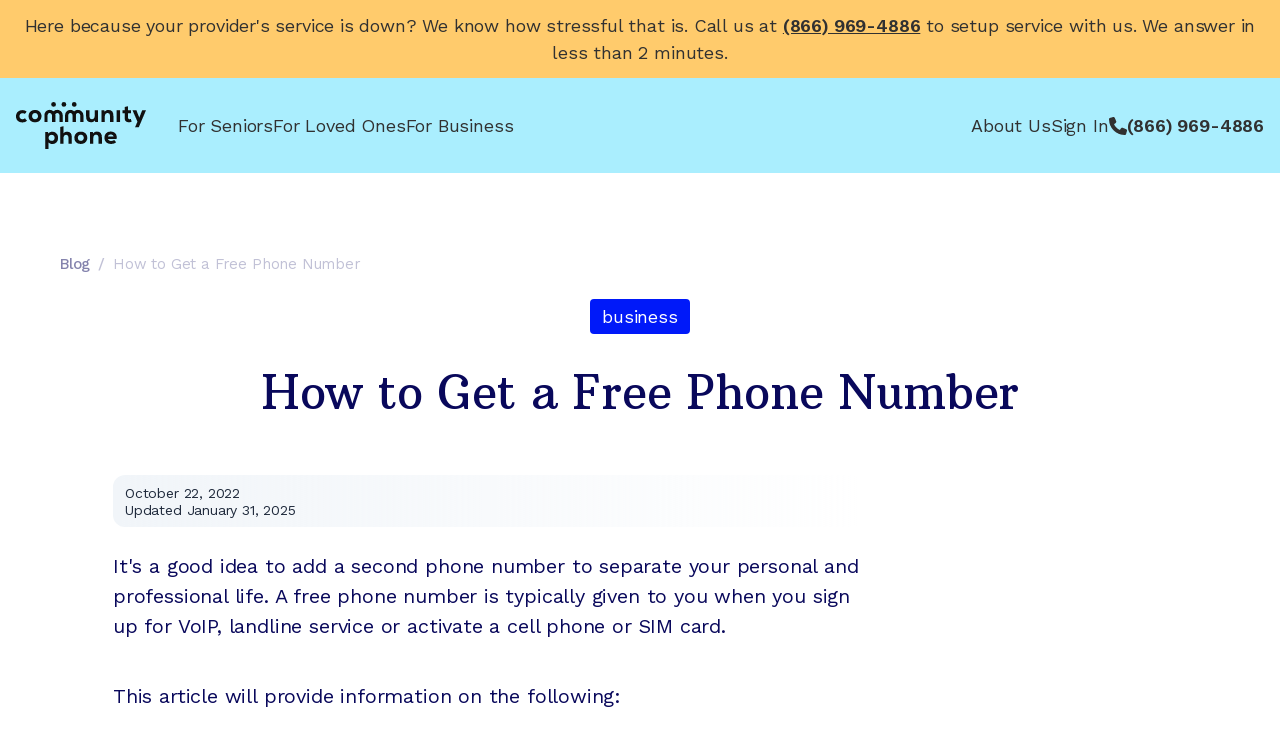

--- FILE ---
content_type: text/html; charset=utf-8
request_url: https://www.communityphone.org/blogs/get-a-free-phone-number
body_size: 15556
content:
<!DOCTYPE html><!--QlRv9UI_3KhU1xwQcQWPK--><html lang="en" class="arbutus_slab_6873af90-module___E7gya__variable work_sans_6ea53a8-module__ZPEQzW__variable inter_71825983-module__G2GkEa__variable"><head><meta charSet="utf-8"/><meta name="viewport" content="width=device-width, initial-scale=1"/><link rel="preload" href="/_next/static/media/301f39c3f15310dc-s.p.f64513d7.woff2" as="font" crossorigin="" type="font/woff2"/><link rel="preload" href="/_next/static/media/7ddd198311ba7843-s.p.d56bf40f.woff2" as="font" crossorigin="" type="font/woff2"/><link rel="preload" href="/_next/static/media/83afe278b6a6bb3c-s.p.3a6ba036.woff2" as="font" crossorigin="" type="font/woff2"/><link rel="preload" as="image" href="/_next/static/media/community-phone-logo.23b1c21c.svg"/><link rel="preload" href="/img/blog/images/get-a-free-phone-number-1.webp" as="image"/><link rel="preload" href="/img/blog/images/get-a-free-phone-number-2.webp" as="image"/><link rel="stylesheet" href="/_next/static/chunks/4c31c882402eaf8b.css" data-precedence="next"/><link rel="stylesheet" href="/_next/static/chunks/e11e56486b1d1d8d.css" data-precedence="next"/><link rel="stylesheet" href="/_next/static/chunks/bd6df6c2060788d2.css" data-precedence="next"/><link rel="preload" as="script" fetchPriority="low" href="/_next/static/chunks/0afe3f2269237632.js"/><script src="/_next/static/chunks/80fc95fddf791097.js" async=""></script><script src="/_next/static/chunks/f6df938758f97db0.js" async=""></script><script src="/_next/static/chunks/41144f718ba34103.js" async=""></script><script src="/_next/static/chunks/turbopack-c60335a9edbadf53.js" async=""></script><script src="/_next/static/chunks/16b930c40e513815.js" async=""></script><script src="/_next/static/chunks/7744db7ec9219a0b.js" async=""></script><script src="/_next/static/chunks/18130c6dd60897e3.js" async=""></script><script src="/_next/static/chunks/fed7f06dfdffc627.js" async=""></script><script src="/_next/static/chunks/bec4ee9ee76888d0.js" async=""></script><script src="/_next/static/chunks/97e617b724e7178f.js" async=""></script><script src="/_next/static/chunks/c7f32724313ce1fb.js" async=""></script><script src="/_next/static/chunks/a94f71148362688f.js" async=""></script><script src="/_next/static/chunks/5c5813152fef3e45.js" async=""></script><script src="/_next/static/chunks/72dfeddde2e7b3a4.js" async=""></script><script src="/_next/static/chunks/17e9cba1cd9551f8.js" async=""></script><script src="/_next/static/chunks/f1471ad8cdd9fc79.js" async=""></script><script src="/_next/static/chunks/0c4fdebad9c08500.js" async=""></script><script src="/_next/static/chunks/dd4dd01088920e08.js" async=""></script><script src="/_next/static/chunks/96ed97cc1282d848.js" async=""></script><script src="/_next/static/chunks/b777c564959fc4ab.js" async=""></script><script src="/_next/static/chunks/6cbc38b82852bd92.js" async=""></script><script src="/_next/static/chunks/f0cc1831e91f12c3.js" async=""></script><script src="/_next/static/chunks/12a31163482834a5.js" async=""></script><script src="/_next/static/chunks/d47913c9a1f3dac4.js" async=""></script><script src="/_next/static/chunks/efc626f5d6bd87d9.js" async=""></script><script src="/_next/static/chunks/4452c5ea990aeab1.js" async=""></script><script src="/_next/static/chunks/51259800f37c0622.js" async=""></script><script src="/_next/static/chunks/d4aeadeb02f9577a.js" async=""></script><link rel="preload" href="https://www.googletagmanager.com/gtm.js?id=GTM-K7R5MX6" as="script"/><meta name="next-size-adjust" content=""/><meta name="theme-color" content="#aaeefe"/><title>How to Get a Free Phone Number</title><meta name="description" content="Discover how to obtain a free phone number through VoIP, home phone, or cell phone services. Learn simple steps to get your complimentary phone number today!"/><link rel="canonical" href="https://www.communityphone.org/blogs/get-a-free-phone-number"/><link rel="icon" href="/icon.png?icon.d52c25fc.png" sizes="32x32" type="image/png"/><script src="/_next/static/chunks/a6dad97d9634a72d.js" noModule=""></script></head><body class="text-base text-typography-main"><div hidden=""><!--$--><!--/$--></div><!--$--><!--/$--><!--$--><!--/$--><!--$--><!--/$--><div id="fixed-navbar" class="w-full bg-brand-new" data-testid="navbar"><div class="bg-[#ffcb6c] px-4 py-3"><p class="text-center text-sm md:text-base">Here because your provider&#x27;s service is down? We know how stressful that is. Call us at<!-- --> <a href="tel:+18669694886" class="cursor-pointer tabular-nums whitespace-nowrap font-semibold underline underline-offset-4" data-sales-phone="true">(866) 969-4886</a> <!-- -->to setup service with us. We answer in less than 2 minutes.</p></div><nav class="p-4 lg:py-6"><div class="container mx-auto "><div class="flex flex-1 flex-row items-center"><a class="block" href="/"><img alt="Community Phone" width="100" height="50" decoding="async" data-nimg="1" class="lg:h-auto lg:w-[130px]" style="color:transparent" src="/_next/static/media/community-phone-logo.23b1c21c.svg"/></a><div class="hidden lg:flex lg:flex-1 lg:items-center lg:gap-8"><div class="ml-8 flex gap-6"><a class="hover:underline hover:underline-offset-4" href="/seniors">For Seniors</a><a class="hover:underline hover:underline-offset-4" href="/loved-ones">For Loved Ones</a><a class="hover:underline hover:underline-offset-4" href="/business">For Business</a></div><div class="ml-auto flex items-center gap-6"><a class="hover:underline hover:underline-offset-4" href="/about">About Us</a><a class="hover:underline hover:underline-offset-4" href="/dashboard">Sign In</a><div class="flex items-center gap-2"><svg aria-hidden="true" focusable="false" data-prefix="fas" data-icon="phone" class="svg-inline--fa fa-phone size-[1em]" role="img" xmlns="http://www.w3.org/2000/svg" viewBox="0 0 512 512"><path fill="currentColor" d="M164.9 24.6c-7.7-18.6-28-28.5-47.4-23.2l-88 24C12.1 30.2 0 46 0 64C0 311.4 200.6 512 448 512c18 0 33.8-12.1 38.6-29.5l24-88c5.3-19.4-4.6-39.7-23.2-47.4l-96-40c-16.3-6.8-35.2-2.1-46.3 11.6L304.7 368C234.3 334.7 177.3 277.7 144 207.3L193.3 167c13.7-11.2 18.4-30 11.6-46.3l-40-96z"></path></svg><a href="tel:+18669694886" class="cursor-pointer tabular-nums whitespace-nowrap font-semibold" data-sales-phone="true">(866) 969-4886</a></div></div></div><div class="ml-auto flex lg:hidden"><button type="button" class="-m-2.5 inline-flex items-center justify-center gap-1 rounded-md p-2.5 text-gray-700"><span>Menu</span><svg aria-hidden="true" focusable="false" data-prefix="fas" data-icon="caret-down" class="svg-inline--fa fa-caret-down size-2" role="img" xmlns="http://www.w3.org/2000/svg" viewBox="0 0 320 512"><path fill="currentColor" d="M137.4 374.6c12.5 12.5 32.8 12.5 45.3 0l128-128c9.2-9.2 11.9-22.9 6.9-34.9s-16.6-19.8-29.6-19.8L32 192c-12.9 0-24.6 7.8-29.6 19.8s-2.2 25.7 6.9 34.9l128 128z"></path></svg></button></div><span hidden="" style="position:fixed;top:1px;left:1px;width:1px;height:0;padding:0;margin:-1px;overflow:hidden;clip:rect(0, 0, 0, 0);white-space:nowrap;border-width:0;display:none"></span></div></div></nav></div><div class="flex flex-col py-14 lg:py-20"><div class="container mx-auto "><div class="relative mx-auto w-full max-w-[1200px] px-5"><div class="mb-6 block space-x-2 text-xs font-medium text-typography-dark-blue/25 lg:text-[15px]"><a href="/blogs"><span class="text-typography-dark-blue/50 duration-200 ease-in hover:text-typography-dark-blue/80">Blog</span></a><span>/</span><span class="font-normal">How to Get a Free Phone Number</span></div><div class="mb-8 flex flex-row flex-wrap items-center justify-center gap-2.5"><a href="/blogs/tag/business" class="rounded-[4px] bg-[#0019f9] px-3 py-1 text-white hover:bg-[#0013df]">business</a></div><h1 class="mb-4 text-center text-3xl font-medium leading-[1.16] text-typography-dark-blue sm:text-4xl lg:text-6xl">How to Get a Free Phone Number</h1><div class="h-10 w-full"></div><div class="flex flex-col lg:flex-row lg:items-start lg:space-x-6"><main class="mx-auto w-full max-w-[750px] text-lg font-normal text-[#09085b]"><div class="flex w-full flex-row flex-wrap items-center rounded-xl bg-gradient-to-r from-slate-100 px-3 pb-2 pt-2.5 text-xs text-slate-800"><div class="flex flex-col gap-1 leading-tight"><time dateTime="2022-10-22T00:00:00.000Z"> <!-- -->October 22, 2022</time><time dateTime="2025-01-31T15:27:28.039Z">Updated<!-- --> <!-- -->January 31, 2025</time></div></div><div class="h-6 w-full"></div><article id="article"><p>It&#x27;s a good idea to add a second phone number to separate your personal and
professional life. A free phone number is typically given to you when you sign
up for VoIP, landline service or activate a cell phone or SIM card.</p>
<p>This article will provide information on the following:</p>
<ol>
<li>Why do businesses need free phone numbers?</li>
<li>Issues with VoIP-based free phone numbers</li>
<li>Top 6 free phone number providers</li>
</ol>
<!-- -->
<h2>Why are Free Phone Numbers Needed?</h2>
<p>Businesses need phone numbers to connect with clients and customers and expand
their organization&#x27;s reach. As a business owner, you know the role of phone
conversations in sales and marketing outreach is indispensable.</p>
<p>Free toll-free numbers enable callers to connect with your business without
having to pay long-distance charges and can help you reduce costs on your phone
bills. With a free phone number, you can gauge where and how clients like to
connect and where to spend time and money. Such small steps may help you broaden
your profit margin if you are a startup with budget crunches.</p>
<h2>Issues With Free Phone Numbers</h2>
<p>Most free numbers are VoIP-based, which comes with several unforeseen issues.</p>
<ul>
<li>You&#x27;ll need more time for setup. VoIP service providers typically ask for
further details for consumers to set up a fixed VoIP number.</li>
<li>The free phone number may have different features to project your business
professionally. You may pay more while trying to get features your business
needs, unlimited minutes, and international calls.</li>
<li>Spammers frequently use dynamic VoIP numbers. If you use a free VoIP phone
number, your organization may come across as unprofessional.</li>
<li>When you call 911 from a non-fixed VoIP number, first responders won&#x27;t be able
to pinpoint your location.</li>
<li>You may have to contend with echo during calls, call drops, and your phone
lines going down with internet, network, or power outages, impacting your
reputation negatively.</li>
</ul>
<h2>5 Best Free Phone Number Services</h2>
<h3><strong>1. Community Phone</strong></h3>
<p>Community Phone is the best wireless business service provider in the US,
fighting to keep the landline alive. By connecting your home phone or business
phones and nearby cell towers, Community Phone provides unlimited local and
long-distance calling.</p>
<p>Experience the reliability of a home phone, the freedom of wireless, excellent
features at affordable prices, no contracts or hidden charges, and world-class
support.</p>
<p><img src="/img/blog/images/get-a-free-phone-number-1.webp" alt="Community Phone Numbers"/></p>
<h4><strong>Get a Business Phone Number With Community Phone</strong></h4>
<p>You can get a phone number with Community Phone when you sign up for their
home phone or business services. Here are the steps:</p>
<ul>
<li>Contact Community Phone customer care at 866-271-4268</li>
<li>The rep will check the coverage in your area.</li>
<li>Once the rep has confirmed coverage, they will allocate a number for you from
the pool.</li>
<li>You can get your Community Phone base and start using your phone.</li>
<li>If you are getting the second business number for your cell, the rep will help
you with the activation to start using your number.</li>
</ul>
<p><img src="/img/blog/images/get-a-free-phone-number-2.webp" alt=""/></p>
<h4><strong>Community Phone Features</strong></h4>
<p>Here are some of Community Phone&#x27;s business features to help you stay connected
with your customers, build trust and loyalty, and grow your business.</p>
<h5><strong>1. Call Forwarding</strong></h5>
<p>If you are a startup and do not want to invest in a Community Phone base, you can
enable call forwarding with Community Phone. You can get a number from Community
Phone and share it in the public domain. Community Phone can forward calls from
this number to your cell, keeping your number private but ensuring you are
available to take customer calls.</p>
<p><strong>2. Call Routing</strong></p>
<p>Route calls to the appropriate department or person to ensure your customer has
a great experience when they call in for assistance.</p>
<p>If you are a startup, every missed call could be a potential loss of revenue for
you. Program multiple numbers, e.g., your home phone, your cell, and your
partner/associate&#x27;s number, to ring simultaneously for incoming calls, enabling
the person available to answer the call.</p>
<p>Or, have phones ring in succession if the first number is busy or can&#x27;t answer.</p>
<p><strong>3. Custom Dial Menu</strong></p>
<p>A dial menu helps your business create a professional image, route calls to the
correct person, share important information, or route to voicemail during
off-business hours.</p>
<p>A dial menu can make your company appear more significant than its size, even if
you are a one-person startup.</p>
<p><strong>4. Spam Call Blocking</strong></p>
<p>You can manually block spam numbers on your cell phone or home phone one by one by
accessing the phone settings or using *60#. However, this is a tedious process;
you can block numbers only after receiving the spam call.</p>
<p>The Community Phone spam call-blocker service automatically blocks 99% of
unwanted calls by challenging robocalls, disconnecting them, and blocking them
forever before your phone rings.</p>
<p><strong>5. Number Choice</strong></p>
<p>Depending on your customers&#x27; location and business needs, you can choose from
local or toll-free numbers for your business.</p>
<p>Contact Community Phone customer care at 866-271-4268 to learn more about
getting a vanity number like 1-888-CAR REPAIR, so your customers can remember
your business quickly and get referrals.</p>
<h4><strong>Benefits of Signing Up With Community Phone</strong></h4>
<p>Community Phone offers reliable coverage in remote areas and doesn&#x27;t require a
copper cable or an internet connection to function. It&#x27;s more dependable than
VoIP phone services because it doesn&#x27;t rely on the internet.</p>
<p>Here are some benefits of signing up with Community Phone:</p>
<h5><strong>1. Unlimited Calls</strong></h5>
<p>Stay in touch with customers, clients, or employees with Community Phone&#x27;s
unlimited minutes. Use the minutes to gather feedback, sales outreach, or
technical support without fearing a massive phone bill.</p>
<h5><strong>2. Unlimited Text Messages</strong></h5>
<p>Studies indicate that over 93% of customers want to text businesses. Leverage
the high open rate of text messages - 98% to launch marketing campaigns and
customer outreach.</p>
<p>Community Phone&#x27;s home phone texting allows you to send personalized text messages
to customers instead of bulk impersonal messages. Conduct poll surveys, send out
offers and discounts, and wish them on a special occasion. The options are
endless!</p>
<h5><strong>3. Handheld Number Porting</strong></h5>
<p>With Community Phone&#x27;s hand-held number porting, switching your business or
personal number will be easy as you will not have to follow up for updates. A
dedicated rep will help you through the porting process, keeping you updated and
ensuring you don&#x27;t have to repeat yourself to several reps.</p>
<h5><strong>4. Works During Power Outages</strong></h5>
<p>The Community Phone Base has a 12-hour backup battery that keeps your
phone working during power outages.</p>
<h2>Other Providers</h2>
<h3><strong>2. Google Voice</strong></h3>
<p>Google Voice is simply a more intricate phone number. With a Voice number, you
may make and receive calls from any location on mobile devices and the internet.</p>
<p>You can create a Google Voice account on your computer or mobile device and
start making local and international calls and sending messages immediately.</p>
<h4><strong>Benefits</strong></h4>
<p>Google Voice is loved by many for its flexibility in location and ability to
combine phone numbers.</p>
<h4><strong>Demerits of Google Voice</strong></h4>
<p>Google Voice also caps users, works only with other Google phones, and limits
collaboration.</p>
<h4><strong>How to Get a Free Google Voice Number?</strong></h4>
<ol>
<li>Visit voice.google.com.</li>
<li>Go to your Google Account and log in.</li>
<li>Review the privacy statement and terms of service.</li>
<li>You can look up available numbers using the city or area code.</li>
<li>Select your desired number.</li>
<li>Follow the directions displayed on the screen.</li>
</ol>
<h3><strong>3. Text Now</strong></h3>
<p>Text Now is a phone service that can be accessed on all devices for Android and
iOS over the internet. It allows free calling and texting by offering a personal
phone number and connections. It&#x27;s an ideal option as a backup phone or for
someone who doesn&#x27;t need data.</p>
<h4><strong>Benefits of Text Now</strong></h4>
<ul>
<li>Unlimited calling and texting capabilities</li>
<li>Affordable, all-inclusive plans</li>
<li>Connect to multiple devices.</li>
<li>Free phone numbers to better organize communication.</li>
</ul>
<h4>How to Get a Free Text Now Number?</h4>
<ol>
<li>Download Text Now on your Apple or Android device and log in.</li>
<li>Go to &quot;settings&quot; and &quot;profile.&quot;</li>
<li>Under &quot;account,&quot; click &quot;TextNow Number.&quot;</li>
<li>Confirm to get a free phone number</li>
</ol>
<h3><strong>4. YouMail</strong></h3>
<p>YouMail is a call-blocking and visual voicemail app that changes the location of
your voicemail messages. You may access your voicemail messages from any device
that can connect to the internet to browse, listen to, and organize them.</p>
<h4><strong>Benefits of YouMail:</strong></h4>
<ul>
<li>Large inbox visual voicemail with no spam.</li>
<li>Send transcriptions via text, email, or in-app.</li>
<li>Support by email and live chat.</li>
<li>Free of advertisements.</li>
</ul>
<h4><strong>How to Get a Free You Mail Number?</strong></h4>
<p>To get a free phone number with YouMail, visit YouMail, select your phone
number, and register for any YouMail Professional plan to receive a free phone
number. Depending on your package, you are free to have up to 25 different phone
numbers.</p>
<h3><strong>5. TextFree</strong></h3>
<p>You can make and receive free phone calls with TextFree in addition to sending
and receiving messages. You can open an account, select a phone number to send
messages, and make calls to any actual numbers in the United States and Canada
if you live there.</p>
<h4><strong>Benefits of TextFree:</strong></h4>
<ul>
<li>Call loved ones without having to worry about time running out.</li>
<li>Modify your TextFree number daily.</li>
<li>Support for verification/shortcodes.</li>
<li>It is compatible with TextFree Web.</li>
</ul>
<h4><strong>How to Get a Free TextFree Number?</strong></h4>
<ul>
<li>Download the TextFree app. On desktop, iOS, and Android, it&#x27;s free to use.</li>
<li>Decide on a phone number. Look up area codes to locate the ideal number.</li>
<li>Call and text right away! All texts are free. Minutes are easy to acquire and
inexpensive to earn.</li>
</ul>
<h3><strong>6. Dingtone</strong></h3>
<p>You can make WiFi calls and send free texts with the calling app Dingtone. With
Dingtone, you may reduce your monthly phone bill while safeguarding your
personal information.</p>
<h4><strong>Benefits of Dingtone:</strong></h4>
<ul>
<li>Unlimited high-quality phone calls are possible.</li>
<li>Send an endless number of texts.</li>
<li>Send contacts your location, photos, and videos instantly.</li>
<li>Make group chats with up to a thousand people.</li>
<li>You can call any home phone or mobile number in more than 200 countries with
incredibly inexpensive rates.</li>
</ul>
<h4>**</h4>
<p>How to Get a Free Dingtone Number?**</p>
<ol>
<li>Create a Dingtone Account on the Dingtone App by downloading it.</li>
<li>When you place your first call with Dingtone, you&#x27;ll receive a free phone
number at random.</li>
<li>Access the list of numbers.</li>
<li>Identify your country code.</li>
<li>Choose an area code.</li>
<li>Obtain the number.</li>
</ol>
<h2><strong>FAQs</strong></h2>
<h3><strong>How can I get a USA phone number for free</strong>?</h3>
<p>You can get a free USA phone number when you sign up with Community Phone
home phone, business service, or cell plan. You can call customer care at
855-346-3027 to learn how to get a free phone number.</p>
<h3><strong>Can I get a temporary phone number for free?</strong></h3>
<p>Yes, you can get a temporary phone number for free by downloading the TextFree,
TextNow, or FreedomPop apps from their websites. You are given an actual phone
number during setup, which you can use to call people and for them to call you.
The apps handle all calls, allowing you to keep your actual phone number as
well.</p>
<h2>Conclusion</h2>
<p>Getting a free phone number can help your business take advantage of the various
phone call benefits while cutting costs. However, free numbers only come with
some features your business may need, forcing you to pay more to get the entire
deck. VoIP-based phones are unreliable and are plagued with connectivity issues.</p>
<p>Get your free phone number from Community Phone, the best wireless business phone
service provider that combines excellent features, wireless access, and the
reliability of a landline with world-class support to meet your business needs.</p></article></main><aside class="sticky top-8 mt-10 text-xl font-normal text-[#09085b] lg:mt-0 lg:w-[280px] lg:min-w-[280px]"></aside></div><section class="bg-white py-14 lg:py-20 flex flex-col text-center mx-auto max-w-lg md:max-w-none"><div class="container mx-auto "><div class="relative mx-auto w-full max-w-[1200px] px-5 px-0"><div class="mx-auto flex max-w-3xl flex-col items-center rounded-3xl bg-[#F7F8FF] px-6 py-10 sm:bg-transparent"><div class="mb-4 text-base leading-normal text-system-midnight-grey-100">Prices start at just 45/month. Switch now and get one month for free</div><div class="mb-7 text-2xl font-medium !leading-[1.2] text-system-midnight-dark sm:text-4xl md:text-5xl md:font-semibold">Join 25,000+ happy customers across America</div><div class="w-full"><button type="button" data-button="true" class="inline-flex flex-row items-center justify-center gap-4 text-center font-semibold transition-colors duration-300 whitespace-nowrap min-w-[220px] lg:min-w-[280px] px-5 py-[15px] text-sm rounded-[4px] bg-accent-lightblue text-white hover:bg-accent-darkblue w-full !min-w-0 max-w-[280px]">See Pricing</button></div></div></div></div></section></div></div></div><div class="bg-gray-50 pb-20 pt-12 shadow-[inset_0_8px_12px_-4px_rgba(0,0,0,0.06)]" id="footer"><div class="mx-auto max-w-3xl px-6 lg:px-8"><div class="flex flex-col gap-8"><div class="flex flex-col gap-8 md:flex-row md:items-start md:gap-10"><img alt="Community Phone" loading="lazy" width="100" height="50" decoding="async" data-nimg="1" style="color:transparent" src="/_next/static/media/community-phone-logo.23b1c21c.svg"/><div class="hidden md:block"><ul class="flex flex-col gap-2 md:min-w-40"><li><a class="hover:underline" target="_self" href="/seniors">For Seniors</a></li><li><a class="hover:underline" target="_self" href="/loved-ones">For Loved Ones</a></li><li><a class="hover:underline" target="_self" href="/business">For Business</a></li><li><a class="hover:underline" target="_self" href="/cell-phone-plans">Cell Plans</a></li><li><a class="hover:underline" target="_self" href="/case-studies">Case Studies</a></li><li><a class="hover:underline" target="_self" href="/comparisons">Compare Us</a></li><li><a class="hover:underline" target="_self" href="/community-phone-base">How It Works</a></li></ul></div><div class="hidden md:block"><ul class="flex flex-col gap-2 md:min-w-40"><li><a class="hover:underline" target="_self" href="/about">About Us</a></li><li><a class="hover:underline" target="_self" href="/careers">Careers</a></li><li><a class="hover:underline" target="_self" href="/press">Press</a></li><li><a class="hover:underline" target="_self" href="/reviews">Reviews</a></li><li><a class="hover:underline" target="_self" href="/contact">Contact Us</a></li><li><a class="hover:underline" target="_self" href="/blogs">Blog</a></li></ul></div><div class="hidden md:block"><ul class="flex flex-col gap-2 md:min-w-40"><li><a class="hover:underline" target="_blank" href="https://www.facebook.com/communityphoneco/">Facebook<svg aria-hidden="true" focusable="false" data-prefix="fas" data-icon="arrow-up-right" class="svg-inline--fa fa-arrow-up-right ml-1.5 text-[90%]" role="img" xmlns="http://www.w3.org/2000/svg" viewBox="0 0 384 512"><path fill="currentColor" d="M352 128c0-17.7-14.3-32-32-32L96 96c-17.7 0-32 14.3-32 32s14.3 32 32 32l146.7 0L41.4 361.4c-12.5 12.5-12.5 32.8 0 45.3s32.8 12.5 45.3 0L288 205.3 288 352c0 17.7 14.3 32 32 32s32-14.3 32-32l0-224z"></path></svg></a></li><li><a class="hover:underline" target="_blank" href="https://www.instagram.com/communityphoneco/">Instagram<svg aria-hidden="true" focusable="false" data-prefix="fas" data-icon="arrow-up-right" class="svg-inline--fa fa-arrow-up-right ml-1.5 text-[90%]" role="img" xmlns="http://www.w3.org/2000/svg" viewBox="0 0 384 512"><path fill="currentColor" d="M352 128c0-17.7-14.3-32-32-32L96 96c-17.7 0-32 14.3-32 32s14.3 32 32 32l146.7 0L41.4 361.4c-12.5 12.5-12.5 32.8 0 45.3s32.8 12.5 45.3 0L288 205.3 288 352c0 17.7 14.3 32 32 32s32-14.3 32-32l0-224z"></path></svg></a></li></ul></div></div><hr class="border-gray-200 md:hidden"/><div class="md:hidden"><ul class="flex flex-col gap-2 md:min-w-40"><li><a class="hover:underline" target="_self" href="/seniors">For Seniors</a></li><li><a class="hover:underline" target="_self" href="/loved-ones">For Loved Ones</a></li><li><a class="hover:underline" target="_self" href="/business">For Business</a></li><li><a class="hover:underline" target="_self" href="/cell-phone-plans">Cell Plans</a></li><li><a class="hover:underline" target="_self" href="/case-studies">Case Studies</a></li><li><a class="hover:underline" target="_self" href="/comparisons">Compare Us</a></li><li><a class="hover:underline" target="_self" href="/community-phone-base">How It Works</a></li></ul></div><div class="md:hidden"><ul class="flex flex-col gap-2 md:min-w-40"><li><a class="hover:underline" target="_self" href="/about">About Us</a></li><li><a class="hover:underline" target="_self" href="/careers">Careers</a></li><li><a class="hover:underline" target="_self" href="/press">Press</a></li><li><a class="hover:underline" target="_self" href="/reviews">Reviews</a></li><li><a class="hover:underline" target="_self" href="/contact">Contact Us</a></li><li><a class="hover:underline" target="_self" href="/blogs">Blog</a></li></ul></div><div class="md:hidden"><ul class="flex flex-col gap-2 md:min-w-40"><li><a class="hover:underline" target="_blank" href="https://www.facebook.com/communityphoneco/">Facebook<svg aria-hidden="true" focusable="false" data-prefix="fas" data-icon="arrow-up-right" class="svg-inline--fa fa-arrow-up-right ml-1.5 text-[90%]" role="img" xmlns="http://www.w3.org/2000/svg" viewBox="0 0 384 512"><path fill="currentColor" d="M352 128c0-17.7-14.3-32-32-32L96 96c-17.7 0-32 14.3-32 32s14.3 32 32 32l146.7 0L41.4 361.4c-12.5 12.5-12.5 32.8 0 45.3s32.8 12.5 45.3 0L288 205.3 288 352c0 17.7 14.3 32 32 32s32-14.3 32-32l0-224z"></path></svg></a></li><li><a class="hover:underline" target="_blank" href="https://www.instagram.com/communityphoneco/">Instagram<svg aria-hidden="true" focusable="false" data-prefix="fas" data-icon="arrow-up-right" class="svg-inline--fa fa-arrow-up-right ml-1.5 text-[90%]" role="img" xmlns="http://www.w3.org/2000/svg" viewBox="0 0 384 512"><path fill="currentColor" d="M352 128c0-17.7-14.3-32-32-32L96 96c-17.7 0-32 14.3-32 32s14.3 32 32 32l146.7 0L41.4 361.4c-12.5 12.5-12.5 32.8 0 45.3s32.8 12.5 45.3 0L288 205.3 288 352c0 17.7 14.3 32 32 32s32-14.3 32-32l0-224z"></path></svg></a></li></ul></div><hr class="border-gray-200"/><div class="flex flex-col gap-2 text-sm md:flex-row md:gap-4"><a class="hover:underline" href="/legal/terms">Terms and Conditions</a><a class="hover:underline" href="/legal/privacy-policy">Privacy Policy</a><button class="text-left hover:underline">Do Not Sell or Share My Personal Information</button><div class="md:ml-auto">© 2026 Community Phone. All rights reserved.</div></div></div></div></div><div class="Toastify"></div>;<!-- --><!--$--><!--/$--><!--$--><!--/$--><!--$--><!--/$--><!--$--><!--/$--><script src="/_next/static/chunks/0afe3f2269237632.js" id="_R_" async=""></script><script>(self.__next_f=self.__next_f||[]).push([0])</script><script>self.__next_f.push([1,"1:\"$Sreact.fragment\"\n2:I[686761,[\"/_next/static/chunks/16b930c40e513815.js\",\"/_next/static/chunks/7744db7ec9219a0b.js\",\"/_next/static/chunks/18130c6dd60897e3.js\",\"/_next/static/chunks/fed7f06dfdffc627.js\",\"/_next/static/chunks/bec4ee9ee76888d0.js\",\"/_next/static/chunks/97e617b724e7178f.js\",\"/_next/static/chunks/c7f32724313ce1fb.js\",\"/_next/static/chunks/a94f71148362688f.js\",\"/_next/static/chunks/5c5813152fef3e45.js\",\"/_next/static/chunks/72dfeddde2e7b3a4.js\",\"/_next/static/chunks/17e9cba1cd9551f8.js\",\"/_next/static/chunks/f1471ad8cdd9fc79.js\",\"/_next/static/chunks/0c4fdebad9c08500.js\"],\"default\"]\n3:\"$Sreact.suspense\"\n4:I[726758,[\"/_next/static/chunks/16b930c40e513815.js\",\"/_next/static/chunks/7744db7ec9219a0b.js\",\"/_next/static/chunks/18130c6dd60897e3.js\",\"/_next/static/chunks/fed7f06dfdffc627.js\",\"/_next/static/chunks/bec4ee9ee76888d0.js\",\"/_next/static/chunks/97e617b724e7178f.js\",\"/_next/static/chunks/c7f32724313ce1fb.js\",\"/_next/static/chunks/a94f71148362688f.js\",\"/_next/static/chunks/5c5813152fef3e45.js\",\"/_next/static/chunks/72dfeddde2e7b3a4.js\",\"/_next/static/chunks/17e9cba1cd9551f8.js\",\"/_next/static/chunks/f1471ad8cdd9fc79.js\",\"/_next/static/chunks/0c4fdebad9c08500.js\"],\"default\"]\n5:I[837158,[\"/_next/static/chunks/16b930c40e513815.js\",\"/_next/static/chunks/7744db7ec9219a0b.js\",\"/_next/static/chunks/18130c6dd60897e3.js\",\"/_next/static/chunks/fed7f06dfdffc627.js\",\"/_next/static/chunks/bec4ee9ee76888d0.js\",\"/_next/static/chunks/97e617b724e7178f.js\",\"/_next/static/chunks/c7f32724313ce1fb.js\",\"/_next/static/chunks/a94f71148362688f.js\",\"/_next/static/chunks/5c5813152fef3e45.js\",\"/_next/static/chunks/72dfeddde2e7b3a4.js\",\"/_next/static/chunks/17e9cba1cd9551f8.js\",\"/_next/static/chunks/f1471ad8cdd9fc79.js\",\"/_next/static/chunks/0c4fdebad9c08500.js\"],\"default\"]\n6:I[302355,[\"/_next/static/chunks/16b930c40e513815.js\",\"/_next/static/chunks/7744db7ec9219a0b.js\",\"/_next/static/chunks/18130c6dd60897e3.js\",\"/_next/static/chunks/fed7f06dfdffc627.js\",\"/_next/static/chunks/bec4ee9ee76888d0.js\",\"/_next/static/chunks/97e617b724e7178f.js\",\"/_next/static/chunks/c7f32724313ce1fb.js\",\"/_next/static/chunks/a94f71148362688f.js\",\"/_next/static/chunks/5c5813152fef3e45.js\",\"/_next/static/chunks/72dfeddde2e7b3a4.js\",\"/_next/static/chunks/17e9cba1cd9551f8.js\",\"/_next/static/chunks/f1471ad8cdd9fc79.js\",\"/_next/static/chunks/0c4fdebad9c08500.js\"],\"Analytics\"]\n7:I[134377,[\"/_next/static/chunks/16b930c40e513815.js\",\"/_next/static/chunks/7744db7ec9219a0b.js\",\"/_next/static/chunks/18130c6dd60897e3.js\",\"/_next/static/chunks/fed7f06dfdffc627.js\",\"/_next/static/chunks/bec4ee9ee76888d0.js\",\"/_next/static/chunks/97e617b724e7178f.js\",\"/_next/static/chunks/c7f32724313ce1fb.js\",\"/_next/static/chunks/a94f71148362688f.js\",\"/_next/static/chunks/5c5813152fef3e45.js\",\"/_next/static/chunks/72dfeddde2e7b3a4.js\",\"/_next/static/chunks/17e9cba1cd9551f8.js\",\"/_next/static/chunks/f1471ad8cdd9fc79.js\",\"/_next/static/chunks/0c4fdebad9c08500.js\"],\"default\"]\n8:I[339756,[\"/_next/static/chunks/dd4dd01088920e08.js\",\"/_next/static/chunks/96ed97cc1282d848.js\"],\"default\"]\n9:I[837457,[\"/_next/static/chunks/dd4dd01088920e08.js\",\"/_next/static/chunks/96ed97cc1282d848.js\"],\"default\"]\na:I[295133,[\"/_next/static/chunks/16b930c40e513815.js\",\"/_next/static/chunks/7744db7ec9219a0b.js\",\"/_next/static/chunks/18130c6dd60897e3.js\",\"/_next/static/chunks/fed7f06dfdffc627.js\",\"/_next/static/chunks/bec4ee9ee76888d0.js\",\"/_next/static/chunks/97e617b724e7178f.js\",\"/_next/static/chunks/c7f32724313ce1fb.js\",\"/_next/static/chunks/a94f71148362688f.js\",\"/_next/static/chunks/5c5813152fef3e45.js\",\"/_next/static/chunks/72dfeddde2e7b3a4.js\",\"/_next/static/chunks/17e9cba1cd9551f8.js\",\"/_next/static/chunks/f1471ad8cdd9fc79.js\",\"/_next/static/chunks/0c4fdebad9c08500.js\",\"/_next/static/chunks/b777c564959fc4ab.js\",\"/_next/static/chunks/6cbc38b82852bd92.js\",\"/_next/static/chunks/f0cc1831e91f12c3.js\",\"/_next/static/chunks/12a31163482834a5.js\",\"/_next/static/chunks/d47913c9a1f3dac4.js\",\"/_next/static/chunks/efc626f5d6bd87d9.js\",\"/_next/static/chunks/4452c5ea990aeab1.js\",\"/_next/static/chunks/51259800f37c0622.js\",\"/"])</script><script>self.__next_f.push([1,"_next/static/chunks/d4aeadeb02f9577a.js\"],\"default\"]\nb:I[522016,[\"/_next/static/chunks/16b930c40e513815.js\",\"/_next/static/chunks/7744db7ec9219a0b.js\",\"/_next/static/chunks/18130c6dd60897e3.js\",\"/_next/static/chunks/fed7f06dfdffc627.js\",\"/_next/static/chunks/bec4ee9ee76888d0.js\",\"/_next/static/chunks/97e617b724e7178f.js\",\"/_next/static/chunks/c7f32724313ce1fb.js\",\"/_next/static/chunks/a94f71148362688f.js\",\"/_next/static/chunks/5c5813152fef3e45.js\",\"/_next/static/chunks/72dfeddde2e7b3a4.js\",\"/_next/static/chunks/17e9cba1cd9551f8.js\",\"/_next/static/chunks/f1471ad8cdd9fc79.js\",\"/_next/static/chunks/0c4fdebad9c08500.js\",\"/_next/static/chunks/b777c564959fc4ab.js\",\"/_next/static/chunks/6cbc38b82852bd92.js\",\"/_next/static/chunks/f0cc1831e91f12c3.js\",\"/_next/static/chunks/12a31163482834a5.js\",\"/_next/static/chunks/d47913c9a1f3dac4.js\",\"/_next/static/chunks/efc626f5d6bd87d9.js\",\"/_next/static/chunks/4452c5ea990aeab1.js\",\"/_next/static/chunks/51259800f37c0622.js\",\"/_next/static/chunks/d4aeadeb02f9577a.js\"],\"\"]\nc:I[605500,[\"/_next/static/chunks/16b930c40e513815.js\",\"/_next/static/chunks/7744db7ec9219a0b.js\",\"/_next/static/chunks/18130c6dd60897e3.js\",\"/_next/static/chunks/fed7f06dfdffc627.js\",\"/_next/static/chunks/bec4ee9ee76888d0.js\",\"/_next/static/chunks/97e617b724e7178f.js\",\"/_next/static/chunks/c7f32724313ce1fb.js\",\"/_next/static/chunks/a94f71148362688f.js\",\"/_next/static/chunks/5c5813152fef3e45.js\",\"/_next/static/chunks/72dfeddde2e7b3a4.js\",\"/_next/static/chunks/17e9cba1cd9551f8.js\",\"/_next/static/chunks/f1471ad8cdd9fc79.js\",\"/_next/static/chunks/0c4fdebad9c08500.js\",\"/_next/static/chunks/b777c564959fc4ab.js\",\"/_next/static/chunks/6cbc38b82852bd92.js\",\"/_next/static/chunks/f0cc1831e91f12c3.js\",\"/_next/static/chunks/12a31163482834a5.js\",\"/_next/static/chunks/d47913c9a1f3dac4.js\",\"/_next/static/chunks/efc626f5d6bd87d9.js\",\"/_next/static/chunks/4452c5ea990aeab1.js\",\"/_next/static/chunks/51259800f37c0622.js\",\"/_next/static/chunks/d4aeadeb02f9577a.js\"],\"Image\"]\n1c:I[168027,[],\"default\"]\n:HL[\"/_next/static/chunks/4c31c882402eaf8b.css\",\"style\"]\n:HL[\"/_next/static/chunks/e11e56486b1d1d8d.css\",\"style\"]\n:HL[\"/_next/static/chunks/bd6df6c2060788d2.css\",\"style\"]\n:HL[\"/_next/static/media/301f39c3f15310dc-s.p.f64513d7.woff2\",\"font\",{\"crossOrigin\":\"\",\"type\":\"font/woff2\"}]\n:HL[\"/_next/static/media/7ddd198311ba7843-s.p.d56bf40f.woff2\",\"font\",{\"crossOrigin\":\"\",\"type\":\"font/woff2\"}]\n:HL[\"/_next/static/media/83afe278b6a6bb3c-s.p.3a6ba036.woff2\",\"font\",{\"crossOrigin\":\"\",\"type\":\"font/woff2\"}]\n"])</script><script>self.__next_f.push([1,"0:{\"P\":null,\"b\":\"QlRv9UI-3KhU1xwQcQWPK\",\"c\":[\"\",\"blogs\",\"get-a-free-phone-number\"],\"q\":\"\",\"i\":false,\"f\":[[[\"\",{\"children\":[\"blogs\",{\"children\":[[\"slug\",\"get-a-free-phone-number\",\"d\"],{\"children\":[\"__PAGE__\",{}]}]}]},\"$undefined\",\"$undefined\",true],[[\"$\",\"$1\",\"c\",{\"children\":[[[\"$\",\"link\",\"0\",{\"rel\":\"stylesheet\",\"href\":\"/_next/static/chunks/4c31c882402eaf8b.css\",\"precedence\":\"next\",\"crossOrigin\":\"$undefined\",\"nonce\":\"$undefined\"}],[\"$\",\"link\",\"1\",{\"rel\":\"stylesheet\",\"href\":\"/_next/static/chunks/e11e56486b1d1d8d.css\",\"precedence\":\"next\",\"crossOrigin\":\"$undefined\",\"nonce\":\"$undefined\"}],[\"$\",\"link\",\"2\",{\"rel\":\"stylesheet\",\"href\":\"/_next/static/chunks/bd6df6c2060788d2.css\",\"precedence\":\"next\",\"crossOrigin\":\"$undefined\",\"nonce\":\"$undefined\"}],[\"$\",\"script\",\"script-0\",{\"src\":\"/_next/static/chunks/16b930c40e513815.js\",\"async\":true,\"nonce\":\"$undefined\"}],[\"$\",\"script\",\"script-1\",{\"src\":\"/_next/static/chunks/7744db7ec9219a0b.js\",\"async\":true,\"nonce\":\"$undefined\"}],[\"$\",\"script\",\"script-2\",{\"src\":\"/_next/static/chunks/18130c6dd60897e3.js\",\"async\":true,\"nonce\":\"$undefined\"}],[\"$\",\"script\",\"script-3\",{\"src\":\"/_next/static/chunks/fed7f06dfdffc627.js\",\"async\":true,\"nonce\":\"$undefined\"}],[\"$\",\"script\",\"script-4\",{\"src\":\"/_next/static/chunks/bec4ee9ee76888d0.js\",\"async\":true,\"nonce\":\"$undefined\"}],[\"$\",\"script\",\"script-5\",{\"src\":\"/_next/static/chunks/97e617b724e7178f.js\",\"async\":true,\"nonce\":\"$undefined\"}],[\"$\",\"script\",\"script-6\",{\"src\":\"/_next/static/chunks/c7f32724313ce1fb.js\",\"async\":true,\"nonce\":\"$undefined\"}],[\"$\",\"script\",\"script-7\",{\"src\":\"/_next/static/chunks/a94f71148362688f.js\",\"async\":true,\"nonce\":\"$undefined\"}],[\"$\",\"script\",\"script-8\",{\"src\":\"/_next/static/chunks/5c5813152fef3e45.js\",\"async\":true,\"nonce\":\"$undefined\"}],[\"$\",\"script\",\"script-9\",{\"src\":\"/_next/static/chunks/72dfeddde2e7b3a4.js\",\"async\":true,\"nonce\":\"$undefined\"}],[\"$\",\"script\",\"script-10\",{\"src\":\"/_next/static/chunks/17e9cba1cd9551f8.js\",\"async\":true,\"nonce\":\"$undefined\"}],[\"$\",\"script\",\"script-11\",{\"src\":\"/_next/static/chunks/f1471ad8cdd9fc79.js\",\"async\":true,\"nonce\":\"$undefined\"}],[\"$\",\"script\",\"script-12\",{\"src\":\"/_next/static/chunks/0c4fdebad9c08500.js\",\"async\":true,\"nonce\":\"$undefined\"}]],[\"$\",\"html\",null,{\"lang\":\"en\",\"className\":\"arbutus_slab_6873af90-module___E7gya__variable work_sans_6ea53a8-module__ZPEQzW__variable inter_71825983-module__G2GkEa__variable\",\"children\":[\"$\",\"body\",null,{\"className\":\"text-base text-typography-main\",\"children\":[[\"$\",\"$L2\",null,{}],[\"$\",\"$3\",null,{\"fallback\":null,\"children\":[\"$\",\"$L4\",null,{}]}],[\"$\",\"$3\",null,{\"fallback\":null,\"children\":[\"$\",\"$L5\",null,{}]}],[\"$\",\"$L6\",null,{}],[\"$\",\"$L7\",null,{}],[\"$\",\"$L8\",null,{\"parallelRouterKey\":\"children\",\"error\":\"$undefined\",\"errorStyles\":\"$undefined\",\"errorScripts\":\"$undefined\",\"template\":[\"$\",\"$L9\",null,{}],\"templateStyles\":\"$undefined\",\"templateScripts\":\"$undefined\",\"notFound\":[[[\"$\",\"div\",null,{\"id\":\"fixed-navbar\",\"className\":\"w-full bg-brand-new\",\"data-testid\":\"navbar\",\"children\":[[\"$\",\"div\",null,{\"className\":\"bg-[#ffcb6c] px-4 py-3\",\"children\":[\"$\",\"p\",null,{\"className\":\"text-center text-sm md:text-base\",\"children\":[\"Here because your provider's service is down? We know how stressful that is. Call us at\",\" \",[\"$\",\"$La\",null,{\"className\":\"font-semibold underline underline-offset-4\",\"trackingEventName\":\"Outage Banner Phone Number Clicked\",\"reportingEventName\":\"Outage Banner Phone Number Clicked\"}],\" \",\"to setup service with us. We answer in less than 2 minutes.\"]}]}],[\"$\",\"nav\",null,{\"className\":\"p-4 lg:py-6\",\"children\":[\"$\",\"div\",null,{\"className\":\"container mx-auto \",\"children\":[\"$\",\"div\",null,{\"className\":\"flex flex-1 flex-row items-center\",\"children\":[[\"$\",\"$Lb\",null,{\"href\":\"/\",\"className\":\"block\",\"children\":[\"$\",\"$Lc\",null,{\"alt\":\"Community Phone\",\"src\":{\"src\":\"/_next/static/media/community-phone-logo.23b1c21c.svg\",\"width\":108,\"height\":39,\"blurWidth\":0,\"blurHeight\":0},\"priority\":true,\"width\":100,\"height\":50,\"className\":\"lg:h-auto lg:w-[130px]\"}]}],[\"$\",\"div\",null,{\"className\":\"hidden lg:flex lg:flex-1 lg:items-center lg:gap-8\",\"children\":[[\"$\",\"div\",null,{\"className\":\"ml-8 flex gap-6\",\"children\":[[\"$\",\"$Lb\",null,{\"href\":\"/seniors\",\"className\":\"hover:underline hover:underline-offset-4\",\"children\":\"For Seniors\"}],[\"$\",\"$Lb\",null,{\"href\":\"/loved-ones\",\"className\":\"hover:underline hover:underline-offset-4\",\"children\":\"For Loved Ones\"}],[\"$\",\"$Lb\",null,{\"href\":\"/business\",\"className\":\"hover:underline hover:underline-offset-4\",\"children\":\"For Business\"}]]}],[\"$\",\"div\",null,{\"className\":\"ml-auto flex items-center gap-6\",\"children\":[[\"$\",\"$Lb\",null,{\"href\":\"/about\",\"className\":\"hover:underline hover:underline-offset-4\",\"children\":\"About Us\"}],[\"$\",\"$Lb\",null,{\"href\":\"/dashboard\",\"className\":\"hover:underline hover:underline-offset-4\",\"children\":\"Sign In\"}],[\"$\",\"div\",null,{\"className\":\"flex items-center gap-2\",\"children\":[\"$Ld\",\"$Le\"]}]]}]]}],\"$Lf\"]}]}]}]]}],\"$L10\",\"$L11\"],[]],\"forbidden\":\"$undefined\",\"unauthorized\":\"$undefined\"}],\"$L12\",\"$L13\",\"$L14\",\"$L15\",\"$L16\",\"$L17\"]}]}]]}],{\"children\":[\"$L18\",{\"children\":[\"$L19\",{\"children\":[\"$L1a\",{},null,false,false]},null,false,false]},null,false,false]},null,false,false],\"$L1b\",false]],\"m\":\"$undefined\",\"G\":[\"$1c\",[]],\"S\":true}\n"])</script><script>self.__next_f.push([1,"1d:I[708491,[\"/_next/static/chunks/16b930c40e513815.js\",\"/_next/static/chunks/7744db7ec9219a0b.js\",\"/_next/static/chunks/18130c6dd60897e3.js\",\"/_next/static/chunks/fed7f06dfdffc627.js\",\"/_next/static/chunks/bec4ee9ee76888d0.js\",\"/_next/static/chunks/97e617b724e7178f.js\",\"/_next/static/chunks/c7f32724313ce1fb.js\",\"/_next/static/chunks/a94f71148362688f.js\",\"/_next/static/chunks/5c5813152fef3e45.js\",\"/_next/static/chunks/72dfeddde2e7b3a4.js\",\"/_next/static/chunks/17e9cba1cd9551f8.js\",\"/_next/static/chunks/f1471ad8cdd9fc79.js\",\"/_next/static/chunks/0c4fdebad9c08500.js\",\"/_next/static/chunks/b777c564959fc4ab.js\",\"/_next/static/chunks/6cbc38b82852bd92.js\",\"/_next/static/chunks/f0cc1831e91f12c3.js\",\"/_next/static/chunks/12a31163482834a5.js\",\"/_next/static/chunks/d47913c9a1f3dac4.js\",\"/_next/static/chunks/efc626f5d6bd87d9.js\",\"/_next/static/chunks/4452c5ea990aeab1.js\",\"/_next/static/chunks/51259800f37c0622.js\",\"/_next/static/chunks/d4aeadeb02f9577a.js\"],\"default\"]\n1e:I[348978,[\"/_next/static/chunks/16b930c40e513815.js\",\"/_next/static/chunks/7744db7ec9219a0b.js\",\"/_next/static/chunks/18130c6dd60897e3.js\",\"/_next/static/chunks/fed7f06dfdffc627.js\",\"/_next/static/chunks/bec4ee9ee76888d0.js\",\"/_next/static/chunks/97e617b724e7178f.js\",\"/_next/static/chunks/c7f32724313ce1fb.js\",\"/_next/static/chunks/a94f71148362688f.js\",\"/_next/static/chunks/5c5813152fef3e45.js\",\"/_next/static/chunks/72dfeddde2e7b3a4.js\",\"/_next/static/chunks/17e9cba1cd9551f8.js\",\"/_next/static/chunks/f1471ad8cdd9fc79.js\",\"/_next/static/chunks/0c4fdebad9c08500.js\",\"/_next/static/chunks/b777c564959fc4ab.js\",\"/_next/static/chunks/6cbc38b82852bd92.js\",\"/_next/static/chunks/f0cc1831e91f12c3.js\",\"/_next/static/chunks/12a31163482834a5.js\",\"/_next/static/chunks/d47913c9a1f3dac4.js\",\"/_next/static/chunks/efc626f5d6bd87d9.js\",\"/_next/static/chunks/4452c5ea990aeab1.js\",\"/_next/static/chunks/51259800f37c0622.js\",\"/_next/static/chunks/d4aeadeb02f9577a.js\"],\"default\"]\n27:I[985491,[\"/_next/static/chunks/16b930c40e513815.js\",\"/_next/static/chunks/7744db7ec9219a0b.js\",\"/_next/static/chunks/18130c6dd60897e3.js\",\"/_next/static/chunks/fed7f06dfdffc627.js\",\"/_next/static/chunks/bec4ee9ee76888d0.js\",\"/_next/static/chunks/97e617b724e7178f.js\",\"/_next/static/chunks/c7f32724313ce1fb.js\",\"/_next/static/chunks/a94f71148362688f.js\",\"/_next/static/chunks/5c5813152fef3e45.js\",\"/_next/static/chunks/72dfeddde2e7b3a4.js\",\"/_next/static/chunks/17e9cba1cd9551f8.js\",\"/_next/static/chunks/f1471ad8cdd9fc79.js\",\"/_next/static/chunks/0c4fdebad9c08500.js\",\"/_next/static/chunks/b777c564959fc4ab.js\",\"/_next/static/chunks/6cbc38b82852bd92.js\",\"/_next/static/chunks/f0cc1831e91f12c3.js\",\"/_next/static/chunks/12a31163482834a5.js\",\"/_next/static/chunks/d47913c9a1f3dac4.js\",\"/_next/static/chunks/efc626f5d6bd87d9.js\",\"/_next/static/chunks/4452c5ea990aeab1.js\",\"/_next/static/chunks/51259800f37c0622.js\",\"/_next/static/chunks/d4aeadeb02f9577a.js\"],\"MixpanelScript\"]\n28:I[138048,[\"/_next/static/chunks/16b930c40e513815.js\",\"/_next/static/chunks/7744db7ec9219a0b.js\",\"/_next/static/chunks/18130c6dd60897e3.js\",\"/_next/static/chunks/fed7f06dfdffc627.js\",\"/_next/static/chunks/bec4ee9ee76888d0.js\",\"/_next/static/chunks/97e617b724e7178f.js\",\"/_next/static/chunks/c7f32724313ce1fb.js\",\"/_next/static/chunks/a94f71148362688f.js\",\"/_next/static/chunks/5c5813152fef3e45.js\",\"/_next/static/chunks/72dfeddde2e7b3a4.js\",\"/_next/static/chunks/17e9cba1cd9551f8.js\",\"/_next/static/chunks/f1471ad8cdd9fc79.js\",\"/_next/static/chunks/0c4fdebad9c08500.js\"],\"default\"]\n29:I[985491,[\"/_next/static/chunks/16b930c40e513815.js\",\"/_next/static/chunks/7744db7ec9219a0b.js\",\"/_next/static/chunks/18130c6dd60897e3.js\",\"/_next/static/chunks/fed7f06dfdffc627.js\",\"/_next/static/chunks/bec4ee9ee76888d0.js\",\"/_next/static/chunks/97e617b724e7178f.js\",\"/_next/static/chunks/c7f32724313ce1fb.js\",\"/_next/static/chunks/a94f71148362688f.js\",\"/_next/static/chunks/5c5813152fef3e45.js\",\"/_next/static/chunks/72dfeddde2e7b3a4.js\",\"/_next/static/chunks/17e9cba1cd9551f8.js\",\"/_next/static/chunks/f1471ad8cdd9fc79.js\",\"/_next/static/chunks/0c4fdebad9c08500.js\",\"/_next/static/chunk"])</script><script>self.__next_f.push([1,"s/b777c564959fc4ab.js\",\"/_next/static/chunks/6cbc38b82852bd92.js\",\"/_next/static/chunks/f0cc1831e91f12c3.js\",\"/_next/static/chunks/12a31163482834a5.js\",\"/_next/static/chunks/d47913c9a1f3dac4.js\",\"/_next/static/chunks/efc626f5d6bd87d9.js\",\"/_next/static/chunks/4452c5ea990aeab1.js\",\"/_next/static/chunks/51259800f37c0622.js\",\"/_next/static/chunks/d4aeadeb02f9577a.js\"],\"MixpanelTracking\"]\n2a:I[155273,[\"/_next/static/chunks/16b930c40e513815.js\",\"/_next/static/chunks/7744db7ec9219a0b.js\",\"/_next/static/chunks/18130c6dd60897e3.js\",\"/_next/static/chunks/fed7f06dfdffc627.js\",\"/_next/static/chunks/bec4ee9ee76888d0.js\",\"/_next/static/chunks/97e617b724e7178f.js\",\"/_next/static/chunks/c7f32724313ce1fb.js\",\"/_next/static/chunks/a94f71148362688f.js\",\"/_next/static/chunks/5c5813152fef3e45.js\",\"/_next/static/chunks/72dfeddde2e7b3a4.js\",\"/_next/static/chunks/17e9cba1cd9551f8.js\",\"/_next/static/chunks/f1471ad8cdd9fc79.js\",\"/_next/static/chunks/0c4fdebad9c08500.js\"],\"default\"]\n2b:I[22800,[\"/_next/static/chunks/16b930c40e513815.js\",\"/_next/static/chunks/7744db7ec9219a0b.js\",\"/_next/static/chunks/18130c6dd60897e3.js\",\"/_next/static/chunks/fed7f06dfdffc627.js\",\"/_next/static/chunks/bec4ee9ee76888d0.js\",\"/_next/static/chunks/97e617b724e7178f.js\",\"/_next/static/chunks/c7f32724313ce1fb.js\",\"/_next/static/chunks/a94f71148362688f.js\",\"/_next/static/chunks/5c5813152fef3e45.js\",\"/_next/static/chunks/72dfeddde2e7b3a4.js\",\"/_next/static/chunks/17e9cba1cd9551f8.js\",\"/_next/static/chunks/f1471ad8cdd9fc79.js\",\"/_next/static/chunks/0c4fdebad9c08500.js\"],\"default\"]\n2c:I[957215,[\"/_next/static/chunks/16b930c40e513815.js\",\"/_next/static/chunks/7744db7ec9219a0b.js\",\"/_next/static/chunks/18130c6dd60897e3.js\",\"/_next/static/chunks/fed7f06dfdffc627.js\",\"/_next/static/chunks/bec4ee9ee76888d0.js\",\"/_next/static/chunks/97e617b724e7178f.js\",\"/_next/static/chunks/c7f32724313ce1fb.js\",\"/_next/static/chunks/a94f71148362688f.js\",\"/_next/static/chunks/5c5813152fef3e45.js\",\"/_next/static/chunks/72dfeddde2e7b3a4.js\",\"/_next/static/chunks/17e9cba1cd9551f8.js\",\"/_next/static/chunks/f1471ad8cdd9fc79.js\",\"/_next/static/chunks/0c4fdebad9c08500.js\"],\"SpeedInsights\"]\n2e:I[897367,[\"/_next/static/chunks/dd4dd01088920e08.js\",\"/_next/static/chunks/96ed97cc1282d848.js\"],\"OutletBoundary\"]\n30:I[897367,[\"/_next/static/chunks/dd4dd01088920e08.js\",\"/_next/static/chunks/96ed97cc1282d848.js\"],\"ViewportBoundary\"]\n32:I[897367,[\"/_next/static/chunks/dd4dd01088920e08.js\",\"/_next/static/chunks/96ed97cc1282d848.js\"],\"MetadataBoundary\"]\nd:[\"$\",\"svg\",null,{\"aria-hidden\":\"true\",\"focusable\":\"false\",\"data-prefix\":\"fas\",\"data-icon\":\"phone\",\"className\":\"svg-inline--fa fa-phone size-[1em]\",\"role\":\"img\",\"xmlns\":\"http://www.w3.org/2000/svg\",\"viewBox\":\"0 0 512 512\",\"style\":{},\"ref\":\"$undefined\",\"children\":[\"$\",\"path\",null,{\"fill\":\"currentColor\",\"d\":\"M164.9 24.6c-7.7-18.6-28-28.5-47.4-23.2l-88 24C12.1 30.2 0 46 0 64C0 311.4 200.6 512 448 512c18 0 33.8-12.1 38.6-29.5l24-88c5.3-19.4-4.6-39.7-23.2-47.4l-96-40c-16.3-6.8-35.2-2.1-46.3 11.6L304.7 368C234.3 334.7 177.3 277.7 144 207.3L193.3 167c13.7-11.2 18.4-30 11.6-46.3l-40-96z\",\"style\":{}}]}]\ne:[\"$\",\"$La\",null,{\"className\":\"font-semibold\"}]\nf:[\"$\",\"$L1d\",null,{}]\n10:[\"$\",\"section\",null,{\"id\":\"$undefined\",\"className\":\"bg-white py-14 lg:py-20 flex flex-col\",\"children\":[\"$\",\"div\",null,{\"className\":\"container mx-auto \",\"children\":[\"$\",\"div\",null,{\"className\":\"relative mx-auto w-full max-w-[1200px] px-5\",\"children\":[\"$\",\"div\",null,{\"className\":\"flex flex-col gap-y-6 leading-snug\",\"children\":[[\"$\",\"div\",null,{\"className\":\"text-[80px] font-semibold text-slate-600 sm:text-[120px]\",\"children\":\"Oops!\"}],[\"$\",\"div\",null,{\"className\":\"text-lg text-slate-700 xs:max-w-[70%] sm:text-2xl\",\"children\":\"We can’t seem to find the page you’re looking for.\"}],[\"$\",\"$L1e\",null,{\"as\":\"link\",\"href\":\"/\",\"size\":\"medium\",\"color\":\"blue\",\"className\":\"mt-2 self-start\",\"children\":\"Back to Home Page\"}]]}]}]}]}]\n"])</script><script>self.__next_f.push([1,"11:[\"$\",\"div\",null,{\"className\":\"bg-gray-50 pb-20 pt-12 shadow-[inset_0_8px_12px_-4px_rgba(0,0,0,0.06)]\",\"id\":\"footer\",\"children\":[\"$\",\"div\",null,{\"className\":\"mx-auto max-w-3xl px-6 lg:px-8\",\"children\":[\"$\",\"div\",null,{\"className\":\"flex flex-col gap-8\",\"children\":[[\"$\",\"div\",null,{\"className\":\"flex flex-col gap-8 md:flex-row md:items-start md:gap-10\",\"children\":[[\"$\",\"$Lc\",null,{\"src\":\"$0:f:0:1:0:props:children:1:props:children:props:children:5:props:notFound:0:0:props:children:1:props:children:props:children:props:children:0:props:children:props:src\",\"alt\":\"Community Phone\",\"width\":100,\"height\":50}],[\"$\",\"div\",null,{\"className\":\"hidden md:block\",\"children\":[\"$\",\"ul\",null,{\"className\":\"flex flex-col gap-2 md:min-w-40\",\"children\":[[\"$\",\"li\",\"0\",{\"children\":[\"$\",\"$Lb\",null,{\"href\":\"/seniors\",\"className\":\"hover:underline\",\"target\":\"_self\",\"children\":[\"For Seniors\",\"$undefined\"]}]}],[\"$\",\"li\",\"1\",{\"children\":[\"$\",\"$Lb\",null,{\"href\":\"/loved-ones\",\"className\":\"hover:underline\",\"target\":\"_self\",\"children\":[\"For Loved Ones\",\"$undefined\"]}]}],[\"$\",\"li\",\"2\",{\"children\":[\"$\",\"$Lb\",null,{\"href\":\"/business\",\"className\":\"hover:underline\",\"target\":\"_self\",\"children\":[\"For Business\",\"$undefined\"]}]}],[\"$\",\"li\",\"3\",{\"children\":[\"$\",\"$Lb\",null,{\"href\":\"/cell-phone-plans\",\"className\":\"hover:underline\",\"target\":\"_self\",\"children\":[\"Cell Plans\",\"$undefined\"]}]}],[\"$\",\"li\",\"4\",{\"children\":[\"$\",\"$Lb\",null,{\"href\":\"/case-studies\",\"className\":\"hover:underline\",\"target\":\"_self\",\"children\":[\"Case Studies\",\"$undefined\"]}]}],[\"$\",\"li\",\"5\",{\"children\":[\"$\",\"$Lb\",null,{\"href\":\"/comparisons\",\"className\":\"hover:underline\",\"target\":\"_self\",\"children\":[\"Compare Us\",\"$undefined\"]}]}],[\"$\",\"li\",\"6\",{\"children\":[\"$\",\"$Lb\",null,{\"href\":\"/community-phone-base\",\"className\":\"hover:underline\",\"target\":\"_self\",\"children\":[\"How It Works\",\"$undefined\"]}]}]]}]}],[\"$\",\"div\",null,{\"className\":\"hidden md:block\",\"children\":[\"$\",\"ul\",null,{\"className\":\"flex flex-col gap-2 md:min-w-40\",\"children\":[[\"$\",\"li\",\"0\",{\"children\":[\"$\",\"$Lb\",null,{\"href\":\"/about\",\"className\":\"hover:underline\",\"target\":\"_self\",\"children\":[\"About Us\",\"$undefined\"]}]}],[\"$\",\"li\",\"1\",{\"children\":[\"$\",\"$Lb\",null,{\"href\":\"/careers\",\"className\":\"hover:underline\",\"target\":\"_self\",\"children\":[\"Careers\",\"$undefined\"]}]}],[\"$\",\"li\",\"2\",{\"children\":[\"$\",\"$Lb\",null,{\"href\":\"/press\",\"className\":\"hover:underline\",\"target\":\"_self\",\"children\":[\"Press\",\"$undefined\"]}]}],[\"$\",\"li\",\"3\",{\"children\":[\"$\",\"$Lb\",null,{\"href\":\"/reviews\",\"className\":\"hover:underline\",\"target\":\"_self\",\"children\":[\"Reviews\",\"$undefined\"]}]}],[\"$\",\"li\",\"4\",{\"children\":[\"$\",\"$Lb\",null,{\"href\":\"/contact\",\"className\":\"hover:underline\",\"target\":\"_self\",\"children\":[\"Contact Us\",\"$undefined\"]}]}],[\"$\",\"li\",\"5\",{\"children\":[\"$\",\"$Lb\",null,{\"href\":\"/blogs\",\"className\":\"hover:underline\",\"target\":\"_self\",\"children\":[\"Blog\",\"$undefined\"]}]}]]}]}],[\"$\",\"div\",null,{\"className\":\"hidden md:block\",\"children\":[\"$\",\"ul\",null,{\"className\":\"flex flex-col gap-2 md:min-w-40\",\"children\":[[\"$\",\"li\",\"0\",{\"children\":[\"$\",\"$Lb\",null,{\"href\":\"https://www.facebook.com/communityphoneco/\",\"className\":\"hover:underline\",\"target\":\"_blank\",\"children\":[\"Facebook\",[\"$\",\"svg\",null,{\"aria-hidden\":\"true\",\"focusable\":\"false\",\"data-prefix\":\"fas\",\"data-icon\":\"arrow-up-right\",\"className\":\"svg-inline--fa fa-arrow-up-right ml-1.5 text-[90%]\",\"role\":\"img\",\"xmlns\":\"http://www.w3.org/2000/svg\",\"viewBox\":\"0 0 384 512\",\"style\":{},\"ref\":\"$undefined\",\"children\":[\"$\",\"path\",null,{\"fill\":\"currentColor\",\"d\":\"M352 128c0-17.7-14.3-32-32-32L96 96c-17.7 0-32 14.3-32 32s14.3 32 32 32l146.7 0L41.4 361.4c-12.5 12.5-12.5 32.8 0 45.3s32.8 12.5 45.3 0L288 205.3 288 352c0 17.7 14.3 32 32 32s32-14.3 32-32l0-224z\",\"style\":{}}]}]]}]}],[\"$\",\"li\",\"1\",{\"children\":[\"$\",\"$Lb\",null,{\"href\":\"https://www.instagram.com/communityphoneco/\",\"className\":\"hover:underline\",\"target\":\"_blank\",\"children\":[\"Instagram\",[\"$\",\"svg\",null,{\"aria-hidden\":\"true\",\"focusable\":\"false\",\"data-prefix\":\"fas\",\"data-icon\":\"arrow-up-right\",\"className\":\"svg-inline--fa fa-arrow-up-right ml-1.5 text-[90%]\",\"role\":\"img\",\"xmlns\":\"http://www.w3.org/2000/svg\",\"viewBox\":\"0 0 384 512\",\"style\":{},\"ref\":\"$undefined\",\"children\":[\"$\",\"path\",null,{\"fill\":\"currentColor\",\"d\":\"M352 128c0-17.7-14.3-32-32-32L96 96c-17.7 0-32 14.3-32 32s14.3 32 32 32l146.7 0L41.4 361.4c-12.5 12.5-12.5 32.8 0 45.3s32.8 12.5 45.3 0L288 205.3 288 352c0 17.7 14.3 32 32 32s32-14.3 32-32l0-224z\",\"style\":{}}]}]]}]}]]}]}]]}],[\"$\",\"hr\",null,{\"className\":\"border-gray-200 md:hidden\"}],[\"$\",\"div\",null,{\"className\":\"md:hidden\",\"children\":[\"$\",\"ul\",null,{\"className\":\"flex flex-col gap-2 md:min-w-40\",\"children\":[[\"$\",\"li\",\"0\",{\"children\":[\"$\",\"$Lb\",null,{\"href\":\"/seniors\",\"className\":\"hover:underline\",\"target\":\"_self\",\"children\":[\"For Seniors\",\"$undefined\"]}]}],[\"$\",\"li\",\"1\",{\"children\":[\"$\",\"$Lb\",null,{\"href\":\"/loved-ones\",\"className\":\"hover:underline\",\"target\":\"_self\",\"children\":[\"For Loved Ones\",\"$undefined\"]}]}],[\"$\",\"li\",\"2\",{\"children\":[\"$\",\"$Lb\",null,{\"href\":\"/business\",\"className\":\"hover:underline\",\"target\":\"_self\",\"children\":[\"For Business\",\"$undefined\"]}]}],\"$L1f\",\"$L20\",\"$L21\",\"$L22\"]}]}],\"$L23\",\"$L24\",\"$L25\",\"$L26\"]}]}]}]\n"])</script><script>self.__next_f.push([1,"12:[\"$\",\"$L27\",null,{}]\n13:[\"$\",\"$L28\",null,{}]\n14:[\"$\",\"$3\",null,{\"fallback\":null,\"children\":[\"$\",\"$L29\",null,{}]}]\n15:[\"$\",\"$3\",null,{\"fallback\":null,\"children\":[\"$\",\"$L2a\",null,{}]}]\n16:[\"$\",\"$L2b\",null,{}]\n17:[\"$\",\"$L2c\",null,{}]\n18:[\"$\",\"$1\",\"c\",{\"children\":[null,[\"$\",\"$L8\",null,{\"parallelRouterKey\":\"children\",\"error\":\"$undefined\",\"errorStyles\":\"$undefined\",\"errorScripts\":\"$undefined\",\"template\":[\"$\",\"$L9\",null,{}],\"templateStyles\":\"$undefined\",\"templateScripts\":\"$undefined\",\"notFound\":\"$undefined\",\"forbidden\":\"$undefined\",\"unauthorized\":\"$undefined\"}]]}]\n19:[\"$\",\"$1\",\"c\",{\"children\":[null,[\"$\",\"$L8\",null,{\"parallelRouterKey\":\"children\",\"error\":\"$undefined\",\"errorStyles\":\"$undefined\",\"errorScripts\":\"$undefined\",\"template\":[\"$\",\"$L9\",null,{}],\"templateStyles\":\"$undefined\",\"templateScripts\":\"$undefined\",\"notFound\":\"$undefined\",\"forbidden\":\"$undefined\",\"unauthorized\":\"$undefined\"}]]}]\n1a:[\"$\",\"$1\",\"c\",{\"children\":[\"$L2d\",[[\"$\",\"script\",\"script-0\",{\"src\":\"/_next/static/chunks/b777c564959fc4ab.js\",\"async\":true,\"nonce\":\"$undefined\"}],[\"$\",\"script\",\"script-1\",{\"src\":\"/_next/static/chunks/6cbc38b82852bd92.js\",\"async\":true,\"nonce\":\"$undefined\"}],[\"$\",\"script\",\"script-2\",{\"src\":\"/_next/static/chunks/f0cc1831e91f12c3.js\",\"async\":true,\"nonce\":\"$undefined\"}],[\"$\",\"script\",\"script-3\",{\"src\":\"/_next/static/chunks/12a31163482834a5.js\",\"async\":true,\"nonce\":\"$undefined\"}],[\"$\",\"script\",\"script-4\",{\"src\":\"/_next/static/chunks/d47913c9a1f3dac4.js\",\"async\":true,\"nonce\":\"$undefined\"}],[\"$\",\"script\",\"script-5\",{\"src\":\"/_next/static/chunks/efc626f5d6bd87d9.js\",\"async\":true,\"nonce\":\"$undefined\"}],[\"$\",\"script\",\"script-6\",{\"src\":\"/_next/static/chunks/4452c5ea990aeab1.js\",\"async\":true,\"nonce\":\"$undefined\"}],[\"$\",\"script\",\"script-7\",{\"src\":\"/_next/static/chunks/51259800f37c0622.js\",\"async\":true,\"nonce\":\"$undefined\"}],[\"$\",\"script\",\"script-8\",{\"src\":\"/_next/static/chunks/d4aeadeb02f9577a.js\",\"async\":true,\"nonce\":\"$undefined\"}]],[\"$\",\"$L2e\",null,{\"children\":[\"$\",\"$3\",null,{\"name\":\"Next.MetadataOutlet\",\"children\":\"$@2f\"}]}]]}]\n1b:[\"$\",\"$1\",\"h\",{\"children\":[null,[\"$\",\"$L30\",null,{\"children\":\"$L31\"}],[\"$\",\"div\",null,{\"hidden\":true,\"children\":[\"$\",\"$L32\",null,{\"children\":[\"$\",\"$3\",null,{\"name\":\"Next.Metadata\",\"children\":\"$L33\"}]}]}],[\"$\",\"meta\",null,{\"name\":\"next-size-adjust\",\"content\":\"\"}]]}]\n"])</script><script>self.__next_f.push([1,"34:I[397940,[\"/_next/static/chunks/16b930c40e513815.js\",\"/_next/static/chunks/7744db7ec9219a0b.js\",\"/_next/static/chunks/18130c6dd60897e3.js\",\"/_next/static/chunks/fed7f06dfdffc627.js\",\"/_next/static/chunks/bec4ee9ee76888d0.js\",\"/_next/static/chunks/97e617b724e7178f.js\",\"/_next/static/chunks/c7f32724313ce1fb.js\",\"/_next/static/chunks/a94f71148362688f.js\",\"/_next/static/chunks/5c5813152fef3e45.js\",\"/_next/static/chunks/72dfeddde2e7b3a4.js\",\"/_next/static/chunks/17e9cba1cd9551f8.js\",\"/_next/static/chunks/f1471ad8cdd9fc79.js\",\"/_next/static/chunks/0c4fdebad9c08500.js\",\"/_next/static/chunks/b777c564959fc4ab.js\",\"/_next/static/chunks/6cbc38b82852bd92.js\",\"/_next/static/chunks/f0cc1831e91f12c3.js\",\"/_next/static/chunks/12a31163482834a5.js\",\"/_next/static/chunks/d47913c9a1f3dac4.js\",\"/_next/static/chunks/efc626f5d6bd87d9.js\",\"/_next/static/chunks/4452c5ea990aeab1.js\",\"/_next/static/chunks/51259800f37c0622.js\",\"/_next/static/chunks/d4aeadeb02f9577a.js\"],\"CookieOptOutButton\"]\n1f:[\"$\",\"li\",\"3\",{\"children\":[\"$\",\"$Lb\",null,{\"href\":\"/cell-phone-plans\",\"className\":\"hover:underline\",\"target\":\"_self\",\"children\":[\"Cell Plans\",\"$undefined\"]}]}]\n20:[\"$\",\"li\",\"4\",{\"children\":[\"$\",\"$Lb\",null,{\"href\":\"/case-studies\",\"className\":\"hover:underline\",\"target\":\"_self\",\"children\":[\"Case Studies\",\"$undefined\"]}]}]\n21:[\"$\",\"li\",\"5\",{\"children\":[\"$\",\"$Lb\",null,{\"href\":\"/comparisons\",\"className\":\"hover:underline\",\"target\":\"_self\",\"children\":[\"Compare Us\",\"$undefined\"]}]}]\n22:[\"$\",\"li\",\"6\",{\"children\":[\"$\",\"$Lb\",null,{\"href\":\"/community-phone-base\",\"className\":\"hover:underline\",\"target\":\"_self\",\"children\":[\"How It Works\",\"$undefined\"]}]}]\n23:[\"$\",\"div\",null,{\"className\":\"md:hidden\",\"children\":[\"$\",\"ul\",null,{\"className\":\"flex flex-col gap-2 md:min-w-40\",\"children\":[[\"$\",\"li\",\"0\",{\"children\":[\"$\",\"$Lb\",null,{\"href\":\"/about\",\"className\":\"hover:underline\",\"target\":\"_self\",\"children\":[\"About Us\",\"$undefined\"]}]}],[\"$\",\"li\",\"1\",{\"children\":[\"$\",\"$Lb\",null,{\"href\":\"/careers\",\"className\":\"hover:underline\",\"target\":\"_self\",\"children\":[\"Careers\",\"$undefined\"]}]}],[\"$\",\"li\",\"2\",{\"children\":[\"$\",\"$Lb\",null,{\"href\":\"/press\",\"className\":\"hover:underline\",\"target\":\"_self\",\"children\":[\"Press\",\"$undefined\"]}]}],[\"$\",\"li\",\"3\",{\"children\":[\"$\",\"$Lb\",null,{\"href\":\"/reviews\",\"className\":\"hover:underline\",\"target\":\"_self\",\"children\":[\"Reviews\",\"$undefined\"]}]}],[\"$\",\"li\",\"4\",{\"children\":[\"$\",\"$Lb\",null,{\"href\":\"/contact\",\"className\":\"hover:underline\",\"target\":\"_self\",\"children\":[\"Contact Us\",\"$undefined\"]}]}],[\"$\",\"li\",\"5\",{\"children\":[\"$\",\"$Lb\",null,{\"href\":\"/blogs\",\"className\":\"hover:underline\",\"target\":\"_self\",\"children\":[\"Blog\",\"$undefined\"]}]}]]}]}]\n"])</script><script>self.__next_f.push([1,"24:[\"$\",\"div\",null,{\"className\":\"md:hidden\",\"children\":[\"$\",\"ul\",null,{\"className\":\"flex flex-col gap-2 md:min-w-40\",\"children\":[[\"$\",\"li\",\"0\",{\"children\":[\"$\",\"$Lb\",null,{\"href\":\"https://www.facebook.com/communityphoneco/\",\"className\":\"hover:underline\",\"target\":\"_blank\",\"children\":[\"Facebook\",[\"$\",\"svg\",null,{\"aria-hidden\":\"true\",\"focusable\":\"false\",\"data-prefix\":\"fas\",\"data-icon\":\"arrow-up-right\",\"className\":\"svg-inline--fa fa-arrow-up-right ml-1.5 text-[90%]\",\"role\":\"img\",\"xmlns\":\"http://www.w3.org/2000/svg\",\"viewBox\":\"0 0 384 512\",\"style\":{},\"ref\":\"$undefined\",\"children\":[\"$\",\"path\",null,{\"fill\":\"currentColor\",\"d\":\"M352 128c0-17.7-14.3-32-32-32L96 96c-17.7 0-32 14.3-32 32s14.3 32 32 32l146.7 0L41.4 361.4c-12.5 12.5-12.5 32.8 0 45.3s32.8 12.5 45.3 0L288 205.3 288 352c0 17.7 14.3 32 32 32s32-14.3 32-32l0-224z\",\"style\":{}}]}]]}]}],[\"$\",\"li\",\"1\",{\"children\":[\"$\",\"$Lb\",null,{\"href\":\"https://www.instagram.com/communityphoneco/\",\"className\":\"hover:underline\",\"target\":\"_blank\",\"children\":[\"Instagram\",[\"$\",\"svg\",null,{\"aria-hidden\":\"true\",\"focusable\":\"false\",\"data-prefix\":\"fas\",\"data-icon\":\"arrow-up-right\",\"className\":\"svg-inline--fa fa-arrow-up-right ml-1.5 text-[90%]\",\"role\":\"img\",\"xmlns\":\"http://www.w3.org/2000/svg\",\"viewBox\":\"0 0 384 512\",\"style\":{},\"ref\":\"$undefined\",\"children\":[\"$\",\"path\",null,{\"fill\":\"currentColor\",\"d\":\"M352 128c0-17.7-14.3-32-32-32L96 96c-17.7 0-32 14.3-32 32s14.3 32 32 32l146.7 0L41.4 361.4c-12.5 12.5-12.5 32.8 0 45.3s32.8 12.5 45.3 0L288 205.3 288 352c0 17.7 14.3 32 32 32s32-14.3 32-32l0-224z\",\"style\":{}}]}]]}]}]]}]}]\n"])</script><script>self.__next_f.push([1,"25:[\"$\",\"hr\",null,{\"className\":\"border-gray-200\"}]\n26:[\"$\",\"div\",null,{\"className\":\"flex flex-col gap-2 text-sm md:flex-row md:gap-4\",\"children\":[[[\"$\",\"$Lb\",\"0\",{\"href\":\"/legal/terms\",\"className\":\"hover:underline\",\"children\":\"Terms and Conditions\"}],[\"$\",\"$Lb\",\"1\",{\"href\":\"/legal/privacy-policy\",\"className\":\"hover:underline\",\"children\":\"Privacy Policy\"}]],[\"$\",\"$L34\",null,{}],[\"$\",\"div\",null,{\"className\":\"md:ml-auto\",\"children\":\"© 2026 Community Phone. All rights reserved.\"}]]}]\n"])</script><script>self.__next_f.push([1,"2d:[[\"$\",\"div\",null,{\"id\":\"fixed-navbar\",\"className\":\"w-full bg-brand-new\",\"data-testid\":\"navbar\",\"children\":[[\"$\",\"div\",null,{\"className\":\"bg-[#ffcb6c] px-4 py-3\",\"children\":[\"$\",\"p\",null,{\"className\":\"text-center text-sm md:text-base\",\"children\":[\"Here because your provider's service is down? We know how stressful that is. Call us at\",\" \",[\"$\",\"$La\",null,{\"className\":\"font-semibold underline underline-offset-4\",\"trackingEventName\":\"Outage Banner Phone Number Clicked\",\"reportingEventName\":\"Outage Banner Phone Number Clicked\"}],\" \",\"to setup service with us. We answer in less than 2 minutes.\"]}]}],[\"$\",\"nav\",null,{\"className\":\"p-4 lg:py-6\",\"children\":[\"$\",\"div\",null,{\"className\":\"container mx-auto \",\"children\":[\"$\",\"div\",null,{\"className\":\"flex flex-1 flex-row items-center\",\"children\":[[\"$\",\"$Lb\",null,{\"href\":\"/\",\"className\":\"block\",\"children\":[\"$\",\"$Lc\",null,{\"alt\":\"Community Phone\",\"src\":\"$0:f:0:1:0:props:children:1:props:children:props:children:5:props:notFound:0:0:props:children:1:props:children:props:children:props:children:0:props:children:props:src\",\"priority\":true,\"width\":100,\"height\":50,\"className\":\"lg:h-auto lg:w-[130px]\"}]}],[\"$\",\"div\",null,{\"className\":\"hidden lg:flex lg:flex-1 lg:items-center lg:gap-8\",\"children\":[[\"$\",\"div\",null,{\"className\":\"ml-8 flex gap-6\",\"children\":[[\"$\",\"$Lb\",null,{\"href\":\"/seniors\",\"className\":\"hover:underline hover:underline-offset-4\",\"children\":\"For Seniors\"}],[\"$\",\"$Lb\",null,{\"href\":\"/loved-ones\",\"className\":\"hover:underline hover:underline-offset-4\",\"children\":\"For Loved Ones\"}],[\"$\",\"$Lb\",null,{\"href\":\"/business\",\"className\":\"hover:underline hover:underline-offset-4\",\"children\":\"For Business\"}]]}],[\"$\",\"div\",null,{\"className\":\"ml-auto flex items-center gap-6\",\"children\":[[\"$\",\"$Lb\",null,{\"href\":\"/about\",\"className\":\"hover:underline hover:underline-offset-4\",\"children\":\"About Us\"}],[\"$\",\"$Lb\",null,{\"href\":\"/dashboard\",\"className\":\"hover:underline hover:underline-offset-4\",\"children\":\"Sign In\"}],[\"$\",\"div\",null,{\"className\":\"flex items-center gap-2\",\"children\":[[\"$\",\"svg\",null,{\"aria-hidden\":\"true\",\"focusable\":\"false\",\"data-prefix\":\"fas\",\"data-icon\":\"phone\",\"className\":\"svg-inline--fa fa-phone size-[1em]\",\"role\":\"img\",\"xmlns\":\"http://www.w3.org/2000/svg\",\"viewBox\":\"0 0 512 512\",\"style\":{},\"ref\":\"$undefined\",\"children\":[\"$\",\"path\",null,{\"fill\":\"currentColor\",\"d\":\"M164.9 24.6c-7.7-18.6-28-28.5-47.4-23.2l-88 24C12.1 30.2 0 46 0 64C0 311.4 200.6 512 448 512c18 0 33.8-12.1 38.6-29.5l24-88c5.3-19.4-4.6-39.7-23.2-47.4l-96-40c-16.3-6.8-35.2-2.1-46.3 11.6L304.7 368C234.3 334.7 177.3 277.7 144 207.3L193.3 167c13.7-11.2 18.4-30 11.6-46.3l-40-96z\",\"style\":{}}]}],[\"$\",\"$La\",null,{\"className\":\"font-semibold\"}]]}]]}]]}],[\"$\",\"$L1d\",null,{}]]}]}]}]]}],[\"$\",\"div\",null,{\"className\":\"flex flex-col py-14 lg:py-20\",\"children\":[\"$\",\"div\",null,{\"className\":\"container mx-auto \",\"children\":[\"$\",\"div\",null,{\"className\":\"relative mx-auto w-full max-w-[1200px] px-5\",\"children\":[[\"$\",\"div\",null,{\"className\":\"mb-6 block space-x-2 text-xs font-medium text-typography-dark-blue/25 lg:text-[15px]\",\"children\":[[\"$\",\"$Lb\",null,{\"href\":\"/blogs\",\"children\":[\"$\",\"span\",null,{\"className\":\"text-typography-dark-blue/50 duration-200 ease-in hover:text-typography-dark-blue/80\",\"children\":\"Blog\"}]}],[\"$\",\"span\",null,{\"children\":\"/\"}],[\"$\",\"span\",null,{\"className\":\"font-normal\",\"children\":\"How to Get a Free Phone Number\"}]]}],[\"$\",\"div\",null,{\"className\":\"mb-8 flex flex-row flex-wrap items-center justify-center gap-2.5\",\"children\":[[\"$\",\"a\",\"business\",{\"href\":\"/blogs/tag/business\",\"className\":\"rounded-[4px] bg-[#0019f9] px-3 py-1 text-white hover:bg-[#0013df]\",\"children\":\"business\"}]]}],[\"$\",\"h1\",null,{\"className\":\"mb-4 text-center text-3xl font-medium leading-[1.16] text-typography-dark-blue sm:text-4xl lg:text-6xl\",\"children\":\"How to Get a Free Phone Number\"}],[\"$\",\"div\",null,{\"className\":\"h-10 w-full\"}],[\"$\",\"div\",null,{\"className\":\"flex flex-col lg:flex-row lg:items-start lg:space-x-6\",\"children\":[[\"$\",\"main\",null,{\"className\":\"mx-auto w-full max-w-[750px] text-lg font-normal text-[#09085b]\",\"children\":[[\"$\",\"div\",null,{\"className\":\"flex w-full flex-row flex-wrap items-center rounded-xl bg-gradient-to-r from-slate-100 px-3 pb-2 pt-2.5 text-xs text-slate-800\",\"children\":[false,[\"$\",\"div\",null,{\"className\":\"flex flex-col gap-1 leading-tight\",\"children\":[[\"$\",\"time\",null,{\"dateTime\":\"2022-10-22T00:00:00.000Z\",\"children\":[\"$undefined\",\" \",\"October 22, 2022\"]}],false,false,\"$L35\"]}]]}],\"$L36\",\"$L37\"]}],\"$L38\"]}],\"$L39\"]}]}]}],\"$L3a\",\"$L3b\",\";\"]\n"])</script><script>self.__next_f.push([1,"3d:I[363162,[\"/_next/static/chunks/16b930c40e513815.js\",\"/_next/static/chunks/7744db7ec9219a0b.js\",\"/_next/static/chunks/18130c6dd60897e3.js\",\"/_next/static/chunks/fed7f06dfdffc627.js\",\"/_next/static/chunks/bec4ee9ee76888d0.js\",\"/_next/static/chunks/97e617b724e7178f.js\",\"/_next/static/chunks/c7f32724313ce1fb.js\",\"/_next/static/chunks/a94f71148362688f.js\",\"/_next/static/chunks/5c5813152fef3e45.js\",\"/_next/static/chunks/72dfeddde2e7b3a4.js\",\"/_next/static/chunks/17e9cba1cd9551f8.js\",\"/_next/static/chunks/f1471ad8cdd9fc79.js\",\"/_next/static/chunks/0c4fdebad9c08500.js\",\"/_next/static/chunks/b777c564959fc4ab.js\",\"/_next/static/chunks/6cbc38b82852bd92.js\",\"/_next/static/chunks/f0cc1831e91f12c3.js\",\"/_next/static/chunks/12a31163482834a5.js\",\"/_next/static/chunks/d47913c9a1f3dac4.js\",\"/_next/static/chunks/efc626f5d6bd87d9.js\",\"/_next/static/chunks/4452c5ea990aeab1.js\",\"/_next/static/chunks/51259800f37c0622.js\",\"/_next/static/chunks/d4aeadeb02f9577a.js\"],\"BlogSidebar\"]\n3e:I[548747,[\"/_next/static/chunks/16b930c40e513815.js\",\"/_next/static/chunks/7744db7ec9219a0b.js\",\"/_next/static/chunks/18130c6dd60897e3.js\",\"/_next/static/chunks/fed7f06dfdffc627.js\",\"/_next/static/chunks/bec4ee9ee76888d0.js\",\"/_next/static/chunks/97e617b724e7178f.js\",\"/_next/static/chunks/c7f32724313ce1fb.js\",\"/_next/static/chunks/a94f71148362688f.js\",\"/_next/static/chunks/5c5813152fef3e45.js\",\"/_next/static/chunks/72dfeddde2e7b3a4.js\",\"/_next/static/chunks/17e9cba1cd9551f8.js\",\"/_next/static/chunks/f1471ad8cdd9fc79.js\",\"/_next/static/chunks/0c4fdebad9c08500.js\",\"/_next/static/chunks/b777c564959fc4ab.js\",\"/_next/static/chunks/6cbc38b82852bd92.js\",\"/_next/static/chunks/f0cc1831e91f12c3.js\",\"/_next/static/chunks/12a31163482834a5.js\",\"/_next/static/chunks/d47913c9a1f3dac4.js\",\"/_next/static/chunks/efc626f5d6bd87d9.js\",\"/_next/static/chunks/4452c5ea990aeab1.js\",\"/_next/static/chunks/51259800f37c0622.js\",\"/_next/static/chunks/d4aeadeb02f9577a.js\"],\"default\"]\n47:I[197057,[\"/_next/static/chunks/16b930c40e513815.js\",\"/_next/static/chunks/7744db7ec9219a0b.js\",\"/_next/static/chunks/18130c6dd60897e3.js\",\"/_next/static/chunks/fed7f06dfdffc627.js\",\"/_next/static/chunks/bec4ee9ee76888d0.js\",\"/_next/static/chunks/97e617b724e7178f.js\",\"/_next/static/chunks/c7f32724313ce1fb.js\",\"/_next/static/chunks/a94f71148362688f.js\",\"/_next/static/chunks/5c5813152fef3e45.js\",\"/_next/static/chunks/72dfeddde2e7b3a4.js\",\"/_next/static/chunks/17e9cba1cd9551f8.js\",\"/_next/static/chunks/f1471ad8cdd9fc79.js\",\"/_next/static/chunks/0c4fdebad9c08500.js\",\"/_next/static/chunks/b777c564959fc4ab.js\",\"/_next/static/chunks/6cbc38b82852bd92.js\",\"/_next/static/chunks/f0cc1831e91f12c3.js\",\"/_next/static/chunks/12a31163482834a5.js\",\"/_next/static/chunks/d47913c9a1f3dac4.js\",\"/_next/static/chunks/efc626f5d6bd87d9.js\",\"/_next/static/chunks/4452c5ea990aeab1.js\",\"/_next/static/chunks/51259800f37c0622.js\",\"/_next/static/chunks/d4aeadeb02f9577a.js\"],\"ToastContainer\"]\n35:[\"$\",\"time\",null,{\"dateTime\":\"2025-01-31T15:27:28.039Z\",\"children\":[\"Updated\",\" \",\"January 31, 2025\"]}]\n36:[\"$\",\"div\",null,{\"className\":\"h-6 w-full\"}]\n37:[\"$\",\"article\",null,{\"id\":\"article\",\"children\":\"$L3c\"}]\n38:[\"$\",\"aside\",null,{\"className\":\"sticky top-8 mt-10 text-xl font-normal text-[#09085b] lg:mt-0 lg:w-[280px] lg:min-w-[280px]\",\"children\":[\"$\",\"$L3d\",null,{\"isBusiness\":true}]}]\n39:[\"$\",\"$L3e\",null,{\"subheading\":\"$undefined\",\"title\":\"$undefined\",\"ctaTitle\":\"$undefined\",\"ctaHref\":\"$undefined\",\"ctaTarget\":\"$undefined\",\"className\":\"mx-auto max-w-lg md:max-w-none\",\"isBusiness\":true}]\n"])</script><script>self.__next_f.push([1,"3a:[\"$\",\"div\",null,{\"className\":\"bg-gray-50 pb-20 pt-12 shadow-[inset_0_8px_12px_-4px_rgba(0,0,0,0.06)]\",\"id\":\"footer\",\"children\":[\"$\",\"div\",null,{\"className\":\"mx-auto max-w-3xl px-6 lg:px-8\",\"children\":[\"$\",\"div\",null,{\"className\":\"flex flex-col gap-8\",\"children\":[[\"$\",\"div\",null,{\"className\":\"flex flex-col gap-8 md:flex-row md:items-start md:gap-10\",\"children\":[[\"$\",\"$Lc\",null,{\"src\":\"$0:f:0:1:0:props:children:1:props:children:props:children:5:props:notFound:0:0:props:children:1:props:children:props:children:props:children:0:props:children:props:src\",\"alt\":\"Community Phone\",\"width\":100,\"height\":50}],[\"$\",\"div\",null,{\"className\":\"hidden md:block\",\"children\":[\"$\",\"ul\",null,{\"className\":\"flex flex-col gap-2 md:min-w-40\",\"children\":[[\"$\",\"li\",\"0\",{\"children\":[\"$\",\"$Lb\",null,{\"href\":\"/seniors\",\"className\":\"hover:underline\",\"target\":\"_self\",\"children\":[\"For Seniors\",\"$undefined\"]}]}],[\"$\",\"li\",\"1\",{\"children\":[\"$\",\"$Lb\",null,{\"href\":\"/loved-ones\",\"className\":\"hover:underline\",\"target\":\"_self\",\"children\":[\"For Loved Ones\",\"$undefined\"]}]}],[\"$\",\"li\",\"2\",{\"children\":[\"$\",\"$Lb\",null,{\"href\":\"/business\",\"className\":\"hover:underline\",\"target\":\"_self\",\"children\":[\"For Business\",\"$undefined\"]}]}],[\"$\",\"li\",\"3\",{\"children\":[\"$\",\"$Lb\",null,{\"href\":\"/cell-phone-plans\",\"className\":\"hover:underline\",\"target\":\"_self\",\"children\":[\"Cell Plans\",\"$undefined\"]}]}],[\"$\",\"li\",\"4\",{\"children\":[\"$\",\"$Lb\",null,{\"href\":\"/case-studies\",\"className\":\"hover:underline\",\"target\":\"_self\",\"children\":[\"Case Studies\",\"$undefined\"]}]}],[\"$\",\"li\",\"5\",{\"children\":[\"$\",\"$Lb\",null,{\"href\":\"/comparisons\",\"className\":\"hover:underline\",\"target\":\"_self\",\"children\":[\"Compare Us\",\"$undefined\"]}]}],[\"$\",\"li\",\"6\",{\"children\":[\"$\",\"$Lb\",null,{\"href\":\"/community-phone-base\",\"className\":\"hover:underline\",\"target\":\"_self\",\"children\":[\"How It Works\",\"$undefined\"]}]}]]}]}],[\"$\",\"div\",null,{\"className\":\"hidden md:block\",\"children\":[\"$\",\"ul\",null,{\"className\":\"flex flex-col gap-2 md:min-w-40\",\"children\":[[\"$\",\"li\",\"0\",{\"children\":[\"$\",\"$Lb\",null,{\"href\":\"/about\",\"className\":\"hover:underline\",\"target\":\"_self\",\"children\":[\"About Us\",\"$undefined\"]}]}],[\"$\",\"li\",\"1\",{\"children\":[\"$\",\"$Lb\",null,{\"href\":\"/careers\",\"className\":\"hover:underline\",\"target\":\"_self\",\"children\":[\"Careers\",\"$undefined\"]}]}],[\"$\",\"li\",\"2\",{\"children\":[\"$\",\"$Lb\",null,{\"href\":\"/press\",\"className\":\"hover:underline\",\"target\":\"_self\",\"children\":[\"Press\",\"$undefined\"]}]}],[\"$\",\"li\",\"3\",{\"children\":[\"$\",\"$Lb\",null,{\"href\":\"/reviews\",\"className\":\"hover:underline\",\"target\":\"_self\",\"children\":[\"Reviews\",\"$undefined\"]}]}],[\"$\",\"li\",\"4\",{\"children\":[\"$\",\"$Lb\",null,{\"href\":\"/contact\",\"className\":\"hover:underline\",\"target\":\"_self\",\"children\":[\"Contact Us\",\"$undefined\"]}]}],[\"$\",\"li\",\"5\",{\"children\":[\"$\",\"$Lb\",null,{\"href\":\"/blogs\",\"className\":\"hover:underline\",\"target\":\"_self\",\"children\":[\"Blog\",\"$undefined\"]}]}]]}]}],[\"$\",\"div\",null,{\"className\":\"hidden md:block\",\"children\":[\"$\",\"ul\",null,{\"className\":\"flex flex-col gap-2 md:min-w-40\",\"children\":[[\"$\",\"li\",\"0\",{\"children\":[\"$\",\"$Lb\",null,{\"href\":\"https://www.facebook.com/communityphoneco/\",\"className\":\"hover:underline\",\"target\":\"_blank\",\"children\":[\"Facebook\",[\"$\",\"svg\",null,{\"aria-hidden\":\"true\",\"focusable\":\"false\",\"data-prefix\":\"fas\",\"data-icon\":\"arrow-up-right\",\"className\":\"svg-inline--fa fa-arrow-up-right ml-1.5 text-[90%]\",\"role\":\"img\",\"xmlns\":\"http://www.w3.org/2000/svg\",\"viewBox\":\"0 0 384 512\",\"style\":{},\"ref\":\"$undefined\",\"children\":[\"$\",\"path\",null,{\"fill\":\"currentColor\",\"d\":\"M352 128c0-17.7-14.3-32-32-32L96 96c-17.7 0-32 14.3-32 32s14.3 32 32 32l146.7 0L41.4 361.4c-12.5 12.5-12.5 32.8 0 45.3s32.8 12.5 45.3 0L288 205.3 288 352c0 17.7 14.3 32 32 32s32-14.3 32-32l0-224z\",\"style\":{}}]}]]}]}],[\"$\",\"li\",\"1\",{\"children\":[\"$\",\"$Lb\",null,{\"href\":\"https://www.instagram.com/communityphoneco/\",\"className\":\"hover:underline\",\"target\":\"_blank\",\"children\":[\"Instagram\",[\"$\",\"svg\",null,{\"aria-hidden\":\"true\",\"focusable\":\"false\",\"data-prefix\":\"fas\",\"data-icon\":\"arrow-up-right\",\"className\":\"svg-inline--fa fa-arrow-up-right ml-1.5 text-[90%]\",\"role\":\"img\",\"xmlns\":\"http://www.w3.org/2000/svg\",\"viewBox\":\"0 0 384 512\",\"style\":{},\"ref\":\"$undefined\",\"children\":[\"$\",\"path\",null,{\"fill\":\"currentColor\",\"d\":\"M352 128c0-17.7-14.3-32-32-32L96 96c-17.7 0-32 14.3-32 32s14.3 32 32 32l146.7 0L41.4 361.4c-12.5 12.5-12.5 32.8 0 45.3s32.8 12.5 45.3 0L288 205.3 288 352c0 17.7 14.3 32 32 32s32-14.3 32-32l0-224z\",\"style\":{}}]}]]}]}]]}]}]]}],[\"$\",\"hr\",null,{\"className\":\"border-gray-200 md:hidden\"}],[\"$\",\"div\",null,{\"className\":\"md:hidden\",\"children\":[\"$\",\"ul\",null,{\"className\":\"flex flex-col gap-2 md:min-w-40\",\"children\":[[\"$\",\"li\",\"0\",{\"children\":[\"$\",\"$Lb\",null,{\"href\":\"/seniors\",\"className\":\"hover:underline\",\"target\":\"_self\",\"children\":[\"For Seniors\",\"$undefined\"]}]}],[\"$\",\"li\",\"1\",{\"children\":[\"$\",\"$Lb\",null,{\"href\":\"/loved-ones\",\"className\":\"hover:underline\",\"target\":\"_self\",\"children\":[\"For Loved Ones\",\"$undefined\"]}]}],[\"$\",\"li\",\"2\",{\"children\":[\"$\",\"$Lb\",null,{\"href\":\"/business\",\"className\":\"hover:underline\",\"target\":\"_self\",\"children\":[\"For Business\",\"$undefined\"]}]}],\"$L3f\",\"$L40\",\"$L41\",\"$L42\"]}]}],\"$L43\",\"$L44\",\"$L45\",\"$L46\"]}]}]}]\n"])</script><script>self.__next_f.push([1,"3b:[\"$\",\"$L47\",null,{\"className\":\"text-base\"}]\n"])</script><script>self.__next_f.push([1,"3f:[\"$\",\"li\",\"3\",{\"children\":[\"$\",\"$Lb\",null,{\"href\":\"/cell-phone-plans\",\"className\":\"hover:underline\",\"target\":\"_self\",\"children\":[\"Cell Plans\",\"$undefined\"]}]}]\n40:[\"$\",\"li\",\"4\",{\"children\":[\"$\",\"$Lb\",null,{\"href\":\"/case-studies\",\"className\":\"hover:underline\",\"target\":\"_self\",\"children\":[\"Case Studies\",\"$undefined\"]}]}]\n41:[\"$\",\"li\",\"5\",{\"children\":[\"$\",\"$Lb\",null,{\"href\":\"/comparisons\",\"className\":\"hover:underline\",\"target\":\"_self\",\"children\":[\"Compare Us\",\"$undefined\"]}]}]\n42:[\"$\",\"li\",\"6\",{\"children\":[\"$\",\"$Lb\",null,{\"href\":\"/community-phone-base\",\"className\":\"hover:underline\",\"target\":\"_self\",\"children\":[\"How It Works\",\"$undefined\"]}]}]\n43:[\"$\",\"div\",null,{\"className\":\"md:hidden\",\"children\":[\"$\",\"ul\",null,{\"className\":\"flex flex-col gap-2 md:min-w-40\",\"children\":[[\"$\",\"li\",\"0\",{\"children\":[\"$\",\"$Lb\",null,{\"href\":\"/about\",\"className\":\"hover:underline\",\"target\":\"_self\",\"children\":[\"About Us\",\"$undefined\"]}]}],[\"$\",\"li\",\"1\",{\"children\":[\"$\",\"$Lb\",null,{\"href\":\"/careers\",\"className\":\"hover:underline\",\"target\":\"_self\",\"children\":[\"Careers\",\"$undefined\"]}]}],[\"$\",\"li\",\"2\",{\"children\":[\"$\",\"$Lb\",null,{\"href\":\"/press\",\"className\":\"hover:underline\",\"target\":\"_self\",\"children\":[\"Press\",\"$undefined\"]}]}],[\"$\",\"li\",\"3\",{\"children\":[\"$\",\"$Lb\",null,{\"href\":\"/reviews\",\"className\":\"hover:underline\",\"target\":\"_self\",\"children\":[\"Reviews\",\"$undefined\"]}]}],[\"$\",\"li\",\"4\",{\"children\":[\"$\",\"$Lb\",null,{\"href\":\"/contact\",\"className\":\"hover:underline\",\"target\":\"_self\",\"children\":[\"Contact Us\",\"$undefined\"]}]}],[\"$\",\"li\",\"5\",{\"children\":[\"$\",\"$Lb\",null,{\"href\":\"/blogs\",\"className\":\"hover:underline\",\"target\":\"_self\",\"children\":[\"Blog\",\"$undefined\"]}]}]]}]}]\n"])</script><script>self.__next_f.push([1,"44:[\"$\",\"div\",null,{\"className\":\"md:hidden\",\"children\":[\"$\",\"ul\",null,{\"className\":\"flex flex-col gap-2 md:min-w-40\",\"children\":[[\"$\",\"li\",\"0\",{\"children\":[\"$\",\"$Lb\",null,{\"href\":\"https://www.facebook.com/communityphoneco/\",\"className\":\"hover:underline\",\"target\":\"_blank\",\"children\":[\"Facebook\",[\"$\",\"svg\",null,{\"aria-hidden\":\"true\",\"focusable\":\"false\",\"data-prefix\":\"fas\",\"data-icon\":\"arrow-up-right\",\"className\":\"svg-inline--fa fa-arrow-up-right ml-1.5 text-[90%]\",\"role\":\"img\",\"xmlns\":\"http://www.w3.org/2000/svg\",\"viewBox\":\"0 0 384 512\",\"style\":{},\"ref\":\"$undefined\",\"children\":[\"$\",\"path\",null,{\"fill\":\"currentColor\",\"d\":\"M352 128c0-17.7-14.3-32-32-32L96 96c-17.7 0-32 14.3-32 32s14.3 32 32 32l146.7 0L41.4 361.4c-12.5 12.5-12.5 32.8 0 45.3s32.8 12.5 45.3 0L288 205.3 288 352c0 17.7 14.3 32 32 32s32-14.3 32-32l0-224z\",\"style\":{}}]}]]}]}],[\"$\",\"li\",\"1\",{\"children\":[\"$\",\"$Lb\",null,{\"href\":\"https://www.instagram.com/communityphoneco/\",\"className\":\"hover:underline\",\"target\":\"_blank\",\"children\":[\"Instagram\",[\"$\",\"svg\",null,{\"aria-hidden\":\"true\",\"focusable\":\"false\",\"data-prefix\":\"fas\",\"data-icon\":\"arrow-up-right\",\"className\":\"svg-inline--fa fa-arrow-up-right ml-1.5 text-[90%]\",\"role\":\"img\",\"xmlns\":\"http://www.w3.org/2000/svg\",\"viewBox\":\"0 0 384 512\",\"style\":{},\"ref\":\"$undefined\",\"children\":[\"$\",\"path\",null,{\"fill\":\"currentColor\",\"d\":\"M352 128c0-17.7-14.3-32-32-32L96 96c-17.7 0-32 14.3-32 32s14.3 32 32 32l146.7 0L41.4 361.4c-12.5 12.5-12.5 32.8 0 45.3s32.8 12.5 45.3 0L288 205.3 288 352c0 17.7 14.3 32 32 32s32-14.3 32-32l0-224z\",\"style\":{}}]}]]}]}]]}]}]\n"])</script><script>self.__next_f.push([1,"45:[\"$\",\"hr\",null,{\"className\":\"border-gray-200\"}]\n46:[\"$\",\"div\",null,{\"className\":\"flex flex-col gap-2 text-sm md:flex-row md:gap-4\",\"children\":[[[\"$\",\"$Lb\",\"0\",{\"href\":\"/legal/terms\",\"className\":\"hover:underline\",\"children\":\"Terms and Conditions\"}],[\"$\",\"$Lb\",\"1\",{\"href\":\"/legal/privacy-policy\",\"className\":\"hover:underline\",\"children\":\"Privacy Policy\"}]],[\"$\",\"$L34\",null,{}],[\"$\",\"div\",null,{\"className\":\"md:ml-auto\",\"children\":\"© 2026 Community Phone. All rights reserved.\"}]]}]\n"])</script><script>self.__next_f.push([1,":HL[\"/img/blog/images/get-a-free-phone-number-1.webp\",\"image\"]\n"])</script><script>self.__next_f.push([1,"3c:[[\"$\",\"p\",null,{\"children\":\"It's a good idea to add a second phone number to separate your personal and\\nprofessional life. A free phone number is typically given to you when you sign\\nup for VoIP, landline service or activate a cell phone or SIM card.\"}],\"\\n\",[\"$\",\"p\",null,{\"children\":\"This article will provide information on the following:\"}],\"\\n\",[\"$\",\"ol\",null,{\"children\":[\"\\n\",[\"$\",\"li\",null,{\"children\":\"Why do businesses need free phone numbers?\"}],\"\\n\",[\"$\",\"li\",null,{\"children\":\"Issues with VoIP-based free phone numbers\"}],\"\\n\",[\"$\",\"li\",null,{\"children\":\"Top 6 free phone number providers\"}],\"\\n\"]}],\"\\n\",null,\"\\n\",[\"$\",\"h2\",null,{\"children\":\"Why are Free Phone Numbers Needed?\"}],\"\\n\",[\"$\",\"p\",null,{\"children\":\"Businesses need phone numbers to connect with clients and customers and expand\\ntheir organization's reach. As a business owner, you know the role of phone\\nconversations in sales and marketing outreach is indispensable.\"}],\"\\n\",[\"$\",\"p\",null,{\"children\":\"Free toll-free numbers enable callers to connect with your business without\\nhaving to pay long-distance charges and can help you reduce costs on your phone\\nbills. With a free phone number, you can gauge where and how clients like to\\nconnect and where to spend time and money. Such small steps may help you broaden\\nyour profit margin if you are a startup with budget crunches.\"}],\"\\n\",[\"$\",\"h2\",null,{\"children\":\"Issues With Free Phone Numbers\"}],\"\\n\",[\"$\",\"p\",null,{\"children\":\"Most free numbers are VoIP-based, which comes with several unforeseen issues.\"}],\"\\n\",[\"$\",\"ul\",null,{\"children\":[\"\\n\",[\"$\",\"li\",null,{\"children\":\"You'll need more time for setup. VoIP service providers typically ask for\\nfurther details for consumers to set up a fixed VoIP number.\"}],\"\\n\",[\"$\",\"li\",null,{\"children\":\"The free phone number may have different features to project your business\\nprofessionally. You may pay more while trying to get features your business\\nneeds, unlimited minutes, and international calls.\"}],\"\\n\",[\"$\",\"li\",null,{\"children\":\"Spammers frequently use dynamic VoIP numbers. If you use a free VoIP phone\\nnumber, your organization may come across as unprofessional.\"}],\"\\n\",[\"$\",\"li\",null,{\"children\":\"When you call 911 from a non-fixed VoIP number, first responders won't be able\\nto pinpoint your location.\"}],\"\\n\",[\"$\",\"li\",null,{\"children\":\"You may have to contend with echo during calls, call drops, and your phone\\nlines going down with internet, network, or power outages, impacting your\\nreputation negatively.\"}],\"\\n\"]}],\"\\n\",[\"$\",\"h2\",null,{\"children\":\"5 Best Free Phone Number Services\"}],\"\\n\",[\"$\",\"h3\",null,{\"children\":[\"$\",\"strong\",null,{\"children\":\"1. Community Phone\"}]}],\"\\n\",[\"$\",\"p\",null,{\"children\":\"Community Phone is the best wireless business service provider in the US,\\nfighting to keep the landline alive. By connecting your home phone or business\\nphones and nearby cell towers, Community Phone provides unlimited local and\\nlong-distance calling.\"}],\"\\n\",[\"$\",\"p\",null,{\"children\":\"Experience the reliability of a home phone, the freedom of wireless, excellent\\nfeatures at affordable prices, no contracts or hidden charges, and world-class\\nsupport.\"}],\"\\n\",[\"$\",\"p\",null,{\"children\":[\"$\",\"img\",null,{\"src\":\"/img/blog/images/get-a-free-phone-number-1.webp\",\"alt\":\"Community Phone Numbers\"}]}],\"\\n\",[\"$\",\"h4\",null,{\"children\":[\"$\",\"strong\",null,{\"children\":\"Get a Business Phone Number With Community Phone\"}]}],\"\\n\",[\"$\",\"p\",null,{\"children\":\"You can get a phone number with Community Phone when you sign up for their\\nhome phone or business services. Here are the steps:\"}],\"\\n\",[\"$\",\"ul\",null,{\"children\":[\"\\n\",[\"$\",\"li\",null,{\"children\":\"Contact Community Phone customer care at 866-271-4268\"}],\"\\n\",[\"$\",\"li\",null,{\"children\":\"The rep will check the coverage in your area.\"}],\"\\n\",\"$L48\",\"\\n\",\"$L49\",\"\\n\",\"$L4a\",\"\\n\"]}],\"\\n\",\"$L4b\",\"\\n\",\"$L4c\",\"\\n\",\"$L4d\",\"\\n\",\"$L4e\",\"\\n\",\"$L4f\",\"\\n\",\"$L50\",\"\\n\",\"$L51\",\"\\n\",\"$L52\",\"\\n\",\"$L53\",\"\\n\",\"$L54\",\"\\n\",\"$L55\",\"\\n\",\"$L56\",\"\\n\",\"$L57\",\"\\n\",\"$L58\",\"\\n\",\"$L59\",\"\\n\",\"$L5a\",\"\\n\",\"$L5b\",\"\\n\",\"$L5c\",\"\\n\",\"$L5d\",\"\\n\",\"$L5e\",\"\\n\",\"$L5f\",\"\\n\",\"$L60\",\"\\n\",\"$L61\",\"\\n\",\"$L62\",\"\\n\",\"$L63\",\"\\n\",\"$L64\",\"\\n\",\"$L65\",\"\\n\",\"$L66\",\"\\n\",\"$L67\",\"\\n\",\"$L68\",\"\\n\",\"$L69\",\"\\n\",\"$L6a\",\"\\n\",\"$L6b\",\"\\n\",\"$L6c\",\"\\n\",\"$L6d\",\"\\n\",\"$L6e\",\"\\n\",\"$L6f\",\"\\n\",\"$L70\",\"\\n\",\"$L71\",\"\\n\",\"$L72\",\"\\n\",\"$L73\",\"\\n\",\"$L74\",\"\\n\",\"$L75\",\"\\n\",\"$L76\",\"\\n\",\"$L77\",\"\\n\",\"$L78\",\"\\n\",\"$L79\",\"\\n\",\"$L7a\",\"\\n\",\"$L7b\",\"\\n\",\"$L7c\",\"\\n\",\"$L7d\",\"\\n\",\"$L7e\",\"\\n\",\"$L7f\",\"\\n\",\"$L80\",\"\\n\",\"$L81\",\"\\n\",\"$L82\",\"\\n\",\"$L83\",\"\\n\",\"$L84\",\"\\n\",\"$L85\",\"\\n\",\"$L86\",\"\\n\",\"$L87\",\"\\n\",\"$L88\",\"\\n\",\"$L89\",\"\\n\",\"$L8a\",\"\\n\",\"$L8b\",\"\\n\",\"$L8c\",\"\\n\",\"$L8d\",\"\\n\",\"$L8e\",\"\\n\",\"$L8f\",\"\\n\",\"$L90\",\"\\n\",\"$L91\",\"\\n\",\"$L92\",\"\\n\",\"$L93\"]\n"])</script><script>self.__next_f.push([1,":HL[\"/img/blog/images/get-a-free-phone-number-2.webp\",\"image\"]\n48:[\"$\",\"li\",null,{\"children\":\"Once the rep has confirmed coverage, they will allocate a number for you from\\nthe pool.\"}]\n49:[\"$\",\"li\",null,{\"children\":\"You can get your Community Phone base and start using your phone.\"}]\n4a:[\"$\",\"li\",null,{\"children\":\"If you are getting the second business number for your cell, the rep will help\\nyou with the activation to start using your number.\"}]\n4b:[\"$\",\"p\",null,{\"children\":[\"$\",\"img\",null,{\"src\":\"/img/blog/images/get-a-free-phone-number-2.webp\",\"alt\":\"\"}]}]\n4c:[\"$\",\"h4\",null,{\"children\":[\"$\",\"strong\",null,{\"children\":\"Community Phone Features\"}]}]\n4d:[\"$\",\"p\",null,{\"children\":\"Here are some of Community Phone's business features to help you stay connected\\nwith your customers, build trust and loyalty, and grow your business.\"}]\n4e:[\"$\",\"h5\",null,{\"children\":[\"$\",\"strong\",null,{\"children\":\"1. Call Forwarding\"}]}]\n4f:[\"$\",\"p\",null,{\"children\":\"If you are a startup and do not want to invest in a Community Phone base, you can\\nenable call forwarding with Community Phone. You can get a number from Community\\nPhone and share it in the public domain. Community Phone can forward calls from\\nthis number to your cell, keeping your number private but ensuring you are\\navailable to take customer calls.\"}]\n50:[\"$\",\"p\",null,{\"children\":[\"$\",\"strong\",null,{\"children\":\"2. Call Routing\"}]}]\n51:[\"$\",\"p\",null,{\"children\":\"Route calls to the appropriate department or person to ensure your customer has\\na great experience when they call in for assistance.\"}]\n52:[\"$\",\"p\",null,{\"children\":\"If you are a startup, every missed call could be a potential loss of revenue for\\nyou. Program multiple numbers, e.g., your home phone, your cell, and your\\npartner/associate's number, to ring simultaneously for incoming calls, enabling\\nthe person available to answer the call.\"}]\n53:[\"$\",\"p\",null,{\"children\":\"Or, have phones ring in succession if the first number is busy or can't answer.\"}]\n54:[\"$\",\"p\",null,{\"children\":[\"$\",\"strong\",null,{\"children\":\"3. Custom Dial Menu\"}]}]\n55:[\"$\",\"p\",null,{\"children\":\"A dial menu helps your business create a professional image, route calls to the\\ncorrect person, share important information, or route to voicemail during\\noff-business hours.\"}]\n56:[\"$\",\"p\",null,{\"children\":\"A dial menu can make your company appear more significant than its size, even if\\nyou are a one-person startup.\"}]\n57:[\"$\",\"p\",null,{\"children\":[\"$\",\"strong\",null,{\"children\":\"4. Spam Call Blocking\"}]}]\n58:[\"$\",\"p\",null,{\"children\":\"You can manually block spam numbers on your cell phone or home phone one by one by\\naccessing the phone settings or using *60#. However, this is a tedious process;\\nyou can block numbers only after receiving the spam call.\"}]\n59:[\"$\",\"p\",null,{\"children\":\"The Community Phone spam call-blocker service automatically blocks 99% of\\nunwanted calls by challenging robocalls, disconnecting them, and blocking them\\nforever before your phone rings.\"}]\n5a:[\"$\",\"p\",null,{\"children\":[\"$\",\"strong\",null,{\"children\":\"5. Number Choice\"}]}]\n5b:[\"$\",\"p\",null,{\"children\":\"Depending on your customers' location and business needs, you can choose from\\nlocal or toll-free numbers for your business.\"}]\n5c:[\"$\",\"p\",null,{\"children\":\"Contact Community Phone customer care at 866-271-4268 to learn more about\\ngetting a vanity number like 1-888-CAR REPAIR, so your customers can remember\\nyour business quickly and get referrals.\"}]\n5d:[\"$\",\"h4\",null,{\"children\":[\"$\",\"strong\",null,{\"children\":\"Benefits of Signing Up With Community Phone\"}]}]\n5e:[\"$\",\"p\",null,{\"children\":\"Community Phone offers reliable coverage in remote areas and doesn't require a\\ncopper cable or an internet connection to function. It's more dependable than\\nVoIP phone services because it doesn't rely on the internet.\"}]\n5f:[\"$\",\"p\",null,{\"children\":\"Here are some benefits of signing up with Community Phone:\"}]\n60:[\"$\",\"h5\",null,{\"children\":[\"$\",\"strong\",null,{\"children\":\"1. Unlimited Calls\"}]}]\n61:[\"$\",\"p\",null,{\"children\":\"Stay in touch with customers, clients, or employees with C"])</script><script>self.__next_f.push([1,"ommunity Phone's\\nunlimited minutes. Use the minutes to gather feedback, sales outreach, or\\ntechnical support without fearing a massive phone bill.\"}]\n62:[\"$\",\"h5\",null,{\"children\":[\"$\",\"strong\",null,{\"children\":\"2. Unlimited Text Messages\"}]}]\n63:[\"$\",\"p\",null,{\"children\":\"Studies indicate that over 93% of customers want to text businesses. Leverage\\nthe high open rate of text messages - 98% to launch marketing campaigns and\\ncustomer outreach.\"}]\n64:[\"$\",\"p\",null,{\"children\":\"Community Phone's home phone texting allows you to send personalized text messages\\nto customers instead of bulk impersonal messages. Conduct poll surveys, send out\\noffers and discounts, and wish them on a special occasion. The options are\\nendless!\"}]\n65:[\"$\",\"h5\",null,{\"children\":[\"$\",\"strong\",null,{\"children\":\"3. Handheld Number Porting\"}]}]\n66:[\"$\",\"p\",null,{\"children\":\"With Community Phone's hand-held number porting, switching your business or\\npersonal number will be easy as you will not have to follow up for updates. A\\ndedicated rep will help you through the porting process, keeping you updated and\\nensuring you don't have to repeat yourself to several reps.\"}]\n67:[\"$\",\"h5\",null,{\"children\":[\"$\",\"strong\",null,{\"children\":\"4. Works During Power Outages\"}]}]\n68:[\"$\",\"p\",null,{\"children\":\"The Community Phone Base has a 12-hour backup battery that keeps your\\nphone working during power outages.\"}]\n69:[\"$\",\"h2\",null,{\"children\":\"Other Providers\"}]\n6a:[\"$\",\"h3\",null,{\"children\":[\"$\",\"strong\",null,{\"children\":\"2. Google Voice\"}]}]\n6b:[\"$\",\"p\",null,{\"children\":\"Google Voice is simply a more intricate phone number. With a Voice number, you\\nmay make and receive calls from any location on mobile devices and the internet.\"}]\n6c:[\"$\",\"p\",null,{\"children\":\"You can create a Google Voice account on your computer or mobile device and\\nstart making local and international calls and sending messages immediately.\"}]\n6d:[\"$\",\"h4\",null,{\"children\":[\"$\",\"strong\",null,{\"children\":\"Benefits\"}]}]\n6e:[\"$\",\"p\",null,{\"children\":\"Google Voice is loved by many for its flexibility in location and ability to\\ncombine phone numbers.\"}]\n6f:[\"$\",\"h4\",null,{\"children\":[\"$\",\"strong\",null,{\"children\":\"Demerits of Google Voice\"}]}]\n70:[\"$\",\"p\",null,{\"children\":\"Google Voice also caps users, works only with other Google phones, and limits\\ncollaboration.\"}]\n71:[\"$\",\"h4\",null,{\"children\":[\"$\",\"strong\",null,{\"children\":\"How to Get a Free Google Voice Number?\"}]}]\n72:[\"$\",\"ol\",null,{\"children\":[\"\\n\",[\"$\",\"li\",null,{\"children\":\"Visit voice.google.com.\"}],\"\\n\",[\"$\",\"li\",null,{\"children\":\"Go to your Google Account and log in.\"}],\"\\n\",[\"$\",\"li\",null,{\"children\":\"Review the privacy statement and terms of service.\"}],\"\\n\",[\"$\",\"li\",null,{\"children\":\"You can look up available numbers using the city or area code.\"}],\"\\n\",[\"$\",\"li\",null,{\"children\":\"Select your desired number.\"}],\"\\n\",[\"$\",\"li\",null,{\"children\":\"Follow the directions displayed on the screen.\"}],\"\\n\"]}]\n73:[\"$\",\"h3\",null,{\"children\":[\"$\",\"strong\",null,{\"children\":\"3. Text Now\"}]}]\n74:[\"$\",\"p\",null,{\"children\":\"Text Now is a phone service that can be accessed on all devices for Android and\\niOS over the internet. It allows free calling and texting by offering a personal\\nphone number and connections. It's an ideal option as a backup phone or for\\nsomeone who doesn't need data.\"}]\n75:[\"$\",\"h4\",null,{\"children\":[\"$\",\"strong\",null,{\"children\":\"Benefits of Text Now\"}]}]\n76:[\"$\",\"ul\",null,{\"children\":[\"\\n\",[\"$\",\"li\",null,{\"children\":\"Unlimited calling and texting capabilities\"}],\"\\n\",[\"$\",\"li\",null,{\"children\":\"Affordable, all-inclusive plans\"}],\"\\n\",[\"$\",\"li\",null,{\"children\":\"Connect to multiple devices.\"}],\"\\n\",[\"$\",\"li\",null,{\"children\":\"Free phone numbers to better organize communication.\"}],\"\\n\"]}]\n77:[\"$\",\"h4\",null,{\"children\":\"How to Get a Free Text Now Number?\"}]\n78:[\"$\",\"ol\",null,{\"children\":[\"\\n\",[\"$\",\"li\",null,{\"children\":\"Download Text Now on your Apple or Android device and log in.\"}],\"\\n\",[\"$\",\"li\",null,{\"children\":\"Go to \\\"settings\\\" and \\\"profile.\\\"\"}],\"\\n\",[\"$\",\"li\",null,{\"children\":\"Under \\\"account,\\\" click \\\""])</script><script>self.__next_f.push([1,"TextNow Number.\\\"\"}],\"\\n\",[\"$\",\"li\",null,{\"children\":\"Confirm to get a free phone number\"}],\"\\n\"]}]\n79:[\"$\",\"h3\",null,{\"children\":[\"$\",\"strong\",null,{\"children\":\"4. YouMail\"}]}]\n7a:[\"$\",\"p\",null,{\"children\":\"YouMail is a call-blocking and visual voicemail app that changes the location of\\nyour voicemail messages. You may access your voicemail messages from any device\\nthat can connect to the internet to browse, listen to, and organize them.\"}]\n7b:[\"$\",\"h4\",null,{\"children\":[\"$\",\"strong\",null,{\"children\":\"Benefits of YouMail:\"}]}]\n7c:[\"$\",\"ul\",null,{\"children\":[\"\\n\",[\"$\",\"li\",null,{\"children\":\"Large inbox visual voicemail with no spam.\"}],\"\\n\",[\"$\",\"li\",null,{\"children\":\"Send transcriptions via text, email, or in-app.\"}],\"\\n\",[\"$\",\"li\",null,{\"children\":\"Support by email and live chat.\"}],\"\\n\",[\"$\",\"li\",null,{\"children\":\"Free of advertisements.\"}],\"\\n\"]}]\n7d:[\"$\",\"h4\",null,{\"children\":[\"$\",\"strong\",null,{\"children\":\"How to Get a Free You Mail Number?\"}]}]\n7e:[\"$\",\"p\",null,{\"children\":\"To get a free phone number with YouMail, visit YouMail, select your phone\\nnumber, and register for any YouMail Professional plan to receive a free phone\\nnumber. Depending on your package, you are free to have up to 25 different phone\\nnumbers.\"}]\n7f:[\"$\",\"h3\",null,{\"children\":[\"$\",\"strong\",null,{\"children\":\"5. TextFree\"}]}]\n80:[\"$\",\"p\",null,{\"children\":\"You can make and receive free phone calls with TextFree in addition to sending\\nand receiving messages. You can open an account, select a phone number to send\\nmessages, and make calls to any actual numbers in the United States and Canada\\nif you live there.\"}]\n81:[\"$\",\"h4\",null,{\"children\":[\"$\",\"strong\",null,{\"children\":\"Benefits of TextFree:\"}]}]\n82:[\"$\",\"ul\",null,{\"children\":[\"\\n\",[\"$\",\"li\",null,{\"children\":\"Call loved ones without having to worry about time running out.\"}],\"\\n\",[\"$\",\"li\",null,{\"children\":\"Modify your TextFree number daily.\"}],\"\\n\",[\"$\",\"li\",null,{\"children\":\"Support for verification/shortcodes.\"}],\"\\n\",[\"$\",\"li\",null,{\"children\":\"It is compatible with TextFree Web.\"}],\"\\n\"]}]\n83:[\"$\",\"h4\",null,{\"children\":[\"$\",\"strong\",null,{\"children\":\"How to Get a Free TextFree Number?\"}]}]\n84:[\"$\",\"ul\",null,{\"children\":[\"\\n\",[\"$\",\"li\",null,{\"children\":\"Download the TextFree app. On desktop, iOS, and Android, it's free to use.\"}],\"\\n\",[\"$\",\"li\",null,{\"children\":\"Decide on a phone number. Look up area codes to locate the ideal number.\"}],\"\\n\",[\"$\",\"li\",null,{\"children\":\"Call and text right away! All texts are free. Minutes are easy to acquire and\\ninexpensive to earn.\"}],\"\\n\"]}]\n85:[\"$\",\"h3\",null,{\"children\":[\"$\",\"strong\",null,{\"children\":\"6. Dingtone\"}]}]\n86:[\"$\",\"p\",null,{\"children\":\"You can make WiFi calls and send free texts with the calling app Dingtone. With\\nDingtone, you may reduce your monthly phone bill while safeguarding your\\npersonal information.\"}]\n87:[\"$\",\"h4\",null,{\"children\":[\"$\",\"strong\",null,{\"children\":\"Benefits of Dingtone:\"}]}]\n88:[\"$\",\"ul\",null,{\"children\":[\"\\n\",[\"$\",\"li\",null,{\"children\":\"Unlimited high-quality phone calls are possible.\"}],\"\\n\",[\"$\",\"li\",null,{\"children\":\"Send an endless number of texts.\"}],\"\\n\",[\"$\",\"li\",null,{\"children\":\"Send contacts your location, photos, and videos instantly.\"}],\"\\n\",[\"$\",\"li\",null,{\"children\":\"Make group chats with up to a thousand people.\"}],\"\\n\",[\"$\",\"li\",null,{\"children\":\"You can call any home phone or mobile number in more than 200 countries with\\nincredibly inexpensive rates.\"}],\"\\n\"]}]\n89:[\"$\",\"h4\",null,{\"children\":\"**\"}]\n8a:[\"$\",\"p\",null,{\"children\":\"How to Get a Free Dingtone Number?**\"}]\n8b:[\"$\",\"ol\",null,{\"children\":[\"\\n\",[\"$\",\"li\",null,{\"children\":\"Create a Dingtone Account on the Dingtone App by downloading it.\"}],\"\\n\",[\"$\",\"li\",null,{\"children\":\"When you place your first call with Dingtone, you'll receive a free phone\\nnumber at random.\"}],\"\\n\",[\"$\",\"li\",null,{\"children\":\"Access the list of numbers.\"}],\"\\n\",[\"$\",\"li\",null,{\"children\":\"Identify your country code.\"}],\"\\n\",[\"$\",\"li\",null,{\"children\":\"Choose an area code.\"}],\"\\n\",[\"$\",\"li\",null,{\"children\":\"Obtain the number.\"}],\"\\n\"]}]\n8c:[\"$\",\"h2\",null,{\"children"])</script><script>self.__next_f.push([1,"\":[\"$\",\"strong\",null,{\"children\":\"FAQs\"}]}]\n8d:[\"$\",\"h3\",null,{\"children\":[[\"$\",\"strong\",null,{\"children\":\"How can I get a USA phone number for free\"}],\"?\"]}]\n8e:[\"$\",\"p\",null,{\"children\":\"You can get a free USA phone number when you sign up with Community Phone\\nhome phone, business service, or cell plan. You can call customer care at\\n855-346-3027 to learn how to get a free phone number.\"}]\n8f:[\"$\",\"h3\",null,{\"children\":[\"$\",\"strong\",null,{\"children\":\"Can I get a temporary phone number for free?\"}]}]\n90:[\"$\",\"p\",null,{\"children\":\"Yes, you can get a temporary phone number for free by downloading the TextFree,\\nTextNow, or FreedomPop apps from their websites. You are given an actual phone\\nnumber during setup, which you can use to call people and for them to call you.\\nThe apps handle all calls, allowing you to keep your actual phone number as\\nwell.\"}]\n91:[\"$\",\"h2\",null,{\"children\":\"Conclusion\"}]\n92:[\"$\",\"p\",null,{\"children\":\"Getting a free phone number can help your business take advantage of the various\\nphone call benefits while cutting costs. However, free numbers only come with\\nsome features your business may need, forcing you to pay more to get the entire\\ndeck. VoIP-based phones are unreliable and are plagued with connectivity issues.\"}]\n93:[\"$\",\"p\",null,{\"children\":\"Get your free phone number from Community Phone, the best wireless business phone\\nservice provider that combines excellent features, wireless access, and the\\nreliability of a landline with world-class support to meet your business needs.\"}]\n"])</script><script>self.__next_f.push([1,"31:[[\"$\",\"meta\",\"0\",{\"charSet\":\"utf-8\"}],[\"$\",\"meta\",\"1\",{\"name\":\"viewport\",\"content\":\"width=device-width, initial-scale=1\"}],[\"$\",\"meta\",\"2\",{\"name\":\"theme-color\",\"content\":\"#aaeefe\"}]]\n"])</script><script>self.__next_f.push([1,"94:I[27201,[\"/_next/static/chunks/dd4dd01088920e08.js\",\"/_next/static/chunks/96ed97cc1282d848.js\"],\"IconMark\"]\n2f:null\n33:[[\"$\",\"title\",\"0\",{\"children\":\"How to Get a Free Phone Number\"}],[\"$\",\"meta\",\"1\",{\"name\":\"description\",\"content\":\"Discover how to obtain a free phone number through VoIP, home phone, or cell phone services. Learn simple steps to get your complimentary phone number today!\"}],[\"$\",\"link\",\"2\",{\"rel\":\"canonical\",\"href\":\"https://www.communityphone.org/blogs/get-a-free-phone-number\"}],[\"$\",\"link\",\"3\",{\"rel\":\"icon\",\"href\":\"/icon.png?icon.d52c25fc.png\",\"sizes\":\"32x32\",\"type\":\"image/png\"}],[\"$\",\"$L94\",\"4\",{}]]\n"])</script></body></html>

--- FILE ---
content_type: text/css; charset=utf-8
request_url: https://www.communityphone.org/_next/static/chunks/bd6df6c2060788d2.css
body_size: 24848
content:
*,:before,:after,::backdrop{--tw-border-spacing-x:0;--tw-border-spacing-y:0;--tw-translate-x:0;--tw-translate-y:0;--tw-rotate:0;--tw-skew-x:0;--tw-skew-y:0;--tw-scale-x:1;--tw-scale-y:1;--tw-pan-x: ;--tw-pan-y: ;--tw-pinch-zoom: ;--tw-scroll-snap-strictness:proximity;--tw-gradient-from-position: ;--tw-gradient-via-position: ;--tw-gradient-to-position: ;--tw-ordinal: ;--tw-slashed-zero: ;--tw-numeric-figure: ;--tw-numeric-spacing: ;--tw-numeric-fraction: ;--tw-ring-inset: ;--tw-ring-offset-width:0px;--tw-ring-offset-color:#fff;--tw-ring-color:#3b82f680;--tw-ring-offset-shadow:0 0 #0000;--tw-ring-shadow:0 0 #0000;--tw-shadow:0 0 #0000;--tw-shadow-colored:0 0 #0000;--tw-blur: ;--tw-brightness: ;--tw-contrast: ;--tw-grayscale: ;--tw-hue-rotate: ;--tw-invert: ;--tw-saturate: ;--tw-sepia: ;--tw-drop-shadow: ;--tw-backdrop-blur: ;--tw-backdrop-brightness: ;--tw-backdrop-contrast: ;--tw-backdrop-grayscale: ;--tw-backdrop-hue-rotate: ;--tw-backdrop-invert: ;--tw-backdrop-opacity: ;--tw-backdrop-saturate: ;--tw-backdrop-sepia: ;--tw-contain-size: ;--tw-contain-layout: ;--tw-contain-paint: ;--tw-contain-style: }*,:before,:after{box-sizing:border-box;border:0 solid #e5e7eb}:before,:after{--tw-content:""}html,:host{-webkit-text-size-adjust:100%;tab-size:4;font-feature-settings:normal;font-variation-settings:normal;-webkit-tap-highlight-color:transparent;font-family:ui-sans-serif,system-ui,sans-serif,Apple Color Emoji,Segoe UI Emoji,Segoe UI Symbol,Noto Color Emoji;line-height:1.5}body{line-height:inherit;margin:0}hr{height:0;color:inherit;border-top-width:1px}abbr:where([title]){-webkit-text-decoration:underline dotted;text-decoration:underline dotted}h1,h2,h3,h4,h5,h6{font-size:inherit;font-weight:inherit}a{color:inherit;-webkit-text-decoration:inherit;text-decoration:inherit}b,strong{font-weight:bolder}code,kbd,samp,pre{font-feature-settings:normal;font-variation-settings:normal;font-family:ui-monospace,SFMono-Regular,Menlo,Monaco,Consolas,Liberation Mono,Courier New,monospace;font-size:1em}small{font-size:80%}sub,sup{vertical-align:baseline;font-size:75%;line-height:0;position:relative}sub{bottom:-.25em}sup{top:-.5em}table{text-indent:0;border-color:inherit;border-collapse:collapse}button,input,optgroup,select,textarea{font-feature-settings:inherit;font-variation-settings:inherit;font-family:inherit;font-size:100%;font-weight:inherit;line-height:inherit;letter-spacing:inherit;color:inherit;margin:0;padding:0}button,select{text-transform:none}button,input:where([type=button]),input:where([type=reset]),input:where([type=submit]){-webkit-appearance:button;background-color:#0000;background-image:none}:-moz-focusring{outline:auto}:-moz-ui-invalid{box-shadow:none}progress{vertical-align:baseline}::-webkit-inner-spin-button{height:auto}::-webkit-outer-spin-button{height:auto}[type=search]{-webkit-appearance:textfield;outline-offset:-2px}::-webkit-search-decoration{-webkit-appearance:none}::-webkit-file-upload-button{-webkit-appearance:button;font:inherit}summary{display:list-item}blockquote,dl,dd,h1,h2,h3,h4,h5,h6,hr,figure,p,pre{margin:0}fieldset{margin:0;padding:0}legend{padding:0}ol,ul,menu{margin:0;padding:0;list-style:none}dialog{padding:0}textarea{resize:vertical}input::-moz-placeholder{opacity:1;color:#9ca3af}textarea::-moz-placeholder{opacity:1;color:#9ca3af}input::placeholder,textarea::placeholder{opacity:1;color:#9ca3af}button,[role=button]{cursor:pointer}:disabled{cursor:default}img,svg,video,canvas,audio,iframe,embed,object{vertical-align:middle;display:block}img,video{max-width:100%;height:auto}[hidden]:where(:not([hidden=until-found])){display:none}.container{width:100%}@media (min-width:475px){.container{max-width:475px}}@media (min-width:640px){.container{max-width:640px}}@media (min-width:768px){.container{max-width:768px}}@media (min-width:1024px){.container{max-width:1024px}}@media (min-width:1280px){.container{max-width:1280px}}@media (min-width:1536px){.container{max-width:1536px}}.sr-only{clip:rect(0,0,0,0);white-space:nowrap;border-width:0;width:1px;height:1px;margin:-1px;padding:0;position:absolute;overflow:hidden}.pointer-events-none{pointer-events:none}.\!visible{visibility:visible!important}.visible{visibility:visible}.invisible{visibility:hidden}.\!static{position:static!important}.static{position:static}.fixed{position:fixed}.\!absolute{position:absolute!important}.absolute{position:absolute}.\!relative{position:relative!important}.relative{position:relative}.sticky{position:sticky}.-inset-2{inset:-.5rem}.-inset-3{inset:-.75rem}.inset-0{inset:0}.-inset-x-px{left:-1px;right:-1px}.inset-x-0{left:0;right:0}.inset-x-5{left:1.25rem;right:1.25rem}.inset-x-\[20px\]{left:20px;right:20px}.inset-y-0{top:0;bottom:0}.-bottom-0\.5{bottom:-.125rem}.-bottom-6{bottom:-1.5rem}.-left-1\/3{left:-33.3333%}.-left-16{left:-4rem}.-right-0\.5{right:-.125rem}.-right-16{right:-4rem}.-right-px{right:-1px}.-top-10{top:-2.5rem}.-top-12{top:-3rem}.-top-16{top:-4rem}.-top-2{top:-.5rem}.-top-20{top:-5rem}.-top-3{top:-.75rem}.-top-4{top:-1rem}.-top-8{top:-2rem}.-top-px{top:-1px}.bottom-0{bottom:0}.bottom-4{bottom:1rem}.bottom-5{bottom:1.25rem}.left-0{left:0}.left-1\/2{left:50%}.left-1\/3{left:33.3333%}.left-1\/4{left:25%}.left-10{left:2.5rem}.left-2{left:.5rem}.left-3{left:.75rem}.left-4{left:1rem}.left-5{left:1.25rem}.left-8{left:2rem}.left-\[-3px\]{left:-3px}.left-\[55\%\]{left:55%}.right-0{right:0}.right-1\/2{right:50%}.right-12{right:3rem}.right-2{right:.5rem}.right-2\.5{right:.625rem}.right-3{right:.75rem}.right-4{right:1rem}.right-6{right:1.5rem}.right-8{right:2rem}.right-\[-2px\]{right:-2px}.top-0{top:0}.top-1{top:.25rem}.top-1\/2{top:50%}.top-1\/3{top:33.3333%}.top-10{top:2.5rem}.top-2{top:.5rem}.top-28{top:7rem}.top-4{top:1rem}.top-40{top:10rem}.top-5{top:1.25rem}.top-6{top:1.5rem}.top-8{top:2rem}.top-\[-10px\]{top:-10px}.top-\[-5px\]{top:-5px}.top-\[75px\]{top:75px}.isolate{isolation:isolate}.-z-10{z-index:-10}.z-0{z-index:0}.z-10{z-index:10}.z-20{z-index:20}.z-50{z-index:50}.z-\[1\]{z-index:1}.z-\[2\]{z-index:2}.z-\[3\]{z-index:3}.z-\[5\]{z-index:5}.z-\[60\]{z-index:60}.order-1{order:1}.order-2{order:2}.order-first{order:-9999}.col-span-1{grid-column:span 1/span 1}.col-span-2{grid-column:span 2/span 2}.col-end-1{grid-column-end:1}.row-span-3{grid-row:span 3/span 3}.float-right{float:right}.-m-2{margin:-.5rem}.-m-2\.5{margin:-.625rem}.m-0{margin:0}.m-1{margin:.25rem}.m-4{margin:1rem}.m-auto{margin:auto}.\!my-0{margin-top:0!important;margin-bottom:0!important}.\!my-1{margin-top:.25rem!important;margin-bottom:.25rem!important}.\!my-2{margin-top:.5rem!important;margin-bottom:.5rem!important}.-mx-2{margin-left:-.5rem;margin-right:-.5rem}.-mx-3{margin-left:-.75rem;margin-right:-.75rem}.-mx-5{margin-left:-1.25rem;margin-right:-1.25rem}.-mx-6{margin-left:-1.5rem;margin-right:-1.5rem}.-mx-8{margin-left:-2rem;margin-right:-2rem}.-my-3{margin-top:-.75rem;margin-bottom:-.75rem}.-my-6{margin-top:-1.5rem;margin-bottom:-1.5rem}.mx-2{margin-left:.5rem;margin-right:.5rem}.mx-4{margin-left:1rem;margin-right:1rem}.mx-6{margin-left:1.5rem;margin-right:1.5rem}.mx-\[3px\]{margin-left:3px;margin-right:3px}.mx-auto{margin-left:auto;margin-right:auto}.my-1{margin-top:.25rem;margin-bottom:.25rem}.my-10{margin-top:2.5rem;margin-bottom:2.5rem}.my-12{margin-top:3rem;margin-bottom:3rem}.my-16{margin-top:4rem;margin-bottom:4rem}.my-2{margin-top:.5rem;margin-bottom:.5rem}.my-3{margin-top:.75rem;margin-bottom:.75rem}.my-4{margin-top:1rem;margin-bottom:1rem}.my-5{margin-top:1.25rem;margin-bottom:1.25rem}.my-6{margin-top:1.5rem;margin-bottom:1.5rem}.my-7{margin-top:1.75rem;margin-bottom:1.75rem}.my-8{margin-top:2rem;margin-bottom:2rem}.my-9{margin-top:2.25rem;margin-bottom:2.25rem}.my-\[2px\]{margin-top:2px;margin-bottom:2px}.my-\[4px\]{margin-top:4px;margin-bottom:4px}.my-\[6px\]{margin-top:6px;margin-bottom:6px}.\!mb-0{margin-bottom:0!important}.\!mb-1{margin-bottom:.25rem!important}.\!mb-12{margin-bottom:3rem!important}.\!mb-16{margin-bottom:4rem!important}.\!mb-2{margin-bottom:.5rem!important}.\!mb-4{margin-bottom:1rem!important}.\!mb-5{margin-bottom:1.25rem!important}.\!mb-6{margin-bottom:1.5rem!important}.\!mb-8{margin-bottom:2rem!important}.\!mt-1{margin-top:.25rem!important}.\!mt-10{margin-top:2.5rem!important}.\!mt-2{margin-top:.5rem!important}.\!mt-20{margin-top:5rem!important}.\!mt-3{margin-top:.75rem!important}.\!mt-4{margin-top:1rem!important}.\!mt-\[72px\]{margin-top:72px!important}.-mb-16{margin-bottom:-4rem}.-mb-5{margin-bottom:-1.25rem}.-mb-6{margin-bottom:-1.5rem}.-ml-20{margin-left:-5rem}.-mr-96{margin-right:-24rem}.-mt-16{margin-top:-4rem}.-mt-2{margin-top:-.5rem}.mb-0{margin-bottom:0}.mb-0\.5{margin-bottom:.125rem}.mb-1{margin-bottom:.25rem}.mb-1\.5{margin-bottom:.375rem}.mb-10{margin-bottom:2.5rem}.mb-12{margin-bottom:3rem}.mb-14{margin-bottom:3.5rem}.mb-16{margin-bottom:4rem}.mb-2{margin-bottom:.5rem}.mb-2\.5{margin-bottom:.625rem}.mb-20{margin-bottom:5rem}.mb-24{margin-bottom:6rem}.mb-3{margin-bottom:.75rem}.mb-32{margin-bottom:8rem}.mb-4{margin-bottom:1rem}.mb-5{margin-bottom:1.25rem}.mb-6{margin-bottom:1.5rem}.mb-7{margin-bottom:1.75rem}.mb-8{margin-bottom:2rem}.mb-9{margin-bottom:2.25rem}.mb-\[10px\]{margin-bottom:10px}.mb-\[12px\]{margin-bottom:12px}.mb-\[20px\]{margin-bottom:20px}.mb-\[24px\]{margin-bottom:24px}.mb-\[30px\]{margin-bottom:30px}.mb-\[60px\]{margin-bottom:60px}.mb-\[8px\]{margin-bottom:8px}.mb-\[9px\]{margin-bottom:9px}.ml-0{margin-left:0}.ml-0\.5{margin-left:.125rem}.ml-1{margin-left:.25rem}.ml-1\.5{margin-left:.375rem}.ml-2{margin-left:.5rem}.ml-3{margin-left:.75rem}.ml-4{margin-left:1rem}.ml-8{margin-left:2rem}.ml-\[-22rem\]{margin-left:-22rem}.ml-\[max\(50\%\,38rem\)\]{margin-left:max(50%,38rem)}.ml-auto{margin-left:auto}.mr-1{margin-right:.25rem}.mr-10{margin-right:2.5rem}.mr-12{margin-right:3rem}.mr-2{margin-right:.5rem}.mr-3{margin-right:.75rem}.mr-4{margin-right:1rem}.mr-\[10px\]{margin-right:10px}.mr-\[2px\]{margin-right:2px}.mr-\[3px\]{margin-right:3px}.mr-\[4px\]{margin-right:4px}.mt-0{margin-top:0}.mt-0\.5{margin-top:.125rem}.mt-1{margin-top:.25rem}.mt-1\.5{margin-top:.375rem}.mt-10{margin-top:2.5rem}.mt-12{margin-top:3rem}.mt-14{margin-top:3.5rem}.mt-16{margin-top:4rem}.mt-2{margin-top:.5rem}.mt-2\.5{margin-top:.625rem}.mt-20{margin-top:5rem}.mt-3{margin-top:.75rem}.mt-4{margin-top:1rem}.mt-5{margin-top:1.25rem}.mt-6{margin-top:1.5rem}.mt-8{margin-top:2rem}.mt-9{margin-top:2.25rem}.mt-\[\.25em\]{margin-top:.25em}.mt-\[22px\]{margin-top:22px}.mt-\[30px\]{margin-top:30px}.mt-\[50px\]{margin-top:50px}.mt-auto{margin-top:auto}.line-clamp-2{-webkit-line-clamp:2;-webkit-box-orient:vertical;display:-webkit-box;overflow:hidden}.line-clamp-3{-webkit-line-clamp:3;-webkit-box-orient:vertical;display:-webkit-box;overflow:hidden}.block{display:block}.inline-block{display:inline-block}.\!inline{display:inline!important}.inline{display:inline}.\!flex{display:flex!important}.flex{display:flex}.\!inline-flex{display:inline-flex!important}.inline-flex{display:inline-flex}.table{display:table}.flow-root{display:flow-root}.grid{display:grid}.contents{display:contents}.hidden{display:none}.aspect-\[1108\/632\]{aspect-ratio:1108/632}.aspect-\[1313\/771\]{aspect-ratio:1313/771}.aspect-\[16\/9\]{aspect-ratio:16/9}.aspect-\[4\/1\.2\]{aspect-ratio:4/1.2}.aspect-\[5\/2\.2\]{aspect-ratio:5/2.2}.aspect-\[9\/20\]{aspect-ratio:9/20}.aspect-square{aspect-ratio:1}.aspect-video{aspect-ratio:16/9}.size-10{width:2.5rem;height:2.5rem}.size-12{width:3rem;height:3rem}.size-14{width:3.5rem;height:3.5rem}.size-16{width:4rem;height:4rem}.size-2{width:.5rem;height:.5rem}.size-2\.5{width:.625rem;height:.625rem}.size-3{width:.75rem;height:.75rem}.size-4{width:1rem;height:1rem}.size-5{width:1.25rem;height:1.25rem}.size-6{width:1.5rem;height:1.5rem}.size-8{width:2rem;height:2rem}.size-9{width:2.25rem;height:2.25rem}.size-\[12px\]{width:12px;height:12px}.size-\[14px\]{width:14px;height:14px}.size-\[18px\]{width:18px;height:18px}.size-\[1em\]{width:1em;height:1em}.size-\[24px\]{width:24px;height:24px}.size-\[30px\]{width:30px;height:30px}.size-\[64rem\]{width:64rem;height:64rem}.size-\[65px\]{width:65px;height:65px}.size-\[6px\]{width:6px;height:6px}.size-auto{width:auto;height:auto}.size-full{width:100%;height:100%}.\!h-12{height:3rem!important}.\!h-\[52px\]{height:52px!important}.\!h-full{height:100%!important}.h-0{height:0}.h-0\.5{height:.125rem}.h-1{height:.25rem}.h-10{height:2.5rem}.h-12{height:3rem}.h-14{height:3.5rem}.h-16{height:4rem}.h-2{height:.5rem}.h-24{height:6rem}.h-28{height:7rem}.h-32{height:8rem}.h-36{height:9rem}.h-4{height:1rem}.h-48{height:12rem}.h-5{height:1.25rem}.h-52{height:13rem}.h-6{height:1.5rem}.h-64{height:16rem}.h-7{height:1.75rem}.h-8{height:2rem}.h-9{height:2.25rem}.h-\[100px\]{height:100px}.h-\[120\%\]{height:120%}.h-\[20px\]{height:20px}.h-\[400px\]{height:400px}.h-\[40px\]{height:40px}.h-\[45px\]{height:45px}.h-\[48px\]{height:48px}.h-\[50rem\]{height:50rem}.h-\[52px\]{height:52px}.h-\[540px\]{height:540px}.h-\[600px\]{height:600px}.h-\[60px\]{height:60px}.h-\[80px\]{height:80px}.h-\[9px\]{height:9px}.h-\[calc\(100vh-72px\)\]{height:calc(100vh - 72px)}.h-auto{height:auto}.h-full{height:100%}.h-px{height:1px}.h-screen{height:100vh}.\!max-h-\[54px\]{max-height:54px!important}.max-h-0{max-height:0}.max-h-60{max-height:15rem}.max-h-64{max-height:16rem}.max-h-\[200px\]{max-height:200px}.max-h-\[238px\]{max-height:238px}.max-h-\[30px\]{max-height:30px}.max-h-\[400px\]{max-height:400px}.max-h-\[40px\]{max-height:40px}.max-h-\[460px\]{max-height:460px}.max-h-\[50px\]{max-height:50px}.max-h-\[60px\]{max-height:60px}.max-h-\[85vh\]{max-height:85vh}.max-h-\[90vh\]{max-height:90vh}.max-h-full{max-height:100%}.max-h-screen{max-height:100vh}.min-h-\[120px\]{min-height:120px}.min-h-\[1em\]{min-height:1em}.min-h-\[200px\]{min-height:200px}.min-h-\[250px\]{min-height:250px}.min-h-\[380px\]{min-height:380px}.min-h-\[400px\]{min-height:400px}.min-h-\[40px\]{min-height:40px}.min-h-\[44px\]{min-height:44px}.min-h-\[45px\]{min-height:45px}.min-h-\[500px\]{min-height:500px}.min-h-\[60px\]{min-height:60px}.min-h-\[80px\]{min-height:80px}.min-h-full{min-height:100%}.min-h-screen{min-height:100vh}.min-h-svh{min-height:100svh}.\!w-auto{width:auto!important}.w-0{width:0}.w-1{width:.25rem}.w-1\/2{width:50%}.w-1\/3{width:33.3333%}.w-1\/4{width:25%}.w-10{width:2.5rem}.w-11{width:2.75rem}.w-12{width:3rem}.w-16{width:4rem}.w-20{width:5rem}.w-3\/5{width:60%}.w-32{width:8rem}.w-4{width:1rem}.w-4\/5{width:80%}.w-5{width:1.25rem}.w-6{width:1.5rem}.w-8{width:2rem}.w-80{width:20rem}.w-96{width:24rem}.w-\[1300px\]{width:1300px}.w-\[140px\]{width:140px}.w-\[150vw\]{width:150vw}.w-\[160px\]{width:160px}.w-\[188px\]{width:188px}.w-\[200\%\]{width:200%}.w-\[200px\]{width:200px}.w-\[260px\]{width:260px}.w-\[320px\]{width:320px}.w-\[400px\]{width:400px}.w-\[400vw\]{width:400vw}.w-\[40rem\]{width:40rem}.w-\[420px\]{width:420px}.w-\[500px\]{width:500px}.w-\[62px\]{width:62px}.w-\[70\%\]{width:70%}.w-\[82\%\]{width:82%}.w-\[82\.0625rem\]{width:82.0625rem}.w-\[82\.375rem\]{width:82.375rem}.w-\[90\%\]{width:90%}.w-\[90rem\]{width:90rem}.w-\[985px\]{width:985px}.w-auto{width:auto}.w-fit{width:fit-content}.w-full{width:100%}.w-max{width:max-content}.w-px{width:1px}.\!min-w-0{min-width:0!important}.\!min-w-\[100px\]{min-width:100px!important}.\!min-w-\[110px\]{min-width:110px!important}.\!min-w-\[130px\]{min-width:130px!important}.\!min-w-\[200px\]{min-width:200px!important}.\!min-w-\[280px\]{min-width:280px!important}.\!min-w-full{min-width:100%!important}.min-w-0{min-width:0}.min-w-\[120px\]{min-width:120px}.min-w-\[150px\]{min-width:150px}.min-w-\[180px\]{min-width:180px}.min-w-\[20px\]{min-width:20px}.min-w-\[220px\]{min-width:220px}.min-w-\[30px\]{min-width:30px}.min-w-\[345px\]{min-width:345px}.min-w-\[600px\]{min-width:600px}.min-w-full{min-width:100%}.\!max-w-\[1120px\]{max-width:1120px!important}.\!max-w-\[150px\]{max-width:150px!important}.\!max-w-\[200px\]{max-width:200px!important}.\!max-w-\[375px\]{max-width:375px!important}.max-w-2xl{max-width:42rem}.max-w-3xl{max-width:48rem}.max-w-4xl{max-width:56rem}.max-w-5xl{max-width:64rem}.max-w-6xl{max-width:72rem}.max-w-7xl{max-width:80rem}.max-w-\[1120px\]{max-width:1120px}.max-w-\[1160px\]{max-width:1160px}.max-w-\[1200px\]{max-width:1200px}.max-w-\[1240px\]{max-width:1240px}.max-w-\[1300px\]{max-width:1300px}.max-w-\[130px\]{max-width:130px}.max-w-\[1350px\]{max-width:1350px}.max-w-\[200px\]{max-width:200px}.max-w-\[260px\]{max-width:260px}.max-w-\[280px\]{max-width:280px}.max-w-\[284px\]{max-width:284px}.max-w-\[290px\]{max-width:290px}.max-w-\[30\%\]{max-width:30%}.max-w-\[300px\]{max-width:300px}.max-w-\[320px\]{max-width:320px}.max-w-\[350px\]{max-width:350px}.max-w-\[375px\]{max-width:375px}.max-w-\[380px\]{max-width:380px}.max-w-\[400px\]{max-width:400px}.max-w-\[420px\]{max-width:420px}.max-w-\[460px\]{max-width:460px}.max-w-\[48px\]{max-width:48px}.max-w-\[500px\]{max-width:500px}.max-w-\[570px\]{max-width:570px}.max-w-\[576px\]{max-width:576px}.max-w-\[600px\]{max-width:600px}.max-w-\[620px\]{max-width:620px}.max-w-\[700px\]{max-width:700px}.max-w-\[720px\]{max-width:720px}.max-w-\[750px\]{max-width:750px}.max-w-\[7xl\]{max-width:7xl}.max-w-\[800px\]{max-width:800px}.max-w-\[85\%\]{max-width:85%}.max-w-\[90\%\]{max-width:90%}.max-w-\[900px\]{max-width:900px}.max-w-\[95vw\]{max-width:95vw}.max-w-full{max-width:100%}.max-w-lg{max-width:32rem}.max-w-md{max-width:28rem}.max-w-none{max-width:none}.max-w-screen-lg{max-width:1024px}.max-w-screen-md{max-width:768px}.max-w-sm{max-width:24rem}.max-w-xl{max-width:36rem}.max-w-xs{max-width:20rem}.flex-1{flex:1}.flex-none{flex:none}.shrink{flex-shrink:1}.shrink-0{flex-shrink:0}.grow{flex-grow:1}.grow-0{flex-grow:0}.origin-bottom-left{transform-origin:0 100%}.origin-top-right{transform-origin:100% 0}.-translate-x-1\/2{--tw-translate-x:-50%;transform:translate(var(--tw-translate-x),var(--tw-translate-y))rotate(var(--tw-rotate))skewX(var(--tw-skew-x))skewY(var(--tw-skew-y))scaleX(var(--tw-scale-x))scaleY(var(--tw-scale-y))}.-translate-x-7{--tw-translate-x:-1.75rem;transform:translate(var(--tw-translate-x),var(--tw-translate-y))rotate(var(--tw-rotate))skewX(var(--tw-skew-x))skewY(var(--tw-skew-y))scaleX(var(--tw-scale-x))scaleY(var(--tw-scale-y))}.-translate-y-1\/2{--tw-translate-y:-50%;transform:translate(var(--tw-translate-x),var(--tw-translate-y))rotate(var(--tw-rotate))skewX(var(--tw-skew-x))skewY(var(--tw-skew-y))scaleX(var(--tw-scale-x))scaleY(var(--tw-scale-y))}.-translate-y-1\/4{--tw-translate-y:-25%;transform:translate(var(--tw-translate-x),var(--tw-translate-y))rotate(var(--tw-rotate))skewX(var(--tw-skew-x))skewY(var(--tw-skew-y))scaleX(var(--tw-scale-x))scaleY(var(--tw-scale-y))}.-translate-y-5{--tw-translate-y:-1.25rem;transform:translate(var(--tw-translate-x),var(--tw-translate-y))rotate(var(--tw-rotate))skewX(var(--tw-skew-x))skewY(var(--tw-skew-y))scaleX(var(--tw-scale-x))scaleY(var(--tw-scale-y))}.-translate-y-full{--tw-translate-y:-100%;transform:translate(var(--tw-translate-x),var(--tw-translate-y))rotate(var(--tw-rotate))skewX(var(--tw-skew-x))skewY(var(--tw-skew-y))scaleX(var(--tw-scale-x))scaleY(var(--tw-scale-y))}.translate-x-0{--tw-translate-x:0px;transform:translate(var(--tw-translate-x),var(--tw-translate-y))rotate(var(--tw-rotate))skewX(var(--tw-skew-x))skewY(var(--tw-skew-y))scaleX(var(--tw-scale-x))scaleY(var(--tw-scale-y))}.translate-x-1{--tw-translate-x:.25rem;transform:translate(var(--tw-translate-x),var(--tw-translate-y))rotate(var(--tw-rotate))skewX(var(--tw-skew-x))skewY(var(--tw-skew-y))scaleX(var(--tw-scale-x))scaleY(var(--tw-scale-y))}.translate-x-6{--tw-translate-x:1.5rem;transform:translate(var(--tw-translate-x),var(--tw-translate-y))rotate(var(--tw-rotate))skewX(var(--tw-skew-x))skewY(var(--tw-skew-y))scaleX(var(--tw-scale-x))scaleY(var(--tw-scale-y))}.translate-x-7{--tw-translate-x:1.75rem;transform:translate(var(--tw-translate-x),var(--tw-translate-y))rotate(var(--tw-rotate))skewX(var(--tw-skew-x))skewY(var(--tw-skew-y))scaleX(var(--tw-scale-x))scaleY(var(--tw-scale-y))}.translate-y-0{--tw-translate-y:0px;transform:translate(var(--tw-translate-x),var(--tw-translate-y))rotate(var(--tw-rotate))skewX(var(--tw-skew-x))skewY(var(--tw-skew-y))scaleX(var(--tw-scale-x))scaleY(var(--tw-scale-y))}.translate-y-2{--tw-translate-y:.5rem;transform:translate(var(--tw-translate-x),var(--tw-translate-y))rotate(var(--tw-rotate))skewX(var(--tw-skew-x))skewY(var(--tw-skew-y))scaleX(var(--tw-scale-x))scaleY(var(--tw-scale-y))}.translate-y-4{--tw-translate-y:1rem;transform:translate(var(--tw-translate-x),var(--tw-translate-y))rotate(var(--tw-rotate))skewX(var(--tw-skew-x))skewY(var(--tw-skew-y))scaleX(var(--tw-scale-x))scaleY(var(--tw-scale-y))}.translate-y-\[50px\]{--tw-translate-y:50px;transform:translate(var(--tw-translate-x),var(--tw-translate-y))rotate(var(--tw-rotate))skewX(var(--tw-skew-x))skewY(var(--tw-skew-y))scaleX(var(--tw-scale-x))scaleY(var(--tw-scale-y))}.-rotate-12{--tw-rotate:-12deg;transform:translate(var(--tw-translate-x),var(--tw-translate-y))rotate(var(--tw-rotate))skewX(var(--tw-skew-x))skewY(var(--tw-skew-y))scaleX(var(--tw-scale-x))scaleY(var(--tw-scale-y))}.rotate-12{--tw-rotate:12deg;transform:translate(var(--tw-translate-x),var(--tw-translate-y))rotate(var(--tw-rotate))skewX(var(--tw-skew-x))skewY(var(--tw-skew-y))scaleX(var(--tw-scale-x))scaleY(var(--tw-scale-y))}.rotate-180{--tw-rotate:180deg;transform:translate(var(--tw-translate-x),var(--tw-translate-y))rotate(var(--tw-rotate))skewX(var(--tw-skew-x))skewY(var(--tw-skew-y))scaleX(var(--tw-scale-x))scaleY(var(--tw-scale-y))}.rotate-\[30deg\]{--tw-rotate:30deg;transform:translate(var(--tw-translate-x),var(--tw-translate-y))rotate(var(--tw-rotate))skewX(var(--tw-skew-x))skewY(var(--tw-skew-y))scaleX(var(--tw-scale-x))scaleY(var(--tw-scale-y))}.skew-x-\[-30deg\]{--tw-skew-x:-30deg;transform:translate(var(--tw-translate-x),var(--tw-translate-y))rotate(var(--tw-rotate))skewX(var(--tw-skew-x))skewY(var(--tw-skew-y))scaleX(var(--tw-scale-x))scaleY(var(--tw-scale-y))}.scale-100{--tw-scale-x:1;--tw-scale-y:1;transform:translate(var(--tw-translate-x),var(--tw-translate-y))rotate(var(--tw-rotate))skewX(var(--tw-skew-x))skewY(var(--tw-skew-y))scaleX(var(--tw-scale-x))scaleY(var(--tw-scale-y))}.scale-90{--tw-scale-x:.9;--tw-scale-y:.9;transform:translate(var(--tw-translate-x),var(--tw-translate-y))rotate(var(--tw-rotate))skewX(var(--tw-skew-x))skewY(var(--tw-skew-y))scaleX(var(--tw-scale-x))scaleY(var(--tw-scale-y))}.scale-95{--tw-scale-x:.95;--tw-scale-y:.95;transform:translate(var(--tw-translate-x),var(--tw-translate-y))rotate(var(--tw-rotate))skewX(var(--tw-skew-x))skewY(var(--tw-skew-y))scaleX(var(--tw-scale-x))scaleY(var(--tw-scale-y))}.transform{transform:translate(var(--tw-translate-x),var(--tw-translate-y))rotate(var(--tw-rotate))skewX(var(--tw-skew-x))skewY(var(--tw-skew-y))scaleX(var(--tw-scale-x))scaleY(var(--tw-scale-y))}.transform-gpu{transform:translate3d(var(--tw-translate-x),var(--tw-translate-y),0)rotate(var(--tw-rotate))skewX(var(--tw-skew-x))skewY(var(--tw-skew-y))scaleX(var(--tw-scale-x))scaleY(var(--tw-scale-y))}@keyframes bounce{0%,to{animation-timing-function:cubic-bezier(.8,0,1,1);transform:translateY(-25%)}50%{animation-timing-function:cubic-bezier(0,0,.2,1);transform:none}}.animate-bounce{animation:1s infinite bounce}@keyframes ping{75%,to{opacity:0;transform:scale(2)}}.animate-ping{animation:1s cubic-bezier(0,0,.2,1) infinite ping}@keyframes pulse{50%{opacity:.5}}.animate-pulse{animation:2s cubic-bezier(.4,0,.6,1) infinite pulse}@keyframes spin{to{transform:rotate(360deg)}}.animate-spin{animation:1s linear infinite spin}.\!cursor-not-allowed{cursor:not-allowed!important}.cursor-default{cursor:default}.cursor-not-allowed{cursor:not-allowed}.cursor-pointer{cursor:pointer}.cursor-progress{cursor:progress}.cursor-wait{cursor:wait}.select-none{-webkit-user-select:none;user-select:none}.resize-none{resize:none}.resize-y{resize:vertical}.resize{resize:both}.scroll-mt-16{scroll-margin-top:4rem}.list-inside{list-style-position:inside}.list-decimal{list-style-type:decimal}.list-disc{list-style-type:disc}.list-none{list-style-type:none}.appearance-none{appearance:none}.grid-cols-1{grid-template-columns:repeat(1,minmax(0,1fr))}.grid-cols-2{grid-template-columns:repeat(2,minmax(0,1fr))}.grid-cols-3{grid-template-columns:repeat(3,minmax(0,1fr))}.grid-cols-4{grid-template-columns:repeat(4,minmax(0,1fr))}.grid-rows-3{grid-template-rows:repeat(3,minmax(0,1fr))}.grid-rows-subgrid{grid-template-rows:subgrid}.flex-row{flex-direction:row}.\!flex-col{flex-direction:column!important}.flex-col{flex-direction:column}.flex-wrap{flex-wrap:wrap}.flex-nowrap{flex-wrap:nowrap}.\!items-start{align-items:flex-start!important}.items-start{align-items:flex-start}.items-end{align-items:flex-end}.items-center{align-items:center}.items-stretch{align-items:stretch}.\!justify-start{justify-content:flex-start!important}.justify-start{justify-content:flex-start}.justify-end{justify-content:flex-end}.justify-center{justify-content:center}.justify-between{justify-content:space-between}.justify-around{justify-content:space-around}.justify-items-center{justify-items:center}.\!gap-1\.5{gap:.375rem!important}.\!gap-2{gap:.5rem!important}.gap-0{gap:0}.gap-0\.5{gap:.125rem}.gap-1{gap:.25rem}.gap-1\.5{gap:.375rem}.gap-10{gap:2.5rem}.gap-12{gap:3rem}.gap-14{gap:3.5rem}.gap-16{gap:4rem}.gap-2{gap:.5rem}.gap-2\.5{gap:.625rem}.gap-3{gap:.75rem}.gap-4{gap:1rem}.gap-5{gap:1.25rem}.gap-6{gap:1.5rem}.gap-8{gap:2rem}.gap-9{gap:2.25rem}.gap-\[30px\]{gap:30px}.gap-x-2{-moz-column-gap:.5rem;column-gap:.5rem}.gap-x-28{-moz-column-gap:7rem;column-gap:7rem}.gap-x-3{-moz-column-gap:.75rem;column-gap:.75rem}.gap-x-4{-moz-column-gap:1rem;column-gap:1rem}.gap-x-5{-moz-column-gap:1.25rem;column-gap:1.25rem}.gap-x-6{-moz-column-gap:1.5rem;column-gap:1.5rem}.gap-x-8{-moz-column-gap:2rem;column-gap:2rem}.gap-y-1{row-gap:.25rem}.gap-y-10{row-gap:2.5rem}.gap-y-16{row-gap:4rem}.gap-y-2{row-gap:.5rem}.gap-y-3{row-gap:.75rem}.gap-y-4{row-gap:1rem}.gap-y-5{row-gap:1.25rem}.gap-y-6{row-gap:1.5rem}.gap-y-8{row-gap:2rem}.gap-y-9{row-gap:2.25rem}.\!space-y-12>:not([hidden])~:not([hidden]){--tw-space-y-reverse:0!important;margin-top:calc(3rem*calc(1 - var(--tw-space-y-reverse)))!important;margin-bottom:calc(3rem*var(--tw-space-y-reverse))!important}.-space-x-2>:not([hidden])~:not([hidden]){--tw-space-x-reverse:0;margin-right:calc(-.5rem*var(--tw-space-x-reverse));margin-left:calc(-.5rem*calc(1 - var(--tw-space-x-reverse)))}.space-x-1>:not([hidden])~:not([hidden]){--tw-space-x-reverse:0;margin-right:calc(.25rem*var(--tw-space-x-reverse));margin-left:calc(.25rem*calc(1 - var(--tw-space-x-reverse)))}.space-x-1\.5>:not([hidden])~:not([hidden]){--tw-space-x-reverse:0;margin-right:calc(.375rem*var(--tw-space-x-reverse));margin-left:calc(.375rem*calc(1 - var(--tw-space-x-reverse)))}.space-x-2>:not([hidden])~:not([hidden]){--tw-space-x-reverse:0;margin-right:calc(.5rem*var(--tw-space-x-reverse));margin-left:calc(.5rem*calc(1 - var(--tw-space-x-reverse)))}.space-x-3>:not([hidden])~:not([hidden]){--tw-space-x-reverse:0;margin-right:calc(.75rem*var(--tw-space-x-reverse));margin-left:calc(.75rem*calc(1 - var(--tw-space-x-reverse)))}.space-x-4>:not([hidden])~:not([hidden]){--tw-space-x-reverse:0;margin-right:calc(1rem*var(--tw-space-x-reverse));margin-left:calc(1rem*calc(1 - var(--tw-space-x-reverse)))}.space-x-5>:not([hidden])~:not([hidden]){--tw-space-x-reverse:0;margin-right:calc(1.25rem*var(--tw-space-x-reverse));margin-left:calc(1.25rem*calc(1 - var(--tw-space-x-reverse)))}.space-y-0>:not([hidden])~:not([hidden]){--tw-space-y-reverse:0;margin-top:calc(0px*calc(1 - var(--tw-space-y-reverse)));margin-bottom:calc(0px*var(--tw-space-y-reverse))}.space-y-1>:not([hidden])~:not([hidden]){--tw-space-y-reverse:0;margin-top:calc(.25rem*calc(1 - var(--tw-space-y-reverse)));margin-bottom:calc(.25rem*var(--tw-space-y-reverse))}.space-y-1\.5>:not([hidden])~:not([hidden]){--tw-space-y-reverse:0;margin-top:calc(.375rem*calc(1 - var(--tw-space-y-reverse)));margin-bottom:calc(.375rem*var(--tw-space-y-reverse))}.space-y-10>:not([hidden])~:not([hidden]){--tw-space-y-reverse:0;margin-top:calc(2.5rem*calc(1 - var(--tw-space-y-reverse)));margin-bottom:calc(2.5rem*var(--tw-space-y-reverse))}.space-y-11>:not([hidden])~:not([hidden]){--tw-space-y-reverse:0;margin-top:calc(2.75rem*calc(1 - var(--tw-space-y-reverse)));margin-bottom:calc(2.75rem*var(--tw-space-y-reverse))}.space-y-12>:not([hidden])~:not([hidden]){--tw-space-y-reverse:0;margin-top:calc(3rem*calc(1 - var(--tw-space-y-reverse)));margin-bottom:calc(3rem*var(--tw-space-y-reverse))}.space-y-14>:not([hidden])~:not([hidden]){--tw-space-y-reverse:0;margin-top:calc(3.5rem*calc(1 - var(--tw-space-y-reverse)));margin-bottom:calc(3.5rem*var(--tw-space-y-reverse))}.space-y-16>:not([hidden])~:not([hidden]){--tw-space-y-reverse:0;margin-top:calc(4rem*calc(1 - var(--tw-space-y-reverse)));margin-bottom:calc(4rem*var(--tw-space-y-reverse))}.space-y-2>:not([hidden])~:not([hidden]){--tw-space-y-reverse:0;margin-top:calc(.5rem*calc(1 - var(--tw-space-y-reverse)));margin-bottom:calc(.5rem*var(--tw-space-y-reverse))}.space-y-3>:not([hidden])~:not([hidden]){--tw-space-y-reverse:0;margin-top:calc(.75rem*calc(1 - var(--tw-space-y-reverse)));margin-bottom:calc(.75rem*var(--tw-space-y-reverse))}.space-y-4>:not([hidden])~:not([hidden]){--tw-space-y-reverse:0;margin-top:calc(1rem*calc(1 - var(--tw-space-y-reverse)));margin-bottom:calc(1rem*var(--tw-space-y-reverse))}.space-y-6>:not([hidden])~:not([hidden]){--tw-space-y-reverse:0;margin-top:calc(1.5rem*calc(1 - var(--tw-space-y-reverse)));margin-bottom:calc(1.5rem*var(--tw-space-y-reverse))}.space-y-8>:not([hidden])~:not([hidden]){--tw-space-y-reverse:0;margin-top:calc(2rem*calc(1 - var(--tw-space-y-reverse)));margin-bottom:calc(2rem*var(--tw-space-y-reverse))}.divide-x>:not([hidden])~:not([hidden]){--tw-divide-x-reverse:0;border-right-width:calc(1px*var(--tw-divide-x-reverse));border-left-width:calc(1px*calc(1 - var(--tw-divide-x-reverse)))}.divide-y>:not([hidden])~:not([hidden]){--tw-divide-y-reverse:0;border-top-width:calc(1px*calc(1 - var(--tw-divide-y-reverse)));border-bottom-width:calc(1px*var(--tw-divide-y-reverse))}.divide-gray-200>:not([hidden])~:not([hidden]){--tw-divide-opacity:1;border-color:rgb(229 231 235/var(--tw-divide-opacity,1))}.divide-gray-400\/50>:not([hidden])~:not([hidden]){border-color:#9ca3af80}.divide-gray-500\/10>:not([hidden])~:not([hidden]){border-color:#6b72801a}.self-start{align-self:flex-start}.self-end{align-self:flex-end}.self-center{align-self:center}.self-stretch{align-self:stretch}.overflow-auto{overflow:auto}.overflow-hidden{overflow:hidden}.overflow-visible{overflow:visible}.overflow-x-auto{overflow-x:auto}.overflow-y-auto{overflow-y:auto}.truncate{text-overflow:ellipsis;white-space:nowrap;overflow:hidden}.whitespace-nowrap{white-space:nowrap}.whitespace-pre-line{white-space:pre-line}.text-balance{text-wrap:balance}.text-pretty{text-wrap:pretty}.break-all{word-break:break-all}.\!rounded-2xl{border-radius:1rem!important}.\!rounded-\[10px\]{border-radius:10px!important}.\!rounded-lg{border-radius:.5rem!important}.rounded{border-radius:.25rem}.rounded-2xl{border-radius:1rem}.rounded-3xl{border-radius:1.5rem}.rounded-\[10px\]{border-radius:10px}.rounded-\[16px\]{border-radius:16px}.rounded-\[20px\]{border-radius:20px}.rounded-\[2rem\]{border-radius:2rem}.rounded-\[30px\]{border-radius:30px}.rounded-\[32px\]{border-radius:32px}.rounded-\[40px\]{border-radius:40px}.rounded-\[4px\]{border-radius:4px}.rounded-\[50\%\]{border-radius:50%}.rounded-\[50px\]{border-radius:50px}.rounded-\[6px\]{border-radius:6px}.rounded-\[8px\]{border-radius:8px}.rounded-\[calc\(theme\(borderRadius\.xl\)\+theme\(spacing\.2\)\)\]{border-radius:1.25rem}.rounded-full{border-radius:9999px}.rounded-lg{border-radius:.5rem}.rounded-md{border-radius:.375rem}.rounded-none{border-radius:0}.rounded-sm{border-radius:.125rem}.rounded-xl{border-radius:.75rem}.rounded-b-2xl{border-bottom-right-radius:1rem;border-bottom-left-radius:1rem}.rounded-b-lg{border-bottom-right-radius:.5rem;border-bottom-left-radius:.5rem}.rounded-l-md{border-top-left-radius:.375rem;border-bottom-left-radius:.375rem}.rounded-r-md{border-top-right-radius:.375rem;border-bottom-right-radius:.375rem}.rounded-r-xl{border-top-right-radius:.75rem;border-bottom-right-radius:.75rem}.rounded-t-\[10px\]{border-top-left-radius:10px;border-top-right-radius:10px}.rounded-t-\[4px\]{border-top-left-radius:4px;border-top-right-radius:4px}.rounded-t-lg{border-top-left-radius:.5rem;border-top-right-radius:.5rem}.rounded-t-md{border-top-left-radius:.375rem;border-top-right-radius:.375rem}.\!border{border-width:1px!important}.border{border-width:1px}.border-2{border-width:2px}.border-4{border-width:4px}.border-\[\.5px\]{border-width:.5px}.border-\[\.75px\]{border-width:.75px}.border-y{border-top-width:1px;border-bottom-width:1px}.border-b{border-bottom-width:1px}.border-b-2{border-bottom-width:2px}.border-b-8{border-bottom-width:8px}.border-l{border-left-width:1px}.border-l-2{border-left-width:2px}.border-l-\[3px\]{border-left-width:3px}.border-r{border-right-width:1px}.border-t{border-top-width:1px}.border-solid{border-style:solid}.border-none{border-style:none}.\!border-\[\#3e31ee\]{--tw-border-opacity:1!important;border-color:rgb(62 49 238/var(--tw-border-opacity,1))!important}.\!border-system-blueberry-100{--tw-border-opacity:1!important;border-color:rgb(55 90 244/var(--tw-border-opacity,1))!important}.border-\[\#000\]\/10{border-color:#0000001a}.border-\[\#0019f9\]{--tw-border-opacity:1;border-color:rgb(0 25 249/var(--tw-border-opacity,1))}.border-\[\#0047FF\]{--tw-border-opacity:1;border-color:rgb(0 71 255/var(--tw-border-opacity,1))}.border-\[\#006AFF\]{--tw-border-opacity:1;border-color:rgb(0 106 255/var(--tw-border-opacity,1))}.border-\[\#1a1a1a\]{--tw-border-opacity:1;border-color:rgb(26 26 26/var(--tw-border-opacity,1))}.border-\[\#3273f6\]{--tw-border-opacity:1;border-color:rgb(50 115 246/var(--tw-border-opacity,1))}.border-\[\#3e31ee33\]{border-color:#3e31ee33}.border-\[\#3e31ee\]{--tw-border-opacity:1;border-color:rgb(62 49 238/var(--tw-border-opacity,1))}.border-\[\#7581F5\]{--tw-border-opacity:1;border-color:rgb(117 129 245/var(--tw-border-opacity,1))}.border-\[\#777\]\/10{border-color:#7777771a}.border-\[\#857cff\]{--tw-border-opacity:1;border-color:rgb(133 124 255/var(--tw-border-opacity,1))}.border-\[\#BEBBCA\]{--tw-border-opacity:1;border-color:rgb(190 187 202/var(--tw-border-opacity,1))}.border-\[\#D1D5FC\]{--tw-border-opacity:1;border-color:rgb(209 213 252/var(--tw-border-opacity,1))}.border-\[\#D8DAE1\]{--tw-border-opacity:1;border-color:rgb(216 218 225/var(--tw-border-opacity,1))}.border-\[\#DFE0E2\]{--tw-border-opacity:1;border-color:rgb(223 224 226/var(--tw-border-opacity,1))}.border-\[\#E2E2E2\]{--tw-border-opacity:1;border-color:rgb(226 226 226/var(--tw-border-opacity,1))}.border-\[\#F4F4F5\]{--tw-border-opacity:1;border-color:rgb(244 244 245/var(--tw-border-opacity,1))}.border-\[\#bcbfc5\]{--tw-border-opacity:1;border-color:rgb(188 191 197/var(--tw-border-opacity,1))}.border-\[\#bee5be\]{--tw-border-opacity:1;border-color:rgb(190 229 190/var(--tw-border-opacity,1))}.border-\[\#c1c1c1\]{--tw-border-opacity:1;border-color:rgb(193 193 193/var(--tw-border-opacity,1))}.border-\[\#c4cee9\]{--tw-border-opacity:1;border-color:rgb(196 206 233/var(--tw-border-opacity,1))}.border-\[\#c8c8c8\]{--tw-border-opacity:1;border-color:rgb(200 200 200/var(--tw-border-opacity,1))}.border-\[\#ccc\],.border-\[\#cccccc\]{--tw-border-opacity:1;border-color:rgb(204 204 204/var(--tw-border-opacity,1))}.border-\[\#d2d2d2\]{--tw-border-opacity:1;border-color:rgb(210 210 210/var(--tw-border-opacity,1))}.border-\[\#d5dded\]{--tw-border-opacity:1;border-color:rgb(213 221 237/var(--tw-border-opacity,1))}.border-\[\#dadee7\]{--tw-border-opacity:1;border-color:rgb(218 222 231/var(--tw-border-opacity,1))}.border-\[\#dadee7\]\/30{border-color:#dadee74d}.border-\[\#e8e7ec\]{--tw-border-opacity:1;border-color:rgb(232 231 236/var(--tw-border-opacity,1))}.border-\[\#e8e7fd\]{--tw-border-opacity:1;border-color:rgb(232 231 253/var(--tw-border-opacity,1))}.border-\[\#ebdbff\]{--tw-border-opacity:1;border-color:rgb(235 219 255/var(--tw-border-opacity,1))}.border-\[\#fff\]\/20{border-color:#fff3}.border-\[red\]{--tw-border-opacity:1;border-color:rgb(255 0 0/var(--tw-border-opacity,1))}.border-\[whitesmoke\]{--tw-border-opacity:1;border-color:rgb(245 245 245/var(--tw-border-opacity,1))}.border-accent-darkblue{--tw-border-opacity:1;border-color:rgb(39 63 171/var(--tw-border-opacity,1))}.border-accent-lightblue{--tw-border-opacity:1;border-color:rgb(55 90 244/var(--tw-border-opacity,1))}.border-black{--tw-border-opacity:1;border-color:rgb(0 0 0/var(--tw-border-opacity,1))}.border-blue-400{--tw-border-opacity:1;border-color:rgb(96 165 250/var(--tw-border-opacity,1))}.border-blue-500{--tw-border-opacity:1;border-color:rgb(59 130 246/var(--tw-border-opacity,1))}.border-blue-600{--tw-border-opacity:1;border-color:rgb(37 99 235/var(--tw-border-opacity,1))}.border-gray-100{--tw-border-opacity:1;border-color:rgb(243 244 246/var(--tw-border-opacity,1))}.border-gray-200{--tw-border-opacity:1;border-color:rgb(229 231 235/var(--tw-border-opacity,1))}.border-gray-300{--tw-border-opacity:1;border-color:rgb(209 213 219/var(--tw-border-opacity,1))}.border-gray-400{--tw-border-opacity:1;border-color:rgb(156 163 175/var(--tw-border-opacity,1))}.border-gray-400\/50{border-color:#9ca3af80}.border-gray-500{--tw-border-opacity:1;border-color:rgb(107 114 128/var(--tw-border-opacity,1))}.border-gray-600{--tw-border-opacity:1;border-color:rgb(75 85 99/var(--tw-border-opacity,1))}.border-gray-800{--tw-border-opacity:1;border-color:rgb(31 41 55/var(--tw-border-opacity,1))}.border-green-500{--tw-border-opacity:1;border-color:rgb(34 197 94/var(--tw-border-opacity,1))}.border-red-200{--tw-border-opacity:1;border-color:rgb(254 202 202/var(--tw-border-opacity,1))}.border-red-400{--tw-border-opacity:1;border-color:rgb(248 113 113/var(--tw-border-opacity,1))}.border-red-500{--tw-border-opacity:1;border-color:rgb(239 68 68/var(--tw-border-opacity,1))}.border-slate-300{--tw-border-opacity:1;border-color:rgb(203 213 225/var(--tw-border-opacity,1))}.border-slate-500{--tw-border-opacity:1;border-color:rgb(100 116 139/var(--tw-border-opacity,1))}.border-system-iris-30{--tw-border-opacity:1;border-color:rgb(209 213 252/var(--tw-border-opacity,1))}.border-system-midnight-grey-30{--tw-border-opacity:1;border-color:rgb(208 211 222/var(--tw-border-opacity,1))}.border-transparent{border-color:#0000}.border-white{--tw-border-opacity:1;border-color:rgb(255 255 255/var(--tw-border-opacity,1))}.border-y-gray-200{--tw-border-opacity:1;border-top-color:rgb(229 231 235/var(--tw-border-opacity,1));border-bottom-color:rgb(229 231 235/var(--tw-border-opacity,1))}.border-y-system-midnight-grey-15{--tw-border-opacity:1;border-top-color:rgb(231 233 239/var(--tw-border-opacity,1));border-bottom-color:rgb(231 233 239/var(--tw-border-opacity,1))}.\!border-l-\[\#2DA9FF\]{--tw-border-opacity:1!important;border-left-color:rgb(45 169 255/var(--tw-border-opacity,1))!important}.border-b-gray-200{--tw-border-opacity:1;border-bottom-color:rgb(229 231 235/var(--tw-border-opacity,1))}.border-l-\[\#D0D3DE\]{--tw-border-opacity:1;border-left-color:rgb(208 211 222/var(--tw-border-opacity,1))}.border-t-transparent{border-top-color:#0000}.\!bg-\[\#C0E5FF\]{--tw-bg-opacity:1!important;background-color:rgb(192 229 255/var(--tw-bg-opacity,1))!important}.\!bg-\[\#CCE3FF\]{--tw-bg-opacity:1!important;background-color:rgb(204 227 255/var(--tw-bg-opacity,1))!important}.\!bg-\[\#F7F8F9\]{--tw-bg-opacity:1!important;background-color:rgb(247 248 249/var(--tw-bg-opacity,1))!important}.\!bg-\[\#f2f5f9\]{--tw-bg-opacity:1!important;background-color:rgb(242 245 249/var(--tw-bg-opacity,1))!important}.\!bg-gray-300{--tw-bg-opacity:1!important;background-color:rgb(209 213 219/var(--tw-bg-opacity,1))!important}.\!bg-gray-400\/80{background-color:#9ca3afcc!important}.\!bg-system-hydrangea-15{--tw-bg-opacity:1!important;background-color:rgb(224 242 255/var(--tw-bg-opacity,1))!important}.\!bg-system-iris-15{--tw-bg-opacity:1!important;background-color:rgb(232 234 253/var(--tw-bg-opacity,1))!important}.\!bg-system-pearl-80{--tw-bg-opacity:1!important;background-color:rgb(247 248 255/var(--tw-bg-opacity,1))!important}.\!bg-transparent{background-color:#0000!important}.\!bg-white{--tw-bg-opacity:1!important;background-color:rgb(255 255 255/var(--tw-bg-opacity,1))!important}.bg-\[\#0019f9\]{--tw-bg-opacity:1;background-color:rgb(0 25 249/var(--tw-bg-opacity,1))}.bg-\[\#0047FF\]\/10{background-color:#0047ff1a}.bg-\[\#0075FF\]{--tw-bg-opacity:1;background-color:rgb(0 117 255/var(--tw-bg-opacity,1))}.bg-\[\#009b4e\]\/80{background-color:#009b4ecc}.bg-\[\#00B67A\]{--tw-bg-opacity:1;background-color:rgb(0 182 122/var(--tw-bg-opacity,1))}.bg-\[\#00BA5D33\]{background-color:#00ba5d33}.bg-\[\#00BA5D66\]{background-color:#00ba5d66}.bg-\[\#00BA5D\]{--tw-bg-opacity:1;background-color:rgb(0 186 93/var(--tw-bg-opacity,1))}.bg-\[\#0419f9\]{--tw-bg-opacity:1;background-color:rgb(4 25 249/var(--tw-bg-opacity,1))}.bg-\[\#041cfc\]{--tw-bg-opacity:1;background-color:rgb(4 28 252/var(--tw-bg-opacity,1))}.bg-\[\#09085b\]{--tw-bg-opacity:1;background-color:rgb(9 8 91/var(--tw-bg-opacity,1))}.bg-\[\#1E2A4E0F\]{background-color:#1e2a4e0f}.bg-\[\#2c425457\]{background-color:#2c425457}.bg-\[\#3273f6\]\/50{background-color:#3273f680}.bg-\[\#3e31ee\]{--tw-bg-opacity:1;background-color:rgb(62 49 238/var(--tw-bg-opacity,1))}.bg-\[\#6674F4\]{--tw-bg-opacity:1;background-color:rgb(102 116 244/var(--tw-bg-opacity,1))}.bg-\[\#857cff\]{--tw-bg-opacity:1;background-color:rgb(133 124 255/var(--tw-bg-opacity,1))}.bg-\[\#857cff\]\/10{background-color:#857cff1a}.bg-\[\#857cff\]\/5{background-color:#857cff0d}.bg-\[\#CEE7F3\]{--tw-bg-opacity:1;background-color:rgb(206 231 243/var(--tw-bg-opacity,1))}.bg-\[\#D6F5FF\]{--tw-bg-opacity:1;background-color:rgb(214 245 255/var(--tw-bg-opacity,1))}.bg-\[\#DCDCE6\]{--tw-bg-opacity:1;background-color:rgb(220 220 230/var(--tw-bg-opacity,1))}.bg-\[\#DDE2F7\]{--tw-bg-opacity:1;background-color:rgb(221 226 247/var(--tw-bg-opacity,1))}.bg-\[\#E0F2FF\]{--tw-bg-opacity:1;background-color:rgb(224 242 255/var(--tw-bg-opacity,1))}.bg-\[\#E0F4EB\]{--tw-bg-opacity:1;background-color:rgb(224 244 235/var(--tw-bg-opacity,1))}.bg-\[\#E3E6ED\]{--tw-bg-opacity:1;background-color:rgb(227 230 237/var(--tw-bg-opacity,1))}.bg-\[\#E6E6EA\]{--tw-bg-opacity:1;background-color:rgb(230 230 234/var(--tw-bg-opacity,1))}.bg-\[\#E6EDFF\]{--tw-bg-opacity:1;background-color:rgb(230 237 255/var(--tw-bg-opacity,1))}.bg-\[\#E8EAFD\]{--tw-bg-opacity:1;background-color:rgb(232 234 253/var(--tw-bg-opacity,1))}.bg-\[\#EDECEA\]{--tw-bg-opacity:1;background-color:rgb(237 236 234/var(--tw-bg-opacity,1))}.bg-\[\#F1F1F3\]{--tw-bg-opacity:1;background-color:rgb(241 241 243/var(--tw-bg-opacity,1))}.bg-\[\#F4F4F4\]{--tw-bg-opacity:1;background-color:rgb(244 244 244/var(--tw-bg-opacity,1))}.bg-\[\#F7F8FF\]{--tw-bg-opacity:1;background-color:rgb(247 248 255/var(--tw-bg-opacity,1))}.bg-\[\#FF3722\]{--tw-bg-opacity:1;background-color:rgb(255 55 34/var(--tw-bg-opacity,1))}.bg-\[\#FFCE00\]{--tw-bg-opacity:1;background-color:rgb(255 206 0/var(--tw-bg-opacity,1))}.bg-\[\#bee5be\]{--tw-bg-opacity:1;background-color:rgb(190 229 190/var(--tw-bg-opacity,1))}.bg-\[\#c6ecff\]{--tw-bg-opacity:1;background-color:rgb(198 236 255/var(--tw-bg-opacity,1))}.bg-\[\#cce5ff\]{--tw-bg-opacity:1;background-color:rgb(204 229 255/var(--tw-bg-opacity,1))}.bg-\[\#d1ecf1\]{--tw-bg-opacity:1;background-color:rgb(209 236 241/var(--tw-bg-opacity,1))}.bg-\[\#d4edda\]{--tw-bg-opacity:1;background-color:rgb(212 237 218/var(--tw-bg-opacity,1))}.bg-\[\#d9d9d9\]{--tw-bg-opacity:1;background-color:rgb(217 217 217/var(--tw-bg-opacity,1))}.bg-\[\#dadee7\]{--tw-bg-opacity:1;background-color:rgb(218 222 231/var(--tw-bg-opacity,1))}.bg-\[\#e2e3e5\]{--tw-bg-opacity:1;background-color:rgb(226 227 229/var(--tw-bg-opacity,1))}.bg-\[\#e6f7ff\]{--tw-bg-opacity:1;background-color:rgb(230 247 255/var(--tw-bg-opacity,1))}.bg-\[\#e9eefc\]{--tw-bg-opacity:1;background-color:rgb(233 238 252/var(--tw-bg-opacity,1))}.bg-\[\#ebdbff\]{--tw-bg-opacity:1;background-color:rgb(235 219 255/var(--tw-bg-opacity,1))}.bg-\[\#eeefdc\]{--tw-bg-opacity:1;background-color:rgb(238 239 220/var(--tw-bg-opacity,1))}.bg-\[\#f0f7ff\]{--tw-bg-opacity:1;background-color:rgb(240 247 255/var(--tw-bg-opacity,1))}.bg-\[\#f1f1f3\]{--tw-bg-opacity:1;background-color:rgb(241 241 243/var(--tw-bg-opacity,1))}.bg-\[\#f1f4ff\]{--tw-bg-opacity:1;background-color:rgb(241 244 255/var(--tw-bg-opacity,1))}.bg-\[\#f4f9ff\]{--tw-bg-opacity:1;background-color:rgb(244 249 255/var(--tw-bg-opacity,1))}.bg-\[\#f5f5f5\]{--tw-bg-opacity:1;background-color:rgb(245 245 245/var(--tw-bg-opacity,1))}.bg-\[\#f8d7da\]{--tw-bg-opacity:1;background-color:rgb(248 215 218/var(--tw-bg-opacity,1))}.bg-\[\#f8fbff\]{--tw-bg-opacity:1;background-color:rgb(248 251 255/var(--tw-bg-opacity,1))}.bg-\[\#f9fdff\]{--tw-bg-opacity:1;background-color:rgb(249 253 255/var(--tw-bg-opacity,1))}.bg-\[\#fbfbfb\]{--tw-bg-opacity:1;background-color:rgb(251 251 251/var(--tw-bg-opacity,1))}.bg-\[\#fdfdfd\]{--tw-bg-opacity:1;background-color:rgb(253 253 253/var(--tw-bg-opacity,1))}.bg-\[\#fef1e6\]{--tw-bg-opacity:1;background-color:rgb(254 241 230/var(--tw-bg-opacity,1))}.bg-\[\#ff6b6b\]{--tw-bg-opacity:1;background-color:rgb(255 107 107/var(--tw-bg-opacity,1))}.bg-\[\#ffcb6c\]{--tw-bg-opacity:1;background-color:rgb(255 203 108/var(--tw-bg-opacity,1))}.bg-\[\#ffe500\]{--tw-bg-opacity:1;background-color:rgb(255 229 0/var(--tw-bg-opacity,1))}.bg-\[gray\]{--tw-bg-opacity:1;background-color:rgb(128 128 128/var(--tw-bg-opacity,1))}.bg-\[white\]{--tw-bg-opacity:1;background-color:rgb(255 255 255/var(--tw-bg-opacity,1))}.bg-\[white\]\/10{background-color:#ffffff1a}.bg-\[whitesmoke\]{--tw-bg-opacity:1;background-color:rgb(245 245 245/var(--tw-bg-opacity,1))}.bg-accent-lightblue{--tw-bg-opacity:1;background-color:rgb(55 90 244/var(--tw-bg-opacity,1))}.bg-accent-lightblue\/10{background-color:#375af41a}.bg-accent-yellow{--tw-bg-opacity:1;background-color:rgb(255 229 0/var(--tw-bg-opacity,1))}.bg-amber-500{--tw-bg-opacity:1;background-color:rgb(245 158 11/var(--tw-bg-opacity,1))}.bg-black{--tw-bg-opacity:1;background-color:rgb(0 0 0/var(--tw-bg-opacity,1))}.bg-black\/20{background-color:#0003}.bg-black\/25{background-color:#00000040}.bg-black\/40{background-color:#0006}.bg-black\/50{background-color:#00000080}.bg-blue-100{--tw-bg-opacity:1;background-color:rgb(219 234 254/var(--tw-bg-opacity,1))}.bg-blue-200{--tw-bg-opacity:1;background-color:rgb(191 219 254/var(--tw-bg-opacity,1))}.bg-blue-400{--tw-bg-opacity:1;background-color:rgb(96 165 250/var(--tw-bg-opacity,1))}.bg-blue-50{--tw-bg-opacity:1;background-color:rgb(239 246 255/var(--tw-bg-opacity,1))}.bg-blue-50\/30{background-color:#eff6ff4d}.bg-blue-500{--tw-bg-opacity:1;background-color:rgb(59 130 246/var(--tw-bg-opacity,1))}.bg-blue-600{--tw-bg-opacity:1;background-color:rgb(37 99 235/var(--tw-bg-opacity,1))}.bg-brand-coral{--tw-bg-opacity:1;background-color:rgb(241 117 113/var(--tw-bg-opacity,1))}.bg-brand-new{--tw-bg-opacity:1;background-color:rgb(170 238 254/var(--tw-bg-opacity,1))}.bg-brand-violet{--tw-bg-opacity:1;background-color:rgb(63 49 239/var(--tw-bg-opacity,1))}.bg-cyan-500{--tw-bg-opacity:1;background-color:rgb(6 182 212/var(--tw-bg-opacity,1))}.bg-discount{--tw-bg-opacity:1;background-color:rgb(255 209 0/var(--tw-bg-opacity,1))}.bg-emerald-50{--tw-bg-opacity:1;background-color:rgb(236 253 245/var(--tw-bg-opacity,1))}.bg-fuchsia-500{--tw-bg-opacity:1;background-color:rgb(217 70 239/var(--tw-bg-opacity,1))}.bg-gray-100{--tw-bg-opacity:1;background-color:rgb(243 244 246/var(--tw-bg-opacity,1))}.bg-gray-200{--tw-bg-opacity:1;background-color:rgb(229 231 235/var(--tw-bg-opacity,1))}.bg-gray-300{--tw-bg-opacity:1;background-color:rgb(209 213 219/var(--tw-bg-opacity,1))}.bg-gray-400{--tw-bg-opacity:1;background-color:rgb(156 163 175/var(--tw-bg-opacity,1))}.bg-gray-50{--tw-bg-opacity:1;background-color:rgb(249 250 251/var(--tw-bg-opacity,1))}.bg-gray-50\/50{background-color:#f9fafb80}.bg-gray-500{--tw-bg-opacity:1;background-color:rgb(107 114 128/var(--tw-bg-opacity,1))}.bg-gray-800{--tw-bg-opacity:1;background-color:rgb(31 41 55/var(--tw-bg-opacity,1))}.bg-gray-900{--tw-bg-opacity:1;background-color:rgb(17 24 39/var(--tw-bg-opacity,1))}.bg-gray-section{--tw-bg-opacity:1;background-color:rgb(245 245 245/var(--tw-bg-opacity,1))}.bg-green-100{--tw-bg-opacity:1;background-color:rgb(220 252 231/var(--tw-bg-opacity,1))}.bg-green-500{--tw-bg-opacity:1;background-color:rgb(34 197 94/var(--tw-bg-opacity,1))}.bg-green-600{--tw-bg-opacity:1;background-color:rgb(22 163 74/var(--tw-bg-opacity,1))}.bg-green-600\/30{background-color:#16a34a4d}.bg-iframe{--tw-bg-opacity:1;background-color:rgb(227 227 227/var(--tw-bg-opacity,1))}.bg-light-gray{--tw-bg-opacity:1;background-color:rgb(249 249 250/var(--tw-bg-opacity,1))}.bg-logo-monochromatic-violet{--tw-bg-opacity:1;background-color:rgb(86 73 255/var(--tw-bg-opacity,1))}.bg-orange-500{--tw-bg-opacity:1;background-color:rgb(249 115 22/var(--tw-bg-opacity,1))}.bg-pink-500{--tw-bg-opacity:1;background-color:rgb(236 72 153/var(--tw-bg-opacity,1))}.bg-purple-500{--tw-bg-opacity:1;background-color:rgb(168 85 247/var(--tw-bg-opacity,1))}.bg-red-100{--tw-bg-opacity:1;background-color:rgb(254 226 226/var(--tw-bg-opacity,1))}.bg-red-50{--tw-bg-opacity:1;background-color:rgb(254 242 242/var(--tw-bg-opacity,1))}.bg-red-500{--tw-bg-opacity:1;background-color:rgb(239 68 68/var(--tw-bg-opacity,1))}.bg-slate-100{--tw-bg-opacity:1;background-color:rgb(241 245 249/var(--tw-bg-opacity,1))}.bg-slate-100\/40{background-color:#f1f5f966}.bg-slate-200{--tw-bg-opacity:1;background-color:rgb(226 232 240/var(--tw-bg-opacity,1))}.bg-slate-300{--tw-bg-opacity:1;background-color:rgb(203 213 225/var(--tw-bg-opacity,1))}.bg-system-blueberry-100{--tw-bg-opacity:1;background-color:rgb(55 90 244/var(--tw-bg-opacity,1))}.bg-system-iris-15{--tw-bg-opacity:1;background-color:rgb(232 234 253/var(--tw-bg-opacity,1))}.bg-system-midnight-grey-15{--tw-bg-opacity:1;background-color:rgb(231 233 239/var(--tw-bg-opacity,1))}.bg-transparent{background-color:#0000}.bg-violet-500{--tw-bg-opacity:1;background-color:rgb(139 92 246/var(--tw-bg-opacity,1))}.bg-white{--tw-bg-opacity:1;background-color:rgb(255 255 255/var(--tw-bg-opacity,1))}.bg-white\/15{background-color:#ffffff26}.bg-white\/20{background-color:#fff3}.bg-white\/60{background-color:#fff9}.bg-white\/70{background-color:#ffffffb3}.bg-white\/80{background-color:#fffc}.bg-white\/90{background-color:#ffffffe6}.bg-whitesmoke{--tw-bg-opacity:1;background-color:rgb(245 245 245/var(--tw-bg-opacity,1))}.bg-whitesmoke\/50{background-color:#f5f5f580}.\!bg-\[linear-gradient\(\#fff\,\#f1f5ff\)\]{background-image:linear-gradient(#fff,#f1f5ff)!important}.bg-\[linear-gradient\(\#fff\,\#f1f5ff\)\]{background-image:linear-gradient(#fff,#f1f5ff)}.bg-\[radial-gradient\(50\%_100\%_at_top\,theme\(colors\.blue\.100\)\,white\)\]{background-image:radial-gradient(50% 100% at top,#dbeafe,#fff)}.bg-\[url\(\/img\/bg\/dot-texture\.svg\)\]{background-image:url(/img/bg/dot-texture.svg)}.bg-alternates-gradient{background-image:linear-gradient(115deg,#261e85,#217df7)}.bg-benefit-gradient-2{background-image:linear-gradient(206deg,#3d30ee1a 3%,#fff0 51%)}.bg-blue-gradient{background-image:linear-gradient(270deg,#030d87,#1a02f1)}.bg-cyan-gradient{background-image:linear-gradient(72deg,#63b1cc,#b8ddee)}.bg-gradient-to-b{background-image:linear-gradient(to bottom,var(--tw-gradient-stops))}.bg-gradient-to-br{background-image:linear-gradient(to bottom right,var(--tw-gradient-stops))}.bg-gradient-to-l{background-image:linear-gradient(to left,var(--tw-gradient-stops))}.bg-gradient-to-r{background-image:linear-gradient(to right,var(--tw-gradient-stops))}.bg-gradient-to-t{background-image:linear-gradient(to top,var(--tw-gradient-stops))}.bg-gradient-to-tr{background-image:linear-gradient(to top right,var(--tw-gradient-stops))}.bg-gray-to-white-up{background-image:linear-gradient(#fff,10%,#f5f5f5)}.bg-landline-promo-bg-1-mobile{background-image:url(/img/bg/girl-with-handset-mobile.webp)}.bg-light-blue-gradient{background-image:linear-gradient(29deg,#857cffb3,#5aa5ffb3,#63e1ffb3)}.bg-waves-hero{background-image:url(/img/bg/thin-waves.jpeg)}.from-\[\#020B8B\]{--tw-gradient-from:#020b8b var(--tw-gradient-from-position);--tw-gradient-to:#020b8b00 var(--tw-gradient-to-position);--tw-gradient-stops:var(--tw-gradient-from),var(--tw-gradient-to)}.from-\[\#165DFB\]{--tw-gradient-from:#165dfb var(--tw-gradient-from-position);--tw-gradient-to:#165dfb00 var(--tw-gradient-to-position);--tw-gradient-stops:var(--tw-gradient-from),var(--tw-gradient-to)}.from-\[\#282090\]{--tw-gradient-from:#282090 var(--tw-gradient-from-position);--tw-gradient-to:#28209000 var(--tw-gradient-to-position);--tw-gradient-stops:var(--tw-gradient-from),var(--tw-gradient-to)}.from-\[\#3d30ee\]{--tw-gradient-from:#3d30ee var(--tw-gradient-from-position);--tw-gradient-to:#3d30ee00 var(--tw-gradient-to-position);--tw-gradient-stops:var(--tw-gradient-from),var(--tw-gradient-to)}.from-\[\#6a7af2\]{--tw-gradient-from:#6a7af2 var(--tw-gradient-from-position);--tw-gradient-to:#6a7af200 var(--tw-gradient-to-position);--tw-gradient-stops:var(--tw-gradient-from),var(--tw-gradient-to)}.from-\[\#80caff\]{--tw-gradient-from:#80caff var(--tw-gradient-from-position);--tw-gradient-to:#80caff00 var(--tw-gradient-to-position);--tw-gradient-stops:var(--tw-gradient-from),var(--tw-gradient-to)}.from-\[\#9551f5\]{--tw-gradient-from:#9551f5 var(--tw-gradient-from-position);--tw-gradient-to:#9551f500 var(--tw-gradient-to-position);--tw-gradient-stops:var(--tw-gradient-from),var(--tw-gradient-to)}.from-\[\#9fd6fc\]{--tw-gradient-from:#9fd6fc var(--tw-gradient-from-position);--tw-gradient-to:#9fd6fc00 var(--tw-gradient-to-position);--tw-gradient-stops:var(--tw-gradient-from),var(--tw-gradient-to)}.from-\[\#FB165D\]{--tw-gradient-from:#fb165d var(--tw-gradient-from-position);--tw-gradient-to:#fb165d00 var(--tw-gradient-to-position);--tw-gradient-stops:var(--tw-gradient-from),var(--tw-gradient-to)}.from-\[\#ff80b5\]{--tw-gradient-from:#ff80b5 var(--tw-gradient-from-position);--tw-gradient-to:#ff80b500 var(--tw-gradient-to-position);--tw-gradient-stops:var(--tw-gradient-from),var(--tw-gradient-to)}.from-blue-100\/20{--tw-gradient-from:#dbeafe33 var(--tw-gradient-from-position);--tw-gradient-to:#dbeafe00 var(--tw-gradient-to-position);--tw-gradient-stops:var(--tw-gradient-from),var(--tw-gradient-to)}.from-blue-50{--tw-gradient-from:#eff6ff var(--tw-gradient-from-position);--tw-gradient-to:#eff6ff00 var(--tw-gradient-to-position);--tw-gradient-stops:var(--tw-gradient-from),var(--tw-gradient-to)}.from-brand-new{--tw-gradient-from:#aaeefe var(--tw-gradient-from-position);--tw-gradient-to:#aaeefe00 var(--tw-gradient-to-position);--tw-gradient-stops:var(--tw-gradient-from),var(--tw-gradient-to)}.from-slate-100{--tw-gradient-from:#f1f5f9 var(--tw-gradient-from-position);--tw-gradient-to:#f1f5f900 var(--tw-gradient-to-position);--tw-gradient-stops:var(--tw-gradient-from),var(--tw-gradient-to)}.from-transparent{--tw-gradient-from:transparent var(--tw-gradient-from-position);--tw-gradient-to:#0000 var(--tw-gradient-to-position);--tw-gradient-stops:var(--tw-gradient-from),var(--tw-gradient-to)}.from-white{--tw-gradient-from:#fff var(--tw-gradient-from-position);--tw-gradient-to:#fff0 var(--tw-gradient-to-position);--tw-gradient-stops:var(--tw-gradient-from),var(--tw-gradient-to)}.via-white\/80{--tw-gradient-to:#fff0 var(--tw-gradient-to-position);--tw-gradient-stops:var(--tw-gradient-from),#fffc var(--tw-gradient-via-position),var(--tw-gradient-to)}.to-\[\#00ccff\]{--tw-gradient-to:#0cf var(--tw-gradient-to-position)}.to-\[\#00cfff\]{--tw-gradient-to:#00cfff var(--tw-gradient-to-position)}.to-\[\#165DFB\]{--tw-gradient-to:#165dfb var(--tw-gradient-to-position)}.to-\[\#1901EF\]{--tw-gradient-to:#1901ef var(--tw-gradient-to-position)}.to-\[\#364ff1\]{--tw-gradient-to:#364ff1 var(--tw-gradient-to-position)}.to-\[\#4f46e5\]{--tw-gradient-to:#4f46e5 var(--tw-gradient-to-position)}.to-\[\#8680fd\]{--tw-gradient-to:#8680fd var(--tw-gradient-to-position)}.to-\[\#9089fc\]{--tw-gradient-to:#9089fc var(--tw-gradient-to-position)}.to-\[\#9c98e0\]{--tw-gradient-to:#9c98e0 var(--tw-gradient-to-position)}.to-\[\#FB165D\]{--tw-gradient-to:#fb165d var(--tw-gradient-to-position)}.to-\[white\]\/80{--tw-gradient-to:#fffc var(--tw-gradient-to-position)}.to-blue-500{--tw-gradient-to:#3b82f6 var(--tw-gradient-to-position)}.to-indigo-100{--tw-gradient-to:#e0e7ff var(--tw-gradient-to-position)}.to-transparent{--tw-gradient-to:transparent var(--tw-gradient-to-position)}.bg-cover{background-size:cover}.bg-clip-text{-webkit-background-clip:text;background-clip:text}.bg-\[position\:0_20px\]{background-position:0 20px}.bg-bottom{background-position:bottom}.bg-center{background-position:50%}.bg-right{background-position:100%}.bg-right-top{background-position:100% 0}.bg-no-repeat{background-repeat:no-repeat}.bg-repeat-x{background-repeat:repeat-x}.fill-gray-800\/20{fill:#1f293733}.stroke-gray-900\/10{stroke:#1118271a}.stroke-white\/10{stroke:#ffffff1a}.object-contain{-o-object-fit:contain;object-fit:contain}.object-cover{-o-object-fit:cover;object-fit:cover}.object-fill{-o-object-fit:fill;object-fit:fill}.object-bottom{-o-object-position:bottom;object-position:bottom}.object-center{-o-object-position:center;object-position:center}.object-top{-o-object-position:top;object-position:top}.\!p-0{padding:0!important}.p-0{padding:0}.p-0\.5{padding:.125rem}.p-1{padding:.25rem}.p-1\.5{padding:.375rem}.p-2{padding:.5rem}.p-2\.5{padding:.625rem}.p-3{padding:.75rem}.p-4{padding:1rem}.p-5{padding:1.25rem}.p-6{padding:1.5rem}.p-8{padding:2rem}.p-9{padding:2.25rem}.p-\[24px\]{padding:24px}.p-\[3px\]{padding:3px}.p-\[5px\]{padding:5px}.p-\[8px\]{padding:8px}.\!py-0{padding-top:0!important;padding-bottom:0!important}.\!py-10{padding-top:2.5rem!important;padding-bottom:2.5rem!important}.\!py-5{padding-top:1.25rem!important;padding-bottom:1.25rem!important}.\!py-6{padding-top:1.5rem!important;padding-bottom:1.5rem!important}.\!py-\[10px\]{padding-top:10px!important;padding-bottom:10px!important}.px-0{padding-left:0;padding-right:0}.px-1{padding-left:.25rem;padding-right:.25rem}.px-16{padding-left:4rem;padding-right:4rem}.px-2{padding-left:.5rem;padding-right:.5rem}.px-2\.5{padding-left:.625rem;padding-right:.625rem}.px-3{padding-left:.75rem;padding-right:.75rem}.px-3\.5{padding-left:.875rem;padding-right:.875rem}.px-4{padding-left:1rem;padding-right:1rem}.px-5{padding-left:1.25rem;padding-right:1.25rem}.px-6{padding-left:1.5rem;padding-right:1.5rem}.px-7{padding-left:1.75rem;padding-right:1.75rem}.px-8{padding-left:2rem;padding-right:2rem}.px-\[10px\]{padding-left:10px;padding-right:10px}.px-\[12px\]{padding-left:12px;padding-right:12px}.px-\[20px\]{padding-left:20px;padding-right:20px}.px-\[24px\]{padding-left:24px;padding-right:24px}.px-\[37px\]{padding-left:37px;padding-right:37px}.px-\[50px\]{padding-left:50px;padding-right:50px}.px-\[6px\]{padding-left:6px;padding-right:6px}.px-\[7px\]{padding-left:7px;padding-right:7px}.py-0{padding-top:0;padding-bottom:0}.py-0\.5{padding-top:.125rem;padding-bottom:.125rem}.py-1{padding-top:.25rem;padding-bottom:.25rem}.py-1\.5{padding-top:.375rem;padding-bottom:.375rem}.py-10{padding-top:2.5rem;padding-bottom:2.5rem}.py-12{padding-top:3rem;padding-bottom:3rem}.py-14{padding-top:3.5rem;padding-bottom:3.5rem}.py-16{padding-top:4rem;padding-bottom:4rem}.py-2{padding-top:.5rem;padding-bottom:.5rem}.py-2\.5{padding-top:.625rem;padding-bottom:.625rem}.py-20{padding-top:5rem;padding-bottom:5rem}.py-24{padding-top:6rem;padding-bottom:6rem}.py-3{padding-top:.75rem;padding-bottom:.75rem}.py-4{padding-top:1rem;padding-bottom:1rem}.py-5{padding-top:1.25rem;padding-bottom:1.25rem}.py-6{padding-top:1.5rem;padding-bottom:1.5rem}.py-8{padding-top:2rem;padding-bottom:2rem}.py-9{padding-top:2.25rem;padding-bottom:2.25rem}.py-\[10px\]{padding-top:10px;padding-bottom:10px}.py-\[14px\]{padding-top:14px;padding-bottom:14px}.py-\[15px\]{padding-top:15px;padding-bottom:15px}.py-\[20px\]{padding-top:20px;padding-bottom:20px}.py-\[25px\]{padding-top:25px;padding-bottom:25px}.py-\[30px\]{padding-top:30px;padding-bottom:30px}.py-\[40px\]{padding-top:40px;padding-bottom:40px}.py-\[4px\]{padding-top:4px;padding-bottom:4px}.py-\[9px\]{padding-top:9px;padding-bottom:9px}.\!pb-0{padding-bottom:0!important}.\!pb-1{padding-bottom:.25rem!important}.\!pb-10{padding-bottom:2.5rem!important}.\!pb-12{padding-bottom:3rem!important}.\!pb-5{padding-bottom:1.25rem!important}.\!pb-8{padding-bottom:2rem!important}.\!pl-0{padding-left:0!important}.\!pt-0{padding-top:0!important}.\!pt-6{padding-top:1.5rem!important}.pb-0{padding-bottom:0}.pb-1{padding-bottom:.25rem}.pb-10{padding-bottom:2.5rem}.pb-12{padding-bottom:3rem}.pb-14{padding-bottom:3.5rem}.pb-16{padding-bottom:4rem}.pb-2{padding-bottom:.5rem}.pb-20{padding-bottom:5rem}.pb-24{padding-bottom:6rem}.pb-3{padding-bottom:.75rem}.pb-32{padding-bottom:8rem}.pb-4{padding-bottom:1rem}.pb-5{padding-bottom:1.25rem}.pb-6{padding-bottom:1.5rem}.pb-7{padding-bottom:1.75rem}.pb-8{padding-bottom:2rem}.pb-\[17px\]{padding-bottom:17px}.pb-\[25px\]{padding-bottom:25px}.pb-\[26px\]{padding-bottom:26px}.pb-\[40px\]{padding-bottom:40px}.pb-\[500px\]{padding-bottom:500px}.pb-\[56\.25\%\]{padding-bottom:56.25%}.pl-0{padding-left:0}.pl-1\.5{padding-left:.375rem}.pl-2{padding-left:.5rem}.pl-3{padding-left:.75rem}.pl-5{padding-left:1.25rem}.pl-6{padding-left:1.5rem}.pl-9{padding-left:2.25rem}.pl-\[30px\]{padding-left:30px}.pl-\[80px\]{padding-left:80px}.pr-10{padding-right:2.5rem}.pr-12{padding-right:3rem}.pr-2{padding-right:.5rem}.pr-4{padding-right:1rem}.pr-6{padding-right:1.5rem}.pr-\[35\%\]{padding-right:35%}.pt-0{padding-top:0}.pt-1\.5{padding-top:.375rem}.pt-10{padding-top:2.5rem}.pt-12{padding-top:3rem}.pt-14{padding-top:3.5rem}.pt-16{padding-top:4rem}.pt-2{padding-top:.5rem}.pt-2\.5{padding-top:.625rem}.pt-20{padding-top:5rem}.pt-24{padding-top:6rem}.pt-3{padding-top:.75rem}.pt-32{padding-top:8rem}.pt-4{padding-top:1rem}.pt-40{padding-top:10rem}.pt-5{padding-top:1.25rem}.pt-6{padding-top:1.5rem}.pt-8{padding-top:2rem}.pt-\[15px\]{padding-top:15px}.pt-\[30px\]{padding-top:30px}.pt-\[35px\]{padding-top:35px}.pt-\[40px\]{padding-top:40px}.text-left{text-align:left}.text-center{text-align:center}.text-right{text-align:right}.align-middle{vertical-align:middle}.align-super{vertical-align:super}.font-\[Helvetica\]{font-family:Helvetica}.font-sans{font-family:ui-sans-serif,system-ui,sans-serif,Apple Color Emoji,Segoe UI Emoji,Segoe UI Symbol,Noto Color Emoji}.\!text-2xl{font-size:1.563rem!important}.\!text-3xl{font-size:1.953rem!important}.\!text-\[10px\]{font-size:10px!important}.\!text-\[12px\]{font-size:12px!important}.\!text-\[15px\]{font-size:15px!important}.\!text-base{font-size:18px!important}.\!text-lg{font-size:20px!important}.\!text-xs{font-size:14px!important}.text-2xl{font-size:1.563rem}.text-3xl{font-size:1.953rem}.text-4xl{font-size:2.441rem}.text-5xl{font-size:3rem}.text-6xl{font-size:2.9rem}.text-\[10px\]{font-size:10px}.text-\[11px\]{font-size:11px}.text-\[120\%\]{font-size:120%}.text-\[12px\]{font-size:12px}.text-\[135\%\]{font-size:135%}.text-\[13px\]{font-size:13px}.text-\[15px\]{font-size:15px}.text-\[22px\]{font-size:22px}.text-\[24px\]{font-size:24px}.text-\[26px\]{font-size:26px}.text-\[32px\]{font-size:32px}.text-\[40px\]{font-size:40px}.text-\[60px\]{font-size:60px}.text-\[80\%\]{font-size:80%}.text-\[80px\]{font-size:80px}.text-\[85\%\]{font-size:85%}.text-\[9\.5px\]{font-size:9.5px}.text-\[90\%\]{font-size:90%}.text-base{font-size:18px}.text-base\/6{font-size:18px;line-height:1.5rem}.text-base\/7{font-size:18px;line-height:1.75rem}.text-lg{font-size:20px}.text-lg\/8{font-size:20px;line-height:2rem}.text-sm{font-size:16px}.text-xl{font-size:1.25rem}.text-xl\/8{font-size:1.25rem;line-height:2rem}.text-xs{font-size:14px}.\!font-normal{font-weight:400!important}.font-\[200\]{font-weight:200}.font-\[300\]{font-weight:300}.font-bold{font-weight:700}.font-extrabold{font-weight:800}.font-medium{font-weight:500}.font-normal{font-weight:400}.font-semibold{font-weight:600}.uppercase{text-transform:uppercase}.lowercase{text-transform:lowercase}.italic{font-style:italic}.tabular-nums{--tw-numeric-spacing:tabular-nums;font-variant-numeric:var(--tw-ordinal)var(--tw-slashed-zero)var(--tw-numeric-figure)var(--tw-numeric-spacing)var(--tw-numeric-fraction)}.\!leading-\[1\.2\]{line-height:1.2!important}.leading-5{line-height:1.25rem}.leading-6{line-height:1.5rem}.leading-\[\.8\]{line-height:.8}.leading-\[1\.15\]{line-height:1.15}.leading-\[1\.16\]{line-height:1.16}.leading-\[1\.1\]{line-height:1.1}.leading-\[1\.2\]{line-height:1.2}.leading-\[1\.32\]{line-height:1.32}.leading-\[1\.33\]{line-height:1.33}.leading-\[1\.35\]{line-height:1.35}.leading-\[1\.3em\]{line-height:1.3em}.leading-\[1\.4\]{line-height:1.4}.leading-\[1\.5\]{line-height:1.5}.leading-\[1\.6\]{line-height:1.6}.leading-\[25px\]{line-height:25px}.leading-\[37px\]{line-height:37px}.leading-none{line-height:1}.leading-normal{line-height:1.5}.leading-relaxed{line-height:1.625}.leading-snug{line-height:1.375}.leading-tight{line-height:1.25}.tracking-\[-2px\]{letter-spacing:-2px}.tracking-normal{letter-spacing:0}.tracking-tight{letter-spacing:-.025em}.tracking-wide{letter-spacing:.025em}.\!text-\[\#0019f9\]{--tw-text-opacity:1!important;color:rgb(0 25 249/var(--tw-text-opacity,1))!important}.\!text-\[\#09085b\]{--tw-text-opacity:1!important;color:rgb(9 8 91/var(--tw-text-opacity,1))!important}.\!text-\[\#3e31ee\]{--tw-text-opacity:1!important;color:rgb(62 49 238/var(--tw-text-opacity,1))!important}.\!text-\[\#e60931\]{--tw-text-opacity:1!important;color:rgb(230 9 49/var(--tw-text-opacity,1))!important}.\!text-system-blueberry-100{--tw-text-opacity:1!important;color:rgb(55 90 244/var(--tw-text-opacity,1))!important}.\!text-system-midnight-grey-120{--tw-text-opacity:1!important;color:rgb(63 70 103/var(--tw-text-opacity,1))!important}.\!text-typography-dark-blue{--tw-text-opacity:1!important;color:rgb(9 8 91/var(--tw-text-opacity,1))!important}.text-\[\#\#6b6b6b\]{color:##6b6b6b}.text-\[\#004085\]{--tw-text-opacity:1;color:rgb(0 64 133/var(--tw-text-opacity,1))}.text-\[\#0047FF\]{--tw-text-opacity:1;color:rgb(0 71 255/var(--tw-text-opacity,1))}.text-\[\#0048ff\]{--tw-text-opacity:1;color:rgb(0 72 255/var(--tw-text-opacity,1))}.text-\[\#00572C\]{--tw-text-opacity:1;color:rgb(0 87 44/var(--tw-text-opacity,1))}.text-\[\#0075FF\],.text-\[\#0075ff\]{--tw-text-opacity:1;color:rgb(0 117 255/var(--tw-text-opacity,1))}.text-\[\#00B67A\]{--tw-text-opacity:1;color:rgb(0 182 122/var(--tw-text-opacity,1))}.text-\[\#00b67b\]{--tw-text-opacity:1;color:rgb(0 182 123/var(--tw-text-opacity,1))}.text-\[\#071933\]{--tw-text-opacity:1;color:rgb(7 25 51/var(--tw-text-opacity,1))}.text-\[\#09085B\],.text-\[\#09085b\]{--tw-text-opacity:1;color:rgb(9 8 91/var(--tw-text-opacity,1))}.text-\[\#0c5460\]{--tw-text-opacity:1;color:rgb(12 84 96/var(--tw-text-opacity,1))}.text-\[\#155724\]{--tw-text-opacity:1;color:rgb(21 87 36/var(--tw-text-opacity,1))}.text-\[\#191E32\]{--tw-text-opacity:1;color:rgb(25 30 50/var(--tw-text-opacity,1))}.text-\[\#1A2862\]{--tw-text-opacity:1;color:rgb(26 40 98/var(--tw-text-opacity,1))}.text-\[\#1F314D\]{--tw-text-opacity:1;color:rgb(31 49 77/var(--tw-text-opacity,1))}.text-\[\#313131\]{--tw-text-opacity:1;color:rgb(49 49 49/var(--tw-text-opacity,1))}.text-\[\#3273f6\]{--tw-text-opacity:1;color:rgb(50 115 246/var(--tw-text-opacity,1))}.text-\[\#333333\]{--tw-text-opacity:1;color:rgb(51 51 51/var(--tw-text-opacity,1))}.text-\[\#375AF4\]{--tw-text-opacity:1;color:rgb(55 90 244/var(--tw-text-opacity,1))}.text-\[\#383d41\]{--tw-text-opacity:1;color:rgb(56 61 65/var(--tw-text-opacity,1))}.text-\[\#3b3a66\]{--tw-text-opacity:1;color:rgb(59 58 102/var(--tw-text-opacity,1))}.text-\[\#3f31ef\]{--tw-text-opacity:1;color:rgb(63 49 239/var(--tw-text-opacity,1))}.text-\[\#403f81\]{--tw-text-opacity:1;color:rgb(64 63 129/var(--tw-text-opacity,1))}.text-\[\#535761\]{--tw-text-opacity:1;color:rgb(83 87 97/var(--tw-text-opacity,1))}.text-\[\#535862\]{--tw-text-opacity:1;color:rgb(83 88 98/var(--tw-text-opacity,1))}.text-\[\#5a965a\]{--tw-text-opacity:1;color:rgb(90 150 90/var(--tw-text-opacity,1))}.text-\[\#626B91\]{--tw-text-opacity:1;color:rgb(98 107 145/var(--tw-text-opacity,1))}.text-\[\#6674F4\]{--tw-text-opacity:1;color:rgb(102 116 244/var(--tw-text-opacity,1))}.text-\[\#686D79\],.text-\[\#686d79\]{--tw-text-opacity:1;color:rgb(104 109 121/var(--tw-text-opacity,1))}.text-\[\#6b6b6b\]{--tw-text-opacity:1;color:rgb(107 107 107/var(--tw-text-opacity,1))}.text-\[\#6f6f88\]{--tw-text-opacity:1;color:rgb(111 111 136/var(--tw-text-opacity,1))}.text-\[\#721c24\]{--tw-text-opacity:1;color:rgb(114 28 36/var(--tw-text-opacity,1))}.text-\[\#7381a2\]{--tw-text-opacity:1;color:rgb(115 129 162/var(--tw-text-opacity,1))}.text-\[\#79869d\]{--tw-text-opacity:1;color:rgb(121 134 157/var(--tw-text-opacity,1))}.text-\[\#7d4a00\]{--tw-text-opacity:1;color:rgb(125 74 0/var(--tw-text-opacity,1))}.text-\[\#857cff\]{--tw-text-opacity:1;color:rgb(133 124 255/var(--tw-text-opacity,1))}.text-\[\#888\]{--tw-text-opacity:1;color:rgb(136 136 136/var(--tw-text-opacity,1))}.text-\[\#AAADB3\]{--tw-text-opacity:1;color:rgb(170 173 179/var(--tw-text-opacity,1))}.text-\[\#E36751\]{--tw-text-opacity:1;color:rgb(227 103 81/var(--tw-text-opacity,1))}.text-\[\#FDB022\]{--tw-text-opacity:1;color:rgb(253 176 34/var(--tw-text-opacity,1))}.text-\[\#FF3722\]{--tw-text-opacity:1;color:rgb(255 55 34/var(--tw-text-opacity,1))}.text-\[\#FFC062\]{--tw-text-opacity:1;color:rgb(255 192 98/var(--tw-text-opacity,1))}.text-\[\#FFCE00\]{--tw-text-opacity:1;color:rgb(255 206 0/var(--tw-text-opacity,1))}.text-\[\#aaadb3\]{--tw-text-opacity:1;color:rgb(170 173 179/var(--tw-text-opacity,1))}.text-\[\#b58fe6\]{--tw-text-opacity:1;color:rgb(181 143 230/var(--tw-text-opacity,1))}.text-\[\#ccc\]{--tw-text-opacity:1;color:rgb(204 204 204/var(--tw-text-opacity,1))}.text-\[\#ff6161\]{--tw-text-opacity:1;color:rgb(255 97 97/var(--tw-text-opacity,1))}.text-\[black\]{--tw-text-opacity:1;color:rgb(0 0 0/var(--tw-text-opacity,1))}.text-\[green\]{--tw-text-opacity:1;color:rgb(0 128 0/var(--tw-text-opacity,1))}.text-\[rgba\(9\,8\,91\,\.6\)\]{color:#09085b99}.text-\[white\]{--tw-text-opacity:1;color:rgb(255 255 255/var(--tw-text-opacity,1))}.text-accent-darkblue{--tw-text-opacity:1;color:rgb(39 63 171/var(--tw-text-opacity,1))}.text-accent-lightblue{--tw-text-opacity:1;color:rgb(55 90 244/var(--tw-text-opacity,1))}.text-accent-violet{--tw-text-opacity:1;color:rgb(62 49 238/var(--tw-text-opacity,1))}.text-black{--tw-text-opacity:1;color:rgb(0 0 0/var(--tw-text-opacity,1))}.text-black\/90{color:#000000e6}.text-blue-400{--tw-text-opacity:1;color:rgb(96 165 250/var(--tw-text-opacity,1))}.text-blue-500{--tw-text-opacity:1;color:rgb(59 130 246/var(--tw-text-opacity,1))}.text-blue-600{--tw-text-opacity:1;color:rgb(37 99 235/var(--tw-text-opacity,1))}.text-blue-800{--tw-text-opacity:1;color:rgb(30 64 175/var(--tw-text-opacity,1))}.text-blue-900{--tw-text-opacity:1;color:rgb(30 58 138/var(--tw-text-opacity,1))}.text-brand-coral{--tw-text-opacity:1;color:rgb(241 117 113/var(--tw-text-opacity,1))}.text-brand-violet{--tw-text-opacity:1;color:rgb(63 49 239/var(--tw-text-opacity,1))}.text-emerald-600{--tw-text-opacity:1;color:rgb(5 150 105/var(--tw-text-opacity,1))}.text-gray-100{--tw-text-opacity:1;color:rgb(243 244 246/var(--tw-text-opacity,1))}.text-gray-200{--tw-text-opacity:1;color:rgb(229 231 235/var(--tw-text-opacity,1))}.text-gray-300{--tw-text-opacity:1;color:rgb(209 213 219/var(--tw-text-opacity,1))}.text-gray-400{--tw-text-opacity:1;color:rgb(156 163 175/var(--tw-text-opacity,1))}.text-gray-400\/70{color:#9ca3afb3}.text-gray-500{--tw-text-opacity:1;color:rgb(107 114 128/var(--tw-text-opacity,1))}.text-gray-600{--tw-text-opacity:1;color:rgb(75 85 99/var(--tw-text-opacity,1))}.text-gray-700{--tw-text-opacity:1;color:rgb(55 65 81/var(--tw-text-opacity,1))}.text-gray-800{--tw-text-opacity:1;color:rgb(31 41 55/var(--tw-text-opacity,1))}.text-gray-900{--tw-text-opacity:1;color:rgb(17 24 39/var(--tw-text-opacity,1))}.text-green-600{--tw-text-opacity:1;color:rgb(22 163 74/var(--tw-text-opacity,1))}.text-green-700{--tw-text-opacity:1;color:rgb(21 128 61/var(--tw-text-opacity,1))}.text-green-800{--tw-text-opacity:1;color:rgb(22 101 52/var(--tw-text-opacity,1))}.text-green-900{--tw-text-opacity:1;color:rgb(20 83 45/var(--tw-text-opacity,1))}.text-inherit{color:inherit}.text-main{--tw-text-opacity:1;color:rgb(11 23 41/var(--tw-text-opacity,1))}.text-orange-700{--tw-text-opacity:1;color:rgb(194 65 12/var(--tw-text-opacity,1))}.text-red-400{--tw-text-opacity:1;color:rgb(248 113 113/var(--tw-text-opacity,1))}.text-red-500{--tw-text-opacity:1;color:rgb(239 68 68/var(--tw-text-opacity,1))}.text-red-600{--tw-text-opacity:1;color:rgb(220 38 38/var(--tw-text-opacity,1))}.text-red-700{--tw-text-opacity:1;color:rgb(185 28 28/var(--tw-text-opacity,1))}.text-red-800{--tw-text-opacity:1;color:rgb(153 27 27/var(--tw-text-opacity,1))}.text-slate-400{--tw-text-opacity:1;color:rgb(148 163 184/var(--tw-text-opacity,1))}.text-slate-600{--tw-text-opacity:1;color:rgb(71 85 105/var(--tw-text-opacity,1))}.text-slate-700{--tw-text-opacity:1;color:rgb(51 65 85/var(--tw-text-opacity,1))}.text-slate-800{--tw-text-opacity:1;color:rgb(30 41 59/var(--tw-text-opacity,1))}.text-soft-violet{--tw-text-opacity:1;color:rgb(81 80 132/var(--tw-text-opacity,1))}.text-stone-700{--tw-text-opacity:1;color:rgb(68 64 60/var(--tw-text-opacity,1))}.text-system-blueberry-100{--tw-text-opacity:1;color:rgb(55 90 244/var(--tw-text-opacity,1))}.text-system-iris-100{--tw-text-opacity:1;color:rgb(102 116 244/var(--tw-text-opacity,1))}.text-system-midnight-dark{--tw-text-opacity:1;color:rgb(25 30 50/var(--tw-text-opacity,1))}.text-system-midnight-grey-100{--tw-text-opacity:1;color:rgb(98 107 145/var(--tw-text-opacity,1))}.text-system-midnight-grey-100\/90{color:#626b91e6}.text-system-midnight-grey-120{--tw-text-opacity:1;color:rgb(63 70 103/var(--tw-text-opacity,1))}.text-transparent{color:#0000}.text-typography-dark-blue{--tw-text-opacity:1;color:rgb(9 8 91/var(--tw-text-opacity,1))}.text-typography-dark-blue\/25{color:#09085b40}.text-typography-dark-blue\/30{color:#09085b4d}.text-typography-dark-blue\/50{color:#09085b80}.text-typography-main{--tw-text-opacity:1;color:rgb(49 49 49/var(--tw-text-opacity,1))}.text-white{--tw-text-opacity:1;color:rgb(255 255 255/var(--tw-text-opacity,1))}.text-white\/90{color:#ffffffe6}.text-yellow-star{--tw-text-opacity:1;color:rgb(248 164 0/var(--tw-text-opacity,1))}.underline{text-decoration-line:underline}.decoration-brand-violet{text-decoration-color:#3f31ef}.decoration-solid{text-decoration-style:solid}.decoration-4{text-decoration-thickness:4px}.underline-offset-2{text-underline-offset:2px}.underline-offset-4{text-underline-offset:4px}.underline-offset-8{text-underline-offset:8px}.opacity-0{opacity:0}.opacity-10{opacity:.1}.opacity-100{opacity:1}.opacity-15{opacity:.15}.opacity-20{opacity:.2}.opacity-25{opacity:.25}.opacity-30{opacity:.3}.opacity-40{opacity:.4}.opacity-5{opacity:.05}.opacity-50{opacity:.5}.opacity-60{opacity:.6}.opacity-70{opacity:.7}.opacity-75{opacity:.75}.opacity-80{opacity:.8}.\!shadow-none{--tw-shadow:0 0 #0000!important;--tw-shadow-colored:0 0 #0000!important;box-shadow:var(--tw-ring-offset-shadow,0 0 #0000),var(--tw-ring-shadow,0 0 #0000),var(--tw-shadow)!important}.shadow{--tw-shadow:0 1px 3px 0 #0000001a,0 1px 2px -1px #0000001a;--tw-shadow-colored:0 1px 3px 0 var(--tw-shadow-color),0 1px 2px -1px var(--tw-shadow-color);box-shadow:var(--tw-ring-offset-shadow,0 0 #0000),var(--tw-ring-shadow,0 0 #0000),var(--tw-shadow)}.shadow-2xl{--tw-shadow:0 25px 50px -12px #00000040;--tw-shadow-colored:0 25px 50px -12px var(--tw-shadow-color);box-shadow:var(--tw-ring-offset-shadow,0 0 #0000),var(--tw-ring-shadow,0 0 #0000),var(--tw-shadow)}.shadow-\[0_-2px_10px_rgba\(0\,0\,0\,0\.1\)\]{--tw-shadow:0 -2px 10px #0000001a;--tw-shadow-colored:0 -2px 10px var(--tw-shadow-color);box-shadow:var(--tw-ring-offset-shadow,0 0 #0000),var(--tw-ring-shadow,0 0 #0000),var(--tw-shadow)}.shadow-\[0_-8px_16px_-4px_rgba\(0\,0\,0\,0\.03\)\,0_8px_16px_-4px_rgba\(0\,0\,0\,0\.03\)\]{--tw-shadow:0 -8px 16px -4px #00000008,0 8px 16px -4px #00000008;--tw-shadow-colored:0 -8px 16px -4px var(--tw-shadow-color),0 8px 16px -4px var(--tw-shadow-color);box-shadow:var(--tw-ring-offset-shadow,0 0 #0000),var(--tw-ring-shadow,0 0 #0000),var(--tw-shadow)}.shadow-\[0_0_12px_-1px_rgba\(0\,0\,0\,0\.04\)\]{--tw-shadow:0 0 12px -1px #0000000a;--tw-shadow-colored:0 0 12px -1px var(--tw-shadow-color);box-shadow:var(--tw-ring-offset-shadow,0 0 #0000),var(--tw-ring-shadow,0 0 #0000),var(--tw-shadow)}.shadow-\[0_0_12px_-1px_rgba\(0\,0\,0\,0\.10\)\]{--tw-shadow:0 0 12px -1px #0000001a;--tw-shadow-colored:0 0 12px -1px var(--tw-shadow-color);box-shadow:var(--tw-ring-offset-shadow,0 0 #0000),var(--tw-ring-shadow,0 0 #0000),var(--tw-shadow)}.shadow-\[0_0_12px_-1px_rgba\(0\,0\,0\,0\.15\)\]{--tw-shadow:0 0 12px -1px #00000026;--tw-shadow-colored:0 0 12px -1px var(--tw-shadow-color);box-shadow:var(--tw-ring-offset-shadow,0 0 #0000),var(--tw-ring-shadow,0 0 #0000),var(--tw-shadow)}.shadow-\[0_0_12px_-1px_rgba\(0\,0\,0\,0\.25\)\]{--tw-shadow:0 0 12px -1px #00000040;--tw-shadow-colored:0 0 12px -1px var(--tw-shadow-color);box-shadow:var(--tw-ring-offset-shadow,0 0 #0000),var(--tw-ring-shadow,0 0 #0000),var(--tw-shadow)}.shadow-\[0_0_20px_0_rgba\(0\,0\,0\,0\.1\)\]{--tw-shadow:0 0 20px 0 #0000001a;--tw-shadow-colored:0 0 20px 0 var(--tw-shadow-color);box-shadow:var(--tw-ring-offset-shadow,0 0 #0000),var(--tw-ring-shadow,0 0 #0000),var(--tw-shadow)}.shadow-\[0_0_20px_rgba\(0\,0\,0\,0\.12\)\]{--tw-shadow:0 0 20px #0000001f;--tw-shadow-colored:0 0 20px var(--tw-shadow-color);box-shadow:var(--tw-ring-offset-shadow,0 0 #0000),var(--tw-ring-shadow,0 0 #0000),var(--tw-shadow)}.shadow-\[0_0_20px_rgba\(0\,0\,0\,0\.25\)\]{--tw-shadow:0 0 20px #00000040;--tw-shadow-colored:0 0 20px var(--tw-shadow-color);box-shadow:var(--tw-ring-offset-shadow,0 0 #0000),var(--tw-ring-shadow,0 0 #0000),var(--tw-shadow)}.shadow-\[0_0_24px_0_rgba\(0\,0\,0\,0\.12\)\]{--tw-shadow:0 0 24px 0 #0000001f;--tw-shadow-colored:0 0 24px 0 var(--tw-shadow-color);box-shadow:var(--tw-ring-offset-shadow,0 0 #0000),var(--tw-ring-shadow,0 0 #0000),var(--tw-shadow)}.shadow-\[0_4px_4px_rgba\(0\,0\,0\,0\.1\)\]{--tw-shadow:0 4px 4px #0000001a;--tw-shadow-colored:0 4px 4px var(--tw-shadow-color);box-shadow:var(--tw-ring-offset-shadow,0 0 #0000),var(--tw-ring-shadow,0 0 #0000),var(--tw-shadow)}.shadow-\[1px_0_4px_rgba\(0\,0\,0\,\.15\)\]{--tw-shadow:1px 0 4px #00000026;--tw-shadow-colored:1px 0 4px var(--tw-shadow-color);box-shadow:var(--tw-ring-offset-shadow,0 0 #0000),var(--tw-ring-shadow,0 0 #0000),var(--tw-shadow)}.shadow-\[inset_0_8px_12px_-4px_rgba\(0\,0\,0\,0\.06\)\]{--tw-shadow:inset 0 8px 12px -4px #0000000f;--tw-shadow-colored:inset 0 8px 12px -4px var(--tw-shadow-color);box-shadow:var(--tw-ring-offset-shadow,0 0 #0000),var(--tw-ring-shadow,0 0 #0000),var(--tw-shadow)}.shadow-inset-shadow{--tw-shadow:inset 0 0 12px #0003;--tw-shadow-colored:inset 0 0 12px var(--tw-shadow-color);box-shadow:var(--tw-ring-offset-shadow,0 0 #0000),var(--tw-ring-shadow,0 0 #0000),var(--tw-shadow)}.shadow-lg{--tw-shadow:0 10px 15px -3px #0000001a,0 4px 6px -4px #0000001a;--tw-shadow-colored:0 10px 15px -3px var(--tw-shadow-color),0 4px 6px -4px var(--tw-shadow-color);box-shadow:var(--tw-ring-offset-shadow,0 0 #0000),var(--tw-ring-shadow,0 0 #0000),var(--tw-shadow)}.shadow-md{--tw-shadow:0 4px 6px -1px #0000001a,0 2px 4px -2px #0000001a;--tw-shadow-colored:0 4px 6px -1px var(--tw-shadow-color),0 2px 4px -2px var(--tw-shadow-color);box-shadow:var(--tw-ring-offset-shadow,0 0 #0000),var(--tw-ring-shadow,0 0 #0000),var(--tw-shadow)}.shadow-review-slide{--tw-shadow:0 0 3px #0003;--tw-shadow-colored:0 0 3px var(--tw-shadow-color);box-shadow:var(--tw-ring-offset-shadow,0 0 #0000),var(--tw-ring-shadow,0 0 #0000),var(--tw-shadow)}.shadow-sm{--tw-shadow:0 1px 2px 0 #0000000d;--tw-shadow-colored:0 1px 2px 0 var(--tw-shadow-color);box-shadow:var(--tw-ring-offset-shadow,0 0 #0000),var(--tw-ring-shadow,0 0 #0000),var(--tw-shadow)}.shadow-xl{--tw-shadow:0 20px 25px -5px #0000001a,0 8px 10px -6px #0000001a;--tw-shadow-colored:0 20px 25px -5px var(--tw-shadow-color),0 8px 10px -6px var(--tw-shadow-color);box-shadow:var(--tw-ring-offset-shadow,0 0 #0000),var(--tw-ring-shadow,0 0 #0000),var(--tw-shadow)}.shadow-blue-600\/10{--tw-shadow-color:#2563eb1a;--tw-shadow:var(--tw-shadow-colored)}.outline-none{outline-offset:2px;outline:2px solid #0000}.outline{outline-style:solid}.outline-1{outline-width:1px}.outline-\[\#6671D0\]{outline-color:#6671d0}.outline-\[\#bcbfc5\]{outline-color:#bcbfc5}.ring{--tw-ring-offset-shadow:var(--tw-ring-inset)0 0 0 var(--tw-ring-offset-width)var(--tw-ring-offset-color);--tw-ring-shadow:var(--tw-ring-inset)0 0 0 calc(3px + var(--tw-ring-offset-width))var(--tw-ring-color);box-shadow:var(--tw-ring-offset-shadow),var(--tw-ring-shadow),var(--tw-shadow,0 0 #0000)}.ring-1{--tw-ring-offset-shadow:var(--tw-ring-inset)0 0 0 var(--tw-ring-offset-width)var(--tw-ring-offset-color);--tw-ring-shadow:var(--tw-ring-inset)0 0 0 calc(1px + var(--tw-ring-offset-width))var(--tw-ring-color);box-shadow:var(--tw-ring-offset-shadow),var(--tw-ring-shadow),var(--tw-shadow,0 0 #0000)}.ring-inset{--tw-ring-inset:inset}.ring-black{--tw-ring-opacity:1;--tw-ring-color:rgb(0 0 0/var(--tw-ring-opacity,1))}.ring-black\/10{--tw-ring-color:#0000001a}.ring-black\/5{--tw-ring-color:#0000000d}.ring-blue-200{--tw-ring-opacity:1;--tw-ring-color:rgb(191 219 254/var(--tw-ring-opacity,1))}.ring-blue-50{--tw-ring-opacity:1;--tw-ring-color:rgb(239 246 255/var(--tw-ring-opacity,1))}.ring-gray-900\/10{--tw-ring-color:#1118271a}.ring-gray-900\/5{--tw-ring-color:#1118270d}.ring-white\/5{--tw-ring-color:#ffffff0d}.blur{--tw-blur:blur(8px);filter:var(--tw-blur)var(--tw-brightness)var(--tw-contrast)var(--tw-grayscale)var(--tw-hue-rotate)var(--tw-invert)var(--tw-saturate)var(--tw-sepia)var(--tw-drop-shadow)}.blur-2xl{--tw-blur:blur(40px);filter:var(--tw-blur)var(--tw-brightness)var(--tw-contrast)var(--tw-grayscale)var(--tw-hue-rotate)var(--tw-invert)var(--tw-saturate)var(--tw-sepia)var(--tw-drop-shadow)}.blur-3xl{--tw-blur:blur(64px);filter:var(--tw-blur)var(--tw-brightness)var(--tw-contrast)var(--tw-grayscale)var(--tw-hue-rotate)var(--tw-invert)var(--tw-saturate)var(--tw-sepia)var(--tw-drop-shadow)}.blur-md{--tw-blur:blur(12px);filter:var(--tw-blur)var(--tw-brightness)var(--tw-contrast)var(--tw-grayscale)var(--tw-hue-rotate)var(--tw-invert)var(--tw-saturate)var(--tw-sepia)var(--tw-drop-shadow)}.blur-xl{--tw-blur:blur(24px);filter:var(--tw-blur)var(--tw-brightness)var(--tw-contrast)var(--tw-grayscale)var(--tw-hue-rotate)var(--tw-invert)var(--tw-saturate)var(--tw-sepia)var(--tw-drop-shadow)}.drop-shadow-\[0_12px_12px_rgba\(6\,11\,52\,\.06\)\]{--tw-drop-shadow:drop-shadow(0 12px 12px #060b340f);filter:var(--tw-blur)var(--tw-brightness)var(--tw-contrast)var(--tw-grayscale)var(--tw-hue-rotate)var(--tw-invert)var(--tw-saturate)var(--tw-sepia)var(--tw-drop-shadow)}.drop-shadow-\[0px_8px_8px_rgba\(0\,0\,0\,\.1\)\]{--tw-drop-shadow:drop-shadow(0px 8px 8px #0000001a);filter:var(--tw-blur)var(--tw-brightness)var(--tw-contrast)var(--tw-grayscale)var(--tw-hue-rotate)var(--tw-invert)var(--tw-saturate)var(--tw-sepia)var(--tw-drop-shadow)}.filter{filter:var(--tw-blur)var(--tw-brightness)var(--tw-contrast)var(--tw-grayscale)var(--tw-hue-rotate)var(--tw-invert)var(--tw-saturate)var(--tw-sepia)var(--tw-drop-shadow)}.backdrop-blur-md{--tw-backdrop-blur:blur(12px);-webkit-backdrop-filter:var(--tw-backdrop-blur)var(--tw-backdrop-brightness)var(--tw-backdrop-contrast)var(--tw-backdrop-grayscale)var(--tw-backdrop-hue-rotate)var(--tw-backdrop-invert)var(--tw-backdrop-opacity)var(--tw-backdrop-saturate)var(--tw-backdrop-sepia);backdrop-filter:var(--tw-backdrop-blur)var(--tw-backdrop-brightness)var(--tw-backdrop-contrast)var(--tw-backdrop-grayscale)var(--tw-backdrop-hue-rotate)var(--tw-backdrop-invert)var(--tw-backdrop-opacity)var(--tw-backdrop-saturate)var(--tw-backdrop-sepia)}.backdrop-blur-sm{--tw-backdrop-blur:blur(4px);-webkit-backdrop-filter:var(--tw-backdrop-blur)var(--tw-backdrop-brightness)var(--tw-backdrop-contrast)var(--tw-backdrop-grayscale)var(--tw-backdrop-hue-rotate)var(--tw-backdrop-invert)var(--tw-backdrop-opacity)var(--tw-backdrop-saturate)var(--tw-backdrop-sepia);backdrop-filter:var(--tw-backdrop-blur)var(--tw-backdrop-brightness)var(--tw-backdrop-contrast)var(--tw-backdrop-grayscale)var(--tw-backdrop-hue-rotate)var(--tw-backdrop-invert)var(--tw-backdrop-opacity)var(--tw-backdrop-saturate)var(--tw-backdrop-sepia)}.transition{transition-property:color,background-color,border-color,text-decoration-color,fill,stroke,opacity,box-shadow,transform,filter,-webkit-backdrop-filter,backdrop-filter;transition-duration:.15s;transition-timing-function:cubic-bezier(.4,0,.2,1)}.transition-\[border\]{transition-property:border;transition-duration:.15s;transition-timing-function:cubic-bezier(.4,0,.2,1)}.transition-all{transition-property:all;transition-duration:.15s;transition-timing-function:cubic-bezier(.4,0,.2,1)}.transition-colors{transition-property:color,background-color,border-color,text-decoration-color,fill,stroke;transition-duration:.15s;transition-timing-function:cubic-bezier(.4,0,.2,1)}.transition-opacity{transition-property:opacity;transition-duration:.15s;transition-timing-function:cubic-bezier(.4,0,.2,1)}.transition-transform{transition-property:transform;transition-duration:.15s;transition-timing-function:cubic-bezier(.4,0,.2,1)}.duration-100{transition-duration:.1s}.duration-200{transition-duration:.2s}.duration-300{transition-duration:.3s}.duration-500{transition-duration:.5s}.duration-700{transition-duration:.7s}.duration-\[350ms\]{transition-duration:.35s}.duration-\[400ms\]{transition-duration:.4s}.duration-\[600ms\]{transition-duration:.6s}.ease-in{transition-timing-function:cubic-bezier(.4,0,1,1)}.ease-in-out{transition-timing-function:cubic-bezier(.4,0,.2,1)}.ease-linear{transition-timing-function:linear}.ease-out{transition-timing-function:cubic-bezier(0,0,.2,1)}.\[-ms-overflow-style\:none\]{-ms-overflow-style:none}.\[animation-delay\:-0\.15s\]{animation-delay:-.15s}.\[animation-delay\:-0\.3s\]{animation-delay:-.3s}.\[mask-image\:radial-gradient\(100\%_100\%_at_top_right\,white\,transparent\)\]{-webkit-mask-image:radial-gradient(100% 100% at 100% 0,#fff,#0000);mask-image:radial-gradient(100% 100% at 100% 0,#fff,#0000)}.\[mask-image\:radial-gradient\(closest-side\,white\,transparent\)\]{-webkit-mask-image:radial-gradient(closest-side,#fff,#0000);mask-image:radial-gradient(closest-side,#fff,#0000)}.\[scrollbar-width\:none\]{scrollbar-width:none}.\[text-shadow\:0_1px_2px_rgba\(0\,0\,0\,0\.1\)\]{text-shadow:0 1px 2px #0000001a}.\[text-wrap\:balance\]{text-wrap:balance}:root{--foreground-rgb:0,0,0}body{color:rgb(var(--foreground-rgb));font-display:swap;min-width:320px;font-family:var(--font-work-sans);letter-spacing:-.01em}h1,h2,h3,h4,h5,h6{font-family:var(--font-arbutus-slab);margin-bottom:1rem;font-weight:400;line-height:1.2}h1{font-size:2rem}h2{font-size:1.75rem}h3{font-size:1.5rem}h4{font-size:1.25rem}h5{font-size:1.125rem}h6{font-size:1rem}@media (min-width:641px){h1{font-size:2.5rem}h2{font-size:2rem}h3{font-size:1.75rem}h4{font-size:1.5rem}h5{font-size:1.25rem}h6{font-size:1.125rem}}.Toastify__toast-theme--dark{color:#0b1729!important;background-color:#e0f2ff!important;border-radius:10px!important}.Toastify__close-button.Toastify__close-button--dark{color:#3f4667!important}#mobile-modal-nav .fixed:nth-child(2)>div{padding:0}#mobile-modal-nav .fixed:nth-child(2)>div>div{border-radius:0;max-width:100%;padding-top:8px;padding-left:20px;padding-right:20px}#mobile-modal-nav h3{align-items:center;margin-top:0}[data-formatted-content]{line-height:1.4}[data-formatted-content] h3{margin-bottom:1em;font-size:20px;font-weight:700}[data-formatted-content] strong{margin-top:1em;margin-bottom:.3em;display:block;position:relative}[data-shadow-sm]{box-shadow:0 1px 7px #b8b8b8}#article{font-weight:400}#article img{max-width:100%;margin-left:auto;margin-right:auto;display:block;position:relative}#article h1,#article h2,#article h3,#article h4,#article h5,#article h6{line-height:1.25;font-family:var(--font-arbutus-slab);margin-bottom:10px}#article h1{font-size:38px}#article h2{font-size:32px}#article h3{font-size:26px}#article h4{font-size:22px}#article h5{font-size:20px}#article h6{font-size:18px}#article>p{margin-bottom:40px;line-height:1.5}#article p>a{color:#0019f9}#article p>a:hover{text-decoration:underline}#article ul,#article ol{color:#09085b;margin-top:40px;margin-bottom:40px;padding-left:40px}#article ul li,#article ol li{margin-bottom:20px}#article ul p,#article ol p{margin-bottom:10px}#article>ul{list-style-type:disc}#article>ol{list-style-type:decimal}#article blockquote{border-left:2px solid #375af4;margin-bottom:2.5em;padding-top:10px;padding-bottom:10px;padding-left:20px}#article table{border-collapse:collapse;border:1px solid #e2e8f0;width:100%;margin:1.5rem 0;font-size:.9rem;display:block;overflow-x:auto}@media (min-width:768px){#article table{display:table}}#article table th,#article table td{text-align:left;border-bottom:1px solid #e2e8f0;border-right:1px solid #e2e8f0;padding:.75rem}#article table th:last-child,#article table td:last-child{border-right:none}#article table th{color:#1e293b;white-space:nowrap;background-color:#f8fafc;font-weight:600}#article table tr:hover{background-color:#f8fafc}#article table td{color:#334155}#article table+div{-webkit-overflow-scrolling:touch;margin:0 -1rem;padding:0 1rem;overflow-x:auto}@media (min-width:768px){#article table+div{margin:0;padding:0}}[data-case-study-content] blockquote{font-size:20px;font-weight:500}@media (min-width:600px){[data-case-study-content] blockquote{font-size:22px}}div[data-checkout-content] *{color:#09085b}div[data-checkout-content] h1,div[data-checkout-content] h2,div[data-checkout-content] h3,div[data-checkout-content] h4{color:#080740;font-weight:700;line-height:1.25;font-family:var(--font-arbutus-slab);margin-bottom:20px}div[data-checkout-content] p+h1,div[data-checkout-content] p+h2,div[data-checkout-content] p+h3,div[data-checkout-content] p+h4{margin-top:36px}div[data-checkout-content] h1{font-size:36px}div[data-checkout-content] h2{font-size:28px}div[data-checkout-content] h3{font-size:20px}div[data-checkout-content] h4{font-size:18px}div[data-checkout-content] ul,div[data-checkout-content] ol{color:#09085b;margin-top:40px;margin-bottom:40px;padding-left:40px}div[data-checkout-content] ul li,div[data-checkout-content] ol li{margin-bottom:20px}div[data-checkout-content] ul p,div[data-checkout-content] ol p{margin-bottom:10px}div[data-checkout-content]>ul{list-style-type:disc}div[data-checkout-content]>ol{list-style-type:decimal}div[data-checkout-content] p{margin-bottom:20px;line-height:1.6}div[data-checkout-content] p>a{color:#0019f9}div[data-checkout-content] p>a:hover{text-decoration:underline}div[data-checkout-content] img{max-width:100%;margin:10px auto 20px;display:block;position:relative}@media (max-width:456px){div[data-checkout-content] h1{font-size:30px}div[data-checkout-content] h2{font-size:22px}}[data-styled-scroll]::-webkit-scrollbar{height:4px}[data-styled-scroll]::-webkit-scrollbar-track{background-color:#f5f5f5}[data-styled-scroll]::-webkit-scrollbar-thumb{background-color:#c8c8c8}[data-no-scrollbar]{-ms-overflow-style:none;scrollbar-width:none}[data-no-scrollbar]::-webkit-scrollbar{display:none!important}#impact-calculator .rc-slider-rail{background:#fff}#impact-calculator .rc-slider-mark-text{color:#635e5e;font-size:14px;font-weight:500}#impact-calculator .rc-slider-dot{background-color:#3273f6;border-color:#3273f6;border-radius:50%;width:12px;height:12px;top:-3px}#impact-calculator .rc-slider-track,#impact-calculator .rc-slider-tracks{background-color:#3273f6}#impact-calculator .rc-slider-handle{opacity:1;background-color:#3273f6;border-color:#3273f6}#impact-calculator .rc-slider-rail,#impact-calculator .rc-slider-track,#impact-calculator .rc-slider-tracks,#impact-calculator .rc-slider-step{height:6px}#impact-calculator .rc-slider-handle{border-color:#fff;width:20px;height:20px;top:2px;box-shadow:0 0 0 2px #fff}#impact-calculator .rc-slider-handle-dragging.rc-slider-handle-dragging.rc-slider-handle-dragging{border-color:#fff;box-shadow:0 0 0 5px #fff}.preloader-ellipsis{width:80px;height:60px;margin:0 auto;display:block;position:relative}.preloader-ellipsis div{background:#fff;border-radius:50%;width:13px;height:13px;animation-timing-function:cubic-bezier(0,1,1,0);position:absolute;top:25px}.preloader-ellipsis div:first-child{background-color:#857bff;animation:.6s infinite preloader-ellipsis1;left:8px}.preloader-ellipsis div:nth-child(2){background-color:#5aa5ff;animation:.6s infinite preloader-ellipsis2;left:8px}.preloader-ellipsis div:nth-child(3){background-color:#63e1ff;animation:.6s infinite preloader-ellipsis2;left:32px}.preloader-ellipsis div:nth-child(4){z-index:-1;background-color:#857bff;animation:.6s infinite preloader-ellipsis3;left:56px}@keyframes preloader-ellipsis1{0%{transform:scale(0)}to{transform:scale(1)}}@keyframes preloader-ellipsis3{0%{transform:scale(1)}to{transform:scale(0)}}@keyframes preloader-ellipsis2{0%{transform:translate(0)}to{transform:translate(24px)}}.react-tooltip{color:#0b1729!important;background:#fff!important;border-radius:8px!important;max-width:260px!important;font-size:12px!important;line-height:1.5!important;box-shadow:0 0 8px #0000004d!important}[data-custom-dots]{margin:16px auto;list-style-type:none;display:flex}[data-posa-dots]{z-index:1;max-width:calc(100% - 100px);height:32px;margin:0;padding:0;position:absolute;bottom:0;left:50%;overflow:hidden;transform:translate(-50%)}[data-custom-dots] li{cursor:pointer;align-items:center;display:inline-flex}[data-custom-dots] span{background-color:#d9d9d9;border-radius:50%;width:10px;height:10px;margin:0 4px;display:inline-block}[data-custom-dots] .slick-active span{background-color:#0047ff}[data-equal-slide-height] .slick-track{padding-top:6px;padding-bottom:6px;display:flex!important}[data-equal-slide-height] .slick-slide{height:inherit!important}[data-equal-slide-height] .slick-slide>div{height:100%}[data-banner-gradient-animation]{background-size:400%;animation:6s infinite AnimationName}@keyframes AnimationName{0%,to{background-position:0%}50%{background-position:100%}}@keyframes logo-scroll{0%{transform:translate(0)}to{transform:translate(-50%)}}.animate-logo-scroll{animation:50s linear infinite logo-scroll}@keyframes pulse-ring{0%{opacity:1;transform:scale(.33)}80%,to{opacity:0;transform:scale(1.2)}}@keyframes pulse-dot{0%{transform:scale(1)}50%{transform:scale(1.1)}to{transform:scale(1)}}.placeholder\:text-\[\#1A2862\]\/70::placeholder{color:#1a2862b3}.before\:absolute:before{content:var(--tw-content);position:absolute}.before\:inset-y-0:before{content:var(--tw-content);top:0;bottom:0}.before\:left-\[-30px\]:before{content:var(--tw-content);left:-30px}.before\:w-\[30px\]:before{content:var(--tw-content);width:30px}.before\:content-\[\'\'\]:before{--tw-content:"";content:var(--tw-content)}.last\:border-0:last-child{border-width:0}.last\:border-b-0:last-child{border-bottom-width:0}.last\:border-r-0:last-child{border-right-width:0}.last\:pb-0:last-child{padding-bottom:0}.odd\:bg-white:nth-child(odd){--tw-bg-opacity:1;background-color:rgb(255 255 255/var(--tw-bg-opacity,1))}.even\:bg-gray-100:nth-child(2n){--tw-bg-opacity:1;background-color:rgb(243 244 246/var(--tw-bg-opacity,1))}.even\:before\:bg-gray-100:nth-child(2n):before,.even\:after\:bg-gray-100:nth-child(2n):after{content:var(--tw-content);--tw-bg-opacity:1;background-color:rgb(243 244 246/var(--tw-bg-opacity,1))}.hover\:scale-105:hover{--tw-scale-x:1.05;--tw-scale-y:1.05;transform:translate(var(--tw-translate-x),var(--tw-translate-y))rotate(var(--tw-rotate))skewX(var(--tw-skew-x))skewY(var(--tw-skew-y))scaleX(var(--tw-scale-x))scaleY(var(--tw-scale-y))}.hover\:border-brand-coral:hover{--tw-border-opacity:1;border-color:rgb(241 117 113/var(--tw-border-opacity,1))}.hover\:border-gray-300:hover{--tw-border-opacity:1;border-color:rgb(209 213 219/var(--tw-border-opacity,1))}.hover\:border-gray-400:hover{--tw-border-opacity:1;border-color:rgb(156 163 175/var(--tw-border-opacity,1))}.hover\:border-slate-500:hover{--tw-border-opacity:1;border-color:rgb(100 116 139/var(--tw-border-opacity,1))}.hover\:border-system-blueberry-100:hover{--tw-border-opacity:1;border-color:rgb(55 90 244/var(--tw-border-opacity,1))}.hover\:\!bg-\[\#3e31ee\]:hover{--tw-bg-opacity:1!important;background-color:rgb(62 49 238/var(--tw-bg-opacity,1))!important}.hover\:bg-\[\#0013df\]:hover{--tw-bg-opacity:1;background-color:rgb(0 19 223/var(--tw-bg-opacity,1))}.hover\:bg-\[\#0047FF\]\/20:hover{background-color:#0047ff33}.hover\:bg-\[\#d5dded\]:hover{--tw-bg-opacity:1;background-color:rgb(213 221 237/var(--tw-bg-opacity,1))}.hover\:bg-accent-darkblue:hover{--tw-bg-opacity:1;background-color:rgb(39 63 171/var(--tw-bg-opacity,1))}.hover\:bg-accent-lightblue:hover{--tw-bg-opacity:1;background-color:rgb(55 90 244/var(--tw-bg-opacity,1))}.hover\:bg-accent-lightblue\/10:hover{background-color:#375af41a}.hover\:bg-accent-lightblue\/90:hover{background-color:#375af4e6}.hover\:bg-blue-200:hover{--tw-bg-opacity:1;background-color:rgb(191 219 254/var(--tw-bg-opacity,1))}.hover\:bg-blue-300:hover{--tw-bg-opacity:1;background-color:rgb(147 197 253/var(--tw-bg-opacity,1))}.hover\:bg-blue-50:hover{--tw-bg-opacity:1;background-color:rgb(239 246 255/var(--tw-bg-opacity,1))}.hover\:bg-blue-50\/50:hover{background-color:#eff6ff80}.hover\:bg-blue-500:hover{--tw-bg-opacity:1;background-color:rgb(59 130 246/var(--tw-bg-opacity,1))}.hover\:bg-blue-600:hover{--tw-bg-opacity:1;background-color:rgb(37 99 235/var(--tw-bg-opacity,1))}.hover\:bg-blue-700:hover{--tw-bg-opacity:1;background-color:rgb(29 78 216/var(--tw-bg-opacity,1))}.hover\:bg-brand-coral\/90:hover{background-color:#f17571e6}.hover\:bg-gray-100:hover{--tw-bg-opacity:1;background-color:rgb(243 244 246/var(--tw-bg-opacity,1))}.hover\:bg-gray-300:hover{--tw-bg-opacity:1;background-color:rgb(209 213 219/var(--tw-bg-opacity,1))}.hover\:bg-gray-400:hover{--tw-bg-opacity:1;background-color:rgb(156 163 175/var(--tw-bg-opacity,1))}.hover\:bg-gray-50:hover{--tw-bg-opacity:1;background-color:rgb(249 250 251/var(--tw-bg-opacity,1))}.hover\:bg-gray-500:hover{--tw-bg-opacity:1;background-color:rgb(107 114 128/var(--tw-bg-opacity,1))}.hover\:bg-gray-800\/10:hover{background-color:#1f29371a}.hover\:bg-gray-800\/90:hover{background-color:#1f2937e6}.hover\:bg-light-gray:hover{--tw-bg-opacity:1;background-color:rgb(249 249 250/var(--tw-bg-opacity,1))}.hover\:bg-logo-monochromatic-violet\/90:hover{background-color:#5649ffe6}.hover\:bg-slate-300:hover{--tw-bg-opacity:1;background-color:rgb(203 213 225/var(--tw-bg-opacity,1))}.hover\:bg-system-iris-30:hover{--tw-bg-opacity:1;background-color:rgb(209 213 252/var(--tw-bg-opacity,1))}.hover\:bg-transparent:hover{background-color:#0000}.hover\:bg-white\/20:hover{background-color:#fff3}.hover\:bg-white\/30:hover{background-color:#ffffff4d}.hover\:bg-white\/80:hover{background-color:#fffc}.hover\:bg-whitesmoke:hover{--tw-bg-opacity:1;background-color:rgb(245 245 245/var(--tw-bg-opacity,1))}.hover\:\!text-\[white\]:hover{--tw-text-opacity:1!important;color:rgb(255 255 255/var(--tw-text-opacity,1))!important}.hover\:\!text-system-blueberry-100:hover{--tw-text-opacity:1!important;color:rgb(55 90 244/var(--tw-text-opacity,1))!important}.hover\:\!text-white:hover{--tw-text-opacity:1!important;color:rgb(255 255 255/var(--tw-text-opacity,1))!important}.hover\:text-\[\#0033cc\]:hover{--tw-text-opacity:1;color:rgb(0 51 204/var(--tw-text-opacity,1))}.hover\:text-\[\#0047FF\]:hover{--tw-text-opacity:1;color:rgb(0 71 255/var(--tw-text-opacity,1))}.hover\:text-accent-darkblue:hover{--tw-text-opacity:1;color:rgb(39 63 171/var(--tw-text-opacity,1))}.hover\:text-black:hover{--tw-text-opacity:1;color:rgb(0 0 0/var(--tw-text-opacity,1))}.hover\:text-blue-500:hover{--tw-text-opacity:1;color:rgb(59 130 246/var(--tw-text-opacity,1))}.hover\:text-blue-700:hover{--tw-text-opacity:1;color:rgb(29 78 216/var(--tw-text-opacity,1))}.hover\:text-blue-800:hover{--tw-text-opacity:1;color:rgb(30 64 175/var(--tw-text-opacity,1))}.hover\:text-gray-200:hover{--tw-text-opacity:1;color:rgb(229 231 235/var(--tw-text-opacity,1))}.hover\:text-gray-300:hover{--tw-text-opacity:1;color:rgb(209 213 219/var(--tw-text-opacity,1))}.hover\:text-gray-400:hover{--tw-text-opacity:1;color:rgb(156 163 175/var(--tw-text-opacity,1))}.hover\:text-gray-600:hover{--tw-text-opacity:1;color:rgb(75 85 99/var(--tw-text-opacity,1))}.hover\:text-gray-700:hover{--tw-text-opacity:1;color:rgb(55 65 81/var(--tw-text-opacity,1))}.hover\:text-gray-800:hover{--tw-text-opacity:1;color:rgb(31 41 55/var(--tw-text-opacity,1))}.hover\:text-gray-900:hover{--tw-text-opacity:1;color:rgb(17 24 39/var(--tw-text-opacity,1))}.hover\:text-system-blueberry-120:hover{--tw-text-opacity:1;color:rgb(39 63 171/var(--tw-text-opacity,1))}.hover\:text-system-midnight-dark:hover{--tw-text-opacity:1;color:rgb(25 30 50/var(--tw-text-opacity,1))}.hover\:text-typography-dark-blue\/80:hover{color:#09085bcc}.hover\:text-white:hover{--tw-text-opacity:1;color:rgb(255 255 255/var(--tw-text-opacity,1))}.hover\:underline:hover{text-decoration-line:underline}.hover\:no-underline:hover{text-decoration-line:none}.hover\:underline-offset-2:hover{text-underline-offset:2px}.hover\:underline-offset-4:hover{text-underline-offset:4px}.hover\:opacity-75:hover{opacity:.75}.hover\:opacity-80:hover{opacity:.8}.hover\:opacity-90:hover{opacity:.9}.hover\:shadow-\[0_0_32px_0_rgba\(0\,0\,0\,0\.16\)\]:hover{--tw-shadow:0 0 32px 0 #00000029;--tw-shadow-colored:0 0 32px 0 var(--tw-shadow-color);box-shadow:var(--tw-ring-offset-shadow,0 0 #0000),var(--tw-ring-shadow,0 0 #0000),var(--tw-shadow)}.hover\:shadow-lg:hover{--tw-shadow:0 10px 15px -3px #0000001a,0 4px 6px -4px #0000001a;--tw-shadow-colored:0 10px 15px -3px var(--tw-shadow-color),0 4px 6px -4px var(--tw-shadow-color);box-shadow:var(--tw-ring-offset-shadow,0 0 #0000),var(--tw-ring-shadow,0 0 #0000),var(--tw-shadow)}.hover\:shadow-xl:hover{--tw-shadow:0 20px 25px -5px #0000001a,0 8px 10px -6px #0000001a;--tw-shadow-colored:0 20px 25px -5px var(--tw-shadow-color),0 8px 10px -6px var(--tw-shadow-color);box-shadow:var(--tw-ring-offset-shadow,0 0 #0000),var(--tw-ring-shadow,0 0 #0000),var(--tw-shadow)}.hover\:ring-blue-300:hover{--tw-ring-opacity:1;--tw-ring-color:rgb(147 197 253/var(--tw-ring-opacity,1))}.hover\:transition-all:hover{transition-property:all;transition-duration:.15s;transition-timing-function:cubic-bezier(.4,0,.2,1)}.hover\:transition-transform:hover{transition-property:transform;transition-duration:.15s;transition-timing-function:cubic-bezier(.4,0,.2,1)}.focus\:border-\[\#9da0a5\]:focus{--tw-border-opacity:1;border-color:rgb(157 160 165/var(--tw-border-opacity,1))}.focus\:border-\[\#bcbfc5\]:focus{--tw-border-opacity:1;border-color:rgb(188 191 197/var(--tw-border-opacity,1))}.focus\:border-blue-500:focus{--tw-border-opacity:1;border-color:rgb(59 130 246/var(--tw-border-opacity,1))}.focus\:border-gray-400:focus{--tw-border-opacity:1;border-color:rgb(156 163 175/var(--tw-border-opacity,1))}.focus\:border-gray-500:focus{--tw-border-opacity:1;border-color:rgb(107 114 128/var(--tw-border-opacity,1))}.focus\:border-red-500:focus{--tw-border-opacity:1;border-color:rgb(239 68 68/var(--tw-border-opacity,1))}.focus\:bg-white:focus{--tw-bg-opacity:1;background-color:rgb(255 255 255/var(--tw-bg-opacity,1))}.focus\:outline-none:focus{outline-offset:2px;outline:2px solid #0000}.focus\:outline-\[\#9da0a5\]:focus{outline-color:#9da0a5}.focus\:ring-1:focus{--tw-ring-offset-shadow:var(--tw-ring-inset)0 0 0 var(--tw-ring-offset-width)var(--tw-ring-offset-color);--tw-ring-shadow:var(--tw-ring-inset)0 0 0 calc(1px + var(--tw-ring-offset-width))var(--tw-ring-color);box-shadow:var(--tw-ring-offset-shadow),var(--tw-ring-shadow),var(--tw-shadow,0 0 #0000)}.focus\:ring-2:focus{--tw-ring-offset-shadow:var(--tw-ring-inset)0 0 0 var(--tw-ring-offset-width)var(--tw-ring-offset-color);--tw-ring-shadow:var(--tw-ring-inset)0 0 0 calc(2px + var(--tw-ring-offset-width))var(--tw-ring-color);box-shadow:var(--tw-ring-offset-shadow),var(--tw-ring-shadow),var(--tw-shadow,0 0 #0000)}.focus\:ring-\[\#857cff\]:focus{--tw-ring-opacity:1;--tw-ring-color:rgb(133 124 255/var(--tw-ring-opacity,1))}.focus\:ring-blue-500:focus{--tw-ring-opacity:1;--tw-ring-color:rgb(59 130 246/var(--tw-ring-opacity,1))}.focus\:ring-gray-200:focus{--tw-ring-opacity:1;--tw-ring-color:rgb(229 231 235/var(--tw-ring-opacity,1))}.focus\:ring-offset-2:focus{--tw-ring-offset-width:2px}.focus-visible\:outline:focus-visible{outline-style:solid}.focus-visible\:outline-2:focus-visible{outline-width:2px}.focus-visible\:outline-offset-2:focus-visible{outline-offset:2px}.focus-visible\:outline-blue-600:focus-visible{outline-color:#2563eb}.focus-visible\:outline-brand-coral:focus-visible{outline-color:#f17571}.focus-visible\:outline-white:focus-visible{outline-color:#fff}.focus-visible\:ring:focus-visible{--tw-ring-offset-shadow:var(--tw-ring-inset)0 0 0 var(--tw-ring-offset-width)var(--tw-ring-offset-color);--tw-ring-shadow:var(--tw-ring-inset)0 0 0 calc(3px + var(--tw-ring-offset-width))var(--tw-ring-color);box-shadow:var(--tw-ring-offset-shadow),var(--tw-ring-shadow),var(--tw-shadow,0 0 #0000)}.focus-visible\:ring-indigo-100\/75:focus-visible{--tw-ring-color:#e0e7ffbf}.active\:bg-\[\#0047FF\]\/30:active{background-color:#0047ff4d}.active\:bg-accent-lightblue\/5:active{background-color:#375af40d}.active\:bg-accent-lightblue\/70:active{background-color:#375af4b3}.active\:bg-brand-coral\/80:active{background-color:#f17571cc}.active\:bg-gray-800\/5:active{background-color:#1f29370d}.active\:bg-gray-800\/70:active{background-color:#1f2937b3}.active\:bg-logo-monochromatic-violet\/70:active{background-color:#5649ffb3}.disabled\:cursor-not-allowed:disabled{cursor:not-allowed}.disabled\:bg-\[\#D8DAE1\]:disabled{--tw-bg-opacity:1;background-color:rgb(216 218 225/var(--tw-bg-opacity,1))}.disabled\:text-\[\#969BAC\]:disabled{--tw-text-opacity:1;color:rgb(150 155 172/var(--tw-text-opacity,1))}.disabled\:opacity-50:disabled{opacity:.5}.group:hover .group-hover\:w-full{width:100%}.group:hover .group-hover\:-translate-y-0\.5{--tw-translate-y:-.125rem;transform:translate(var(--tw-translate-x),var(--tw-translate-y))rotate(var(--tw-rotate))skewX(var(--tw-skew-x))skewY(var(--tw-skew-y))scaleX(var(--tw-scale-x))scaleY(var(--tw-scale-y))}.group:hover .group-hover\:translate-x-0\.5{--tw-translate-x:.125rem;transform:translate(var(--tw-translate-x),var(--tw-translate-y))rotate(var(--tw-rotate))skewX(var(--tw-skew-x))skewY(var(--tw-skew-y))scaleX(var(--tw-scale-x))scaleY(var(--tw-scale-y))}.group\/card:hover .group-hover\/card\:scale-105,.group:hover .group-hover\:scale-105{--tw-scale-x:1.05;--tw-scale-y:1.05;transform:translate(var(--tw-translate-x),var(--tw-translate-y))rotate(var(--tw-rotate))skewX(var(--tw-skew-x))skewY(var(--tw-skew-y))scaleX(var(--tw-scale-x))scaleY(var(--tw-scale-y))}.group:hover .group-hover\:scale-110{--tw-scale-x:1.1;--tw-scale-y:1.1;transform:translate(var(--tw-translate-x),var(--tw-translate-y))rotate(var(--tw-rotate))skewX(var(--tw-skew-x))skewY(var(--tw-skew-y))scaleX(var(--tw-scale-x))scaleY(var(--tw-scale-y))}.group:hover .group-hover\:border-gray-400{--tw-border-opacity:1;border-color:rgb(156 163 175/var(--tw-border-opacity,1))}.group:hover .group-hover\:bg-black\/30{background-color:#0000004d}.group:hover .group-hover\:bg-gray-50{--tw-bg-opacity:1;background-color:rgb(249 250 251/var(--tw-bg-opacity,1))}.group:hover .group-hover\:bg-system-blueberry-120{--tw-bg-opacity:1;background-color:rgb(39 63 171/var(--tw-bg-opacity,1))}.group:hover .group-hover\:fill-white{fill:#fff}.group:hover .group-hover\:text-system-blueberry-100{--tw-text-opacity:1;color:rgb(55 90 244/var(--tw-text-opacity,1))}.group:hover .group-hover\:text-system-midnight-dark{--tw-text-opacity:1;color:rgb(25 30 50/var(--tw-text-opacity,1))}.group:hover .group-hover\:duration-200{transition-duration:.2s}@media not all and (min-width:1024px){.max-lg\:rounded-2xl{border-radius:1rem}.max-lg\:rounded-b-2xl{border-bottom-right-radius:1rem;border-bottom-left-radius:1rem}.max-lg\:rounded-t-2xl{border-top-left-radius:1rem;border-top-right-radius:1rem}}@media not all and (min-width:640px){.max-sm\:mx-auto{margin-left:auto;margin-right:auto}}@media (min-width:475px){.xs\:relative{position:relative}.xs\:top-\[102px\]{top:102px}.xs\:mb-0{margin-bottom:0}.xs\:mb-12{margin-bottom:3rem}.xs\:mb-6{margin-bottom:1.5rem}.xs\:ml-5{margin-left:1.25rem}.xs\:ml-auto{margin-left:auto}.xs\:mt-6{margin-top:1.5rem}.xs\:block{display:block}.xs\:inline-block{display:inline-block}.xs\:hidden{display:none}.xs\:\!h-\[500px\]{height:500px!important}.xs\:h-auto{height:auto}.xs\:\!max-h-\[500px\]{max-height:500px!important}.xs\:max-h-\[600px\]{max-height:600px}.xs\:max-h-\[95\%\]{max-height:95%}.xs\:min-h-\[340px\]{min-height:340px}.xs\:w-1\/2{width:50%}.xs\:w-14{width:3.5rem}.xs\:w-96{width:24rem}.xs\:w-\[62\%\]{width:62%}.xs\:w-auto{width:auto}.xs\:min-w-0{min-width:0}.xs\:min-w-\[160px\]{min-width:160px}.xs\:min-w-\[200px\]{min-width:200px}.xs\:max-w-\[70\%\]{max-width:70%}.xs\:max-w-lg{max-width:32rem}.xs\:max-w-sm{max-width:24rem}.xs\:grid-cols-2{grid-template-columns:repeat(2,minmax(0,1fr))}.xs\:grid-cols-3{grid-template-columns:repeat(3,minmax(0,1fr))}.xs\:flex-row{flex-direction:row}.xs\:items-center{align-items:center}.xs\:gap-6{gap:1.5rem}.xs\:gap-y-0{row-gap:0}.xs\:space-x-2>:not([hidden])~:not([hidden]){--tw-space-x-reverse:0;margin-right:calc(.5rem*var(--tw-space-x-reverse));margin-left:calc(.5rem*calc(1 - var(--tw-space-x-reverse)))}.xs\:space-x-3>:not([hidden])~:not([hidden]){--tw-space-x-reverse:0;margin-right:calc(.75rem*var(--tw-space-x-reverse));margin-left:calc(.75rem*calc(1 - var(--tw-space-x-reverse)))}.xs\:space-x-4>:not([hidden])~:not([hidden]){--tw-space-x-reverse:0;margin-right:calc(1rem*var(--tw-space-x-reverse));margin-left:calc(1rem*calc(1 - var(--tw-space-x-reverse)))}.xs\:space-y-0>:not([hidden])~:not([hidden]){--tw-space-y-reverse:0;margin-top:calc(0px*calc(1 - var(--tw-space-y-reverse)));margin-bottom:calc(0px*var(--tw-space-y-reverse))}.xs\:rounded-lg{border-radius:.5rem}.xs\:rounded-t-lg{border-top-left-radius:.5rem;border-top-right-radius:.5rem}.xs\:bg-\[\#fcff82\]{--tw-bg-opacity:1;background-color:rgb(252 255 130/var(--tw-bg-opacity,1))}.xs\:p-4{padding:1rem}.xs\:p-6{padding:1.5rem}.xs\:px-10{padding-left:2.5rem;padding-right:2.5rem}.xs\:px-16{padding-left:4rem;padding-right:4rem}.xs\:px-6{padding-left:1.5rem;padding-right:1.5rem}.xs\:px-8{padding-left:2rem;padding-right:2rem}.xs\:px-\[20px\]{padding-left:20px;padding-right:20px}.xs\:py-\[10px\]{padding-top:10px;padding-bottom:10px}.xs\:pb-0{padding-bottom:0}.xs\:pb-10{padding-bottom:2.5rem}.xs\:pl-\[105px\]{padding-left:105px}.xs\:pt-0{padding-top:0}.xs\:pt-16{padding-top:4rem}.xs\:text-2xl{font-size:1.563rem}.xs\:text-\[22px\]{font-size:22px}.xs\:text-\[23px\]{font-size:23px}.xs\:text-base{font-size:18px}.xs\:text-lg{font-size:20px}.xs\:text-sm{font-size:16px}.xs\:text-xl{font-size:1.25rem}.xs\:text-xs{font-size:14px}.xs\:shadow-xl{--tw-shadow:0 20px 25px -5px #0000001a,0 8px 10px -6px #0000001a;--tw-shadow-colored:0 20px 25px -5px var(--tw-shadow-color),0 8px 10px -6px var(--tw-shadow-color);box-shadow:var(--tw-ring-offset-shadow,0 0 #0000),var(--tw-ring-shadow,0 0 #0000),var(--tw-shadow)}}@media (min-width:640px){.sm\:left-1\/3{left:33.3333%}.sm\:left-\[calc\(50\%-18rem\)\]{left:calc(50% - 18rem)}.sm\:left-full{left:100%}.sm\:right-72{right:18rem}.sm\:top-0{top:0}.sm\:mx-auto{margin-left:auto;margin-right:auto}.sm\:my-8{margin-top:2rem;margin-bottom:2rem}.sm\:-ml-80{margin-left:-20rem}.sm\:-mr-80{margin-right:-20rem}.sm\:-mt-10{margin-top:-2.5rem}.sm\:mb-0{margin-bottom:0}.sm\:ml-0{margin-left:0}.sm\:mr-20{margin-right:5rem}.sm\:mt-0{margin-top:0}.sm\:mt-10{margin-top:2.5rem}.sm\:mt-16{margin-top:4rem}.sm\:mt-2{margin-top:.5rem}.sm\:mt-20{margin-top:5rem}.sm\:mt-6{margin-top:1.5rem}.sm\:mt-8{margin-top:2rem}.sm\:block{display:block}.sm\:inline-block{display:inline-block}.sm\:flex{display:flex}.sm\:grid{display:grid}.sm\:hidden{display:none}.sm\:h-10{height:2.5rem}.sm\:h-12{height:3rem}.sm\:h-14{height:3.5rem}.sm\:h-16{height:4rem}.sm\:h-28{height:7rem}.sm\:h-32{height:8rem}.sm\:h-5{height:1.25rem}.sm\:h-8{height:2rem}.sm\:h-auto{height:auto}.sm\:h-screen{height:100vh}.sm\:max-h-\[50px\]{max-height:50px}.sm\:min-h-10{min-height:2.5rem}.sm\:min-h-\[400px\]{min-height:400px}.sm\:min-h-\[450px\]{min-height:450px}.sm\:w-1\/2{width:50%}.sm\:w-2\/3{width:66.6667%}.sm\:w-28{width:7rem}.sm\:w-\[69\.25rem\]{width:69.25rem}.sm\:w-auto{width:auto}.sm\:w-fit{width:fit-content}.sm\:w-full{width:100%}.sm\:\!min-w-\[230px\]{min-width:230px!important}.sm\:min-w-\[140px\]{min-width:140px}.sm\:max-w-2xl{max-width:42rem}.sm\:max-w-4xl{max-width:56rem}.sm\:max-w-6xl{max-width:72rem}.sm\:max-w-7xl{max-width:80rem}.sm\:max-w-\[300px\]{max-width:300px}.sm\:max-w-\[410px\]{max-width:410px}.sm\:max-w-\[620px\]{max-width:620px}.sm\:max-w-none{max-width:none}.sm\:max-w-sm{max-width:24rem}.sm\:max-w-xs{max-width:20rem}.sm\:-translate-y-4{--tw-translate-y:-1rem;transform:translate(var(--tw-translate-x),var(--tw-translate-y))rotate(var(--tw-rotate))skewX(var(--tw-skew-x))skewY(var(--tw-skew-y))scaleX(var(--tw-scale-x))scaleY(var(--tw-scale-y))}.sm\:translate-y-0{--tw-translate-y:0px;transform:translate(var(--tw-translate-x),var(--tw-translate-y))rotate(var(--tw-rotate))skewX(var(--tw-skew-x))skewY(var(--tw-skew-y))scaleX(var(--tw-scale-x))scaleY(var(--tw-scale-y))}.sm\:scale-100{--tw-scale-x:1;--tw-scale-y:1;transform:translate(var(--tw-translate-x),var(--tw-translate-y))rotate(var(--tw-rotate))skewX(var(--tw-skew-x))skewY(var(--tw-skew-y))scaleX(var(--tw-scale-x))scaleY(var(--tw-scale-y))}.sm\:scale-95{--tw-scale-x:.95;--tw-scale-y:.95;transform:translate(var(--tw-translate-x),var(--tw-translate-y))rotate(var(--tw-rotate))skewX(var(--tw-skew-x))skewY(var(--tw-skew-y))scaleX(var(--tw-scale-x))scaleY(var(--tw-scale-y))}.sm\:grid-cols-2{grid-template-columns:repeat(2,minmax(0,1fr))}.sm\:grid-cols-3{grid-template-columns:repeat(3,minmax(0,1fr))}.sm\:grid-cols-6{grid-template-columns:repeat(6,minmax(0,1fr))}.sm\:flex-row{flex-direction:row}.sm\:items-end{align-items:flex-end}.sm\:items-center{align-items:center}.sm\:justify-start{justify-content:flex-start}.sm\:justify-end{justify-content:flex-end}.sm\:justify-center{justify-content:center}.sm\:justify-between{justify-content:space-between}.sm\:gap-0{gap:0}.sm\:gap-2{gap:.5rem}.sm\:gap-3{gap:.75rem}.sm\:gap-4{gap:1rem}.sm\:gap-5{gap:1.25rem}.sm\:gap-6{gap:1.5rem}.sm\:gap-x-10{-moz-column-gap:2.5rem;column-gap:2.5rem}.sm\:gap-x-12{-moz-column-gap:3rem;column-gap:3rem}.sm\:gap-x-6{-moz-column-gap:1.5rem;column-gap:1.5rem}.sm\:gap-x-8{-moz-column-gap:2rem;column-gap:2rem}.sm\:gap-y-0{row-gap:0}.sm\:gap-y-10{row-gap:2.5rem}.sm\:gap-y-16{row-gap:4rem}.sm\:space-x-4>:not([hidden])~:not([hidden]){--tw-space-x-reverse:0;margin-right:calc(1rem*var(--tw-space-x-reverse));margin-left:calc(1rem*calc(1 - var(--tw-space-x-reverse)))}.sm\:space-y-0>:not([hidden])~:not([hidden]){--tw-space-y-reverse:0;margin-top:calc(0px*calc(1 - var(--tw-space-y-reverse)));margin-bottom:calc(0px*var(--tw-space-y-reverse))}.sm\:rounded-lg{border-radius:.5rem}.sm\:rounded-xl{border-radius:.75rem}.sm\:rounded-b-none{border-bottom-right-radius:0;border-bottom-left-radius:0}.sm\:rounded-l-lg{border-top-left-radius:.5rem;border-bottom-left-radius:.5rem}.sm\:rounded-r-none{border-top-right-radius:0;border-bottom-right-radius:0}.sm\:border-none{border-style:none}.sm\:bg-light-gray{--tw-bg-opacity:1;background-color:rgb(249 249 250/var(--tw-bg-opacity,1))}.sm\:bg-transparent{background-color:#0000}.sm\:object-cover{-o-object-fit:cover;object-fit:cover}.sm\:p-10{padding:2.5rem}.sm\:p-3{padding:.75rem}.sm\:p-4{padding:1rem}.sm\:p-5{padding:1.25rem}.sm\:p-6{padding:1.5rem}.sm\:p-8{padding:2rem}.sm\:px-0{padding-left:0;padding-right:0}.sm\:px-10{padding-left:2.5rem;padding-right:2.5rem}.sm\:px-12{padding-left:3rem;padding-right:3rem}.sm\:px-3{padding-left:.75rem;padding-right:.75rem}.sm\:px-4{padding-left:1rem;padding-right:1rem}.sm\:px-6{padding-left:1.5rem;padding-right:1.5rem}.sm\:px-8{padding-left:2rem;padding-right:2rem}.sm\:py-10{padding-top:2.5rem;padding-bottom:2.5rem}.sm\:py-12{padding-top:3rem;padding-bottom:3rem}.sm\:py-16{padding-top:4rem;padding-bottom:4rem}.sm\:py-20{padding-top:5rem;padding-bottom:5rem}.sm\:py-3{padding-top:.75rem;padding-bottom:.75rem}.sm\:py-32{padding-top:8rem;padding-bottom:8rem}.sm\:py-6{padding-top:1.5rem;padding-bottom:1.5rem}.sm\:py-8{padding-top:2rem;padding-bottom:2rem}.sm\:\!pb-14{padding-bottom:3.5rem!important}.sm\:\!pb-20{padding-bottom:5rem!important}.sm\:pb-0{padding-bottom:0}.sm\:pb-12{padding-bottom:3rem}.sm\:pb-16{padding-bottom:4rem}.sm\:pb-32{padding-bottom:8rem}.sm\:pt-0{padding-top:0}.sm\:pt-12{padding-top:3rem}.sm\:pt-16{padding-top:4rem}.sm\:pt-24{padding-top:6rem}.sm\:pt-32{padding-top:8rem}.sm\:pt-4{padding-top:1rem}.sm\:pt-40{padding-top:10rem}.sm\:text-left{text-align:left}.sm\:text-center{text-align:center}.sm\:text-right{text-align:right}.sm\:align-middle{vertical-align:middle}.sm\:text-2xl{font-size:1.563rem}.sm\:text-2xl\/9{font-size:1.563rem;line-height:2.25rem}.sm\:text-3xl{font-size:1.953rem}.sm\:text-4xl{font-size:2.441rem}.sm\:text-5xl{font-size:3rem}.sm\:text-7xl{font-size:3.5rem}.sm\:text-\[120px\]{font-size:120px}.sm\:text-\[22px\]{font-size:22px}.sm\:text-base{font-size:18px}.sm\:text-lg\/8{font-size:20px;line-height:2rem}.sm\:text-sm{font-size:16px}.sm\:text-xl{font-size:1.25rem}.sm\:text-xl\/8{font-size:1.25rem;line-height:2rem}.sm\:text-xs{font-size:14px}.sm\:font-medium{font-weight:500}.sm\:leading-normal{line-height:1.5}.sm\:opacity-15{opacity:.15}.sm\:opacity-20{opacity:.2}.sm\:opacity-50{opacity:.5}.sm\:shadow-lg{--tw-shadow:0 10px 15px -3px #0000001a,0 4px 6px -4px #0000001a;--tw-shadow-colored:0 10px 15px -3px var(--tw-shadow-color),0 4px 6px -4px var(--tw-shadow-color);box-shadow:var(--tw-ring-offset-shadow,0 0 #0000),var(--tw-ring-shadow,0 0 #0000),var(--tw-shadow)}.sm\:shadow-sm{--tw-shadow:0 1px 2px 0 #0000000d;--tw-shadow-colored:0 1px 2px 0 var(--tw-shadow-color);box-shadow:var(--tw-ring-offset-shadow,0 0 #0000),var(--tw-ring-shadow,0 0 #0000),var(--tw-shadow)}.sm\:ring-1{--tw-ring-offset-shadow:var(--tw-ring-inset)0 0 0 var(--tw-ring-offset-width)var(--tw-ring-offset-color);--tw-ring-shadow:var(--tw-ring-inset)0 0 0 calc(1px + var(--tw-ring-offset-width))var(--tw-ring-color);box-shadow:var(--tw-ring-offset-shadow),var(--tw-ring-shadow),var(--tw-shadow,0 0 #0000)}.sm\:ring-gray-900\/10{--tw-ring-color:#1118271a}.sm\:blur-3xl{--tw-blur:blur(64px);filter:var(--tw-blur)var(--tw-brightness)var(--tw-contrast)var(--tw-grayscale)var(--tw-hue-rotate)var(--tw-invert)var(--tw-saturate)var(--tw-sepia)var(--tw-drop-shadow)}.sm\:backdrop-blur-sm{--tw-backdrop-blur:blur(4px);-webkit-backdrop-filter:var(--tw-backdrop-blur)var(--tw-backdrop-brightness)var(--tw-backdrop-contrast)var(--tw-backdrop-grayscale)var(--tw-backdrop-hue-rotate)var(--tw-backdrop-invert)var(--tw-backdrop-opacity)var(--tw-backdrop-saturate)var(--tw-backdrop-sepia);backdrop-filter:var(--tw-backdrop-blur)var(--tw-backdrop-brightness)var(--tw-backdrop-contrast)var(--tw-backdrop-grayscale)var(--tw-backdrop-hue-rotate)var(--tw-backdrop-invert)var(--tw-backdrop-opacity)var(--tw-backdrop-saturate)var(--tw-backdrop-sepia)}}@media (min-width:768px){.md\:static{position:static}.md\:absolute{position:absolute}.md\:relative{position:relative}.md\:left-0{left:0}.md\:right-0{right:0}.md\:top-1\/3{top:33.3333%}.md\:order-1{order:1}.md\:order-2{order:2}.md\:-mx-12{margin-left:-3rem;margin-right:-3rem}.md\:mx-0{margin-left:0;margin-right:0}.md\:mx-auto{margin-left:auto;margin-right:auto}.md\:my-0{margin-top:0;margin-bottom:0}.md\:\!mt-0{margin-top:0!important}.md\:mb-0{margin-bottom:0}.md\:mb-10{margin-bottom:2.5rem}.md\:mb-16{margin-bottom:4rem}.md\:mb-2{margin-bottom:.5rem}.md\:mb-20{margin-bottom:5rem}.md\:mb-8{margin-bottom:2rem}.md\:mb-\[14px\]{margin-bottom:14px}.md\:ml-10{margin-left:2.5rem}.md\:ml-\[20px\]{margin-left:20px}.md\:ml-auto{margin-left:auto}.md\:mr-0{margin-right:0}.md\:mr-10{margin-right:2.5rem}.md\:mt-0{margin-top:0}.md\:mt-10{margin-top:2.5rem}.md\:mt-12{margin-top:3rem}.md\:mt-4{margin-top:1rem}.md\:mt-6{margin-top:1.5rem}.md\:block{display:block}.md\:flex{display:flex}.md\:inline-flex{display:inline-flex}.md\:grid{display:grid}.md\:hidden{display:none}.md\:size-20{width:5rem;height:5rem}.md\:h-0{height:0}.md\:h-10{height:2.5rem}.md\:h-\[120px\]{height:120px}.md\:h-\[150px\]{height:150px}.md\:h-\[237px\]{height:237px}.md\:h-\[360px\]{height:360px}.md\:h-\[60px\]{height:60px}.md\:max-h-\[60px\]{max-height:60px}.md\:min-h-\[140px\]{min-height:140px}.md\:min-h-\[450px\]{min-height:450px}.md\:min-h-\[500px\]{min-height:500px}.md\:min-h-\[600px\]{min-height:600px}.md\:\!w-full{width:100%!important}.md\:w-1\/2{width:50%}.md\:w-1\/3{width:33.3333%}.md\:w-2\/3{width:66.6667%}.md\:w-2\/5{width:40%}.md\:w-3\/5{width:60%}.md\:w-32{width:8rem}.md\:w-\[30\%\]{width:30%}.md\:w-\[368px\]{width:368px}.md\:w-\[400px\]{width:400px}.md\:w-\[43\%\]{width:43%}.md\:w-auto{width:auto}.md\:w-full{width:100%}.md\:\!min-w-\[300px\]{min-width:300px!important}.md\:min-w-40{min-width:10rem}.md\:\!max-w-full{max-width:100%!important}.md\:max-w-2xl{max-width:42rem}.md\:max-w-5xl{max-width:64rem}.md\:max-w-\[288px\]{max-width:288px}.md\:max-w-\[410px\]{max-width:410px}.md\:max-w-\[60\%\]{max-width:60%}.md\:max-w-\[60px\]{max-width:60px}.md\:max-w-\[632px\]{max-width:632px}.md\:max-w-full{max-width:100%}.md\:max-w-lg{max-width:32rem}.md\:max-w-none{max-width:none}.md\:flex-1{flex:1}.md\:grid-cols-1{grid-template-columns:repeat(1,minmax(0,1fr))}.md\:grid-cols-2{grid-template-columns:repeat(2,minmax(0,1fr))}.md\:grid-cols-3{grid-template-columns:repeat(3,minmax(0,1fr))}.md\:grid-cols-4{grid-template-columns:repeat(4,minmax(0,1fr))}.md\:grid-cols-5{grid-template-columns:repeat(5,minmax(0,1fr))}.md\:grid-cols-6{grid-template-columns:repeat(6,minmax(0,1fr))}.md\:grid-rows-none{grid-template-rows:none}.md\:flex-row{flex-direction:row}.md\:flex-row-reverse{flex-direction:row-reverse}.md\:flex-col{flex-direction:column}.md\:items-start{align-items:flex-start}.md\:items-end{align-items:flex-end}.md\:items-center{align-items:center}.md\:items-stretch{align-items:stretch}.md\:justify-center{justify-content:center}.md\:justify-between{justify-content:space-between}.md\:gap-0{gap:0}.md\:gap-10{gap:2.5rem}.md\:gap-2{gap:.5rem}.md\:gap-3{gap:.75rem}.md\:gap-4{gap:1rem}.md\:gap-6{gap:1.5rem}.md\:gap-8{gap:2rem}.md\:gap-x-16{-moz-column-gap:4rem;column-gap:4rem}.md\:gap-x-4{-moz-column-gap:1rem;column-gap:1rem}.md\:gap-y-0{row-gap:0}.md\:gap-y-8{row-gap:2rem}.md\:space-x-3>:not([hidden])~:not([hidden]){--tw-space-x-reverse:0;margin-right:calc(.75rem*var(--tw-space-x-reverse));margin-left:calc(.75rem*calc(1 - var(--tw-space-x-reverse)))}.md\:space-y-0>:not([hidden])~:not([hidden]){--tw-space-y-reverse:0;margin-top:calc(0px*calc(1 - var(--tw-space-y-reverse)));margin-bottom:calc(0px*var(--tw-space-y-reverse))}.md\:self-center{align-self:center}.md\:whitespace-nowrap{white-space:nowrap}.md\:rounded-lg{border-radius:.5rem}.md\:rounded-l-lg{border-top-left-radius:.5rem;border-bottom-left-radius:.5rem}.md\:rounded-r-none{border-top-right-radius:0;border-bottom-right-radius:0}.md\:border-r{border-right-width:1px}.md\:border-gray-300{--tw-border-opacity:1;border-color:rgb(209 213 219/var(--tw-border-opacity,1))}.md\:bg-black{--tw-bg-opacity:1;background-color:rgb(0 0 0/var(--tw-bg-opacity,1))}.md\:bg-landline-promo-bg-1{background-image:url(/img/bg/girl-with-handset.webp)}.md\:bg-cover{background-size:cover}.md\:bg-top{background-position:top}.md\:p-0{padding:0}.md\:p-10{padding:2.5rem}.md\:p-16{padding:4rem}.md\:p-4{padding:1rem}.md\:p-6{padding:1.5rem}.md\:p-8{padding:2rem}.md\:p-\[48px\]{padding:48px}.md\:px-0{padding-left:0;padding-right:0}.md\:px-10{padding-left:2.5rem;padding-right:2.5rem}.md\:px-12{padding-left:3rem;padding-right:3rem}.md\:px-20{padding-left:5rem;padding-right:5rem}.md\:px-4{padding-left:1rem;padding-right:1rem}.md\:px-6{padding-left:1.5rem;padding-right:1.5rem}.md\:px-8{padding-left:2rem;padding-right:2rem}.md\:py-10{padding-top:2.5rem;padding-bottom:2.5rem}.md\:py-6{padding-top:1.5rem;padding-bottom:1.5rem}.md\:py-\[20px\]{padding-top:20px;padding-bottom:20px}.md\:pb-0{padding-bottom:0}.md\:pb-10{padding-bottom:2.5rem}.md\:pb-3{padding-bottom:.75rem}.md\:pb-4{padding-bottom:1rem}.md\:pb-8{padding-bottom:2rem}.md\:pl-16{padding-left:4rem}.md\:pl-5{padding-left:1.25rem}.md\:pl-8{padding-left:2rem}.md\:pl-\[30px\]{padding-left:30px}.md\:pr-4{padding-right:1rem}.md\:pr-5{padding-right:1.25rem}.md\:pr-6{padding-right:1.5rem}.md\:pt-0{padding-top:0}.md\:pt-12{padding-top:3rem}.md\:pt-16{padding-top:4rem}.md\:pt-24{padding-top:6rem}.md\:pt-3{padding-top:.75rem}.md\:pt-6{padding-top:1.5rem}.md\:pt-8{padding-top:2rem}.md\:pt-9{padding-top:2.25rem}.md\:pt-\[36px\]{padding-top:36px}.md\:text-left{text-align:left}.md\:text-center{text-align:center}.md\:text-right{text-align:right}.md\:\!text-\[30px\]{font-size:30px!important}.md\:text-2xl{font-size:1.563rem}.md\:text-3xl{font-size:1.953rem}.md\:text-5xl{font-size:3rem}.md\:text-\[10px\]{font-size:10px}.md\:text-\[12px\]{font-size:12px}.md\:text-\[36px\]{font-size:36px}.md\:text-\[55px\]{font-size:55px}.md\:text-base{font-size:18px}.md\:text-lg{font-size:20px}.md\:text-xl{font-size:1.25rem}.md\:text-xs{font-size:14px}.md\:font-semibold{font-weight:600}.md\:text-white{--tw-text-opacity:1;color:rgb(255 255 255/var(--tw-text-opacity,1))}.md\:opacity-20{opacity:.2}.md\:blur-3xl{--tw-blur:blur(64px);filter:var(--tw-blur)var(--tw-brightness)var(--tw-contrast)var(--tw-grayscale)var(--tw-hue-rotate)var(--tw-invert)var(--tw-saturate)var(--tw-sepia)var(--tw-drop-shadow)}.md\:hover\:bg-gray-800:hover{--tw-bg-opacity:1;background-color:rgb(31 41 55/var(--tw-bg-opacity,1))}}@media (min-width:1024px){.lg\:absolute{position:absolute}.lg\:sticky{position:sticky}.lg\:inset-x-0{left:0;right:0}.lg\:-left-20{left:-5rem}.lg\:-top-20{top:-5rem}.lg\:left-1\/2{left:50%}.lg\:left-36{left:9rem}.lg\:left-48{left:12rem}.lg\:right-full{right:100%}.lg\:top-0{top:0}.lg\:top-32{top:8rem}.lg\:top-\[calc\(50\%-30rem\)\]{top:calc(50% - 30rem)}.lg\:top-full{top:100%}.lg\:z-10{z-index:10}.lg\:order-1{order:1}.lg\:order-2{order:2}.lg\:col-span-1{grid-column:span 1/span 1}.lg\:col-span-2{grid-column:span 2/span 2}.lg\:col-span-3{grid-column:span 3/span 3}.lg\:col-span-6{grid-column:span 6/span 6}.lg\:col-start-1{grid-column-start:1}.lg\:row-span-4{grid-row:span 4/span 4}.lg\:row-start-2{grid-row-start:2}.lg\:row-start-3{grid-row-start:3}.lg\:mx-0{margin-left:0;margin-right:0}.lg\:mx-auto{margin-left:auto;margin-right:auto}.lg\:mx-px{margin-left:1px;margin-right:1px}.lg\:my-0{margin-top:0;margin-bottom:0}.lg\:my-16{margin-top:4rem;margin-bottom:4rem}.lg\:my-20{margin-top:5rem;margin-bottom:5rem}.lg\:-mr-36{margin-right:-9rem}.lg\:-mr-96{margin-right:-24rem}.lg\:-mt-12{margin-top:-3rem}.lg\:-mt-8{margin-top:-2rem}.lg\:mb-0{margin-bottom:0}.lg\:mb-2{margin-bottom:.5rem}.lg\:mb-20{margin-bottom:5rem}.lg\:mb-24{margin-bottom:6rem}.lg\:mb-4{margin-bottom:1rem}.lg\:mb-6{margin-bottom:1.5rem}.lg\:ml-0{margin-left:0}.lg\:ml-32{margin-left:8rem}.lg\:ml-auto{margin-left:auto}.lg\:mr-0{margin-right:0}.lg\:mr-32{margin-right:8rem}.lg\:mr-auto{margin-right:auto}.lg\:mt-0{margin-top:0}.lg\:mt-10{margin-top:2.5rem}.lg\:mt-12{margin-top:3rem}.lg\:mt-24{margin-top:6rem}.lg\:mt-28{margin-top:7rem}.lg\:mt-6{margin-top:1.5rem}.lg\:mt-8{margin-top:2rem}.lg\:mt-\[40px\]{margin-top:40px}.lg\:block{display:block}.lg\:flex{display:flex}.lg\:inline-flex{display:inline-flex}.lg\:grid{display:grid}.lg\:hidden{display:none}.lg\:\!h-\[580px\]{height:580px!important}.lg\:h-12{height:3rem}.lg\:h-16{height:4rem}.lg\:h-20{height:5rem}.lg\:h-24{height:6rem}.lg\:h-4{height:1rem}.lg\:h-8{height:2rem}.lg\:h-9{height:2.25rem}.lg\:h-auto{height:auto}.lg\:\!max-h-\[580px\]{max-height:580px!important}.lg\:max-h-\[300px\]{max-height:300px}.lg\:max-h-\[60px\]{max-height:60px}.lg\:min-h-0{min-height:0}.lg\:min-h-\[500px\]{min-height:500px}.lg\:min-h-\[520px\]{min-height:520px}.lg\:min-h-\[550px\]{min-height:550px}.lg\:min-h-screen{min-height:100vh}.lg\:w-1\/2{width:50%}.lg\:w-1\/3{width:33.3333%}.lg\:w-1\/4{width:25%}.lg\:w-2\/3{width:66.6667%}.lg\:w-3{width:.75rem}.lg\:w-3\/4{width:75%}.lg\:w-72{width:18rem}.lg\:w-\[130px\]{width:130px}.lg\:w-\[175px\]{width:175px}.lg\:w-\[260px\]{width:260px}.lg\:w-\[280px\]{width:280px}.lg\:w-\[300px\]{width:300px}.lg\:w-\[440px\]{width:440px}.lg\:w-\[450px\]{width:450px}.lg\:w-\[55\%\]{width:55%}.lg\:w-\[556px\]{width:556px}.lg\:w-\[580px\]{width:580px}.lg\:w-\[640px\]{width:640px}.lg\:w-auto{width:auto}.lg\:w-full{width:100%}.lg\:\!min-w-\[240px\]{min-width:240px!important}.lg\:\!min-w-\[250px\]{min-width:250px!important}.lg\:min-w-\[220px\]{min-width:220px}.lg\:min-w-\[260px\]{min-width:260px}.lg\:min-w-\[280px\]{min-width:280px}.lg\:\!max-w-\[1500px\]{max-width:1500px!important}.lg\:max-w-3xl{max-width:48rem}.lg\:max-w-48{max-width:12rem}.lg\:max-w-4xl{max-width:56rem}.lg\:max-w-5xl{max-width:64rem}.lg\:max-w-7xl{max-width:80rem}.lg\:max-w-\[80\%\]{max-width:80%}.lg\:max-w-\[800px\]{max-width:800px}.lg\:max-w-\[90\%\]{max-width:90%}.lg\:max-w-full{max-width:100%}.lg\:max-w-md{max-width:28rem}.lg\:max-w-none{max-width:none}.lg\:max-w-sm{max-width:24rem}.lg\:flex-1{flex:1}.lg\:shrink-0{flex-shrink:0}.lg\:origin-center{transform-origin:50%}.lg\:-translate-x-1\/2{--tw-translate-x:-50%;transform:translate(var(--tw-translate-x),var(--tw-translate-y))rotate(var(--tw-rotate))skewX(var(--tw-skew-x))skewY(var(--tw-skew-y))scaleX(var(--tw-scale-x))scaleY(var(--tw-scale-y))}.lg\:-translate-x-1\/4{--tw-translate-x:-25%;transform:translate(var(--tw-translate-x),var(--tw-translate-y))rotate(var(--tw-rotate))skewX(var(--tw-skew-x))skewY(var(--tw-skew-y))scaleX(var(--tw-scale-x))scaleY(var(--tw-scale-y))}.lg\:-translate-y-9{--tw-translate-y:-2.25rem;transform:translate(var(--tw-translate-x),var(--tw-translate-y))rotate(var(--tw-rotate))skewX(var(--tw-skew-x))skewY(var(--tw-skew-y))scaleX(var(--tw-scale-x))scaleY(var(--tw-scale-y))}.lg\:translate-y-0{--tw-translate-y:0px;transform:translate(var(--tw-translate-x),var(--tw-translate-y))rotate(var(--tw-rotate))skewX(var(--tw-skew-x))skewY(var(--tw-skew-y))scaleX(var(--tw-scale-x))scaleY(var(--tw-scale-y))}.lg\:scale-105{--tw-scale-x:1.05;--tw-scale-y:1.05;transform:translate(var(--tw-translate-x),var(--tw-translate-y))rotate(var(--tw-rotate))skewX(var(--tw-skew-x))skewY(var(--tw-skew-y))scaleX(var(--tw-scale-x))scaleY(var(--tw-scale-y))}.lg\:auto-rows-fr{grid-auto-rows:minmax(0,1fr)}.lg\:grid-cols-1{grid-template-columns:repeat(1,minmax(0,1fr))}.lg\:grid-cols-2{grid-template-columns:repeat(2,minmax(0,1fr))}.lg\:grid-cols-3{grid-template-columns:repeat(3,minmax(0,1fr))}.lg\:grid-cols-4{grid-template-columns:repeat(4,minmax(0,1fr))}.lg\:grid-cols-5{grid-template-columns:repeat(5,minmax(0,1fr))}.lg\:grid-cols-6{grid-template-columns:repeat(6,minmax(0,1fr))}.lg\:grid-cols-8{grid-template-columns:repeat(8,minmax(0,1fr))}.lg\:flex-row{flex-direction:row}.lg\:flex-col{flex-direction:column}.lg\:flex-nowrap{flex-wrap:nowrap}.lg\:items-start{align-items:flex-start}.lg\:items-end{align-items:flex-end}.lg\:items-center{align-items:center}.lg\:items-stretch{align-items:stretch}.lg\:justify-start{justify-content:flex-start}.lg\:justify-end{justify-content:flex-end}.lg\:justify-center{justify-content:center}.lg\:justify-between{justify-content:space-between}.lg\:gap-0{gap:0}.lg\:gap-1{gap:.25rem}.lg\:gap-10{gap:2.5rem}.lg\:gap-12{gap:3rem}.lg\:gap-16{gap:4rem}.lg\:gap-20{gap:5rem}.lg\:gap-5{gap:1.25rem}.lg\:gap-6{gap:1.5rem}.lg\:gap-8{gap:2rem}.lg\:gap-x-10{-moz-column-gap:2.5rem;column-gap:2.5rem}.lg\:gap-x-16{-moz-column-gap:4rem;column-gap:4rem}.lg\:gap-x-20{-moz-column-gap:5rem;column-gap:5rem}.lg\:gap-x-4{-moz-column-gap:1rem;column-gap:1rem}.lg\:gap-x-8{-moz-column-gap:2rem;column-gap:2rem}.lg\:gap-y-16{row-gap:4rem}.lg\:space-x-6>:not([hidden])~:not([hidden]){--tw-space-x-reverse:0;margin-right:calc(1.5rem*var(--tw-space-x-reverse));margin-left:calc(1.5rem*calc(1 - var(--tw-space-x-reverse)))}.lg\:space-y-0>:not([hidden])~:not([hidden]){--tw-space-y-reverse:0;margin-top:calc(0px*calc(1 - var(--tw-space-y-reverse)));margin-bottom:calc(0px*var(--tw-space-y-reverse))}.lg\:space-y-3>:not([hidden])~:not([hidden]){--tw-space-y-reverse:0;margin-top:calc(.75rem*calc(1 - var(--tw-space-y-reverse)));margin-bottom:calc(.75rem*var(--tw-space-y-reverse))}.lg\:space-y-4>:not([hidden])~:not([hidden]){--tw-space-y-reverse:0;margin-top:calc(1rem*calc(1 - var(--tw-space-y-reverse)));margin-bottom:calc(1rem*var(--tw-space-y-reverse))}.lg\:rounded-2xl{border-radius:1rem}.lg\:rounded-3xl{border-radius:1.5rem}.lg\:rounded-lg{border-radius:.5rem}.lg\:rounded-l-2xl{border-top-left-radius:1rem;border-bottom-left-radius:1rem}.lg\:rounded-l-3xl{border-top-left-radius:1.5rem;border-bottom-left-radius:1.5rem}.lg\:rounded-l-none{border-top-left-radius:0;border-bottom-left-radius:0}.lg\:rounded-r-2xl{border-top-right-radius:1rem;border-bottom-right-radius:1rem}.lg\:rounded-r-3xl{border-top-right-radius:1.5rem;border-bottom-right-radius:1.5rem}.lg\:rounded-r-none{border-top-right-radius:0;border-bottom-right-radius:0}.lg\:rounded-bl-2xl{border-bottom-left-radius:1rem}.lg\:rounded-br-2xl{border-bottom-right-radius:1rem}.lg\:rounded-tl-2xl{border-top-left-radius:1rem}.lg\:rounded-tr-2xl{border-top-right-radius:1rem}.lg\:border-y{border-top-width:1px;border-bottom-width:1px}.lg\:p-14{padding:3.5rem}.lg\:p-16{padding:4rem}.lg\:p-6{padding:1.5rem}.lg\:p-8{padding:2rem}.lg\:\!py-12{padding-top:3rem!important;padding-bottom:3rem!important}.lg\:px-0{padding-left:0;padding-right:0}.lg\:px-10{padding-left:2.5rem;padding-right:2.5rem}.lg\:px-12{padding-left:3rem;padding-right:3rem}.lg\:px-2\.5{padding-left:.625rem;padding-right:.625rem}.lg\:px-5{padding-left:1.25rem;padding-right:1.25rem}.lg\:px-6{padding-left:1.5rem;padding-right:1.5rem}.lg\:px-8{padding-left:2rem;padding-right:2rem}.lg\:py-0{padding-top:0;padding-bottom:0}.lg\:py-1\.5{padding-top:.375rem;padding-bottom:.375rem}.lg\:py-12{padding-top:3rem;padding-bottom:3rem}.lg\:py-16{padding-top:4rem;padding-bottom:4rem}.lg\:py-20{padding-top:5rem;padding-bottom:5rem}.lg\:py-4{padding-top:1rem;padding-bottom:1rem}.lg\:py-6{padding-top:1.5rem;padding-bottom:1.5rem}.lg\:py-\[30px\]{padding-top:30px;padding-bottom:30px}.lg\:py-\[50px\]{padding-top:50px;padding-bottom:50px}.lg\:\!pb-0{padding-bottom:0!important}.lg\:\!pt-0{padding-top:0!important}.lg\:pb-12{padding-bottom:3rem}.lg\:pb-2{padding-bottom:.5rem}.lg\:pb-20{padding-bottom:5rem}.lg\:pb-24{padding-bottom:6rem}.lg\:pl-10{padding-left:2.5rem}.lg\:pl-5{padding-left:1.25rem}.lg\:pr-10{padding-right:2.5rem}.lg\:pr-5{padding-right:1.25rem}.lg\:pr-6{padding-right:1.5rem}.lg\:pr-8{padding-right:2rem}.lg\:pr-\[100px\]{padding-right:100px}.lg\:pt-0{padding-top:0}.lg\:pt-10{padding-top:2.5rem}.lg\:pt-14{padding-top:3.5rem}.lg\:pt-16{padding-top:4rem}.lg\:pt-2{padding-top:.5rem}.lg\:pt-24{padding-top:6rem}.lg\:pt-32{padding-top:8rem}.lg\:pt-4{padding-top:1rem}.lg\:pt-6{padding-top:1.5rem}.lg\:pt-8{padding-top:2rem}.lg\:text-left{text-align:left}.lg\:text-center{text-align:center}.lg\:text-right{text-align:right}.lg\:\!text-\[36px\]{font-size:36px!important}.lg\:\!text-base{font-size:18px!important}.lg\:text-2xl{font-size:1.563rem}.lg\:text-3xl{font-size:1.953rem}.lg\:text-4xl{font-size:2.441rem}.lg\:text-5xl{font-size:3rem}.lg\:text-6xl{font-size:2.9rem}.lg\:text-7xl{font-size:3.5rem}.lg\:text-\[15px\]{font-size:15px}.lg\:text-\[22px\]{font-size:22px}.lg\:text-\[26px\]{font-size:26px}.lg\:text-\[36px\]{font-size:36px}.lg\:text-base{font-size:18px}.lg\:text-lg{font-size:20px}.lg\:text-xl{font-size:1.25rem}.lg\:\!font-medium{font-weight:500!important}.lg\:leading-none{line-height:1}.lg\:leading-tight{line-height:1.25}.lg\:opacity-10{opacity:.1}.lg\:opacity-20{opacity:.2}.lg\:opacity-30{opacity:.3}.lg\:hover\:scale-\[1\.04\]:hover{--tw-scale-x:1.04;--tw-scale-y:1.04;transform:translate(var(--tw-translate-x),var(--tw-translate-y))rotate(var(--tw-rotate))skewX(var(--tw-skew-x))skewY(var(--tw-skew-y))scaleX(var(--tw-scale-x))scaleY(var(--tw-scale-y))}.group\/card:hover .lg\:group-hover\/card\:scale-105,.group:hover .lg\:group-hover\:scale-105{--tw-scale-x:1.05;--tw-scale-y:1.05;transform:translate(var(--tw-translate-x),var(--tw-translate-y))rotate(var(--tw-rotate))skewX(var(--tw-skew-x))skewY(var(--tw-skew-y))scaleX(var(--tw-scale-x))scaleY(var(--tw-scale-y))}}@media (min-width:1280px){.xl\:\!left-0{left:0!important}.xl\:\!right-0{right:0!important}.xl\:left-\[calc\(50\%-24rem\)\]{left:calc(50% - 24rem)}.xl\:mx-0{margin-left:0;margin-right:0}.xl\:mx-auto{margin-left:auto;margin-right:auto}.xl\:ml-0{margin-left:0}.xl\:mr-\[calc\(50\%-12rem\)\]{margin-right:calc(50% - 12rem)}.xl\:mt-14{margin-top:3.5rem}.xl\:block{display:block}.xl\:inline-flex{display:inline-flex}.xl\:contents{display:contents}.xl\:\!h-\[620px\]{height:620px!important}.xl\:h-\[600px\]{height:600px}.xl\:\!max-h-\[620px\]{max-height:620px!important}.xl\:max-h-\[80px\]{max-height:80px}.xl\:max-h-full{max-height:100%}.xl\:min-h-\[500px\]{min-height:500px}.xl\:min-h-\[520px\]{min-height:520px}.xl\:w-40{width:10rem}.xl\:w-\[480px\]{width:480px}.xl\:min-w-\[215px\]{min-width:215px}.xl\:\!max-w-\[700px\]{max-width:700px!important}.xl\:max-w-4xl{max-width:56rem}.xl\:max-w-6xl{max-width:72rem}.xl\:max-w-\[1120px\]{max-width:1120px}.xl\:max-w-\[850px\]{max-width:850px}.xl\:max-w-md{max-width:28rem}.xl\:max-w-none{max-width:none}.xl\:grid-cols-3{grid-template-columns:repeat(3,minmax(0,1fr))}.xl\:grid-cols-4{grid-template-columns:repeat(4,minmax(0,1fr))}.xl\:grid-cols-5{grid-template-columns:repeat(5,minmax(0,1fr))}.xl\:grid-cols-6{grid-template-columns:repeat(6,minmax(0,1fr))}.xl\:flex-row{flex-direction:row}.xl\:items-start{align-items:flex-start}.xl\:justify-end{justify-content:flex-end}.xl\:gap-12{gap:3rem}.xl\:gap-x-12{-moz-column-gap:3rem;column-gap:3rem}.xl\:space-x-10>:not([hidden])~:not([hidden]){--tw-space-x-reverse:0;margin-right:calc(2.5rem*var(--tw-space-x-reverse));margin-left:calc(2.5rem*calc(1 - var(--tw-space-x-reverse)))}.xl\:space-y-0>:not([hidden])~:not([hidden]){--tw-space-y-reverse:0;margin-top:calc(0px*calc(1 - var(--tw-space-y-reverse)));margin-bottom:calc(0px*var(--tw-space-y-reverse))}.xl\:bg-gift{background-image:url(/img/bg/referral-section-bg.webp)}.xl\:object-contain{-o-object-fit:contain;object-fit:contain}.xl\:px-0{padding-left:0;padding-right:0}.xl\:px-20{padding-left:5rem;padding-right:5rem}.xl\:px-6{padding-left:1.5rem;padding-right:1.5rem}.xl\:px-\[100px\]{padding-left:100px;padding-right:100px}.xl\:py-\[60px\]{padding-top:60px;padding-bottom:60px}.xl\:pb-0{padding-bottom:0}.xl\:pl-20{padding-left:5rem}.xl\:pl-6{padding-left:1.5rem}.xl\:pr-20{padding-right:5rem}.xl\:pr-6{padding-right:1.5rem}.xl\:pt-0{padding-top:0}.xl\:pt-\[60px\]{padding-top:60px}.xl\:text-3xl{font-size:1.953rem}.xl\:text-4xl{font-size:2.441rem}.xl\:text-6xl{font-size:2.9rem}.xl\:text-\[30px\]{font-size:30px}.xl\:text-\[44px\]{font-size:44px}.xl\:text-\[52px\]{font-size:52px}.xl\:text-base{font-size:18px}.xl\:text-xl{font-size:1.25rem}.xl\:leading-none{line-height:1}.xl\:leading-tight{line-height:1.25}.xl\:opacity-20{opacity:.2}}@media (min-width:1536px){@media (min-width:1024px){.\32 xl\:lg\:max-w-full{max-width:100%}}.\32 xl\:grid-cols-4{grid-template-columns:repeat(4,minmax(0,1fr))}.\32 xl\:grid-cols-6{grid-template-columns:repeat(6,minmax(0,1fr))}}.\[\&\:\:-webkit-scrollbar-thumb\]\:rounded-full::-webkit-scrollbar-thumb{border-radius:9999px}.\[\&\:\:-webkit-scrollbar-thumb\]\:bg-gray-300::-webkit-scrollbar-thumb{--tw-bg-opacity:1;background-color:rgb(209 213 219/var(--tw-bg-opacity,1))}.hover\:\[\&\:\:-webkit-scrollbar-thumb\]\:bg-gray-400::-webkit-scrollbar-thumb:hover{--tw-bg-opacity:1;background-color:rgb(156 163 175/var(--tw-bg-opacity,1))}.\[\&\:\:-webkit-scrollbar-track\]\:bg-transparent::-webkit-scrollbar-track{background-color:#0000}.\[\&\:\:-webkit-scrollbar\]\:hidden::-webkit-scrollbar{display:none}.\[\&\:\:-webkit-scrollbar\]\:w-2::-webkit-scrollbar{width:.5rem}.\[\&\:hover\:\:-webkit-scrollbar\]\:w-2:hover::-webkit-scrollbar{width:.5rem}@media (min-width:768px){.md\:\[\&\>\.container\]\:\!py-0>.container{padding-top:0!important;padding-bottom:0!important}}.\[\&\>div\:first-child\]\:border-r>div:first-child{border-right-width:1px}.\[\&\>div\:first-child\]\:border-\[\#D8DAE1\]>div:first-child{--tw-border-opacity:1;border-color:rgb(216 218 225/var(--tw-border-opacity,1))}.\[\&\>div\:first-child\]\:pr-0>div:first-child{padding-right:0}@media (min-width:1024px){.lg\:\[\&\>div\:first-child\]\:order-2>div:first-child{order:2}.lg\:\[\&\>div\:first-child\]\:pl-\[100px\]>div:first-child{padding-left:100px}.lg\:\[\&\>div\:last-child\]\:order-1>div:last-child{order:1}}.\[\&\>div\:nth-child\(1\)\]\:bg-benefit-gradient-1>div:first-child{background-image:linear-gradient(206deg,#c6f4ff1a 3%,#fff0 51%)}.\[\&\>div\:nth-child\(1\)_span\]\:bg-\[\#00cfff\]>div:first-child span{--tw-bg-opacity:1;background-color:rgb(0 207 255/var(--tw-bg-opacity,1))}.\[\&\>div\:nth-child\(2\)\]\:bg-benefit-gradient-2>div:nth-child(2){background-image:linear-gradient(206deg,#3d30ee1a 3%,#fff0 51%)}.\[\&\>div\:nth-child\(2\)_span\]\:bg-\[\#3e30ef\]>div:nth-child(2) span{--tw-bg-opacity:1;background-color:rgb(62 48 239/var(--tw-bg-opacity,1))}.\[\&\>div\:nth-child\(3\)\]\:bg-benefit-gradient-3>div:nth-child(3){background-image:linear-gradient(217deg,#0075ff1a 3%,#fff0 52%)}.\[\&\>div\:nth-child\(3\)_span\]\:bg-\[\#0075ff\]>div:nth-child(3) span{--tw-bg-opacity:1;background-color:rgb(0 117 255/var(--tw-bg-opacity,1))}.\[\&\>div\]\:px-3>div{padding-left:.75rem;padding-right:.75rem}.\[\&\>div\]\:py-\[30px\]>div{padding-top:30px;padding-bottom:30px}.\[\&\>div\]\:pl-\[40px\]>div{padding-left:40px}.\[\&\>p\]\:mb-4>p{margin-bottom:1rem}.\[\&_\.slick-slide\>div\]\:\!h-full .slick-slide>div{height:100%!important}.\[\&_\.slick-slide\]\:\!h-auto .slick-slide{height:auto!important}.\[\&_\.slick-track\]\:\!flex .slick-track{display:flex!important}.\[\&_\.slick-track\]\:\!items-stretch .slick-track{align-items:stretch!important}.\[\&_\[data-salesnumber-title\]\]\:text-white [data-salesnumber-title]{--tw-text-opacity:1;color:rgb(255 255 255/var(--tw-text-opacity,1))}.\[\&_a\:hover\]\:text-system-midnight-grey-120 a:hover{--tw-text-opacity:1;color:rgb(63 70 103/var(--tw-text-opacity,1))}.\[\&_a\:hover\]\:underline a:hover{text-decoration-line:underline}.\[\&_a\>svg\]\:\!ml-0\.5 a>svg{margin-left:.125rem!important}.\[\&_a\[data-sales-phone\]\]\:\!text-white a[data-sales-phone]{--tw-text-opacity:1!important;color:rgb(255 255 255/var(--tw-text-opacity,1))!important}.\[\&_a\]\:inline-block a{display:inline-block}.\[\&_a\]\:inline-flex a{display:inline-flex}.\[\&_a\]\:font-bold a{font-weight:700}.\[\&_a\]\:text-\[\#0019f9\] a{--tw-text-opacity:1;color:rgb(0 25 249/var(--tw-text-opacity,1))}.\[\&_a\]\:text-\[\#0048ff\] a{--tw-text-opacity:1;color:rgb(0 72 255/var(--tw-text-opacity,1))}.\[\&_a\]\:underline a{text-decoration-line:underline}.\[\&_a\]\:drop-shadow-purple a{--tw-drop-shadow:drop-shadow(0 0 7px #3f31ef);filter:var(--tw-blur)var(--tw-brightness)var(--tw-contrast)var(--tw-grayscale)var(--tw-hue-rotate)var(--tw-invert)var(--tw-saturate)var(--tw-sepia)var(--tw-drop-shadow)}.\[\&_div\:last-child\]\:text-\[\#686D79\] div:last-child{--tw-text-opacity:1;color:rgb(104 109 121/var(--tw-text-opacity,1))}.\[\&_div\:last-child\]\:text-\[\#969BAC\] div:last-child{--tw-text-opacity:1;color:rgb(150 155 172/var(--tw-text-opacity,1))}.\[\&_div\]\:static div{position:static}.\[\&_div\]\:\!shadow-none div{--tw-shadow:0 0 #0000!important;--tw-shadow-colored:0 0 #0000!important;box-shadow:var(--tw-ring-offset-shadow,0 0 #0000),var(--tw-ring-shadow,0 0 #0000),var(--tw-shadow)!important}.\[\&_h2\]\:mb-4 h2{margin-bottom:1rem}.\[\&_h2\]\:mt-6 h2{margin-top:1.5rem}.\[\&_h2\]\:text-2xl h2{font-size:1.563rem}.\[\&_h2\]\:font-semibold h2{font-weight:600}.\[\&_h3\]\:mb-3 h3{margin-bottom:.75rem}.\[\&_h3\]\:mt-2 h3{margin-top:.5rem}.\[\&_h3\]\:mt-5 h3{margin-top:1.25rem}.\[\&_h3\]\:text-center h3{text-align:center}.\[\&_h3\]\:text-2xl h3{font-size:1.563rem}.\[\&_h3\]\:text-xl h3{font-size:1.25rem}.\[\&_h3\]\:font-bold h3{font-weight:700}.\[\&_h3\]\:font-semibold h3{font-weight:600}.\[\&_iframe\]\:absolute iframe{position:absolute}.\[\&_iframe\]\:left-0 iframe{left:0}.\[\&_iframe\]\:top-0 iframe{top:0}.\[\&_iframe\]\:size-full iframe{width:100%;height:100%}.\[\&_img\]\:mx-auto img{margin-left:auto;margin-right:auto}.\[\&_input\]\:\!p-2\.5 input{padding:.625rem!important}.\[\&_input\]\:\!text-base input{font-size:18px!important}.\[\&_label\]\:mb-2 label{margin-bottom:.5rem}.\[\&_li\]\:mb-3 li{margin-bottom:.75rem}.\[\&_ol\]\:pb-5 ol{padding-bottom:1.25rem}.\[\&_p\:not\(\:last-child\)\]\:mb-4 p:not(:last-child){margin-bottom:1rem}.\[\&_p\:not\(\:last-child\)\]\:mb-\[16px\] p:not(:last-child){margin-bottom:16px}.\[\&_p\]\:\!mb-\[20px\] p{margin-bottom:20px!important}.\[\&_p\]\:\!mt-\[10px\] p{margin-top:10px!important}.\[\&_p\]\:mb-2 p{margin-bottom:.5rem}.\[\&_p\]\:mb-5 p{margin-bottom:1.25rem}.\[\&_p\]\:py-5 p{padding-top:1.25rem;padding-bottom:1.25rem}.\[\&_p\]\:pb-5 p{padding-bottom:1.25rem}.\[\&_p\]\:pt-5 p{padding-top:1.25rem}@media (min-width:1024px){.lg\:\[\&_p\]\:\!text-lg p{font-size:20px!important}.lg\:\[\&_p\]\:text-lg p{font-size:20px}}.\[\&_section\]\:\!py-0 section{padding-top:0!important;padding-bottom:0!important}.\[\&_section\]\:\!pt-0 section{padding-top:0!important}.\[\&_strong\]\:text-base strong{font-size:18px}.\[\&_strong\]\:font-bold strong{font-weight:700}.\[\&_strong\]\:font-medium strong{font-weight:500}.\[\&_strong\]\:text-system-midnight-grey-120 strong{--tw-text-opacity:1;color:rgb(63 70 103/var(--tw-text-opacity,1))}.\[\&_svg\]\:text-\[22px\] svg{font-size:22px}.\[\&_svg\]\:text-\[\#02ca66\] svg{--tw-text-opacity:1;color:rgb(2 202 102/var(--tw-text-opacity,1))}.\[\&_svg\]\:text-gray-400 svg{--tw-text-opacity:1;color:rgb(156 163 175/var(--tw-text-opacity,1))}.\[\&_table\]\:mb-5 table{margin-bottom:1.25rem}.\[\&_table\]\:w-full table{width:100%}.\[\&_table\]\:border-collapse table{border-collapse:collapse}.\[\&_td\]\:border td{border-width:1px}.\[\&_td\]\:border-gray-300 td{--tw-border-opacity:1;border-color:rgb(209 213 219/var(--tw-border-opacity,1))}.\[\&_td\]\:p-3 td{padding:.75rem}.\[\&_th\]\:border th{border-width:1px}.\[\&_th\]\:border-gray-300 th{--tw-border-opacity:1;border-color:rgb(209 213 219/var(--tw-border-opacity,1))}.\[\&_th\]\:bg-gray-100 th{--tw-bg-opacity:1;background-color:rgb(243 244 246/var(--tw-bg-opacity,1))}.\[\&_th\]\:p-3 th{padding:.75rem}.\[\&_th\]\:text-left th{text-align:left}.\[\&_th\]\:font-semibold th{font-weight:600}@media (min-width:640px){.sm\:\[\&_tr\>td\:last-child\]\:min-w-\[200px\] tr>td:last-child{min-width:200px}}.\[\&_ul\]\:pb-5 ul{padding-bottom:1.25rem}
/*# sourceMappingURL=54e7f6167a0cc6f5.css.map*/

--- FILE ---
content_type: application/javascript; charset=utf-8
request_url: https://www.communityphone.org/_next/static/chunks/0c4fdebad9c08500.js
body_size: 12076
content:
;!function(){try { var e="undefined"!=typeof globalThis?globalThis:"undefined"!=typeof global?global:"undefined"!=typeof window?window:"undefined"!=typeof self?self:{},n=(new e.Error).stack;n&&((e._debugIds|| (e._debugIds={}))[n]="16ac217f-096a-8ae9-5700-ca37f9131e44")}catch(e){}}();
(globalThis.TURBOPACK||(globalThis.TURBOPACK=[])).push(["object"==typeof document?document.currentScript:void 0,99707,(e,t,r)=>{var n=function(){var e=String.fromCharCode,t="ABCDEFGHIJKLMNOPQRSTUVWXYZabcdefghijklmnopqrstuvwxyz0123456789+/=",r="ABCDEFGHIJKLMNOPQRSTUVWXYZabcdefghijklmnopqrstuvwxyz0123456789+-$",n={};function i(e,t){if(!n[e]){n[e]={};for(var r=0;r<e.length;r++)n[e][e.charAt(r)]=r}return n[e][t]}var o={compressToBase64:function(e){if(null==e)return"";var r=o._compress(e,6,function(e){return t.charAt(e)});switch(r.length%4){default:case 0:return r;case 1:return r+"===";case 2:return r+"==";case 3:return r+"="}},decompressFromBase64:function(e){return null==e?"":""==e?null:o._decompress(e.length,32,function(r){return i(t,e.charAt(r))})},compressToUTF16:function(t){return null==t?"":o._compress(t,15,function(t){return e(t+32)})+" "},decompressFromUTF16:function(e){return null==e?"":""==e?null:o._decompress(e.length,16384,function(t){return e.charCodeAt(t)-32})},compressToUint8Array:function(e){for(var t=o.compress(e),r=new Uint8Array(2*t.length),n=0,i=t.length;n<i;n++){var s=t.charCodeAt(n);r[2*n]=s>>>8,r[2*n+1]=s%256}return r},decompressFromUint8Array:function(t){if(null==t)return o.decompress(t);for(var r=Array(t.length/2),n=0,i=r.length;n<i;n++)r[n]=256*t[2*n]+t[2*n+1];var s=[];return r.forEach(function(t){s.push(e(t))}),o.decompress(s.join(""))},compressToEncodedURIComponent:function(e){return null==e?"":o._compress(e,6,function(e){return r.charAt(e)})},decompressFromEncodedURIComponent:function(e){return null==e?"":""==e?null:(e=e.replace(/ /g,"+"),o._decompress(e.length,32,function(t){return i(r,e.charAt(t))}))},compress:function(t){return o._compress(t,16,function(t){return e(t)})},_compress:function(e,t,r){if(null==e)return"";var n,i,o,s={},u={},f="",a="",l="",h=2,c=3,p=2,d=[],y=0,g=0;for(o=0;o<e.length;o+=1)if(f=e.charAt(o),Object.prototype.hasOwnProperty.call(s,f)||(s[f]=c++,u[f]=!0),a=l+f,Object.prototype.hasOwnProperty.call(s,a))l=a;else{if(Object.prototype.hasOwnProperty.call(u,l)){if(256>l.charCodeAt(0)){for(n=0;n<p;n++)y<<=1,g==t-1?(g=0,d.push(r(y)),y=0):g++;for(n=0,i=l.charCodeAt(0);n<8;n++)y=y<<1|1&i,g==t-1?(g=0,d.push(r(y)),y=0):g++,i>>=1}else{for(n=0,i=1;n<p;n++)y=y<<1|i,g==t-1?(g=0,d.push(r(y)),y=0):g++,i=0;for(n=0,i=l.charCodeAt(0);n<16;n++)y=y<<1|1&i,g==t-1?(g=0,d.push(r(y)),y=0):g++,i>>=1}0==--h&&(h=Math.pow(2,p),p++),delete u[l]}else for(n=0,i=s[l];n<p;n++)y=y<<1|1&i,g==t-1?(g=0,d.push(r(y)),y=0):g++,i>>=1;0==--h&&(h=Math.pow(2,p),p++),s[a]=c++,l=String(f)}if(""!==l){if(Object.prototype.hasOwnProperty.call(u,l)){if(256>l.charCodeAt(0)){for(n=0;n<p;n++)y<<=1,g==t-1?(g=0,d.push(r(y)),y=0):g++;for(n=0,i=l.charCodeAt(0);n<8;n++)y=y<<1|1&i,g==t-1?(g=0,d.push(r(y)),y=0):g++,i>>=1}else{for(n=0,i=1;n<p;n++)y=y<<1|i,g==t-1?(g=0,d.push(r(y)),y=0):g++,i=0;for(n=0,i=l.charCodeAt(0);n<16;n++)y=y<<1|1&i,g==t-1?(g=0,d.push(r(y)),y=0):g++,i>>=1}0==--h&&(h=Math.pow(2,p),p++),delete u[l]}else for(n=0,i=s[l];n<p;n++)y=y<<1|1&i,g==t-1?(g=0,d.push(r(y)),y=0):g++,i>>=1;0==--h&&(h=Math.pow(2,p),p++)}for(n=0,i=2;n<p;n++)y=y<<1|1&i,g==t-1?(g=0,d.push(r(y)),y=0):g++,i>>=1;for(;;){if(y<<=1,g==t-1){d.push(r(y));break}g++}return d.join("")},decompress:function(e){return null==e?"":""==e?null:o._decompress(e.length,32768,function(t){return e.charCodeAt(t)})},_decompress:function(t,r,n){var i,o,s,u,f,a,l,h=[],c=4,p=4,d=3,y="",g=[],m={val:n(0),position:r,index:1};for(i=0;i<3;i+=1)h[i]=i;for(s=0,f=4,a=1;a!=f;)u=m.val&m.position,m.position>>=1,0==m.position&&(m.position=r,m.val=n(m.index++)),s|=(u>0)*a,a<<=1;switch(s){case 0:for(s=0,f=256,a=1;a!=f;)u=m.val&m.position,m.position>>=1,0==m.position&&(m.position=r,m.val=n(m.index++)),s|=(u>0)*a,a<<=1;l=e(s);break;case 1:for(s=0,f=65536,a=1;a!=f;)u=m.val&m.position,m.position>>=1,0==m.position&&(m.position=r,m.val=n(m.index++)),s|=(u>0)*a,a<<=1;l=e(s);break;case 2:return""}for(h[3]=l,o=l,g.push(l);;){if(m.index>t)return"";for(s=0,f=Math.pow(2,d),a=1;a!=f;)u=m.val&m.position,m.position>>=1,0==m.position&&(m.position=r,m.val=n(m.index++)),s|=(u>0)*a,a<<=1;switch(l=s){case 0:for(s=0,f=256,a=1;a!=f;)u=m.val&m.position,m.position>>=1,0==m.position&&(m.position=r,m.val=n(m.index++)),s|=(u>0)*a,a<<=1;h[p++]=e(s),l=p-1,c--;break;case 1:for(s=0,f=65536,a=1;a!=f;)u=m.val&m.position,m.position>>=1,0==m.position&&(m.position=r,m.val=n(m.index++)),s|=(u>0)*a,a<<=1;h[p++]=e(s),l=p-1,c--;break;case 2:return g.join("")}if(0==c&&(c=Math.pow(2,d),d++),h[l])y=h[l];else{if(l!==p)return null;y=o+o.charAt(0)}g.push(y),h[p++]=o+y.charAt(0),c--,o=y,0==c&&(c=Math.pow(2,d),d++)}}};return o}();if("function"==typeof define&&define.amd)e.r,void 0!==n&&e.v(n);else null!=t?t.exports=n:"undefined"!=typeof angular&&null!=angular&&angular.module("LZString",[]).factory("LZString",function(){return n})},467034,(e,t,r)=>{var n={675:function(e,t){"use strict";t.byteLength=function(e){var t=f(e),r=t[0],n=t[1];return(r+n)*3/4-n},t.toByteArray=function(e){var t,r,o=f(e),s=o[0],u=o[1],a=new i((s+u)*3/4-u),l=0,h=u>0?s-4:s;for(r=0;r<h;r+=4)t=n[e.charCodeAt(r)]<<18|n[e.charCodeAt(r+1)]<<12|n[e.charCodeAt(r+2)]<<6|n[e.charCodeAt(r+3)],a[l++]=t>>16&255,a[l++]=t>>8&255,a[l++]=255&t;return 2===u&&(t=n[e.charCodeAt(r)]<<2|n[e.charCodeAt(r+1)]>>4,a[l++]=255&t),1===u&&(t=n[e.charCodeAt(r)]<<10|n[e.charCodeAt(r+1)]<<4|n[e.charCodeAt(r+2)]>>2,a[l++]=t>>8&255,a[l++]=255&t),a},t.fromByteArray=function(e){for(var t,n=e.length,i=n%3,o=[],s=0,u=n-i;s<u;s+=16383)o.push(function(e,t,n){for(var i,o=[],s=t;s<n;s+=3)i=(e[s]<<16&0xff0000)+(e[s+1]<<8&65280)+(255&e[s+2]),o.push(r[i>>18&63]+r[i>>12&63]+r[i>>6&63]+r[63&i]);return o.join("")}(e,s,s+16383>u?u:s+16383));return 1===i?o.push(r[(t=e[n-1])>>2]+r[t<<4&63]+"=="):2===i&&o.push(r[(t=(e[n-2]<<8)+e[n-1])>>10]+r[t>>4&63]+r[t<<2&63]+"="),o.join("")};for(var r=[],n=[],i="undefined"!=typeof Uint8Array?Uint8Array:Array,o="ABCDEFGHIJKLMNOPQRSTUVWXYZabcdefghijklmnopqrstuvwxyz0123456789+/",s=0,u=o.length;s<u;++s)r[s]=o[s],n[o.charCodeAt(s)]=s;function f(e){var t=e.length;if(t%4>0)throw Error("Invalid string. Length must be a multiple of 4");var r=e.indexOf("=");-1===r&&(r=t);var n=r===t?0:4-r%4;return[r,n]}n[45]=62,n[95]=63},72:function(e,t,r){"use strict";var n=r(675),i=r(783),o="function"==typeof Symbol&&"function"==typeof Symbol.for?Symbol.for("nodejs.util.inspect.custom"):null;function s(e){if(e>0x7fffffff)throw RangeError('The value "'+e+'" is invalid for option "size"');var t=new Uint8Array(e);return Object.setPrototypeOf(t,u.prototype),t}function u(e,t,r){if("number"==typeof e){if("string"==typeof t)throw TypeError('The "string" argument must be of type string. Received type number');return l(e)}return f(e,t,r)}function f(e,t,r){if("string"==typeof e){var n=e,i=t;if(("string"!=typeof i||""===i)&&(i="utf8"),!u.isEncoding(i))throw TypeError("Unknown encoding: "+i);var o=0|p(n,i),f=s(o),a=f.write(n,i);return a!==o&&(f=f.slice(0,a)),f}if(ArrayBuffer.isView(e))return h(e);if(null==e)throw TypeError("The first argument must be one of type string, Buffer, ArrayBuffer, Array, or Array-like Object. Received type "+typeof e);if(N(e,ArrayBuffer)||e&&N(e.buffer,ArrayBuffer)||"undefined"!=typeof SharedArrayBuffer&&(N(e,SharedArrayBuffer)||e&&N(e.buffer,SharedArrayBuffer)))return function(e,t,r){var n;if(t<0||e.byteLength<t)throw RangeError('"offset" is outside of buffer bounds');if(e.byteLength<t+(r||0))throw RangeError('"length" is outside of buffer bounds');return Object.setPrototypeOf(n=void 0===t&&void 0===r?new Uint8Array(e):void 0===r?new Uint8Array(e,t):new Uint8Array(e,t,r),u.prototype),n}(e,t,r);if("number"==typeof e)throw TypeError('The "value" argument must not be of type number. Received type number');var l=e.valueOf&&e.valueOf();if(null!=l&&l!==e)return u.from(l,t,r);var d=function(e){if(u.isBuffer(e)){var t=0|c(e.length),r=s(t);return 0===r.length||e.copy(r,0,0,t),r}return void 0!==e.length?"number"!=typeof e.length||function(e){return e!=e}(e.length)?s(0):h(e):"Buffer"===e.type&&Array.isArray(e.data)?h(e.data):void 0}(e);if(d)return d;if("undefined"!=typeof Symbol&&null!=Symbol.toPrimitive&&"function"==typeof e[Symbol.toPrimitive])return u.from(e[Symbol.toPrimitive]("string"),t,r);throw TypeError("The first argument must be one of type string, Buffer, ArrayBuffer, Array, or Array-like Object. Received type "+typeof e)}function a(e){if("number"!=typeof e)throw TypeError('"size" argument must be of type number');if(e<0)throw RangeError('The value "'+e+'" is invalid for option "size"')}function l(e){return a(e),s(e<0?0:0|c(e))}function h(e){for(var t=e.length<0?0:0|c(e.length),r=s(t),n=0;n<t;n+=1)r[n]=255&e[n];return r}t.Buffer=u,t.SlowBuffer=function(e){return+e!=e&&(e=0),u.alloc(+e)},t.INSPECT_MAX_BYTES=50,t.kMaxLength=0x7fffffff,u.TYPED_ARRAY_SUPPORT=function(){try{var e=new Uint8Array(1),t={foo:function(){return 42}};return Object.setPrototypeOf(t,Uint8Array.prototype),Object.setPrototypeOf(e,t),42===e.foo()}catch(e){return!1}}(),u.TYPED_ARRAY_SUPPORT||"undefined"==typeof console||"function"!=typeof console.error||console.error("This browser lacks typed array (Uint8Array) support which is required by `buffer` v5.x. Use `buffer` v4.x if you require old browser support."),Object.defineProperty(u.prototype,"parent",{enumerable:!0,get:function(){if(u.isBuffer(this))return this.buffer}}),Object.defineProperty(u.prototype,"offset",{enumerable:!0,get:function(){if(u.isBuffer(this))return this.byteOffset}}),u.poolSize=8192,u.from=function(e,t,r){return f(e,t,r)},Object.setPrototypeOf(u.prototype,Uint8Array.prototype),Object.setPrototypeOf(u,Uint8Array),u.alloc=function(e,t,r){return(a(e),e<=0)?s(e):void 0!==t?"string"==typeof r?s(e).fill(t,r):s(e).fill(t):s(e)},u.allocUnsafe=function(e){return l(e)},u.allocUnsafeSlow=function(e){return l(e)};function c(e){if(e>=0x7fffffff)throw RangeError("Attempt to allocate Buffer larger than maximum size: 0x7fffffff bytes");return 0|e}function p(e,t){if(u.isBuffer(e))return e.length;if(ArrayBuffer.isView(e)||N(e,ArrayBuffer))return e.byteLength;if("string"!=typeof e)throw TypeError('The "string" argument must be one of type string, Buffer, or ArrayBuffer. Received type '+typeof e);var r=e.length,n=arguments.length>2&&!0===arguments[2];if(!n&&0===r)return 0;for(var i=!1;;)switch(t){case"ascii":case"latin1":case"binary":return r;case"utf8":case"utf-8":return O(e).length;case"ucs2":case"ucs-2":case"utf16le":case"utf-16le":return 2*r;case"hex":return r>>>1;case"base64":return T(e).length;default:if(i)return n?-1:O(e).length;t=(""+t).toLowerCase(),i=!0}}function d(e,t,r){var i,o,s,u=!1;if((void 0===t||t<0)&&(t=0),t>this.length||((void 0===r||r>this.length)&&(r=this.length),r<=0||(r>>>=0)<=(t>>>=0)))return"";for(e||(e="utf8");;)switch(e){case"hex":return function(e,t,r){var n=e.length;(!t||t<0)&&(t=0),(!r||r<0||r>n)&&(r=n);for(var i="",o=t;o<r;++o)i+=R[e[o]];return i}(this,t,r);case"utf8":case"utf-8":return v(this,t,r);case"ascii":return function(e,t,r){var n="";r=Math.min(e.length,r);for(var i=t;i<r;++i)n+=String.fromCharCode(127&e[i]);return n}(this,t,r);case"latin1":case"binary":return function(e,t,r){var n="";r=Math.min(e.length,r);for(var i=t;i<r;++i)n+=String.fromCharCode(e[i]);return n}(this,t,r);case"base64":return i=this,o=t,s=r,0===o&&s===i.length?n.fromByteArray(i):n.fromByteArray(i.slice(o,s));case"ucs2":case"ucs-2":case"utf16le":case"utf-16le":return function(e,t,r){for(var n=e.slice(t,r),i="",o=0;o<n.length;o+=2)i+=String.fromCharCode(n[o]+256*n[o+1]);return i}(this,t,r);default:if(u)throw TypeError("Unknown encoding: "+e);e=(e+"").toLowerCase(),u=!0}}function y(e,t,r){var n=e[t];e[t]=e[r],e[r]=n}function g(e,t,r,n,i){var o;if(0===e.length)return -1;if("string"==typeof r?(n=r,r=0):r>0x7fffffff?r=0x7fffffff:r<-0x80000000&&(r=-0x80000000),(o=r*=1)!=o&&(r=i?0:e.length-1),r<0&&(r=e.length+r),r>=e.length)if(i)return -1;else r=e.length-1;else if(r<0)if(!i)return -1;else r=0;if("string"==typeof t&&(t=u.from(t,n)),u.isBuffer(t))return 0===t.length?-1:m(e,t,r,n,i);if("number"==typeof t){if(t&=255,"function"==typeof Uint8Array.prototype.indexOf)if(i)return Uint8Array.prototype.indexOf.call(e,t,r);else return Uint8Array.prototype.lastIndexOf.call(e,t,r);return m(e,[t],r,n,i)}throw TypeError("val must be string, number or Buffer")}function m(e,t,r,n,i){var o,s=1,u=e.length,f=t.length;if(void 0!==n&&("ucs2"===(n=String(n).toLowerCase())||"ucs-2"===n||"utf16le"===n||"utf-16le"===n)){if(e.length<2||t.length<2)return -1;s=2,u/=2,f/=2,r/=2}function a(e,t){return 1===s?e[t]:e.readUInt16BE(t*s)}if(i){var l=-1;for(o=r;o<u;o++)if(a(e,o)===a(t,-1===l?0:o-l)){if(-1===l&&(l=o),o-l+1===f)return l*s}else -1!==l&&(o-=o-l),l=-1}else for(r+f>u&&(r=u-f),o=r;o>=0;o--){for(var h=!0,c=0;c<f;c++)if(a(e,o+c)!==a(t,c)){h=!1;break}if(h)return o}return -1}u.isBuffer=function(e){return null!=e&&!0===e._isBuffer&&e!==u.prototype},u.compare=function(e,t){if(N(e,Uint8Array)&&(e=u.from(e,e.offset,e.byteLength)),N(t,Uint8Array)&&(t=u.from(t,t.offset,t.byteLength)),!u.isBuffer(e)||!u.isBuffer(t))throw TypeError('The "buf1", "buf2" arguments must be one of type Buffer or Uint8Array');if(e===t)return 0;for(var r=e.length,n=t.length,i=0,o=Math.min(r,n);i<o;++i)if(e[i]!==t[i]){r=e[i],n=t[i];break}return r<n?-1:+(n<r)},u.isEncoding=function(e){switch(String(e).toLowerCase()){case"hex":case"utf8":case"utf-8":case"ascii":case"latin1":case"binary":case"base64":case"ucs2":case"ucs-2":case"utf16le":case"utf-16le":return!0;default:return!1}},u.concat=function(e,t){if(!Array.isArray(e))throw TypeError('"list" argument must be an Array of Buffers');if(0===e.length)return u.alloc(0);if(void 0===t)for(r=0,t=0;r<e.length;++r)t+=e[r].length;var r,n=u.allocUnsafe(t),i=0;for(r=0;r<e.length;++r){var o=e[r];if(N(o,Uint8Array)&&(o=u.from(o)),!u.isBuffer(o))throw TypeError('"list" argument must be an Array of Buffers');o.copy(n,i),i+=o.length}return n},u.byteLength=p,u.prototype._isBuffer=!0,u.prototype.swap16=function(){var e=this.length;if(e%2!=0)throw RangeError("Buffer size must be a multiple of 16-bits");for(var t=0;t<e;t+=2)y(this,t,t+1);return this},u.prototype.swap32=function(){var e=this.length;if(e%4!=0)throw RangeError("Buffer size must be a multiple of 32-bits");for(var t=0;t<e;t+=4)y(this,t,t+3),y(this,t+1,t+2);return this},u.prototype.swap64=function(){var e=this.length;if(e%8!=0)throw RangeError("Buffer size must be a multiple of 64-bits");for(var t=0;t<e;t+=8)y(this,t,t+7),y(this,t+1,t+6),y(this,t+2,t+5),y(this,t+3,t+4);return this},u.prototype.toString=function(){var e=this.length;return 0===e?"":0==arguments.length?v(this,0,e):d.apply(this,arguments)},u.prototype.toLocaleString=u.prototype.toString,u.prototype.equals=function(e){if(!u.isBuffer(e))throw TypeError("Argument must be a Buffer");return this===e||0===u.compare(this,e)},u.prototype.inspect=function(){var e="",r=t.INSPECT_MAX_BYTES;return e=this.toString("hex",0,r).replace(/(.{2})/g,"$1 ").trim(),this.length>r&&(e+=" ... "),"<Buffer "+e+">"},o&&(u.prototype[o]=u.prototype.inspect),u.prototype.compare=function(e,t,r,n,i){if(N(e,Uint8Array)&&(e=u.from(e,e.offset,e.byteLength)),!u.isBuffer(e))throw TypeError('The "target" argument must be one of type Buffer or Uint8Array. Received type '+typeof e);if(void 0===t&&(t=0),void 0===r&&(r=e?e.length:0),void 0===n&&(n=0),void 0===i&&(i=this.length),t<0||r>e.length||n<0||i>this.length)throw RangeError("out of range index");if(n>=i&&t>=r)return 0;if(n>=i)return -1;if(t>=r)return 1;if(t>>>=0,r>>>=0,n>>>=0,i>>>=0,this===e)return 0;for(var o=i-n,s=r-t,f=Math.min(o,s),a=this.slice(n,i),l=e.slice(t,r),h=0;h<f;++h)if(a[h]!==l[h]){o=a[h],s=l[h];break}return o<s?-1:+(s<o)},u.prototype.includes=function(e,t,r){return -1!==this.indexOf(e,t,r)},u.prototype.indexOf=function(e,t,r){return g(this,e,t,r,!0)},u.prototype.lastIndexOf=function(e,t,r){return g(this,e,t,r,!1)};function v(e,t,r){r=Math.min(e.length,r);for(var n=[],i=t;i<r;){var o,s,u,f,a=e[i],l=null,h=a>239?4:a>223?3:a>191?2:1;if(i+h<=r)switch(h){case 1:a<128&&(l=a);break;case 2:(192&(o=e[i+1]))==128&&(f=(31&a)<<6|63&o)>127&&(l=f);break;case 3:o=e[i+1],s=e[i+2],(192&o)==128&&(192&s)==128&&(f=(15&a)<<12|(63&o)<<6|63&s)>2047&&(f<55296||f>57343)&&(l=f);break;case 4:o=e[i+1],s=e[i+2],u=e[i+3],(192&o)==128&&(192&s)==128&&(192&u)==128&&(f=(15&a)<<18|(63&o)<<12|(63&s)<<6|63&u)>65535&&f<1114112&&(l=f)}null===l?(l=65533,h=1):l>65535&&(l-=65536,n.push(l>>>10&1023|55296),l=56320|1023&l),n.push(l),i+=h}var c=n,p=c.length;if(p<=4096)return String.fromCharCode.apply(String,c);for(var d="",y=0;y<p;)d+=String.fromCharCode.apply(String,c.slice(y,y+=4096));return d}function E(e,t,r){if(e%1!=0||e<0)throw RangeError("offset is not uint");if(e+t>r)throw RangeError("Trying to access beyond buffer length")}function b(e,t,r,n,i,o){if(!u.isBuffer(e))throw TypeError('"buffer" argument must be a Buffer instance');if(t>i||t<o)throw RangeError('"value" argument is out of bounds');if(r+n>e.length)throw RangeError("Index out of range")}function A(e,t,r,n,i,o){if(r+n>e.length||r<0)throw RangeError("Index out of range")}function S(e,t,r,n,o){return t*=1,r>>>=0,o||A(e,t,r,4,34028234663852886e22,-34028234663852886e22),i.write(e,t,r,n,23,4),r+4}function w(e,t,r,n,o){return t*=1,r>>>=0,o||A(e,t,r,8,17976931348623157e292,-17976931348623157e292),i.write(e,t,r,n,52,8),r+8}u.prototype.write=function(e,t,r,n){if(void 0===t)n="utf8",r=this.length,t=0;else if(void 0===r&&"string"==typeof t)n=t,r=this.length,t=0;else if(isFinite(t))t>>>=0,isFinite(r)?(r>>>=0,void 0===n&&(n="utf8")):(n=r,r=void 0);else throw Error("Buffer.write(string, encoding, offset[, length]) is no longer supported");var i,o,s,u,f,a,l,h,c=this.length-t;if((void 0===r||r>c)&&(r=c),e.length>0&&(r<0||t<0)||t>this.length)throw RangeError("Attempt to write outside buffer bounds");n||(n="utf8");for(var p=!1;;)switch(n){case"hex":return function(e,t,r,n){r=Number(r)||0;var i=e.length-r;n?(n=Number(n))>i&&(n=i):n=i;var o=t.length;n>o/2&&(n=o/2);for(var s=0;s<n;++s){var u,f=parseInt(t.substr(2*s,2),16);if((u=f)!=u)break;e[r+s]=f}return s}(this,e,t,r);case"utf8":case"utf-8":return i=t,o=r,I(O(e,this.length-i),this,i,o);case"ascii":return s=t,u=r,I(C(e),this,s,u);case"latin1":case"binary":return function(e,t,r,n){return I(C(t),e,r,n)}(this,e,t,r);case"base64":return f=t,a=r,I(T(e),this,f,a);case"ucs2":case"ucs-2":case"utf16le":case"utf-16le":return l=t,h=r,I(function(e,t){for(var r,n,i=[],o=0;o<e.length&&!((t-=2)<0);++o)n=(r=e.charCodeAt(o))>>8,i.push(r%256),i.push(n);return i}(e,this.length-l),this,l,h);default:if(p)throw TypeError("Unknown encoding: "+n);n=(""+n).toLowerCase(),p=!0}},u.prototype.toJSON=function(){return{type:"Buffer",data:Array.prototype.slice.call(this._arr||this,0)}},u.prototype.slice=function(e,t){var r=this.length;e=~~e,t=void 0===t?r:~~t,e<0?(e+=r)<0&&(e=0):e>r&&(e=r),t<0?(t+=r)<0&&(t=0):t>r&&(t=r),t<e&&(t=e);var n=this.subarray(e,t);return Object.setPrototypeOf(n,u.prototype),n},u.prototype.readUIntLE=function(e,t,r){e>>>=0,t>>>=0,r||E(e,t,this.length);for(var n=this[e],i=1,o=0;++o<t&&(i*=256);)n+=this[e+o]*i;return n},u.prototype.readUIntBE=function(e,t,r){e>>>=0,t>>>=0,r||E(e,t,this.length);for(var n=this[e+--t],i=1;t>0&&(i*=256);)n+=this[e+--t]*i;return n},u.prototype.readUInt8=function(e,t){return e>>>=0,t||E(e,1,this.length),this[e]},u.prototype.readUInt16LE=function(e,t){return e>>>=0,t||E(e,2,this.length),this[e]|this[e+1]<<8},u.prototype.readUInt16BE=function(e,t){return e>>>=0,t||E(e,2,this.length),this[e]<<8|this[e+1]},u.prototype.readUInt32LE=function(e,t){return e>>>=0,t||E(e,4,this.length),(this[e]|this[e+1]<<8|this[e+2]<<16)+0x1000000*this[e+3]},u.prototype.readUInt32BE=function(e,t){return e>>>=0,t||E(e,4,this.length),0x1000000*this[e]+(this[e+1]<<16|this[e+2]<<8|this[e+3])},u.prototype.readIntLE=function(e,t,r){e>>>=0,t>>>=0,r||E(e,t,this.length);for(var n=this[e],i=1,o=0;++o<t&&(i*=256);)n+=this[e+o]*i;return n>=(i*=128)&&(n-=Math.pow(2,8*t)),n},u.prototype.readIntBE=function(e,t,r){e>>>=0,t>>>=0,r||E(e,t,this.length);for(var n=t,i=1,o=this[e+--n];n>0&&(i*=256);)o+=this[e+--n]*i;return o>=(i*=128)&&(o-=Math.pow(2,8*t)),o},u.prototype.readInt8=function(e,t){return(e>>>=0,t||E(e,1,this.length),128&this[e])?-((255-this[e]+1)*1):this[e]},u.prototype.readInt16LE=function(e,t){e>>>=0,t||E(e,2,this.length);var r=this[e]|this[e+1]<<8;return 32768&r?0xffff0000|r:r},u.prototype.readInt16BE=function(e,t){e>>>=0,t||E(e,2,this.length);var r=this[e+1]|this[e]<<8;return 32768&r?0xffff0000|r:r},u.prototype.readInt32LE=function(e,t){return e>>>=0,t||E(e,4,this.length),this[e]|this[e+1]<<8|this[e+2]<<16|this[e+3]<<24},u.prototype.readInt32BE=function(e,t){return e>>>=0,t||E(e,4,this.length),this[e]<<24|this[e+1]<<16|this[e+2]<<8|this[e+3]},u.prototype.readFloatLE=function(e,t){return e>>>=0,t||E(e,4,this.length),i.read(this,e,!0,23,4)},u.prototype.readFloatBE=function(e,t){return e>>>=0,t||E(e,4,this.length),i.read(this,e,!1,23,4)},u.prototype.readDoubleLE=function(e,t){return e>>>=0,t||E(e,8,this.length),i.read(this,e,!0,52,8)},u.prototype.readDoubleBE=function(e,t){return e>>>=0,t||E(e,8,this.length),i.read(this,e,!1,52,8)},u.prototype.writeUIntLE=function(e,t,r,n){if(e*=1,t>>>=0,r>>>=0,!n){var i=Math.pow(2,8*r)-1;b(this,e,t,r,i,0)}var o=1,s=0;for(this[t]=255&e;++s<r&&(o*=256);)this[t+s]=e/o&255;return t+r},u.prototype.writeUIntBE=function(e,t,r,n){if(e*=1,t>>>=0,r>>>=0,!n){var i=Math.pow(2,8*r)-1;b(this,e,t,r,i,0)}var o=r-1,s=1;for(this[t+o]=255&e;--o>=0&&(s*=256);)this[t+o]=e/s&255;return t+r},u.prototype.writeUInt8=function(e,t,r){return e*=1,t>>>=0,r||b(this,e,t,1,255,0),this[t]=255&e,t+1},u.prototype.writeUInt16LE=function(e,t,r){return e*=1,t>>>=0,r||b(this,e,t,2,65535,0),this[t]=255&e,this[t+1]=e>>>8,t+2},u.prototype.writeUInt16BE=function(e,t,r){return e*=1,t>>>=0,r||b(this,e,t,2,65535,0),this[t]=e>>>8,this[t+1]=255&e,t+2},u.prototype.writeUInt32LE=function(e,t,r){return e*=1,t>>>=0,r||b(this,e,t,4,0xffffffff,0),this[t+3]=e>>>24,this[t+2]=e>>>16,this[t+1]=e>>>8,this[t]=255&e,t+4},u.prototype.writeUInt32BE=function(e,t,r){return e*=1,t>>>=0,r||b(this,e,t,4,0xffffffff,0),this[t]=e>>>24,this[t+1]=e>>>16,this[t+2]=e>>>8,this[t+3]=255&e,t+4},u.prototype.writeIntLE=function(e,t,r,n){if(e*=1,t>>>=0,!n){var i=Math.pow(2,8*r-1);b(this,e,t,r,i-1,-i)}var o=0,s=1,u=0;for(this[t]=255&e;++o<r&&(s*=256);)e<0&&0===u&&0!==this[t+o-1]&&(u=1),this[t+o]=(e/s|0)-u&255;return t+r},u.prototype.writeIntBE=function(e,t,r,n){if(e*=1,t>>>=0,!n){var i=Math.pow(2,8*r-1);b(this,e,t,r,i-1,-i)}var o=r-1,s=1,u=0;for(this[t+o]=255&e;--o>=0&&(s*=256);)e<0&&0===u&&0!==this[t+o+1]&&(u=1),this[t+o]=(e/s|0)-u&255;return t+r},u.prototype.writeInt8=function(e,t,r){return e*=1,t>>>=0,r||b(this,e,t,1,127,-128),e<0&&(e=255+e+1),this[t]=255&e,t+1},u.prototype.writeInt16LE=function(e,t,r){return e*=1,t>>>=0,r||b(this,e,t,2,32767,-32768),this[t]=255&e,this[t+1]=e>>>8,t+2},u.prototype.writeInt16BE=function(e,t,r){return e*=1,t>>>=0,r||b(this,e,t,2,32767,-32768),this[t]=e>>>8,this[t+1]=255&e,t+2},u.prototype.writeInt32LE=function(e,t,r){return e*=1,t>>>=0,r||b(this,e,t,4,0x7fffffff,-0x80000000),this[t]=255&e,this[t+1]=e>>>8,this[t+2]=e>>>16,this[t+3]=e>>>24,t+4},u.prototype.writeInt32BE=function(e,t,r){return e*=1,t>>>=0,r||b(this,e,t,4,0x7fffffff,-0x80000000),e<0&&(e=0xffffffff+e+1),this[t]=e>>>24,this[t+1]=e>>>16,this[t+2]=e>>>8,this[t+3]=255&e,t+4},u.prototype.writeFloatLE=function(e,t,r){return S(this,e,t,!0,r)},u.prototype.writeFloatBE=function(e,t,r){return S(this,e,t,!1,r)},u.prototype.writeDoubleLE=function(e,t,r){return w(this,e,t,!0,r)},u.prototype.writeDoubleBE=function(e,t,r){return w(this,e,t,!1,r)},u.prototype.copy=function(e,t,r,n){if(!u.isBuffer(e))throw TypeError("argument should be a Buffer");if(r||(r=0),n||0===n||(n=this.length),t>=e.length&&(t=e.length),t||(t=0),n>0&&n<r&&(n=r),n===r||0===e.length||0===this.length)return 0;if(t<0)throw RangeError("targetStart out of bounds");if(r<0||r>=this.length)throw RangeError("Index out of range");if(n<0)throw RangeError("sourceEnd out of bounds");n>this.length&&(n=this.length),e.length-t<n-r&&(n=e.length-t+r);var i=n-r;if(this===e&&"function"==typeof Uint8Array.prototype.copyWithin)this.copyWithin(t,r,n);else if(this===e&&r<t&&t<n)for(var o=i-1;o>=0;--o)e[o+t]=this[o+r];else Uint8Array.prototype.set.call(e,this.subarray(r,n),t);return i},u.prototype.fill=function(e,t,r,n){if("string"==typeof e){if("string"==typeof t?(n=t,t=0,r=this.length):"string"==typeof r&&(n=r,r=this.length),void 0!==n&&"string"!=typeof n)throw TypeError("encoding must be a string");if("string"==typeof n&&!u.isEncoding(n))throw TypeError("Unknown encoding: "+n);if(1===e.length){var i,o=e.charCodeAt(0);("utf8"===n&&o<128||"latin1"===n)&&(e=o)}}else"number"==typeof e?e&=255:"boolean"==typeof e&&(e=Number(e));if(t<0||this.length<t||this.length<r)throw RangeError("Out of range index");if(r<=t)return this;if(t>>>=0,r=void 0===r?this.length:r>>>0,e||(e=0),"number"==typeof e)for(i=t;i<r;++i)this[i]=e;else{var s=u.isBuffer(e)?e:u.from(e,n),f=s.length;if(0===f)throw TypeError('The value "'+e+'" is invalid for argument "value"');for(i=0;i<r-t;++i)this[i+t]=s[i%f]}return this};var B=/[^+/0-9A-Za-z-_]/g;function O(e,t){t=t||1/0;for(var r,n=e.length,i=null,o=[],s=0;s<n;++s){if((r=e.charCodeAt(s))>55295&&r<57344){if(!i){if(r>56319||s+1===n){(t-=3)>-1&&o.push(239,191,189);continue}i=r;continue}if(r<56320){(t-=3)>-1&&o.push(239,191,189),i=r;continue}r=(i-55296<<10|r-56320)+65536}else i&&(t-=3)>-1&&o.push(239,191,189);if(i=null,r<128){if((t-=1)<0)break;o.push(r)}else if(r<2048){if((t-=2)<0)break;o.push(r>>6|192,63&r|128)}else if(r<65536){if((t-=3)<0)break;o.push(r>>12|224,r>>6&63|128,63&r|128)}else if(r<1114112){if((t-=4)<0)break;o.push(r>>18|240,r>>12&63|128,r>>6&63|128,63&r|128)}else throw Error("Invalid code point")}return o}function C(e){for(var t=[],r=0;r<e.length;++r)t.push(255&e.charCodeAt(r));return t}function T(e){return n.toByteArray(function(e){if((e=(e=e.split("=")[0]).trim().replace(B,"")).length<2)return"";for(;e.length%4!=0;)e+="=";return e}(e))}function I(e,t,r,n){for(var i=0;i<n&&!(i+r>=t.length)&&!(i>=e.length);++i)t[i+r]=e[i];return i}function N(e,t){return e instanceof t||null!=e&&null!=e.constructor&&null!=e.constructor.name&&e.constructor.name===t.name}var R=function(){for(var e="0123456789abcdef",t=Array(256),r=0;r<16;++r)for(var n=16*r,i=0;i<16;++i)t[n+i]=e[r]+e[i];return t}()},783:function(e,t){t.read=function(e,t,r,n,i){var o,s,u=8*i-n-1,f=(1<<u)-1,a=f>>1,l=-7,h=r?i-1:0,c=r?-1:1,p=e[t+h];for(h+=c,o=p&(1<<-l)-1,p>>=-l,l+=u;l>0;o=256*o+e[t+h],h+=c,l-=8);for(s=o&(1<<-l)-1,o>>=-l,l+=n;l>0;s=256*s+e[t+h],h+=c,l-=8);if(0===o)o=1-a;else{if(o===f)return s?NaN:1/0*(p?-1:1);s+=Math.pow(2,n),o-=a}return(p?-1:1)*s*Math.pow(2,o-n)},t.write=function(e,t,r,n,i,o){var s,u,f,a=8*o-i-1,l=(1<<a)-1,h=l>>1,c=5960464477539062e-23*(23===i),p=n?0:o-1,d=n?1:-1,y=+(t<0||0===t&&1/t<0);for(isNaN(t=Math.abs(t))||t===1/0?(u=+!!isNaN(t),s=l):(s=Math.floor(Math.log(t)/Math.LN2),t*(f=Math.pow(2,-s))<1&&(s--,f*=2),s+h>=1?t+=c/f:t+=c*Math.pow(2,1-h),t*f>=2&&(s++,f/=2),s+h>=l?(u=0,s=l):s+h>=1?(u=(t*f-1)*Math.pow(2,i),s+=h):(u=t*Math.pow(2,h-1)*Math.pow(2,i),s=0));i>=8;e[r+p]=255&u,p+=d,u/=256,i-=8);for(s=s<<i|u,a+=i;a>0;e[r+p]=255&s,p+=d,s/=256,a-=8);e[r+p-d]|=128*y}}},i={};function o(e){var t=i[e];if(void 0!==t)return t.exports;var r=i[e]={exports:{}},s=!0;try{n[e](r,r.exports,o),s=!1}finally{s&&delete i[e]}return r.exports}o.ab="/ROOT/node_modules/next/dist/compiled/buffer/",t.exports=o(72)},138330,e=>{"use strict";e.i(467034),e.i(184976);let t=["home","loved-ones","business-solo","business-plus","virtual"];function r(e){return t.includes(e)}let n={"phone-base-tmo":"Phone Base","phone-base":"Phone Base","shipping-and-handling":"Shipping and Handling","phone-service-landline":"Phone Service","phone-service":"Phone Service","standard-line":"Phone Service","advanced-line":"Phone Service",seat:"App/Dashboard User"};function i(e,t){return"standard-line"===e&&t&&t.some(e=>"advanced-line"===e.product_id)?"":n[e]||e}let o={virtual:{name:"Virtual Number",pricing:{monthly:{price:39,id:"virtual-monthly"},yearly:{price:420,id:"virtual-yearly"}},isBusiness:!1},home:{name:"Seniors",pricing:{monthly:{price:45,id:"standard-plan-tmo-monthly"},yearly:{price:495,id:"standard-plan-tmo-yearly"}},isBusiness:!1},"loved-ones":{name:"Loved Ones",pricing:{monthly:{price:69,id:"loved-ones-monthly"},yearly:{price:759,id:"loved-ones-yearly"}},isBusiness:!1},"business-solo":{name:"Business Solo",pricing:{monthly:{price:69,id:"advanced-plan-a-monthly"},yearly:{price:759,id:"advanced-plan-a-yearly"}},isBusiness:!0},"business-plus":{name:"Business Plus",pricing:{monthly:{price:149,id:"advanced-plan-c-monthly"},yearly:{price:1632,id:"advanced-plan-c-yearly"}},isBusiness:!0}};function s(e,t){let r=o[e].pricing[t].price;return"monthly"===t?3*r:r}function u(e,t){return o[e].pricing[t].id}function f(e){return Object.values(o).flatMap(e=>Object.values(e)).map(e=>e.id).includes(e)}function a(e){return o[e].name}function l(e,t){return o[e].pricing[t].price}function h(e,t){let r=o[e].pricing[t].price,n="yearly"===t?Math.round(r/12*100)/100:r,i=Math.round(n%1*100);return 99===i||25===i?n:Math.round(Math.ceil(10*n)/10*100)/100}function c(e){return o[e].isBusiness}e.s(["billingPeriods",0,["monthly","yearly"],"getBundleId",()=>u,"getMonthlyEquivalentPrice",()=>h,"getPlanName",()=>a,"getPrice",()=>l,"getProductDisplayName",()=>i,"getPurchaseValue",()=>s,"isPlanBusiness",()=>c,"isValidBundleId",()=>f,"isValidPlanId",()=>r,"planIds",0,t],138330)},404045,148077,609843,e=>{"use strict";let t;var r,n,i,o,s,u,f,a,l,h,c,p,d,y=e.i(271645),g=e.i(39839),m=e.i(985491),v=e.i(99707);let E=(e=21)=>crypto.getRandomValues(new Uint8Array(e)).reduce((e,t)=>((t&=63)<36?e+=t.toString(36):t<62?e+=(t-26).toString(36).toUpperCase():t>62?e+="-":e+="_",e),"");e.s(["nanoid",()=>E],148077);var b=e.i(138330),A=((r={}).CORDLESS="cordless-handset-with-caller-id",r),S=((n={}).ZERO_CALLS="0-calls",n.ONE_CALL="1-call",n.THREE_CALLS="3+calls",n.OTHER="other",n.SINGLE_LINE="single-line",n.MULTIPLE_LINES="multiple-lines",n.MULTIPLE_LINES_AND_FEATURES="multiple-lines+features",n.BUSINESS_ALWAYS_ON_PHONE="always-on-phone",n.BUSINESS_OPERATIONS_PHONE_CALLS="operations-phone-calls",n.BUSINESS_INELIGIBLE_SYSTEMS="ineligible-systems",n.BUSINESS_LEGAL_REASONS="legal-reasons",n),w=((i={}).ME="me",i.SOMEONE_ELSE="someone-else",i),B=((o=B||{}).PRIMARY_RESIENCE="primary-residence",o.FOR_SOMEONE_ELSE="for-someone-else",o.SECOND_HOME_VACATION_HOUSE="second-home-vacation-house",o.HOME_OFFICE_ONLY="home-office-only",o),O=((s={}).SALONS="salons",s.PETS="pets",s.AUTOMOTIVE="automotive",s.FOOD_AND_DRINK="food-and-drink",s.RETAIL="retail",s.FAITH_BASED="faith-based",s.CONSTRUCTION="construction",s.HOME_SERVICES="home-services",s.OTHER="other",s),C=((u={}).KEEP_CURRENT="keep-current",u.GET_NEW="get-new",u.KEEP_CURRENT_AND_GET_NEW="keep-current-and-get-new",u.UNSURE="unsure",u),T=((f=T||{}).INDEPENDENT="independent",f.DEPENDENT="dependent",f),I=((a=I||{}).VERY_IMPORTANT="very-important",a.SOMEWHAT_IMPORTANT="somewhat-important",a.NOT_IMPORTANT="not-important",a),N=((l=N||{}).CHEAPEST="cheapest",l),R=((h={}).CHECKOUT="checkout",h.BUSINESS_CHECKOUT="business-checkout",h.GET_A_QUOTE="get-a-quote",h.RECOMMENDER="recommender",h.PARTNERSHIP="partnership",h.TALK_TO_SALES_FORM="talk-to-sales-form",h.SIGN_UP_FORM="sign-up-form",h.NUMBER_SEARCH="number-search",h.CONTACT_FORM="contact-form",h.COVERAGE_CHECK_FORM="coverage-check-form",h.GET_A_BROCHURE_FORM="get-a-brochure-form",h.NEWSLETTER_FORM="newsletter-form",h.CONTACT_SALES_FORM="contact-sales-form",h.CHAT="chat",h),_=((c={}).OVER_200="200+",c.BETWEEN_100_AND_200="100-200",c.BETWEEN_50_AND_100="50-100",c.UNDER_50="50-",c),U=((p={}).ANSWERING_BUSINESS_CALLS="answering-business-calls",p.VOICEMAIL_TRANSCRIPTS="voicemail-transcripts",p.CALL_HISTORY_AND_MISSED_CALLS="call-history-and-missed-calls",p.CALL_ROUTING="call-routing",p.CALL_RECORDING="call-recording",p.NONE="none",p),L=((d={}).READY_TO_BUY="ready-to-buy",d.RESEARCHING="researching",d);function P(){return{id:E(24),billingAddressIsService:!0,shippingAddressIsService:!0,portingAnswer:"get-new",portingOption:!1,isTrackingParamsInitialized:!1}}function M(e){var t,r,n,i,o,s,u,f,a;let l=(0,v.decompressFromEncodedURIComponent)(e).split("|"),h=(t=l[29],(0,b.isValidBundleId)(t)?t:void 0),c=(r=l[30],n=h,b.planIds.includes(r)?r:n?.includes("advanced")||n?.includes("business")?"business-solo":n?.includes("standard")||n?.includes("home")?"home":void 0),p=(i=l[31],o=h,b.billingPeriods.includes(i)?i:o?.includes("monthly")?"monthly":o?.includes("yearly")||o?.includes("annual")?"yearly":void 0);return{id:l[0],firstName:l[1]||void 0,lastName:l[2]||void 0,email:l[3]||void 0,persona:(s=l[4])||void 0,usage:(u=l[5])||void 0,billingAddress:x(l[6]),serviceAddress:x(l[7]),internet:(f=l[8])||void 0,customerSupport:(a=l[9])||void 0,portingOption:"true"===l[10],portingNumber:l[11]||void 0,billingAddressIsService:"true"===l[12],phone:l[13]||void 0,portingAnswer:l[14],features:l[15],serviceEligibility:l[16],spamProtection:"true"===l[17],cellPlanOption:"true"===l[18],businessRelation:l[20],businessName:l[21],shippingAddress:x(l[23]),shippingAddressIsService:"true"===l[24],isBusinessAddress:"true"===l[25],preferredAreaCode:l[26]||void 0,lockedInPrice:"true"===l[27],selectedPhoneNumber:l[28]||void 0,bundleId:h,planId:c,billingPeriod:p}}function x(e){let t=(0,v.decompressFromEncodedURIComponent)(e).split("|").filter(Boolean);if(t.length)return{mainText:t[0],secondaryText:t[1],city:t[2],state:t[3],zipCode:t[4],lat:t[5]?Number(t[5]):void 0,lng:t[6]?Number(t[6]):void 0}}function k(e){return""===e?void 0:e}function D(){var e,r;let n,i=(0,m.useMixpanel)(),[o,s]=(0,g.useLocalStorage)("checkoutSession",P());return e=o,r=e=>{var t;o.email&&e.includes("email")&&i?.track("Email Address Entered"),i?.people.set({$first_name:(t=o).firstName,$last_name:t.lastName,$email:t.email,"Phone Number":t.portingNumber,Persona:t.persona,Porting:t.portingOption,"Porting Number":t.portingNumber,"Usage Option":t.usage,"Handset Option":t.handsetOption,"Internet Dependent Option":t.internet,"Service Address Line 1":t.serviceAddress?.mainText,"Service Address City":t.serviceAddress?.city,"Service Address State":t.serviceAddress?.state,"Service Address Zip":t.serviceAddress?.zipCode,"Billing Address Line 1":t.billingAddress?.mainText,"Billing Address City":t.billingAddress?.city,"Billing Address State":t.billingAddress?.state,"Billing Address Zip":t.billingAddress?.zipCode,"Customer First Name":t.customerFirstName,"Customer Last Name":t.customerLastName,"Customer Email":t.customerEmail,"Customer Relation":t.customerRelation,"Buying Guide Interest":t.buyingGuideInterest,"Business Name":t.businessName,"Business Relation":t.businessRelation,"Customer Support Option":t.customerSupport,"Last Recommender Step Number":t.lastRecommenderStepNumber,"Last Checkout Step Number":t.lastCheckoutStepNumber,"Google Click ID":t.gclid,"Facebook Click ID":t.fbclid,"Preferred Area Code":t.preferredAreaCode,"Locked In Price":t.lockedInPrice,"Bundle ID":t.planId?(0,b.getBundleId)(t.planId,t.billingPeriod||"monthly"):void 0})},n=Object.keys(e),(0,y.useEffect)(()=>{let i=n.filter(r=>!function e(t,r){let n=k(t),i=k(r);return null==n||null==i?n===i:"object"==typeof n&&"object"==typeof i?[...Object.keys(t),...Object.keys(r)].every(n=>e(t[n],r[n])):n===i}(e[r],t?.[r]));i.length&&(t=e,r(i))},[e]),[o,(0,y.useCallback)(e=>{let t;return s(r=>t="function"==typeof e?e(r):e),t},[s])]}e.s(["Budget",()=>_,"BusinessDirection",()=>O,"BuyingFor",()=>w,"BuyingStage",()=>L,"CheckoutUsage",()=>S,"Handset",()=>A,"LeadSource",()=>R,"PortingAnswer",()=>C,"RecommenderFeatures",()=>U,"deserializeSession",()=>M,"newCheckoutSession",()=>P],609843),e.s(["useCheckoutSession",()=>D],404045)}]);

//# debugId=16ac217f-096a-8ae9-5700-ca37f9131e44
//# sourceMappingURL=e7f7a4e9237dc7dd.js.map

--- FILE ---
content_type: application/javascript; charset=utf-8
request_url: https://www.communityphone.org/_next/static/chunks/17e9cba1cd9551f8.js
body_size: 17500
content:
;!function(){try { var e="undefined"!=typeof globalThis?globalThis:"undefined"!=typeof global?global:"undefined"!=typeof window?window:"undefined"!=typeof self?self:{},n=(new e.Error).stack;n&&((e._debugIds|| (e._debugIds={}))[n]="712c76b2-0b5e-4273-e1c9-618660d513c5")}catch(e){}}();
(globalThis.TURBOPACK||(globalThis.TURBOPACK=[])).push(["object"==typeof document?document.currentScript:void 0,708491,e=>{"use strict";e.s(["default",()=>d]);var t=e.i(843476),n=e.i(271645),r=e.i(854878),o=e.i(421417),s=e.i(811488),a=e.i(522016),i=e.i(985491),l=e.i(162319),u=e.i(610201);function c({href:e,trackingId:n,children:r,setMobileMenuOpen:o}){let s=(0,i.useMixpanel)();return(0,t.jsx)(a.default,{href:e,className:"block pt-1.5 font-semibold",onClick:function(){s?.track("Navbar Item Clicked",{trackingId:n,href:e,medium:"mobile-navbar"}),o(!1)},children:(0,t.jsx)("span",{className:"hover:underline hover:underline-offset-4",children:r})})}function d(){let[e,a]=(0,n.useState)(!1);return(0,t.jsxs)(t.Fragment,{children:[(0,t.jsx)("div",{className:"ml-auto flex lg:hidden",children:(0,t.jsxs)("button",{type:"button",onClick:()=>a(!e),className:"-m-2.5 inline-flex items-center justify-center gap-1 rounded-md p-2.5 text-gray-700",children:[(0,t.jsx)("span",{children:"Menu"}),(0,t.jsx)(s.FontAwesomeIcon,{icon:e?o.faCaretUp:o.faCaretDown,"aria-hidden":"true",className:"size-2"})]})}),(0,t.jsxs)(r.Dialog,{open:e,onClose:a,className:"lg:hidden",children:[(0,t.jsx)("div",{className:"fixed inset-0 z-50"}),(0,t.jsxs)(r.Dialog.Panel,{className:"fixed inset-0 z-50 bg-white",children:[(0,t.jsx)("div",{className:"w-full bg-white p-4 shadow-sm",children:(0,t.jsx)(u.default,{children:(0,t.jsxs)("div",{className:"flex flex-1 flex-row items-center",children:[(0,t.jsx)(l.NavbarContent,{}),(0,t.jsx)("div",{className:"ml-auto flex",children:(0,t.jsxs)("button",{type:"button",onClick:()=>a(!1),className:"-m-2.5 inline-flex items-center justify-center gap-1 rounded-md p-2.5 text-gray-700",children:[(0,t.jsx)("span",{children:"Menu"}),(0,t.jsx)(s.FontAwesomeIcon,{icon:o.faCaretUp,"aria-hidden":"true",className:"size-2"})]})})]})})}),(0,t.jsx)("div",{className:"h-[calc(100vh-72px)] overflow-y-auto p-6",children:(0,t.jsxs)("div",{className:"divide-y divide-gray-200",children:[(0,t.jsxs)("div",{className:"space-y-4 py-6",children:[(0,t.jsx)(c,{href:"/seniors",trackingId:"seniors",setMobileMenuOpen:a,children:"For Seniors"}),(0,t.jsx)(c,{href:"/loved-ones",trackingId:"loved-ones",setMobileMenuOpen:a,children:"For Loved Ones"}),(0,t.jsx)(c,{href:"/business",trackingId:"business",setMobileMenuOpen:a,children:"For Business"})]}),(0,t.jsxs)("div",{className:"space-y-4 py-6",children:[(0,t.jsx)(c,{href:"/about",trackingId:"about",setMobileMenuOpen:a,children:"About Us"}),(0,t.jsx)(c,{href:"/dashboard",trackingId:"sign-in",setMobileMenuOpen:a,children:"Sign In"})]})]})})]})]})]})}},311143,e=>{"use strict";var t=e.i(843476),n=e.i(295133);function r(){return(0,t.jsx)("div",{className:"bg-[#ffcb6c] px-4 py-3",children:(0,t.jsxs)("p",{className:"text-center text-sm md:text-base",children:["Here because your provider's service is down? We know how stressful that is. Call us at"," ",(0,t.jsx)(n.default,{className:"font-semibold underline underline-offset-4",trackingEventName:"Outage Banner Phone Number Clicked",reportingEventName:"Outage Banner Phone Number Clicked"})," ","to setup service with us. We answer in less than 2 minutes."]})})}e.s(["default",()=>r])},162319,353701,e=>{"use strict";e.s(["NavbarContent",()=>u],162319);var t=e.i(843476),n=e.i(657688),r=e.i(795339),o=e.i(522016);e.i(708491),e.i(610201);var s=e.i(811488),a=e.i(421417),i=e.i(295133);function l(){return(0,t.jsxs)("div",{className:"flex items-center gap-2",children:[(0,t.jsx)(s.FontAwesomeIcon,{icon:a.faPhone,className:"size-[1em]"}),(0,t.jsx)(i.default,{className:"font-semibold"})]})}function u(){return(0,t.jsx)(o.default,{href:"/",className:"block",children:(0,t.jsx)(n.default,{alt:"Community Phone",src:r.default,priority:!0,width:100,height:50,className:"lg:h-auto lg:w-[130px]"})})}e.s(["default",()=>l],353701),e.i(311143)},693456,833633,103935,e=>{"use strict";var t=e.i(271645),n=e.i(941444);function r(e,r,o,s){let a=(0,n.useLatestValue)(o);(0,t.useEffect)(()=>{function t(e){a.current(e)}return(e=null!=e?e:window).addEventListener(r,t,s),()=>e.removeEventListener(r,t,s)},[e,r,s])}e.s(["useEventListener",()=>r],693456);var o=e.i(914189);function s(e,n){let r=(0,t.useRef)([]),s=(0,o.useEvent)(e);(0,t.useEffect)(()=>{let e=[...r.current];for(let[t,o]of n.entries())if(r.current[t]!==o){let t=s(n,e);return r.current=n,t}},[s,...n])}e.s(["useWatch",()=>s],833633);var a=e.i(628144),i=e.i(652265);let l=[];function u(){"loading"!==document.readyState&&((()=>{function e(e){if(!a.isHTMLorSVGElement(e.target)||e.target===document.body||l[0]===e.target)return;let t=e.target;t=t.closest(i.focusableSelector),l.unshift(null!=t?t:e.target),(l=l.filter(e=>null!=e&&e.isConnected)).splice(10)}window.addEventListener("click",e,{capture:!0}),window.addEventListener("mousedown",e,{capture:!0}),window.addEventListener("focus",e,{capture:!0}),document.body.addEventListener("click",e,{capture:!0}),document.body.addEventListener("mousedown",e,{capture:!0}),document.body.addEventListener("focus",e,{capture:!0})})(),document.removeEventListener("DOMContentLoaded",u))}"undefined"!=typeof window&&"undefined"!=typeof document&&(document.addEventListener("DOMContentLoaded",u),u()),e.s(["history",()=>l],103935)},674175,e=>{"use strict";var t=e.i(271645);let n=(0,t.createContext)(()=>{});function r({value:e,children:r}){return t.default.createElement(n.Provider,{value:e},r)}e.s(["CloseProvider",()=>r])},854878,e=>{"use strict";let t,n,r,o;var s=e.i(271645),a=e.i(998348),i=e.i(693456),l=e.i(929644),u=e.i(914189),c=e.i(684653),d=e.i(835696),f=e.i(877891),p=e.i(952744),m=e.i(605083),h=e.i(2788),g=e.i(628144),v=e.i(402155);let y=(0,s.createContext)(null);function b({children:e,node:t}){let[n,r]=(0,s.useState)(null),o=E(null!=t?t:n);return s.default.createElement(y.Provider,{value:o},e,null===o&&s.default.createElement(h.Hidden,{features:h.HiddenFeatures.Hidden,ref:e=>{var t,n;if(e){for(let o of null!=(n=null==(t=(0,v.getOwnerDocument)(e))?void 0:t.querySelectorAll("html > *, body > *"))?n:[])if(o!==document.body&&o!==document.head&&g.isElement(o)&&null!=o&&o.contains(e)){r(o);break}}}}))}function E(e=null){var t;return null!=(t=(0,s.useContext)(y))?t:e}var T=e.i(101852),x=e.i(178677),w=e.i(255743),C=e.i(294316),N=e.i(674175),k=e.i(233137),I=e.i(496629),P=e.i(341650),j=e.i(140407),O=e.i(397701),R=e.i(700020),L=e.i(35889),F=e.i(746725),S=e.i(553521),_=e.i(526599),M=e.i(401141),D=((t=D||{})[t.Forwards=0]="Forwards",t[t.Backwards=1]="Backwards",t),A=e.i(833633),$=e.i(103935),B=e.i(652265),H=e.i(368578);function z(e){if(!e)return new Set;if("function"==typeof e)return new Set(e());let t=new Set;for(let n of e.current)g.isElement(n.current)&&t.add(n.current);return t}var U=((n=U||{})[n.None=0]="None",n[n.InitialFocus=1]="InitialFocus",n[n.TabLock=2]="TabLock",n[n.FocusLock=4]="FocusLock",n[n.RestoreFocus=8]="RestoreFocus",n[n.AutoFocus=16]="AutoFocus",n);let W=Object.assign((0,R.forwardRefWithAs)(function(e,t){let n,r=(0,s.useRef)(null),o=(0,C.useSyncRefs)(r,t),{initialFocus:a,initialFocusFallback:c,containers:d,features:f=15,...p}=e;(0,x.useServerHandoffComplete)()||(f=0);let y=(0,m.useOwnerDocument)(r.current);!function(e,{ownerDocument:t}){let n=!!(8&e),r=function(e=!0){let t=(0,s.useRef)($.history.slice());return(0,A.useWatch)(([e],[n])=>{!0===n&&!1===e&&(0,H.microTask)(()=>{t.current.splice(0)}),!1===n&&!0===e&&(t.current=$.history.slice())},[e,$.history,t]),(0,u.useEvent)(()=>{var e;return null!=(e=t.current.find(e=>null!=e&&e.isConnected))?e:null})}(n);(0,A.useWatch)(()=>{n||(0,v.isActiveElement)(null==t?void 0:t.body)&&(0,B.focusElement)(r())},[n]),(0,_.useOnUnmount)(()=>{n&&(0,B.focusElement)(r())})}(f,{ownerDocument:y});let b=function(e,{ownerDocument:t,container:n,initialFocus:r,initialFocusFallback:o}){let a=(0,s.useRef)(null),i=(0,l.useIsTopLayer)(!!(1&e),"focus-trap#initial-focus"),u=(0,S.useIsMounted)();return(0,A.useWatch)(()=>{if(0===e)return;if(!i){null!=o&&o.current&&(0,B.focusElement)(o.current);return}let s=n.current;s&&(0,H.microTask)(()=>{if(!u.current)return;let n=null==t?void 0:t.activeElement;if(null!=r&&r.current){if((null==r?void 0:r.current)===n){a.current=n;return}}else if(s.contains(n)){a.current=n;return}if(null!=r&&r.current)(0,B.focusElement)(r.current);else{if(16&e){if((0,B.focusIn)(s,B.Focus.First|B.Focus.AutoFocus)!==B.FocusResult.Error)return}else if((0,B.focusIn)(s,B.Focus.First)!==B.FocusResult.Error)return;if(null!=o&&o.current&&((0,B.focusElement)(o.current),(null==t?void 0:t.activeElement)===o.current))return;console.warn("There are no focusable elements inside the <FocusTrap />")}a.current=null==t?void 0:t.activeElement})},[o,i,e]),a}(f,{ownerDocument:y,container:r,initialFocus:a,initialFocusFallback:c});!function(e,{ownerDocument:t,container:n,containers:r,previousActiveElement:o}){let s=(0,S.useIsMounted)(),a=!!(4&e);(0,i.useEventListener)(null==t?void 0:t.defaultView,"focus",e=>{if(!a||!s.current)return;let t=z(r);g.isHTMLElement(n.current)&&t.add(n.current);let i=o.current;if(!i)return;let l=e.target;g.isHTMLElement(l)?q(t,l)?(o.current=l,(0,B.focusElement)(l)):(e.preventDefault(),e.stopPropagation(),(0,B.focusElement)(i)):(0,B.focusElement)(o.current)},!0)}(f,{ownerDocument:y,container:r,containers:d,previousActiveElement:b});let E=(n=(0,s.useRef)(0),(0,M.useWindowEvent)(!0,"keydown",e=>{"Tab"===e.key&&(n.current=+!!e.shiftKey)},!0),n),T=(0,u.useEvent)(e=>{if(!g.isHTMLElement(r.current))return;let t=r.current;(0,O.match)(E.current,{[D.Forwards]:()=>{(0,B.focusIn)(t,B.Focus.First,{skipElements:[e.relatedTarget,c]})},[D.Backwards]:()=>{(0,B.focusIn)(t,B.Focus.Last,{skipElements:[e.relatedTarget,c]})}})}),w=(0,l.useIsTopLayer)(!!(2&f),"focus-trap#tab-lock"),N=(0,F.useDisposables)(),k=(0,s.useRef)(!1),I=(0,R.useRender)();return s.default.createElement(s.default.Fragment,null,w&&s.default.createElement(h.Hidden,{as:"button",type:"button","data-headlessui-focus-guard":!0,onFocus:T,features:h.HiddenFeatures.Focusable}),I({ourProps:{ref:o,onKeyDown(e){"Tab"==e.key&&(k.current=!0,N.requestAnimationFrame(()=>{k.current=!1}))},onBlur(e){if(!(4&f))return;let t=z(d);g.isHTMLElement(r.current)&&t.add(r.current);let n=e.relatedTarget;g.isHTMLorSVGElement(n)&&"true"!==n.dataset.headlessuiFocusGuard&&(q(t,n)||(k.current?(0,B.focusIn)(r.current,(0,O.match)(E.current,{[D.Forwards]:()=>B.Focus.Next,[D.Backwards]:()=>B.Focus.Previous})|B.Focus.WrapAround,{relativeTo:e.target}):g.isHTMLorSVGElement(e.target)&&(0,B.focusElement)(e.target)))}},theirProps:p,defaultTag:"div",name:"FocusTrap"}),w&&s.default.createElement(h.Hidden,{as:"button",type:"button","data-headlessui-focus-guard":!0,onFocus:T,features:h.HiddenFeatures.Focusable}))}),{features:U});function q(e,t){for(let n of e)if(n.contains(t))return!0;return!1}var V=e.i(635307),K=e.i(854056),G=((r=G||{})[r.Open=0]="Open",r[r.Closed=1]="Closed",r),Q=((o=Q||{})[o.SetTitleId=0]="SetTitleId",o);let Y={0:(e,t)=>e.titleId===t.id?e:{...e,titleId:t.id}},X=(0,s.createContext)(null);function Z(e){let t=(0,s.useContext)(X);if(null===t){let t=Error(`<${e} /> is missing a parent <Dialog /> component.`);throw Error.captureStackTrace&&Error.captureStackTrace(t,Z),t}return t}function J(e,t){return(0,O.match)(t.type,Y,e,t)}X.displayName="DialogContext";let ee=(0,R.forwardRefWithAs)(function(e,t){let n=(0,s.useId)(),{id:r=`headlessui-dialog-${n}`,open:o,onClose:h,initialFocus:y,role:b="dialog",autoFocus:O=!0,__demoMode:F=!1,unmount:S=!1,..._}=e,M=(0,s.useRef)(!1);b="dialog"===b||"alertdialog"===b?b:(M.current||(M.current=!0,console.warn(`Invalid role [${b}] passed to <Dialog />. Only \`dialog\` and and \`alertdialog\` are supported. Using \`dialog\` instead.`)),"dialog");let D=(0,k.useOpenClosed)();void 0===o&&null!==D&&(o=(D&k.State.Open)===k.State.Open);let A=(0,s.useRef)(null),$=(0,C.useSyncRefs)(A,t),B=(0,m.useOwnerDocument)(A.current),H=+!o,[z,q]=(0,s.useReducer)(J,{titleId:null,descriptionId:null,panelRef:(0,s.createRef)()}),K=(0,u.useEvent)(()=>h(!1)),G=(0,u.useEvent)(e=>q({type:0,id:e})),Q=!!(0,x.useServerHandoffComplete)()&&0===H,[Y,Z]=(0,V.useNestedPortals)(),ee=E(),{resolveContainers:er}=function({defaultContainers:e=[],portals:t,mainTreeNode:n}={}){let r=(0,u.useEvent)(()=>{var r,o;let s=(0,v.getOwnerDocument)(n),a=[];for(let t of e)null!==t&&(g.isElement(t)?a.push(t):"current"in t&&g.isElement(t.current)&&a.push(t.current));if(null!=t&&t.current)for(let e of t.current)a.push(e);for(let e of null!=(r=null==s?void 0:s.querySelectorAll("html > *, body > *"))?r:[])e!==document.body&&e!==document.head&&g.isElement(e)&&"headlessui-portal-root"!==e.id&&(n&&(e.contains(n)||e.contains(null==(o=null==n?void 0:n.getRootNode())?void 0:o.host))||a.some(t=>e.contains(t))||a.push(e));return a});return{resolveContainers:r,contains:(0,u.useEvent)(e=>r().some(t=>t.contains(e)))}}({mainTreeNode:ee,portals:Y,defaultContainers:[{get current(){var eo;return null!=(eo=z.panelRef.current)?eo:A.current}}]}),es=null!==D&&(D&k.State.Closing)===k.State.Closing;(0,c.useInertOthers)(!F&&!es&&Q,{allowed:(0,u.useEvent)(()=>{var e,t;return[null!=(t=null==(e=A.current)?void 0:e.closest("[data-headlessui-portal]"))?t:null]}),disallowed:(0,u.useEvent)(()=>{var e;return[null!=(e=null==ee?void 0:ee.closest("body > *:not(#headlessui-portal-root)"))?e:null]})});let ea=P.stackMachines.get(null);(0,d.useIsoMorphicEffect)(()=>{if(Q)return ea.actions.push(r),()=>ea.actions.pop(r)},[ea,r,Q]);let ei=(0,j.useSlice)(ea,(0,s.useCallback)(e=>ea.selectors.isTop(e,r),[ea,r]));(0,p.useOutsideClick)(ei,er,e=>{e.preventDefault(),K()}),function(e,t="undefined"!=typeof document?document.defaultView:null,n){let r=(0,l.useIsTopLayer)(e,"escape");(0,i.useEventListener)(t,"keydown",e=>{r&&(e.defaultPrevented||e.key===a.Keys.Escape&&n(e))})}(ei,null==B?void 0:B.defaultView,e=>{e.preventDefault(),e.stopPropagation(),document.activeElement&&"blur"in document.activeElement&&"function"==typeof document.activeElement.blur&&document.activeElement.blur(),K()}),(0,T.useScrollLock)(!F&&!es&&Q,B,er),(0,f.useOnDisappear)(Q,A,K);let[el,eu]=(0,L.useDescriptions)(),ec=(0,s.useMemo)(()=>[{dialogState:H,close:K,setTitleId:G,unmount:S},z],[H,K,G,S,z]),ed=(0,w.useSlot)({open:0===H}),ef={ref:$,id:r,role:b,tabIndex:-1,"aria-modal":F?void 0:0===H||void 0,"aria-labelledby":z.titleId,"aria-describedby":el,unmount:S},ep=!function(){var e;let[t]=(0,s.useState)(()=>"undefined"!=typeof window&&"function"==typeof window.matchMedia?window.matchMedia("(pointer: coarse)"):null),[n,r]=(0,s.useState)(null!=(e=null==t?void 0:t.matches)&&e);return(0,d.useIsoMorphicEffect)(()=>{if(t)return t.addEventListener("change",e),()=>t.removeEventListener("change",e);function e(e){r(e.matches)}},[t]),n}(),em=U.None;Q&&!F&&(em|=U.RestoreFocus,em|=U.TabLock,O&&(em|=U.AutoFocus),ep&&(em|=U.InitialFocus));let eh=(0,R.useRender)();return s.default.createElement(k.ResetOpenClosedProvider,null,s.default.createElement(I.ForcePortalRoot,{force:!0},s.default.createElement(V.Portal,null,s.default.createElement(X.Provider,{value:ec},s.default.createElement(V.PortalGroup,{target:A},s.default.createElement(I.ForcePortalRoot,{force:!1},s.default.createElement(eu,{slot:ed},s.default.createElement(Z,null,s.default.createElement(W,{initialFocus:y,initialFocusFallback:A,containers:er,features:em},s.default.createElement(N.CloseProvider,{value:K},eh({ourProps:ef,theirProps:_,slot:ed,defaultTag:et,features:en,visible:0===H,name:"Dialog"})))))))))))}),et="div",en=R.RenderFeatures.RenderStrategy|R.RenderFeatures.Static,er=(0,R.forwardRefWithAs)(function(e,t){let{transition:n=!1,open:r,...o}=e,a=(0,k.useOpenClosed)(),i=e.hasOwnProperty("open")||null!==a,l=e.hasOwnProperty("onClose");if(!i&&!l)throw Error("You have to provide an `open` and an `onClose` prop to the `Dialog` component.");if(!i)throw Error("You provided an `onClose` prop to the `Dialog`, but forgot an `open` prop.");if(!l)throw Error("You provided an `open` prop to the `Dialog`, but forgot an `onClose` prop.");if(!a&&"boolean"!=typeof e.open)throw Error(`You provided an \`open\` prop to the \`Dialog\`, but the value is not a boolean. Received: ${e.open}`);if("function"!=typeof e.onClose)throw Error(`You provided an \`onClose\` prop to the \`Dialog\`, but the value is not a function. Received: ${e.onClose}`);return(void 0!==r||n)&&!o.static?s.default.createElement(b,null,s.default.createElement(K.Transition,{show:r,transition:n,unmount:o.unmount},s.default.createElement(ee,{ref:t,...o}))):s.default.createElement(b,null,s.default.createElement(ee,{ref:t,open:r,...o}))}),eo=(0,R.forwardRefWithAs)(function(e,t){let n=(0,s.useId)(),{id:r=`headlessui-dialog-panel-${n}`,transition:o=!1,...a}=e,[{dialogState:i,unmount:l},c]=Z("Dialog.Panel"),d=(0,C.useSyncRefs)(t,c.panelRef),f=(0,w.useSlot)({open:0===i}),p=(0,u.useEvent)(e=>{e.stopPropagation()}),m=o?K.TransitionChild:s.Fragment,h=(0,R.useRender)();return s.default.createElement(m,{...o?{unmount:l}:{}},h({ourProps:{ref:d,id:r,onClick:p},theirProps:a,slot:f,defaultTag:"div",name:"Dialog.Panel"}))}),es=(0,R.forwardRefWithAs)(function(e,t){let{transition:n=!1,...r}=e,[{dialogState:o,unmount:a}]=Z("Dialog.Backdrop"),i=(0,w.useSlot)({open:0===o}),l=n?K.TransitionChild:s.Fragment,u=(0,R.useRender)();return s.default.createElement(l,{...n?{unmount:a}:{}},u({ourProps:{ref:t,"aria-hidden":!0},theirProps:r,slot:i,defaultTag:"div",name:"Dialog.Backdrop"}))}),ea=(0,R.forwardRefWithAs)(function(e,t){let n=(0,s.useId)(),{id:r=`headlessui-dialog-title-${n}`,...o}=e,[{dialogState:a,setTitleId:i}]=Z("Dialog.Title"),l=(0,C.useSyncRefs)(t);(0,s.useEffect)(()=>(i(r),()=>i(null)),[r,i]);let u=(0,w.useSlot)({open:0===a});return(0,R.useRender)()({ourProps:{ref:l,id:r},theirProps:o,slot:u,defaultTag:"h2",name:"Dialog.Title"})}),ei=(L.Description,Object.assign(er,{Panel:eo,Title:ea,Description:L.Description}));e.s(["Dialog",()=>ei,"DialogBackdrop",()=>es,"DialogPanel",()=>eo],854878)},233810,e=>{e.v({description:"The iconic font, CSS, and SVG framework",keywords:["font","awesome","fontawesome","icon","svg","bootstrap"],homepage:"https://fontawesome.com",bugs:{url:"https://github.com/FortAwesome/Font-Awesome/issues"},author:"The Font Awesome Team (https://github.com/orgs/FortAwesome/people)",repository:{type:"git",url:"https://github.com/FortAwesome/Font-Awesome"},engines:{node:">=6"},dependencies:{"@fortawesome/fontawesome-common-types":"6.7.2"},version:"6.7.2",name:"@fortawesome/fontawesome-svg-core",main:"index.js",module:"index.mjs","jsnext:main":"index.mjs",style:"styles.css",license:"MIT",types:"./index.d.ts",exports:{".":{types:"./index.d.ts",module:"./index.mjs",import:"./index.mjs",require:"./index.js",style:"./styles.css",default:"./index.js"},"./index":{types:"./index.d.ts",module:"./index.mjs",import:"./index.mjs",require:"./index.js",default:"./index.js"},"./index.js":{types:"./index.d.ts",module:"./index.mjs",import:"./index.mjs",require:"./index.js",default:"./index.js"},"./plugins":{types:"./index.d.ts",module:"./plugins.mjs",import:"./plugins.mjs",default:"./plugins.mjs"},"./import.macro":"./import.macro.js","./import.macro.js":"./import.macro.js","./styles":"./styles.css","./styles.css":"./styles.css","./package.json":"./package.json"},sideEffects:["./index.js","./index.mjs","./styles.css"]})},275274,e=>{e.v("/_next/static/media/community-phone-logo.23b1c21c.svg")},795339,e=>{"use strict";let t={src:e.i(275274).default,width:108,height:39,blurWidth:0,blurHeight:0};e.s(["default",0,t])},610201,e=>{"use strict";var t=e.i(843476);function n(e){return(0,t.jsx)("div",{className:`container mx-auto ${e.className?e.className:""}`,children:e.children})}e.s(["default",()=>n])},998183,(e,t,n)=>{"use strict";Object.defineProperty(n,"__esModule",{value:!0});var r={assign:function(){return l},searchParamsToUrlQuery:function(){return s},urlQueryToSearchParams:function(){return i}};for(var o in r)Object.defineProperty(n,o,{enumerable:!0,get:r[o]});function s(e){let t={};for(let[n,r]of e.entries()){let e=t[n];void 0===e?t[n]=r:Array.isArray(e)?e.push(r):t[n]=[e,r]}return t}function a(e){return"string"==typeof e?e:("number"!=typeof e||isNaN(e))&&"boolean"!=typeof e?"":String(e)}function i(e){let t=new URLSearchParams;for(let[n,r]of Object.entries(e))if(Array.isArray(r))for(let e of r)t.append(n,a(e));else t.set(n,a(r));return t}function l(e,...t){for(let n of t){for(let t of n.keys())e.delete(t);for(let[t,r]of n.entries())e.append(t,r)}return e}},195057,(e,t,n)=>{"use strict";Object.defineProperty(n,"__esModule",{value:!0});var r={formatUrl:function(){return i},formatWithValidation:function(){return u},urlObjectKeys:function(){return l}};for(var o in r)Object.defineProperty(n,o,{enumerable:!0,get:r[o]});let s=e.r(151836)._(e.r(998183)),a=/https?|ftp|gopher|file/;function i(e){let{auth:t,hostname:n}=e,r=e.protocol||"",o=e.pathname||"",i=e.hash||"",l=e.query||"",u=!1;t=t?encodeURIComponent(t).replace(/%3A/i,":")+"@":"",e.host?u=t+e.host:n&&(u=t+(~n.indexOf(":")?`[${n}]`:n),e.port&&(u+=":"+e.port)),l&&"object"==typeof l&&(l=String(s.urlQueryToSearchParams(l)));let c=e.search||l&&`?${l}`||"";return r&&!r.endsWith(":")&&(r+=":"),e.slashes||(!r||a.test(r))&&!1!==u?(u="//"+(u||""),o&&"/"!==o[0]&&(o="/"+o)):u||(u=""),i&&"#"!==i[0]&&(i="#"+i),c&&"?"!==c[0]&&(c="?"+c),o=o.replace(/[?#]/g,encodeURIComponent),c=c.replace("#","%23"),`${r}${u}${o}${c}${i}`}let l=["auth","hash","host","hostname","href","path","pathname","port","protocol","query","search","slashes"];function u(e){return i(e)}},718967,(e,t,n)=>{"use strict";Object.defineProperty(n,"__esModule",{value:!0});var r={DecodeError:function(){return v},MiddlewareNotFoundError:function(){return T},MissingStaticPage:function(){return E},NormalizeError:function(){return y},PageNotFoundError:function(){return b},SP:function(){return h},ST:function(){return g},WEB_VITALS:function(){return s},execOnce:function(){return a},getDisplayName:function(){return d},getLocationOrigin:function(){return u},getURL:function(){return c},isAbsoluteUrl:function(){return l},isResSent:function(){return f},loadGetInitialProps:function(){return m},normalizeRepeatedSlashes:function(){return p},stringifyError:function(){return x}};for(var o in r)Object.defineProperty(n,o,{enumerable:!0,get:r[o]});let s=["CLS","FCP","FID","INP","LCP","TTFB"];function a(e){let t,n=!1;return(...r)=>(n||(n=!0,t=e(...r)),t)}let i=/^[a-zA-Z][a-zA-Z\d+\-.]*?:/,l=e=>i.test(e);function u(){let{protocol:e,hostname:t,port:n}=window.location;return`${e}//${t}${n?":"+n:""}`}function c(){let{href:e}=window.location,t=u();return e.substring(t.length)}function d(e){return"string"==typeof e?e:e.displayName||e.name||"Unknown"}function f(e){return e.finished||e.headersSent}function p(e){let t=e.split("?");return t[0].replace(/\\/g,"/").replace(/\/\/+/g,"/")+(t[1]?`?${t.slice(1).join("?")}`:"")}async function m(e,t){let n=t.res||t.ctx&&t.ctx.res;if(!e.getInitialProps)return t.ctx&&t.Component?{pageProps:await m(t.Component,t.ctx)}:{};let r=await e.getInitialProps(t);if(n&&f(n))return r;if(!r)throw Object.defineProperty(Error(`"${d(e)}.getInitialProps()" should resolve to an object. But found "${r}" instead.`),"__NEXT_ERROR_CODE",{value:"E394",enumerable:!1,configurable:!0});return r}let h="undefined"!=typeof performance,g=h&&["mark","measure","getEntriesByName"].every(e=>"function"==typeof performance[e]);class v extends Error{}class y extends Error{}class b extends Error{constructor(e){super(),this.code="ENOENT",this.name="PageNotFoundError",this.message=`Cannot find module for page: ${e}`}}class E extends Error{constructor(e,t){super(),this.message=`Failed to load static file for page: ${e} ${t}`}}class T extends Error{constructor(){super(),this.code="ENOENT",this.message="Cannot find the middleware module"}}function x(e){return JSON.stringify({message:e.message,stack:e.stack})}},573668,(e,t,n)=>{"use strict";Object.defineProperty(n,"__esModule",{value:!0}),Object.defineProperty(n,"isLocalURL",{enumerable:!0,get:function(){return s}});let r=e.r(718967),o=e.r(652817);function s(e){if(!(0,r.isAbsoluteUrl)(e))return!0;try{let t=(0,r.getLocationOrigin)(),n=new URL(e,t);return n.origin===t&&(0,o.hasBasePath)(n.pathname)}catch(e){return!1}}},284508,(e,t,n)=>{"use strict";Object.defineProperty(n,"__esModule",{value:!0}),Object.defineProperty(n,"errorOnce",{enumerable:!0,get:function(){return r}});let r=e=>{}},522016,(e,t,n)=>{"use strict";Object.defineProperty(n,"__esModule",{value:!0});var r={default:function(){return v},useLinkStatus:function(){return b}};for(var o in r)Object.defineProperty(n,o,{enumerable:!0,get:r[o]});let s=e.r(151836),a=e.r(843476),i=s._(e.r(271645)),l=e.r(195057),u=e.r(8372),c=e.r(818581),d=e.r(718967),f=e.r(405550);e.r(233525);let p=e.r(769688),m=e.r(573668),h=e.r(509396);function g(e){return"string"==typeof e?e:(0,l.formatUrl)(e)}function v(t){var n;let r,o,s,[l,v]=(0,i.useOptimistic)(p.IDLE_LINK_STATUS),b=(0,i.useRef)(null),{href:E,as:T,children:x,prefetch:w=null,passHref:C,replace:N,shallow:k,scroll:I,onClick:P,onMouseEnter:j,onTouchStart:O,legacyBehavior:R=!1,onNavigate:L,ref:F,unstable_dynamicOnHover:S,..._}=t;r=x,R&&("string"==typeof r||"number"==typeof r)&&(r=(0,a.jsx)("a",{children:r}));let M=i.default.useContext(u.AppRouterContext),D=!1!==w,A=!1!==w?null===(n=w)||"auto"===n?h.FetchStrategy.PPR:h.FetchStrategy.Full:h.FetchStrategy.PPR,{href:$,as:B}=i.default.useMemo(()=>{let e=g(E);return{href:e,as:T?g(T):e}},[E,T]);if(R){if(r?.$$typeof===Symbol.for("react.lazy"))throw Object.defineProperty(Error("`<Link legacyBehavior>` received a direct child that is either a Server Component, or JSX that was loaded with React.lazy(). This is not supported. Either remove legacyBehavior, or make the direct child a Client Component that renders the Link's `<a>` tag."),"__NEXT_ERROR_CODE",{value:"E863",enumerable:!1,configurable:!0});o=i.default.Children.only(r)}let H=R?o&&"object"==typeof o&&o.ref:F,z=i.default.useCallback(e=>(null!==M&&(b.current=(0,p.mountLinkInstance)(e,$,M,A,D,v)),()=>{b.current&&((0,p.unmountLinkForCurrentNavigation)(b.current),b.current=null),(0,p.unmountPrefetchableInstance)(e)}),[D,$,M,A,v]),U={ref:(0,c.useMergedRef)(z,H),onClick(t){R||"function"!=typeof P||P(t),R&&o.props&&"function"==typeof o.props.onClick&&o.props.onClick(t),!M||t.defaultPrevented||function(t,n,r,o,s,a,l){if("undefined"!=typeof window){let u,{nodeName:c}=t.currentTarget;if("A"===c.toUpperCase()&&((u=t.currentTarget.getAttribute("target"))&&"_self"!==u||t.metaKey||t.ctrlKey||t.shiftKey||t.altKey||t.nativeEvent&&2===t.nativeEvent.which)||t.currentTarget.hasAttribute("download"))return;if(!(0,m.isLocalURL)(n)){s&&(t.preventDefault(),location.replace(n));return}if(t.preventDefault(),l){let e=!1;if(l({preventDefault:()=>{e=!0}}),e)return}let{dispatchNavigateAction:d}=e.r(699781);i.default.startTransition(()=>{d(r||n,s?"replace":"push",a??!0,o.current)})}}(t,$,B,b,N,I,L)},onMouseEnter(e){R||"function"!=typeof j||j(e),R&&o.props&&"function"==typeof o.props.onMouseEnter&&o.props.onMouseEnter(e),M&&D&&(0,p.onNavigationIntent)(e.currentTarget,!0===S)},onTouchStart:function(e){R||"function"!=typeof O||O(e),R&&o.props&&"function"==typeof o.props.onTouchStart&&o.props.onTouchStart(e),M&&D&&(0,p.onNavigationIntent)(e.currentTarget,!0===S)}};return(0,d.isAbsoluteUrl)(B)?U.href=B:R&&!C&&("a"!==o.type||"href"in o.props)||(U.href=(0,f.addBasePath)(B)),s=R?i.default.cloneElement(o,U):(0,a.jsx)("a",{..._,...U,children:r}),(0,a.jsx)(y.Provider,{value:l,children:s})}e.r(284508);let y=(0,i.createContext)(p.IDLE_LINK_STATUS),b=()=>(0,i.useContext)(y);("function"==typeof n.default||"object"==typeof n.default&&null!==n.default)&&void 0===n.default.__esModule&&(Object.defineProperty(n.default,"__esModule",{value:!0}),Object.assign(n.default,n),t.exports=n.default)},734147,e=>{"use strict";var t=e.i(843476),n=e.i(522016),r=e.i(985491);function o({as:e="button",type:o="button",onClick:s,href:a,target:i,children:l,dataAttrs:u,disabled:c,id:d,className:f,trackingEvent:p,...m}){let h=(0,r.useMixpanel)(),g=a&&a.startsWith("#");if("link"===e&&a)return(0,t.jsx)(n.default,{href:a,target:i,onClick:e=>{let t;s?.(e),g&&(e.preventDefault(),t=document.querySelector(a),t?.scrollIntoView({behavior:"smooth"})),p&&h?.track(p)},...u,className:f,id:d,"data-button":!0,...m,children:l});if("button"===e)return(0,t.jsx)("button",{type:o,onClick:e=>{s?.(e),p&&h?.track(p)},disabled:c,id:d,"data-button":!0,className:f,...m,children:l});throw Error(`Unsupported button type: ${e}`)}e.s(["default",()=>o])},348978,e=>{"use strict";var t=e.i(843476),n=e.i(207670),r=e.i(734147);function o({className:e="",rounded:o,color:s,size:a="medium",width:i="relaxed",...l}){let u=(0,n.default)("inline-flex flex-row items-center justify-center gap-4","text-center font-semibold transition-colors duration-300",{"whitespace-nowrap":"full"!==i,"min-w-[220px] lg:min-w-[280px]":"relaxed"===i,"w-full":"full"===i},"small"===a&&"px-3 py-[10px] text-[15px]","medium"===a&&"px-5 py-[15px] text-sm","large"===a&&"px-6 py-5 text-base lg:px-12 lg:py-6 lg:text-lg",void 0===o||o?"rounded-[50px]":"rounded-[4px]",(!s||"blue"===s)&&"bg-accent-lightblue text-white hover:bg-accent-darkblue","white"===s&&"border-2 border-[#d5dded] bg-white text-black hover:bg-[#d5dded]","white"===s&&l.dataAttrs?.bordered&&"border border-black","transparent"===s&&"border-transparent bg-transparent","gray"===s&&"bg-gray-200 text-black hover:bg-gray-300",e);return(0,t.jsx)(r.default,{...l,className:u,children:l.children})}e.s(["default",()=>o])},295133,e=>{"use strict";var t=e.i(843476),n=e.i(128173),r=e.i(425687),o=e.i(207670),s=e.i(453424),a=e.i(348978),i=e.i(985491),l=e.i(960180);function u({className:e,trackingEventName:a,reportingEventName:u}){let c=(0,n.useTrackingNumber)()||s.salesPhoneNumber,d=(0,i.useMixpanel)(),{pushReportingEvent:f}=(0,l.useReporting)();return(0,t.jsx)("a",{href:`tel:${c}`,className:(0,o.default)("cursor-pointer","tabular-nums","whitespace-nowrap",e),"data-sales-phone":!0,onClick:()=>{a&&d?.track(a),u&&f(u)},children:(0,r.formatPhoneNumber)(c)})}function c({isBusiness:e,label:l,className:u,eventButtonId:c,buttonSize:d,isPhoneNumberHidden:f=!1}){let p=(0,n.useTrackingNumber)(),m=(0,i.useMixpanel)(),h=p||s.salesPhoneNumber;return(0,t.jsxs)(a.default,{as:"link",size:d??"small",rounded:!1,href:`tel:${h}`,className:(0,o.default)("tabular-nums",u),"data-sales-phone":!0,onClick:()=>{m?.track("Sales Phone Number Button Clicked",{isBusiness:e,id:c})},children:[l??"Contact us at"," ",!f&&(0,r.formatPhoneNumber)(h)]})}function d({label:e,isPhoneNumberHidden:o=!1}){let a=(0,n.useTrackingNumber)(),l=(0,i.useMixpanel)(),u=a||s.salesPhoneNumber;return(0,t.jsxs)("a",{href:`tel:${u}`,className:"block w-full rounded bg-white px-6 py-3 font-medium tabular-nums text-typography-main transition-colors hover:bg-gray-50 md:w-auto","data-sales-phone":!0,onClick:()=>{l?.track("Hero Talk to Sales Button Clicked")},children:[e??"Contact us at"," ",!o&&(0,r.formatPhoneNumber)(u)]})}e.s(["HeroTalkToSalesButton",()=>d,"SalesPhoneNumberButton",()=>c,"default",()=>u])},197057,e=>{"use strict";var t=e.i(271645);let n=function(){for(var e,t,n=0,r="";n<arguments.length;)(e=arguments[n++])&&(t=function e(t){var n,r,o="";if("string"==typeof t||"number"==typeof t)o+=t;else if("object"==typeof t)if(Array.isArray(t))for(n=0;n<t.length;n++)t[n]&&(r=e(t[n]))&&(o&&(o+=" "),o+=r);else for(n in t)t[n]&&(o&&(o+=" "),o+=n);return o}(e))&&(r&&(r+=" "),r+=t);return r},r=e=>"number"==typeof e&&!isNaN(e),o=e=>"string"==typeof e||"function"==typeof e?e:null,s=e=>(0,t.isValidElement)(e)||"string"==typeof e||"function"==typeof e||r(e);function a(e,t,n){void 0===n&&(n=300);let{scrollHeight:r,style:o}=e;requestAnimationFrame(()=>{o.minHeight="initial",o.height=r+"px",o.transition=`all ${n}ms`,requestAnimationFrame(()=>{o.height="0",o.padding="0",o.margin="0",setTimeout(t,n)})})}function i(e){let{enter:n,exit:r,appendPosition:o=!1,collapse:s=!0,collapseDuration:i=300}=e;return function(e){let{children:l,position:u,preventExitTransition:c,done:d,nodeRef:f,isIn:p}=e,m=o?`${n}--${u}`:n,h=o?`${r}--${u}`:r,g=(0,t.useRef)(0);return(0,t.useLayoutEffect)(()=>{let e=f.current,t=m.split(" "),n=r=>{r.target===f.current&&(e.dispatchEvent(new Event("d")),e.removeEventListener("animationend",n),e.removeEventListener("animationcancel",n),0===g.current&&"animationcancel"!==r.type&&e.classList.remove(...t))};e.classList.add(...t),e.addEventListener("animationend",n),e.addEventListener("animationcancel",n)},[]),(0,t.useEffect)(()=>{let e=f.current,t=()=>{e.removeEventListener("animationend",t),s?a(e,d,i):d()};p||(c?t():(g.current=1,e.className+=` ${h}`,e.addEventListener("animationend",t)))},[p]),t.default.createElement(t.default.Fragment,null,l)}}function l(e,t){return null!=e?{content:e.content,containerId:e.props.containerId,id:e.props.toastId,theme:e.props.theme,type:e.props.type,data:e.props.data||{},isLoading:e.props.isLoading,icon:e.props.icon,status:t}:{}}let u={list:new Map,emitQueue:new Map,on(e,t){return this.list.has(e)||this.list.set(e,[]),this.list.get(e).push(t),this},off(e,t){if(t){let n=this.list.get(e).filter(e=>e!==t);return this.list.set(e,n),this}return this.list.delete(e),this},cancelEmit(e){let t=this.emitQueue.get(e);return t&&(t.forEach(clearTimeout),this.emitQueue.delete(e)),this},emit(e){this.list.has(e)&&this.list.get(e).forEach(t=>{let n=setTimeout(()=>{t(...[].slice.call(arguments,1))},0);this.emitQueue.has(e)||this.emitQueue.set(e,[]),this.emitQueue.get(e).push(n)})}},c=e=>{let{theme:n,type:r,...o}=e;return t.default.createElement("svg",{viewBox:"0 0 24 24",width:"100%",height:"100%",fill:"colored"===n?"currentColor":`var(--toastify-icon-color-${r})`,...o})},d={info:function(e){return t.default.createElement(c,{...e},t.default.createElement("path",{d:"M12 0a12 12 0 1012 12A12.013 12.013 0 0012 0zm.25 5a1.5 1.5 0 11-1.5 1.5 1.5 1.5 0 011.5-1.5zm2.25 13.5h-4a1 1 0 010-2h.75a.25.25 0 00.25-.25v-4.5a.25.25 0 00-.25-.25h-.75a1 1 0 010-2h1a2 2 0 012 2v4.75a.25.25 0 00.25.25h.75a1 1 0 110 2z"}))},warning:function(e){return t.default.createElement(c,{...e},t.default.createElement("path",{d:"M23.32 17.191L15.438 2.184C14.728.833 13.416 0 11.996 0c-1.42 0-2.733.833-3.443 2.184L.533 17.448a4.744 4.744 0 000 4.368C1.243 23.167 2.555 24 3.975 24h16.05C22.22 24 24 22.044 24 19.632c0-.904-.251-1.746-.68-2.44zm-9.622 1.46c0 1.033-.724 1.823-1.698 1.823s-1.698-.79-1.698-1.822v-.043c0-1.028.724-1.822 1.698-1.822s1.698.79 1.698 1.822v.043zm.039-12.285l-.84 8.06c-.057.581-.408.943-.897.943-.49 0-.84-.367-.896-.942l-.84-8.065c-.057-.624.25-1.095.779-1.095h1.91c.528.005.84.476.784 1.1z"}))},success:function(e){return t.default.createElement(c,{...e},t.default.createElement("path",{d:"M12 0a12 12 0 1012 12A12.014 12.014 0 0012 0zm6.927 8.2l-6.845 9.289a1.011 1.011 0 01-1.43.188l-4.888-3.908a1 1 0 111.25-1.562l4.076 3.261 6.227-8.451a1 1 0 111.61 1.183z"}))},error:function(e){return t.default.createElement(c,{...e},t.default.createElement("path",{d:"M11.983 0a12.206 12.206 0 00-8.51 3.653A11.8 11.8 0 000 12.207 11.779 11.779 0 0011.8 24h.214A12.111 12.111 0 0024 11.791 11.766 11.766 0 0011.983 0zM10.5 16.542a1.476 1.476 0 011.449-1.53h.027a1.527 1.527 0 011.523 1.47 1.475 1.475 0 01-1.449 1.53h-.027a1.529 1.529 0 01-1.523-1.47zM11 12.5v-6a1 1 0 012 0v6a1 1 0 11-2 0z"}))},spinner:function(){return t.default.createElement("div",{className:"Toastify__spinner"})}};function f(e){let[,n]=(0,t.useReducer)(e=>e+1,0),[a,i]=(0,t.useState)([]),c=(0,t.useRef)(null),f=(0,t.useRef)(new Map).current,p=e=>-1!==a.indexOf(e),m=(0,t.useRef)({toastKey:1,displayedToast:0,count:0,queue:[],props:e,containerId:null,isToastActive:p,getToast:e=>f.get(e)}).current;function h(e){let{containerId:t}=e,{limit:n}=m.props;!n||t&&m.containerId!==t||(m.count-=m.queue.length,m.queue=[])}function g(e){i(t=>null==e?[]:t.filter(t=>t!==e))}function v(){let{toastContent:e,toastProps:t,staleId:n}=m.queue.shift();b(e,t,n)}function y(e,a){var i,p;let{delay:h,staleId:y,...E}=a;if(!s(e)||!c.current||m.props.enableMultiContainer&&E.containerId!==m.props.containerId||f.has(E.toastId)&&null==E.updateId)return;let{toastId:T,updateId:x,data:w}=E,{props:C}=m,N=()=>g(T),k=null==x;k&&m.count++;let I={...C,style:C.toastStyle,key:m.toastKey++,...Object.fromEntries(Object.entries(E).filter(e=>{let[t,n]=e;return null!=n})),toastId:T,updateId:x,data:w,closeToast:N,isIn:!1,className:o(E.className||C.toastClassName),bodyClassName:o(E.bodyClassName||C.bodyClassName),progressClassName:o(E.progressClassName||C.progressClassName),autoClose:!E.isLoading&&(i=E.autoClose,p=C.autoClose,!1===i||r(i)&&i>0?i:p),deleteToast(){let e=l(f.get(T),"removed");f.delete(T),u.emit(4,e);let t=m.queue.length;if(m.count=null==T?m.count-m.displayedToast:m.count-1,m.count<0&&(m.count=0),t>0){let e=null==T?m.props.limit:1;if(1===t||1===e)m.displayedToast++,v();else{let n=e>t?t:e;m.displayedToast=n;for(let e=0;e<n;e++)v()}}else n()}};I.iconOut=function(e){let{theme:n,type:o,isLoading:s,icon:a}=e,i=null,l={theme:n,type:o};return!1===a||("function"==typeof a?i=a(l):(0,t.isValidElement)(a)?i=(0,t.cloneElement)(a,l):"string"==typeof a||r(a)?i=a:s?i=d.spinner():o in d&&(i=d[o](l))),i}(I),"function"==typeof E.onOpen&&(I.onOpen=E.onOpen),"function"==typeof E.onClose&&(I.onClose=E.onClose),I.closeButton=C.closeButton,!1===E.closeButton||s(E.closeButton)?I.closeButton=E.closeButton:!0===E.closeButton&&(I.closeButton=!s(C.closeButton)||C.closeButton);let P=e;(0,t.isValidElement)(e)&&"string"!=typeof e.type?P=(0,t.cloneElement)(e,{closeToast:N,toastProps:I,data:w}):"function"==typeof e&&(P=e({closeToast:N,toastProps:I,data:w})),C.limit&&C.limit>0&&m.count>C.limit&&k?m.queue.push({toastContent:P,toastProps:I,staleId:y}):r(h)?setTimeout(()=>{b(P,I,y)},h):b(P,I,y)}function b(e,t,n){let{toastId:r}=t;n&&f.delete(n);let o={content:e,props:t};f.set(r,o),i(e=>[...e,r].filter(e=>e!==n)),u.emit(4,l(o,null==o.props.updateId?"added":"updated"))}return(0,t.useEffect)(()=>(m.containerId=e.containerId,u.cancelEmit(3).on(0,y).on(1,e=>c.current&&g(e)).on(5,h).emit(2,m),()=>{f.clear(),u.emit(3,m)}),[]),(0,t.useEffect)(()=>{m.props=e,m.isToastActive=p,m.displayedToast=a.length}),{getToastToRender:function(t){let n=new Map,r=Array.from(f.values());return e.newestOnTop&&r.reverse(),r.forEach(e=>{let{position:t}=e.props;n.has(t)||n.set(t,[]),n.get(t).push(e)}),Array.from(n,e=>t(e[0],e[1]))},containerRef:c,isToastActive:p}}function p(e){return e.targetTouches&&e.targetTouches.length>=1?e.targetTouches[0].clientX:e.clientX}function m(e){return e.targetTouches&&e.targetTouches.length>=1?e.targetTouches[0].clientY:e.clientY}function h(e){let[n,r]=(0,t.useState)(!1),[o,s]=(0,t.useState)(!1),a=(0,t.useRef)(null),i=(0,t.useRef)({start:0,x:0,y:0,delta:0,removalDistance:0,canCloseOnClick:!0,canDrag:!1,boundingRect:null,didMove:!1}).current,l=(0,t.useRef)(e),{autoClose:u,pauseOnHover:c,closeToast:d,onClick:f,closeOnClick:h}=e;function g(t){if(e.draggable){"touchstart"===t.nativeEvent.type&&t.nativeEvent.preventDefault(),i.didMove=!1,document.addEventListener("mousemove",E),document.addEventListener("mouseup",T),document.addEventListener("touchmove",E),document.addEventListener("touchend",T);let n=a.current;i.canCloseOnClick=!0,i.canDrag=!0,i.boundingRect=n.getBoundingClientRect(),n.style.transition="",i.x=p(t.nativeEvent),i.y=m(t.nativeEvent),"x"===e.draggableDirection?(i.start=i.x,i.removalDistance=n.offsetWidth*(e.draggablePercent/100)):(i.start=i.y,i.removalDistance=n.offsetHeight*(80===e.draggablePercent?1.5*e.draggablePercent:e.draggablePercent/100))}}function v(t){if(i.boundingRect){let{top:n,bottom:r,left:o,right:s}=i.boundingRect;"touchend"!==t.nativeEvent.type&&e.pauseOnHover&&i.x>=o&&i.x<=s&&i.y>=n&&i.y<=r?b():y()}}function y(){r(!0)}function b(){r(!1)}function E(t){let r=a.current;i.canDrag&&r&&(i.didMove=!0,n&&b(),i.x=p(t),i.y=m(t),i.delta="x"===e.draggableDirection?i.x-i.start:i.y-i.start,i.start!==i.x&&(i.canCloseOnClick=!1),r.style.transform=`translate${e.draggableDirection}(${i.delta}px)`,r.style.opacity=""+(1-Math.abs(i.delta/i.removalDistance)))}function T(){document.removeEventListener("mousemove",E),document.removeEventListener("mouseup",T),document.removeEventListener("touchmove",E),document.removeEventListener("touchend",T);let t=a.current;if(i.canDrag&&i.didMove&&t){if(i.canDrag=!1,Math.abs(i.delta)>i.removalDistance)return s(!0),void e.closeToast();t.style.transition="transform 0.2s, opacity 0.2s",t.style.transform=`translate${e.draggableDirection}(0)`,t.style.opacity="1"}}(0,t.useEffect)(()=>{l.current=e}),(0,t.useEffect)(()=>(a.current&&a.current.addEventListener("d",y,{once:!0}),"function"==typeof e.onOpen&&e.onOpen((0,t.isValidElement)(e.children)&&e.children.props),()=>{let e=l.current;"function"==typeof e.onClose&&e.onClose((0,t.isValidElement)(e.children)&&e.children.props)}),[]),(0,t.useEffect)(()=>(e.pauseOnFocusLoss&&(document.hasFocus()||b(),window.addEventListener("focus",y),window.addEventListener("blur",b)),()=>{e.pauseOnFocusLoss&&(window.removeEventListener("focus",y),window.removeEventListener("blur",b))}),[e.pauseOnFocusLoss]);let x={onMouseDown:g,onTouchStart:g,onMouseUp:v,onTouchEnd:v};return u&&c&&(x.onMouseEnter=b,x.onMouseLeave=y),h&&(x.onClick=e=>{f&&f(e),i.canCloseOnClick&&d()}),{playToast:y,pauseToast:b,isRunning:n,preventExitTransition:o,toastRef:a,eventHandlers:x}}function g(e){let{closeToast:n,theme:r,ariaLabel:o="close"}=e;return t.default.createElement("button",{className:`Toastify__close-button Toastify__close-button--${r}`,type:"button",onClick:e=>{e.stopPropagation(),n(e)},"aria-label":o},t.default.createElement("svg",{"aria-hidden":"true",viewBox:"0 0 14 16"},t.default.createElement("path",{fillRule:"evenodd",d:"M7.71 8.23l3.75 3.75-1.48 1.48-3.75-3.75-3.75 3.75L1 11.98l3.75-3.75L1 4.48 2.48 3l3.75 3.75L9.98 3l1.48 1.48-3.75 3.75z"})))}function v(e){let{delay:r,isRunning:o,closeToast:s,type:a="default",hide:i,className:l,style:u,controlledProgress:c,progress:d,rtl:f,isIn:p,theme:m}=e,h=i||c&&0===d,g={...u,animationDuration:`${r}ms`,animationPlayState:o?"running":"paused",opacity:+!h};c&&(g.transform=`scaleX(${d})`);let v=n("Toastify__progress-bar",c?"Toastify__progress-bar--controlled":"Toastify__progress-bar--animated",`Toastify__progress-bar-theme--${m}`,`Toastify__progress-bar--${a}`,{"Toastify__progress-bar--rtl":f}),y="function"==typeof l?l({rtl:f,type:a,defaultClassName:v}):n(v,l);return t.default.createElement("div",{role:"progressbar","aria-hidden":h?"true":"false","aria-label":"notification timer",className:y,style:g,[c&&d>=1?"onTransitionEnd":"onAnimationEnd"]:c&&d<1?null:()=>{p&&s()}})}let y=e=>{let{isRunning:r,preventExitTransition:o,toastRef:s,eventHandlers:a}=h(e),{closeButton:i,children:l,autoClose:u,onClick:c,type:d,hideProgressBar:f,closeToast:p,transition:m,position:y,className:b,style:E,bodyClassName:T,bodyStyle:x,progressClassName:w,progressStyle:C,updateId:N,role:k,progress:I,rtl:P,toastId:j,deleteToast:O,isIn:R,isLoading:L,iconOut:F,closeOnClick:S,theme:_}=e,M=n("Toastify__toast",`Toastify__toast-theme--${_}`,`Toastify__toast--${d}`,{"Toastify__toast--rtl":P},{"Toastify__toast--close-on-click":S}),D="function"==typeof b?b({rtl:P,position:y,type:d,defaultClassName:M}):n(M,b),A=!!I||!u,$={closeToast:p,type:d,theme:_},B=null;return!1===i||(B="function"==typeof i?i($):(0,t.isValidElement)(i)?(0,t.cloneElement)(i,$):g($)),t.default.createElement(m,{isIn:R,done:O,position:y,preventExitTransition:o,nodeRef:s},t.default.createElement("div",{id:j,onClick:c,className:D,...a,style:E,ref:s},t.default.createElement("div",{...R&&{role:k},className:"function"==typeof T?T({type:d}):n("Toastify__toast-body",T),style:x},null!=F&&t.default.createElement("div",{className:n("Toastify__toast-icon",{"Toastify--animate-icon Toastify__zoom-enter":!L})},F),t.default.createElement("div",null,l)),B,t.default.createElement(v,{...N&&!A?{key:`pb-${N}`}:{},rtl:P,theme:_,delay:u,isRunning:r,isIn:R,closeToast:p,hide:f,type:d,style:C,className:w,controlledProgress:A,progress:I||0})))},b=function(e,t){return void 0===t&&(t=!1),{enter:`Toastify--animate Toastify__${e}-enter`,exit:`Toastify--animate Toastify__${e}-exit`,appendPosition:t}},E=i(b("bounce",!0)),T=i(b("slide",!0)),x=i(b("zoom")),w=i(b("flip")),C=(0,t.forwardRef)((e,r)=>{let{getToastToRender:s,containerRef:a,isToastActive:i}=f(e),{className:l,style:u,rtl:c,containerId:d}=e;return(0,t.useEffect)(()=>{r&&(r.current=a.current)},[]),t.default.createElement("div",{ref:a,className:"Toastify",id:d},s((e,r)=>{var s;let a,d=r.length?{...u}:{...u,pointerEvents:"none"};return t.default.createElement("div",{className:(s=e,a=n("Toastify__toast-container",`Toastify__toast-container--${s}`,{"Toastify__toast-container--rtl":c}),"function"==typeof l?l({position:s,rtl:c,defaultClassName:a}):n(a,o(l))),style:d,key:`container-${e}`},r.map((e,n)=>{let{content:o,props:s}=e;return t.default.createElement(y,{...s,isIn:i(s.toastId),style:{...s.style,"--nth":n+1,"--len":r.length},key:`toast-${s.key}`},o)}))}))});C.displayName="ToastContainer",C.defaultProps={position:"top-right",transition:E,autoClose:5e3,closeButton:g,pauseOnHover:!0,pauseOnFocusLoss:!0,closeOnClick:!0,draggable:!0,draggablePercent:80,draggableDirection:"x",role:"alert",theme:"light"};let N,k=new Map,I=[],P=1;function j(e,t){return k.size>0?u.emit(0,e,t):I.push({content:e,options:t}),t.toastId}function O(e,t){var n;return{...t,type:t&&t.type||e,toastId:(n=t)&&("string"==typeof n.toastId||r(n.toastId))?n.toastId:""+P++}}function R(e){return(t,n)=>j(t,O(e,n))}function L(e,t){return j(e,O("default",t))}L.loading=(e,t)=>j(e,O("default",{isLoading:!0,autoClose:!1,closeOnClick:!1,closeButton:!1,draggable:!1,...t})),L.promise=function(e,t,n){let r,{pending:o,error:s,success:a}=t;o&&(r="string"==typeof o?L.loading(o,n):L.loading(o.render,{...n,...o}));let i={isLoading:null,autoClose:null,closeOnClick:null,closeButton:null,draggable:null},l=(e,t,o)=>{if(null==t)return void L.dismiss(r);let s={type:e,...i,...n,data:o},a="string"==typeof t?{render:t}:t;return r?L.update(r,{...s,...a}):L(a.render,{...s,...a}),o},u="function"==typeof e?e():e;return u.then(e=>l("success",a,e)).catch(e=>l("error",s,e)),u},L.success=R("success"),L.info=R("info"),L.error=R("error"),L.warning=R("warning"),L.warn=L.warning,L.dark=(e,t)=>j(e,O("default",{theme:"dark",...t})),L.dismiss=e=>{k.size>0?u.emit(1,e):I=I.filter(t=>null!=e&&t.options.toastId!==e)},L.clearWaitingQueue=function(e){return void 0===e&&(e={}),u.emit(5,e)},L.isActive=e=>{let t=!1;return k.forEach(n=>{n.isToastActive&&n.isToastActive(e)&&(t=!0)}),t},L.update=function(e,t){void 0===t&&(t={}),setTimeout(()=>{let n=function(e,t){let{containerId:n}=t,r=k.get(n||N);return r&&r.getToast(e)}(e,t);if(n){let{props:r,content:o}=n,s={delay:100,...r,...t,toastId:t.toastId||e,updateId:""+P++};s.toastId!==e&&(s.staleId=e);let a=s.render||o;delete s.render,j(a,s)}},0)},L.done=e=>{L.update(e,{progress:1})},L.onChange=e=>(u.on(4,e),()=>{u.off(4,e)}),L.POSITION={TOP_LEFT:"top-left",TOP_RIGHT:"top-right",TOP_CENTER:"top-center",BOTTOM_LEFT:"bottom-left",BOTTOM_RIGHT:"bottom-right",BOTTOM_CENTER:"bottom-center"},L.TYPE={INFO:"info",SUCCESS:"success",WARNING:"warning",ERROR:"error",DEFAULT:"default"},u.on(2,e=>{N=e.containerId||e,k.set(N,e),I.forEach(e=>{u.emit(0,e.content,e.options)}),I=[]}).on(3,e=>{k.delete(e.containerId||e),0===k.size&&u.off(0).off(1).off(5)}),e.s(["Bounce",()=>E,"Flip",()=>w,"Icons",()=>d,"Slide",()=>T,"ToastContainer",()=>C,"Zoom",()=>x,"collapseToast",()=>a,"cssTransition",()=>i,"toast",()=>L,"useToast",()=>h,"useToastContainer",()=>f],197057)}]);

//# debugId=712c76b2-0b5e-4273-e1c9-618660d513c5
//# sourceMappingURL=a30a8190662019e2.js.map

--- FILE ---
content_type: application/javascript; charset=utf-8
request_url: https://www.communityphone.org/_next/static/chunks/6cbc38b82852bd92.js
body_size: 9033
content:
;!function(){try { var e="undefined"!=typeof globalThis?globalThis:"undefined"!=typeof global?global:"undefined"!=typeof window?window:"undefined"!=typeof self?self:{},n=(new e.Error).stack;n&&((e._debugIds|| (e._debugIds={}))[n]="9d0d484b-3d09-e317-2b1a-f816b1300fd2")}catch(e){}}();
(globalThis.TURBOPACK||(globalThis.TURBOPACK=[])).push(["object"==typeof document?document.currentScript:void 0,384103,t=>{"use strict";var e,n=t.i(488260),i=((e={}).RESIDENTIAL="residential",e.BUSINESS="business",e);function r(t){return!!t&&!!(t?.mainText?.trim()&&t?.city?.trim()&&t?.state?.trim()&&t?.zipCode?.trim()&&(0,n.default)(t.zipCode,t.state))}t.s(["SubscriberType",()=>i,"isValidAddress",()=>r])},233538,t=>{"use strict";var e=t.i(628144);function n(t){let n=t.parentElement,i=null;for(;n&&!e.isHTMLFieldSetElement(n);)e.isHTMLLegendElement(n)&&(i=n),n=n.parentElement;let r=(null==n?void 0:n.getAttribute("disabled"))==="";return!(r&&function(t){if(!t)return!1;let n=t.previousElementSibling;for(;null!==n;){if(e.isHTMLLegendElement(n))return!1;n=n.previousElementSibling}return!0}(i))&&r}t.s(["isDisabledReactIssue7711",()=>n])},953760,343084,229315,t=>{"use strict";let e=["top","right","bottom","left"],n=e.reduce((t,e)=>t.concat(e,e+"-start",e+"-end"),[]),i=Math.min,r=Math.max,o=Math.round,l=Math.floor,a=t=>({x:t,y:t}),f={left:"right",right:"left",bottom:"top",top:"bottom"},s={start:"end",end:"start"};function c(t,e,n){return r(t,i(e,n))}function u(t,e){return"function"==typeof t?t(e):t}function d(t){return t.split("-")[0]}function m(t){return t.split("-")[1]}function h(t){return"x"===t?"y":"x"}function g(t){return"y"===t?"height":"width"}let p=new Set(["top","bottom"]);function w(t){return p.has(d(t))?"y":"x"}function y(t){return h(w(t))}function v(t,e,n){void 0===n&&(n=!1);let i=m(t),r=y(t),o=g(r),l="x"===r?i===(n?"end":"start")?"right":"left":"start"===i?"bottom":"top";return e.reference[o]>e.floating[o]&&(l=S(l)),[l,S(l)]}function x(t){let e=S(t);return[b(t),e,b(e)]}function b(t){return t.replace(/start|end/g,t=>s[t])}let R=["left","right"],T=["right","left"],A=["top","bottom"],L=["bottom","top"];function E(t,e,n,i){let r=m(t),o=function(t,e,n){switch(t){case"top":case"bottom":if(n)return e?T:R;return e?R:T;case"left":case"right":return e?A:L;default:return[]}}(d(t),"start"===n,i);return r&&(o=o.map(t=>t+"-"+r),e&&(o=o.concat(o.map(b)))),o}function S(t){return t.replace(/left|right|bottom|top/g,t=>f[t])}function C(t){return"number"!=typeof t?{top:0,right:0,bottom:0,left:0,...t}:{top:t,right:t,bottom:t,left:t}}function O(t){let{x:e,y:n,width:i,height:r}=t;return{width:i,height:r,top:n,left:e,right:e+i,bottom:n+r,x:e,y:n}}function P(t,e,n){let i,{reference:r,floating:o}=t,l=w(e),a=y(e),f=g(a),s=d(e),c="y"===l,u=r.x+r.width/2-o.width/2,h=r.y+r.height/2-o.height/2,p=r[f]/2-o[f]/2;switch(s){case"top":i={x:u,y:r.y-o.height};break;case"bottom":i={x:u,y:r.y+r.height};break;case"right":i={x:r.x+r.width,y:h};break;case"left":i={x:r.x-o.width,y:h};break;default:i={x:r.x,y:r.y}}switch(m(e)){case"start":i[a]-=p*(n&&c?-1:1);break;case"end":i[a]+=p*(n&&c?-1:1)}return i}t.s(["clamp",()=>c,"createCoords",()=>a,"evaluate",()=>u,"floor",()=>l,"getAlignment",()=>m,"getAlignmentAxis",()=>y,"getAlignmentSides",()=>v,"getAxisLength",()=>g,"getExpandedPlacements",()=>x,"getOppositeAlignmentPlacement",()=>b,"getOppositeAxis",()=>h,"getOppositeAxisPlacements",()=>E,"getOppositePlacement",()=>S,"getPaddingObject",()=>C,"getSide",()=>d,"getSideAxis",()=>w,"max",()=>r,"min",()=>i,"placements",()=>n,"rectToClientRect",()=>O,"round",()=>o,"sides",()=>e],343084);let D=async(t,e,n)=>{let{placement:i="bottom",strategy:r="absolute",middleware:o=[],platform:l}=n,a=o.filter(Boolean),f=await (null==l.isRTL?void 0:l.isRTL(e)),s=await l.getElementRects({reference:t,floating:e,strategy:r}),{x:c,y:u}=P(s,i,f),d=i,m={},h=0;for(let n=0;n<a.length;n++){let{name:o,fn:g}=a[n],{x:p,y:w,data:y,reset:v}=await g({x:c,y:u,initialPlacement:i,placement:d,strategy:r,middlewareData:m,rects:s,platform:l,elements:{reference:t,floating:e}});c=null!=p?p:c,u=null!=w?w:u,m={...m,[o]:{...m[o],...y}},v&&h<=50&&(h++,"object"==typeof v&&(v.placement&&(d=v.placement),v.rects&&(s=!0===v.rects?await l.getElementRects({reference:t,floating:e,strategy:r}):v.rects),{x:c,y:u}=P(s,d,f)),n=-1)}return{x:c,y:u,placement:d,strategy:r,middlewareData:m}};async function H(t,e){var n;void 0===e&&(e={});let{x:i,y:r,platform:o,rects:l,elements:a,strategy:f}=t,{boundary:s="clippingAncestors",rootBoundary:c="viewport",elementContext:d="floating",altBoundary:m=!1,padding:h=0}=u(e,t),g=C(h),p=a[m?"floating"===d?"reference":"floating":d],w=O(await o.getClippingRect({element:null==(n=await (null==o.isElement?void 0:o.isElement(p)))||n?p:p.contextElement||await (null==o.getDocumentElement?void 0:o.getDocumentElement(a.floating)),boundary:s,rootBoundary:c,strategy:f})),y="floating"===d?{x:i,y:r,width:l.floating.width,height:l.floating.height}:l.reference,v=await (null==o.getOffsetParent?void 0:o.getOffsetParent(a.floating)),x=await (null==o.isElement?void 0:o.isElement(v))&&await (null==o.getScale?void 0:o.getScale(v))||{x:1,y:1},b=O(o.convertOffsetParentRelativeRectToViewportRelativeRect?await o.convertOffsetParentRelativeRectToViewportRelativeRect({elements:a,rect:y,offsetParent:v,strategy:f}):y);return{top:(w.top-b.top+g.top)/x.y,bottom:(b.bottom-w.bottom+g.bottom)/x.y,left:(w.left-b.left+g.left)/x.x,right:(b.right-w.right+g.right)/x.x}}function F(t,e){return{top:t.top-e.height,right:t.right-e.width,bottom:t.bottom-e.height,left:t.left-e.width}}function W(t){return e.some(e=>t[e]>=0)}function k(t){let e=i(...t.map(t=>t.left)),n=i(...t.map(t=>t.top));return{x:e,y:n,width:r(...t.map(t=>t.right))-e,height:r(...t.map(t=>t.bottom))-n}}let B=new Set(["left","top"]);async function M(t,e){let{placement:n,platform:i,elements:r}=t,o=await (null==i.isRTL?void 0:i.isRTL(r.floating)),l=d(n),a=m(n),f="y"===w(n),s=B.has(l)?-1:1,c=o&&f?-1:1,h=u(e,t),{mainAxis:g,crossAxis:p,alignmentAxis:y}="number"==typeof h?{mainAxis:h,crossAxis:0,alignmentAxis:null}:{mainAxis:h.mainAxis||0,crossAxis:h.crossAxis||0,alignmentAxis:h.alignmentAxis};return a&&"number"==typeof y&&(p="end"===a?-1*y:y),f?{x:p*c,y:g*s}:{x:g*s,y:p*c}}function N(){return"undefined"!=typeof window}function V(t){return j(t)?(t.nodeName||"").toLowerCase():"#document"}function z(t){var e;return(null==t||null==(e=t.ownerDocument)?void 0:e.defaultView)||window}function I(t){var e;return null==(e=(j(t)?t.ownerDocument:t.document)||window.document)?void 0:e.documentElement}function j(t){return!!N()&&(t instanceof Node||t instanceof z(t).Node)}function U(t){return!!N()&&(t instanceof Element||t instanceof z(t).Element)}function _(t){return!!N()&&(t instanceof HTMLElement||t instanceof z(t).HTMLElement)}function K(t){return!!N()&&"undefined"!=typeof ShadowRoot&&(t instanceof ShadowRoot||t instanceof z(t).ShadowRoot)}let q=new Set(["inline","contents"]);function X(t){let{overflow:e,overflowX:n,overflowY:i,display:r}=tl(t);return/auto|scroll|overlay|hidden|clip/.test(e+i+n)&&!q.has(r)}let Y=new Set(["table","td","th"]);function $(t){return Y.has(V(t))}let G=[":popover-open",":modal"];function J(t){return G.some(e=>{try{return t.matches(e)}catch(t){return!1}})}let Q=["transform","translate","scale","rotate","perspective"],Z=["transform","translate","scale","rotate","perspective","filter"],tt=["paint","layout","strict","content"];function te(t){let e=ti(),n=U(t)?tl(t):t;return Q.some(t=>!!n[t]&&"none"!==n[t])||!!n.containerType&&"normal"!==n.containerType||!e&&!!n.backdropFilter&&"none"!==n.backdropFilter||!e&&!!n.filter&&"none"!==n.filter||Z.some(t=>(n.willChange||"").includes(t))||tt.some(t=>(n.contain||"").includes(t))}function tn(t){let e=tf(t);for(;_(e)&&!to(e);){if(te(e))return e;if(J(e))break;e=tf(e)}return null}function ti(){return"undefined"!=typeof CSS&&!!CSS.supports&&CSS.supports("-webkit-backdrop-filter","none")}let tr=new Set(["html","body","#document"]);function to(t){return tr.has(V(t))}function tl(t){return z(t).getComputedStyle(t)}function ta(t){return U(t)?{scrollLeft:t.scrollLeft,scrollTop:t.scrollTop}:{scrollLeft:t.scrollX,scrollTop:t.scrollY}}function tf(t){if("html"===V(t))return t;let e=t.assignedSlot||t.parentNode||K(t)&&t.host||I(t);return K(e)?e.host:e}function ts(t,e,n){var i;void 0===e&&(e=[]),void 0===n&&(n=!0);let r=function t(e){let n=tf(e);return to(n)?e.ownerDocument?e.ownerDocument.body:e.body:_(n)&&X(n)?n:t(n)}(t),o=r===(null==(i=t.ownerDocument)?void 0:i.body),l=z(r);if(o){let t=tc(l);return e.concat(l,l.visualViewport||[],X(r)?r:[],t&&n?ts(t):[])}return e.concat(r,ts(r,[],n))}function tc(t){return t.parent&&Object.getPrototypeOf(t.parent)?t.frameElement:null}function tu(t){let e=tl(t),n=parseFloat(e.width)||0,i=parseFloat(e.height)||0,r=_(t),l=r?t.offsetWidth:n,a=r?t.offsetHeight:i,f=o(n)!==l||o(i)!==a;return f&&(n=l,i=a),{width:n,height:i,$:f}}function td(t){return U(t)?t:t.contextElement}function tm(t){let e=td(t);if(!_(e))return a(1);let n=e.getBoundingClientRect(),{width:i,height:r,$:l}=tu(e),f=(l?o(n.width):n.width)/i,s=(l?o(n.height):n.height)/r;return f&&Number.isFinite(f)||(f=1),s&&Number.isFinite(s)||(s=1),{x:f,y:s}}t.s(["getComputedStyle",()=>tl,"getContainingBlock",()=>tn,"getDocumentElement",()=>I,"getFrameElement",()=>tc,"getNodeName",()=>V,"getNodeScroll",()=>ta,"getOverflowAncestors",()=>ts,"getParentNode",()=>tf,"getWindow",()=>z,"isContainingBlock",()=>te,"isElement",()=>U,"isHTMLElement",()=>_,"isLastTraversableNode",()=>to,"isOverflowElement",()=>X,"isShadowRoot",()=>K,"isTableElement",()=>$,"isTopLayer",()=>J,"isWebKit",()=>ti],229315);let th=a(0);function tg(t){let e=z(t);return ti()&&e.visualViewport?{x:e.visualViewport.offsetLeft,y:e.visualViewport.offsetTop}:th}function tp(t,e,n,i){var r;void 0===e&&(e=!1),void 0===n&&(n=!1);let o=t.getBoundingClientRect(),l=td(t),f=a(1);e&&(i?U(i)&&(f=tm(i)):f=tm(t));let s=(void 0===(r=n)&&(r=!1),i&&(!r||i===z(l))&&r)?tg(l):a(0),c=(o.left+s.x)/f.x,u=(o.top+s.y)/f.y,d=o.width/f.x,m=o.height/f.y;if(l){let t=z(l),e=i&&U(i)?z(i):i,n=t,r=tc(n);for(;r&&i&&e!==n;){let t=tm(r),e=r.getBoundingClientRect(),i=tl(r),o=e.left+(r.clientLeft+parseFloat(i.paddingLeft))*t.x,l=e.top+(r.clientTop+parseFloat(i.paddingTop))*t.y;c*=t.x,u*=t.y,d*=t.x,m*=t.y,c+=o,u+=l,r=tc(n=z(r))}}return O({width:d,height:m,x:c,y:u})}function tw(t,e){let n=ta(t).scrollLeft;return e?e.left+n:tp(I(t)).left+n}function ty(t,e){let n=t.getBoundingClientRect();return{x:n.left+e.scrollLeft-tw(t,n),y:n.top+e.scrollTop}}let tv=new Set(["absolute","fixed"]);function tx(t,e,n){var i;let o;if("viewport"===e)o=function(t,e){let n=z(t),i=I(t),r=n.visualViewport,o=i.clientWidth,l=i.clientHeight,a=0,f=0;if(r){o=r.width,l=r.height;let t=ti();(!t||t&&"fixed"===e)&&(a=r.offsetLeft,f=r.offsetTop)}let s=tw(i);if(s<=0){let t=i.ownerDocument,e=t.body,n=getComputedStyle(e),r="CSS1Compat"===t.compatMode&&parseFloat(n.marginLeft)+parseFloat(n.marginRight)||0,l=Math.abs(i.clientWidth-e.clientWidth-r);l<=25&&(o-=l)}else s<=25&&(o+=s);return{width:o,height:l,x:a,y:f}}(t,n);else if("document"===e){let e,n,l,a,f,s,c;i=I(t),e=I(i),n=ta(i),l=i.ownerDocument.body,a=r(e.scrollWidth,e.clientWidth,l.scrollWidth,l.clientWidth),f=r(e.scrollHeight,e.clientHeight,l.scrollHeight,l.clientHeight),s=-n.scrollLeft+tw(i),c=-n.scrollTop,"rtl"===tl(l).direction&&(s+=r(e.clientWidth,l.clientWidth)-a),o={width:a,height:f,x:s,y:c}}else if(U(e)){let t,i,r,l,f,s;i=(t=tp(e,!0,"fixed"===n)).top+e.clientTop,r=t.left+e.clientLeft,l=_(e)?tm(e):a(1),f=e.clientWidth*l.x,s=e.clientHeight*l.y,o={width:f,height:s,x:r*l.x,y:i*l.y}}else{let n=tg(t);o={x:e.x-n.x,y:e.y-n.y,width:e.width,height:e.height}}return O(o)}function tb(t){return"static"===tl(t).position}function tR(t,e){if(!_(t)||"fixed"===tl(t).position)return null;if(e)return e(t);let n=t.offsetParent;return I(t)===n&&(n=n.ownerDocument.body),n}function tT(t,e){let n=z(t);if(J(t))return n;if(!_(t)){let e=tf(t);for(;e&&!to(e);){if(U(e)&&!tb(e))return e;e=tf(e)}return n}let i=tR(t,e);for(;i&&$(i)&&tb(i);)i=tR(i,e);return i&&to(i)&&tb(i)&&!te(i)?n:i||tn(t)||n}let tA=async function(t){let e=this.getOffsetParent||tT,n=this.getDimensions,i=await n(t.floating);return{reference:function(t,e,n){let i=_(e),r=I(e),o="fixed"===n,l=tp(t,!0,o,e),f={scrollLeft:0,scrollTop:0},s=a(0);if(i||!i&&!o)if(("body"!==V(e)||X(r))&&(f=ta(e)),i){let t=tp(e,!0,o,e);s.x=t.x+e.clientLeft,s.y=t.y+e.clientTop}else r&&(s.x=tw(r));o&&!i&&r&&(s.x=tw(r));let c=!r||i||o?a(0):ty(r,f);return{x:l.left+f.scrollLeft-s.x-c.x,y:l.top+f.scrollTop-s.y-c.y,width:l.width,height:l.height}}(t.reference,await e(t.floating),t.strategy),floating:{x:0,y:0,width:i.width,height:i.height}}},tL={convertOffsetParentRelativeRectToViewportRelativeRect:function(t){let{elements:e,rect:n,offsetParent:i,strategy:r}=t,o="fixed"===r,l=I(i),f=!!e&&J(e.floating);if(i===l||f&&o)return n;let s={scrollLeft:0,scrollTop:0},c=a(1),u=a(0),d=_(i);if((d||!d&&!o)&&(("body"!==V(i)||X(l))&&(s=ta(i)),_(i))){let t=tp(i);c=tm(i),u.x=t.x+i.clientLeft,u.y=t.y+i.clientTop}let m=!l||d||o?a(0):ty(l,s);return{width:n.width*c.x,height:n.height*c.y,x:n.x*c.x-s.scrollLeft*c.x+u.x+m.x,y:n.y*c.y-s.scrollTop*c.y+u.y+m.y}},getDocumentElement:I,getClippingRect:function(t){let{element:e,boundary:n,rootBoundary:o,strategy:l}=t,a=[..."clippingAncestors"===n?J(e)?[]:function(t,e){let n=e.get(t);if(n)return n;let i=ts(t,[],!1).filter(t=>U(t)&&"body"!==V(t)),r=null,o="fixed"===tl(t).position,l=o?tf(t):t;for(;U(l)&&!to(l);){let e=tl(l),n=te(l);n||"fixed"!==e.position||(r=null),(o?!n&&!r:!n&&"static"===e.position&&!!r&&tv.has(r.position)||X(l)&&!n&&function t(e,n){let i=tf(e);return!(i===n||!U(i)||to(i))&&("fixed"===tl(i).position||t(i,n))}(t,l))?i=i.filter(t=>t!==l):r=e,l=tf(l)}return e.set(t,i),i}(e,this._c):[].concat(n),o],f=a[0],s=a.reduce((t,n)=>{let o=tx(e,n,l);return t.top=r(o.top,t.top),t.right=i(o.right,t.right),t.bottom=i(o.bottom,t.bottom),t.left=r(o.left,t.left),t},tx(e,f,l));return{width:s.right-s.left,height:s.bottom-s.top,x:s.left,y:s.top}},getOffsetParent:tT,getElementRects:tA,getClientRects:function(t){return Array.from(t.getClientRects())},getDimensions:function(t){let{width:e,height:n}=tu(t);return{width:e,height:n}},getScale:tm,isElement:U,isRTL:function(t){return"rtl"===tl(t).direction}};function tE(t,e){return t.x===e.x&&t.y===e.y&&t.width===e.width&&t.height===e.height}function tS(t,e,n,o){let a;void 0===o&&(o={});let{ancestorScroll:f=!0,ancestorResize:s=!0,elementResize:c="function"==typeof ResizeObserver,layoutShift:u="function"==typeof IntersectionObserver,animationFrame:d=!1}=o,m=td(t),h=f||s?[...m?ts(m):[],...ts(e)]:[];h.forEach(t=>{f&&t.addEventListener("scroll",n,{passive:!0}),s&&t.addEventListener("resize",n)});let g=m&&u?function(t,e){let n,o=null,a=I(t);function f(){var t;clearTimeout(n),null==(t=o)||t.disconnect(),o=null}return!function s(c,u){void 0===c&&(c=!1),void 0===u&&(u=1),f();let d=t.getBoundingClientRect(),{left:m,top:h,width:g,height:p}=d;if(c||e(),!g||!p)return;let w={rootMargin:-l(h)+"px "+-l(a.clientWidth-(m+g))+"px "+-l(a.clientHeight-(h+p))+"px "+-l(m)+"px",threshold:r(0,i(1,u))||1},y=!0;function v(e){let i=e[0].intersectionRatio;if(i!==u){if(!y)return s();i?s(!1,i):n=setTimeout(()=>{s(!1,1e-7)},1e3)}1!==i||tE(d,t.getBoundingClientRect())||s(),y=!1}try{o=new IntersectionObserver(v,{...w,root:a.ownerDocument})}catch(t){o=new IntersectionObserver(v,w)}o.observe(t)}(!0),f}(m,n):null,p=-1,w=null;c&&(w=new ResizeObserver(t=>{let[i]=t;i&&i.target===m&&w&&(w.unobserve(e),cancelAnimationFrame(p),p=requestAnimationFrame(()=>{var t;null==(t=w)||t.observe(e)})),n()}),m&&!d&&w.observe(m),w.observe(e));let y=d?tp(t):null;return d&&function e(){let i=tp(t);y&&!tE(y,i)&&n(),y=i,a=requestAnimationFrame(e)}(),n(),()=>{var t;h.forEach(t=>{f&&t.removeEventListener("scroll",n),s&&t.removeEventListener("resize",n)}),null==g||g(),null==(t=w)||t.disconnect(),w=null,d&&cancelAnimationFrame(a)}}let tC=function(t){return void 0===t&&(t=0),{name:"offset",options:t,async fn(e){var n,i;let{x:r,y:o,placement:l,middlewareData:a}=e,f=await M(e,t);return l===(null==(n=a.offset)?void 0:n.placement)&&null!=(i=a.arrow)&&i.alignmentOffset?{}:{x:r+f.x,y:o+f.y,data:{...f,placement:l}}}}},tO=function(t){return void 0===t&&(t={}),{name:"autoPlacement",options:t,async fn(e){var i,r,o,l;let{rects:a,middlewareData:f,placement:s,platform:c,elements:h}=e,{crossAxis:g=!1,alignment:p,allowedPlacements:w=n,autoAlignment:y=!0,...x}=u(t,e),R=void 0!==p||w===n?((l=p||null)?[...w.filter(t=>m(t)===l),...w.filter(t=>m(t)!==l)]:w.filter(t=>d(t)===t)).filter(t=>!l||m(t)===l||!!y&&b(t)!==t):w,T=await H(e,x),A=(null==(i=f.autoPlacement)?void 0:i.index)||0,L=R[A];if(null==L)return{};let E=v(L,a,await (null==c.isRTL?void 0:c.isRTL(h.floating)));if(s!==L)return{reset:{placement:R[0]}};let S=[T[d(L)],T[E[0]],T[E[1]]],C=[...(null==(r=f.autoPlacement)?void 0:r.overflows)||[],{placement:L,overflows:S}],O=R[A+1];if(O)return{data:{index:A+1,overflows:C},reset:{placement:O}};let P=C.map(t=>{let e=m(t.placement);return[t.placement,e&&g?t.overflows.slice(0,2).reduce((t,e)=>t+e,0):t.overflows[0],t.overflows]}).sort((t,e)=>t[1]-e[1]),D=(null==(o=P.filter(t=>t[2].slice(0,m(t[0])?2:3).every(t=>t<=0))[0])?void 0:o[0])||P[0][0];return D!==s?{data:{index:A+1,overflows:C},reset:{placement:D}}:{}}}},tP=function(t){return void 0===t&&(t={}),{name:"shift",options:t,async fn(e){let{x:n,y:i,placement:r}=e,{mainAxis:o=!0,crossAxis:l=!1,limiter:a={fn:t=>{let{x:e,y:n}=t;return{x:e,y:n}}},...f}=u(t,e),s={x:n,y:i},m=await H(e,f),g=w(d(r)),p=h(g),y=s[p],v=s[g];if(o){let t="y"===p?"top":"left",e="y"===p?"bottom":"right",n=y+m[t],i=y-m[e];y=c(n,y,i)}if(l){let t="y"===g?"top":"left",e="y"===g?"bottom":"right",n=v+m[t],i=v-m[e];v=c(n,v,i)}let x=a.fn({...e,[p]:y,[g]:v});return{...x,data:{x:x.x-n,y:x.y-i,enabled:{[p]:o,[g]:l}}}}}},tD=function(t){return void 0===t&&(t={}),{name:"flip",options:t,async fn(e){var n,i,r,o,l;let{placement:a,middlewareData:f,rects:s,initialPlacement:c,platform:m,elements:h}=e,{mainAxis:g=!0,crossAxis:p=!0,fallbackPlacements:y,fallbackStrategy:b="bestFit",fallbackAxisSideDirection:R="none",flipAlignment:T=!0,...A}=u(t,e);if(null!=(n=f.arrow)&&n.alignmentOffset)return{};let L=d(a),C=w(c),O=d(c)===c,P=await (null==m.isRTL?void 0:m.isRTL(h.floating)),D=y||(O||!T?[S(c)]:x(c)),F="none"!==R;!y&&F&&D.push(...E(c,T,R,P));let W=[c,...D],k=await H(e,A),B=[],M=(null==(i=f.flip)?void 0:i.overflows)||[];if(g&&B.push(k[L]),p){let t=v(a,s,P);B.push(k[t[0]],k[t[1]])}if(M=[...M,{placement:a,overflows:B}],!B.every(t=>t<=0)){let t=((null==(r=f.flip)?void 0:r.index)||0)+1,e=W[t];if(e&&("alignment"!==p||C===w(e)||M.every(t=>w(t.placement)!==C||t.overflows[0]>0)))return{data:{index:t,overflows:M},reset:{placement:e}};let n=null==(o=M.filter(t=>t.overflows[0]<=0).sort((t,e)=>t.overflows[1]-e.overflows[1])[0])?void 0:o.placement;if(!n)switch(b){case"bestFit":{let t=null==(l=M.filter(t=>{if(F){let e=w(t.placement);return e===C||"y"===e}return!0}).map(t=>[t.placement,t.overflows.filter(t=>t>0).reduce((t,e)=>t+e,0)]).sort((t,e)=>t[1]-e[1])[0])?void 0:l[0];t&&(n=t);break}case"initialPlacement":n=c}if(a!==n)return{reset:{placement:n}}}return{}}}},tH=function(t){return void 0===t&&(t={}),{name:"size",options:t,async fn(e){var n,o;let l,a,{placement:f,rects:s,platform:c,elements:h}=e,{apply:g=()=>{},...p}=u(t,e),y=await H(e,p),v=d(f),x=m(f),b="y"===w(f),{width:R,height:T}=s.floating;"top"===v||"bottom"===v?(l=v,a=x===(await (null==c.isRTL?void 0:c.isRTL(h.floating))?"start":"end")?"left":"right"):(a=v,l="end"===x?"top":"bottom");let A=T-y.top-y.bottom,L=R-y.left-y.right,E=i(T-y[l],A),S=i(R-y[a],L),C=!e.middlewareData.shift,O=E,P=S;if(null!=(n=e.middlewareData.shift)&&n.enabled.x&&(P=L),null!=(o=e.middlewareData.shift)&&o.enabled.y&&(O=A),C&&!x){let t=r(y.left,0),e=r(y.right,0),n=r(y.top,0),i=r(y.bottom,0);b?P=R-2*(0!==t||0!==e?t+e:r(y.left,y.right)):O=T-2*(0!==n||0!==i?n+i:r(y.top,y.bottom))}await g({...e,availableWidth:P,availableHeight:O});let D=await c.getDimensions(h.floating);return R!==D.width||T!==D.height?{reset:{rects:!0}}:{}}}},tF=function(t){return void 0===t&&(t={}),{name:"hide",options:t,async fn(e){let{rects:n}=e,{strategy:i="referenceHidden",...r}=u(t,e);switch(i){case"referenceHidden":{let t=F(await H(e,{...r,elementContext:"reference"}),n.reference);return{data:{referenceHiddenOffsets:t,referenceHidden:W(t)}}}case"escaped":{let t=F(await H(e,{...r,altBoundary:!0}),n.floating);return{data:{escapedOffsets:t,escaped:W(t)}}}default:return{}}}}},tW=t=>({name:"arrow",options:t,async fn(e){let{x:n,y:r,placement:o,rects:l,platform:a,elements:f,middlewareData:s}=e,{element:d,padding:h=0}=u(t,e)||{};if(null==d)return{};let p=C(h),w={x:n,y:r},v=y(o),x=g(v),b=await a.getDimensions(d),R="y"===v,T=R?"clientHeight":"clientWidth",A=l.reference[x]+l.reference[v]-w[v]-l.floating[x],L=w[v]-l.reference[v],E=await (null==a.getOffsetParent?void 0:a.getOffsetParent(d)),S=E?E[T]:0;S&&await (null==a.isElement?void 0:a.isElement(E))||(S=f.floating[T]||l.floating[x]);let O=S/2-b[x]/2-1,P=i(p[R?"top":"left"],O),D=i(p[R?"bottom":"right"],O),H=S-b[x]-D,F=S/2-b[x]/2+(A/2-L/2),W=c(P,F,H),k=!s.arrow&&null!=m(o)&&F!==W&&l.reference[x]/2-(F<P?P:D)-b[x]/2<0,B=k?F<P?F-P:F-H:0;return{[v]:w[v]+B,data:{[v]:W,centerOffset:F-W-B,...k&&{alignmentOffset:B}},reset:k}}}),tk=function(t){return void 0===t&&(t={}),{name:"inline",options:t,async fn(e){let{placement:n,elements:o,rects:l,platform:a,strategy:f}=e,{padding:s=2,x:c,y:m}=u(t,e),h=Array.from(await (null==a.getClientRects?void 0:a.getClientRects(o.reference))||[]),g=function(t){let e=t.slice().sort((t,e)=>t.y-e.y),n=[],i=null;for(let t=0;t<e.length;t++){let r=e[t];!i||r.y-i.y>i.height/2?n.push([r]):n[n.length-1].push(r),i=r}return n.map(t=>O(k(t)))}(h),p=O(k(h)),y=C(s),v=await a.getElementRects({reference:{getBoundingClientRect:function(){if(2===g.length&&g[0].left>g[1].right&&null!=c&&null!=m)return g.find(t=>c>t.left-y.left&&c<t.right+y.right&&m>t.top-y.top&&m<t.bottom+y.bottom)||p;if(g.length>=2){if("y"===w(n)){let t=g[0],e=g[g.length-1],i="top"===d(n),r=t.top,o=e.bottom,l=i?t.left:e.left,a=i?t.right:e.right;return{top:r,bottom:o,left:l,right:a,width:a-l,height:o-r,x:l,y:r}}let t="left"===d(n),e=r(...g.map(t=>t.right)),o=i(...g.map(t=>t.left)),l=g.filter(n=>t?n.left===o:n.right===e),a=l[0].top,f=l[l.length-1].bottom;return{top:a,bottom:f,left:o,right:e,width:e-o,height:f-a,x:o,y:a}}return p}},floating:o.floating,strategy:f});return l.reference.x!==v.reference.x||l.reference.y!==v.reference.y||l.reference.width!==v.reference.width||l.reference.height!==v.reference.height?{reset:{rects:v}}:{}}}},tB=function(t){return void 0===t&&(t={}),{options:t,fn(e){let{x:n,y:i,placement:r,rects:o,middlewareData:l}=e,{offset:a=0,mainAxis:f=!0,crossAxis:s=!0}=u(t,e),c={x:n,y:i},m=w(r),g=h(m),p=c[g],y=c[m],v=u(a,e),x="number"==typeof v?{mainAxis:v,crossAxis:0}:{mainAxis:0,crossAxis:0,...v};if(f){let t="y"===g?"height":"width",e=o.reference[g]-o.floating[t]+x.mainAxis,n=o.reference[g]+o.reference[t]-x.mainAxis;p<e?p=e:p>n&&(p=n)}if(s){var b,R;let t="y"===g?"width":"height",e=B.has(d(r)),n=o.reference[m]-o.floating[t]+(e&&(null==(b=l.offset)?void 0:b[m])||0)+(e?0:x.crossAxis),i=o.reference[m]+o.reference[t]+(e?0:(null==(R=l.offset)?void 0:R[m])||0)-(e?x.crossAxis:0);y<n?y=n:y>i&&(y=i)}return{[g]:p,[m]:y}}}},tM=(t,e,n)=>{let i=new Map,r={platform:tL,...n},o={...r.platform,_c:i};return D(t,e,{...r,platform:o})};t.s(["arrow",()=>tW,"autoPlacement",()=>tO,"autoUpdate",()=>tS,"computePosition",()=>tM,"detectOverflow",()=>H,"flip",()=>tD,"hide",()=>tF,"inline",()=>tk,"limitShift",()=>tB,"offset",()=>tC,"shift",()=>tP,"size",()=>tH],953760)}]);

//# debugId=9d0d484b-3d09-e317-2b1a-f816b1300fd2
//# sourceMappingURL=57ad8898b3eb99d5.js.map

--- FILE ---
content_type: application/javascript; charset=utf-8
request_url: https://www.communityphone.org/_next/static/chunks/4452c5ea990aeab1.js
body_size: 9017
content:
;!function(){try { var e="undefined"!=typeof globalThis?globalThis:"undefined"!=typeof global?global:"undefined"!=typeof window?window:"undefined"!=typeof self?self:{},n=(new e.Error).stack;n&&((e._debugIds|| (e._debugIds={}))[n]="814f42f2-a605-4b12-ac9e-023275f07692")}catch(e){}}();
(globalThis.TURBOPACK||(globalThis.TURBOPACK=[])).push(["object"==typeof document?document.currentScript:void 0,436289,503269,214520,992704,863516,488374,157138,571616,919751,694421,140721,904016,942803,65659,722678,667310,e=>{"use strict";let t,n,r;var l=e.i(271645);function o(e,t){return null!==e&&null!==t&&"object"==typeof e&&"object"==typeof t&&"id"in e&&"id"in t?e.id===t.id:e===t}function i(e=o){return(0,l.useCallback)((t,n)=>"string"==typeof e?(null==t?void 0:t[e])===(null==n?void 0:n[e]):e(t,n),[e])}e.s(["useByComparator",()=>i],436289);var u=e.i(174080),s=e.i(914189);function a(e,t,n){let[r,o]=(0,l.useState)(n),i=void 0!==e,a=(0,l.useRef)(i),c=(0,l.useRef)(!1),f=(0,l.useRef)(!1);return!i||a.current||c.current?i||!a.current||f.current||(f.current=!0,a.current=i,console.error("A component is changing from controlled to uncontrolled. This may be caused by the value changing from a defined value to undefined, which should not happen.")):(c.current=!0,a.current=i,console.error("A component is changing from uncontrolled to controlled. This may be caused by the value changing from undefined to a defined value, which should not happen.")),[i?e:r,(0,s.useEvent)(e=>(i||(0,u.flushSync)(()=>o(e)),null==t?void 0:t(e)))]}function c(e){let[t]=(0,l.useState)(e);return t}e.s(["useControllable",()=>a],503269),e.s(["useDefaultValue",()=>c],214520);var f=e.i(544508),d=e.i(835696);function p(e){if(null===e)return{width:0,height:0};let{width:t,height:n}=e.getBoundingClientRect();return{width:t,height:n}}function m(e,t,n=!1){let[r,o]=(0,l.useState)(()=>p(t));return(0,d.useIsoMorphicEffect)(()=>{if(!t||!e)return;let n=(0,f.disposables)();return n.requestAnimationFrame(function e(){n.requestAnimationFrame(e),o(e=>{let n=p(t);return n.width===e.width&&n.height===e.height?e:n})}),()=>{n.dispose()}},[t,e]),n?{width:`${r.width}px`,height:`${r.height}px`}:r}e.s(["useElementSize",()=>m],992704);var g=((t=g||{})[t.Left=0]="Left",t[t.Right=2]="Right",t);e.s(["MouseButton",()=>g],863516);var h=e.i(233538);function v(e){let t=(0,l.useRef)(null);return{onPointerDown:(0,s.useEvent)(n=>{t.current=n.pointerType,(0,h.isDisabledReactIssue7711)(n.currentTarget)||"mouse"!==n.pointerType||n.button!==g.Left||(n.preventDefault(),e(n))}),onClick:(0,s.useEvent)(n=>{"mouse"!==t.current&&((0,h.isDisabledReactIssue7711)(n.currentTarget)||e(n))})}}e.s(["useHandleToggle",()=>v],488374);var y=e.i(628144),b=e.i(22357),x=((n=x||{})[n.Ignore=0]="Ignore",n[n.Select=1]="Select",n[n.Close=2]="Close",n);let E={Ignore:{kind:0},Select:e=>({kind:1,target:e}),Close:{kind:2}};function C(e,{trigger:t,action:n,close:r,select:o}){let i=(0,l.useRef)(null),u=(0,l.useRef)(null),s=(0,l.useRef)(null);(0,b.useDocumentEvent)(e&&null!==t,"pointerdown",e=>{y.isNode(null==e?void 0:e.target)&&null!=t&&t.contains(e.target)&&(u.current=e.x,s.current=e.y,i.current=e.timeStamp)}),(0,b.useDocumentEvent)(e&&null!==t,"pointerup",e=>{var t,l;let a=i.current;if(null===a||(i.current=null,!y.isHTMLorSVGElement(e.target))||5>Math.abs(e.x-(null!=(t=u.current)?t:e.x))&&5>Math.abs(e.y-(null!=(l=s.current)?l:e.y)))return;let c=n(e);switch(c.kind){case 0:return;case 1:e.timeStamp-a>200&&(o(c.target),r());break;case 2:r()}},{capture:!0})}function w(e){return[e.screenX,e.screenY]}function R(){let e=(0,l.useRef)([-1,-1]);return{wasMoved(t){let n=w(t);return(e.current[0]!==n[0]||e.current[1]!==n[1])&&(e.current=n,!0)},update(t){e.current=w(t)}}}e.s(["Action",()=>E,"useQuickRelease",()=>C],157138),e.s(["useTrackedPointer",()=>R],571616);var S=e.i(953760),M="undefined"!=typeof document?l.useLayoutEffect:function(){};function T(e,t){let n,r,l;if(e===t)return!0;if(typeof e!=typeof t)return!1;if("function"==typeof e&&e.toString()===t.toString())return!0;if(e&&t&&"object"==typeof e){if(Array.isArray(e)){if((n=e.length)!==t.length)return!1;for(r=n;0!=r--;)if(!T(e[r],t[r]))return!1;return!0}if((n=(l=Object.keys(e)).length)!==Object.keys(t).length)return!1;for(r=n;0!=r--;)if(!({}).hasOwnProperty.call(t,l[r]))return!1;for(r=n;0!=r--;){let n=l[r];if(("_owner"!==n||!e.$$typeof)&&!T(e[n],t[n]))return!1}return!0}return e!=e&&t!=t}function k(e){return"undefined"==typeof window?1:(e.ownerDocument.defaultView||window).devicePixelRatio||1}function P(e,t){let n=k(e);return Math.round(t*n)/n}function F(e){let t=l.useRef(e);return M(()=>{t.current=e}),t}let H=(e,t)=>({...(0,S.offset)(e),options:[e,t]});e.i(247167);var I=e.i(229315),O=e.i(343084),A="undefined"==typeof Element;A||Element.prototype.matches||Element.prototype.msMatchesSelector||Element.prototype.webkitMatchesSelector,A||Element.prototype.getRootNode;let L={...l},j=L.useInsertionEffect||(e=>e());function D(e){let t=l.useRef(()=>{});return j(()=>{t.current=e}),l.useCallback(function(){for(var e=arguments.length,n=Array(e),r=0;r<e;r++)n[r]=arguments[r];return null==t.current?void 0:t.current(...n)},[])}var N="undefined"!=typeof document?l.useLayoutEffect:l.useEffect;let B=!1,$=0,V=()=>"floating-ui-"+Math.random().toString(36).slice(2,6)+$++,z=L.useId||function(){let[e,t]=l.useState(()=>B?V():void 0);return N(()=>{null==e&&t(V())},[]),l.useEffect(()=>{B=!0},[]),e},U=l.createContext(null),q=l.createContext(null),K="active",W="selected";function Y(e,t,n){let r=new Map,l="item"===n,o=e;if(l&&e){let{[K]:t,[W]:n,...r}=e;o=r}return{..."floating"===n&&{tabIndex:-1,"data-floating-ui-focusable":""},...o,...t.map(t=>{let r=t?t[n]:null;return"function"==typeof r?e?r(e):null:r}).concat(e).reduce((e,t)=>(t&&Object.entries(t).forEach(t=>{let[n,o]=t;if(!(l&&[K,W].includes(n)))if(0===n.indexOf("on")){if(r.has(n)||r.set(n,[]),"function"==typeof o){var i;null==(i=r.get(n))||i.push(o),e[n]=function(){for(var e,t=arguments.length,l=Array(t),o=0;o<t;o++)l[o]=arguments[o];return null==(e=r.get(n))?void 0:e.map(e=>e(...l)).find(e=>void 0!==e)}}}else e[n]=o}),e),{})}}function G(e,t){return{...e,rects:{...e.rects,floating:{...e.rects.floating,height:t}}}}var J=e.i(746725);let Q=(0,l.createContext)({styles:void 0,setReference:()=>{},setFloating:()=>{},getReferenceProps:()=>({}),getFloatingProps:()=>({}),slot:{}});Q.displayName="FloatingContext";let X=(0,l.createContext)(null);function _(e){return(0,l.useMemo)(()=>e?"string"==typeof e?{to:e}:e:null,[e])}function Z(){return(0,l.useContext)(Q).setReference}function ee(){return(0,l.useContext)(Q).getReferenceProps}function et(){let{getFloatingProps:e,slot:t}=(0,l.useContext)(Q);return(0,l.useCallback)((...n)=>Object.assign({},e(...n),{"data-anchor":t.anchor}),[e,t])}function en(e=null){!1===e&&(e=null),"string"==typeof e&&(e={to:e});let t=(0,l.useContext)(X),n=(0,l.useMemo)(()=>e,[JSON.stringify(e,(e,t)=>{var n;return null!=(n=null==t?void 0:t.outerHTML)?n:t})]);(0,d.useIsoMorphicEffect)(()=>{null==t||t(null!=n?n:null)},[t,n]);let r=(0,l.useContext)(Q);return(0,l.useMemo)(()=>[r.setFloating,e?r.styles:{}],[r.setFloating,e,r.styles])}function er({children:e,enabled:t=!0}){var n,r,o,i,a,c,f;let p,m,g,h,v,b,x,E,C,w,R,A,L,j,B,$,[V,K]=(0,l.useState)(null),[W,J]=(0,l.useState)(0),_=(0,l.useRef)(null),[Z,ee]=(0,l.useState)(null);r=Z,(0,d.useIsoMorphicEffect)(()=>{if(!r)return;let e=new MutationObserver(()=>{let e=window.getComputedStyle(r).maxHeight,t=parseFloat(e);if(isNaN(t))return;let n=parseInt(e);isNaN(n)||t!==n&&(r.style.maxHeight=`${Math.ceil(t)}px`)});return e.observe(r,{attributes:!0,attributeFilter:["style"]}),()=>{e.disconnect()}},[r]);let et=t&&null!==V&&null!==Z,{to:en="bottom",gap:er=0,offset:eo=0,padding:ei=0,inner:eu}=(o=V,i=Z,p=el(null!=(a=null==o?void 0:o.gap)?a:"var(--anchor-gap, 0)",i),m=el(null!=(c=null==o?void 0:o.offset)?c:"var(--anchor-offset, 0)",i),g=el(null!=(f=null==o?void 0:o.padding)?f:"var(--anchor-padding, 0)",i),{...o,gap:p,offset:m,padding:g}),[es,ea="center"]=en.split(" ");(0,d.useIsoMorphicEffect)(()=>{et&&J(0)},[et]);let{refs:ec,floatingStyles:ef,context:ed}=function(e){void 0===e&&(e={});let{nodeId:t}=e,n=function(e){var t;let{open:n=!1,onOpenChange:r,elements:o}=e,i=z(),u=l.useRef({}),[s]=l.useState(()=>{let e;return e=new Map,{emit(t,n){var r;null==(r=e.get(t))||r.forEach(e=>e(n))},on(t,n){e.set(t,[...e.get(t)||[],n])},off(t,n){var r;e.set(t,(null==(r=e.get(t))?void 0:r.filter(e=>e!==n))||[])}}}),a=null!=((null==(t=l.useContext(U))?void 0:t.id)||null),[c,f]=l.useState(o.reference),d=D((e,t,n)=>{u.current.openEvent=e?t:void 0,s.emit("openchange",{open:e,event:t,reason:n,nested:a}),null==r||r(e,t,n)}),p=l.useMemo(()=>({setPositionReference:f}),[]),m=l.useMemo(()=>({reference:c||o.reference||null,floating:o.floating||null,domReference:o.reference}),[c,o.reference,o.floating]);return l.useMemo(()=>({dataRef:u,open:n,onOpenChange:d,elements:m,events:s,floatingId:i,refs:p}),[n,d,m,s,i,p])}({...e,elements:{reference:null,floating:null,...e.elements}}),r=e.rootContext||n,o=r.elements,[i,s]=l.useState(null),[a,c]=l.useState(null),f=(null==o?void 0:o.domReference)||i,d=l.useRef(null),p=l.useContext(q);N(()=>{f&&(d.current=f)},[f]);let m=function(e){void 0===e&&(e={});let{placement:t="bottom",strategy:n="absolute",middleware:r=[],platform:o,elements:{reference:i,floating:s}={},transform:a=!0,whileElementsMounted:c,open:f}=e,[d,p]=l.useState({x:0,y:0,strategy:n,placement:t,middlewareData:{},isPositioned:!1}),[m,g]=l.useState(r);T(m,r)||g(r);let[h,v]=l.useState(null),[y,b]=l.useState(null),x=l.useCallback(e=>{e!==R.current&&(R.current=e,v(e))},[]),E=l.useCallback(e=>{e!==H.current&&(H.current=e,b(e))},[]),C=i||h,w=s||y,R=l.useRef(null),H=l.useRef(null),I=l.useRef(d),O=null!=c,A=F(c),L=F(o),j=F(f),D=l.useCallback(()=>{if(!R.current||!H.current)return;let e={placement:t,strategy:n,middleware:m};L.current&&(e.platform=L.current),(0,S.computePosition)(R.current,H.current,e).then(e=>{let t={...e,isPositioned:!1!==j.current};N.current&&!T(I.current,t)&&(I.current=t,u.flushSync(()=>{p(t)}))})},[m,t,n,L,j]);M(()=>{!1===f&&I.current.isPositioned&&(I.current.isPositioned=!1,p(e=>({...e,isPositioned:!1})))},[f]);let N=l.useRef(!1);M(()=>(N.current=!0,()=>{N.current=!1}),[]),M(()=>{if(C&&(R.current=C),w&&(H.current=w),C&&w){if(A.current)return A.current(C,w,D);D()}},[C,w,D,A,O]);let B=l.useMemo(()=>({reference:R,floating:H,setReference:x,setFloating:E}),[x,E]),$=l.useMemo(()=>({reference:C,floating:w}),[C,w]),V=l.useMemo(()=>{let e={position:n,left:0,top:0};if(!$.floating)return e;let t=P($.floating,d.x),r=P($.floating,d.y);return a?{...e,transform:"translate("+t+"px, "+r+"px)",...k($.floating)>=1.5&&{willChange:"transform"}}:{position:n,left:t,top:r}},[n,a,$.floating,d.x,d.y]);return l.useMemo(()=>({...d,update:D,refs:B,elements:$,floatingStyles:V}),[d,D,B,$,V])}({...e,elements:{...o,...a&&{reference:a}}}),g=l.useCallback(e=>{let t=(0,I.isElement)(e)?{getBoundingClientRect:()=>e.getBoundingClientRect(),contextElement:e}:e;c(t),m.refs.setReference(t)},[m.refs]),h=l.useCallback(e=>{((0,I.isElement)(e)||null===e)&&(d.current=e,s(e)),((0,I.isElement)(m.refs.reference.current)||null===m.refs.reference.current||null!==e&&!(0,I.isElement)(e))&&m.refs.setReference(e)},[m.refs]),v=l.useMemo(()=>({...m.refs,setReference:h,setPositionReference:g,domReference:d}),[m.refs,h,g]),y=l.useMemo(()=>({...m.elements,domReference:f}),[m.elements,f]),b=l.useMemo(()=>({...m,...r,refs:v,elements:y,nodeId:t}),[m,v,y,t,r]);return N(()=>{r.dataRef.current.floatingContext=b;let e=null==p?void 0:p.nodesRef.current.find(e=>e.id===t);e&&(e.context=b)}),l.useMemo(()=>({...m,context:b,refs:v,elements:y}),[m,v,y,b])}({open:et,placement:"selection"===es?"center"===ea?"bottom":`bottom-${ea}`:"center"===ea?`${es}`:`${es}-${ea}`,strategy:"absolute",transform:!1,middleware:[H({mainAxis:"selection"===es?0:er,crossAxis:eo}),(h={padding:ei},{...(0,S.shift)(h),options:[h,v]}),"selection"!==es&&(b={padding:ei},{...(0,S.flip)(b),options:[b,x]}),"selection"===es&&eu?{name:"inner",options:E={...eu,padding:ei,overflowRef:_,offset:W,minItemsVisible:4,referenceOverflowThreshold:ei,onFallbackChange(e){var t,n;if(!e)return;let r=ed.elements.floating;if(!r)return;let l=parseFloat(getComputedStyle(r).scrollPaddingBottom)||0,o=Math.min(4,r.childElementCount),i=0,u=0;for(let e of null!=(n=null==(t=ed.elements.floating)?void 0:t.childNodes)?n:[])if(y.isHTMLElement(e)){let t=e.offsetTop,n=t+e.clientHeight+l,s=r.scrollTop,a=s+r.clientHeight;if(t>=s&&n<=a)o--;else{u=Math.max(0,Math.min(n,a)-Math.max(t,s)),i=e.clientHeight;break}}o>=1&&J(e=>{let t=i*o-u+l;return e>=t?e:t})}},async fn(e){let{listRef:t,overflowRef:n,onFallbackChange:r,offset:l=0,index:o=0,minItemsVisible:i=4,referenceOverflowThreshold:s=0,scrollRef:a,...c}=(0,O.evaluate)(E,e),{rects:f,elements:{floating:d}}=e,p=t.current[o],m=(null==a?void 0:a.current)||d,g=d.clientTop||m.clientTop,h=0!==d.clientTop,v=0!==m.clientTop,y=d===m;if(!p)return{};let b={...e,...await H(-p.offsetTop-d.clientTop-f.reference.height/2-p.offsetHeight/2-l).fn(e)},x=await (0,S.detectOverflow)(G(b,m.scrollHeight+g+d.clientTop),c),C=await (0,S.detectOverflow)(b,{...c,elementContext:"reference"}),w=(0,O.max)(0,x.top),R=b.y+w,M=(m.scrollHeight>m.clientHeight?e=>e:O.round)((0,O.max)(0,m.scrollHeight+(h&&y||v?2*g:0)-w-(0,O.max)(0,x.bottom)));if(m.style.maxHeight=M+"px",m.scrollTop=w,r){let e=m.offsetHeight<p.offsetHeight*(0,O.min)(i,t.current.length)-1||C.top>=-s||C.bottom>=-s;u.flushSync(()=>r(e))}return n&&(n.current=await (0,S.detectOverflow)(G({...b,y:R},m.offsetHeight+g+d.clientTop),c)),{y:R}}}:null,(C={padding:ei,apply({availableWidth:e,availableHeight:t,elements:n}){Object.assign(n.floating.style,{overflow:"auto",maxWidth:`${e}px`,maxHeight:`min(var(--anchor-max-height, 100vh), ${t}px)`})}},{...(0,S.size)(C),options:[C,w]})].filter(Boolean),whileElementsMounted:S.autoUpdate}),[ep=es,em=ea]=ed.placement.split("-");"selection"===es&&(ep="selection");let eg=(0,l.useMemo)(()=>({anchor:[ep,em].filter(Boolean).join(" ")}),[ep,em]),{getReferenceProps:eh,getFloatingProps:ev}=(R=(n=[function(e,t){let{open:n,elements:r}=e,{enabled:o=!0,overflowRef:i,scrollRef:s,onChange:a}=t,c=D(a),f=l.useRef(!1),d=l.useRef(null),p=l.useRef(null);l.useEffect(()=>{if(!o)return;function e(e){if(e.ctrlKey||!t||null==i.current)return;let n=e.deltaY,r=i.current.top>=-.5,l=i.current.bottom>=-.5,o=t.scrollHeight-t.clientHeight,s=n<0?-1:1,a=n<0?"max":"min";if(!(t.scrollHeight<=t.clientHeight))if(!r&&n>0||!l&&n<0)e.preventDefault(),u.flushSync(()=>{c(e=>e+Math[a](n,o*s))});else{let e;/firefox/i.test((e=navigator.userAgentData)&&Array.isArray(e.brands)?e.brands.map(e=>{let{brand:t,version:n}=e;return t+"/"+n}).join(" "):navigator.userAgent)&&(t.scrollTop+=n)}}let t=(null==s?void 0:s.current)||r.floating;if(n&&t)return t.addEventListener("wheel",e),requestAnimationFrame(()=>{d.current=t.scrollTop,null!=i.current&&(p.current={...i.current})}),()=>{d.current=null,p.current=null,t.removeEventListener("wheel",e)}},[o,n,r.floating,i,s,c]);let m=l.useMemo(()=>({onKeyDown(){f.current=!0},onWheel(){f.current=!1},onPointerMove(){f.current=!1},onScroll(){let e=(null==s?void 0:s.current)||r.floating;if(i.current&&e&&f.current){if(null!==d.current){let t=e.scrollTop-d.current;(i.current.bottom<-.5&&t<-1||i.current.top<-.5&&t>1)&&u.flushSync(()=>c(e=>e+t))}requestAnimationFrame(()=>{d.current=e.scrollTop})}}}),[r.floating,c,i,s]);return l.useMemo(()=>o?{floating:m}:{},[o,m])}(ed,{overflowRef:_,onChange:J})]).map(e=>null==e?void 0:e.reference),A=n.map(e=>null==e?void 0:e.floating),L=n.map(e=>null==e?void 0:e.item),j=l.useCallback(e=>Y(e,n,"reference"),R),B=l.useCallback(e=>Y(e,n,"floating"),A),$=l.useCallback(e=>Y(e,n,"item"),L),l.useMemo(()=>({getReferenceProps:j,getFloatingProps:B,getItemProps:$}),[j,B,$])),ey=(0,s.useEvent)(e=>{ee(e),ec.setFloating(e)});return l.createElement(X.Provider,{value:K},l.createElement(Q.Provider,{value:{setFloating:ey,setReference:ec.setReference,styles:ef,getReferenceProps:eh,getFloatingProps:ev,slot:eg}},e))}function el(e,t,n){let r=(0,J.useDisposables)(),o=(0,s.useEvent)((e,t)=>{if(null==e)return[n,null];if("number"==typeof e)return[e,null];if("string"==typeof e){if(!t)return[n,null];let l=eo(e,t);return[l,n=>{let o=function e(t){let n=/var\((.*)\)/.exec(t);if(n){let t=n[1].indexOf(",");if(-1===t)return[n[1]];let r=n[1].slice(0,t).trim(),l=n[1].slice(t+1).trim();return l?[r,...e(l)]:[r]}return[]}(e);{let i=o.map(e=>window.getComputedStyle(t).getPropertyValue(e));r.requestAnimationFrame(function u(){r.nextFrame(u);let s=!1;for(let[e,n]of o.entries()){let r=window.getComputedStyle(t).getPropertyValue(n);if(i[e]!==r){i[e]=r,s=!0;break}}if(!s)return;let a=eo(e,t);l!==a&&(n(a),l=a)})}return r.dispose}]}return[n,null]}),i=(0,l.useMemo)(()=>o(e,t)[0],[e,t]),[u=i,a]=(0,l.useState)();return(0,d.useIsoMorphicEffect)(()=>{let[n,r]=o(e,t);if(a(n),r)return r(a)},[e,t]),u}function eo(e,t){let n=document.createElement("div");t.appendChild(n),n.style.setProperty("margin-top","0px","important"),n.style.setProperty("margin-top",e,"important");let r=parseFloat(window.getComputedStyle(n).marginTop)||0;return t.removeChild(n),r}function ei(e={},t=null,n=[]){for(let[r,o]of Object.entries(e))!function e(t,n,r){if(Array.isArray(r))for(let[l,o]of r.entries())e(t,eu(n,l.toString()),o);else r instanceof Date?t.push([n,r.toISOString()]):"boolean"==typeof r?t.push([n,r?"1":"0"]):"string"==typeof r?t.push([n,r]):"number"==typeof r?t.push([n,`${r}`]):null==r?t.push([n,""]):function(e){if("[object Object]"!==Object.prototype.toString.call(e))return!1;let t=Object.getPrototypeOf(e);return null===t||null===Object.getPrototypeOf(t)}(r)&&!(0,l.isValidElement)(r)&&ei(r,n,t)}(n,eu(t,r),o);return n}function eu(e,t){return e?e+"["+t+"]":t}function es(e){var t,n;let r=null!=(t=null==e?void 0:e.form)?t:e.closest("form");if(r){for(let t of r.elements)if(t!==e&&("INPUT"===t.tagName&&"submit"===t.type||"BUTTON"===t.tagName&&"submit"===t.type||"INPUT"===t.nodeName&&"image"===t.type))return void t.click();null==(n=r.requestSubmit)||n.call(r)}}X.displayName="PlacementContext",e.s(["FloatingProvider",()=>er,"useFloatingPanel",()=>en,"useFloatingPanelProps",()=>et,"useFloatingReference",()=>Z,"useFloatingReferenceProps",()=>ee,"useResolvedAnchor",()=>_],919751),e.s(["attemptSubmit",()=>es,"objectToFormEntries",()=>ei],694421);var ea=e.i(700020),ec=e.i(2788);let ef=(0,l.createContext)(null);function ed({children:e}){let t=(0,l.useContext)(ef);if(!t)return l.default.createElement(l.default.Fragment,null,e);let{target:n}=t;return n?(0,u.createPortal)(l.default.createElement(l.default.Fragment,null,e),n):null}function ep({data:e,form:t,disabled:n,onReset:r,overrides:o}){let[i,u]=(0,l.useState)(null),s=(0,J.useDisposables)();return(0,l.useEffect)(()=>{if(r&&i)return s.addEventListener(i,"reset",r)},[i,t,r]),l.default.createElement(ed,null,l.default.createElement(em,{setForm:u,formId:t}),ei(e).map(([e,r])=>l.default.createElement(ec.Hidden,{features:ec.HiddenFeatures.Hidden,...(0,ea.compact)({key:e,as:"input",type:"hidden",hidden:!0,readOnly:!0,form:t,disabled:n,name:e,value:r,...o})})))}function em({setForm:e,formId:t}){return(0,l.useEffect)(()=>{if(t){let n=document.getElementById(t);n&&e(n)}},[e,t]),t?null:l.default.createElement(ec.Hidden,{features:ec.HiddenFeatures.Hidden,as:"input",type:"hidden",hidden:!0,readOnly:!0,ref:t=>{if(!t)return;let n=t.closest("form");n&&e(n)}})}e.s(["FormFields",()=>ep],140721);let eg=l.default.forwardRef(function({children:e,freeze:t},n){let r=eh(t,e);return(0,l.isValidElement)(r)?(0,l.cloneElement)(r,{ref:n}):l.default.createElement(l.default.Fragment,null,r)});function eh(e,t){let[n,r]=(0,l.useState)(t);return e||n===t||r(t),e?n:t}e.s(["Frozen",()=>eg,"useFrozenData",()=>eh],904016);let ev=(0,l.createContext)(void 0);function ey(){return(0,l.useContext)(ev)}e.s(["useProvidedId",()=>ey],942803);var eb=((r=eb||{})[r.First=0]="First",r[r.Previous=1]="Previous",r[r.Next=2]="Next",r[r.Last=3]="Last",r[r.Specific=4]="Specific",r[r.Nothing=5]="Nothing",r);function ex(e,t){let n=t.resolveItems();if(n.length<=0)return null;let r=t.resolveActiveIndex(),l=null!=r?r:-1;switch(e.focus){case 0:for(let e=0;e<n.length;++e)if(!t.resolveDisabled(n[e],e,n))return e;return r;case 1:-1===l&&(l=n.length);for(let e=l-1;e>=0;--e)if(!t.resolveDisabled(n[e],e,n))return e;return r;case 2:for(let e=l+1;e<n.length;++e)if(!t.resolveDisabled(n[e],e,n))return e;return r;case 3:for(let e=n.length-1;e>=0;--e)if(!t.resolveDisabled(n[e],e,n))return e;return r;case 4:for(let r=0;r<n.length;++r)if(t.resolveId(n[r],r,n)===e.id)return r;return r;case 5:return null;default:throw Error("Unexpected object: "+e)}}e.s(["Focus",()=>eb,"calculateActiveIndex",()=>ex],65659);var eE=e.i(255743),eC=e.i(294316),ew=e.i(601893);let eR=(0,l.createContext)(null);function eS(e){var t,n,r;let o=null!=(n=null==(t=(0,l.useContext)(eR))?void 0:t.value)?n:void 0;return(null!=(r=null==e?void 0:e.length)?r:0)>0?[o,...e].filter(Boolean).join(" "):o}function eM({inherit:e=!1}={}){let t=eS(),[n,r]=(0,l.useState)([]),o=e?[t,...n].filter(Boolean):n;return[o.length>0?o.join(" "):void 0,(0,l.useMemo)(()=>function(e){let t=(0,s.useEvent)(e=>(r(t=>[...t,e]),()=>r(t=>{let n=t.slice(),r=n.indexOf(e);return -1!==r&&n.splice(r,1),n}))),n=(0,l.useMemo)(()=>({register:t,slot:e.slot,name:e.name,props:e.props,value:e.value}),[t,e.slot,e.name,e.props,e.value]);return l.default.createElement(eR.Provider,{value:n},e.children)},[r])]}eR.displayName="LabelContext";let eT=Object.assign((0,ea.forwardRefWithAs)(function(e,t){var n;let r=(0,l.useId)(),o=function e(){let t=(0,l.useContext)(eR);if(null===t){let t=Error("You used a <Label /> component, but it is not inside a relevant parent.");throw Error.captureStackTrace&&Error.captureStackTrace(t,e),t}return t}(),i=ey(),u=(0,ew.useDisabled)(),{id:a=`headlessui-label-${r}`,htmlFor:c=null!=i?i:null==(n=o.props)?void 0:n.htmlFor,passive:f=!1,...p}=e,m=(0,eC.useSyncRefs)(t);(0,d.useIsoMorphicEffect)(()=>o.register(a),[a,o.register]);let g=(0,s.useEvent)(e=>{let t=e.currentTarget;if(!(e.target!==e.currentTarget&&y.isInteractiveElement(e.target))&&(y.isHTMLLabelElement(t)&&e.preventDefault(),o.props&&"onClick"in o.props&&"function"==typeof o.props.onClick&&o.props.onClick(e),y.isHTMLLabelElement(t))){let e=document.getElementById(t.htmlFor);if(e){let t=e.getAttribute("disabled");if("true"===t||""===t)return;let n=e.getAttribute("aria-disabled");if("true"===n||""===n)return;(y.isHTMLInputElement(e)&&("file"===e.type||"radio"===e.type||"checkbox"===e.type)||"radio"===e.role||"checkbox"===e.role||"switch"===e.role)&&e.click(),e.focus({preventScroll:!0})}}}),h=(0,eE.useSlot)({...o.slot,disabled:u||!1}),v={ref:m,...o.props,id:a,htmlFor:c,onClick:g};return f&&("onClick"in v&&(delete v.htmlFor,delete v.onClick),"onClick"in p&&delete p.onClick),(0,ea.useRender)()({ourProps:v,theirProps:p,slot:h,defaultTag:c?"label":"div",name:o.name||"Label"})}),{});e.s(["Label",()=>eT,"useLabelledBy",()=>eS,"useLabels",()=>eM],722678);let ek={Idle:{kind:"Idle"},Tracked:e=>({kind:"Tracked",position:e}),Moved:{kind:"Moved"}};function eP(e){let t=e.getBoundingClientRect();return`${t.x},${t.y}`}function eF(e,t,n){let r=(0,f.disposables)();if("Tracked"===t.kind){let l=function(){o!==eP(e)&&(r.dispose(),n())},{position:o}=t,i=new ResizeObserver(l);i.observe(e),r.add(()=>i.disconnect()),r.addEventListener(window,"scroll",l,{passive:!0}),r.addEventListener(window,"resize",l)}return()=>r.dispose()}e.s(["ElementPositionState",()=>ek,"computeVisualPosition",()=>eP,"detectMovement",()=>eF],667310)}]);

//# debugId=814f42f2-a605-4b12-ac9e-023275f07692
//# sourceMappingURL=2234bed99887833a.js.map

--- FILE ---
content_type: application/javascript; charset=utf-8
request_url: https://www.communityphone.org/_next/static/chunks/7744db7ec9219a0b.js
body_size: 14165
content:
;!function(){try { var e="undefined"!=typeof globalThis?globalThis:"undefined"!=typeof global?global:"undefined"!=typeof window?window:"undefined"!=typeof self?self:{},n=(new e.Error).stack;n&&((e._debugIds|| (e._debugIds={}))[n]="02af2a51-eb66-8e5a-fd00-f61c44a2922e")}catch(e){}}();
(globalThis.TURBOPACK||(globalThis.TURBOPACK=[])).push(["object"==typeof document?document.currentScript:void 0,544508,368578,e=>{"use strict";function t(e){"function"==typeof queueMicrotask?queueMicrotask(e):Promise.resolve().then(e).catch(e=>setTimeout(()=>{throw e}))}e.s(["microTask",()=>t],368578),e.s(["disposables",()=>function e(){let n=[],r={addEventListener:(e,t,n,i)=>(e.addEventListener(t,n,i),r.add(()=>e.removeEventListener(t,n,i))),requestAnimationFrame(...e){let t=requestAnimationFrame(...e);return r.add(()=>cancelAnimationFrame(t))},nextFrame:(...e)=>r.requestAnimationFrame(()=>r.requestAnimationFrame(...e)),setTimeout(...e){let t=setTimeout(...e);return r.add(()=>clearTimeout(t))},microTask(...e){let n={current:!0};return t(()=>{n.current&&e[0]()}),r.add(()=>{n.current=!1})},style(e,t,n){let r=e.style.getPropertyValue(t);return Object.assign(e.style,{[t]:n}),this.add(()=>{Object.assign(e.style,{[t]:r})})},group(t){let n=e();return t(n),this.add(()=>n.dispose())},add:e=>(n.includes(e)||n.push(e),()=>{let t=n.indexOf(e);if(t>=0)for(let e of n.splice(t,1))e()}),dispose(){for(let e of n.splice(0))e()}};return r}],544508)},746725,e=>{"use strict";var t=e.i(271645),n=e.i(544508);function r(){let[e]=(0,t.useState)(n.disposables);return(0,t.useEffect)(()=>()=>e.dispose(),[e]),e}e.s(["useDisposables",()=>r])},80758,e=>{"use strict";var t=Object.defineProperty,n=(e,n,r)=>{let i;return(i="symbol"!=typeof n?n+"":n)in e?t(e,i,{enumerable:!0,configurable:!0,writable:!0,value:r}):e[i]=r,r};let r=new class{constructor(){n(this,"current",this.detect()),n(this,"handoffState","pending"),n(this,"currentId",0)}set(e){this.current!==e&&(this.handoffState="pending",this.currentId=0,this.current=e)}reset(){this.set(this.detect())}nextId(){return++this.currentId}get isServer(){return"server"===this.current}get isClient(){return"client"===this.current}detect(){return"undefined"==typeof window||"undefined"==typeof document?"server":"client"}handoff(){"pending"===this.handoffState&&(this.handoffState="complete")}get isHandoffComplete(){return"complete"===this.handoffState}};e.s(["env",()=>r])},941444,835696,e=>{"use strict";var t=e.i(271645),n=e.i(80758);let r=(e,r)=>{n.env.isServer?(0,t.useEffect)(e,r):(0,t.useLayoutEffect)(e,r)};function i(e){let n=(0,t.useRef)(e);return r(()=>{n.current=e},[e]),n}e.s(["useIsoMorphicEffect",()=>r],835696),e.s(["useLatestValue",()=>i],941444)},914189,e=>{"use strict";var t=e.i(271645),n=e.i(941444);let r=function(e){let r=(0,n.useLatestValue)(e);return t.default.useCallback((...e)=>r.current(...e),[r])};e.s(["useEvent",()=>r])},294316,e=>{"use strict";var t=e.i(271645),n=e.i(914189);let r=Symbol();function i(e,t=!0){return Object.assign(e,{[r]:t})}function s(...e){let i=(0,t.useRef)(e);(0,t.useEffect)(()=>{i.current=e},[e]);let o=(0,n.useEvent)(e=>{for(let t of i.current)null!=t&&("function"==typeof t?t(e):t.current=e)});return e.every(e=>null==e||(null==e?void 0:e[r]))?void 0:o}e.s(["optionalRef",()=>i,"useSyncRefs",()=>s])},83733,e=>{"use strict";let t;var n,r,i=e.i(247167),s=e.i(271645),o=e.i(544508),l=e.i(746725),u=e.i(835696);void 0!==i.default&&"undefined"!=typeof globalThis&&"undefined"!=typeof Element&&(null==(n=null==i.default?void 0:i.default.env)?void 0:n.NODE_ENV)==="test"&&void 0===(null==(r=null==Element?void 0:Element.prototype)?void 0:r.getAnimations)&&(Element.prototype.getAnimations=function(){return console.warn(["Headless UI has polyfilled `Element.prototype.getAnimations` for your tests.","Please install a proper polyfill e.g. `jsdom-testing-mocks`, to silence these warnings.","","Example usage:","```js","import { mockAnimationsApi } from 'jsdom-testing-mocks'","mockAnimationsApi()","```"].join(`
`)),[]});var a=((t=a||{})[t.None=0]="None",t[t.Closed=1]="Closed",t[t.Enter=2]="Enter",t[t.Leave=4]="Leave",t);function c(e){let t={};for(let n in e)!0===e[n]&&(t[`data-${n}`]="");return t}function d(e,t,n,r){let[i,a]=(0,s.useState)(n),{hasFlag:c,addFlag:d,removeFlag:f}=function(e=0){let[t,n]=(0,s.useState)(e),r=(0,s.useCallback)(e=>n(e),[]),i=(0,s.useCallback)(e=>n(t=>t|e),[]),o=(0,s.useCallback)(e=>(t&e)===e,[t]);return{flags:t,setFlag:r,addFlag:i,hasFlag:o,removeFlag:(0,s.useCallback)(e=>n(t=>t&~e),[]),toggleFlag:(0,s.useCallback)(e=>n(t=>t^e),[])}}(e&&i?3:0),p=(0,s.useRef)(!1),m=(0,s.useRef)(!1),h=(0,l.useDisposables)();return(0,u.useIsoMorphicEffect)(()=>{var i;if(e){if(n&&a(!0),!t){n&&d(3);return}return null==(i=null==r?void 0:r.start)||i.call(r,n),function(e,{prepare:t,run:n,done:r,inFlight:i}){let s=(0,o.disposables)();return function(e,{inFlight:t,prepare:n}){if(null!=t&&t.current)return n();let r=e.style.transition;e.style.transition="none",n(),e.offsetHeight,e.style.transition=r}(e,{prepare:t,inFlight:i}),s.nextFrame(()=>{n(),s.requestAnimationFrame(()=>{s.add(function(e,t){var n,r;let i=(0,o.disposables)();if(!e)return i.dispose;let s=!1;i.add(()=>{s=!0});let l=null!=(r=null==(n=e.getAnimations)?void 0:n.call(e).filter(e=>e instanceof CSSTransition))?r:[];return 0===l.length?t():Promise.allSettled(l.map(e=>e.finished)).then(()=>{s||t()}),i.dispose}(e,r))})}),s.dispose}(t,{inFlight:p,prepare(){m.current?m.current=!1:m.current=p.current,p.current=!0,m.current||(n?(d(3),f(4)):(d(4),f(2)))},run(){m.current?n?(f(3),d(4)):(f(4),d(3)):n?f(1):d(1)},done(){var e,i,s,o;m.current&&(null!=(o=null==(s=(i=t).getAnimations)?void 0:s.call(i))?o:[]).some(e=>e instanceof CSSTransition&&"finished"!==e.playState)||(p.current=!1,f(7),n||a(!1),null==(e=null==r?void 0:r.end)||e.call(r,n))}})}},[e,n,t,h]),e?[i,{closed:c(1),enter:c(2),leave:c(4),transition:c(2)||c(4)}]:[n,{closed:void 0,enter:void 0,leave:void 0,transition:void 0}]}e.s(["transitionDataAttributes",()=>c,"useTransition",()=>d],83733)},233137,e=>{"use strict";let t;var n=e.i(271645);let r=(0,n.createContext)(null);r.displayName="OpenClosedContext";var i=((t=i||{})[t.Open=1]="Open",t[t.Closed=2]="Closed",t[t.Closing=4]="Closing",t[t.Opening=8]="Opening",t);function s(){return(0,n.useContext)(r)}function o({value:e,children:t}){return n.default.createElement(r.Provider,{value:e},t)}function l({children:e}){return n.default.createElement(r.Provider,{value:null},e)}e.s(["OpenClosedProvider",()=>o,"ResetOpenClosedProvider",()=>l,"State",()=>i,"useOpenClosed",()=>s])},732607,e=>{"use strict";function t(...e){return Array.from(new Set(e.flatMap(e=>"string"==typeof e?e.split(" "):[]))).filter(Boolean).join(" ")}e.s(["classNames",()=>t])},397701,e=>{"use strict";function t(e,n,...r){if(e in n){let t=n[e];return"function"==typeof t?t(...r):t}let i=Error(`Tried to handle "${e}" but there is no handler defined. Only defined handlers are: ${Object.keys(n).map(e=>`"${e}"`).join(", ")}.`);throw Error.captureStackTrace&&Error.captureStackTrace(i,t),i}e.s(["match",()=>t])},700020,e=>{"use strict";let t,n;var r=e.i(271645),i=e.i(732607),s=e.i(397701),o=((t=o||{})[t.None=0]="None",t[t.RenderStrategy=1]="RenderStrategy",t[t.Static=2]="Static",t),l=((n=l||{})[n.Unmount=0]="Unmount",n[n.Hidden=1]="Hidden",n);function u(){let e,t,n=(e=(0,r.useRef)([]),t=(0,r.useCallback)(t=>{for(let n of e.current)null!=n&&("function"==typeof n?n(t):n.current=t)},[]),(...n)=>{if(!n.every(e=>null==e))return e.current=n,t});return(0,r.useCallback)(e=>(function({ourProps:e,theirProps:t,slot:n,defaultTag:r,features:i,visible:o=!0,name:l,mergeRefs:u}){u=null!=u?u:c;let f=d(t,e);if(o)return a(f,n,r,l,u);let p=null!=i?i:0;if(2&p){let{static:e=!1,...t}=f;if(e)return a(t,n,r,l,u)}if(1&p){let{unmount:e=!0,...t}=f;return(0,s.match)(+!e,{0:()=>null,1:()=>a({...t,hidden:!0,style:{display:"none"}},n,r,l,u)})}return a(f,n,r,l,u)})({mergeRefs:n,...e}),[n])}function a(e,t={},n,s,o){let{as:l=n,children:u,refName:c="ref",...f}=h(e,["unmount","static"]),p=void 0!==e.ref?{[c]:e.ref}:{},g="function"==typeof u?u(t):u;"className"in f&&f.className&&"function"==typeof f.className&&(f.className=f.className(t)),f["aria-labelledby"]&&f["aria-labelledby"]===f.id&&(f["aria-labelledby"]=void 0);let b={};if(t){let e=!1,n=[];for(let[r,i]of Object.entries(t))"boolean"==typeof i&&(e=!0),!0===i&&n.push(r.replace(/([A-Z])/g,e=>`-${e.toLowerCase()}`));if(e)for(let e of(b["data-headlessui-state"]=n.join(" "),n))b[`data-${e}`]=""}if(v(l)&&(Object.keys(m(f)).length>0||Object.keys(m(b)).length>0))if(!(0,r.isValidElement)(g)||Array.isArray(g)&&g.length>1||v(g.type)){if(Object.keys(m(f)).length>0)throw Error(['Passing props on "Fragment"!',"",`The current component <${s} /> is rendering a "Fragment".`,"However we need to passthrough the following props:",Object.keys(m(f)).concat(Object.keys(m(b))).map(e=>`  - ${e}`).join(`
`),"","You can apply a few solutions:",['Add an `as="..."` prop, to ensure that we render an actual element instead of a "Fragment".',"Render a single element as the child so that we can forward the props onto that element."].map(e=>`  - ${e}`).join(`
`)].join(`
`))}else{var E;let e=g.props,t=null==e?void 0:e.className,n="function"==typeof t?(...e)=>(0,i.classNames)(t(...e),f.className):(0,i.classNames)(t,f.className),s=d(g.props,m(h(f,["ref"])));for(let e in b)e in s&&delete b[e];return(0,r.cloneElement)(g,Object.assign({},s,b,p,{ref:o((E=g,r.default.version.split(".")[0]>="19"?E.props.ref:E.ref),p.ref)},n?{className:n}:{}))}return(0,r.createElement)(l,Object.assign({},h(f,["ref"]),!v(l)&&p,!v(l)&&b),g)}function c(...e){return e.every(e=>null==e)?void 0:t=>{for(let n of e)null!=n&&("function"==typeof n?n(t):n.current=t)}}function d(...e){if(0===e.length)return{};if(1===e.length)return e[0];let t={},n={};for(let r of e)for(let e in r)e.startsWith("on")&&"function"==typeof r[e]?(null!=n[e]||(n[e]=[]),n[e].push(r[e])):t[e]=r[e];if(t.disabled||t["aria-disabled"])for(let e in n)/^(on(?:Click|Pointer|Mouse|Key)(?:Down|Up|Press)?)$/.test(e)&&(n[e]=[e=>{var t;return null==(t=null==e?void 0:e.preventDefault)?void 0:t.call(e)}]);for(let e in n)Object.assign(t,{[e](t,...r){for(let i of n[e]){if((t instanceof Event||(null==t?void 0:t.nativeEvent)instanceof Event)&&t.defaultPrevented)return;i(t,...r)}}});return t}function f(...e){if(0===e.length)return{};if(1===e.length)return e[0];let t={},n={};for(let r of e)for(let e in r)e.startsWith("on")&&"function"==typeof r[e]?(null!=n[e]||(n[e]=[]),n[e].push(r[e])):t[e]=r[e];for(let e in n)Object.assign(t,{[e](...t){for(let r of n[e])null==r||r(...t)}});return t}function p(e){var t;return Object.assign((0,r.forwardRef)(e),{displayName:null!=(t=e.displayName)?t:e.name})}function m(e){let t=Object.assign({},e);for(let e in t)void 0===t[e]&&delete t[e];return t}function h(e,t=[]){let n=Object.assign({},e);for(let e of t)e in n&&delete n[e];return n}function v(e){return e===r.Fragment||e===Symbol.for("react.fragment")}e.s(["RenderFeatures",()=>o,"RenderStrategy",()=>l,"compact",()=>m,"forwardRefWithAs",()=>p,"isFragment",()=>v,"mergeProps",()=>f,"useRender",()=>u])},998348,e=>{"use strict";let t;var n=((t=n||{}).Space=" ",t.Enter="Enter",t.Escape="Escape",t.Backspace="Backspace",t.Delete="Delete",t.ArrowLeft="ArrowLeft",t.ArrowUp="ArrowUp",t.ArrowRight="ArrowRight",t.ArrowDown="ArrowDown",t.Home="Home",t.End="End",t.PageUp="PageUp",t.PageDown="PageDown",t.Tab="Tab",t);e.s(["Keys",()=>n])},614595,(e,t,n)=>{"use strict";var r=e.r(271645),i="function"==typeof Object.is?Object.is:function(e,t){return e===t&&(0!==e||1/e==1/t)||e!=e&&t!=t},s=r.useSyncExternalStore,o=r.useRef,l=r.useEffect,u=r.useMemo,a=r.useDebugValue;n.useSyncExternalStoreWithSelector=function(e,t,n,r,c){var d=o(null);if(null===d.current){var f={hasValue:!1,value:null};d.current=f}else f=d.current;var p=s(e,(d=u(function(){function e(e){if(!l){if(l=!0,s=e,e=r(e),void 0!==c&&f.hasValue){var t=f.value;if(c(t,e))return o=t}return o=e}if(t=o,i(s,e))return t;var n=r(e);return void 0!==c&&c(t,n)?(s=e,t):(s=e,o=n)}var s,o,l=!1,u=void 0===n?null:n;return[function(){return e(t())},null===u?void 0:function(){return e(u())}]},[t,n,r,c]))[0],d[1]);return l(function(){f.hasValue=!0,f.value=p},[p]),a(p),p}},313027,(e,t,n)=>{"use strict";t.exports=e.r(614595)},402155,e=>{"use strict";var t=e.i(80758);function n(e){var n;return t.env.isServer?null:null==e?document:null!=(n=null==e?void 0:e.ownerDocument)?n:document}function r(e){var n,r;return t.env.isServer?null:null==e?document:null!=(r=null==(n=null==e?void 0:e.getRootNode)?void 0:n.call(e))?r:document}function i(e){var t,n;return null!=(n=null==(t=r(e))?void 0:t.activeElement)?n:null}function s(e){return i(e)===e}e.s(["getActiveElement",()=>i,"getOwnerDocument",()=>n,"getRootNode",()=>r,"isActiveElement",()=>s])},628144,e=>{"use strict";function t(e){return"object"==typeof e&&null!==e&&"nodeType"in e}function n(e){return t(e)&&"tagName"in e}function r(e){return n(e)&&"accessKey"in e}function i(e){return n(e)&&"tabIndex"in e}function s(e){return n(e)&&"style"in e}function o(e){return r(e)&&"IFRAME"===e.nodeName}function l(e){return r(e)&&"INPUT"===e.nodeName}function u(e){return r(e)&&"LABEL"===e.nodeName}function a(e){return r(e)&&"FIELDSET"===e.nodeName}function c(e){return r(e)&&"LEGEND"===e.nodeName}function d(e){return!!n(e)&&e.matches('a[href],audio[controls],button,details,embed,iframe,img[usemap],input:not([type="hidden"]),label,select,textarea,video[controls]')}e.s(["hasInlineStyle",()=>s,"isElement",()=>n,"isHTMLElement",()=>r,"isHTMLFieldSetElement",()=>a,"isHTMLIframeElement",()=>o,"isHTMLInputElement",()=>l,"isHTMLLabelElement",()=>u,"isHTMLLegendElement",()=>c,"isHTMLorSVGElement",()=>i,"isInteractiveElement",()=>d,"isNode",()=>t])},652265,e=>{"use strict";let t,n,r,i,s;e.i(544508),e.i(628144);var o=e.i(397701),l=e.i(402155);let u=["[contentEditable=true]","[tabindex]","a[href]","area[href]","button:not([disabled])","iframe","input:not([disabled])","select:not([disabled])","details>summary","textarea:not([disabled])"].map(e=>`${e}:not([tabindex='-1'])`).join(","),a=["[data-autofocus]"].map(e=>`${e}:not([tabindex='-1'])`).join(",");var c=((t=c||{})[t.First=1]="First",t[t.Previous=2]="Previous",t[t.Next=4]="Next",t[t.Last=8]="Last",t[t.WrapAround=16]="WrapAround",t[t.NoScroll=32]="NoScroll",t[t.AutoFocus=64]="AutoFocus",t),d=((n=d||{})[n.Error=0]="Error",n[n.Overflow=1]="Overflow",n[n.Success=2]="Success",n[n.Underflow=3]="Underflow",n),f=((r=f||{})[r.Previous=-1]="Previous",r[r.Next=1]="Next",r);function p(e=document.body){return null==e?[]:Array.from(e.querySelectorAll(u)).sort((e,t)=>Math.sign((e.tabIndex||Number.MAX_SAFE_INTEGER)-(t.tabIndex||Number.MAX_SAFE_INTEGER)))}var m=((i=m||{})[i.Strict=0]="Strict",i[i.Loose=1]="Loose",i);function h(e,t=0){var n;return e!==(null==(n=(0,l.getOwnerDocument)(e))?void 0:n.body)&&(0,o.match)(t,{0:()=>e.matches(u),1(){let t=e;for(;null!==t;){if(t.matches(u))return!0;t=t.parentElement}return!1}})}var v=((s=v||{})[s.Keyboard=0]="Keyboard",s[s.Mouse=1]="Mouse",s);function g(e){null==e||e.focus({preventScroll:!0})}function b(e,t=e=>e){return e.slice().sort((e,n)=>{let r=t(e),i=t(n);if(null===r||null===i)return 0;let s=r.compareDocumentPosition(i);return s&Node.DOCUMENT_POSITION_FOLLOWING?-1:s&Node.DOCUMENT_POSITION_PRECEDING?1:0})}function E(e,t,n=null===e?document.body:(0,l.getRootNode)(e)){return y(p(n),t,{relativeTo:e})}function y(e,t,{sorted:n=!0,relativeTo:r=null,skipElements:i=[]}={}){var s,o,u;let c=Array.isArray(e)?e.length>0?(0,l.getRootNode)(e[0]):document:(0,l.getRootNode)(e),d=Array.isArray(e)?n?b(e):e:64&t?function(e=document.body){return null==e?[]:Array.from(e.querySelectorAll(a)).sort((e,t)=>Math.sign((e.tabIndex||Number.MAX_SAFE_INTEGER)-(t.tabIndex||Number.MAX_SAFE_INTEGER)))}(e):p(e);i.length>0&&d.length>1&&(d=d.filter(e=>!i.some(t=>null!=t&&"current"in t?(null==t?void 0:t.current)===e:t===e))),r=null!=r?r:null==c?void 0:c.activeElement;let f=(()=>{if(5&t)return 1;if(10&t)return -1;throw Error("Missing Focus.First, Focus.Previous, Focus.Next or Focus.Last")})(),m=(()=>{if(1&t)return 0;if(2&t)return Math.max(0,d.indexOf(r))-1;if(4&t)return Math.max(0,d.indexOf(r))+1;if(8&t)return d.length-1;throw Error("Missing Focus.First, Focus.Previous, Focus.Next or Focus.Last")})(),h=32&t?{preventScroll:!0}:{},v=0,g=d.length,E;do{if(v>=g||v+g<=0)return 0;let e=m+v;if(16&t)e=(e+g)%g;else{if(e<0)return 3;if(e>=g)return 1}null==(E=d[e])||E.focus(h),v+=f}while(E!==(0,l.getActiveElement)(E))return 6&t&&null!=(u=null==(o=null==(s=E)?void 0:s.matches)?void 0:o.call(s,"textarea,input"))&&u&&E.select(),2}"undefined"!=typeof window&&"undefined"!=typeof document&&(document.addEventListener("keydown",e=>{e.metaKey||e.altKey||e.ctrlKey||(document.documentElement.dataset.headlessuiFocusVisible="")},!0),document.addEventListener("click",e=>{1===e.detail?delete document.documentElement.dataset.headlessuiFocusVisible:0===e.detail&&(document.documentElement.dataset.headlessuiFocusVisible="")},!0)),e.s(["Focus",()=>c,"FocusResult",()=>d,"FocusableMode",()=>m,"focusElement",()=>g,"focusFrom",()=>E,"focusIn",()=>y,"focusableSelector",()=>u,"isFocusableElement",()=>h,"sortByDomNode",()=>b])},2788,e=>{"use strict";let t;var n=e.i(700020),r=((t=r||{})[t.None=1]="None",t[t.Focusable=2]="Focusable",t[t.Hidden=4]="Hidden",t);let i=(0,n.forwardRefWithAs)(function(e,t){var r;let{features:i=1,...s}=e,o={ref:t,"aria-hidden":(2&i)==2||(null!=(r=s["aria-hidden"])?r:void 0),hidden:(4&i)==4||void 0,style:{position:"fixed",top:1,left:1,width:1,height:0,padding:0,margin:-1,overflow:"hidden",clip:"rect(0, 0, 0, 0)",whiteSpace:"nowrap",borderWidth:"0",...(4&i)==4&&(2&i)!=2&&{display:"none"}}};return(0,n.useRender)()({ourProps:o,theirProps:s,slot:{},defaultTag:"span",name:"Hidden"})});e.s(["Hidden",()=>i,"HiddenFeatures",()=>r])},684653,825720,341650,140407,929644,877891,309507,22357,401141,952744,605083,101852,e=>{"use strict";let t,n,r;var i,s,o,l,u,a=e.i(544508),c=e.i(402155),d=e.i(271645);class f extends Map{constructor(e){super(),this.factory=e}get(e){let t=super.get(e);return void 0===t&&(t=this.factory(e),this.set(e,t)),t}}var p=e.i(80758),m=Object.defineProperty,h=(e,t,n)=>{if(!t.has(e))throw TypeError("Cannot "+n)},v=(e,t,n)=>(h(e,t,"read from private field"),n?n.call(e):t.get(e)),g=(e,t,n)=>{if(t.has(e))throw TypeError("Cannot add the same private member more than once");t instanceof WeakSet?t.add(e):t.set(e,n)},b=(e,t,n,r)=>(h(e,t,"write to private field"),r?r.call(e,n):t.set(e,n),n);class E{constructor(e){g(this,o,{}),g(this,l,new f(()=>new Set)),g(this,u,new Set),((e,t,n)=>{let r;return(r="symbol"!=typeof t?t+"":t)in e?m(e,r,{enumerable:!0,configurable:!0,writable:!0,value:n}):e[r]=n})(this,"disposables",(0,a.disposables)()),b(this,o,e),p.env.isServer&&this.disposables.microTask(()=>{this.dispose()})}dispose(){this.disposables.dispose()}get state(){return v(this,o)}subscribe(e,t){if(p.env.isServer)return()=>{};let n={selector:e,callback:t,current:e(v(this,o))};return v(this,u).add(n),this.disposables.add(()=>{v(this,u).delete(n)})}on(e,t){return p.env.isServer?()=>{}:(v(this,l).get(e).add(t),this.disposables.add(()=>{v(this,l).get(e).delete(t)}))}send(e){let t=this.reduce(v(this,o),e);if(t!==v(this,o)){for(let e of(b(this,o,t),v(this,u))){let t=e.selector(v(this,o));y(e.current,t)||(e.current=t,e.callback(t))}for(let t of v(this,l).get(e.type))t(v(this,o),e)}}}function y(e,t){return!!Object.is(e,t)||"object"==typeof e&&null!==e&&"object"==typeof t&&null!==t&&(Array.isArray(e)&&Array.isArray(t)?e.length===t.length&&S(e[Symbol.iterator](),t[Symbol.iterator]()):e instanceof Map&&t instanceof Map||e instanceof Set&&t instanceof Set?e.size===t.size&&S(e.entries(),t.entries()):!!(w(e)&&w(t))&&S(Object.entries(e)[Symbol.iterator](),Object.entries(t)[Symbol.iterator]()))}function S(e,t){for(;;){let n=e.next(),r=t.next();if(n.done&&r.done)return!0;if(n.done||r.done||!Object.is(n.value,r.value))return!1}}function w(e){if("[object Object]"!==Object.prototype.toString.call(e))return!1;let t=Object.getPrototypeOf(e);return null===t||null===Object.getPrototypeOf(t)}function O(e){let[t,n]=e(),r=(0,a.disposables)();return(...e)=>{t(...e),r.dispose(),r.microTask(n)}}o=new WeakMap,l=new WeakMap,u=new WeakMap,e.s(["Machine",()=>E,"batch",()=>O,"shallowEqual",()=>y],825720);var R=e.i(397701),T=Object.defineProperty,P=(e,t,n)=>{let r;return(r="symbol"!=typeof t?t+"":t)in e?T(e,r,{enumerable:!0,configurable:!0,writable:!0,value:n}):e[r]=n,n},A=((t=A||{})[t.Push=0]="Push",t[t.Pop=1]="Pop",t);let M={0(e,t){let n=t.id,r=e.stack,i=e.stack.indexOf(n);if(-1!==i){let t=e.stack.slice();return t.splice(i,1),t.push(n),r=t,{...e,stack:r}}return{...e,stack:[...e.stack,n]}},1(e,t){let n=t.id,r=e.stack.indexOf(n);if(-1===r)return e;let i=e.stack.slice();return i.splice(r,1),{...e,stack:i}}};class C extends E{constructor(){super(...arguments),P(this,"actions",{push:e=>this.send({type:0,id:e}),pop:e=>this.send({type:1,id:e})}),P(this,"selectors",{isTop:(e,t)=>e.stack[e.stack.length-1]===t,inStack:(e,t)=>e.stack.includes(t)})}static new(){return new C({stack:[]})}reduce(e,t){return(0,R.match)(t.type,M,e,t)}}let x=new f(()=>C.new());e.s(["ActionTypes",()=>A,"stackMachines",()=>x],341650);var N=e.i(313027),F=e.i(914189);function L(e,t,n=y){return(0,N.useSyncExternalStoreWithSelector)((0,F.useEvent)(t=>e.subscribe(k,t)),(0,F.useEvent)(()=>e.state),(0,F.useEvent)(()=>e.state),(0,F.useEvent)(t),n)}function k(e){return e}e.s(["useSlice",()=>L],140407);var I=e.i(835696);function j(e,t){let n=(0,d.useId)(),r=x.get(t),[i,s]=L(r,(0,d.useCallback)(e=>[r.selectors.isTop(e,n),r.selectors.inStack(e,n)],[r,n]));return(0,I.useIsoMorphicEffect)(()=>{if(e)return r.actions.push(n),()=>r.actions.pop(n)},[r,e,n]),!!e&&(!s||i)}e.s(["useIsTopLayer",()=>j],929644);let D=new Map,H=new Map;function W(e){var t;let n=null!=(t=H.get(e))?t:0;return H.set(e,n+1),0!==n||(D.set(e,{"aria-hidden":e.getAttribute("aria-hidden"),inert:e.inert}),e.setAttribute("aria-hidden","true"),e.inert=!0),()=>(function(e){var t;let n=null!=(t=H.get(e))?t:1;if(1===n?H.delete(e):H.set(e,n-1),1!==n)return;let r=D.get(e);r&&(null===r["aria-hidden"]?e.removeAttribute("aria-hidden"):e.setAttribute("aria-hidden",r["aria-hidden"]),e.inert=r.inert,D.delete(e))})(e)}function V(e,{allowed:t,disallowed:n}={}){let r=j(e,"inert-others");(0,I.useIsoMorphicEffect)(()=>{var e,i;if(!r)return;let s=(0,a.disposables)();for(let t of null!=(e=null==n?void 0:n())?e:[])t&&s.add(W(t));let o=null!=(i=null==t?void 0:t())?i:[];for(let e of o){if(!e)continue;let t=(0,c.getOwnerDocument)(e);if(!t)continue;let n=e.parentElement;for(;n&&n!==t.body;){for(let e of n.children)o.some(t=>e.contains(t))||s.add(W(e));n=n.parentElement}}return s.dispose},[r,t,n])}e.s(["useInertOthers",()=>V],684653);var U=e.i(628144),_=e.i(941444);function G(e,t,n){let r=(0,_.useLatestValue)(e=>{let t=e.getBoundingClientRect();0===t.x&&0===t.y&&0===t.width&&0===t.height&&n()});(0,d.useEffect)(()=>{if(!e)return;let n=null===t?null:U.isHTMLElement(t)?t:t.current;if(!n)return;let i=(0,a.disposables)();if("undefined"!=typeof ResizeObserver){let e=new ResizeObserver(()=>r.current(n));e.observe(n),i.add(()=>e.disconnect())}if("undefined"!=typeof IntersectionObserver){let e=new IntersectionObserver(()=>r.current(n));e.observe(n),i.add(()=>e.disconnect())}return()=>i.dispose()},[t,r,e])}e.s(["useOnDisappear",()=>G],877891);var $=e.i(652265);function B(){return/iPhone/gi.test(window.navigator.platform)||/Mac/gi.test(window.navigator.platform)&&window.navigator.maxTouchPoints>0}function q(){return B()||/Android/gi.test(window.navigator.userAgent)}function K(e,t,n,r){let i=(0,_.useLatestValue)(n);(0,d.useEffect)(()=>{if(e)return document.addEventListener(t,n,r),()=>document.removeEventListener(t,n,r);function n(e){i.current(e)}},[e,t,r])}function Y(e,t,n,r){let i=(0,_.useLatestValue)(n);(0,d.useEffect)(()=>{if(e)return window.addEventListener(t,n,r),()=>window.removeEventListener(t,n,r);function n(e){i.current(e)}},[e,t,r])}function X(e,t,n){let r=(0,_.useLatestValue)(n),i=(0,d.useCallback)(function(e,n){if(e.defaultPrevented)return;let i=n(e);if(null!==i&&i.getRootNode().contains(i)&&i.isConnected){for(let n of function e(t){return"function"==typeof t?e(t()):Array.isArray(t)||t instanceof Set?t:[t]}(t))if(null!==n&&(n.contains(i)||e.composed&&e.composedPath().includes(n)))return;return(0,$.isFocusableElement)(i,$.FocusableMode.Loose)||-1===i.tabIndex||e.preventDefault(),r.current(e,i)}},[r,t]),s=(0,d.useRef)(null);K(e,"pointerdown",e=>{var t,n;q()||(s.current=(null==(n=null==(t=e.composedPath)?void 0:t.call(e))?void 0:n[0])||e.target)},!0),K(e,"pointerup",e=>{if(q()||!s.current)return;let t=s.current;return s.current=null,i(e,()=>t)},!0);let o=(0,d.useRef)({x:0,y:0});K(e,"touchstart",e=>{o.current.x=e.touches[0].clientX,o.current.y=e.touches[0].clientY},!0),K(e,"touchend",e=>{let t={x:e.changedTouches[0].clientX,y:e.changedTouches[0].clientY};if(!(Math.abs(t.x-o.current.x)>=30||Math.abs(t.y-o.current.y)>=30))return i(e,()=>U.isHTMLorSVGElement(e.target)?e.target:null)},!0),Y(e,"blur",e=>i(e,()=>U.isHTMLIframeElement(window.document.activeElement)?window.document.activeElement:null),!0)}function z(...e){return(0,d.useMemo)(()=>(0,c.getOwnerDocument)(...e),[...e])}function Z(e){let t={};for(let n of e)Object.assign(t,n(t));return t}e.s(["isIOS",()=>B,"isMobile",()=>q],309507),e.s(["useDocumentEvent",()=>K],22357),e.s(["useWindowEvent",()=>Y],401141),e.s(["useOutsideClick",()=>X],952744),e.s(["useOwnerDocument",()=>z],605083);let J=(i=()=>new Map,s={PUSH(e,t){var n;let r=null!=(n=this.get(e))?n:{doc:e,count:0,d:(0,a.disposables)(),meta:new Set,computedMeta:{}};return r.count++,r.meta.add(t),r.computedMeta=Z(r.meta),this.set(e,r),this},POP(e,t){let n=this.get(e);return n&&(n.count--,n.meta.delete(t),n.computedMeta=Z(n.meta)),this},SCROLL_PREVENT(e){let t,n={doc:e.doc,d:e.d,meta:()=>e.computedMeta},r=[B()?{before({doc:e,d:t,meta:n}){function r(e){for(let t of n().containers)for(let n of t())if(n.contains(e))return!0;return!1}t.microTask(()=>{var n;if("auto"!==window.getComputedStyle(e.documentElement).scrollBehavior){let n=(0,a.disposables)();n.style(e.documentElement,"scrollBehavior","auto"),t.add(()=>t.microTask(()=>n.dispose()))}let i=null!=(n=window.scrollY)?n:window.pageYOffset,s=null;t.addEventListener(e,"click",t=>{if(U.isHTMLorSVGElement(t.target))try{let n=t.target.closest("a");if(!n)return;let{hash:i}=new URL(n.href),o=e.querySelector(i);U.isHTMLorSVGElement(o)&&!r(o)&&(s=o)}catch{}},!0),t.group(n=>{t.addEventListener(e,"touchstart",e=>{if(n.dispose(),U.isHTMLorSVGElement(e.target)&&U.hasInlineStyle(e.target))if(r(e.target)){let t=e.target;for(;t.parentElement&&r(t.parentElement);)t=t.parentElement;n.style(t,"overscrollBehavior","contain")}else n.style(e.target,"touchAction","none")})}),t.addEventListener(e,"touchmove",e=>{if(U.isHTMLorSVGElement(e.target)&&!U.isHTMLInputElement(e.target))if(r(e.target)){let t=e.target;for(;t.parentElement&&""!==t.dataset.headlessuiPortal&&!(t.scrollHeight>t.clientHeight||t.scrollWidth>t.clientWidth);)t=t.parentElement;""===t.dataset.headlessuiPortal&&e.preventDefault()}else e.preventDefault()},{passive:!1}),t.add(()=>{var e;i!==(null!=(e=window.scrollY)?e:window.pageYOffset)&&window.scrollTo(0,i),s&&s.isConnected&&(s.scrollIntoView({block:"nearest"}),s=null)})})}}:{},{before({doc:e}){var n;let r=e.documentElement;t=Math.max(0,(null!=(n=e.defaultView)?n:window).innerWidth-r.clientWidth)},after({doc:e,d:n}){let r=e.documentElement,i=Math.max(0,r.clientWidth-r.offsetWidth),s=Math.max(0,t-i);n.style(r,"paddingRight",`${s}px`)}},{before({doc:e,d:t}){t.style(e.documentElement,"overflow","hidden")}}];r.forEach(({before:e})=>null==e?void 0:e(n)),r.forEach(({after:e})=>null==e?void 0:e(n))},SCROLL_ALLOW({d:e}){e.dispose()},TEARDOWN({doc:e}){this.delete(e)}},n=i(),r=new Set,{getSnapshot:()=>n,subscribe:e=>(r.add(e),()=>r.delete(e)),dispatch(e,...t){let i=s[e].call(n,...t);i&&(n=i,r.forEach(e=>e()))}});function Q(e,t,n=()=>[document.body]){!function(e,t,n=()=>({containers:[]})){let r=(0,d.useSyncExternalStore)(J.subscribe,J.getSnapshot,J.getSnapshot),i=t?r.get(t):void 0;i&&i.count,(0,I.useIsoMorphicEffect)(()=>{if(!(!t||!e))return J.dispatch("PUSH",t,n),()=>J.dispatch("POP",t,n)},[e,t])}(j(e,"scroll-lock"),t,e=>{var t;return{containers:[...null!=(t=e.containers)?t:[],n]}})}J.subscribe(()=>{let e=J.getSnapshot(),t=new Map;for(let[n]of e)t.set(n,n.documentElement.style.overflow);for(let n of e.values()){let e="hidden"===t.get(n.doc),r=0!==n.count;(r&&!e||!r&&e)&&J.dispatch(n.count>0?"SCROLL_PREVENT":"SCROLL_ALLOW",n),0===n.count&&J.dispatch("TEARDOWN",n)}}),e.s(["useScrollLock",()=>Q],101852)},255743,e=>{"use strict";var t=e.i(271645);function n(e){return(0,t.useMemo)(()=>e,Object.values(e))}e.s(["useSlot",()=>n])},496629,e=>{"use strict";var t=e.i(271645);let n=(0,t.createContext)(!1);function r(){return(0,t.useContext)(n)}function i(e){return t.default.createElement(n.Provider,{value:e.force},e.children)}e.s(["ForcePortalRoot",()=>i,"usePortalRoot",()=>r])},35889,601893,526599,e=>{"use strict";var t=e.i(271645),n=e.i(914189),r=e.i(835696),i=e.i(255743),s=e.i(294316);let o=(0,t.createContext)(void 0);function l(){return(0,t.useContext)(o)}e.s(["useDisabled",()=>l],601893);var u=e.i(700020);let a=(0,t.createContext)(null);function c(){var e,n;return null!=(n=null==(e=(0,t.useContext)(a))?void 0:e.value)?n:void 0}function d(){let[e,r]=(0,t.useState)([]);return[e.length>0?e.join(" "):void 0,(0,t.useMemo)(()=>function(e){let i=(0,n.useEvent)(e=>(r(t=>[...t,e]),()=>r(t=>{let n=t.slice(),r=n.indexOf(e);return -1!==r&&n.splice(r,1),n}))),s=(0,t.useMemo)(()=>({register:i,slot:e.slot,name:e.name,props:e.props,value:e.value}),[i,e.slot,e.name,e.props,e.value]);return t.default.createElement(a.Provider,{value:s},e.children)},[r])]}a.displayName="DescriptionContext";let f=Object.assign((0,u.forwardRefWithAs)(function(e,n){let o=(0,t.useId)(),c=l(),{id:d=`headlessui-description-${o}`,...f}=e,p=function e(){let n=(0,t.useContext)(a);if(null===n){let t=Error("You used a <Description /> component, but it is not inside a relevant parent.");throw Error.captureStackTrace&&Error.captureStackTrace(t,e),t}return n}(),m=(0,s.useSyncRefs)(n);(0,r.useIsoMorphicEffect)(()=>p.register(d),[d,p.register]);let h=(0,i.useSlot)({...p.slot,disabled:c||!1}),v={ref:m,...p.props,id:d};return(0,u.useRender)()({ourProps:v,theirProps:f,slot:h,defaultTag:"p",name:p.name||"Description"})}),{});e.s(["Description",()=>f,"useDescribedBy",()=>c,"useDescriptions",()=>d],35889);var p=e.i(368578);function m(e){let r=(0,n.useEvent)(e),i=(0,t.useRef)(!1);(0,t.useEffect)(()=>(i.current=!1,()=>{i.current=!0,(0,p.microTask)(()=>{i.current&&r()})}),[r])}e.s(["useOnUnmount",()=>m],526599)},635307,e=>{"use strict";var t=e.i(271645),n=e.i(174080),r=e.i(746725),i=e.i(914189),s=e.i(526599),o=e.i(605083),l=e.i(294316),u=e.i(496629),a=e.i(80758),c=e.i(700020);let d=t.Fragment,f=(0,c.forwardRefWithAs)(function(e,i){let{ownerDocument:f=null,...p}=e,v=(0,t.useRef)(null),g=(0,l.useSyncRefs)((0,l.optionalRef)(e=>{v.current=e}),i),b=(0,o.useOwnerDocument)(v.current),E=function(e){let n=(0,u.usePortalRoot)(),r=(0,t.useContext)(m),[i,s]=(0,t.useState)(()=>{var t;if(!n&&null!==r)return null!=(t=r.current)?t:null;if(a.env.isServer)return null;let i=null==e?void 0:e.getElementById("headlessui-portal-root");if(i)return i;if(null===e)return null;let s=e.createElement("div");return s.setAttribute("id","headlessui-portal-root"),e.body.appendChild(s)});return(0,t.useEffect)(()=>{null!==i&&(null!=e&&e.body.contains(i)||null==e||e.body.appendChild(i))},[i,e]),(0,t.useEffect)(()=>{n||null!==r&&s(r.current)},[r,s,n]),i}(null!=f?f:b),y=(0,t.useContext)(h),S=(0,r.useDisposables)(),w=(0,c.useRender)();return(0,s.useOnUnmount)(()=>{var e;E&&E.childNodes.length<=0&&(null==(e=E.parentElement)||e.removeChild(E))}),E?(0,n.createPortal)(t.default.createElement("div",{"data-headlessui-portal":"",ref:e=>{S.dispose(),y&&e&&S.add(y.register(e))}},w({ourProps:{ref:g},theirProps:p,slot:{},defaultTag:d,name:"Portal"})),E):null}),p=t.Fragment,m=(0,t.createContext)(null),h=(0,t.createContext)(null);function v(){let e=(0,t.useContext)(h),n=(0,t.useRef)([]),r=(0,i.useEvent)(t=>(n.current.push(t),e&&e.register(t),()=>s(t))),s=(0,i.useEvent)(t=>{let r=n.current.indexOf(t);-1!==r&&n.current.splice(r,1),e&&e.unregister(t)}),o=(0,t.useMemo)(()=>({register:r,unregister:s,portals:n}),[r,s,n]);return[n,(0,t.useMemo)(()=>function({children:e}){return t.default.createElement(h.Provider,{value:o},e)},[o])]}let g=(0,c.forwardRefWithAs)(function(e,n){let r=(0,l.useSyncRefs)(n),{enabled:i=!0,ownerDocument:s,...o}=e,u=(0,c.useRender)();return i?t.default.createElement(f,{...o,ownerDocument:s,ref:r}):u({ourProps:{ref:r},theirProps:o,slot:{},defaultTag:d,name:"Portal"})}),b=(0,c.forwardRefWithAs)(function(e,n){let{target:r,...i}=e,s={ref:(0,l.useSyncRefs)(n)},o=(0,c.useRender)();return t.default.createElement(m.Provider,{value:r},o({ourProps:s,theirProps:i,defaultTag:p,name:"Popover.Group"}))}),E=Object.assign(g,{Group:b});e.s(["Portal",()=>E,"PortalGroup",()=>b,"useNestedPortals",()=>v])},553521,e=>{"use strict";var t=e.i(271645),n=e.i(835696);function r(){let e=(0,t.useRef)(!1);return(0,n.useIsoMorphicEffect)(()=>(e.current=!0,()=>{e.current=!1}),[]),e}e.s(["useIsMounted",()=>r])},854056,178677,e=>{"use strict";let t;var n=e.i(271645),r=e.i(746725),i=e.i(914189),s=e.i(553521),o=e.i(835696),l=e.i(941444),u=e.i(80758);function a(){let e,t=(e="undefined"==typeof document,"useSyncExternalStore"in n&&(0,n.useSyncExternalStore)(()=>()=>{},()=>!1,()=>!e)),[r,i]=n.useState(u.env.isHandoffComplete);return r&&!1===u.env.isHandoffComplete&&i(!1),n.useEffect(()=>{!0!==r&&i(!0)},[r]),n.useEffect(()=>u.env.handoff(),[]),!t&&r}e.s(["useServerHandoffComplete",()=>a],178677);var c=e.i(294316),d=e.i(83733),f=e.i(233137),p=e.i(732607),m=e.i(397701),h=e.i(700020);function v(e){var t;return!!(e.enter||e.enterFrom||e.enterTo||e.leave||e.leaveFrom||e.leaveTo)||!(0,h.isFragment)(null!=(t=e.as)?t:w)||1===n.default.Children.count(e.children)}let g=(0,n.createContext)(null);g.displayName="TransitionContext";var b=((t=b||{}).Visible="visible",t.Hidden="hidden",t);let E=(0,n.createContext)(null);function y(e){return"children"in e?y(e.children):e.current.filter(({el:e})=>null!==e.current).filter(({state:e})=>"visible"===e).length>0}function S(e,t){let o=(0,l.useLatestValue)(e),u=(0,n.useRef)([]),a=(0,s.useIsMounted)(),c=(0,r.useDisposables)(),d=(0,i.useEvent)((e,t=h.RenderStrategy.Hidden)=>{let n=u.current.findIndex(({el:t})=>t===e);-1!==n&&((0,m.match)(t,{[h.RenderStrategy.Unmount](){u.current.splice(n,1)},[h.RenderStrategy.Hidden](){u.current[n].state="hidden"}}),c.microTask(()=>{var e;!y(u)&&a.current&&(null==(e=o.current)||e.call(o))}))}),f=(0,i.useEvent)(e=>{let t=u.current.find(({el:t})=>t===e);return t?"visible"!==t.state&&(t.state="visible"):u.current.push({el:e,state:"visible"}),()=>d(e,h.RenderStrategy.Unmount)}),p=(0,n.useRef)([]),v=(0,n.useRef)(Promise.resolve()),g=(0,n.useRef)({enter:[],leave:[]}),b=(0,i.useEvent)((e,n,r)=>{p.current.splice(0),t&&(t.chains.current[n]=t.chains.current[n].filter(([t])=>t!==e)),null==t||t.chains.current[n].push([e,new Promise(e=>{p.current.push(e)})]),null==t||t.chains.current[n].push([e,new Promise(e=>{Promise.all(g.current[n].map(([e,t])=>t)).then(()=>e())})]),"enter"===n?v.current=v.current.then(()=>null==t?void 0:t.wait.current).then(()=>r(n)):r(n)}),E=(0,i.useEvent)((e,t,n)=>{Promise.all(g.current[t].splice(0).map(([e,t])=>t)).then(()=>{var e;null==(e=p.current.shift())||e()}).then(()=>n(t))});return(0,n.useMemo)(()=>({children:u,register:f,unregister:d,onStart:b,onStop:E,wait:v,chains:g}),[f,d,u,b,E,g,v])}E.displayName="NestingContext";let w=n.Fragment,O=h.RenderFeatures.RenderStrategy,R=(0,h.forwardRefWithAs)(function(e,t){let{show:r,appear:s=!1,unmount:l=!0,...u}=e,d=(0,n.useRef)(null),p=v(e),m=(0,c.useSyncRefs)(...p?[d,t]:null===t?[]:[t]);a();let b=(0,f.useOpenClosed)();if(void 0===r&&null!==b&&(r=(b&f.State.Open)===f.State.Open),void 0===r)throw Error("A <Transition /> is used but it is missing a `show={true | false}` prop.");let[w,R]=(0,n.useState)(r?"visible":"hidden"),P=S(()=>{r||R("hidden")}),[A,M]=(0,n.useState)(!0),C=(0,n.useRef)([r]);(0,o.useIsoMorphicEffect)(()=>{!1!==A&&C.current[C.current.length-1]!==r&&(C.current.push(r),M(!1))},[C,r]);let x=(0,n.useMemo)(()=>({show:r,appear:s,initial:A}),[r,s,A]);(0,o.useIsoMorphicEffect)(()=>{r?R("visible"):y(P)||null===d.current||R("hidden")},[r,P]);let N={unmount:l},F=(0,i.useEvent)(()=>{var t;A&&M(!1),null==(t=e.beforeEnter)||t.call(e)}),L=(0,i.useEvent)(()=>{var t;A&&M(!1),null==(t=e.beforeLeave)||t.call(e)}),k=(0,h.useRender)();return n.default.createElement(E.Provider,{value:P},n.default.createElement(g.Provider,{value:x},k({ourProps:{...N,as:n.Fragment,children:n.default.createElement(T,{ref:m,...N,...u,beforeEnter:F,beforeLeave:L})},theirProps:{},defaultTag:n.Fragment,features:O,visible:"visible"===w,name:"Transition"})))}),T=(0,h.forwardRefWithAs)(function(e,t){var r,s;let{transition:l=!0,beforeEnter:u,afterEnter:b,beforeLeave:R,afterLeave:T,enter:P,enterFrom:A,enterTo:M,entered:C,leave:x,leaveFrom:N,leaveTo:F,...L}=e,[k,I]=(0,n.useState)(null),j=(0,n.useRef)(null),D=v(e),H=(0,c.useSyncRefs)(...D?[j,t,I]:null===t?[]:[t]),W=null==(r=L.unmount)||r?h.RenderStrategy.Unmount:h.RenderStrategy.Hidden,{show:V,appear:U,initial:_}=function(){let e=(0,n.useContext)(g);if(null===e)throw Error("A <Transition.Child /> is used but it is missing a parent <Transition /> or <Transition.Root />.");return e}(),[G,$]=(0,n.useState)(V?"visible":"hidden"),B=function(){let e=(0,n.useContext)(E);if(null===e)throw Error("A <Transition.Child /> is used but it is missing a parent <Transition /> or <Transition.Root />.");return e}(),{register:q,unregister:K}=B;(0,o.useIsoMorphicEffect)(()=>q(j),[q,j]),(0,o.useIsoMorphicEffect)(()=>{if(W===h.RenderStrategy.Hidden&&j.current)return V&&"visible"!==G?void $("visible"):(0,m.match)(G,{hidden:()=>K(j),visible:()=>q(j)})},[G,j,q,K,V,W]);let Y=a();(0,o.useIsoMorphicEffect)(()=>{if(D&&Y&&"visible"===G&&null===j.current)throw Error("Did you forget to passthrough the `ref` to the actual DOM node?")},[j,G,Y,D]);let X=_&&!U,z=U&&V&&_,Z=(0,n.useRef)(!1),J=S(()=>{Z.current||($("hidden"),K(j))},B),Q=(0,i.useEvent)(e=>{Z.current=!0,J.onStart(j,e?"enter":"leave",e=>{"enter"===e?null==u||u():"leave"===e&&(null==R||R())})}),ee=(0,i.useEvent)(e=>{let t=e?"enter":"leave";Z.current=!1,J.onStop(j,t,e=>{"enter"===e?null==b||b():"leave"===e&&(null==T||T())}),"leave"!==t||y(J)||($("hidden"),K(j))});(0,n.useEffect)(()=>{D&&l||(Q(V),ee(V))},[V,D,l]);let et=!(!l||!D||!Y||X),[,en]=(0,d.useTransition)(et,k,V,{start:Q,end:ee}),er=(0,h.compact)({ref:H,className:(null==(s=(0,p.classNames)(L.className,z&&P,z&&A,en.enter&&P,en.enter&&en.closed&&A,en.enter&&!en.closed&&M,en.leave&&x,en.leave&&!en.closed&&N,en.leave&&en.closed&&F,!en.transition&&V&&C))?void 0:s.trim())||void 0,...(0,d.transitionDataAttributes)(en)}),ei=0;"visible"===G&&(ei|=f.State.Open),"hidden"===G&&(ei|=f.State.Closed),V&&"hidden"===G&&(ei|=f.State.Opening),V||"visible"!==G||(ei|=f.State.Closing);let es=(0,h.useRender)();return n.default.createElement(E.Provider,{value:J},n.default.createElement(f.OpenClosedProvider,{value:ei},es({ourProps:er,theirProps:L,defaultTag:w,features:O,visible:"visible"===G,name:"Transition.Child"})))}),P=(0,h.forwardRefWithAs)(function(e,t){let r=null!==(0,n.useContext)(g),i=null!==(0,f.useOpenClosed)();return n.default.createElement(n.default.Fragment,null,!r&&i?n.default.createElement(R,{ref:t,...e}):n.default.createElement(T,{ref:t,...e}))}),A=Object.assign(R,{Child:P,Root:R});e.s(["Transition",()=>A,"TransitionChild",()=>P],854056)}]);

//# debugId=02af2a51-eb66-8e5a-fd00-f61c44a2922e
//# sourceMappingURL=f93adcedcb95f866.js.map

--- FILE ---
content_type: application/javascript; charset=utf-8
request_url: https://www.communityphone.org/_next/static/chunks/12a31163482834a5.js
body_size: 13422
content:
;!function(){try { var e="undefined"!=typeof globalThis?globalThis:"undefined"!=typeof global?global:"undefined"!=typeof window?window:"undefined"!=typeof self?self:{},n=(new e.Error).stack;n&&((e._debugIds|| (e._debugIds={}))[n]="c6c00a17-9fab-2789-d4b0-348f2566e527")}catch(e){}}();
(globalThis.TURBOPACK||(globalThis.TURBOPACK=[])).push(["object"==typeof document?document.currentScript:void 0,762630,e=>{"use strict";let t,n,i,o;var s=e.i(429427),l=e.i(371330),a=e.i(271645),r=e.i(174080);function u(e,t,n){let i,o=n.initialDeps??[],s=!0;function l(){var l,a,r;let u,c;n.key&&(null==(l=n.debug)?void 0:l.call(n))&&(u=Date.now());let d=e();if(!(d.length!==o.length||d.some((e,t)=>o[t]!==e)))return i;if(o=d,n.key&&(null==(a=n.debug)?void 0:a.call(n))&&(c=Date.now()),i=t(...d),n.key&&(null==(r=n.debug)?void 0:r.call(n))){let e=Math.round((Date.now()-u)*100)/100,t=Math.round((Date.now()-c)*100)/100,i=t/16,o=(e,t)=>{for(e=String(e);e.length<t;)e=" "+e;return e};console.info(`%c⏱ ${o(t,5)} /${o(e,5)} ms`,`
            font-size: .6rem;
            font-weight: bold;
            color: hsl(${Math.max(0,Math.min(120-120*i,120))}deg 100% 31%);`,null==n?void 0:n.key)}return(null==n?void 0:n.onChange)&&!(s&&n.skipInitialOnChange)&&n.onChange(i),s=!1,i}return l.updateDeps=e=>{o=e},l}function c(e,t){if(void 0!==e)return e;throw Error(`Unexpected undefined${t?`: ${t}`:""}`)}e.i(247167);let d=e=>{let{offsetWidth:t,offsetHeight:n}=e;return{width:t,height:n}},p=e=>e,h=e=>{let t=Math.max(e.startIndex-e.overscan,0),n=Math.min(e.endIndex+e.overscan,e.count-1),i=[];for(let e=t;e<=n;e++)i.push(e);return i},f=(e,t)=>{let n=e.scrollElement;if(!n)return;let i=e.targetWindow;if(!i)return;let o=e=>{let{width:n,height:i}=e;t({width:Math.round(n),height:Math.round(i)})};if(o(d(n)),!i.ResizeObserver)return()=>{};let s=new i.ResizeObserver(t=>{let i=()=>{let e=t[0];if(null==e?void 0:e.borderBoxSize){let t=e.borderBoxSize[0];if(t)return void o({width:t.inlineSize,height:t.blockSize})}o(d(n))};e.options.useAnimationFrameWithResizeObserver?requestAnimationFrame(i):i()});return s.observe(n,{box:"border-box"}),()=>{s.unobserve(n)}},m={passive:!0},v="undefined"==typeof window||"onscrollend"in window,g=(e,t)=>{var n,i;let o,s=e.scrollElement;if(!s)return;let l=e.targetWindow;if(!l)return;let a=0,r=e.options.useScrollendEvent&&v?()=>void 0:(n=()=>{t(a,!1)},i=e.options.isScrollingResetDelay,function(...e){l.clearTimeout(o),o=l.setTimeout(()=>n.apply(this,e),i)}),u=n=>()=>{let{horizontal:i,isRtl:o}=e.options;a=i?s.scrollLeft*(o&&-1||1):s.scrollTop,r(),t(a,n)},c=u(!0),d=u(!1);d(),s.addEventListener("scroll",c,m);let p=e.options.useScrollendEvent&&v;return p&&s.addEventListener("scrollend",d,m),()=>{s.removeEventListener("scroll",c),p&&s.removeEventListener("scrollend",d)}},b=(e,t,n)=>{if(null==t?void 0:t.borderBoxSize){let e=t.borderBoxSize[0];if(e)return Math.round(e[n.options.horizontal?"inlineSize":"blockSize"])}return e[n.options.horizontal?"offsetWidth":"offsetHeight"]},x=(e,{adjustments:t=0,behavior:n},i)=>{var o,s;null==(s=null==(o=i.scrollElement)?void 0:o.scrollTo)||s.call(o,{[i.options.horizontal?"left":"top"]:e+t,behavior:n})};class S{constructor(e){this.unsubs=[],this.scrollElement=null,this.targetWindow=null,this.isScrolling=!1,this.measurementsCache=[],this.itemSizeCache=new Map,this.laneAssignments=new Map,this.pendingMeasuredCacheIndexes=[],this.prevLanes=void 0,this.lanesChangedFlag=!1,this.lanesSettling=!1,this.scrollRect=null,this.scrollOffset=null,this.scrollDirection=null,this.scrollAdjustments=0,this.elementsCache=new Map,this.observer=(()=>{let e=null,t=()=>e||(this.targetWindow&&this.targetWindow.ResizeObserver?e=new this.targetWindow.ResizeObserver(e=>{e.forEach(e=>{let t=()=>{this._measureElement(e.target,e)};this.options.useAnimationFrameWithResizeObserver?requestAnimationFrame(t):t()})}):null);return{disconnect:()=>{var n;null==(n=t())||n.disconnect(),e=null},observe:e=>{var n;return null==(n=t())?void 0:n.observe(e,{box:"border-box"})},unobserve:e=>{var n;return null==(n=t())?void 0:n.unobserve(e)}}})(),this.range=null,this.setOptions=e=>{Object.entries(e).forEach(([t,n])=>{void 0===n&&delete e[t]}),this.options={debug:!1,initialOffset:0,overscan:1,paddingStart:0,paddingEnd:0,scrollPaddingStart:0,scrollPaddingEnd:0,horizontal:!1,getItemKey:p,rangeExtractor:h,onChange:()=>{},measureElement:b,initialRect:{width:0,height:0},scrollMargin:0,gap:0,indexAttribute:"data-index",initialMeasurementsCache:[],lanes:1,isScrollingResetDelay:150,enabled:!0,isRtl:!1,useScrollendEvent:!1,useAnimationFrameWithResizeObserver:!1,...e}},this.notify=e=>{var t,n;null==(n=(t=this.options).onChange)||n.call(t,this,e)},this.maybeNotify=u(()=>(this.calculateRange(),[this.isScrolling,this.range?this.range.startIndex:null,this.range?this.range.endIndex:null]),e=>{this.notify(e)},{key:!1,debug:()=>this.options.debug,initialDeps:[this.isScrolling,this.range?this.range.startIndex:null,this.range?this.range.endIndex:null]}),this.cleanup=()=>{this.unsubs.filter(Boolean).forEach(e=>e()),this.unsubs=[],this.observer.disconnect(),this.scrollElement=null,this.targetWindow=null},this._didMount=()=>()=>{this.cleanup()},this._willUpdate=()=>{var e;let t=this.options.enabled?this.options.getScrollElement():null;if(this.scrollElement!==t){if(this.cleanup(),!t)return void this.maybeNotify();this.scrollElement=t,this.scrollElement&&"ownerDocument"in this.scrollElement?this.targetWindow=this.scrollElement.ownerDocument.defaultView:this.targetWindow=(null==(e=this.scrollElement)?void 0:e.window)??null,this.elementsCache.forEach(e=>{this.observer.observe(e)}),this._scrollToOffset(this.getScrollOffset(),{adjustments:void 0,behavior:void 0}),this.unsubs.push(this.options.observeElementRect(this,e=>{this.scrollRect=e,this.maybeNotify()})),this.unsubs.push(this.options.observeElementOffset(this,(e,t)=>{this.scrollAdjustments=0,this.scrollDirection=t?this.getScrollOffset()<e?"forward":"backward":null,this.scrollOffset=e,this.isScrolling=t,this.maybeNotify()}))}},this.getSize=()=>this.options.enabled?(this.scrollRect=this.scrollRect??this.options.initialRect,this.scrollRect[this.options.horizontal?"width":"height"]):(this.scrollRect=null,0),this.getScrollOffset=()=>this.options.enabled?(this.scrollOffset=this.scrollOffset??("function"==typeof this.options.initialOffset?this.options.initialOffset():this.options.initialOffset),this.scrollOffset):(this.scrollOffset=null,0),this.getFurthestMeasurement=(e,t)=>{let n=new Map,i=new Map;for(let o=t-1;o>=0;o--){let t=e[o];if(n.has(t.lane))continue;let s=i.get(t.lane);if(null==s||t.end>s.end?i.set(t.lane,t):t.end<s.end&&n.set(t.lane,!0),n.size===this.options.lanes)break}return i.size===this.options.lanes?Array.from(i.values()).sort((e,t)=>e.end===t.end?e.index-t.index:e.end-t.end)[0]:void 0},this.getMeasurementOptions=u(()=>[this.options.count,this.options.paddingStart,this.options.scrollMargin,this.options.getItemKey,this.options.enabled,this.options.lanes],(e,t,n,i,o,s)=>(void 0!==this.prevLanes&&this.prevLanes!==s&&(this.lanesChangedFlag=!0),this.prevLanes=s,this.pendingMeasuredCacheIndexes=[],{count:e,paddingStart:t,scrollMargin:n,getItemKey:i,enabled:o,lanes:s}),{key:!1,skipInitialOnChange:!0,onChange:()=>{this.notify(this.isScrolling)}}),this.getMeasurements=u(()=>[this.getMeasurementOptions(),this.itemSizeCache],({count:e,paddingStart:t,scrollMargin:n,getItemKey:i,enabled:o,lanes:s},l)=>{if(!o)return this.measurementsCache=[],this.itemSizeCache.clear(),this.laneAssignments.clear(),[];if(this.laneAssignments.size>e)for(let t of this.laneAssignments.keys())t>=e&&this.laneAssignments.delete(t);this.lanesChangedFlag&&(this.lanesChangedFlag=!1,this.lanesSettling=!0,this.measurementsCache=[],this.itemSizeCache.clear(),this.laneAssignments.clear(),this.pendingMeasuredCacheIndexes=[]),0===this.measurementsCache.length&&(this.measurementsCache=this.options.initialMeasurementsCache,this.measurementsCache.forEach(e=>{this.itemSizeCache.set(e.key,e.size)}));let a=this.lanesSettling?0:this.pendingMeasuredCacheIndexes.length>0?Math.min(...this.pendingMeasuredCacheIndexes):0;this.pendingMeasuredCacheIndexes=[],this.lanesSettling&&this.measurementsCache.length===e&&(this.lanesSettling=!1);let r=this.measurementsCache.slice(0,a),u=Array(s).fill(void 0);for(let e=0;e<a;e++){let t=r[e];t&&(u[t.lane]=e)}for(let o=a;o<e;o++){let e,s,a=i(o),c=this.laneAssignments.get(o);if(void 0!==c&&this.options.lanes>1){let i=u[e=c],o=void 0!==i?r[i]:void 0;s=o?o.end+this.options.gap:t+n}else{let i=1===this.options.lanes?r[o-1]:this.getFurthestMeasurement(r,o);s=i?i.end+this.options.gap:t+n,e=i?i.lane:o%this.options.lanes,this.options.lanes>1&&this.laneAssignments.set(o,e)}let d=l.get(a),p="number"==typeof d?d:this.options.estimateSize(o),h=s+p;r[o]={index:o,start:s,size:p,end:h,key:a,lane:e},u[e]=o}return this.measurementsCache=r,r},{key:!1,debug:()=>this.options.debug}),this.calculateRange=u(()=>[this.getMeasurements(),this.getSize(),this.getScrollOffset(),this.options.lanes],(e,t,n,i)=>this.range=e.length>0&&t>0?function({measurements:e,outerSize:t,scrollOffset:n,lanes:i}){let o=e.length-1;if(e.length<=i)return{startIndex:0,endIndex:o};let s=O(0,o,t=>e[t].start,n),l=s;if(1===i)for(;l<o&&e[l].end<n+t;)l++;else if(i>1){let a=Array(i).fill(0);for(;l<o&&a.some(e=>e<n+t);){let t=e[l];a[t.lane]=t.end,l++}let r=Array(i).fill(n+t);for(;s>=0&&r.some(e=>e>=n);){let t=e[s];r[t.lane]=t.start,s--}s=Math.max(0,s-s%i),l=Math.min(o,l+(i-1-l%i))}return{startIndex:s,endIndex:l}}({measurements:e,outerSize:t,scrollOffset:n,lanes:i}):null,{key:!1,debug:()=>this.options.debug}),this.getVirtualIndexes=u(()=>{let e=null,t=null,n=this.calculateRange();return n&&(e=n.startIndex,t=n.endIndex),this.maybeNotify.updateDeps([this.isScrolling,e,t]),[this.options.rangeExtractor,this.options.overscan,this.options.count,e,t]},(e,t,n,i,o)=>null===i||null===o?[]:e({startIndex:i,endIndex:o,overscan:t,count:n}),{key:!1,debug:()=>this.options.debug}),this.indexFromElement=e=>{let t=this.options.indexAttribute,n=e.getAttribute(t);return n?parseInt(n,10):(console.warn(`Missing attribute name '${t}={index}' on measured element.`),-1)},this._measureElement=(e,t)=>{let n=this.indexFromElement(e),i=this.measurementsCache[n];if(!i)return;let o=i.key,s=this.elementsCache.get(o);s!==e&&(s&&this.observer.unobserve(s),this.observer.observe(e),this.elementsCache.set(o,e)),e.isConnected&&this.resizeItem(n,this.options.measureElement(e,t,this))},this.resizeItem=(e,t)=>{let n=this.measurementsCache[e];if(!n)return;let i=t-(this.itemSizeCache.get(n.key)??n.size);0!==i&&((void 0!==this.shouldAdjustScrollPositionOnItemSizeChange?this.shouldAdjustScrollPositionOnItemSizeChange(n,i,this):n.start<this.getScrollOffset()+this.scrollAdjustments)&&this._scrollToOffset(this.getScrollOffset(),{adjustments:this.scrollAdjustments+=i,behavior:void 0}),this.pendingMeasuredCacheIndexes.push(n.index),this.itemSizeCache=new Map(this.itemSizeCache.set(n.key,t)),this.notify(!1))},this.measureElement=e=>{e?this._measureElement(e,void 0):this.elementsCache.forEach((e,t)=>{e.isConnected||(this.observer.unobserve(e),this.elementsCache.delete(t))})},this.getVirtualItems=u(()=>[this.getVirtualIndexes(),this.getMeasurements()],(e,t)=>{let n=[];for(let i=0,o=e.length;i<o;i++){let o=t[e[i]];n.push(o)}return n},{key:!1,debug:()=>this.options.debug}),this.getVirtualItemForOffset=e=>{let t=this.getMeasurements();if(0!==t.length)return c(t[O(0,t.length-1,e=>c(t[e]).start,e)])},this.getOffsetForAlignment=(e,t,n=0)=>{let i=this.getSize(),o=this.getScrollOffset();return"auto"===t&&(t=e>=o+i?"end":"start"),"center"===t?e+=(n-i)/2:"end"===t&&(e-=i),Math.max(Math.min(this.getTotalSize()+this.options.scrollMargin-i,e),0)},this.getOffsetForIndex=(e,t="auto")=>{e=Math.max(0,Math.min(e,this.options.count-1));let n=this.measurementsCache[e];if(!n)return;let i=this.getSize(),o=this.getScrollOffset();if("auto"===t)if(n.end>=o+i-this.options.scrollPaddingEnd)t="end";else{if(!(n.start<=o+this.options.scrollPaddingStart))return[o,t];t="start"}let s="end"===t?n.end+this.options.scrollPaddingEnd:n.start-this.options.scrollPaddingStart;return[this.getOffsetForAlignment(s,t,n.size),t]},this.isDynamicMode=()=>this.elementsCache.size>0,this.scrollToOffset=(e,{align:t="start",behavior:n}={})=>{"smooth"===n&&this.isDynamicMode()&&console.warn("The `smooth` scroll behavior is not fully supported with dynamic size."),this._scrollToOffset(this.getOffsetForAlignment(e,t),{adjustments:void 0,behavior:n})},this.scrollToIndex=(e,{align:t="auto",behavior:n}={})=>{"smooth"===n&&this.isDynamicMode()&&console.warn("The `smooth` scroll behavior is not fully supported with dynamic size."),e=Math.max(0,Math.min(e,this.options.count-1));let i=0,o=t=>{if(!this.targetWindow)return;let i=this.getOffsetForIndex(e,t);if(!i)return void console.warn("Failed to get offset for index:",e);let[o,l]=i;this._scrollToOffset(o,{adjustments:void 0,behavior:n}),this.targetWindow.requestAnimationFrame(()=>{let t=this.getScrollOffset(),n=this.getOffsetForIndex(e,l);n?1.01>Math.abs(n[0]-t)||s(l):console.warn("Failed to get offset for index:",e)})},s=t=>{this.targetWindow&&(++i<10?this.targetWindow.requestAnimationFrame(()=>o(t)):console.warn(`Failed to scroll to index ${e} after 10 attempts.`))};o(t)},this.scrollBy=(e,{behavior:t}={})=>{"smooth"===t&&this.isDynamicMode()&&console.warn("The `smooth` scroll behavior is not fully supported with dynamic size."),this._scrollToOffset(this.getScrollOffset()+e,{adjustments:void 0,behavior:t})},this.getTotalSize=()=>{var e;let t,n=this.getMeasurements();if(0===n.length)t=this.options.paddingStart;else if(1===this.options.lanes)t=(null==(e=n[n.length-1])?void 0:e.end)??0;else{let e=Array(this.options.lanes).fill(null),i=n.length-1;for(;i>=0&&e.some(e=>null===e);){let t=n[i];null===e[t.lane]&&(e[t.lane]=t.end),i--}t=Math.max(...e.filter(e=>null!==e))}return Math.max(t-this.options.scrollMargin+this.options.paddingEnd,0)},this._scrollToOffset=(e,{adjustments:t,behavior:n})=>{this.options.scrollToFn(e,{behavior:n,adjustments:t},this)},this.measure=()=>{this.itemSizeCache=new Map,this.laneAssignments=new Map,this.notify(!1)},this.setOptions(e)}}let O=(e,t,n,i)=>{for(;e<=t;){let o=(e+t)/2|0,s=n(o);if(s<i)e=o+1;else{if(!(s>i))return o;t=o-1}}return e>0?e-1:0},E="undefined"!=typeof document?a.useLayoutEffect:a.useEffect;var y=e.i(394487),C=e.i(436289),I=e.i(503269),T=e.i(214520),M=e.i(746725),R=e.i(992704),w=e.i(914189),P=e.i(488374),F=e.i(684653),A=e.i(835696),D=e.i(941444),k=e.i(877891),z=e.i(952744),_=e.i(605083),L=e.i(157138),B=e.i(628144),W=e.i(402155),V=e.i(693456);function K(e){let t=(0,a.useRef)({value:"",selectionStart:null,selectionEnd:null});return(0,V.useEventListener)(e,"blur",e=>{let n=e.target;B.isHTMLInputElement(n)&&(t.current={value:n.value,selectionStart:n.selectionStart,selectionEnd:n.selectionEnd})}),(0,w.useEvent)(()=>{if(!(0,W.isActiveElement)(e)&&B.isHTMLInputElement(e)&&e.isConnected){if(e.focus({preventScroll:!0}),e.value!==t.current.value)e.setSelectionRange(e.value.length,e.value.length);else{let{selectionStart:n,selectionEnd:i}=t.current;null!==n&&null!==i&&e.setSelectionRange(n,i)}t.current={value:"",selectionStart:null,selectionEnd:null}}})}var N=e.i(144279),j=e.i(101852),$=e.i(255743),U=e.i(294316),H=e.i(571616),q=e.i(83733),G=e.i(833633),J=e.i(601893),Q=e.i(919751),Y=e.i(140721),X=e.i(904016),Z=e.i(942803),ee=e.i(233137),et=e.i(341650),en=e.i(140407),ei=e.i(103935),eo=e.i(65659),es=e.i(544508),el=e.i(397701),ea=e.i(309507),er=e.i(700020),eu=e.i(35889),ec=e.i(998348),ed=e.i(722678),ep=e.i(863516),eh=e.i(635307),ef=e.i(825720),em=e.i(667310),ev=e.i(652265),eg=Object.defineProperty,eb=(e,t,n)=>{let i;return(i="symbol"!=typeof t?t+"":t)in e?eg(e,i,{enumerable:!0,configurable:!0,writable:!0,value:n}):e[i]=n,n},ex=((t=ex||{})[t.Open=0]="Open",t[t.Closed=1]="Closed",t),eS=((n=eS||{})[n.Single=0]="Single",n[n.Multi=1]="Multi",n),eO=((i=eO||{})[i.Pointer=0]="Pointer",i[i.Focus=1]="Focus",i[i.Other=2]="Other",i),eE=((o=eE||{})[o.OpenCombobox=0]="OpenCombobox",o[o.CloseCombobox=1]="CloseCombobox",o[o.GoToOption=2]="GoToOption",o[o.SetTyping=3]="SetTyping",o[o.RegisterOption=4]="RegisterOption",o[o.UnregisterOption=5]="UnregisterOption",o[o.DefaultToFirstOption=6]="DefaultToFirstOption",o[o.SetActivationTrigger=7]="SetActivationTrigger",o[o.UpdateVirtualConfiguration=8]="UpdateVirtualConfiguration",o[o.SetInputElement=9]="SetInputElement",o[o.SetButtonElement=10]="SetButtonElement",o[o.SetOptionsElement=11]="SetOptionsElement",o[o.MarkInputAsMoved=12]="MarkInputAsMoved",o);function ey(e,t=e=>e){let n=null!==e.activeOptionIndex?e.options[e.activeOptionIndex]:null,i=t(e.options.slice()),o=i.length>0&&null!==i[0].dataRef.current.order?i.sort((e,t)=>e.dataRef.current.order-t.dataRef.current.order):(0,ev.sortByDomNode)(i,e=>e.dataRef.current.domRef.current),s=n?o.indexOf(n):null;return -1===s&&(s=null),{options:o,activeOptionIndex:s}}let eC={1(e){var t;if(null!=(t=e.dataRef.current)&&t.disabled||1===e.comboboxState)return e;let n=e.inputElement?em.ElementPositionState.Tracked((0,em.computeVisualPosition)(e.inputElement)):e.inputPositionState;return{...e,activeOptionIndex:null,comboboxState:1,isTyping:!1,activationTrigger:2,inputPositionState:n,__demoMode:!1}},0(e){var t,n;if(null!=(t=e.dataRef.current)&&t.disabled||0===e.comboboxState)return e;if(null!=(n=e.dataRef.current)&&n.value){let t=e.dataRef.current.calculateIndex(e.dataRef.current.value);if(-1!==t)return{...e,activeOptionIndex:t,comboboxState:0,__demoMode:!1,inputPositionState:em.ElementPositionState.Idle}}return{...e,comboboxState:0,inputPositionState:em.ElementPositionState.Idle,__demoMode:!1}},3:(e,t)=>e.isTyping===t.isTyping?e:{...e,isTyping:t.isTyping},2(e,t){var n,i,o,s;if(null!=(n=e.dataRef.current)&&n.disabled||e.optionsElement&&!(null!=(i=e.dataRef.current)&&i.optionsPropsRef.current.static)&&1===e.comboboxState)return e;if(e.virtual){let{options:n,disabled:i}=e.virtual,s=t.focus===eo.Focus.Specific?t.idx:(0,eo.calculateActiveIndex)(t,{resolveItems:()=>n,resolveActiveIndex:()=>{var t,o;return null!=(o=null!=(t=e.activeOptionIndex)?t:n.findIndex(e=>!i(e)))?o:null},resolveDisabled:i,resolveId(){throw Error("Function not implemented.")}}),l=null!=(o=t.trigger)?o:2;return e.activeOptionIndex===s&&e.activationTrigger===l?e:{...e,activeOptionIndex:s,activationTrigger:l,isTyping:!1,__demoMode:!1}}let l=ey(e);if(null===l.activeOptionIndex){let e=l.options.findIndex(e=>!e.dataRef.current.disabled);-1!==e&&(l.activeOptionIndex=e)}let a=t.focus===eo.Focus.Specific?t.idx:(0,eo.calculateActiveIndex)(t,{resolveItems:()=>l.options,resolveActiveIndex:()=>l.activeOptionIndex,resolveId:e=>e.id,resolveDisabled:e=>e.dataRef.current.disabled}),r=null!=(s=t.trigger)?s:2;return e.activeOptionIndex===a&&e.activationTrigger===r?e:{...e,...l,isTyping:!1,activeOptionIndex:a,activationTrigger:r,__demoMode:!1}},4:(e,t)=>{var n,i,o,s;if(null!=(n=e.dataRef.current)&&n.virtual)return{...e,options:[...e.options,t.payload]};let l=t.payload,a=ey(e,e=>(e.push(l),e));null===e.activeOptionIndex&&null!=(o=(i=e.dataRef.current).isSelected)&&o.call(i,t.payload.dataRef.current.value)&&(a.activeOptionIndex=a.options.indexOf(l));let r={...e,...a,activationTrigger:2};return null!=(s=e.dataRef.current)&&s.__demoMode&&void 0===e.dataRef.current.value&&(r.activeOptionIndex=0),r},5:(e,t)=>{var n;if(null!=(n=e.dataRef.current)&&n.virtual)return{...e,options:e.options.filter(e=>e.id!==t.id)};let i=ey(e,e=>{let n=e.findIndex(e=>e.id===t.id);return -1!==n&&e.splice(n,1),e});return{...e,...i,activationTrigger:2}},6:(e,t)=>e.defaultToFirstOption===t.value?e:{...e,defaultToFirstOption:t.value},7:(e,t)=>e.activationTrigger===t.trigger?e:{...e,activationTrigger:t.trigger},8:(e,t)=>{var n,i;if(null===e.virtual)return{...e,virtual:{options:t.options,disabled:null!=(n=t.disabled)?n:()=>!1}};if(e.virtual.options===t.options&&e.virtual.disabled===t.disabled)return e;let o=e.activeOptionIndex;if(null!==e.activeOptionIndex){let n=t.options.indexOf(e.virtual.options[e.activeOptionIndex]);o=-1!==n?n:null}return{...e,activeOptionIndex:o,virtual:{options:t.options,disabled:null!=(i=t.disabled)?i:()=>!1}}},9:(e,t)=>e.inputElement===t.element?e:{...e,inputElement:t.element},10:(e,t)=>e.buttonElement===t.element?e:{...e,buttonElement:t.element},11:(e,t)=>e.optionsElement===t.element?e:{...e,optionsElement:t.element},12:e=>"Tracked"!==e.inputPositionState.kind?e:{...e,inputPositionState:em.ElementPositionState.Moved}};class eI extends ef.Machine{constructor(e){super(e),eb(this,"actions",{onChange:e=>{let{onChange:t,compare:n,mode:i,value:o}=this.state.dataRef.current;return(0,el.match)(i,{0:()=>null==t?void 0:t(e),1:()=>{let i=o.slice(),s=i.findIndex(t=>n(t,e));return -1===s?i.push(e):i.splice(s,1),null==t?void 0:t(i)}})},registerOption:(e,t)=>(this.send({type:4,payload:{id:e,dataRef:t}}),()=>{this.state.activeOptionIndex===this.state.dataRef.current.calculateIndex(t.current.value)&&this.send({type:6,value:!0}),this.send({type:5,id:e})}),goToOption:(e,t)=>(this.send({type:6,value:!1}),this.send({type:2,...e,trigger:t})),setIsTyping:e=>{this.send({type:3,isTyping:e})},closeCombobox:()=>{var e,t;this.send({type:1}),this.send({type:6,value:!1}),null==(t=(e=this.state.dataRef.current).onClose)||t.call(e)},openCombobox:()=>{this.send({type:0}),this.send({type:6,value:!0})},setActivationTrigger:e=>{this.send({type:7,trigger:e})},selectActiveOption:()=>{let e=this.selectors.activeOptionIndex(this.state);if(null!==e){if(this.actions.setIsTyping(!1),this.state.virtual)this.actions.onChange(this.state.virtual.options[e]);else{let{dataRef:t}=this.state.options[e];this.actions.onChange(t.current.value)}this.actions.goToOption({focus:eo.Focus.Specific,idx:e})}},setInputElement:e=>{this.send({type:9,element:e})},setButtonElement:e=>{this.send({type:10,element:e})},setOptionsElement:e=>{this.send({type:11,element:e})}}),eb(this,"selectors",{activeDescendantId:e=>{var t,n;let i=this.selectors.activeOptionIndex(e);if(null!==i)return e.virtual?null==(n=e.options.find(t=>!t.dataRef.current.disabled&&e.dataRef.current.compare(t.dataRef.current.value,e.virtual.options[i])))?void 0:n.id:null==(t=e.options[i])?void 0:t.id},activeOptionIndex:e=>{if(e.defaultToFirstOption&&null===e.activeOptionIndex&&(e.virtual?e.virtual.options.length>0:e.options.length>0)){if(e.virtual){let{options:t,disabled:n}=e.virtual,i=t.findIndex(e=>{var t;return!(null!=(t=null==n?void 0:n(e))&&t)});if(-1!==i)return i}let t=e.options.findIndex(e=>!e.dataRef.current.disabled);if(-1!==t)return t}return e.activeOptionIndex},activeOption:e=>{var t,n;let i=this.selectors.activeOptionIndex(e);return null===i?null:e.virtual?e.virtual.options[null!=i?i:0]:null!=(n=null==(t=e.options[i])?void 0:t.dataRef.current.value)?n:null},isActive:(e,t,n)=>{var i;let o=this.selectors.activeOptionIndex(e);return null!==o&&(e.virtual?o===e.dataRef.current.calculateIndex(t):(null==(i=e.options[o])?void 0:i.id)===n)},shouldScrollIntoView:(e,t,n)=>!(e.virtual||e.__demoMode||0!==e.comboboxState||0===e.activationTrigger||!this.selectors.isActive(e,t,n)),didInputMove:e=>"Moved"===e.inputPositionState.kind});{let e=this.state.id,t=et.stackMachines.get(null);this.disposables.add(t.on(et.ActionTypes.Push,n=>{t.selectors.isTop(n,e)||0!==this.state.comboboxState||this.actions.closeCombobox()})),this.on(0,()=>t.actions.push(e)),this.on(1,()=>t.actions.pop(e))}this.disposables.group(e=>{this.on(1,t=>{t.inputElement&&(e.dispose(),e.add((0,em.detectMovement)(t.inputElement,t.inputPositionState,()=>{this.send({type:12})})))})})}static new({id:e,virtual:t=null,__demoMode:n=!1}){var i;return new eI({id:e,dataRef:{current:{}},comboboxState:+!n,isTyping:!1,options:[],virtual:t?{options:t.options,disabled:null!=(i=t.disabled)?i:()=>!1}:null,activeOptionIndex:null,activationTrigger:2,inputElement:null,buttonElement:null,optionsElement:null,__demoMode:n,inputPositionState:em.ElementPositionState.Idle})}reduce(e,t){return(0,el.match)(t.type,eC,e,t)}}var eT=e.i(526599);let eM=(0,a.createContext)(null);function eR(e){let t=(0,a.useContext)(eM);if(null===t){let t=Error(`<${e} /> is missing a parent <Combobox /> component.`);throw Error.captureStackTrace&&Error.captureStackTrace(t,ew),t}return t}function ew({id:e,virtual:t=null,__demoMode:n=!1}){let i=(0,a.useMemo)(()=>eI.new({id:e,virtual:t,__demoMode:n}),[]);return(0,eT.useOnUnmount)(()=>i.dispose()),i}let eP=(0,a.createContext)(null);function eF(e){let t=(0,a.useContext)(eP);if(null===t){let t=Error(`<${e} /> is missing a parent <Combobox /> component.`);throw Error.captureStackTrace&&Error.captureStackTrace(t,eF),t}return t}eP.displayName="ComboboxDataContext";let eA=(0,a.createContext)(null);function eD(e){let t=eR("VirtualProvider"),{options:n}=eF("VirtualProvider").virtual,i=(0,en.useSlice)(t,e=>e.optionsElement),[o,s]=(0,a.useMemo)(()=>{if(!i)return[0,0];let e=window.getComputedStyle(i);return[parseFloat(e.paddingBlockStart||e.paddingTop),parseFloat(e.paddingBlockEnd||e.paddingBottom)]},[i]),l=function(e){let t=a.useReducer(()=>({}),{})[1],n={...e,onChange:(n,i)=>{var o;i?(0,r.flushSync)(t):t(),null==(o=e.onChange)||o.call(e,n,i)}},[i]=a.useState(()=>new S(n));return i.setOptions(n),E(()=>i._didMount(),[]),E(()=>i._willUpdate()),i}({observeElementRect:f,observeElementOffset:g,scrollToFn:x,...{enabled:0!==n.length,scrollPaddingStart:o,scrollPaddingEnd:s,count:n.length,estimateSize:()=>40,getScrollElement:()=>t.state.optionsElement,overscan:12}}),[u,c]=(0,a.useState)(0);(0,A.useIsoMorphicEffect)(()=>{c(e=>e+1)},[n]);let d=l.getVirtualItems(),p=(0,en.useSlice)(t,e=>e.activationTrigger===eO.Pointer),h=(0,en.useSlice)(t,t.selectors.activeOptionIndex);return 0===d.length?null:a.default.createElement(eA.Provider,{value:l},a.default.createElement("div",{style:{position:"relative",width:"100%",height:`${l.getTotalSize()}px`},ref:e=>{e&&(p||null!==h&&n.length>h&&l.scrollToIndex(h))}},d.map(t=>{var i;return a.default.createElement(a.Fragment,{key:t.key},a.default.cloneElement(null==(i=e.children)?void 0:i.call(e,{...e.slot,option:n[t.index]}),{key:`${u}-${t.key}`,"data-index":t.index,"aria-setsize":n.length,"aria-posinset":t.index+1,style:{position:"absolute",top:0,left:0,transform:`translateY(${t.start}px)`,overflowAnchor:"none"}}))})))}let ek=a.Fragment,ez=er.RenderFeatures.RenderStrategy|er.RenderFeatures.Static,e_=(0,er.forwardRefWithAs)(function(e,t){let n=(0,a.useId)(),i=(0,J.useDisabled)(),{value:o,defaultValue:s,onChange:l,form:r,name:u,by:c,invalid:d=!1,disabled:p=i||!1,onClose:h,__demoMode:f=!1,multiple:m=!1,immediate:v=!1,virtual:g=null,nullable:b,...x}=e,S=(0,T.useDefaultValue)(s),[O=m?[]:void 0,E]=(0,I.useControllable)(o,l,S),y=ew({id:n,virtual:g,__demoMode:f}),M=(0,a.useRef)({static:!1,hold:!1}),R=(0,C.useByComparator)(c),P=(0,w.useEvent)(e=>g?null===c?g.options.indexOf(e):g.options.findIndex(t=>R(t,e)):y.state.options.findIndex(t=>R(t.dataRef.current.value,e))),F=(0,a.useCallback)(e=>(0,el.match)(_.mode,{[eS.Multi]:()=>O.some(t=>R(t,e)),[eS.Single]:()=>R(O,e)}),[O]),D=(0,en.useSlice)(y,e=>e.virtual),k=(0,w.useEvent)(()=>null==h?void 0:h()),_=(0,a.useMemo)(()=>({__demoMode:f,immediate:v,optionsPropsRef:M,value:O,defaultValue:S,disabled:p,invalid:d,mode:m?eS.Multi:eS.Single,virtual:g?D:null,onChange:E,isSelected:F,calculateIndex:P,compare:R,onClose:k}),[f,v,M,O,S,p,d,m,g,D,E,F,P,R,k]);(0,A.useIsoMorphicEffect)(()=>{var e;g&&y.send({type:eE.UpdateVirtualConfiguration,options:g.options,disabled:null!=(e=g.disabled)?e:null})},[g,null==g?void 0:g.options,null==g?void 0:g.disabled]),(0,A.useIsoMorphicEffect)(()=>{y.state.dataRef.current=_},[_]);let[L,B,W,V]=(0,en.useSlice)(y,e=>[e.comboboxState,e.buttonElement,e.inputElement,e.optionsElement]),K=et.stackMachines.get(null),N=(0,en.useSlice)(K,(0,a.useCallback)(e=>K.selectors.isTop(e,n),[K,n]));(0,z.useOutsideClick)(N,[B,W,V],()=>y.actions.closeCombobox());let j=(0,en.useSlice)(y,y.selectors.activeOptionIndex),U=(0,en.useSlice)(y,y.selectors.activeOption),H=(0,$.useSlot)({open:L===ex.Open,disabled:p,invalid:d,activeIndex:j,activeOption:U,value:O}),[q,G]=(0,ed.useLabels)(),X=(0,a.useCallback)(()=>{if(void 0!==S)return null==E?void 0:E(S)},[E,S]),Z=(0,er.useRender)();return a.default.createElement(G,{value:q,props:{htmlFor:null==W?void 0:W.id},slot:{open:L===ex.Open,disabled:p}},a.default.createElement(Q.FloatingProvider,null,a.default.createElement(eP.Provider,{value:_},a.default.createElement(eM.Provider,{value:y},a.default.createElement(ee.OpenClosedProvider,{value:(0,el.match)(L,{[ex.Open]:ee.State.Open,[ex.Closed]:ee.State.Closed})},null!=u&&a.default.createElement(Y.FormFields,{disabled:p,data:null!=O?{[u]:O}:{},form:r,onReset:X}),Z({ourProps:null===t?{}:{ref:t},theirProps:x,slot:H,defaultTag:ek,name:"Combobox"}))))))}),eL=(0,er.forwardRefWithAs)(function(e,t){let n=eR("Combobox.Button"),i=eF("Combobox.Button"),[o,u]=(0,a.useState)(null),c=(0,U.useSyncRefs)(t,u,n.actions.setButtonElement),d=(0,a.useId)(),{id:p=`headlessui-combobox-button-${d}`,disabled:h=i.disabled||!1,autoFocus:f=!1,...m}=e,[v,g,b]=(0,en.useSlice)(n,e=>[e.comboboxState,e.inputElement,e.optionsElement]),x=K(g),S=v===ex.Open;(0,L.useQuickRelease)(S,{trigger:o,action:(0,a.useCallback)(e=>{if(null!=o&&o.contains(e.target)||null!=g&&g.contains(e.target))return L.Action.Ignore;let t=e.target.closest('[role="option"]:not([data-disabled])');return B.isHTMLElement(t)?L.Action.Select(t):null!=b&&b.contains(e.target)?L.Action.Ignore:L.Action.Close},[o,g,b]),close:n.actions.closeCombobox,select:n.actions.selectActiveOption});let O=(0,w.useEvent)(e=>{switch(e.key){case ec.Keys.Space:case ec.Keys.Enter:e.preventDefault(),e.stopPropagation(),n.state.comboboxState===ex.Closed&&(0,r.flushSync)(()=>n.actions.openCombobox()),x();return;case ec.Keys.ArrowDown:e.preventDefault(),e.stopPropagation(),n.state.comboboxState===ex.Closed&&((0,r.flushSync)(()=>n.actions.openCombobox()),n.state.dataRef.current.value||n.actions.goToOption({focus:eo.Focus.First})),x();return;case ec.Keys.ArrowUp:e.preventDefault(),e.stopPropagation(),n.state.comboboxState===ex.Closed&&((0,r.flushSync)(()=>n.actions.openCombobox()),n.state.dataRef.current.value||n.actions.goToOption({focus:eo.Focus.Last})),x();return;case ec.Keys.Escape:if(n.state.comboboxState!==ex.Open)return;e.preventDefault(),n.state.optionsElement&&!i.optionsPropsRef.current.static&&e.stopPropagation(),(0,r.flushSync)(()=>n.actions.closeCombobox()),x();return;default:return}}),E=(0,P.useHandleToggle)(()=>{n.state.comboboxState===ex.Open?n.actions.closeCombobox():n.actions.openCombobox(),x()}),C=(0,ed.useLabelledBy)([p]),{isFocusVisible:I,focusProps:T}=(0,s.useFocusRing)({autoFocus:f}),{isHovered:M,hoverProps:R}=(0,l.useHover)({isDisabled:h}),{pressed:F,pressProps:A}=(0,y.useActivePress)({disabled:h}),D=(0,$.useSlot)({open:v===ex.Open,active:F||v===ex.Open,disabled:h,invalid:i.invalid,value:i.value,hover:M,focus:I}),k=(0,er.mergeProps)({ref:c,id:p,type:(0,N.useResolveButtonType)(e,o),tabIndex:-1,"aria-haspopup":"listbox","aria-controls":null==b?void 0:b.id,"aria-expanded":v===ex.Open,"aria-labelledby":C,disabled:h||void 0,autoFocus:f,onKeyDown:O},E,T,R,A);return(0,er.useRender)()({ourProps:k,theirProps:m,slot:D,defaultTag:"button",name:"Combobox.Button"})}),eB=Object.assign(e_,{Input:(0,er.forwardRefWithAs)(function(e,t){var n,i;let o=eR("Combobox.Input"),u=eF("Combobox.Input"),c=(0,a.useId)(),d=(0,Z.useProvidedId)(),{id:p=d||`headlessui-combobox-input-${c}`,onChange:h,displayValue:f,disabled:m=u.disabled||!1,autoFocus:v=!1,type:g="text",...b}=e,x=(0,a.useRef)(null),S=(0,U.useSyncRefs)(x,t,(0,Q.useFloatingReference)(),o.actions.setInputElement),[O,E]=(0,en.useSlice)(o,e=>[e.comboboxState,e.isTyping]),y=(0,M.useDisposables)(),C=(0,w.useEvent)(()=>{o.actions.onChange(null),o.state.optionsElement&&(o.state.optionsElement.scrollTop=0),o.actions.goToOption({focus:eo.Focus.Nothing})}),I=(0,a.useMemo)(()=>{var e;return"function"==typeof f&&void 0!==u.value?null!=(e=f(u.value))?e:"":"string"==typeof u.value?u.value:""},[u.value,f]);(0,G.useWatch)(([e,t],[n,i])=>{if(o.state.isTyping)return;let s=x.current;s&&((i===ex.Open&&t===ex.Closed||e!==n)&&(s.value=e),requestAnimationFrame(()=>{if(o.state.isTyping||!s||(0,W.isActiveElement)(s))return;let{selectionStart:e,selectionEnd:t}=s;0===Math.abs((null!=t?t:0)-(null!=e?e:0))&&0===e&&s.setSelectionRange(s.value.length,s.value.length)}))},[I,O,E]),(0,G.useWatch)(([e],[t])=>{if(e===ex.Open&&t===ex.Closed){if(o.state.isTyping)return;let e=x.current;if(!e)return;let t=e.value,{selectionStart:n,selectionEnd:i,selectionDirection:s}=e;e.value="",e.value=t,null!==s?e.setSelectionRange(n,i,s):e.setSelectionRange(n,i)}},[O]);let T=(0,a.useRef)(!1),R=(0,w.useEvent)(()=>{T.current=!0}),P=(0,w.useEvent)(()=>{y.nextFrame(()=>{T.current=!1})}),F=(0,w.useEvent)(e=>{switch(o.actions.setIsTyping(!0),e.key){case ec.Keys.Enter:if(o.state.comboboxState!==ex.Open||T.current)return;if(e.preventDefault(),e.stopPropagation(),null===o.selectors.activeOptionIndex(o.state))return void o.actions.closeCombobox();o.actions.selectActiveOption(),u.mode===eS.Single&&o.actions.closeCombobox();break;case ec.Keys.ArrowDown:return e.preventDefault(),e.stopPropagation(),(0,el.match)(o.state.comboboxState,{[ex.Open]:()=>o.actions.goToOption({focus:eo.Focus.Next}),[ex.Closed]:()=>o.actions.openCombobox()});case ec.Keys.ArrowUp:return e.preventDefault(),e.stopPropagation(),(0,el.match)(o.state.comboboxState,{[ex.Open]:()=>o.actions.goToOption({focus:eo.Focus.Previous}),[ex.Closed]:()=>{(0,r.flushSync)(()=>o.actions.openCombobox()),u.value||o.actions.goToOption({focus:eo.Focus.Last})}});case ec.Keys.Home:if(o.state.comboboxState===ex.Closed||e.shiftKey)break;return e.preventDefault(),e.stopPropagation(),o.actions.goToOption({focus:eo.Focus.First});case ec.Keys.PageUp:return e.preventDefault(),e.stopPropagation(),o.actions.goToOption({focus:eo.Focus.First});case ec.Keys.End:if(o.state.comboboxState===ex.Closed||e.shiftKey)break;return e.preventDefault(),e.stopPropagation(),o.actions.goToOption({focus:eo.Focus.Last});case ec.Keys.PageDown:return e.preventDefault(),e.stopPropagation(),o.actions.goToOption({focus:eo.Focus.Last});case ec.Keys.Escape:return o.state.comboboxState!==ex.Open?void 0:(e.preventDefault(),o.state.optionsElement&&!u.optionsPropsRef.current.static&&e.stopPropagation(),u.mode===eS.Single&&null===u.value&&C(),o.actions.closeCombobox());case ec.Keys.Tab:if(o.actions.setIsTyping(!1),o.state.comboboxState!==ex.Open)return;u.mode===eS.Single&&o.state.activationTrigger!==eO.Focus&&o.actions.selectActiveOption(),o.actions.closeCombobox()}}),A=(0,w.useEvent)(e=>{null==h||h(e),u.mode===eS.Single&&""===e.target.value&&C(),o.actions.openCombobox()}),D=(0,w.useEvent)(e=>{var t,n,i;let s=null!=(t=e.relatedTarget)?t:ei.history.find(t=>t!==e.currentTarget);if(!(null!=(n=o.state.optionsElement)&&n.contains(s))&&!(null!=(i=o.state.buttonElement)&&i.contains(s))&&o.state.comboboxState===ex.Open)return e.preventDefault(),u.mode===eS.Single&&null===u.value&&C(),o.actions.closeCombobox()}),k=(0,w.useEvent)(e=>{var t,n,i;let s=null!=(t=e.relatedTarget)?t:ei.history.find(t=>t!==e.currentTarget);null!=(n=o.state.buttonElement)&&n.contains(s)||null!=(i=o.state.optionsElement)&&i.contains(s)||u.disabled||u.immediate&&o.state.comboboxState!==ex.Open&&y.microTask(()=>{(0,r.flushSync)(()=>o.actions.openCombobox()),o.actions.setActivationTrigger(eO.Focus)})}),z=(0,ed.useLabelledBy)(),_=(0,eu.useDescribedBy)(),{isFocused:L,focusProps:B}=(0,s.useFocusRing)({autoFocus:v}),{isHovered:V,hoverProps:K}=(0,l.useHover)({isDisabled:m}),N=(0,en.useSlice)(o,e=>e.optionsElement),j=(0,$.useSlot)({open:O===ex.Open,disabled:m,invalid:u.invalid,hover:V,focus:L,autofocus:v}),H=(0,er.mergeProps)({ref:S,id:p,role:"combobox",type:g,"aria-controls":null==N?void 0:N.id,"aria-expanded":O===ex.Open,"aria-activedescendant":(0,en.useSlice)(o,o.selectors.activeDescendantId),"aria-labelledby":z,"aria-describedby":_,"aria-autocomplete":"list",defaultValue:null!=(i=null!=(n=e.defaultValue)?n:void 0!==u.defaultValue?null==f?void 0:f(u.defaultValue):null)?i:u.defaultValue,disabled:m||void 0,autoFocus:v,onCompositionStart:R,onCompositionEnd:P,onKeyDown:F,onChange:A,onFocus:k,onBlur:D},B,K);return(0,er.useRender)()({ourProps:H,theirProps:b,slot:j,defaultTag:"input",name:"Combobox.Input"})}),Button:eL,Label:ed.Label,Options:(0,er.forwardRefWithAs)(function(e,t){var n,i,o;let s=(0,a.useId)(),{id:l=`headlessui-combobox-options-${s}`,hold:r=!1,anchor:u,portal:c=!1,modal:d=!0,transition:p=!1,...h}=e,f=eR("Combobox.Options"),m=eF("Combobox.Options"),v=(0,Q.useResolvedAnchor)(u);v&&(c=!0);let[g,b]=(0,Q.useFloatingPanel)(v),[x,S]=(0,a.useState)(null),O=(0,Q.useFloatingPanelProps)(),E=(0,U.useSyncRefs)(t,v?g:null,f.actions.setOptionsElement,S),[y,C,I,T,M]=(0,en.useSlice)(f,e=>[e.comboboxState,e.inputElement,e.buttonElement,e.optionsElement,e.activationTrigger]),P=(0,_.useOwnerDocument)(C||I),D=(0,_.useOwnerDocument)(T),z=(0,ee.useOpenClosed)(),[L,B]=(0,q.useTransition)(p,x,null!==z?(z&ee.State.Open)===ee.State.Open:y===ex.Open);(0,k.useOnDisappear)(L,C,f.actions.closeCombobox);let V=!m.__demoMode&&d&&y===ex.Open;(0,j.useScrollLock)(V,D);let K=!m.__demoMode&&d&&y===ex.Open;(0,F.useInertOthers)(K,{allowed:(0,a.useCallback)(()=>[C,I,T],[C,I,T])});let N=!(0,en.useSlice)(f,f.selectors.didInputMove)&&L;(0,A.useIsoMorphicEffect)(()=>{var t;m.optionsPropsRef.current.static=null!=(t=e.static)&&t},[m.optionsPropsRef,e.static]),(0,A.useIsoMorphicEffect)(()=>{m.optionsPropsRef.current.hold=r},[m.optionsPropsRef,r]),function(e,{container:t,accept:n,walk:i}){let o=(0,a.useRef)(n),s=(0,a.useRef)(i);(0,a.useEffect)(()=>{o.current=n,s.current=i},[n,i]),(0,A.useIsoMorphicEffect)(()=>{if(!t||!e)return;let n=(0,W.getOwnerDocument)(t);if(!n)return;let i=o.current,l=s.current,a=Object.assign(e=>i(e),{acceptNode:i}),r=n.createTreeWalker(t,NodeFilter.SHOW_ELEMENT,a,!1);for(;r.nextNode();)l(r.currentNode)},[t,e,o,s])}(y===ex.Open,{container:T,accept:e=>"option"===e.getAttribute("role")?NodeFilter.FILTER_REJECT:e.hasAttribute("role")?NodeFilter.FILTER_SKIP:NodeFilter.FILTER_ACCEPT,walk(e){e.setAttribute("role","none")}});let H=(0,ed.useLabelledBy)([null==I?void 0:I.id]),G=(0,$.useSlot)({open:y===ex.Open,option:void 0}),J=(0,w.useEvent)(()=>{f.actions.setActivationTrigger(eO.Pointer)}),Y=(0,w.useEvent)(e=>{e.preventDefault(),f.actions.setActivationTrigger(eO.Pointer)}),Z=(0,er.mergeProps)(v?O():{},{"aria-labelledby":H,role:"listbox","aria-multiselectable":m.mode===eS.Multi||void 0,id:l,ref:E,style:{...h.style,...b,"--input-width":(0,R.useElementSize)(L,C,!0).width,"--button-width":(0,R.useElementSize)(L,I,!0).width},onWheel:M===eO.Pointer?void 0:J,onMouseDown:Y,...(0,q.transitionDataAttributes)(B)}),et=L&&y===ex.Closed&&!e.static,ei=(0,X.useFrozenData)(et,null==(n=m.virtual)?void 0:n.options),eo=(0,X.useFrozenData)(et,m.value),es=(0,a.useCallback)(e=>m.compare(eo,e),[m.compare,eo]),el=(0,a.useMemo)(()=>{if(!m.virtual)return m;if(void 0===ei)throw Error("Missing `options` in virtual mode");return ei!==m.virtual.options?{...m,virtual:{...m.virtual,options:ei}}:m},[m,ei,null==(i=m.virtual)?void 0:i.options]);m.virtual&&Object.assign(h,{children:a.default.createElement(eP.Provider,{value:el},a.default.createElement(eD,{slot:G},h.children))});let ea=(0,er.useRender)(),eu=(0,a.useMemo)(()=>m.mode===eS.Multi?m:{...m,isSelected:es},[m,es]);return a.default.createElement(eh.Portal,{enabled:!!c&&(e.static||L),ownerDocument:P},a.default.createElement(eP.Provider,{value:eu},ea({ourProps:Z,theirProps:{...h,children:a.default.createElement(X.Frozen,{freeze:et},"function"==typeof h.children?null==(o=h.children)?void 0:o.call(h,G):h.children)},slot:G,defaultTag:"div",features:ez,visible:N,name:"Combobox.Options"})))}),Option:(0,er.forwardRefWithAs)(function(e,t){var n,i,o;let s=eF("Combobox.Option"),l=eR("Combobox.Option"),r=(0,a.useId)(),{id:u=`headlessui-combobox-option-${r}`,value:c,disabled:d=null!=(o=null==(i=null==(n=s.virtual)?void 0:n.disabled)?void 0:i.call(n,c))&&o,order:p=null,...h}=e,[f]=(0,en.useSlice)(l,e=>[e.inputElement]),m=K(f),v=(0,en.useSlice)(l,(0,a.useCallback)(e=>l.selectors.isActive(e,c,u),[c,u])),g=s.isSelected(c),b=(0,a.useRef)(null),x=(0,D.useLatestValue)({disabled:d,value:c,domRef:b,order:p}),S=(0,a.useContext)(eA),O=(0,U.useSyncRefs)(t,b,S?S.measureElement:null),E=(0,w.useEvent)(()=>{l.actions.setIsTyping(!1),l.actions.onChange(c)});(0,A.useIsoMorphicEffect)(()=>l.actions.registerOption(u,x),[x,u]);let y=(0,en.useSlice)(l,(0,a.useCallback)(e=>l.selectors.shouldScrollIntoView(e,c,u),[c,u]));(0,A.useIsoMorphicEffect)(()=>{if(y)return(0,es.disposables)().requestAnimationFrame(()=>{var e,t;null==(t=null==(e=b.current)?void 0:e.scrollIntoView)||t.call(e,{block:"nearest"})})},[y,b]);let C=(0,w.useEvent)(e=>{e.preventDefault(),e.button===ep.MouseButton.Left&&(d||(E(),(0,ea.isMobile)()||requestAnimationFrame(()=>m()),s.mode===eS.Single&&l.actions.closeCombobox()))}),I=(0,w.useEvent)(()=>{if(d)return l.actions.goToOption({focus:eo.Focus.Nothing});let e=s.calculateIndex(c);l.actions.goToOption({focus:eo.Focus.Specific,idx:e})}),T=(0,H.useTrackedPointer)(),M=(0,w.useEvent)(e=>T.update(e)),R=(0,w.useEvent)(e=>{if(!T.wasMoved(e)||d||v&&l.state.activationTrigger===eO.Pointer)return;let t=s.calculateIndex(c);l.actions.goToOption({focus:eo.Focus.Specific,idx:t},eO.Pointer)}),P=(0,w.useEvent)(e=>{T.wasMoved(e)&&(d||v&&(s.optionsPropsRef.current.hold||l.state.activationTrigger===eO.Pointer&&l.actions.goToOption({focus:eo.Focus.Nothing})))}),F=(0,$.useSlot)({active:v,focus:v,selected:g,disabled:d});return(0,er.useRender)()({ourProps:{id:u,ref:O,role:"option",tabIndex:!0===d?void 0:-1,"aria-disabled":!0===d||void 0,"aria-selected":g,disabled:void 0,onMouseDown:C,onFocus:I,onPointerEnter:M,onMouseEnter:M,onPointerMove:R,onMouseMove:R,onPointerLeave:P,onMouseLeave:P},theirProps:h,slot:F,defaultTag:"div",name:"Combobox.Option"})})});e.s(["Combobox",()=>eB],762630)}]);

//# debugId=c6c00a17-9fab-2789-d4b0-348f2566e527
//# sourceMappingURL=ca2e1d6328700fd9.js.map

--- FILE ---
content_type: application/javascript; charset=utf-8
request_url: https://www.communityphone.org/_next/static/chunks/b777c564959fc4ab.js
body_size: 8608
content:
;!function(){try { var e="undefined"!=typeof globalThis?globalThis:"undefined"!=typeof global?global:"undefined"!=typeof window?window:"undefined"!=typeof self?self:{},n=(new e.Error).stack;n&&((e._debugIds|| (e._debugIds={}))[n]="1a1d909e-4c71-aa35-f259-f79c95597847")}catch(e){}}();
(globalThis.TURBOPACK||(globalThis.TURBOPACK=[])).push(["object"==typeof document?document.currentScript:void 0,483043,e=>{"use strict";var t=e.i(843476),a=e.i(207670),i=e.i(610201);function s({children:e,id:s,className:n,containerClassName:r,isGraySection:l,maxWidthClasses:o,noPadding:d,as:c="section"}){return(0,t.jsx)(c,{id:s,className:(0,a.default)(l?"bg-gray-section":"bg-white",!d&&"py-14 lg:py-20","flex flex-col",n),children:(0,t.jsx)(i.default,{className:(0,a.default)(r),children:(0,t.jsx)("div",{className:(0,a.default)("relative mx-auto w-full max-w-[1200px] px-5",o),children:e})})})}s.Title=function({className:e,children:i,as:s="h2"}){return(0,t.jsx)(s,{className:(0,a.default)("mb-6 text-3xl font-semibold leading-snug lg:text-6xl xl:leading-tight",e),children:i})},s.SubTitle=function({children:e,className:i}){return(0,t.jsx)("h3",{className:(0,a.default)("mb-4 text-xl text-system-midnight-grey-100",i),children:e})},e.s(["default",()=>s])},459167,e=>{"use strict";function t(e,t){switch(t){case"phone":return/^\(\d{3}\) \d{3}-\d{4}$/.test(e);case"phone-with-country-code":return/^\+1 \(\d{3}\) \d{3}-\d{4}$/.test(e);case"email":return/^[^\s@]+@[^\s@]+\.[^\s@]+$/.test(e);default:return e.trim().length>0}}e.s(["isValidInput",()=>t])},302701,e=>{"use strict";e.s(["default",()=>n]);var t=e.i(843476),a=e.i(421417),i=e.i(811488),s=e.i(180520);function n({value:e,onChange:n,hasError:r=!1}){return(0,t.jsxs)("div",{className:"relative",children:[(0,t.jsxs)("select",{value:e,onChange:e=>n(e.target.value),className:`w-full appearance-none border-none p-4 pr-12 text-base leading-5 outline-none ${r?"bg-red-50":""}`,children:[(0,t.jsx)("option",{value:"",children:"State"}),s.STATES.map(e=>(0,t.jsx)("option",{value:e.abbreviation,children:e.name},e.abbreviation))]}),(0,t.jsx)("span",{className:"pointer-events-none absolute right-4 top-1/2 -translate-y-1/2 text-gray-400",children:(0,t.jsx)(i.FontAwesomeIcon,{icon:a.faChevronDown,size:"lg"})}),r&&(0,t.jsx)("span",{className:"absolute right-12 top-1/2 -translate-y-1/2 text-red-500",children:(0,t.jsx)(i.FontAwesomeIcon,{icon:a.faCircleExclamation})})]})}},180520,644557,e=>{"use strict";e.s(["AddressCapture",()=>h,"STATES",()=>g],180520);var t=e.i(843476),a=e.i(862584),i=e.i(762630),s=e.i(271645),n=e.i(715640),r=e.i(421417),l=e.i(811488),o=e.i(384103),d=e.i(302701),c=e.i(52393);function u({value:e,onChange:a,onBlur:i,placeholder:n,hasError:o=!1,className:d="",type:u="text",name:m,"aria-label":b,floatingLabel:h=!1}){let[x,p]=(0,s.useState)(!1),v=e.length>0,f="tel"===u||/phone/i.test(m||"");function g(e){a(f?(0,c.normalizeToUsLocal)(e):e)}function y(e){if(!f)return;let t=e.target,a=e.nativeEvent;""===t.value&&"1"===a.data&&e.preventDefault()}return h?(0,t.jsxs)("div",{className:"relative",children:[(0,t.jsxs)("div",{className:"relative",children:[(0,t.jsx)("input",{value:e,onChange:e=>g(e.target.value),onBeforeInput:y,onFocus:()=>p(!0),onBlur:e=>{p(!1),i?.(e)},className:`${d||"w-full px-4 pb-2 pt-6 text-base leading-5 outline-none"} ${o?"border-red-500 bg-red-50":""}`,placeholder:"",type:u,name:m,"aria-label":b}),(0,t.jsx)("label",{className:`pointer-events-none absolute left-4 text-gray-400 transition-all duration-200 ease-in-out ${h&&(v||x)?"top-1 text-xs":"top-1/2 -translate-y-1/2 text-base"}`,children:n})]}),o&&(0,t.jsx)("span",{className:"absolute right-4 top-1/2 -translate-y-1/2 text-red-500",children:(0,t.jsx)(l.FontAwesomeIcon,{icon:r.faCircleExclamation})})]}):(0,t.jsxs)("div",{className:"relative",children:[(0,t.jsx)("input",{value:e,onChange:e=>g(e.target.value),onBeforeInput:y,onBlur:i,className:`${d||"w-full border-none p-4 text-base leading-5 outline-none"} ${o?"bg-red-50":""}`,placeholder:n,type:u,name:m,"aria-label":b}),o&&(0,t.jsx)("span",{className:"absolute right-4 top-1/2 -translate-y-1/2 text-red-500",children:(0,t.jsx)(l.FontAwesomeIcon,{icon:r.faCircleExclamation})})]})}e.s(["default",()=>u],644557);var m=e.i(488260),b=e.i(207670);function h({initialAddress:e,onAddressComplete:i,onClear:n,placeholder:r="Address",onChange:l,onValidationErrors:d,className:c}){let[m,h]=(0,s.useState)(e),[p,v]=(0,s.useState)(!1),[f,g]=(0,s.useState)(!1),[y,w]=(0,s.useState)(!1);return((0,s.useEffect)(()=>{w(!0)},[]),(0,s.useEffect)(()=>{e&&v(!0)},[e]),y)?(0,t.jsxs)("div",{className:(0,b.default)("w-full",c),children:[p&&(0,t.jsx)(a.default,{onLoad:()=>g(!0)}),(0,t.jsx)(x,{address:m,placeholder:r,setAddress:function(e){h(e),e&&(0,o.isValidAddress)(e)&&i?.(e)},isMapsLoaded:f,onValidationErrors:d,onFocus:()=>v(!0),onClear:function(){h(void 0),n?.()},onChange:l})]}):(0,t.jsx)("div",{className:(0,b.default)("w-full",c),"aria-label":"Address Capture",children:(0,t.jsx)("div",{className:"relative z-[1] mt-1",children:(0,t.jsx)("div",{className:"grid gap-4",children:(0,t.jsx)("div",{className:"relative w-full overflow-hidden rounded-lg border border-gray-400/50 bg-white text-left shadow-md",children:(0,t.jsx)("div",{className:"border-b border-gray-200",children:(0,t.jsx)(u,{value:e?.mainText||"",placeholder:r,onChange:()=>{},className:"w-full border-none p-4 text-base leading-5 outline-none"})})})})})})}function x({address:e,placeholder:a,setAddress:o,isMapsLoaded:c,onFocus:b,onClear:h,onChange:x,onValidationErrors:g}){let[y,w]=(0,s.useState)(!1),[N,j]=(0,s.useState)(new Set),C=e?e.mainText:"",{init:A,ready:k,value:S,setValue:T,suggestions:{status:E,data:I},clearSuggestions:M}=(0,n.default)({initOnMount:!1,defaultValue:C,requestOptions:{types:["address"],componentRestrictions:{country:"us"}}});(0,s.useEffect)(()=>{c&&A()},[c]),(0,s.useEffect)(()=>{g?.(N)},[N,g]);let B=!!(y&&!k&&S.length&&S!==C);async function _(e){let t,a;if(!e)return;T(p(e),!1),M();let[i]=await (0,n.getGeocode)({address:e.description}),{lat:s,lng:r}=(0,n.getLatLng)(i),l=((0,n.getZipCode)(i,!1)||"").toString(),d=(t=i.address_components.find(({types:e})=>e.includes("locality")),t?.long_name??""),c=(a=i.address_components.find(({types:e})=>e.includes("administrative_area_level_1")),a?.short_name??""),u=p(e),b=new Set;u||b.add("mainText"),d||b.add("city"),c||b.add("state"),l&&(0,m.default)(l,c??"")||b.add("zipCode"),j(b),o({mainText:u,secondaryText:"",lat:s,lng:r,zipCode:l,city:d,state:c})}function F(t,a){if(!e)return;x&&x({...e,[t]:a}),o({...e,[t]:a});let i=new Set(N);switch(t){case"city":a?i.delete("city"):i.add("city");break;case"state":a?a?(0,m.default)(e?.zipCode||"",a)?i.delete("zipCode"):i.add("zipCode"):i.delete("state"):i.add("state");break;case"zipCode":a&&(0,m.default)(a,e?.state||"")?i.delete("zipCode"):i.add("zipCode")}j(i)}return(0,t.jsx)(i.Combobox,{onChange:_,children:(0,t.jsx)("div",{className:"relative z-[1] mt-1",children:(0,t.jsx)("div",{className:"grid gap-4",children:(0,t.jsxs)("div",{className:"relative w-full overflow-hidden rounded-lg border border-gray-400/50 bg-white text-left shadow-md",children:[(0,t.jsxs)("div",{className:"border-b border-gray-200",children:[(0,t.jsxs)("div",{className:"relative",children:[(0,t.jsx)(i.Combobox.Input,{value:S,onChange:function(e){let t=e.target.value;t.trim().length>0?(T(t),o(void 0),h?.()):(T(""),j(e=>{let t=new Set(e);return t.add("mainText"),t}))},onFocus:()=>{w(!0),b()},onBlur:function(){w(!1),S&&!e&&j(e=>{let t=new Set(e);return t.add("mainText"),t})},className:`w-full border-none p-4 text-base leading-5 outline-none ${N.has("mainText")?"bg-red-50":""}`,placeholder:a,"aria-label":"Your address"}),(0,t.jsxs)("div",{className:"absolute right-4 top-1/2 flex -translate-y-1/2 items-center gap-2",children:[S&&(0,t.jsx)("button",{type:"button",onClick:function(){h?.(),T(""),o(void 0),M(),j(()=>new Set)},className:"-mx-2 -my-3 p-2 text-gray-500 hover:text-gray-700",children:(0,t.jsx)(l.FontAwesomeIcon,{icon:r.faCircleXmark,size:"1x"})}),N.has("mainText")&&(0,t.jsx)(l.FontAwesomeIcon,{icon:r.faCircleExclamation,size:"1x",className:"text-red-500"})]})]}),B&&(0,t.jsx)(v,{children:(0,t.jsx)(f,{label:"Loading suggestions...",disabled:!0})}),"OK"===E&&I.length&&(0,t.jsx)(v,{children:I.map(e=>{var a;return(0,t.jsx)(f,{value:e,label:(a=e,`${p(a)}, ${a.structured_formatting.secondary_text.replace(/, USA$/,"")}`)},e.place_id)})})]}),e&&e.mainText&&(0,t.jsxs)("div",{className:"divide-y divide-gray-200",children:[(0,t.jsx)("div",{className:"relative",children:(0,t.jsx)("input",{value:e.secondaryText||"",onChange:e=>F("secondaryText",e.target.value),className:"w-full border-none p-4 text-base leading-5 outline-none",placeholder:"Address line 2 (optional)"})}),(0,t.jsxs)("div",{className:"grid grid-cols-2 divide-x divide-gray-200",children:[(0,t.jsx)(u,{value:e.city||"",onChange:e=>F("city",e),placeholder:"City",hasError:N.has("city")}),(0,t.jsx)(u,{value:e.zipCode||"",onChange:e=>F("zipCode",e),placeholder:"ZIP",hasError:N.has("zipCode")})]}),(0,t.jsx)(d.default,{value:e.state||"",onChange:e=>F("state",e),hasError:N.has("state")})]})]})})})})}function p(e){return e.structured_formatting.main_text}function v({children:e}){return(0,t.jsx)(i.Combobox.Options,{className:"!mb-0 !mt-1 max-h-60 w-full overflow-auto bg-white py-1 !pl-0 text-left text-base shadow-lg focus:outline-none sm:text-sm",children:e})}function f({value:e,label:a,disabled:s=!1}){return(0,t.jsx)(i.Combobox.Option,{value:e,disabled:s,className:({active:e,disabled:t})=>`relative !mb-0 cursor-pointer select-none px-4 py-2 text-base ${e&&!t?"bg-accent-lightblue text-white":"text-gray-900"}`,children:(0,t.jsx)("span",{className:"block truncate",children:a})})}let g=[{name:"Alabama",abbreviation:"AL"},{name:"Alaska",abbreviation:"AK"},{name:"Arizona",abbreviation:"AZ"},{name:"Arkansas",abbreviation:"AR"},{name:"California",abbreviation:"CA"},{name:"Colorado",abbreviation:"CO"},{name:"Connecticut",abbreviation:"CT"},{name:"Delaware",abbreviation:"DE"},{name:"District of Columbia",abbreviation:"DC"},{name:"Florida",abbreviation:"FL"},{name:"Georgia",abbreviation:"GA"},{name:"Hawaii",abbreviation:"HI"},{name:"Idaho",abbreviation:"ID"},{name:"Illinois",abbreviation:"IL"},{name:"Indiana",abbreviation:"IN"},{name:"Iowa",abbreviation:"IA"},{name:"Kansas",abbreviation:"KS"},{name:"Kentucky",abbreviation:"KY"},{name:"Louisiana",abbreviation:"LA"},{name:"Maine",abbreviation:"ME"},{name:"Maryland",abbreviation:"MD"},{name:"Massachusetts",abbreviation:"MA"},{name:"Michigan",abbreviation:"MI"},{name:"Minnesota",abbreviation:"MN"},{name:"Mississippi",abbreviation:"MS"},{name:"Missouri",abbreviation:"MO"},{name:"Montana",abbreviation:"MT"},{name:"Nebraska",abbreviation:"NE"},{name:"Nevada",abbreviation:"NV"},{name:"New Hampshire",abbreviation:"NH"},{name:"New Jersey",abbreviation:"NJ"},{name:"New Mexico",abbreviation:"NM"},{name:"New York",abbreviation:"NY"},{name:"North Carolina",abbreviation:"NC"},{name:"North Dakota",abbreviation:"ND"},{name:"Ohio",abbreviation:"OH"},{name:"Oklahoma",abbreviation:"OK"},{name:"Oregon",abbreviation:"OR"},{name:"Pennsylvania",abbreviation:"PA"},{name:"Rhode Island",abbreviation:"RI"},{name:"South Carolina",abbreviation:"SC"},{name:"South Dakota",abbreviation:"SD"},{name:"Tennessee",abbreviation:"TN"},{name:"Texas",abbreviation:"TX"},{name:"Utah",abbreviation:"UT"},{name:"Vermont",abbreviation:"VT"},{name:"Virginia",abbreviation:"VA"},{name:"Washington",abbreviation:"WA"},{name:"West Virginia",abbreviation:"WV"},{name:"Wisconsin",abbreviation:"WI"},{name:"Wyoming",abbreviation:"WY"}]},79336,e=>{"use strict";var t=e.i(843476),a=e.i(271645);e.s(["default",0,function({videoId:e,wrapper:i}){return(0,a.useEffect)(()=>{let t=document.createElement("script");t.src=`https://fast.wistia.com/embed/medias/${e}.jsonp`,t.async=!0;let a=document.createElement("script");a.src="https://fast.wistia.com/assets/external/E-v1.js",a.async=!0;let s=document.createElement("div");s.innerHTML=`<div class="wistia_responsive_padding" style="padding:56.25% 0 0 0;position:relative;"><div class="wistia_responsive_wrapper" style="height:100%;left:0;position:absolute;top:0;width:100%;"><div class="wistia_embed wistia_async_${e} seo=false videoFoam=true" style="height:100%;position:relative;width:100%"><div class="wistia_swatch" style="height:100%;left:0;opacity:0;overflow:hidden;position:absolute;top:0;transition:opacity 200ms;width:100%;"><img src="https://fast.wistia.com/embed/medias/${e}/swatch" style="filter:blur(5px);height:100%;object-fit:contain;width:100%;" alt="" aria-hidden="true" onload="this.parentNode.style.opacity=1;" /></div></div></div></div>`;let n=document.getElementById(i);return n&&(n.appendChild(t),n.appendChild(a),n.appendChild(s)),()=>{n&&(n.innerHTML="")}},[]),(0,t.jsx)("div",{id:i})}])},788270,e=>{"use strict";var t=e.i(843476),a=e.i(295133),i=e.i(348978),s=e.i(207670),n=e.i(985491),r=e.i(618566);function l({heading:e,label:l,salesLabel:o,href:d,isTransparentButton:c=!0,isBusiness:u,isPhoneCTAHidden:m}){let b=(0,n.useMixpanel)(),h=(0,r.useRouter)();return(0,t.jsxs)("div",{className:"my-10 flex flex-col items-center space-y-6",children:[e&&(0,t.jsx)("h4",{className:"mx-auto !mb-0 max-w-full text-center font-medium lg:max-w-[80%]",children:e}),(0,t.jsx)("div",{children:(0,t.jsx)(i.default,{as:"button",type:"button",color:"blue",rounded:!1,onClick:()=>{b?.track("Blog CTA Clicked",{cta_label:l,context:"blog",location:"content",business:u?"yes":"no",page:window?.location?.pathname}),h.push(d)},className:(0,s.default)({"rounded-lg border border-[#0019f9] bg-transparent !text-[#0019f9] hover:!text-[white]":c}),children:l})}),!m&&(0,t.jsxs)("div",{className:"text-center text-slate-700",children:[(0,t.jsx)("div",{className:"mr-2 text-base font-medium",children:o??"Or call our friendly experts at"}),(0,t.jsx)(a.default,{className:"font-semibold text-typography-dark-blue"})]})]})}e.s(["default",()=>l])},20330,e=>{"use strict";var t=e.i(843476),a=e.i(788270);function i({isTransparentButton:e,ctaLabel:i,salesLabel:s,isBusiness:n}){return(0,t.jsx)(a.default,{label:i??"Check your address coverage",salesLabel:s,href:"/coverage/check",isTransparentButton:e,isBusiness:n})}e.s(["default",()=>i])},174732,e=>{"use strict";var t=e.i(843476),a=e.i(3303);function i({title:e,source:i,width:s,height:n}){return(0,t.jsxs)("div",{children:[(0,t.jsx)("iframe",{"data-tally-src":i,loading:"lazy",width:s??"100%",height:n??"700",title:e??""}),(0,t.jsx)(a.default,{src:"https://tally.so/widgets/embed.js",onLoad:()=>window?.Tally.loadEmbeds()})]})}e.s(["default",()=>i])},907785,e=>{"use strict";var t=e.i(843476),a=e.i(39839),i=e.i(271645),s=e.i(148077),n=e.i(877865);let r=[n.CoverageCheckSectionBlogWrapper],l=new Map([["consumer",r],["business",[n.CoverageCheckSectionBlogWrapper]]]),o=new Map;function d({ctaGroup:e,slug:n}){let d=(0,a.useIsClient)(),c=(0,i.useRef)((0,s.nanoid)()).current,u=l.get(e??"")??r;if((0,i.useEffect)(()=>{o.has(c)||(o.set(c,o.get(n)||0),o.set(n,(o.get(n)||0)+1))},[n,c]),!d)return null;let m=o.get(c)||0;if(m%2==0)return null;let b=u[m%u.length];return(0,t.jsx)(b,{})}e.s(["default",()=>d])},363162,e=>{"use strict";var t=e.i(843476),a=e.i(877865);function i({isBusiness:e}){return(0,t.jsx)(a.CoverageCheckSection,{compact:!0,persona:e?"business":"consumer",planId:e?"business-solo":"home",disableScrollToResult:!0})}e.s(["BlogSidebar",()=>i])},548747,e=>{"use strict";var t=e.i(843476),a=e.i(348978),i=e.i(985491),s=e.i(483043),n=e.i(138330),r=e.i(207670),l=e.i(618566);function o({className:e,title:o,subheading:d,ctaTitle:c,ctaHref:u,ctaTarget:m,isBusiness:b}){let h=(0,l.useRouter)(),x=(0,i.useMixpanel)(),p=d||`Prices start at just ${(0,n.getPrice)("home","monthly")}/month. Switch now and get one month for free`,v=u||(b?"/business":"/residential");return(0,t.jsx)(s.default,{className:(0,r.default)("text-center",e),maxWidthClasses:"px-0",children:(0,t.jsxs)("div",{className:(0,r.default)("mx-auto flex max-w-3xl flex-col items-center","rounded-3xl bg-[#F7F8FF] px-6 py-10","sm:bg-transparent"),children:[(0,t.jsx)("div",{className:"mb-4 text-base leading-normal text-system-midnight-grey-100",children:p}),(0,t.jsx)("div",{className:"mb-7 text-2xl font-medium !leading-[1.2] text-system-midnight-dark sm:text-4xl md:text-5xl md:font-semibold",children:o||"Join 25,000+ happy customers across America"}),(0,t.jsx)("div",{className:"w-full",children:(0,t.jsx)(a.default,{as:"button",color:"blue",size:"medium",rounded:!1,className:"w-full !min-w-0 max-w-[280px]",onClick:()=>{x?.track("Clicked CTA on Bottom Banner",{context:"Blog",path:window.location.pathname}),"_blank"===m?window.open(v,"_blank"):h.push(v)},children:c||"See Pricing"})})]})})}e.s(["default",()=>o])},88495,e=>{"use strict";var t=e.i(843476),a=e.i(348978),i=e.i(985491);function s({cta:e}){let s=(0,i.useMixpanel)(),{label:n,url:r,ctaMixpanelEventId:l,ctaTarget:o}=e??{};return r&&n?(0,t.jsx)(a.default,{as:"link",href:r,size:"medium",rounded:!1,target:o??"_self",onClick:()=>{s?.track("CMS CTA Clicked",{id:l})},children:n}):null}e.s(["default",()=>s])},855979,e=>{"use strict";var t=e.i(843476),a=e.i(271645),i=e.i(207670);function s({content:e,className:s}){let[n,r]=(0,a.useState)([]),[l,o]=(0,a.useState)(""),[d,c]=(0,a.useState)(!1),u=(0,a.useRef)(void 0);return((0,a.useEffect)(()=>{r(Array.from(e.matchAll(/^(#{1,6})\s+(.+)$/gm)).map(e=>{let t=e[1].length,a=e[2];return{id:a.toLowerCase().replace(/[^\w]+/g,"-"),text:a,level:t}}))},[e]),(0,a.useEffect)(()=>{let e=new IntersectionObserver(e=>{d||e.forEach(e=>{e.isIntersecting&&(u.current&&clearTimeout(u.current),u.current=setTimeout(()=>{o(e.target.id)},100))})},{rootMargin:"-170px 0px -80% 0px",threshold:[0,.5,1]});return n.forEach(t=>{let a=document.getElementById(t.id);a&&e.observe(a)}),()=>{e.disconnect(),u.current&&clearTimeout(u.current)}},[n,d]),0===n.length)?null:(0,t.jsxs)("nav",{className:(0,i.default)("overflow-y-auto",s),children:[(0,t.jsx)("div",{className:"mb-2 text-[15px] font-semibold",children:"Table of Contents"}),(0,t.jsx)("ul",{className:"space-y-2 leading-tight",children:n.map(e=>(0,t.jsx)("li",{className:"text-base text-[#535862]",children:(0,t.jsx)("span",{className:(0,i.default)("inline-block","relative cursor-pointer border-l-2 border-transparent pl-1.5 transition-[border] duration-500",l===e.id?"!border-system-blueberry-100 font-medium text-system-blueberry-100 underline":"text-system-midnight-grey-120 hover:text-system-midnight-dark hover:underline"),onClick:()=>{var t;let a;return t=e.id,c(!0),o(t),void((a=document.getElementById(t))&&function(e,t=0){if(e?.current){let a=e.current.getBoundingClientRect(),i=window.scrollY||document.documentElement.scrollTop,s=a.top+i;window.scrollTo({top:s-t,behavior:"smooth"})}}({current:a},120),setTimeout(()=>{c(!1)},1e3))},children:e.text})},e.id))})]})}e.i(811488),e.s(["default",()=>s],855979)},965550,e=>{"use strict";var t,a=e.i(843476),i=e.i(459167),s=e.i(207670),n=e.i(348978),r=e.i(615860),l=e.i(172213),o=e.i(404045),d=e.i(271645),c=e.i(39839),u=e.i(985491),m=e.i(197057),b=e.i(662537),h=e.i(214735),x=e.i(180520),p=e.i(384103),v=e.i(468757),f=e.i(811488),g=e.i(609843),y=e.i(960180),w=e.i(481078),N=e.i(964091),j=((t=j||{}).BY_EMAIL="by-email",t.IN_THE_MAIL="in-the-mail",t);let C=[{label:"By email",value:"by-email"},{label:"In the mail",value:"in-the-mail"}],A={firstName:"",lastName:"",email:""};function k(){let e=(0,c.useIsClient)(),[t,j]=(0,c.useLocalStorage)("contactFormData",A),[k,S]=(0,d.useState)(!1),T=(0,u.useMixpanel)(),[E,I]=(0,o.useCheckoutSession)(),[M,B]=(0,c.useLocalStorage)("brochureDeliveryType",void 0),_=(0,p.isValidAddress)(E.serviceAddress),[F,L]=(0,d.useState)(!1),[z,O]=(0,c.useLocalStorage)("newsletter-is-business-rep",!1),{pushReportingEvent:$}=(0,y.useReporting)();function R(){return!!M&&("by-email"===M?!!t.email&&(0,i.isValidInput)(t.email,"email"):"in-the-mail"===M&&(0,p.isValidAddress)(E.serviceAddress)&&!!t?.firstName&&!!t?.lastName)}function P(e,t){m.toast.warn(e,{position:"top-right",autoClose:2500,hideProgressBar:!0,closeOnClick:!0,pauseOnHover:!0,draggable:!0,progress:void 0,theme:"dark",transition:m.Bounce,bodyClassName:"!text-system-midnight-grey-120",className:"top-10",...t})}function D(e){let{name:t,value:a}=e.target;j(e=>({...e,[t]:a}))}async function V(){R()||L(!0);try{if(T?.track('Clicked "Submit" button on Get A Brochure Form'),!R())return void P("Please fill out all required fields",{type:"warning"});S(!0);let e=await W({...t});await $("Get a Brochure Form"),e&&(P("Thank you for requesting a brochure! We’ll send it to you as soon as possible.",{type:"success",autoClose:6e3}),j(A),B(void 0))}catch(e){P("An error occurred while sending your message. Please try again later.",{type:"error"}),b.captureException(e)}finally{S(!1)}}async function W(e){let{firstName:t,lastName:a,email:i}=e;try{let e=E.isBusinessAddress||z,s="by-email"===M,n=I(n=>{let r;return{...n,firstName:s?n.firstName:t,lastName:s?n.lastName:a,email:s?i:(r=Math.floor(1e6*Math.random()).toString().padStart(6,"0"),`brochure${r}@example.com`),isBusinessAddress:e}});return await (0,w.sendLeadToHubspot)({session:n,leadSource:g.LeadSource.GET_A_BROCHURE_FORM,pageName:document?.title||"Get A Brochure",customFields:{brochure_delivery_method:M}}),(0,N.trackLead)(n),await $("Get Brochure Form"),!0}catch(e){return b.captureException(e),!1}}return e?(0,a.jsxs)("div",{className:"my-5 flex w-full flex-col gap-4 rounded-md bg-[#f4f9ff] p-6 text-typography-dark-blue",children:[(0,a.jsx)("div",{className:"text-2xl font-semibold md:text-3xl",children:"Get A Free Community Phone Brochure"}),(0,a.jsx)("div",{className:"text-base",children:"Do you want to learn more about Community Phone? Fill in your details below and we will send you a free brochure so you can learn how to upgrade your phone with Community Phone."}),(0,a.jsxs)("div",{children:[(0,a.jsx)("div",{className:"mb-2 mt-4 text-lg font-medium",children:"How would you like to receive it?"}),(0,a.jsx)(h.default,{name:"address-type",value:M||"",options:C,className:"grid grid-cols-1 md:grid-cols-2 md:gap-3",optionLabelClassName:"my-2 flex cursor-pointer items-center rounded-lg border bg-white p-3",onChange:e=>{B(e.target.value)}})]}),!M&&(0,a.jsx)("div",{className:"mb-4 mt-2 text-center text-base font-medium text-system-midnight-grey-120",children:"Please select how you would like to receive your brochure"}),"by-email"===M&&(0,a.jsx)(r.default,{twoColumns:!0,children:(0,a.jsx)(l.default,{placeholder:"Enter your email","aria-label":"Email",name:"email",label:"Email *",type:"email",value:t.email,onChange:D,isInvalid:!!t.email&&!(0,i.isValidInput)(t.email,"email"),required:!0})}),"in-the-mail"===M&&(0,a.jsxs)("div",{className:"flex flex-col gap-4",children:[(0,a.jsxs)(r.default,{twoColumns:!0,children:[(0,a.jsx)(l.default,{placeholder:"Enter your first name","aria-label":"First Name",name:"firstName",label:"First Name *",labelClassName:"text-typography-dark-blue",type:"text",value:t.firstName,onChange:D,required:!0}),(0,a.jsx)(l.default,{placeholder:"Enter your last name","aria-label":"Last Name",name:"lastName",label:"Last Name *",labelClassName:"text-typography-dark-blue",type:"text",value:t.lastName,onChange:D,required:!0})]}),(0,a.jsxs)("div",{children:[(0,a.jsxs)(r.default,{children:[(0,a.jsx)("div",{className:"mb-2 block font-medium text-typography-dark-blue",children:"Enter your mailing address *"}),(0,a.jsx)(x.AddressCapture,{placeholder:"Start typing your address",onAddressComplete:e=>{I(t=>({...t,serviceAddress:e,isBusinessAddress:z,didCoverageCheck:!0})),T?.track("Filled Address Form",{medium:"get-a-brochure-form"})},onClear:()=>{I(e=>({...e,serviceAddress:void 0}))},initialAddress:E.serviceAddress,onChange:e=>{I(t=>({...t,serviceAddress:e}))},className:"mb-4 mt-1.5"})]}),F&&!_&&(0,a.jsxs)("div",{className:"mb-2 text-sm font-medium text-orange-700",children:[(0,a.jsx)(f.FontAwesomeIcon,{icon:v.faWarning})," Please Use Valid Address"]})]})]}),!!M&&(0,a.jsx)(r.default,{className:"my-2",children:(0,a.jsxs)("div",{className:"flex items-start",children:[(0,a.jsx)("input",{id:"business-rep",name:"business-rep",className:"mt-1 size-4 rounded bg-gray-100 text-blue-600",checked:z,value:"yes",onChange:e=>{let t=e.target.checked;O(t),I(e=>({...e,isBusinessAddress:t}))},type:"checkbox"}),(0,a.jsx)("label",{htmlFor:"business-rep",className:"ml-2 cursor-pointer text-base font-normal text-slate-600",children:"I represent a business or group"})]})}),!!M&&(0,a.jsxs)(a.Fragment,{children:[(0,a.jsxs)("div",{className:"mt-2 text-xs text-[#888]",children:[(0,a.jsx)("span",{className:"text-black",children:"*"})," - required fields"]}),(0,a.jsx)("div",{className:"text-center",children:(0,a.jsx)(n.default,{type:"submit",as:"button",size:"medium",rounded:!1,color:"blue",onClick:V,disabled:k,className:(0,s.default)("mt-6",!R()&&"cursor-not-allowed opacity-70",!R()&&"cursor-not-allowed opacity-50",k&&"cursor-progress opacity-50"),children:k?"Submitting...":"Submit"})})]})]}):null}e.s(["default",()=>k])}]);

//# debugId=1a1d909e-4c71-aa35-f259-f79c95597847
//# sourceMappingURL=563a5625342b7587.js.map

--- FILE ---
content_type: application/javascript; charset=utf-8
request_url: https://www.communityphone.org/_next/static/chunks/f0cc1831e91f12c3.js
body_size: 11726
content:
;!function(){try { var e="undefined"!=typeof globalThis?globalThis:"undefined"!=typeof global?global:"undefined"!=typeof window?window:"undefined"!=typeof self?self:{},n=(new e.Error).stack;n&&((e._debugIds|| (e._debugIds={}))[n]="daf4137d-7ae8-97ca-f0ac-28ee531868d1")}catch(e){}}();
(globalThis.TURBOPACK||(globalThis.TURBOPACK=[])).push(["object"==typeof document?document.currentScript:void 0,877865,e=>{"use strict";var t=e.i(843476),a=e.i(404045),r=e.i(468757),n=e.i(811488),s=e.i(658494),i=e.i(862584),l=e.i(854878),o=e.i(854056),c=e.i(271645),d=e.i(715640),u=e.i(207670),m=e.i(49007),x=e.i(791794),f=e.i(39839),h=e.i(128173),g=e.i(960180),p=e.i(218937),v=e.i(425687),b=e.i(709632),y=e.i(621900),j=e.i(338731);function N({persona:e,planId:r="home",secondaryCtaLabel:n,secondaryCtaUrl:s,compact:i,disableScrollToResult:l}){let[o,d]=(0,a.useCheckoutSession)(),{checkCoverage:u}=(0,b.useCoverageCheck)(),[m,x]=(0,c.useState)(q(o.serviceAddress)?o.serviceAddress:void 0),[h,g]=(0,c.useState)(!1),[p,v]=(0,c.useState)(!1),y=(0,c.useRef)(null);async function j(t){x(t),await u(t,e),g(!1),l||v(!0)}return((0,c.useEffect)(()=>{d(e=>({...e,planId:r}))},[r,d]),(0,c.useEffect)(()=>{if(p&&y.current&&!l){let e=y.current.offsetTop;requestAnimationFrame(()=>{requestAnimationFrame(()=>{window.scrollTo({top:e-50,behavior:"smooth"})})}),v(!1)}},[p,l]),(0,f.useIsClient)())?(0,t.jsxs)(t.Fragment,{children:[q(m)?(0,t.jsx)("div",{ref:y,children:(0,t.jsx)(E,{address:m,onCheckAnother:()=>g(!0),persona:e,planId:r,secondaryCtaLabel:n,secondaryCtaUrl:s,compact:i})}):(0,t.jsx)(w,{compact:i,onClick:()=>g(!0)}),(0,t.jsx)(C,{isOpen:h,onClose:()=>g(!1),onAddressSelect:j})]}):null}function w({compact:e,onClick:a}){function n(){return(0,t.jsx)(x.Button,{variant:"primary",onClick:a,children:"Check coverage"})}return e?(0,t.jsxs)("div",{className:"mb-10 flex flex-col gap-4 rounded-2xl border border-gray-200 px-4 py-6 text-center lg:flex lg:flex-col",children:[(0,t.jsxs)("h4",{className:"mb-0 text-center text-xl font-semibold xs:text-[22px] lg:text-[22px]",children:["Switch to ",(0,t.jsx)("span",{className:"whitespace-nowrap",children:"Community Phone"})," ","today"]}),(0,t.jsx)("p",{className:"text-sm",children:"We use cellular technology for crystal-clear calls without internet or complex wiring. Simple, reliable phone service at an affordable price."}),(0,t.jsx)(j.default,{listItemClassName:"font-medium text-sm text-left text-slate-800",listClassName:"grid grid-cols-1 gap-1 sm:gap-2 sm:grid-cols-2 lg:gap-1 lg:grid-cols-1",marker:{icon:r.faCheck,className:"text-[#00b67b]"},items:["No internet required","Works during power outages","Unlimited nationwide calling","Keep your existing number","Spam call blocking"]}),(0,t.jsx)(n,{})]}):(0,t.jsx)(x.PlainSection,{children:(0,t.jsx)(x.Container,{children:(0,t.jsx)("div",{className:"text-center",children:(0,t.jsx)(n,{})})})})}function C({isOpen:e,onClose:a,onAddressSelect:s}){let[x,f]=(0,c.useState)(!1),[h,g]=(0,c.useState)(!1),[p,v]=(0,c.useState)(!1),b=(0,m.default)(),{init:y,ready:j,value:N,setValue:w,suggestions:{status:C,data:k},clearSuggestions:A}=(0,d.default)({initOnMount:!1,requestOptions:{types:["address"],componentRestrictions:{country:"us"}}});async function F(e){var t,a;let r,n;w((t=e,`${I(t)}, ${P(t)}`),!1),A();let[i]=await (0,d.getGeocode)({address:e.description}),{lat:l,lng:o}=(0,d.getLatLng)(i),c=((0,d.getZipCode)(i,!1)||"").toString(),u=(r=(a=i).address_components.find(({types:e})=>e.includes("locality"))||a.address_components.find(({types:e})=>e.includes("sublocality")),r?.long_name??""),m=(n=i.address_components.find(({types:e})=>e.includes("administrative_area_level_1")),n?.short_name??"");s({mainText:I(e),secondaryText:P(e),lat:l,lng:o,zipCode:c,city:u,state:m})}(0,c.useEffect)(()=>{h&&y()},[h,y]),(0,c.useEffect)(()=>{e&&f(!0)},[e]);let T=p&&!j&&N.length>0,S=(0,c.useMemo)(()=>({height:b>0?`${b}px`:"100%",maxHeight:b>0?`${b}px`:"100%"}),[b]);return(0,t.jsxs)(t.Fragment,{children:[x&&(0,t.jsx)(i.default,{onLoad:()=>g(!0)}),(0,t.jsx)(o.Transition,{appear:!0,show:e,as:c.Fragment,children:(0,t.jsxs)(l.Dialog,{as:"div",className:"relative z-[60]",onClose:a,children:[(0,t.jsx)(o.Transition.Child,{as:c.Fragment,enter:"ease-out duration-300",enterFrom:"opacity-0",enterTo:"opacity-100",leave:"ease-in duration-200",leaveFrom:"opacity-100",leaveTo:"opacity-0",children:(0,t.jsx)("div",{className:"fixed inset-0 bg-black/40"})}),(0,t.jsx)("div",{className:"fixed inset-0 overflow-y-auto",children:(0,t.jsx)(o.Transition.Child,{as:c.Fragment,enter:"ease-out duration-300",enterFrom:"opacity-0 scale-95",enterTo:"opacity-100 scale-100",leave:"ease-in duration-200",leaveFrom:"opacity-100 scale-100",leaveTo:"opacity-0 scale-95",children:(0,t.jsx)(l.Dialog.Panel,{className:"flex min-h-full items-center justify-center p-0 xs:p-4",style:S,children:(0,t.jsxs)("div",{className:(0,u.default)("relative flex w-full flex-col bg-white xs:max-w-lg xs:rounded-lg xs:shadow-xl","h-full xs:h-auto xs:max-h-[600px]"),children:[(0,t.jsxs)("div",{className:"flex items-center justify-between border-b border-gray-200 bg-brand-coral p-4",children:[(0,t.jsx)(l.Dialog.Title,{className:"m-0 font-sans text-xl font-semibold text-white [text-shadow:0_1px_2px_rgba(0,0,0,0.1)]",children:"Check coverage"}),(0,t.jsx)("button",{onClick:a,className:"flex items-center text-white","aria-label":"Close",children:(0,t.jsx)(n.FontAwesomeIcon,{icon:r.faXmark,className:"text-2xl"})})]}),(0,t.jsxs)("div",{className:"flex-1 overflow-y-auto p-4",children:[(0,t.jsx)("div",{className:"mb-4",children:(0,t.jsx)("input",{type:"text",value:N,onChange:e=>w(e.target.value),onFocus:()=>v(!0),onBlur:()=>v(!1),className:"w-full rounded-lg border border-gray-300 p-4 text-base outline-none focus:border-gray-400 focus:ring-2 focus:ring-gray-200",placeholder:"Enter your address",autoFocus:!0})}),N.trim()&&(0,t.jsxs)(t.Fragment,{children:[(0,t.jsx)("p",{className:"mb-3 text-sm text-gray-700",children:"Select your address from the list:"}),T&&(0,t.jsx)("div",{className:"rounded-lg border border-gray-200 bg-gray-50 p-4 text-center text-sm text-gray-600",children:"Loading suggestions..."}),"OK"===C&&k.length>0&&(0,t.jsx)("div",{className:"overflow-hidden rounded-lg border border-gray-200",children:k.map((e,a)=>(0,t.jsxs)("button",{onClick:()=>F(e),className:(0,u.default)("flex w-full flex-col border-gray-200 px-4 py-3 text-left transition-colors hover:bg-gray-100",a<k.length-1&&"border-b"),children:[(0,t.jsx)("span",{className:"font-medium text-gray-900",children:I(e)}),(0,t.jsx)("span",{className:"text-sm text-gray-600",children:P(e)})]},e.place_id))}),"OK"===C&&0===k.length&&(0,t.jsx)("div",{className:"rounded-lg border border-gray-200 bg-gray-50 p-4 text-center text-sm text-gray-600",children:"No addresses found. Try a different search."})]})]})]})})})})]})})]})}function k({address:e,onCheckAnother:a,compact:s}){let i="You Are a Great Fit!",l="We have strong coverage at:",{city:o,state:c,zipCode:d}=e,m=`${o}, ${c} ${d&&` ${d}`}`,x="Change";return s?(0,t.jsxs)("div",{className:"flex flex-col items-center space-y-3",children:[(0,t.jsx)("h2",{className:(0,u.default)("mb-0 text-center font-semibold","text-xl xs:text-2xl lg:text-xl"),children:i}),(0,t.jsx)("p",{className:(0,u.default)("text-center leading-none lg:max-w-48","text-base xs:text-xl lg:text-base"),children:l}),(0,t.jsxs)("div",{className:"mb-4 flex gap-2",children:[(0,t.jsx)(n.FontAwesomeIcon,{icon:r.faMapMarkerAlt,className:"mt-1 text-base"}),(0,t.jsxs)("div",{className:"flex flex-col text-base leading-[1.15]",children:[(0,t.jsx)("div",{children:e.mainText}),(0,t.jsxs)("div",{className:"inline-flex flex-wrap items-center gap-1",children:[m," "]}),(0,t.jsx)("button",{onClick:a,className:"mt-1 cursor-pointer self-start text-sm underline underline-offset-2 hover:no-underline",children:x})]})]})]}):(0,t.jsxs)("div",{children:[(0,t.jsx)("h2",{children:i}),(0,t.jsx)("p",{className:"mb-3",children:l}),(0,t.jsxs)("div",{className:"mb-4 flex items-start gap-2",children:[(0,t.jsx)(n.FontAwesomeIcon,{icon:r.faMapMarkerAlt,className:"mt-1 text-xl"}),(0,t.jsxs)("div",{className:"flex flex-col",children:[(0,t.jsx)("div",{children:e.mainText}),(0,t.jsxs)("div",{children:[m,(0,t.jsx)("a",{onClick:a,className:"ml-2 cursor-pointer underline underline-offset-2 hover:no-underline",children:x})]})]})]})]})}function A({persona:e,planId:r,secondaryCtaLabel:n,secondaryCtaUrl:s,compact:i}){let[l]=(0,a.useCheckoutSession)(),o=(0,h.useTrackingNumber)(),{pushReportingEvent:d}=(0,g.useReporting)(),u=(0,p.useIsMobile)(),[m,f]=(0,c.useState)(!1);function b(){d("Get a quote Pressed"),f(!0)}function j(){d("Call Us Pressed"),window.location.href=`tel:${o}`}let N=!!l.quoteSentAt,w=u?"Call us":`Call us at ${(0,v.formatPhoneNumber)(o)}`,C=n??"Compare providers",k=s??"/recommender/persona";return(0,t.jsxs)(t.Fragment,{children:[i&&(0,t.jsxs)("div",{className:"flex flex-col gap-4",children:[(0,t.jsx)(x.Button,{onClick:N?j:b,fullWidth:!0,variant:"primary",size:"small",children:N?w:"Get a quote"}),N?(0,t.jsx)(x.Button,{href:k,fullWidth:!0,variant:"secondary",size:"small",children:C}):(0,t.jsxs)(t.Fragment,{children:[(0,t.jsx)("p",{className:"text-center text-sm",children:"Or talk to a phone specialist:"}),(0,t.jsx)(x.Button,{onClick:j,fullWidth:!0,variant:"secondary",size:"small",children:"Call us"})]})]}),!i&&(0,t.jsxs)("div",{className:"flex flex-col gap-4",children:[(0,t.jsx)(x.Button,{onClick:N?j:b,fullWidth:!0,variant:"primary",children:N?w:"Get a quote"}),N?(0,t.jsx)(x.Button,{href:k,fullWidth:!0,variant:"secondary",children:C}):(0,t.jsxs)(t.Fragment,{children:[(0,t.jsx)("p",{className:"text-center md:text-left",children:"Or talk to a phone specialist:"}),(0,t.jsx)(x.Button,{onClick:j,fullWidth:!0,variant:"secondary",children:w})]})]}),(0,t.jsx)(y.GetAQuoteModal,{isOpen:m,onClose:()=>f(!1),persona:e,planId:r})]})}function F({size:e="medium"}){return(0,t.jsx)("div",{className:(0,u.default)("relative overflow-hidden rounded-lg","small"===e&&"h-48 md:h-[120px]","medium"===e&&"h-64 md:h-[360px]"),children:(0,t.jsx)("div",{className:"absolute inset-0",children:(0,t.jsx)(s.default,{})})})}function T({address:e,onCheckAnother:a,persona:r,planId:n,secondaryCtaLabel:s,secondaryCtaUrl:i}){return(0,t.jsx)("div",{className:"rounded-2xl border border-gray-200 px-4 py-6",children:(0,t.jsxs)("div",{className:"grid grid-cols-1 items-center xs:gap-6 md:grid-cols-2 lg:grid-cols-1 lg:gap-0",children:[(0,t.jsxs)("div",{children:[(0,t.jsx)("div",{className:"mb-6 text-left",children:(0,t.jsx)(k,{address:e,onCheckAnother:a,compact:!0})}),(0,t.jsx)("div",{className:"block md:hidden lg:block",children:(0,t.jsx)(F,{size:"small"})}),(0,t.jsx)("div",{className:"mt-8 flex w-full flex-col items-center gap-3 sm:flex-row sm:justify-center",children:(0,t.jsx)("div",{className:"w-full md:w-auto",children:(0,t.jsx)(A,{persona:r,planId:n,secondaryCtaLabel:s,secondaryCtaUrl:i,compact:!0})})})]}),(0,t.jsx)("div",{className:"hidden size-full md:block lg:hidden",children:(0,t.jsx)(F,{size:"medium"})})]})})}function S({address:e,onCheckAnother:a,persona:r,planId:n,secondaryCtaLabel:s,secondaryCtaUrl:i}){return(0,t.jsxs)(t.Fragment,{children:[(0,t.jsx)(x.Container,{children:(0,t.jsx)("div",{className:"mb-6 text-left",children:(0,t.jsx)(k,{address:e,onCheckAnother:a})})}),(0,t.jsx)(x.EdgeToEdgeContainer,{children:(0,t.jsx)(F,{})}),(0,t.jsx)(x.Container,{children:(0,t.jsx)("div",{className:"mt-8 flex w-full flex-col items-center gap-3 sm:flex-row sm:justify-center",children:(0,t.jsx)("div",{className:"w-full sm:w-auto",children:(0,t.jsx)(A,{persona:r,planId:n,secondaryCtaLabel:s,secondaryCtaUrl:i})})})})]})}function _({address:e,onCheckAnother:a,persona:r,planId:n,secondaryCtaLabel:s,secondaryCtaUrl:i}){return(0,t.jsx)(x.Container,{children:(0,t.jsxs)("div",{className:"flex gap-6",children:[(0,t.jsxs)("div",{className:"flex w-1/2 flex-col justify-between border-r border-gray-300 pr-6",children:[(0,t.jsx)(k,{address:e,onCheckAnother:a}),(0,t.jsx)(A,{persona:r,planId:n,secondaryCtaLabel:s,secondaryCtaUrl:i})]}),(0,t.jsx)("div",{className:"w-1/2",children:(0,t.jsx)(F,{})})]})})}function E({address:e,onCheckAnother:a,persona:r,planId:n,secondaryCtaLabel:s,secondaryCtaUrl:i,compact:l}){return e?l?(0,t.jsx)(T,{address:e,onCheckAnother:a,persona:r,planId:n,secondaryCtaLabel:s,secondaryCtaUrl:i}):(0,t.jsxs)(t.Fragment,{children:[(0,t.jsx)("div",{className:"md:hidden",children:(0,t.jsx)(S,{address:e,onCheckAnother:a,persona:r,planId:n,secondaryCtaLabel:s,secondaryCtaUrl:i})}),(0,t.jsx)("div",{className:"hidden md:block",children:(0,t.jsx)(_,{address:e,onCheckAnother:a,persona:r,planId:n,secondaryCtaLabel:s,secondaryCtaUrl:i})})]}):null}function I(e){return e.structured_formatting.main_text}function P(e){return e.structured_formatting.secondary_text.replace(/, USA$/,"")}function O(){return(0,t.jsx)("div",{className:"mb-12",children:(0,t.jsx)(N,{persona:"consumer",planId:"home"})})}function q(e){return!!(e?.lat&&e?.lng)}e.s(["CoverageCheckSection",()=>N,"CoverageCheckSectionBlogWrapper",()=>O])},715640,e=>{"use strict";var t=e.i(271645);function a(){return(a=Object.assign||function(e){for(var t=1;t<arguments.length;t++){var a=arguments[t];for(var r in a)Object.prototype.hasOwnProperty.call(a,r)&&(e[r]=a[r])}return e}).apply(this,arguments)}var r=function(e){var a=(0,t.useRef)(e);return a.current=e,a},n=function(e,t){var a;return function(){for(var r=this,n=arguments.length,s=Array(n),i=0;i<n;i++)s[i]=arguments[i];null!==a&&(clearTimeout(a),a=null),a=setTimeout(function(){return e.apply(r,s)},t)}},s=function(e){var s=void 0===e?{}:e,i=s.requestOptions,l=s.debounce,o=s.cache,c=void 0===o?86400:o,d=s.cacheKey,u=void 0===d?"upa":d,m=s.googleMaps,x=s.callbackName,f=s.defaultValue,h=s.initOnMount,g=void 0===h||h,p=(0,t.useState)(!1),v=p[0],b=p[1],y=(0,t.useState)(void 0===f?"":f),j=y[0],N=y[1],w=(0,t.useState)({loading:!1,status:"",data:[]}),C=w[0],k=w[1],A=(0,t.useRef)(),F=r(i),T=r(m),S=(0,t.useCallback)(function(){if(!A.current){var e,t=window.google,a=T.current,r=(null==a?void 0:a.places)||(null==t||null==(e=t.maps)?void 0:e.places);if(!r)return void console.error("💡 use-places-autocomplete: Google Maps Places API library must be loaded. See: https://github.com/wellyshen/use-places-autocomplete#load-the-library");A.current=new r.AutocompleteService,b(!0)}},[T]),_=(0,t.useCallback)(function(){k({loading:!1,status:"",data:[]})},[]),E=(0,t.useCallback)(function(e){void 0===e&&(e=u);try{sessionStorage.removeItem(e)}catch(e){}},[u]),I=(0,t.useCallback)(n(function(e){if(!e)return void _();k(function(e){return a({},e,{loading:!0})});var t,r={};try{r=JSON.parse(sessionStorage.getItem(u)||"{}")}catch(e){}c&&(r=Object.keys(r).reduce(function(e,t){return r[t].maxAge-Date.now()>=0&&(e[t]=r[t]),e},{}))[e]?k({loading:!1,status:"OK",data:r[e].data}):null==(t=A.current)||t.getPlacePredictions(a({},F.current,{input:e}),function(t,a){if(k({loading:!1,status:a,data:t||[]}),c&&"OK"===a){r[e]={data:t,maxAge:Date.now()+1e3*c};try{sessionStorage.setItem(u,JSON.stringify(r))}catch(e){}}})},void 0===l?200:l),[c,u,_,F]),P=(0,t.useCallback)(function(e,t){void 0===t&&(t=!0),N(e),A.current&&t&&I(e)},[I]);return(0,t.useEffect)(function(){if(!g)return function(){return null};var e=window.google;return T.current||null!=e&&e.maps||!x?S():window[x]=S,function(){window[x]&&delete window[x]}},[x,T,S,g]),{ready:v,value:j,suggestions:C,setValue:P,clearSuggestions:_,clearCache:E,init:S}},i=function(e){var t=new window.google.maps.Geocoder;return new Promise(function(a,r){t.geocode(e,function(t,n){"OK"!==n&&r(n),!e.address&&e.componentRestrictions&&(console.error("💡 use-places-autocomplete: Please provide an address when using getGeocode() with the componentRestrictions."),a(t)),a(t)})})},l=function(e){var t=e.geometry.location,a=t.lat,r=t.lng;return{lat:a(),lng:r()}},o=function(e,t){var a=e.address_components.find(function(e){return e.types.includes("postal_code")});if(a)return t?a.short_name:a.long_name};e.s(["default",()=>s,"getGeocode",()=>i,"getLatLng",()=>l,"getZipCode",()=>o])},709632,e=>{"use strict";var t=e.i(404045);function a(){let[,e]=(0,t.useCheckoutSession)();return{checkCoverage:async function(t,a){return e(e=>({...e,serviceAddress:t,persona:a,didCoverageCheck:!0}))}}}e.s(["useCoverageCheck",()=>a])},658494,e=>{"use strict";var t=e.i(843476),a=e.i(862584),r=e.i(271645),n=e.i(734382),s=e.i(404045),i=e.i(39839);function l(){let[e]=(0,s.useCheckoutSession)(),a=e.serviceAddress??null,n=(0,r.useRef)(null);return(0,i.useIsClient)()&&a&&a.lat&&a.lng?(0,t.jsx)("div",{ref:n,className:"flex h-full items-center justify-center",children:(0,t.jsx)(o,{address:a})}):null}function o({address:e}){let[s,i]=(0,r.useState)(!1),[l,o]=(0,r.useState)(null);return((0,r.useEffect)(()=>{s&&"undefined"!=typeof google&&o({icon:{url:"data:image/svg+xml;charset=UTF-8,"+encodeURIComponent(`
            <svg width="60" height="60" viewBox="0 0 60 60" xmlns="http://www.w3.org/2000/svg">
              <circle cx="30" cy="30" r="8" fill="#FB7F80" stroke-width="3">
                <animate attributeName="r" values="8;10;8" dur="2s" repeatCount="indefinite"/>
                <animate attributeName="opacity" values="1;0.7;1" dur="2s" repeatCount="indefinite"/>
              </circle>
              <circle cx="30" cy="30" r="14" fill="none" stroke="#FB7F80" stroke-width="2" opacity="0.6">
                <animate attributeName="r" values="14;26;14" dur="2s" repeatCount="indefinite"/>
                <animate attributeName="opacity" values="0.6;0;0.6" dur="2s" repeatCount="indefinite"/>
              </circle>
              <circle cx="30" cy="30" r="22" fill="none" stroke="#FB7F80" stroke-width="2" opacity="0.4">
                <animate attributeName="r" values="22;34;22" dur="2s" begin="0.5s" repeatCount="indefinite"/>
                <animate attributeName="opacity" values="0.4;0;0.4" dur="2s" begin="0.5s" repeatCount="indefinite"/>
              </circle>
              <circle cx="30" cy="30" r="30" fill="none" stroke="#FB7F80" stroke-width="2" opacity="0.2">
                <animate attributeName="r" values="30;42;30" dur="2s" begin="1s" repeatCount="indefinite"/>
                <animate attributeName="opacity" values="0.2;0;0.2" dur="2s" begin="1s" repeatCount="indefinite"/>
              </circle>
            </svg>
          `),scaledSize:new google.maps.Size(60,60),anchor:new google.maps.Point(30,30)}})},[s]),e&&e.lat&&e.lng)?(0,t.jsx)(a.default,{children:(0,t.jsx)("div",{className:"absolute inset-0 flex items-center justify-center text-gray-500",children:(0,t.jsx)(n.GoogleMap,{zoom:15,center:{lat:e.lat,lng:e.lng},mapContainerClassName:"w-full h-[120%]",options:{styles:c,disableDefaultUI:!0,gestureHandling:"none",clickableIcons:!1,zoomControl:!1},onLoad:()=>i(!0),children:s&&l&&(0,t.jsx)(n.Marker,{position:{lat:e.lat,lng:e.lng},options:l})})})}):null}let c=[{featureType:"all",elementType:"all",stylers:[{saturation:-100},{lightness:15}]},{featureType:"water",elementType:"all",stylers:[{lightness:35}]},{featureType:"road",elementType:"geometry",stylers:[{lightness:25}]},{featureType:"landscape",elementType:"geometry",stylers:[{lightness:5}]}];e.s(["default",()=>l])},783567,e=>{"use strict";var t=e.i(184976),a=e.i(117595),r=e.i(271645);function n(){let e=function(){let[e,t]=(0,r.useState)(null);return(0,r.useEffect)(()=>{function e(e){window.mixpanel.track("Chat Started",{conversationId:e.conversation.conversationId})}return window?.HubSpotConversations?.on("conversationStarted",e),()=>{window?.HubSpotConversations?.off("conversationStarted",e)}},[]),(0,r.useEffect)(()=>{function a(e,a){let r=0,n=setInterval(()=>{let e;t(e=!!window?.HubSpotConversations?.widget),(e||r>=a)&&clearInterval(n),r++},e);return n}let r=a(100,10);if(!e){let e=a(2e3,10);return()=>clearInterval(e)}return()=>clearInterval(r)},[e]),{openChat:function(e){e.preventDefault(),window?.HubSpotConversations?.widget.open()},isChatAvailable:e,isChatOpened:function(){return"true"===a.default.get("hs-messages-is-open")}}}();return(0,t.isAiChatEnabled)()?{openChat:function(e){e.preventDefault(),window.dispatchEvent(new CustomEvent("openAiChat")),window.mixpanel&&window.mixpanel.track("AI Chat Opened")},isChatAvailable:!0}:e}e.s(["default",()=>n],783567)},214735,e=>{"use strict";var t=e.i(843476);function a({label:e,name:a,value:r,onChange:n,options:s,required:i=!1,optionLabelClassName:l,className:o}){return(0,t.jsxs)("div",{className:o,children:[e&&(0,t.jsx)("h2",{children:e}),s.map((e,s)=>{let o=e.value===r;return(0,t.jsx)("div",{children:(0,t.jsxs)("label",{className:l||"my-2 flex cursor-pointer items-center rounded-lg border bg-white p-4",children:[(0,t.jsx)("span",{className:"m-0 h-6 shrink-0 grow-0 border-gray-300 p-0",children:(0,t.jsx)("input",{"aria-label":e.label,required:i,className:"size-6",checked:o,id:e.value,type:"radio",value:e.value,name:a,onChange:n})}),(0,t.jsx)("span",{className:"ml-3 grow",children:e.label})]})},s)})]})}e.s(["default",()=>a])},820607,e=>{"use strict";var t=e.i(843476),a=e.i(207670);function r({error:e,className:r}){return e?(0,t.jsx)("div",{className:(0,a.default)("text-sm text-red-600",r),children:e}):null}e.s(["default",()=>r])},172213,655163,e=>{"use strict";var t=e.i(843476),a=e.i(207670);function r({showAsterisk:e=!1}){return e?(0,t.jsx)("span",{className:"text-xs font-semibold text-red-400",children:"*"}):(0,t.jsx)("span",{className:"text-[10px] font-semibold text-gray-400",children:"(required)"})}e.s(["default",()=>r],655163);var n=e.i(820607),s=e.i(425687);function i({label:e,placeholder:i,name:l,value:o,required:c,type:d="text",onChange:u,onBlur:m,labelClassName:x,inputClassName:f,"aria-label":h,isInvalid:g,showRequiredHint:p,showAsterisk:v=!1,error:b}){if(e&&!l)throw Error("Input with label must have a name");let y={id:l,type:d,className:(0,a.default)("block h-[45px] w-full rounded-lg p-2.5","font-normal leading-none","placegolder:text-[#AAADB3] text-main","border border-[#c8c8c8] bg-white","outline-none",(g||!!b)&&"border-[red]","focus:border-[#9da0a5]",f),name:l,required:c,onBlur:m,placeholder:i,"aria-label":h};return(0,t.jsxs)("div",{className:"mb-3",children:[e&&(0,t.jsxs)("label",{htmlFor:l,className:(0,a.default)("mb-2 block font-medium text-gray-900",x),children:[e," ",p&&(0,t.jsx)(r,{showAsterisk:v})]}),(0,t.jsx)("input",{...y,value:o,onChange:function(e){"tel"===d?u(function(e,t){let a=e.target.value;if(a.length<t.length)return e;let r=(0,s.formatPhoneNumberInput)(a);return r!==a?{...e,target:{...e.target,value:r,name:e.target.name},currentTarget:{...e.currentTarget,value:r,name:e.currentTarget.name}}:e}(e,o)):u(e)}}),(0,t.jsx)(n.default,{error:b,className:"mt-1"})]})}e.s(["default",()=>i],172213)},615860,e=>{"use strict";var t=e.i(843476),a=e.i(207670),r=e.i(655163);function n({children:e,twoColumns:n,title:s,className:i,showRequiredHint:l,showAsterisk:o=!1}){return(0,t.jsxs)("div",{className:(0,a.default)("flex flex-col",i),children:[s&&(0,t.jsxs)("div",{"data-title":!0,className:"mb-4 text-xs font-bold text-main",children:[s," ",l&&(0,t.jsx)(r.default,{showAsterisk:o})]}),(0,t.jsx)("div",{className:(0,a.default)("grid grid-cols-1",n&&"gap-x-3 sm:grid-cols-2"),children:e})]})}e.s(["default",()=>n])},338731,e=>{"use strict";var t=e.i(843476),a=e.i(811488),r=e.i(207670);function n({items:e,listClassName:n,listItemClassName:s,marker:i}){return(0,t.jsx)("ul",{className:(0,r.default)("flex flex-col text-base leading-[1.35] text-typography-dark-blue",n),children:e.map((e,n)=>(0,t.jsxs)("li",{className:(0,r.default)("my-[6px] flex items-center",s),children:[i?.icon&&(0,t.jsx)("div",{className:(0,r.default)("mr-[10px]",i.wrapperClassName),children:(0,t.jsx)(a.FontAwesomeIcon,{icon:i.icon,className:(0,r.default)("text-[135%]",i.className)})}),(0,t.jsx)("div",{children:e})]},n))})}e.s(["default",()=>n])},218937,e=>{"use strict";var t=e.i(271645);function a(){let[e,a]=(0,t.useState)(void 0);return(0,t.useEffect)(()=>{function e(){a(window.innerWidth<768)}let t=window.matchMedia("(max-width: 767px)");return t.addEventListener("change",e),a(window.innerWidth<768),()=>t.removeEventListener("change",e)},[]),!!e}e.s(["useIsMobile",()=>a])},409542,e=>{"use strict";var t=e.i(271645),a=e.i(39839);let r={"America/New_York":{name:"Eastern",abbreviation:"ET",offsetFromET:0},"America/Detroit":{name:"Eastern",abbreviation:"ET",offsetFromET:0},"America/Chicago":{name:"Central",abbreviation:"CT",offsetFromET:-1},"America/Denver":{name:"Mountain",abbreviation:"MT",offsetFromET:-2},"America/Phoenix":{name:"Mountain",abbreviation:"MST",offsetFromET:-2},"America/Los_Angeles":{name:"Pacific",abbreviation:"PT",offsetFromET:-3},"America/Anchorage":{name:"Alaska",abbreviation:"AKT",offsetFromET:-4},"Pacific/Honolulu":{name:"Hawaii",abbreviation:"HT",offsetFromET:-5}},n={"America/Indiana/Indianapolis":"America/New_York","America/Kentucky/Louisville":"America/New_York","America/Kentucky/Monticello":"America/New_York","America/North_Dakota/Center":"America/Chicago","America/North_Dakota/New_Salem":"America/Chicago","America/North_Dakota/Beulah":"America/Chicago","America/Boise":"America/Denver","America/Sitka":"America/Anchorage","America/Juneau":"America/Anchorage","America/Nome":"America/Anchorage","America/Metlakatla":"America/Anchorage","America/Yakutat":"America/Anchorage"};function s(){let e=(0,a.useIsClient)(),[s,i]=(0,t.useState)(r["America/New_York"]);return(0,t.useEffect)(()=>{if(e)try{let e=Intl.DateTimeFormat().resolvedOptions().timeZone;if(r[e])i(r[e]);else if(n[e]){let t=n[e];i(r[t])}else i(r["America/New_York"])}catch(e){console.error("Timezone detection failed:",e),i(r["America/New_York"])}},[e]),s}e.s(["useUSTimezone",()=>s])},379668,e=>{"use strict";var t=e.i(843476),a=e.i(409542),r=e.i(128173),n=e.i(271645),s=e.i(39839);function i(e){let t=(e%24+24)%24;return 0===t?"12am":12===t?"12pm":t<12?`${t}am`:`${t-12}pm`}function l(e,t,a){let r=e+a.offsetFromET,n=t+a.offsetFromET;return`${i(r)}–${i(n)} ${a.abbreviation}`}function o(){let e=new Date,t={timeZone:"America/New_York",hour12:!1},a=new Intl.DateTimeFormat("en-US",{...t,hour:"2-digit"}).format(e),r=new Intl.DateTimeFormat("en-US",{...t,weekday:"long"}).format(e),n=parseInt(a,10);return"Saturday"===r||"Sunday"===r?n>=10&&n<19:n>=8&&n<22}function c(){let e=(0,s.useIsClient)(),[t,a]=(0,n.useState)(!1);return(0,n.useEffect)(()=>{if(!e)return;a(o());let t=setInterval(()=>{a(o())},6e4);return()=>clearInterval(t)},[e]),t}function d(){let e=c(),a=(0,r.useTrackingNumber)();return e?(0,t.jsxs)("a",{href:`tel:${a}`,className:"my-2 flex cursor-pointer items-center gap-2 transition-opacity hover:opacity-80 lg:justify-center",children:[(0,t.jsxs)("span",{className:"relative flex size-3",children:[(0,t.jsx)("span",{className:"absolute inline-flex size-full animate-ping rounded-full bg-green-500 opacity-75"}),(0,t.jsx)("span",{className:"relative inline-flex size-3 rounded-full bg-green-600"})]}),(0,t.jsx)("span",{className:"text-green-700",children:"Lines open, give us a call"})]}):null}function u(){let e=(0,a.useUSTimezone)(),r=l(8,22,e),n=l(10,19,e);return(0,t.jsxs)("div",{className:"leading-relaxed text-gray-500 lg:text-center",children:["Mon–Fri: ",r,(0,t.jsx)("br",{}),"Sat–Sun: ",n]})}e.s(["LinesOpenIndicator",()=>d,"default",()=>u,"useLinesOpen",()=>c])},621900,e=>{"use strict";var t=e.i(843476),a=e.i(854878),r=e.i(854056),n=e.i(468757),s=e.i(207670),i=e.i(271645),l=e.i(49007),o=e.i(791794),c=e.i(615860),d=e.i(172213),u=e.i(820607),m=e.i(985491),x=e.i(404045),f=e.i(960180),h=e.i(609843),g=e.i(964091),p=e.i(481078),v=e.i(662537),b=e.i(128173),y=e.i(379668),j=e.i(218937),N=e.i(783567),w=e.i(50270),C=e.i(425687),k=e.i(811488),A=e.i(138330),F=e.i(214735),T=e.i(488260);let S=w.z.object({firstName:w.z.string().min(1,"First name is required."),lastName:w.z.string().min(1,"Last name is required."),email:w.z.string().email("A valid email is required."),phone:w.z.string().min(1,"Phone number is required.").refine(e=>""===e||(0,C.isValidUSPhoneNumber)(e),{message:"Please enter a valid US phone number."}),buyingFor:w.z.nativeEnum(h.BuyingFor,{errorMap:()=>({message:"Please select who you are buying for."})})});function _({isOpen:e,onClose:o,persona:c,planId:d="home",billingPeriod:u="monthly"}){let[b,y]=(0,i.useState)(!1),[j,N]=(0,i.useState)(null),[w,C]=(0,i.useState)(null),F=(0,m.useMixpanel)(),[_,E]=(0,x.useCheckoutSession)(),{pushReportingEvent:q}=(0,f.useReporting)(),z=(0,l.default)();async function L(){try{F?.track('Clicked "Send me a quote" button on Get a quote Form'),C(null);let t={firstName:(_.firstName||"").trim(),lastName:(_.lastName||"").trim(),email:(_.email||"").trim(),phone:(_.phone||"").trim(),buyingFor:_.buyingFor},a=S.safeParse(t);if(!a.success){var e;let t;return void(e=a.error?.errors??[],t={},e.forEach(e=>{let a=e.path.join(".");t[a]||(t[a]=[]),t[a].push(e.message)}),C(t),setTimeout(()=>(function(e){for(let t of["firstName","lastName","email","phone","buyingFor"])if(e[t]){let e=document.querySelector(`[name="${t}"]`);if(e){e.scrollIntoView({behavior:"smooth",block:"center",inline:"nearest"}),("INPUT"===e.tagName||"TEXTAREA"===e.tagName)&&setTimeout(()=>e.focus(),300);break}}})(t),100))}let r=E(e=>({...e,persona:c}));y(!0);let n=await M(r);if(!n)throw Error("Failed to send quote");await Promise.all([(0,p.sendLeadToHubspot)({session:n,leadSource:h.LeadSource.GET_A_QUOTE,pageName:"Get A Quote Modal"}),q("Get A Quote Form"),(0,g.trackLead)(n)]),F?.track("Form Submitted",{form:"get-a-quote",isBusiness:"business"===c})}catch(e){console.error("Get a quote form submission error:",e),v.captureException(e)}finally{y(!1)}}async function M(e){try{let t={first_name:(e.firstName||"").trim(),last_name:(e.lastName||"").trim(),email:(e.email||"").trim(),phone:(e.phone||"").trim(),address_line_1:e.serviceAddress?.mainText,address_line_2:e.serviceAddress?.secondaryText,city:e.serviceAddress?.city,state:e.serviceAddress?.state,zip_code:e.serviceAddress?.zipCode,plan_id:d,billing_period:u},a=function(e){let t=[];for(let a of["first_name","last_name","email","state","zip_code","plan_id","billing_period"]){let r=e[a];r&&("string"!=typeof r||""!==r.trim())||t.push(`${String(a).replace("_"," ")} is required`)}e.email&&!/^[^\s@]+@[^\s@]+\.[^\s@]+$/.test(e.email)&&t.push("Email must be a valid email address"),e.state&&!/^[A-Z]{2}$/.test(e.state)&&t.push("State must be a 2-letter abbreviation"),e.zip_code&&!T.US_ZIP_CODE_PATTERN.test(e.zip_code)&&t.push("ZIP code must be 5 digits");let a=["home","loved-ones","business-solo","business-plus"];return e.plan_id&&!a.includes(e.plan_id)&&t.push(`Plan ID must be one of: ${a.join(", ")}`),e.billing_period&&!A.billingPeriods.includes(e.billing_period)&&t.push(`Billing period must be one of: ${A.billingPeriods.join(", ")}`),{isValid:0===t.length,errors:t}}(t);if(!a.isValid)return console.error("Quote data validation failed:",a.errors),v.captureException(Error("Quote data validation failed: "+a.errors.join(", "))),N("failure"),C(null),null;let r=await O(t,e);F?.track("Quote Generated",{bundle_id:r.bundle_id,email:e.email,isBusiness:"business"===c});let n=E(e=>({...e,planId:d,quoteSentAt:new Date().toISOString()}));return N("success"),C(null),n}catch(e){return console.error("Quote generation failed:",e),v.captureException(e),N("failure"),C(null),null}}(0,i.useEffect)(()=>{e||(C(null),N(null))},[e]);let B=(0,i.useMemo)(()=>({height:z>0?`${z}px`:"100%",maxHeight:z>0?`${z}px`:"100%"}),[z]);return(0,t.jsx)(r.Transition,{appear:!0,show:e,as:i.Fragment,children:(0,t.jsxs)(a.Dialog,{as:"div",className:"relative z-[60]",onClose:o,children:[(0,t.jsx)(r.Transition.Child,{as:i.Fragment,enter:"ease-out duration-300",enterFrom:"opacity-0",enterTo:"opacity-100",leave:"ease-in duration-200",leaveFrom:"opacity-100",leaveTo:"opacity-0",children:(0,t.jsx)("div",{className:"fixed inset-0 bg-black/40"})}),(0,t.jsx)("div",{className:"fixed inset-0 overflow-y-auto",children:(0,t.jsx)(r.Transition.Child,{as:i.Fragment,enter:"ease-out duration-300",enterFrom:"opacity-0 scale-95",enterTo:"opacity-100 scale-100",leave:"ease-in duration-200",leaveFrom:"opacity-100 scale-100",leaveTo:"opacity-0 scale-95",children:(0,t.jsx)(a.Dialog.Panel,{className:"flex min-h-full items-center justify-center p-0 xs:p-4",style:B,children:(0,t.jsxs)("div",{className:(0,s.default)("relative flex w-full flex-col bg-white xs:max-w-lg xs:rounded-lg xs:shadow-xl","h-full xs:h-auto xs:max-h-[95%]"),children:[(0,t.jsxs)("div",{className:"flex items-center justify-between border-b border-gray-200 bg-brand-coral p-4",children:[(0,t.jsx)(a.Dialog.Title,{className:"m-0 font-sans text-xl font-semibold text-white [text-shadow:0_1px_2px_rgba(0,0,0,0.1)]",children:"Get a quote"}),(0,t.jsx)("button",{onClick:o,className:"flex items-center text-white","aria-label":"Close",children:(0,t.jsx)(k.FontAwesomeIcon,{icon:n.faXmark,className:"text-2xl"})})]}),(0,t.jsx)("div",{className:"flex-1 overflow-y-auto p-4",children:(0,t.jsx)("div",{className:"p-2",children:j?(0,t.jsx)(P,{outcome:j,onClose:o}):(0,t.jsx)(I,{session:_,fieldErrors:w,setFieldErrors:C,handleFieldChange:function(e){let{name:t,value:a}=e.target;E(e=>({...e,[t]:a})),w?.[t]&&C(e=>{if(!e)return null;let a={...e};return delete a[t],0===Object.keys(a).length?null:a})},handleSubmit:L,isLoading:b,buyingFor:_.buyingFor,onBuyingForChange:e=>{E(t=>({...t,buyingFor:e}))}})})})]})})})})]})})}let E=[{label:"For myself",value:h.BuyingFor.ME},{label:"For someone else",value:h.BuyingFor.SOMEONE_ELSE}];function I({session:e,fieldErrors:a,setFieldErrors:r,handleFieldChange:n,handleSubmit:s,isLoading:i,buyingFor:l,onBuyingForChange:m}){return(0,t.jsxs)("div",{className:"flex flex-col gap-2",children:[(0,t.jsxs)(c.default,{twoColumns:!0,children:[(0,t.jsx)(d.default,{placeholder:"Enter your first name","aria-label":"First Name",name:"firstName",label:"First Name *",type:"text",value:e.firstName||"",onChange:n,required:!0,isInvalid:!!a?.firstName,error:a?.firstName?.join(", ")}),(0,t.jsx)(d.default,{placeholder:"Enter your last name","aria-label":"Last Name",name:"lastName",label:"Last Name *",type:"text",value:e.lastName||"",onChange:n,required:!0,isInvalid:!!a?.lastName,error:a?.lastName?.join(", ")})]}),(0,t.jsx)(c.default,{children:(0,t.jsx)(d.default,{placeholder:"Enter your email","aria-label":"Email",name:"email",label:"Your Email *",type:"email",value:e.email||"",onChange:n,isInvalid:!!a?.email,error:a?.email?.join(", "),required:!0})}),(0,t.jsx)(c.default,{children:(0,t.jsx)(d.default,{placeholder:"(555) 555-5555",label:"What is the best phone number to reach you? *","aria-label":"Phone number",name:"phone",type:"tel",value:e.phone||"",onChange:n,isInvalid:!!a?.phone,error:a?.phone?.join(", "),required:!0})}),(0,t.jsx)(c.default,{children:(0,t.jsxs)("div",{className:"mb-3",children:[(0,t.jsx)("label",{htmlFor:"buyingFor",className:"mb-2 block font-medium text-gray-900",children:"Who are you buying for? *"}),(0,t.jsx)(F.default,{name:"buyingFor",value:l||"",options:E,required:!0,className:"flex flex-col sm:grid sm:grid-cols-2 sm:gap-3",optionLabelClassName:"my-2 flex cursor-pointer items-center rounded-lg border bg-white p-4",onChange:e=>{m(e.target.value),a?.buyingFor&&r(e=>{if(!e)return null;let t={...e};return delete t.buyingFor,0===Object.keys(t).length?null:t})}}),(0,t.jsx)(u.default,{error:a?.buyingFor?.join(", ")})]})}),(0,t.jsxs)("div",{className:"mt-2 text-xs text-[#888]",children:[(0,t.jsx)("span",{className:"text-black",children:"*"})," required fields"]}),(0,t.jsx)("div",{className:"text-center",children:(0,t.jsx)("div",{className:"mt-2",children:(0,t.jsx)(o.Button,{type:"submit",size:"medium",variant:"primary",onClick:s,disabled:i,children:i?"Loading...":"Send me a quote"})})})]})}function P({onClose:e,outcome:a}){let r=(0,b.useTrackingNumber)(),n=(0,y.useLinesOpen)(),s=(0,j.useIsMobile)(),{openChat:i}=(0,N.default)();return(0,t.jsxs)("div",{className:"text-center",children:[(0,t.jsx)("h3",{className:"my-6 text-2xl font-semibold text-gray-900",children:"Thank you!"}),(0,t.jsx)("p",{className:"text-lg text-gray-600",children:"success"===a?"Your quote is on its way!":"We had a problem sending you the quote, but don’t worry, we’ll contact you shortly!"}),n?(0,t.jsx)("p",{className:"my-6 text-lg text-gray-600",children:"If you prefer, you can call us now, we’ll answer in less than 30 seconds"}):(0,t.jsx)("p",{className:"my-6 text-lg text-gray-600",children:"You can reach us via chat at any time"}),n?(0,t.jsxs)(t.Fragment,{children:[(0,t.jsx)(o.Button,{onClick:()=>window.location.href=`tel:${r}`,variant:"primary",size:"medium",children:s?"Call us":`Call us at ${(0,C.formatPhoneNumber)(r)}`}),(0,t.jsxs)("div",{className:"mt-6 flex flex-col items-center gap-2",children:[(0,t.jsx)(y.LinesOpenIndicator,{}),(0,t.jsx)(y.default,{})]})]}):(0,t.jsx)("div",{className:"mt-6",children:(0,t.jsx)(o.Button,{onClick:t=>{t&&i(t),e()},variant:"primary",size:"medium",children:"Chat with us"})})]})}async function O(e,t){let a=await fetch("/api/quotes",{method:"POST",headers:{"Content-Type":"application/json"},body:JSON.stringify({...e,session:t})});if(!a.ok){let e=await a.json();throw Error(`Payment link generation failed with status ${a.status}: ${e.error||"Unknown error"}`)}return a.json()}e.s(["GetAQuoteModal",()=>_])}]);

//# debugId=daf4137d-7ae8-97ca-f0ac-28ee531868d1
//# sourceMappingURL=392da98b50469376.js.map

--- FILE ---
content_type: application/javascript; charset=utf-8
request_url: https://www.communityphone.org/_next/static/chunks/97e617b724e7178f.js
body_size: 11987
content:
;!function(){try { var e="undefined"!=typeof globalThis?globalThis:"undefined"!=typeof global?global:"undefined"!=typeof window?window:"undefined"!=typeof self?self:{},n=(new e.Error).stack;n&&((e._debugIds|| (e._debugIds={}))[n]="f67db80f-e78e-960e-5e85-5f62efbecc82")}catch(e){}}();
(globalThis.TURBOPACK||(globalThis.TURBOPACK=[])).push(["object"==typeof document?document.currentScript:void 0,734673,e=>{"use strict";var t=e.i(117595);let r={analytics:!0,marketing:!0,functional:!0},a={analytics:!1,marketing:!1,functional:!0},n={analytics:!1,marketing:!1,functional:!0};function i(e,r){if(r)return a;let n=t.default.get("cookie-preferences");if(n)try{return JSON.parse(n)}catch(e){console.error("Error parsing cookie preferences:",e)}return d(e,r)}function o(e){var r,a,n;t.default.set("cookie-preferences",JSON.stringify(e),{expires:365}),a=r=e,window.gtag&&window.gtag("consent","update",{analytics_storage:a.analytics?"granted":"denied",ad_storage:a.marketing?"granted":"denied",ad_user_data:a.marketing?"granted":"denied",ad_personalization:a.marketing?"granted":"denied",functionality_storage:a.functional?"granted":"denied",personalization_storage:a.functional?"granted":"denied",security_storage:"granted"}),function(e){if(window._hsq){let r=!e.marketing;window._hsq.push(["doNotTrack",{track:!r}]),r?(t.default.set("__hs_do_not_track","yes",{expires:365}),t.default.set("__hs_initial_opt_in","false",{expires:365})):(t.default.remove("__hs_do_not_track"),t.default.remove("__hs_initial_opt_in"))}}(r),n=r,window.mixpanel&&(n.analytics?window.mixpanel?.opt_in_tracking():window.mixpanel?.opt_out_tracking())}function s(e){t.default.remove(e),t.default.remove(e,{path:"/"}),t.default.remove(e,{domain:".communityphone.org"}),t.default.remove(e,{domain:"communityphone.org"})}function l(e){e.analytics||(["_ga","_ga_*","_gid","_gat","_gat_gtag_*"].forEach(e=>{s(e)}),document.cookie.split(";").forEach(e=>{let t=e.indexOf("="),r=t>-1?e.substr(0,t).trim():e.trim();(r.startsWith("_ga")||r.startsWith("_gid")||r.startsWith("_gat"))&&s(r)})),e.marketing||(["_gcl_au","_gcl_aw","_gcl_dc","_gcl_gb","_gcl_gf","_gcl_ha"].forEach(e=>{s(e)}),["_fbp","_fbc"].forEach(e=>{s(e)}),["_uetmsclkid","_uetsid","_uetvid","MUID","MUIDB","_uetmsclkid","_clck","_clsk"].forEach(e=>{s(e)}),["__hstc","__hssc","__hssrc","hubspotutk","__hs_do_not_track","__hs_initial_opt_in","__hs_cookie_cat_pref","hs_ab_test","__hs_testcookie"].forEach(e=>{s(e)}),document.cookie.split(";").forEach(e=>{let t=e.indexOf("="),r=t>-1?e.substr(0,t).trim():e.trim();(r.startsWith("_fbp")||r.startsWith("_fbc")||r.startsWith("_gcl_")||r.startsWith("_uet")||r.startsWith("_cl")||r.startsWith("MUID")||r.startsWith("__hs")||r.startsWith("hs_")||r.startsWith("hs-")||r.startsWith("hubspot"))&&s(r)}))}function c(e,t){{let r,a=i(e,t);if(r=i(e,t),window.gtag||(window.gtag=function(){window.dataLayer=window.dataLayer||[],window.dataLayer.push(arguments)}),window.gtag("consent","default",{analytics_storage:r.analytics?"granted":"denied",ad_storage:r.marketing?"granted":"denied",ad_user_data:r.marketing?"granted":"denied",ad_personalization:r.marketing?"granted":"denied",functionality_storage:r.functional?"granted":"denied",personalization_storage:r.functional?"granted":"denied",security_storage:"granted",wait_for_update:500}),window._hsq){let r=!i(e,t).marketing;window._hsq.push(["doNotTrack",{track:!r}])}window.mixpanel&&(i(e,t).analytics?window.mixpanel?.has_opted_out_tracking()&&window.mixpanel?.opt_in_tracking():window.mixpanel?.opt_out_tracking()),t&&l(a)}}function d(e,t){var i;return t?a:(i=e)&&m.includes(i.toUpperCase())?n:r}let m=["AL","AD","AM","AT","AZ","BY","BE","BA","BG","HR","CY","CZ","DK","EE","FI","FR","GE","DE","GR","HU","IS","IE","IT","XK","LV","LI","LT","LU","MT","MD","MC","ME","NL","MK","NO","PL","PT","RO","RU","SM","RS","SK","SI","ES","SE","CH","TR","UA","GB","VA","BH","IL","QA","KE","MU","NA","ZA","UG","JP","KR","NZ","AR","BR","UY","CA"];function p(){return!!("undefined"!=typeof navigator&&"globalPrivacyControl"in navigator)&&!0===navigator.globalPrivacyControl}e.s(["cleanupCookies",()=>l,"getCookiePreferences",()=>i,"getDefaultCookiePreferences",()=>d,"initializeAllConsentModes",()=>c,"isGPCEnabled",()=>p,"setCookiePreferences",()=>o])},857592,e=>{"use strict";var t=e.i(843476),r=e.i(468757),a=e.i(811488),n=e.i(854056),i=e.i(854878),o=e.i(207670),s=e.i(271645),l=e.i(610201);function c({isOpen:e,closeModal:c,children:d,title:m,className:p,isTransparentBg:g,isCloseButton:x=!0}){return(0,t.jsx)(n.Transition,{appear:!0,show:e,as:s.Fragment,children:(0,t.jsxs)(i.Dialog,{as:"div",className:"relative z-20",onClose:c,children:[(0,t.jsx)(n.Transition.Child,{as:s.Fragment,enter:"ease-out duration-300",enterFrom:"opacity-0",enterTo:"opacity-100",leave:"ease-in duration-200",leaveFrom:"opacity-100",leaveTo:"opacity-0",children:(0,t.jsx)("div",{className:"fixed inset-0 bg-black/40"})}),(0,t.jsx)("div",{className:"fixed inset-0 overflow-y-auto",children:(0,t.jsx)("div",{className:"flex min-h-full items-center justify-center px-4 py-12 text-center",children:(0,t.jsx)(n.Transition.Child,{as:s.Fragment,enter:"ease-out duration-300",enterFrom:"opacity-0 scale-95",enterTo:"opacity-100 scale-100",leave:"ease-in duration-200",leaveFrom:"opacity-100 scale-100",leaveTo:"opacity-0 scale-95",children:(0,t.jsxs)(i.Dialog.Panel,{className:(0,o.default)("w-full text-left align-middle transition-all"),children:[(0,t.jsx)("div",{onClick:c,className:"absolute inset-0"}),(0,t.jsxs)(l.default,{className:(0,o.default)("relative z-[1] mx-auto rounded-2xl p-4 shadow-xl",!g&&"bg-white",p),children:[x&&(0,t.jsx)(a.FontAwesomeIcon,{className:"absolute right-0 top-[-10px] z-[3] -translate-y-full translate-x-0 cursor-pointer select-none text-[24px] text-white/90 hover:text-white xl:text-[30px]",icon:r.faXmark,onClick:c}),m&&(0,t.jsx)(i.Dialog.Title,{as:"h3",className:"mb-3 text-xl font-medium leading-6 text-gray-900",children:m}),(0,t.jsx)("div",{children:d})]})]})})})})]})})}e.s(["default",()=>c])},903983,e=>{"use strict";var t=e.i(271645);function r(){let[e,r]=(0,t.useState)(null);(0,t.useEffect)(()=>{!async function(){try{let e=await fetch("/api/location");if(!e.ok)return void console.error("Failed to fetch location:",e.status,e.statusText);let t=await e.json();r(t)}catch(e){console.error("Geolocation fetch error:",e)}}()},[]);let{city:a,country:n,flag:i,region:o,countryRegion:s,latitude:l,longitude:c,postalCode:d}=e||{};return{country:n,city:a,flag:i,region:o,countryRegion:s,latitude:l,longitude:c,postalCode:d,isLoading:!e}}e.s(["useGeoLocation",()=>r])},397940,e=>{"use strict";var t=e.i(843476),r=e.i(271645),a=e.i(734673),n=e.i(857592),i=e.i(207670);function o({checked:e,onChange:r,disabled:a=!1,showLabels:n=!1}){return(0,t.jsxs)("button",{type:"button",role:"switch","aria-checked":e,disabled:a,onClick:()=>!a&&r(!e),className:(0,i.default)("relative inline-flex items-center rounded-full transition-colors duration-200 ease-in-out",{"h-6 w-11":!n,"h-6 w-12":n,"bg-blue-500":e&&!a,"bg-blue-400":e&&a,"bg-gray-400 hover:bg-gray-500":!e&&!a,"bg-gray-400":!e&&a,"cursor-not-allowed opacity-50":a,"cursor-pointer":!a}),children:[n&&(0,t.jsxs)(t.Fragment,{children:[(0,t.jsx)("span",{className:(0,i.default)("absolute left-2 text-[10px] font-medium text-white transition-opacity duration-200",{"opacity-100":e,"opacity-0":!e}),children:"ON"}),(0,t.jsx)("span",{className:(0,i.default)("absolute right-2 text-[9.5px] font-medium text-white transition-opacity duration-200",{"opacity-100":!e,"opacity-0":e}),children:"OFF"})]}),(0,t.jsx)("span",{className:(0,i.default)("relative z-10 inline-block rounded-full bg-white shadow-lg transition-transform duration-200 ease-in-out","size-4",n?{"translate-x-7":e,"translate-x-1":!e}:{"translate-x-6":e,"translate-x-1":!e})})]})}var s=e.i(197057),l=e.i(985491),c=e.i(903983),d=e.i(811488),m=e.i(421417);function p({isOpen:e,onClose:s}){let{country:p}=(0,c.useGeoLocation)(),u=(0,a.isGPCEnabled)(),[f,h]=(0,r.useState)((0,a.getDefaultCookiePreferences)(p||null,u)),b=(0,l.useMixpanel)();return(0,r.useEffect)(()=>{e&&h((0,a.getCookiePreferences)(p,u))},[e,p,u]),(0,t.jsxs)(n.default,{isOpen:e,closeModal:s,className:"mb-10 max-w-2xl lg:p-6",isCloseButton:u,children:[(0,t.jsxs)("div",{className:"m-4",children:[(0,t.jsx)("h2",{className:"text-2xl font-bold text-gray-900",children:"Do Not Sell or Share My Personal Information"}),(0,t.jsxs)("p",{className:"mb-5 mt-2 text-gray-600",children:["You can manage your cookie and data preferences below.",(0,t.jsx)("br",{}),"Your selections will apply to this browser and device."]})]}),u&&(0,t.jsx)("div",{className:"mb-4 rounded-md bg-blue-50 p-4",children:(0,t.jsxs)("div",{className:"flex",children:[(0,t.jsx)("div",{className:"shrink-0",children:(0,t.jsx)(d.FontAwesomeIcon,{icon:m.faShieldCheck,className:"text-xl text-blue-600"})}),(0,t.jsxs)("div",{className:"ml-3 space-y-2",children:[(0,t.jsx)("p",{className:"text-sm font-semibold text-blue-900",children:"Global Privacy Control (GPC) is enabled"}),(0,t.jsx)("p",{className:"text-sm text-blue-800",children:"Analytics and marketing cookies are disabled to respect your privacy preferences."}),(0,t.jsxs)("p",{className:"text-sm text-blue-800",children:[(0,t.jsx)("div",{className:"font-semibold",children:"Want to enable these cookies?"}),"Add our website to your GPC exceptions list in your browser or extension settings."]})]})]})}),(0,t.jsxs)("div",{className:"space-y-4",children:[(0,t.jsxs)("div",{className:"flex items-start justify-between rounded-lg border p-4",children:[(0,t.jsxs)("div",{className:"flex-1",children:[(0,t.jsx)("div",{className:"text-xl font-semibold text-gray-900",children:"Functional Cookies"}),(0,t.jsx)("p",{className:"text-sm text-gray-600",children:"These cookies are essential for the website to work properly and cannot be turned off."})]}),(0,t.jsx)("div",{className:"ml-4 flex items-center",children:(0,t.jsx)(o,{checked:!0,onChange:()=>{},disabled:!0,showLabels:!0})})]}),(0,t.jsxs)("div",{className:(0,i.default)("flex items-start justify-between rounded-lg border p-4",u&&"border-2 border-blue-400 bg-blue-50/30"),children:[(0,t.jsxs)("div",{className:"flex-1",children:[(0,t.jsxs)("div",{className:"mb-2 flex flex-col sm:flex-row sm:items-center sm:gap-2",children:[(0,t.jsx)("div",{className:"text-xl font-semibold text-gray-900",children:"Analytics Cookies"}),u&&(0,t.jsx)(g,{})]}),(0,t.jsx)("p",{className:"text-sm text-gray-600",children:"These cookies collect simple usage information to help us improve our website. They’re not used for personalized ads."})]}),(0,t.jsx)("div",{className:"ml-4 flex items-center",children:(0,t.jsx)(o,{checked:f.analytics,onChange:e=>h(t=>({...t,analytics:e})),disabled:u,showLabels:!0})})]}),(0,t.jsxs)("div",{className:(0,i.default)("flex items-start justify-between rounded-lg border p-4",u&&"border-2 border-blue-400 bg-blue-50/30"),children:[(0,t.jsxs)("div",{className:"flex-1",children:[(0,t.jsxs)("div",{className:"mb-2 flex flex-col sm:flex-row sm:items-center sm:gap-2",children:[(0,t.jsx)("div",{className:"text-xl font-semibold text-gray-900",children:"Marketing Cookies"}),u&&(0,t.jsx)(g,{})]}),(0,t.jsxs)("p",{className:"text-sm text-gray-600",children:["These cookies are used to deliver relevant ads and measure marketing effectiveness. Turning these off means we will"," ",(0,t.jsx)("span",{className:"font-semibold",children:"not sell or share your personal information"})," ","for advertising purposes."]})]}),(0,t.jsx)("div",{className:"ml-4 flex items-center",children:(0,t.jsx)(o,{checked:f.marketing,onChange:e=>h(t=>({...t,marketing:e})),disabled:u,showLabels:!0})})]})]}),!u&&(0,t.jsxs)("div",{className:"mt-6 flex flex-col gap-3 sm:flex-row sm:justify-end",children:[(0,t.jsx)("button",{onClick:function(){let e={analytics:!1,marketing:!1,functional:!0};h(e),(0,a.setCookiePreferences)(e),(0,a.cleanupCookies)(e),x("All cookies have been rejected",{type:"success"}),setTimeout(()=>{s()},1e3),b?.track('Clicked "Opt Out All" in Cookie Modal'),b?.track('Clicked "Reject All" in Cookie Modal')},className:"rounded-md border border-gray-300 bg-white px-4 py-2 text-sm font-medium text-gray-700 hover:bg-gray-50",children:"Reject All"}),(0,t.jsx)("button",{onClick:function(){(0,a.setCookiePreferences)(f),(0,a.cleanupCookies)(f),x("Your preferences have been saved",{type:"success"}),setTimeout(()=>{s()},1e3),b?.track('Clicked "Save Preferences" in Cookie Modal')},className:"rounded-md border border-gray-300 bg-white px-4 py-2 text-sm font-medium text-gray-700 hover:bg-gray-50",children:"Save Preferences"}),(0,t.jsx)("button",{onClick:function(){let e={analytics:!0,marketing:!0,functional:!0};h(e),(0,a.setCookiePreferences)(e),x("All cookies have been accepted",{type:"success"}),setTimeout(()=>{s()},1e3),b?.track('Clicked "Accept All" in Cookie Modal')},className:"rounded-md bg-blue-600 px-4 py-2 text-sm font-medium text-white hover:bg-blue-700",children:"Accept All"})]}),(0,t.jsx)("div",{className:"mb-2 mt-6 text-center",children:(0,t.jsx)("button",{onClick:()=>{s(),b?.track('Clicked "Close without saving" in Cookie Modal')},className:"text-sm text-gray-500 underline hover:text-gray-700",children:u?"Close":"Close without saving"})})]})}function g(){return(0,t.jsxs)("div",{className:"flex items-center gap-1 text-sm text-blue-600",children:[(0,t.jsx)(d.FontAwesomeIcon,{icon:m.faLock,className:"text-xs"}),(0,t.jsx)("span",{className:"font-medium",children:"Disabled by GPC"})]})}function x(e,t){s.toast.warn(e,{position:"top-right",autoClose:4e3,hideProgressBar:!0,closeOnClick:!0,pauseOnHover:!0,draggable:!0,progress:void 0,theme:"dark",transition:s.Bounce,bodyClassName:"text-sm !text-system-midnight-grey-120",className:"top-10",...t})}function u(){let[e,a]=(0,r.useState)(!1);return(0,t.jsxs)(t.Fragment,{children:[(0,t.jsx)("button",{onClick:()=>a(!0),className:"text-left hover:underline",children:"Do Not Sell or Share My Personal Information"}),(0,t.jsx)(p,{isOpen:e,onClose:()=>a(!1)})]})}e.s(["CookieOptOutButton",()=>u],397940)},56691,e=>{"use strict";e.s(["default",()=>x,"legalLinks",()=>p]);var t=e.i(843476),r=e.i(795339),a=e.i(657688),n=e.i(522016),i=e.i(791794),o=e.i(397940),s=e.i(811488),l=e.i(421417);let c=[{anchor:"For Seniors",url:"/seniors"},{anchor:"For Loved Ones",url:"/loved-ones"},{anchor:"For Business",url:"/business"},{anchor:"Cell Plans",url:"/cell-phone-plans"},{anchor:"Case Studies",url:"/case-studies"},{anchor:"Compare Us",url:"/comparisons"},{anchor:"How It Works",url:"/community-phone-base"}],d=[{anchor:"About Us",url:"/about"},{anchor:"Careers",url:"/careers"},{anchor:"Press",url:"/press"},{anchor:"Reviews",url:"/reviews"},{anchor:"Contact Us",url:"/contact"},{anchor:"Blog",url:"/blogs"}],m=[{anchor:"Facebook",url:"https://www.facebook.com/communityphoneco/",isTargetBlank:!0,iconAfter:l.faArrowUpRight},{anchor:"Instagram",url:"https://www.instagram.com/communityphoneco/",isTargetBlank:!0,iconAfter:l.faArrowUpRight}],p=[{anchor:"Terms and Conditions",url:"/legal/terms"},{anchor:"Privacy Policy",url:"/legal/privacy-policy"}];function g({links:e}){return(0,t.jsx)("ul",{className:"flex flex-col gap-2 md:min-w-40",children:e.map((e,r)=>(0,t.jsx)("li",{children:(0,t.jsxs)(n.default,{href:e.url,className:"hover:underline",target:e.isTargetBlank?"_blank":"_self",children:[e.anchor,e.iconAfter&&(0,t.jsx)(s.FontAwesomeIcon,{icon:e.iconAfter,className:"ml-1.5 text-[90%]"})]})},r))})}function x(){return(0,t.jsx)("div",{className:"bg-gray-50 pb-20 pt-12 shadow-[inset_0_8px_12px_-4px_rgba(0,0,0,0.06)]",id:"footer",children:(0,t.jsx)(i.Container,{children:(0,t.jsxs)("div",{className:"flex flex-col gap-8",children:[(0,t.jsxs)("div",{className:"flex flex-col gap-8 md:flex-row md:items-start md:gap-10",children:[(0,t.jsx)(a.default,{src:r.default,alt:"Community Phone",width:100,height:50}),(0,t.jsx)("div",{className:"hidden md:block",children:(0,t.jsx)(g,{links:c})}),(0,t.jsx)("div",{className:"hidden md:block",children:(0,t.jsx)(g,{links:d})}),(0,t.jsx)("div",{className:"hidden md:block",children:(0,t.jsx)(g,{links:m})})]}),(0,t.jsx)("hr",{className:"border-gray-200 md:hidden"}),(0,t.jsx)("div",{className:"md:hidden",children:(0,t.jsx)(g,{links:c})}),(0,t.jsx)("div",{className:"md:hidden",children:(0,t.jsx)(g,{links:d})}),(0,t.jsx)("div",{className:"md:hidden",children:(0,t.jsx)(g,{links:m})}),(0,t.jsx)("hr",{className:"border-gray-200"}),(0,t.jsxs)("div",{className:"flex flex-col gap-2 text-sm md:flex-row md:gap-4",children:[p.map((e,r)=>(0,t.jsx)(n.default,{href:e.url,className:"hover:underline",children:e.anchor},r)),(0,t.jsx)(o.CookieOptOutButton,{}),(0,t.jsx)("div",{className:"md:ml-auto",children:"© 2026 Community Phone. All rights reserved."})]})]})})})}},345863,(e,t,r)=>{"use strict";Object.defineProperty(r,"__esModule",{value:!0}),Object.defineProperty(r,"cloneDeep",{enumerable:!0,get:function(){return function e(t){return Array.isArray(t)?t.map(t=>e(t)):"object"==typeof t&&null!==t?Object.fromEntries(Object.entries(t).map(([t,r])=>[t,e(r)])):t}}})},233733,(e,t,r)=>{t.exports={content:[],presets:[],darkMode:"media",theme:{accentColor:({theme:e})=>({...e("colors"),auto:"auto"}),animation:{none:"none",spin:"spin 1s linear infinite",ping:"ping 1s cubic-bezier(0, 0, 0.2, 1) infinite",pulse:"pulse 2s cubic-bezier(0.4, 0, 0.6, 1) infinite",bounce:"bounce 1s infinite"},aria:{busy:'busy="true"',checked:'checked="true"',disabled:'disabled="true"',expanded:'expanded="true"',hidden:'hidden="true"',pressed:'pressed="true"',readonly:'readonly="true"',required:'required="true"',selected:'selected="true"'},aspectRatio:{auto:"auto",square:"1 / 1",video:"16 / 9"},backdropBlur:({theme:e})=>e("blur"),backdropBrightness:({theme:e})=>e("brightness"),backdropContrast:({theme:e})=>e("contrast"),backdropGrayscale:({theme:e})=>e("grayscale"),backdropHueRotate:({theme:e})=>e("hueRotate"),backdropInvert:({theme:e})=>e("invert"),backdropOpacity:({theme:e})=>e("opacity"),backdropSaturate:({theme:e})=>e("saturate"),backdropSepia:({theme:e})=>e("sepia"),backgroundColor:({theme:e})=>e("colors"),backgroundImage:{none:"none","gradient-to-t":"linear-gradient(to top, var(--tw-gradient-stops))","gradient-to-tr":"linear-gradient(to top right, var(--tw-gradient-stops))","gradient-to-r":"linear-gradient(to right, var(--tw-gradient-stops))","gradient-to-br":"linear-gradient(to bottom right, var(--tw-gradient-stops))","gradient-to-b":"linear-gradient(to bottom, var(--tw-gradient-stops))","gradient-to-bl":"linear-gradient(to bottom left, var(--tw-gradient-stops))","gradient-to-l":"linear-gradient(to left, var(--tw-gradient-stops))","gradient-to-tl":"linear-gradient(to top left, var(--tw-gradient-stops))"},backgroundOpacity:({theme:e})=>e("opacity"),backgroundPosition:{bottom:"bottom",center:"center",left:"left","left-bottom":"left bottom","left-top":"left top",right:"right","right-bottom":"right bottom","right-top":"right top",top:"top"},backgroundSize:{auto:"auto",cover:"cover",contain:"contain"},blur:{0:"0",none:"",sm:"4px",DEFAULT:"8px",md:"12px",lg:"16px",xl:"24px","2xl":"40px","3xl":"64px"},borderColor:({theme:e})=>({...e("colors"),DEFAULT:e("colors.gray.200","currentColor")}),borderOpacity:({theme:e})=>e("opacity"),borderRadius:{none:"0px",sm:"0.125rem",DEFAULT:"0.25rem",md:"0.375rem",lg:"0.5rem",xl:"0.75rem","2xl":"1rem","3xl":"1.5rem",full:"9999px"},borderSpacing:({theme:e})=>({...e("spacing")}),borderWidth:{DEFAULT:"1px",0:"0px",2:"2px",4:"4px",8:"8px"},boxShadow:{sm:"0 1px 2px 0 rgb(0 0 0 / 0.05)",DEFAULT:"0 1px 3px 0 rgb(0 0 0 / 0.1), 0 1px 2px -1px rgb(0 0 0 / 0.1)",md:"0 4px 6px -1px rgb(0 0 0 / 0.1), 0 2px 4px -2px rgb(0 0 0 / 0.1)",lg:"0 10px 15px -3px rgb(0 0 0 / 0.1), 0 4px 6px -4px rgb(0 0 0 / 0.1)",xl:"0 20px 25px -5px rgb(0 0 0 / 0.1), 0 8px 10px -6px rgb(0 0 0 / 0.1)","2xl":"0 25px 50px -12px rgb(0 0 0 / 0.25)",inner:"inset 0 2px 4px 0 rgb(0 0 0 / 0.05)",none:"none"},boxShadowColor:({theme:e})=>e("colors"),brightness:{0:"0",50:".5",75:".75",90:".9",95:".95",100:"1",105:"1.05",110:"1.1",125:"1.25",150:"1.5",200:"2"},caretColor:({theme:e})=>e("colors"),colors:({colors:e})=>({inherit:e.inherit,current:e.current,transparent:e.transparent,black:e.black,white:e.white,slate:e.slate,gray:e.gray,zinc:e.zinc,neutral:e.neutral,stone:e.stone,red:e.red,orange:e.orange,amber:e.amber,yellow:e.yellow,lime:e.lime,green:e.green,emerald:e.emerald,teal:e.teal,cyan:e.cyan,sky:e.sky,blue:e.blue,indigo:e.indigo,violet:e.violet,purple:e.purple,fuchsia:e.fuchsia,pink:e.pink,rose:e.rose}),columns:{auto:"auto",1:"1",2:"2",3:"3",4:"4",5:"5",6:"6",7:"7",8:"8",9:"9",10:"10",11:"11",12:"12","3xs":"16rem","2xs":"18rem",xs:"20rem",sm:"24rem",md:"28rem",lg:"32rem",xl:"36rem","2xl":"42rem","3xl":"48rem","4xl":"56rem","5xl":"64rem","6xl":"72rem","7xl":"80rem"},container:{},content:{none:"none"},contrast:{0:"0",50:".5",75:".75",100:"1",125:"1.25",150:"1.5",200:"2"},cursor:{auto:"auto",default:"default",pointer:"pointer",wait:"wait",text:"text",move:"move",help:"help","not-allowed":"not-allowed",none:"none","context-menu":"context-menu",progress:"progress",cell:"cell",crosshair:"crosshair","vertical-text":"vertical-text",alias:"alias",copy:"copy","no-drop":"no-drop",grab:"grab",grabbing:"grabbing","all-scroll":"all-scroll","col-resize":"col-resize","row-resize":"row-resize","n-resize":"n-resize","e-resize":"e-resize","s-resize":"s-resize","w-resize":"w-resize","ne-resize":"ne-resize","nw-resize":"nw-resize","se-resize":"se-resize","sw-resize":"sw-resize","ew-resize":"ew-resize","ns-resize":"ns-resize","nesw-resize":"nesw-resize","nwse-resize":"nwse-resize","zoom-in":"zoom-in","zoom-out":"zoom-out"},divideColor:({theme:e})=>e("borderColor"),divideOpacity:({theme:e})=>e("borderOpacity"),divideWidth:({theme:e})=>e("borderWidth"),dropShadow:{sm:"0 1px 1px rgb(0 0 0 / 0.05)",DEFAULT:["0 1px 2px rgb(0 0 0 / 0.1)","0 1px 1px rgb(0 0 0 / 0.06)"],md:["0 4px 3px rgb(0 0 0 / 0.07)","0 2px 2px rgb(0 0 0 / 0.06)"],lg:["0 10px 8px rgb(0 0 0 / 0.04)","0 4px 3px rgb(0 0 0 / 0.1)"],xl:["0 20px 13px rgb(0 0 0 / 0.03)","0 8px 5px rgb(0 0 0 / 0.08)"],"2xl":"0 25px 25px rgb(0 0 0 / 0.15)",none:"0 0 #0000"},fill:({theme:e})=>({none:"none",...e("colors")}),flex:{1:"1 1 0%",auto:"1 1 auto",initial:"0 1 auto",none:"none"},flexBasis:({theme:e})=>({auto:"auto",...e("spacing"),"1/2":"50%","1/3":"33.333333%","2/3":"66.666667%","1/4":"25%","2/4":"50%","3/4":"75%","1/5":"20%","2/5":"40%","3/5":"60%","4/5":"80%","1/6":"16.666667%","2/6":"33.333333%","3/6":"50%","4/6":"66.666667%","5/6":"83.333333%","1/12":"8.333333%","2/12":"16.666667%","3/12":"25%","4/12":"33.333333%","5/12":"41.666667%","6/12":"50%","7/12":"58.333333%","8/12":"66.666667%","9/12":"75%","10/12":"83.333333%","11/12":"91.666667%",full:"100%"}),flexGrow:{0:"0",DEFAULT:"1"},flexShrink:{0:"0",DEFAULT:"1"},fontFamily:{sans:["ui-sans-serif","system-ui","sans-serif",'"Apple Color Emoji"','"Segoe UI Emoji"','"Segoe UI Symbol"','"Noto Color Emoji"'],serif:["ui-serif","Georgia","Cambria",'"Times New Roman"',"Times","serif"],mono:["ui-monospace","SFMono-Regular","Menlo","Monaco","Consolas",'"Liberation Mono"','"Courier New"',"monospace"]},fontSize:{xs:["0.75rem",{lineHeight:"1rem"}],sm:["0.875rem",{lineHeight:"1.25rem"}],base:["1rem",{lineHeight:"1.5rem"}],lg:["1.125rem",{lineHeight:"1.75rem"}],xl:["1.25rem",{lineHeight:"1.75rem"}],"2xl":["1.5rem",{lineHeight:"2rem"}],"3xl":["1.875rem",{lineHeight:"2.25rem"}],"4xl":["2.25rem",{lineHeight:"2.5rem"}],"5xl":["3rem",{lineHeight:"1"}],"6xl":["3.75rem",{lineHeight:"1"}],"7xl":["4.5rem",{lineHeight:"1"}],"8xl":["6rem",{lineHeight:"1"}],"9xl":["8rem",{lineHeight:"1"}]},fontWeight:{thin:"100",extralight:"200",light:"300",normal:"400",medium:"500",semibold:"600",bold:"700",extrabold:"800",black:"900"},gap:({theme:e})=>e("spacing"),gradientColorStops:({theme:e})=>e("colors"),gradientColorStopPositions:{"0%":"0%","5%":"5%","10%":"10%","15%":"15%","20%":"20%","25%":"25%","30%":"30%","35%":"35%","40%":"40%","45%":"45%","50%":"50%","55%":"55%","60%":"60%","65%":"65%","70%":"70%","75%":"75%","80%":"80%","85%":"85%","90%":"90%","95%":"95%","100%":"100%"},grayscale:{0:"0",DEFAULT:"100%"},gridAutoColumns:{auto:"auto",min:"min-content",max:"max-content",fr:"minmax(0, 1fr)"},gridAutoRows:{auto:"auto",min:"min-content",max:"max-content",fr:"minmax(0, 1fr)"},gridColumn:{auto:"auto","span-1":"span 1 / span 1","span-2":"span 2 / span 2","span-3":"span 3 / span 3","span-4":"span 4 / span 4","span-5":"span 5 / span 5","span-6":"span 6 / span 6","span-7":"span 7 / span 7","span-8":"span 8 / span 8","span-9":"span 9 / span 9","span-10":"span 10 / span 10","span-11":"span 11 / span 11","span-12":"span 12 / span 12","span-full":"1 / -1"},gridColumnEnd:{auto:"auto",1:"1",2:"2",3:"3",4:"4",5:"5",6:"6",7:"7",8:"8",9:"9",10:"10",11:"11",12:"12",13:"13"},gridColumnStart:{auto:"auto",1:"1",2:"2",3:"3",4:"4",5:"5",6:"6",7:"7",8:"8",9:"9",10:"10",11:"11",12:"12",13:"13"},gridRow:{auto:"auto","span-1":"span 1 / span 1","span-2":"span 2 / span 2","span-3":"span 3 / span 3","span-4":"span 4 / span 4","span-5":"span 5 / span 5","span-6":"span 6 / span 6","span-7":"span 7 / span 7","span-8":"span 8 / span 8","span-9":"span 9 / span 9","span-10":"span 10 / span 10","span-11":"span 11 / span 11","span-12":"span 12 / span 12","span-full":"1 / -1"},gridRowEnd:{auto:"auto",1:"1",2:"2",3:"3",4:"4",5:"5",6:"6",7:"7",8:"8",9:"9",10:"10",11:"11",12:"12",13:"13"},gridRowStart:{auto:"auto",1:"1",2:"2",3:"3",4:"4",5:"5",6:"6",7:"7",8:"8",9:"9",10:"10",11:"11",12:"12",13:"13"},gridTemplateColumns:{none:"none",subgrid:"subgrid",1:"repeat(1, minmax(0, 1fr))",2:"repeat(2, minmax(0, 1fr))",3:"repeat(3, minmax(0, 1fr))",4:"repeat(4, minmax(0, 1fr))",5:"repeat(5, minmax(0, 1fr))",6:"repeat(6, minmax(0, 1fr))",7:"repeat(7, minmax(0, 1fr))",8:"repeat(8, minmax(0, 1fr))",9:"repeat(9, minmax(0, 1fr))",10:"repeat(10, minmax(0, 1fr))",11:"repeat(11, minmax(0, 1fr))",12:"repeat(12, minmax(0, 1fr))"},gridTemplateRows:{none:"none",subgrid:"subgrid",1:"repeat(1, minmax(0, 1fr))",2:"repeat(2, minmax(0, 1fr))",3:"repeat(3, minmax(0, 1fr))",4:"repeat(4, minmax(0, 1fr))",5:"repeat(5, minmax(0, 1fr))",6:"repeat(6, minmax(0, 1fr))",7:"repeat(7, minmax(0, 1fr))",8:"repeat(8, minmax(0, 1fr))",9:"repeat(9, minmax(0, 1fr))",10:"repeat(10, minmax(0, 1fr))",11:"repeat(11, minmax(0, 1fr))",12:"repeat(12, minmax(0, 1fr))"},height:({theme:e})=>({auto:"auto",...e("spacing"),"1/2":"50%","1/3":"33.333333%","2/3":"66.666667%","1/4":"25%","2/4":"50%","3/4":"75%","1/5":"20%","2/5":"40%","3/5":"60%","4/5":"80%","1/6":"16.666667%","2/6":"33.333333%","3/6":"50%","4/6":"66.666667%","5/6":"83.333333%",full:"100%",screen:"100vh",svh:"100svh",lvh:"100lvh",dvh:"100dvh",min:"min-content",max:"max-content",fit:"fit-content"}),hueRotate:{0:"0deg",15:"15deg",30:"30deg",60:"60deg",90:"90deg",180:"180deg"},inset:({theme:e})=>({auto:"auto",...e("spacing"),"1/2":"50%","1/3":"33.333333%","2/3":"66.666667%","1/4":"25%","2/4":"50%","3/4":"75%",full:"100%"}),invert:{0:"0",DEFAULT:"100%"},keyframes:{spin:{to:{transform:"rotate(360deg)"}},ping:{"75%, 100%":{transform:"scale(2)",opacity:"0"}},pulse:{"50%":{opacity:".5"}},bounce:{"0%, 100%":{transform:"translateY(-25%)",animationTimingFunction:"cubic-bezier(0.8,0,1,1)"},"50%":{transform:"none",animationTimingFunction:"cubic-bezier(0,0,0.2,1)"}}},letterSpacing:{tighter:"-0.05em",tight:"-0.025em",normal:"0em",wide:"0.025em",wider:"0.05em",widest:"0.1em"},lineHeight:{none:"1",tight:"1.25",snug:"1.375",normal:"1.5",relaxed:"1.625",loose:"2",3:".75rem",4:"1rem",5:"1.25rem",6:"1.5rem",7:"1.75rem",8:"2rem",9:"2.25rem",10:"2.5rem"},listStyleType:{none:"none",disc:"disc",decimal:"decimal"},listStyleImage:{none:"none"},margin:({theme:e})=>({auto:"auto",...e("spacing")}),lineClamp:{1:"1",2:"2",3:"3",4:"4",5:"5",6:"6"},maxHeight:({theme:e})=>({...e("spacing"),none:"none",full:"100%",screen:"100vh",svh:"100svh",lvh:"100lvh",dvh:"100dvh",min:"min-content",max:"max-content",fit:"fit-content"}),maxWidth:({theme:e,breakpoints:t})=>({...e("spacing"),none:"none",xs:"20rem",sm:"24rem",md:"28rem",lg:"32rem",xl:"36rem","2xl":"42rem","3xl":"48rem","4xl":"56rem","5xl":"64rem","6xl":"72rem","7xl":"80rem",full:"100%",min:"min-content",max:"max-content",fit:"fit-content",prose:"65ch",...t(e("screens"))}),minHeight:({theme:e})=>({...e("spacing"),full:"100%",screen:"100vh",svh:"100svh",lvh:"100lvh",dvh:"100dvh",min:"min-content",max:"max-content",fit:"fit-content"}),minWidth:({theme:e})=>({...e("spacing"),full:"100%",min:"min-content",max:"max-content",fit:"fit-content"}),objectPosition:{bottom:"bottom",center:"center",left:"left","left-bottom":"left bottom","left-top":"left top",right:"right","right-bottom":"right bottom","right-top":"right top",top:"top"},opacity:{0:"0",5:"0.05",10:"0.1",15:"0.15",20:"0.2",25:"0.25",30:"0.3",35:"0.35",40:"0.4",45:"0.45",50:"0.5",55:"0.55",60:"0.6",65:"0.65",70:"0.7",75:"0.75",80:"0.8",85:"0.85",90:"0.9",95:"0.95",100:"1"},order:{first:"-9999",last:"9999",none:"0",1:"1",2:"2",3:"3",4:"4",5:"5",6:"6",7:"7",8:"8",9:"9",10:"10",11:"11",12:"12"},outlineColor:({theme:e})=>e("colors"),outlineOffset:{0:"0px",1:"1px",2:"2px",4:"4px",8:"8px"},outlineWidth:{0:"0px",1:"1px",2:"2px",4:"4px",8:"8px"},padding:({theme:e})=>e("spacing"),placeholderColor:({theme:e})=>e("colors"),placeholderOpacity:({theme:e})=>e("opacity"),ringColor:({theme:e})=>({DEFAULT:e("colors.blue.500","#3b82f6"),...e("colors")}),ringOffsetColor:({theme:e})=>e("colors"),ringOffsetWidth:{0:"0px",1:"1px",2:"2px",4:"4px",8:"8px"},ringOpacity:({theme:e})=>({DEFAULT:"0.5",...e("opacity")}),ringWidth:{DEFAULT:"3px",0:"0px",1:"1px",2:"2px",4:"4px",8:"8px"},rotate:{0:"0deg",1:"1deg",2:"2deg",3:"3deg",6:"6deg",12:"12deg",45:"45deg",90:"90deg",180:"180deg"},saturate:{0:"0",50:".5",100:"1",150:"1.5",200:"2"},scale:{0:"0",50:".5",75:".75",90:".9",95:".95",100:"1",105:"1.05",110:"1.1",125:"1.25",150:"1.5"},screens:{sm:"640px",md:"768px",lg:"1024px",xl:"1280px","2xl":"1536px"},scrollMargin:({theme:e})=>({...e("spacing")}),scrollPadding:({theme:e})=>e("spacing"),sepia:{0:"0",DEFAULT:"100%"},skew:{0:"0deg",1:"1deg",2:"2deg",3:"3deg",6:"6deg",12:"12deg"},space:({theme:e})=>({...e("spacing")}),spacing:{px:"1px",0:"0px",.5:"0.125rem",1:"0.25rem",1.5:"0.375rem",2:"0.5rem",2.5:"0.625rem",3:"0.75rem",3.5:"0.875rem",4:"1rem",5:"1.25rem",6:"1.5rem",7:"1.75rem",8:"2rem",9:"2.25rem",10:"2.5rem",11:"2.75rem",12:"3rem",14:"3.5rem",16:"4rem",20:"5rem",24:"6rem",28:"7rem",32:"8rem",36:"9rem",40:"10rem",44:"11rem",48:"12rem",52:"13rem",56:"14rem",60:"15rem",64:"16rem",72:"18rem",80:"20rem",96:"24rem"},stroke:({theme:e})=>({none:"none",...e("colors")}),strokeWidth:{0:"0",1:"1",2:"2"},supports:{},data:{},textColor:({theme:e})=>e("colors"),textDecorationColor:({theme:e})=>e("colors"),textDecorationThickness:{auto:"auto","from-font":"from-font",0:"0px",1:"1px",2:"2px",4:"4px",8:"8px"},textIndent:({theme:e})=>({...e("spacing")}),textOpacity:({theme:e})=>e("opacity"),textUnderlineOffset:{auto:"auto",0:"0px",1:"1px",2:"2px",4:"4px",8:"8px"},transformOrigin:{center:"center",top:"top","top-right":"top right",right:"right","bottom-right":"bottom right",bottom:"bottom","bottom-left":"bottom left",left:"left","top-left":"top left"},transitionDelay:{0:"0s",75:"75ms",100:"100ms",150:"150ms",200:"200ms",300:"300ms",500:"500ms",700:"700ms",1e3:"1000ms"},transitionDuration:{DEFAULT:"150ms",0:"0s",75:"75ms",100:"100ms",150:"150ms",200:"200ms",300:"300ms",500:"500ms",700:"700ms",1e3:"1000ms"},transitionProperty:{none:"none",all:"all",DEFAULT:"color, background-color, border-color, text-decoration-color, fill, stroke, opacity, box-shadow, transform, filter, backdrop-filter",colors:"color, background-color, border-color, text-decoration-color, fill, stroke",opacity:"opacity",shadow:"box-shadow",transform:"transform"},transitionTimingFunction:{DEFAULT:"cubic-bezier(0.4, 0, 0.2, 1)",linear:"linear",in:"cubic-bezier(0.4, 0, 1, 1)",out:"cubic-bezier(0, 0, 0.2, 1)","in-out":"cubic-bezier(0.4, 0, 0.2, 1)"},translate:({theme:e})=>({...e("spacing"),"1/2":"50%","1/3":"33.333333%","2/3":"66.666667%","1/4":"25%","2/4":"50%","3/4":"75%",full:"100%"}),size:({theme:e})=>({auto:"auto",...e("spacing"),"1/2":"50%","1/3":"33.333333%","2/3":"66.666667%","1/4":"25%","2/4":"50%","3/4":"75%","1/5":"20%","2/5":"40%","3/5":"60%","4/5":"80%","1/6":"16.666667%","2/6":"33.333333%","3/6":"50%","4/6":"66.666667%","5/6":"83.333333%","1/12":"8.333333%","2/12":"16.666667%","3/12":"25%","4/12":"33.333333%","5/12":"41.666667%","6/12":"50%","7/12":"58.333333%","8/12":"66.666667%","9/12":"75%","10/12":"83.333333%","11/12":"91.666667%",full:"100%",min:"min-content",max:"max-content",fit:"fit-content"}),width:({theme:e})=>({auto:"auto",...e("spacing"),"1/2":"50%","1/3":"33.333333%","2/3":"66.666667%","1/4":"25%","2/4":"50%","3/4":"75%","1/5":"20%","2/5":"40%","3/5":"60%","4/5":"80%","1/6":"16.666667%","2/6":"33.333333%","3/6":"50%","4/6":"66.666667%","5/6":"83.333333%","1/12":"8.333333%","2/12":"16.666667%","3/12":"25%","4/12":"33.333333%","5/12":"41.666667%","6/12":"50%","7/12":"58.333333%","8/12":"66.666667%","9/12":"75%","10/12":"83.333333%","11/12":"91.666667%",full:"100%",screen:"100vw",svw:"100svw",lvw:"100lvw",dvw:"100dvw",min:"min-content",max:"max-content",fit:"fit-content"}),willChange:{auto:"auto",scroll:"scroll-position",contents:"contents",transform:"transform"},zIndex:{auto:"auto",0:"0",10:"10",20:"20",30:"30",40:"40",50:"50"}},plugins:[]}},963802,(e,t,r)=>{"use strict";var a;Object.defineProperty(r,"__esModule",{value:!0}),Object.defineProperty(r,"default",{enumerable:!0,get:function(){return o}});let n=e.r(345863),i=(a=e.r(233733))&&a.__esModule?a:{default:a},o=(0,n.cloneDeep)(i.default.theme)},954821,(e,t,r)=>{let a=e.r(963802);t.exports=(a.__esModule?a:{default:a}).default},791794,e=>{"use strict";e.s(["Button",()=>p,"Container",()=>o,"EdgeToEdgeContainer",()=>l,"HighlightedSection",()=>d,"NarrowContainer",()=>s,"PlainSection",()=>m,"ToggleButton",()=>g,"Wave",()=>x,"WavySection",()=>c],791794);var t=e.i(843476);e.i(56691);let r={content:["./pages/**/*.{js,ts,jsx,tsx,mdx}","./components/**/*.{js,ts,jsx,tsx,mdx}","./app/**/*.{js,ts,jsx,tsx,mdx}"],theme:{screens:{xs:"475px",...e.i(954821).default.screens},listStyleType:{none:"none",disc:"disc",square:"square",circle:"circle",decimal:"decimal","upper-roman":"upper-roman","lower-roman":"lower-roman","upper-alpha":"upper-alpha","lower-alpha":"lower-alpha"},fontSize:{xs:"14px",sm:"16px",base:"18px",lg:"20px",xl:"1.25rem","2xl":"1.563rem","3xl":"1.953rem","4xl":"2.441rem","5xl":"3rem","6xl":"2.9rem","7xl":"3.5rem","8xl":"5rem"},extend:{colors:{success:"rgb(30, 194, 30)",navbar:"rgba(249, 249, 250, 0.96)","yellow-star":"#f8a400",main:"#0B1729",discount:"#ffd100",brand:{violet:"#3f31ef",lightblue:"#d6f5ff",new:"rgb(170, 238, 254)",coral:"rgb(241, 117, 113)"},logo:{blue:"#59a5ff","complementary-blue":"#e8dfd4","monochromatic-blue":"#2689FF",lightblue:"#62e1ff","complementary-lightblue":"#f1cac1","monochromatic-lightblue":"#2FD7FF",violet:"#857cff","complementary-violet":"#eeefdc","monochromatic-violet":"#5649FF"},accent:{lightblue:"#375AF4",darkblue:"#273FAB",violet:"#3e31ee",azure:"#00cfff",yellow:"#ffe500"},"soft-violet":"#515084","light-gray":"#f9f9fa",typography:{main:"#313131","dark-blue":"#09085b"},system:{blueberry:{main:"#375AF4",140:"#21327B",120:"#273FAB",100:"#375AF4",30:"#C3CDFC"},iris:{main:"#1D9AAA",100:"#6674F4",60:"#A3ACF8",30:"#D1D5FC",15:"#E8EAFD"},hydrangea:{main:"#8270DB",100:"#2DA9FF",60:"#81CBFF",30:"#C0E5FF",15:"#E0F2FF"},midnight:{dark:"#191E32","grey-120":"#3F4667","grey-100":"#626B91","grey-60":"#A1A6BD","grey-30":"#D0D3DE","grey-15":"#E7E9EF","grey-10":"#F2F3F6"},basil:{100:"#237662",50:"#58C48B",15:"#D5F3DB"},poppy:{100:"#8D1B49",50:"#F193AF",15:"#D5F3DB"},maple:{100:"#AF4832",50:"#FFA073",15:"#FFF3D5"},sunflower:{100:"#F4D137"},pearl:{100:"#FBFCFF",80:"#F7F8FF"}}},backgroundColor:{navbar:"rgba(249, 249, 250, 0.96)","gray-section":"#f5f5f5",iframe:"#e3e3e3",whitesmoke:"whitesmoke"},backgroundImage:{gift:"url('/img/bg/referral-section-bg.webp')","blue-underline":"url('/img/elements/blue-underline.svg')","landline-promo-bg-1":"url('/img/bg/girl-with-handset.webp')","waves-hero":"url('/img/bg/thin-waves.jpeg')","landline-promo-bg-1-mobile":"url('/img/bg/girl-with-handset-mobile.webp')","cyan-gradient":"linear-gradient(72deg, #63b1cc, #b8ddee)","blue-gradient":"linear-gradient(270deg,#030d87,#1a02f1)","light-blue-gradient":"linear-gradient(29deg, rgb(133 124 255 / 70%), rgb(90 165 255 / 70%), rgb(99 225 255 / 70%))","gray-to-white-up":"linear-gradient(0deg, #f5f5f5, 90%, white)","black-to-blue":"linear-gradient(#000 17%,#3f50ce)","benefit-gradient-1":"linear-gradient(206deg,rgba(198,244,255,.1) 3%,rgba(255,255,255,0) 51%)","benefit-gradient-2":"linear-gradient(206deg,rgba(61,48,238,.1) 3%,rgba(255,255,255,0) 51%)","benefit-gradient-3":"linear-gradient(217deg,rgba(0,117,255,.1) 3%,rgba(255,255,255,0) 52%)","alternates-gradient":"linear-gradient(115deg, #261e85, #217df7)","blue-to-light-transparent-vertical":"linear-gradient(360deg, #ffffff, #c2ddff)"},boxShadow:{"inset-shadow":"inset 0 0 12px rgba(0,0,0,.2)","cta-btn":"0 2px 6px rgba(6,11,52,.08), 0 40px 52px rgba(6,11,52,.02)","alternative-card":"0 2px 4px rgba(0,0,0, .15)","review-slide":"0 0 3px rgba(0, 0, 0, .2)","plan-card":"0 0 3px rgba(0, 0, 0, .2)"},dropShadow:{purple:"0 0 7px #3f31ef"},animation:{shimmer:"shimmer 1.5s infinite"},keyframes:{shimmer:{"0%":{backgroundPosition:"200% 0"},"100%":{backgroundPosition:"-200% 0"}}}}}};e.i(162319),e.i(197057);var a=e.i(207670);e.i(522016),e.i(271645),e.i(985491);let n="mx-auto max-w-3xl",i="px-6 lg:px-8";function o({children:e}){return(0,t.jsx)("div",{className:`${n} ${i}`,children:e})}function s({children:e}){return(0,t.jsx)("div",{className:`mx-auto max-w-xl ${i}`,children:e})}function l({children:e}){return(0,t.jsx)("div",{className:`${n} lg:px-8`,children:e})}function c({fromColor:e="white",toColor:r,children:a,className:n="py-12"}){return(0,t.jsxs)("div",{className:"flex flex-col",children:[(0,t.jsx)(x,{topColor:e,bottomColor:r}),(0,t.jsx)("div",{style:{backgroundColor:r},className:n,children:a}),(0,t.jsx)(x,{topColor:r,bottomColor:e})]})}function d({children:e}){return(0,t.jsx)("div",{className:"my-12 border-y border-gray-200 py-12 shadow-[0_-8px_16px_-4px_rgba(0,0,0,0.03),0_8px_16px_-4px_rgba(0,0,0,0.03)] lg:my-16",children:e})}function m({children:e,margin:r=!0,id:n}){return(0,t.jsx)("div",{className:(0,a.default)(r&&"my-12 lg:my-16"),id:n,children:e})}function p({children:e,onClick:r,fullWidth:a=!1,href:n,variant:i="primary",target:o,disabled:s=!1,size:l="large",type:c="button"}){let d=`rounded-lg transition-colors ${"small"===l?"px-4 py-2 sm:px-6 sm:py-3 text-base":"medium"===l?"px-6 py-3 text-base":"px-8 py-4 text-lg"} ${"primary"===i?"bg-brand-coral font-semibold text-white shadow-sm hover:bg-brand-coral/90 disabled:opacity-50 [text-shadow:0_1px_2px_rgba(0,0,0,0.1)]":"bg-white font-medium text-black border border-gray-400 hover:bg-gray-50 disabled:opacity-50"} ${a?"block w-full text-center":"text-center"}`;return n?(0,t.jsx)("a",{href:n,className:d,target:o,onClick:r,rel:"_blank"===o?"noopener noreferrer":void 0,children:e}):(0,t.jsx)("button",{onClick:r,className:d,disabled:s,type:c,children:e})}function g({children:e,onClick:r,active:a}){return(0,t.jsx)("button",{type:"button",onClick:r,className:`rounded-lg px-4 py-2 font-medium shadow-sm transition-colors ${a?"bg-brand-coral text-white":"border border-gray-300 bg-white text-gray-700 hover:bg-gray-50"}`,children:e})}function x({topColor:e=r.theme?.extend?.colors?.brand?.new||"rgb(170, 238, 254)",bottomColor:a="white"}){return(0,t.jsxs)("svg",{viewBox:"0 0 1440 120",className:"block w-full",preserveAspectRatio:"none",style:{shapeRendering:"crispEdges",marginBottom:"-1px"},children:[(0,t.jsx)("path",{style:{shapeRendering:"crispEdges"},d:"M0,0 L0,48 C240,96 480,0 720,48 C960,96 1200,0 1440,48 L1440,0 Z",fill:e}),(0,t.jsx)("path",{style:{shapeRendering:"crispEdges"},d:"M0,48 C240,96 480,0 720,48 C960,96 1200,0 1440,48 L1440,120 L0,120 Z",fill:a})]})}}]);

//# debugId=f67db80f-e78e-960e-5e85-5f62efbecc82
//# sourceMappingURL=a6466f4507a48259.js.map

--- FILE ---
content_type: application/javascript; charset=utf-8
request_url: https://www.communityphone.org/_next/static/chunks/d4aeadeb02f9577a.js
body_size: 4264
content:
;!function(){try { var e="undefined"!=typeof globalThis?globalThis:"undefined"!=typeof global?global:"undefined"!=typeof window?window:"undefined"!=typeof self?self:{},n=(new e.Error).stack;n&&((e._debugIds|| (e._debugIds={}))[n]="1f231139-b9fa-ce0c-72fd-7c01bc60d1ba")}catch(e){}}();
(globalThis.TURBOPACK||(globalThis.TURBOPACK=[])).push(["object"==typeof document?document.currentScript:void 0,429427,371330,394487,144279,e=>{"use strict";let t;e.i(247167);var n=e.i(271645);let r="undefined"!=typeof document?n.default.useLayoutEffect:()=>{},o=e=>{var t;return null!=(t=null==e?void 0:e.ownerDocument)?t:document},i=e=>e&&"window"in e&&e.window===e?e:o(e).defaultView||window;"undefined"!=typeof Element&&Element.prototype;let u=["input:not([disabled]):not([type=hidden])","select:not([disabled])","textarea:not([disabled])","button:not([disabled])","a[href]","area[href]","summary","iframe","object","embed","audio[controls]","video[controls]",'[contenteditable]:not([contenteditable^="false"])',"permission"];u.join(":not([hidden]),"),u.push('[tabindex]:not([tabindex="-1"]):not([disabled])'),u.join(':not([hidden]):not([tabindex="-1"]),');let l=null;function s(e){return e.nativeEvent=e,e.isDefaultPrevented=()=>e.defaultPrevented,e.isPropagationStopped=()=>e.cancelBubble,e.persist=()=>{},e}function a(e){let t=(0,n.useRef)({isFocused:!1,observer:null});return r(()=>{let e=t.current;return()=>{e.observer&&(e.observer.disconnect(),e.observer=null)}},[]),(0,n.useCallback)(n=>{if(n.target instanceof HTMLButtonElement||n.target instanceof HTMLInputElement||n.target instanceof HTMLTextAreaElement||n.target instanceof HTMLSelectElement){t.current.isFocused=!0;let r=n.target;r.addEventListener("focusout",n=>{if(t.current.isFocused=!1,r.disabled){let t=s(n);null==e||e(t)}t.current.observer&&(t.current.observer.disconnect(),t.current.observer=null)},{once:!0}),t.current.observer=new MutationObserver(()=>{if(t.current.isFocused&&r.disabled){var e;null==(e=t.current.observer)||e.disconnect();let n=r===document.activeElement?null:document.activeElement;r.dispatchEvent(new FocusEvent("blur",{relatedTarget:n})),r.dispatchEvent(new FocusEvent("focusout",{bubbles:!0,relatedTarget:n}))}}),t.current.observer.observe(r,{attributes:!0,attributeFilter:["disabled"]})}},[e])}function c(e){var t;if("undefined"==typeof window||null==window.navigator)return!1;let n=null==(t=window.navigator.userAgentData)?void 0:t.brands;return Array.isArray(n)&&n.some(t=>e.test(t.brand))||e.test(window.navigator.userAgent)}function d(e){var t;return"undefined"!=typeof window&&null!=window.navigator&&e.test((null==(t=window.navigator.userAgentData)?void 0:t.platform)||window.navigator.platform)}function f(e){let t=null;return()=>(null==t&&(t=e()),t)}let p=f(function(){return d(/^Mac/i)}),v=f(function(){return d(/^iPhone/i)}),g=f(function(){return d(/^iPad/i)||p()&&navigator.maxTouchPoints>1}),m=f(function(){return v()||g()});f(function(){return p()||m()});let b=f(function(){return c(/AppleWebKit/i)&&!y()}),y=f(function(){return c(/Chrome/i)}),E=f(function(){return c(/Android/i)}),T=f(function(){return c(/Firefox/i)});function h(e,t,n=!0){var r,o;let{metaKey:i,ctrlKey:u,altKey:s,shiftKey:a}=t;T()&&(null==(o=window.event)||null==(r=o.type)?void 0:r.startsWith("key"))&&"_blank"===e.target&&(p()?i=!0:u=!0);let c=b()&&p()&&!g()&&1?new KeyboardEvent("keydown",{keyIdentifier:"Enter",metaKey:i,ctrlKey:u,altKey:s,shiftKey:a}):new MouseEvent("click",{metaKey:i,ctrlKey:u,altKey:s,shiftKey:a,detail:1,bubbles:!0,cancelable:!0});if(h.isOpening=n,function(){if(null==l){l=!1;try{document.createElement("div").focus({get preventScroll(){return l=!0,!0}})}catch{}}return l}())e.focus({preventScroll:!0});else{let t=function(e){let t=e.parentNode,n=[],r=document.scrollingElement||document.documentElement;for(;t instanceof HTMLElement&&t!==r;)(t.offsetHeight<t.scrollHeight||t.offsetWidth<t.scrollWidth)&&n.push({element:t,scrollTop:t.scrollTop,scrollLeft:t.scrollLeft}),t=t.parentNode;return r instanceof HTMLElement&&n.push({element:r,scrollTop:r.scrollTop,scrollLeft:r.scrollLeft}),n}(e);e.focus(),function(e){for(let{element:t,scrollTop:n,scrollLeft:r}of e)t.scrollTop=n,t.scrollLeft=r}(t)}e.dispatchEvent(c),h.isOpening=!1}h.isOpening=!1;let w={prefix:String(Math.round(1e10*Math.random())),current:0};n.default.createContext(w),n.default.createContext(!1),"undefined"!=typeof window&&window.document&&window.document.createElement,new WeakMap;n.default.useId;let L=null,F=new Set,k=new Map,H=!1,P=!1,M={Tab:!0,Escape:!0};function C(e,t){for(let n of F)n(e,t)}function K(e){H=!0,h.isOpening||e.metaKey||!p()&&e.altKey||e.ctrlKey||"Control"===e.key||"Shift"===e.key||"Meta"===e.key||(L="keyboard",C("keyboard",e))}function W(e){L="pointer","pointerType"in e&&e.pointerType,("mousedown"===e.type||"pointerdown"===e.type)&&(H=!0,C("pointer",e))}function A(e){h.isOpening||(""!==e.pointerType||!e.isTrusted)&&(E()&&e.pointerType?"click"!==e.type||1!==e.buttons:0!==e.detail||e.pointerType)||(H=!0,L="virtual")}function x(e){e.target!==window&&e.target!==document&&e.isTrusted&&(H||P||(L="virtual",C("virtual",e)),H=!1,P=!1)}function S(){H=!1,P=!0}function D(e){if("undefined"==typeof window||"undefined"==typeof document||k.get(i(e)))return;let t=i(e),n=o(e),r=t.HTMLElement.prototype.focus;t.HTMLElement.prototype.focus=function(){H=!0,r.apply(this,arguments)},n.addEventListener("keydown",K,!0),n.addEventListener("keyup",K,!0),n.addEventListener("click",A,!0),t.addEventListener("focus",x,!0),t.addEventListener("blur",S,!1),"undefined"!=typeof PointerEvent&&(n.addEventListener("pointerdown",W,!0),n.addEventListener("pointermove",W,!0),n.addEventListener("pointerup",W,!0)),t.addEventListener("beforeunload",()=>{O(e)},{once:!0}),k.set(t,{focus:r})}let O=(e,t)=>{let n=i(e),r=o(e);t&&r.removeEventListener("DOMContentLoaded",t),k.has(n)&&(n.HTMLElement.prototype.focus=k.get(n).focus,r.removeEventListener("keydown",K,!0),r.removeEventListener("keyup",K,!0),r.removeEventListener("click",A,!0),n.removeEventListener("focus",x,!0),n.removeEventListener("blur",S,!1),"undefined"!=typeof PointerEvent&&(r.removeEventListener("pointerdown",W,!0),r.removeEventListener("pointermove",W,!0),r.removeEventListener("pointerup",W,!0)),k.delete(n))};function B(){return"pointer"!==L}"undefined"!=typeof document&&("loading"!==(t=o(void 0)).readyState?D(void 0):t.addEventListener("DOMContentLoaded",()=>{D(void 0)}));let R=new Set(["checkbox","radio","range","color","file","image","button","submit","reset"]);function I(e,t){return!!t&&!!e&&e.contains(t)}function G(){let e=(0,n.useRef)(new Map),t=(0,n.useCallback)((t,n,r,o)=>{let i=(null==o?void 0:o.once)?(...t)=>{e.current.delete(r),r(...t)}:r;e.current.set(r,{type:n,eventTarget:t,fn:i,options:o}),t.addEventListener(n,i,o)},[]),r=(0,n.useCallback)((t,n,r,o)=>{var i;let u=(null==(i=e.current.get(r))?void 0:i.fn)||r;t.removeEventListener(n,u,o),e.current.delete(r)},[]),o=(0,n.useCallback)(()=>{e.current.forEach((e,t)=>{r(e.eventTarget,e.type,t,e.options)})},[r]);return(0,n.useEffect)(()=>o,[o]),{addGlobalListener:t,removeGlobalListener:r,removeAllGlobalListeners:o}}function V(e={}){var t;let{autoFocus:r=!1,isTextInput:u,within:l}=e,c=(0,n.useRef)({isFocused:!1,isFocusVisible:r||B()}),[d,f]=(0,n.useState)(!1),[p,v]=(0,n.useState)(()=>c.current.isFocused&&c.current.isFocusVisible),g=(0,n.useCallback)(()=>v(c.current.isFocused&&c.current.isFocusVisible),[]),m=(0,n.useCallback)(e=>{c.current.isFocused=e,f(e),g()},[g]);t={isTextInput:u},D(),(0,n.useEffect)(()=>{let e=(e,n)=>{var r;let u,l,s,a,d;r=!!(null==t?void 0:t.isTextInput),u=o(null==n?void 0:n.target),l="undefined"!=typeof window?i(null==n?void 0:n.target).HTMLInputElement:HTMLInputElement,s="undefined"!=typeof window?i(null==n?void 0:n.target).HTMLTextAreaElement:HTMLTextAreaElement,a="undefined"!=typeof window?i(null==n?void 0:n.target).HTMLElement:HTMLElement,d="undefined"!=typeof window?i(null==n?void 0:n.target).KeyboardEvent:KeyboardEvent,(r=r||u.activeElement instanceof l&&!R.has(u.activeElement.type)||u.activeElement instanceof s||u.activeElement instanceof a&&u.activeElement.isContentEditable)&&"keyboard"===e&&n instanceof d&&!M[n.key]||(e=>{c.current.isFocusVisible=e,g()})(B())};return F.add(e),()=>{F.delete(e)}},[]);let{focusProps:b}=function(e){let{isDisabled:t,onFocus:r,onBlur:i,onFocusChange:u}=e,l=(0,n.useCallback)(e=>{if(e.target===e.currentTarget)return i&&i(e),u&&u(!1),!0},[i,u]),s=a(l),c=(0,n.useCallback)(e=>{var t;let n=o(e.target),i=n?((e=document)=>e.activeElement)(n):((e=document)=>e.activeElement)();e.target===e.currentTarget&&i===(t=e.nativeEvent,t.target)&&(r&&r(e),u&&u(!0),s(e))},[u,r,s]);return{focusProps:{onFocus:!t&&(r||u||i)?c:void 0,onBlur:!t&&(i||u)?l:void 0}}}({isDisabled:l,onFocusChange:m}),{focusWithinProps:y}=function(e){let{isDisabled:t,onBlurWithin:r,onFocusWithin:i,onFocusWithinChange:u}=e,l=(0,n.useRef)({isFocusWithin:!1}),{addGlobalListener:c,removeAllGlobalListeners:d}=G(),f=(0,n.useCallback)(e=>{e.currentTarget.contains(e.target)&&l.current.isFocusWithin&&!e.currentTarget.contains(e.relatedTarget)&&(l.current.isFocusWithin=!1,d(),r&&r(e),u&&u(!1))},[r,u,l,d]),p=a(f),v=(0,n.useCallback)(e=>{var t;if(!e.currentTarget.contains(e.target))return;let n=o(e.target),r=((e=document)=>e.activeElement)(n);if(!l.current.isFocusWithin&&r===(t=e.nativeEvent,t.target)){i&&i(e),u&&u(!0),l.current.isFocusWithin=!0,p(e);let t=e.currentTarget;c(n,"focus",e=>{if(l.current.isFocusWithin&&!I(t,e.target)){let r=new n.defaultView.FocusEvent("blur",{relatedTarget:e.target});Object.defineProperty(r,"target",{value:t}),Object.defineProperty(r,"currentTarget",{value:t}),f(s(r))}},{capture:!0})}},[i,u,p,c,f]);return t?{focusWithinProps:{onFocus:void 0,onBlur:void 0}}:{focusWithinProps:{onFocus:v,onBlur:f}}}({isDisabled:!l,onFocusWithinChange:m});return{isFocused:d,isFocusVisible:p,focusProps:l?y:b}}e.s(["useFocusRing",()=>V],429427);let j=!1,N=0;function U(e){"touch"===e.pointerType&&(j=!0,setTimeout(()=>{j=!1},50))}function X(){if("undefined"!=typeof document)return 0===N&&"undefined"!=typeof PointerEvent&&document.addEventListener("pointerup",U),N++,()=>{--N>0||"undefined"!=typeof PointerEvent&&document.removeEventListener("pointerup",U)}}function Y(e){let{onHoverStart:t,onHoverChange:r,onHoverEnd:i,isDisabled:u}=e,[l,s]=(0,n.useState)(!1),a=(0,n.useRef)({isHovered:!1,ignoreEmulatedMouseEvents:!1,pointerType:"",target:null}).current;(0,n.useEffect)(X,[]);let{addGlobalListener:c,removeAllGlobalListeners:d}=G(),{hoverProps:f,triggerHoverEnd:p}=(0,n.useMemo)(()=>{let e=(e,t)=>{let n=a.target;a.pointerType="",a.target=null,"touch"!==t&&a.isHovered&&n&&(a.isHovered=!1,d(),i&&i({type:"hoverend",target:n,pointerType:t}),r&&r(!1),s(!1))},n={};return"undefined"!=typeof PointerEvent&&(n.onPointerEnter=n=>{j&&"mouse"===n.pointerType||((n,i)=>{if(a.pointerType=i,u||"touch"===i||a.isHovered||!n.currentTarget.contains(n.target))return;a.isHovered=!0;let l=n.currentTarget;a.target=l,c(o(n.target),"pointerover",t=>{a.isHovered&&a.target&&!I(a.target,t.target)&&e(t,t.pointerType)},{capture:!0}),t&&t({type:"hoverstart",target:l,pointerType:i}),r&&r(!0),s(!0)})(n,n.pointerType)},n.onPointerLeave=t=>{!u&&t.currentTarget.contains(t.target)&&e(t,t.pointerType)}),{hoverProps:n,triggerHoverEnd:e}},[t,r,i,u,a,c,d]);return(0,n.useEffect)(()=>{u&&p({currentTarget:a.target},a.pointerType)},[u]),{hoverProps:f,isHovered:l}}e.s(["useHover",()=>Y],371330);var _=e.i(402155),q=e.i(746725),z=e.i(914189);function J({disabled:e=!1}={}){let t=(0,n.useRef)(null),[r,o]=(0,n.useState)(!1),i=(0,q.useDisposables)(),u=(0,z.useEvent)(()=>{t.current=null,o(!1),i.dispose()}),l=(0,z.useEvent)(e=>{if(i.dispose(),null===t.current){t.current=e.currentTarget,o(!0);{let n=(0,_.getOwnerDocument)(e.currentTarget);i.addEventListener(n,"pointerup",u,!1),i.addEventListener(n,"pointermove",e=>{if(t.current){var n,r;let i,u;o((i=e.width/2,u=e.height/2,n={top:e.clientY-u,right:e.clientX+i,bottom:e.clientY+u,left:e.clientX-i},r=t.current.getBoundingClientRect(),!(!n||!r||n.right<r.left||n.left>r.right||n.bottom<r.top||n.top>r.bottom)))}},!1),i.addEventListener(n,"pointercancel",u,!1)}}});return{pressed:r,pressProps:e?{}:{onPointerDown:l,onPointerUp:u,onClick:u}}}function Q(e,t){return(0,n.useMemo)(()=>{var n;if(e.type)return e.type;let r=null!=(n=e.as)?n:"button";if("string"==typeof r&&"button"===r.toLowerCase()||(null==t?void 0:t.tagName)==="BUTTON"&&!t.hasAttribute("type"))return"button"},[e.type,e.as,t])}e.s(["useActivePress",()=>J],394487),e.s(["useResolveButtonType",()=>Q],144279)}]);

//# debugId=1f231139-b9fa-ce0c-72fd-7c01bc60d1ba
//# sourceMappingURL=de243999e614cc1a.js.map

--- FILE ---
content_type: application/javascript; charset=utf-8
request_url: https://www.communityphone.org/_next/static/chunks/efc626f5d6bd87d9.js
body_size: 62394
content:
;!function(){try { var e="undefined"!=typeof globalThis?globalThis:"undefined"!=typeof global?global:"undefined"!=typeof window?window:"undefined"!=typeof self?self:{},n=(new e.Error).stack;n&&((e._debugIds|| (e._debugIds={}))[n]="b764d1ca-7c88-55d0-d698-516d53e3e740")}catch(e){}}();
(globalThis.TURBOPACK||(globalThis.TURBOPACK=[])).push(["object"==typeof document?document.currentScript:void 0,488260,A=>{"use strict";let N=/^\d{5}$/;function M(A){if(A&&N.test(A))return O.get(A)}function I(A,M){if(!A||!N.test(A))return!1;let I=M.toUpperCase();return O.get(A)===I}function C(A){if(!A||!N.test(A))return null;let I=M(A);return I?{mainText:"",secondaryText:"",zipCode:A,city:"",state:I}:null}let O=new Map([["00601","PR"],["00602","PR"],["00603","PR"],["00604","PR"],["00605","PR"],["00605","PR"],["00606","PR"],["00610","PR"],["00611","PR"],["00612","PR"],["00613","PR"],["00613","PR"],["00614","PR"],["00616","PR"],["00617","PR"],["00622","PR"],["00623","PR"],["00624","PR"],["00627","PR"],["00631","PR"],["00637","PR"],["00638","PR"],["00641","PR"],["00646","PR"],["00647","PR"],["00650","PR"],["00652","PR"],["00653","PR"],["00656","PR"],["00659","PR"],["00660","PR"],["00662","PR"],["00664","PR"],["00667","PR"],["00669","PR"],["00670","PR"],["00674","PR"],["00676","PR"],["00676","PR"],["00677","PR"],["00678","PR"],["00680","PR"],["00680","PR"],["00681","PR"],["00681","PR"],["00682","PR"],["00683","PR"],["00685","PR"],["00685","PR"],["00685","PR"],["00687","PR"],["00688","PR"],["00690","PR"],["00692","PR"],["00692","PR"],["00693","PR"],["00694","PR"],["00698","PR"],["00703","PR"],["00704","PR"],["00705","PR"],["00707","PR"],["00714","PR"],["00715","PR"],["00716","PR"],["00717","PR"],["00718","PR"],["00719","PR"],["00720","PR"],["00721","PR"],["00723","PR"],["00725","PR"],["00725","PR"],["00726","PR"],["00726","PR"],["00727","PR"],["00727","PR"],["00728","PR"],["00729","PR"],["00730","PR"],["00731","PR"],["00732","PR"],["00732","PR"],["00733","PR"],["00735","PR"],["00736","PR"],["00737","PR"],["00738","PR"],["00739","PR"],["00740","PR"],["00740","PR"],["00741","PR"],["00741","PR"],["00744","PR"],["00745","PR"],["00751","PR"],["00754","PR"],["00757","PR"],["00765","PR"],["00766","PR"],["00767","PR"],["00769","PR"],["00771","PR"],["00772","PR"],["00773","PR"],["00775","PR"],["00777","PR"],["00778","PR"],["00780","PR"],["00782","PR"],["00783","PR"],["00783","PR"],["00784","PR"],["00785","PR"],["00786","PR"],["00791","PR"],["00792","PR"],["00794","PR"],["00795","PR"],["00801","VI"],["00801","VI"],["00802","VI"],["00802","VI"],["00803","VI"],["00804","VI"],["00805","VI"],["00820","VI"],["00821","VI"],["00822","VI"],["00823","VI"],["00824","VI"],["00830","VI"],["00831","VI"],["00840","VI"],["00841","VI"],["00850","VI"],["00851","VI"],["00901","PR"],["00902","PR"],["00907","PR"],["00908","PR"],["00908","PR"],["00909","PR"],["00910","PR"],["00911","PR"],["00912","PR"],["00913","PR"],["00914","PR"],["00915","PR"],["00916","PR"],["00917","PR"],["00918","PR"],["00919","PR"],["00920","PR"],["00921","PR"],["00922","PR"],["00923","PR"],["00924","PR"],["00925","PR"],["00926","PR"],["00927","PR"],["00928","PR"],["00928","PR"],["00929","PR"],["00931","PR"],["00933","PR"],["00934","PR"],["00934","PR"],["00936","PR"],["00937","PR"],["00940","PR"],["00949","PR"],["00950","PR"],["00951","PR"],["00952","PR"],["00953","PR"],["00954","PR"],["00955","PR"],["00956","PR"],["00957","PR"],["00958","PR"],["00959","PR"],["00960","PR"],["00960","PR"],["00961","PR"],["00962","PR"],["00963","PR"],["00965","PR"],["00966","PR"],["00968","PR"],["00969","PR"],["00970","PR"],["00971","PR"],["00976","PR"],["00977","PR"],["00978","PR"],["00979","PR"],["00981","PR"],["00982","PR"],["00983","PR"],["00984","PR"],["00984","PR"],["00985","PR"],["00986","PR"],["00987","PR"],["00988","PR"],["01001","MA"],["01002","MA"],["01004","MA"],["01004","MA"],["01005","MA"],["01007","MA"],["01008","MA"],["01009","MA"],["01010","MA"],["01011","MA"],["01011","MA"],["01012","MA"],["01013","MA"],["01014","MA"],["01020","MA"],["01021","MA"],["01022","MA"],["01026","MA"],["01027","MA"],["01028","MA"],["01029","MA"],["01030","MA"],["01030","MA"],["01031","MA"],["01032","MA"],["01033","MA"],["01033","MA"],["01034","MA"],["01035","MA"],["01035","MA"],["01036","MA"],["01037","MA"],["01038","MA"],["01039","MA"],["01039","MA"],["01040","MA"],["01041","MA"],["01041","MA"],["01050","MA"],["01053","MA"],["01054","MA"],["01056","MA"],["01056","MA"],["01057","MA"],["01059","MA"],["01060","MA"],["01061","MA"],["01062","MA"],["01062","MA"],["01066","MA"],["01068","MA"],["01069","MA"],["01070","MA"],["01070","MA"],["01071","MA"],["01072","MA"],["01072","MA"],["01073","MA"],["01074","MA"],["01075","MA"],["01077","MA"],["01079","MA"],["01080","MA"],["01080","MA"],["01081","MA"],["01082","MA"],["01083","MA"],["01083","MA"],["01084","MA"],["01085","MA"],["01086","MA"],["01089","MA"],["01090","MA"],["01092","MA"],["01093","MA"],["01094","MA"],["01095","MA"],["01096","MA"],["01098","MA"],["01101","MA"],["01102","MA"],["01103","MA"],["01103","MA"],["01104","MA"],["01105","MA"],["01106","MA"],["01107","MA"],["01107","MA"],["01108","MA"],["01109","MA"],["01115","MA"],["01116","MA"],["01118","MA"],["01119","MA"],["01128","MA"],["01129","MA"],["01138","MA"],["01139","MA"],["01151","MA"],["01151","MA"],["01201","MA"],["01202","MA"],["01220","MA"],["01222","MA"],["01223","MA"],["01224","MA"],["01225","MA"],["01226","MA"],["01227","MA"],["01229","MA"],["01230","MA"],["01235","MA"],["01236","MA"],["01237","MA"],["01237","MA"],["01238","MA"],["01240","MA"],["01240","MA"],["01242","MA"],["01243","MA"],["01244","MA"],["01245","MA"],["01247","MA"],["01253","MA"],["01254","MA"],["01255","MA"],["01255","MA"],["01257","MA"],["01258","MA"],["01259","MA"],["01260","MA"],["01262","MA"],["01264","MA"],["01266","MA"],["01267","MA"],["01270","MA"],["01270","MA"],["01301","MA"],["01302","MA"],["01330","MA"],["01331","MA"],["01337","MA"],["01338","MA"],["01339","MA"],["01340","MA"],["01341","MA"],["01342","MA"],["01342","MA"],["01344","MA"],["01344","MA"],["01346","MA"],["01349","MA"],["01349","MA"],["01351","MA"],["01351","MA"],["01354","MA"],["01355","MA"],["01360","MA"],["01364","MA"],["01366","MA"],["01366","MA"],["01367","MA"],["01367","MA"],["01368","MA"],["01370","MA"],["01373","MA"],["01375","MA"],["01375","MA"],["01376","MA"],["01379","MA"],["01380","MA"],["01420","MA"],["01420","MA"],["01430","MA"],["01431","MA"],["01432","MA"],["01434","MA"],["01434","MA"],["01436","MA"],["01438","MA"],["01440","MA"],["01450","MA"],["01451","MA"],["01452","MA"],["01453","MA"],["01460","MA"],["01460","MA"],["01462","MA"],["01463","MA"],["01464","MA"],["01467","MA"],["01468","MA"],["01469","MA"],["01472","MA"],["01473","MA"],["01474","MA"],["01475","MA"],["01501","MA"],["01503","MA"],["01504","MA"],["01505","MA"],["01506","MA"],["01507","MA"],["01508","MA"],["01509","MA"],["01510","MA"],["01515","MA"],["01516","MA"],["01518","MA"],["01519","MA"],["01520","MA"],["01521","MA"],["01522","MA"],["01523","MA"],["01524","MA"],["01525","MA"],["01526","MA"],["01527","MA"],["01529","MA"],["01531","MA"],["01531","MA"],["01532","MA"],["01534","MA"],["01535","MA"],["01536","MA"],["01537","MA"],["01537","MA"],["01538","MA"],["01540","MA"],["01541","MA"],["01542","MA"],["01543","MA"],["01545","MA"],["01545","MA"],["01545","MA"],["01550","MA"],["01560","MA"],["01561","MA"],["01562","MA"],["01564","MA"],["01566","MA"],["01568","MA"],["01569","MA"],["01570","MA"],["01571","MA"],["01571","MA"],["01581","MA"],["01583","MA"],["01585","MA"],["01586","MA"],["01588","MA"],["01590","MA"],["01602","MA"],["01602","MA"],["01603","MA"],["01603","MA"],["01604","MA"],["01605","MA"],["01605","MA"],["01606","MA"],["01606","MA"],["01607","MA"],["01607","MA"],["01608","MA"],["01609","MA"],["01610","MA"],["01611","MA"],["01612","MA"],["01612","MA"],["01613","MA"],["01615","MA"],["01701","MA"],["01702","MA"],["01703","MA"],["01704","MA"],["01705","MA"],["01718","MA"],["01719","MA"],["01720","MA"],["01720","MA"],["01721","MA"],["01730","MA"],["01730","MA"],["01731","MA"],["01740","MA"],["01741","MA"],["01742","MA"],["01742","MA"],["01745","MA"],["01746","MA"],["01747","MA"],["01748","MA"],["01749","MA"],["01752","MA"],["01754","MA"],["01756","MA"],["01757","MA"],["01760","MA"],["01760","MA"],["01760","MA"],["01770","MA"],["01772","MA"],["01773","MA"],["01773","MA"],["01775","MA"],["01776","MA"],["01776","MA"],["01778","MA"],["01778","MA"],["01784","MA"],["01801","MA"],["01801","MA"],["01803","MA"],["01803","MA"],["01810","MA"],["01810","MA"],["01810","MA"],["01810","MA"],["01821","MA"],["01821","MA"],["01822","MA"],["01824","MA"],["01824","MA"],["01824","MA"],["01826","MA"],["01827","MA"],["01830","MA"],["01830","MA"],["01831","MA"],["01832","MA"],["01832","MA"],["01833","MA"],["01834","MA"],["01834","MA"],["01835","MA"],["01835","MA"],["01835","MA"],["01840","MA"],["01841","MA"],["01842","MA"],["01843","MA"],["01844","MA"],["01844","MA"],["01844","MA"],["01845","MA"],["01845","MA"],["01850","MA"],["01851","MA"],["01851","MA"],["01852","MA"],["01852","MA"],["01853","MA"],["01854","MA"],["01860","MA"],["01862","MA"],["01862","MA"],["01863","MA"],["01864","MA"],["01864","MA"],["01865","MA"],["01866","MA"],["01867","MA"],["01867","MA"],["01876","MA"],["01879","MA"],["01880","MA"],["01880","MA"],["01880","MA"],["01885","MA"],["01886","MA"],["01886","MA"],["01886","MA"],["01887","MA"],["01887","MA"],["01888","MA"],["01890","MA"],["01890","MA"],["01901","MA"],["01902","MA"],["01903","MA"],["01904","MA"],["01904","MA"],["01905","MA"],["01905","MA"],["01906","MA"],["01907","MA"],["01908","MA"],["01908","MA"],["01913","MA"],["01915","MA"],["01915","MA"],["01915","MA"],["01915","MA"],["01921","MA"],["01922","MA"],["01923","MA"],["01923","MA"],["01929","MA"],["01930","MA"],["01930","MA"],["01930","MA"],["01930","MA"],["01931","MA"],["01936","MA"],["01937","MA"],["01938","MA"],["01938","MA"],["01940","MA"],["01940","MA"],["01940","MA"],["01944","MA"],["01945","MA"],["01949","MA"],["01950","MA"],["01950","MA"],["01951","MA"],["01952","MA"],["01952","MA"],["01960","MA"],["01960","MA"],["01960","MA"],["01961","MA"],["01965","MA"],["01966","MA"],["01966","MA"],["01969","MA"],["01970","MA"],["01971","MA"],["01982","MA"],["01983","MA"],["01984","MA"],["01984","MA"],["01985","MA"],["02018","MA"],["02019","MA"],["02020","MA"],["02021","MA"],["02025","MA"],["02026","MA"],["02027","MA"],["02030","MA"],["02032","MA"],["02035","MA"],["02038","MA"],["02040","MA"],["02041","MA"],["02043","MA"],["02045","MA"],["02045","MA"],["02045","MA"],["02047","MA"],["02048","MA"],["02050","MA"],["02051","MA"],["02052","MA"],["02053","MA"],["02053","MA"],["02054","MA"],["02055","MA"],["02056","MA"],["02056","MA"],["02059","MA"],["02060","MA"],["02061","MA"],["02062","MA"],["02065","MA"],["02066","MA"],["02067","MA"],["02070","MA"],["02071","MA"],["02072","MA"],["02081","MA"],["02081","MA"],["02090","MA"],["02090","MA"],["02090","MA"],["02093","MA"],["02108","MA"],["02109","MA"],["02110","MA"],["02111","MA"],["02112","MA"],["02113","MA"],["02113","MA"],["02114","MA"],["02114","MA"],["02115","MA"],["02116","MA"],["02117","MA"],["02118","MA"],["02118","MA"],["02119","MA"],["02120","MA"],["02120","MA"],["02121","MA"],["02122","MA"],["02122","MA"],["02123","MA"],["02124","MA"],["02124","MA"],["02125","MA"],["02125","MA"],["02126","MA"],["02127","MA"],["02128","MA"],["02128","MA"],["02129","MA"],["02129","MA"],["02130","MA"],["02131","MA"],["02132","MA"],["02133","MA"],["02134","MA"],["02134","MA"],["02135","MA"],["02136","MA"],["02136","MA"],["02137","MA"],["02138","MA"],["02139","MA"],["02139","MA"],["02139","MA"],["02140","MA"],["02140","MA"],["02141","MA"],["02141","MA"],["02142","MA"],["02142","MA"],["02143","MA"],["02143","MA"],["02144","MA"],["02144","MA"],["02145","MA"],["02145","MA"],["02148","MA"],["02149","MA"],["02149","MA"],["02150","MA"],["02150","MA"],["02151","MA"],["02151","MA"],["02152","MA"],["02152","MA"],["02153","MA"],["02155","MA"],["02156","MA"],["02163","MA"],["02169","MA"],["02170","MA"],["02171","MA"],["02171","MA"],["02176","MA"],["02176","MA"],["02180","MA"],["02184","MA"],["02185","MA"],["02186","MA"],["02187","MA"],["02188","MA"],["02188","MA"],["02189","MA"],["02189","MA"],["02190","MA"],["02190","MA"],["02191","MA"],["02191","MA"],["02196","MA"],["02199","MA"],["02203","MA"],["02205","MA"],["02210","MA"],["02215","MA"],["02215","MA"],["02222","MA"],["02238","MA"],["02269","MA"],["02283","MA"],["02284","MA"],["02298","MA"],["02301","MA"],["02302","MA"],["02303","MA"],["02304","MA"],["02305","MA"],["02322","MA"],["02324","MA"],["02324","MA"],["02327","MA"],["02330","MA"],["02331","MA"],["02331","MA"],["02332","MA"],["02333","MA"],["02334","MA"],["02337","MA"],["02338","MA"],["02339","MA"],["02339","MA"],["02341","MA"],["02343","MA"],["02345","MA"],["02346","MA"],["02346","MA"],["02347","MA"],["02347","MA"],["02350","MA"],["02351","MA"],["02351","MA"],["02355","MA"],["02356","MA"],["02358","MA"],["02359","MA"],["02360","MA"],["02361","MA"],["02362","MA"],["02362","MA"],["02364","MA"],["02366","MA"],["02367","MA"],["02367","MA"],["02368","MA"],["02370","MA"],["02375","MA"],["02379","MA"],["02379","MA"],["02381","MA"],["02382","MA"],["02420","MA"],["02421","MA"],["02445","MA"],["02446","MA"],["02447","MA"],["02451","MA"],["02452","MA"],["02453","MA"],["02454","MA"],["02455","MA"],["02456","MA"],["02457","MA"],["02458","MA"],["02459","MA"],["02459","MA"],["02460","MA"],["02461","MA"],["02462","MA"],["02462","MA"],["02464","MA"],["02464","MA"],["02465","MA"],["02466","MA"],["02467","MA"],["02468","MA"],["02471","MA"],["02471","MA"],["02472","MA"],["02474","MA"],["02474","MA"],["02475","MA"],["02476","MA"],["02478","MA"],["02479","MA"],["02481","MA"],["02482","MA"],["02492","MA"],["02493","MA"],["02494","MA"],["02494","MA"],["02495","MA"],["02532","MA"],["02532","MA"],["02534","MA"],["02535","MA"],["02535","MA"],["02536","MA"],["02536","MA"],["02536","MA"],["02536","MA"],["02537","MA"],["02538","MA"],["02539","MA"],["02539","MA"],["02540","MA"],["02541","MA"],["02542","MA"],["02543","MA"],["02543","MA"],["02552","MA"],["02553","MA"],["02554","MA"],["02554","MA"],["02556","MA"],["02557","MA"],["02558","MA"],["02559","MA"],["02561","MA"],["02562","MA"],["02563","MA"],["02564","MA"],["02568","MA"],["02571","MA"],["02571","MA"],["02574","MA"],["02575","MA"],["02576","MA"],["02584","MA"],["02601","MA"],["02630","MA"],["02631","MA"],["02632","MA"],["02633","MA"],["02634","MA"],["02635","MA"],["02637","MA"],["02638","MA"],["02639","MA"],["02641","MA"],["02642","MA"],["02643","MA"],["02644","MA"],["02645","MA"],["02646","MA"],["02647","MA"],["02648","MA"],["02649","MA"],["02650","MA"],["02651","MA"],["02652","MA"],["02653","MA"],["02655","MA"],["02657","MA"],["02659","MA"],["02660","MA"],["02661","MA"],["02662","MA"],["02663","MA"],["02664","MA"],["02666","MA"],["02667","MA"],["02667","MA"],["02668","MA"],["02669","MA"],["02670","MA"],["02671","MA"],["02672","MA"],["02673","MA"],["02673","MA"],["02675","MA"],["02675","MA"],["02702","MA"],["02703","MA"],["02703","MA"],["02712","MA"],["02713","MA"],["02715","MA"],["02715","MA"],["02717","MA"],["02718","MA"],["02718","MA"],["02719","MA"],["02719","MA"],["02720","MA"],["02721","MA"],["02722","MA"],["02723","MA"],["02723","MA"],["02724","MA"],["02725","MA"],["02726","MA"],["02738","MA"],["02738","MA"],["02739","MA"],["02739","MA"],["02740","MA"],["02741","MA"],["02742","MA"],["02743","MA"],["02743","MA"],["02744","MA"],["02744","MA"],["02745","MA"],["02746","MA"],["02746","MA"],["02747","MA"],["02748","MA"],["02760","MA"],["02760","MA"],["02760","MA"],["02761","MA"],["02762","MA"],["02762","MA"],["02763","MA"],["02763","MA"],["02764","MA"],["02766","MA"],["02766","MA"],["02767","MA"],["02767","MA"],["02768","MA"],["02769","MA"],["02770","MA"],["02771","MA"],["02777","MA"],["02779","MA"],["02780","MA"],["02780","MA"],["02790","MA"],["02790","MA"],["02790","MA"],["02791","MA"],["02801","RI"],["02802","RI"],["02804","RI"],["02806","RI"],["02807","RI"],["02808","RI"],["02809","RI"],["02812","RI"],["02812","RI"],["02813","RI"],["02814","RI"],["02816","RI"],["02817","RI"],["02818","RI"],["02818","RI"],["02822","RI"],["02823","RI"],["02824","RI"],["02825","RI"],["02826","RI"],["02827","RI"],["02828","RI"],["02829","RI"],["02830","RI"],["02831","RI"],["02832","RI"],["02833","RI"],["02835","RI"],["02837","RI"],["02838","RI"],["02839","RI"],["02839","RI"],["02840","RI"],["02840","RI"],["02841","RI"],["02842","RI"],["02852","RI"],["02857","RI"],["02859","RI"],["02860","RI"],["02861","RI"],["02862","RI"],["02863","RI"],["02863","RI"],["02864","RI"],["02865","RI"],["02865","RI"],["02871","RI"],["02872","RI"],["02873","RI"],["02874","RI"],["02874","RI"],["02875","RI"],["02876","RI"],["02877","RI"],["02878","RI"],["02879","RI"],["02880","RI"],["02881","RI"],["02881","RI"],["02882","RI"],["02882","RI"],["02883","RI"],["02885","RI"],["02886","RI"],["02887","RI"],["02888","RI"],["02888","RI"],["02889","RI"],["02889","RI"],["02891","RI"],["02891","RI"],["02892","RI"],["02893","RI"],["02894","RI"],["02894","RI"],["02895","RI"],["02895","RI"],["02896","RI"],["02898","RI"],["02901","RI"],["02903","RI"],["02903","RI"],["02904","RI"],["02905","RI"],["02905","RI"],["02906","RI"],["02906","RI"],["02907","RI"],["02908","RI"],["02908","RI"],["02909","RI"],["02910","RI"],["02910","RI"],["02911","RI"],["02911","RI"],["02914","RI"],["02914","MA"],["02915","RI"],["02916","RI"],["02917","RI"],["02919","RI"],["02920","RI"],["02921","RI"],["02940","RI"],["03031","NH"],["03032","NH"],["03033","NH"],["03033","NH"],["03034","NH"],["03036","NH"],["03036","NH"],["03037","NH"],["03038","NH"],["03040","NH"],["03041","NH"],["03042","NH"],["03043","NH"],["03044","NH"],["03044","NH"],["03045","NH"],["03046","NH"],["03047","NH"],["03048","NH"],["03049","NH"],["03051","NH"],["03051","NH"],["03052","NH"],["03053","NH"],["03054","NH"],["03055","NH"],["03055","NH"],["03057","NH"],["03057","NH"],["03060","NH"],["03060","NH"],["03061","NH"],["03062","NH"],["03063","NH"],["03064","NH"],["03070","NH"],["03071","NH"],["03073","NH"],["03076","NH"],["03076","NH"],["03077","NH"],["03079","NH"],["03082","NH"],["03084","NH"],["03084","NH"],["03086","NH"],["03087","NH"],["03087","NH"],["03101","NH"],["03102","NH"],["03103","NH"],["03104","NH"],["03105","NH"],["03106","NH"],["03108","NH"],["03109","NH"],["03110","NH"],["03110","NH"],["03215","NH"],["03216","NH"],["03217","NH"],["03218","NH"],["03220","NH"],["03221","NH"],["03222","NH"],["03223","NH"],["03224","NH"],["03224","NH"],["03225","NH"],["03226","NH"],["03227","NH"],["03229","NH"],["03230","NH"],["03231","NH"],["03233","NH"],["03234","NH"],["03235","NH"],["03237","NH"],["03237","NH"],["03238","NH"],["03240","NH"],["03241","NH"],["03242","NH"],["03243","NH"],["03244","NH"],["03245","NH"],["03246","NH"],["03247","NH"],["03247","NH"],["03247","NH"],["03247","NH"],["03249","NH"],["03251","NH"],["03252","NH"],["03253","NH"],["03254","NH"],["03255","NH"],["03256","NH"],["03257","NH"],["03258","NH"],["03259","NH"],["03260","NH"],["03261","NH"],["03262","NH"],["03263","NH"],["03264","NH"],["03266","NH"],["03268","NH"],["03269","NH"],["03272","NH"],["03273","NH"],["03275","NH"],["03276","NH"],["03278","NH"],["03279","NH"],["03280","NH"],["03281","NH"],["03282","NH"],["03284","NH"],["03285","NH"],["03287","NH"],["03287","NH"],["03289","NH"],["03290","NH"],["03291","NH"],["03293","NH"],["03301","NH"],["03301","NH"],["03302","NH"],["03303","NH"],["03303","NH"],["03304","NH"],["03307","NH"],["03307","NH"],["03431","NH"],["03440","NH"],["03441","NH"],["03441","NH"],["03442","NH"],["03443","NH"],["03444","NH"],["03445","NH"],["03446","NH"],["03446","NH"],["03447","NH"],["03448","NH"],["03449","NH"],["03449","NH"],["03450","NH"],["03451","NH"],["03452","NH"],["03455","NH"],["03455","NH"],["03456","NH"],["03457","NH"],["03458","NH"],["03461","NH"],["03462","NH"],["03464","NH"],["03465","NH"],["03465","NH"],["03466","NH"],["03467","NH"],["03468","NH"],["03469","NH"],["03470","NH"],["03561","NH"],["03570","NH"],["03574","NH"],["03576","NH"],["03579","NH"],["03580","NH"],["03581","NH"],["03582","NH"],["03583","NH"],["03583","NH"],["03584","NH"],["03585","NH"],["03588","NH"],["03588","NH"],["03590","NH"],["03592","NH"],["03593","NH"],["03595","NH"],["03597","NH"],["03598","NH"],["03601","NH"],["03602","NH"],["03603","NH"],["03604","NH"],["03605","NH"],["03607","NH"],["03608","NH"],["03740","NH"],["03740","NH"],["03741","NH"],["03743","NH"],["03745","NH"],["03746","NH"],["03748","NH"],["03749","NH"],["03750","NH"],["03751","NH"],["03752","NH"],["03753","NH"],["03754","NH"],["03755","NH"],["03765","NH"],["03766","NH"],["03766","NH"],["03768","NH"],["03769","NH"],["03770","NH"],["03771","NH"],["03773","NH"],["03774","NH"],["03777","NH"],["03779","NH"],["03780","NH"],["03781","NH"],["03782","NH"],["03782","NH"],["03784","NH"],["03785","NH"],["03801","NH"],["03802","NH"],["03802","NH"],["03804","NH"],["03809","NH"],["03810","NH"],["03810","NH"],["03811","NH"],["03812","NH"],["03813","NH"],["03814","NH"],["03815","NH"],["03816","NH"],["03816","NH"],["03817","NH"],["03818","NH"],["03819","NH"],["03819","NH"],["03820","NH"],["03821","NH"],["03823","NH"],["03824","NH"],["03825","NH"],["03826","NH"],["03826","NH"],["03827","NH"],["03830","NH"],["03832","NH"],["03833","NH"],["03835","NH"],["03836","NH"],["03837","NH"],["03837","NH"],["03838","NH"],["03839","NH"],["03839","NH"],["03840","NH"],["03840","NH"],["03841","NH"],["03842","NH"],["03843","NH"],["03844","NH"],["03844","NH"],["03845","NH"],["03846","NH"],["03847","NH"],["03848","NH"],["03849","NH"],["03850","NH"],["03851","NH"],["03852","NH"],["03852","NH"],["03853","NH"],["03854","NH"],["03854","NH"],["03855","NH"],["03856","NH"],["03856","NH"],["03857","NH"],["03858","NH"],["03859","NH"],["03860","NH"],["03860","NH"],["03861","NH"],["03862","NH"],["03864","NH"],["03865","NH"],["03866","NH"],["03867","NH"],["03868","NH"],["03869","NH"],["03870","NH"],["03871","NH"],["03872","NH"],["03873","NH"],["03874","NH"],["03875","NH"],["03878","NH"],["03882","NH"],["03882","NH"],["03883","NH"],["03884","NH"],["03885","NH"],["03886","NH"],["03887","NH"],["03887","NH"],["03890","NH"],["03894","NH"],["03896","NH"],["03897","NH"],["03901","ME"],["03901","ME"],["03902","ME"],["03902","ME"],["03903","ME"],["03904","ME"],["03905","ME"],["03905","ME"],["03906","ME"],["03907","ME"],["03907","ME"],["03908","ME"],["03909","ME"],["03910","ME"],["03911","ME"],["04001","ME"],["04002","ME"],["04002","ME"],["04003","ME"],["04004","ME"],["04005","ME"],["04005","ME"],["04006","ME"],["04008","ME"],["04009","ME"],["04010","ME"],["04011","ME"],["04011","ME"],["04015","ME"],["04016","ME"],["04017","ME"],["04019","ME"],["04020","ME"],["04021","ME"],["04021","ME"],["04022","ME"],["04024","ME"],["04027","ME"],["04027","ME"],["04028","ME"],["04029","ME"],["04030","ME"],["04032","ME"],["04037","ME"],["04038","ME"],["04039","ME"],["04040","ME"],["04041","ME"],["04041","ME"],["04042","ME"],["04043","ME"],["04046","ME"],["04047","ME"],["04048","ME"],["04049","ME"],["04050","ME"],["04051","ME"],["04054","ME"],["04055","ME"],["04056","ME"],["04057","ME"],["04061","ME"],["04062","ME"],["04063","ME"],["04064","ME"],["04064","ME"],["04066","ME"],["04068","ME"],["04068","ME"],["04069","ME"],["04070","ME"],["04071","ME"],["04072","ME"],["04072","ME"],["04073","ME"],["04074","ME"],["04076","ME"],["04077","ME"],["04078","ME"],["04079","ME"],["04082","ME"],["04083","ME"],["04083","ME"],["04084","ME"],["04084","ME"],["04085","ME"],["04085","ME"],["04086","ME"],["04086","ME"],["04087","ME"],["04088","ME"],["04090","ME"],["04091","ME"],["04092","ME"],["04093","ME"],["04093","ME"],["04094","ME"],["04095","ME"],["04096","ME"],["04097","ME"],["04098","ME"],["04101","ME"],["04101","ME"],["04101","ME"],["04102","ME"],["04103","ME"],["04104","ME"],["04105","ME"],["04105","ME"],["04106","ME"],["04107","ME"],["04108","ME"],["04110","ME"],["04112","ME"],["04116","ME"],["04210","ME"],["04211","ME"],["04212","ME"],["04216","ME"],["04216","ME"],["04217","ME"],["04219","ME"],["04220","ME"],["04220","ME"],["04221","ME"],["04222","ME"],["04223","ME"],["04224","ME"],["04224","ME"],["04225","ME"],["04226","ME"],["04226","ME"],["04227","ME"],["04230","ME"],["04231","ME"],["04234","ME"],["04236","ME"],["04237","ME"],["04238","ME"],["04239","ME"],["04239","ME"],["04240","ME"],["04241","ME"],["04243","ME"],["04250","ME"],["04252","ME"],["04252","ME"],["04253","ME"],["04253","ME"],["04254","ME"],["04255","ME"],["04256","ME"],["04257","ME"],["04258","ME"],["04258","ME"],["04259","ME"],["04260","ME"],["04261","ME"],["04262","ME"],["04263","ME"],["04265","ME"],["04266","ME"],["04267","ME"],["04268","ME"],["04270","ME"],["04271","ME"],["04274","ME"],["04275","ME"],["04275","ME"],["04276","ME"],["04280","ME"],["04280","ME"],["04281","ME"],["04281","ME"],["04282","ME"],["04284","ME"],["04285","ME"],["04286","ME"],["04287","ME"],["04288","ME"],["04289","ME"],["04290","ME"],["04290","ME"],["04291","ME"],["04292","ME"],["04294","ME"],["04330","ME"],["04330","ME"],["04332","ME"],["04338","ME"],["04341","ME"],["04342","ME"],["04343","ME"],["04344","ME"],["04345","ME"],["04346","ME"],["04347","ME"],["04347","ME"],["04348","ME"],["04349","ME"],["04350","ME"],["04351","ME"],["04351","ME"],["04352","ME"],["04353","ME"],["04354","ME"],["04355","ME"],["04357","ME"],["04358","ME"],["04359","ME"],["04360","ME"],["04363","ME"],["04364","ME"],["04401","ME"],["04402","ME"],["04406","ME"],["04408","ME"],["04410","ME"],["04411","ME"],["04411","ME"],["04412","ME"],["04413","ME"],["04414","ME"],["04415","ME"],["04416","ME"],["04417","ME"],["04418","ME"],["04419","ME"],["04421","ME"],["04422","ME"],["04422","ME"],["04424","ME"],["04426","ME"],["04427","ME"],["04428","ME"],["04428","ME"],["04429","ME"],["04429","ME"],["04430","ME"],["04431","ME"],["04434","ME"],["04434","ME"],["04435","ME"],["04438","ME"],["04441","ME"],["04442","ME"],["04443","ME"],["04443","ME"],["04444","ME"],["04448","ME"],["04448","ME"],["04449","ME"],["04450","ME"],["04451","ME"],["04453","ME"],["04455","ME"],["04456","ME"],["04457","ME"],["04459","ME"],["04460","ME"],["04461","ME"],["04461","ME"],["04462","ME"],["04463","ME"],["04464","ME"],["04468","ME"],["04468","ME"],["04471","ME"],["04472","ME"],["04473","ME"],["04473","ME"],["04474","ME"],["04474","ME"],["04475","ME"],["04476","ME"],["04478","ME"],["04479","ME"],["04479","ME"],["04481","ME"],["04487","ME"],["04488","ME"],["04489","ME"],["04490","ME"],["04491","ME"],["04492","ME"],["04493","ME"],["04495","ME"],["04496","ME"],["04497","ME"],["04530","ME"],["04535","ME"],["04537","ME"],["04537","ME"],["04538","ME"],["04539","ME"],["04541","ME"],["04543","ME"],["04544","ME"],["04547","ME"],["04548","ME"],["04548","ME"],["04551","ME"],["04553","ME"],["04554","ME"],["04555","ME"],["04556","ME"],["04558","ME"],["04562","ME"],["04562","ME"],["04563","ME"],["04564","ME"],["04565","ME"],["04568","ME"],["04571","ME"],["04571","ME"],["04572","ME"],["04573","ME"],["04574","ME"],["04575","ME"],["04576","ME"],["04578","ME"],["04579","ME"],["04579","ME"],["04605","ME"],["04606","ME"],["04607","ME"],["04609","ME"],["04611","ME"],["04612","ME"],["04613","ME"],["04614","ME"],["04616","ME"],["04617","ME"],["04619","ME"],["04622","ME"],["04623","ME"],["04624","ME"],["04625","ME"],["04626","ME"],["04627","ME"],["04628","ME"],["04629","ME"],["04630","ME"],["04630","ME"],["04631","ME"],["04634","ME"],["04635","ME"],["04640","ME"],["04640","ME"],["04643","ME"],["04644","ME"],["04645","ME"],["04646","ME"],["04648","ME"],["04649","ME"],["04650","ME"],["04652","ME"],["04653","ME"],["04654","ME"],["04655","ME"],["04657","ME"],["04657","ME"],["04658","ME"],["04660","ME"],["04662","ME"],["04664","ME"],["04666","ME"],["04667","ME"],["04668","ME"],["04669","ME"],["04671","ME"],["04672","ME"],["04673","ME"],["04674","ME"],["04675","ME"],["04676","ME"],["04677","ME"],["04679","ME"],["04680","ME"],["04681","ME"],["04683","ME"],["04684","ME"],["04685","ME"],["04691","ME"],["04693","ME"],["04694","ME"],["04730","ME"],["04732","ME"],["04733","ME"],["04733","ME"],["04734","ME"],["04735","ME"],["04736","ME"],["04738","ME"],["04739","ME"],["04740","ME"],["04742","ME"],["04743","ME"],["04744","ME"],["04745","ME"],["04746","ME"],["04747","ME"],["04750","ME"],["04756","ME"],["04757","ME"],["04758","ME"],["04760","ME"],["04761","ME"],["04762","ME"],["04763","ME"],["04764","ME"],["04765","ME"],["04766","ME"],["04768","ME"],["04769","ME"],["04772","ME"],["04773","ME"],["04773","ME"],["04774","ME"],["04776","ME"],["04777","ME"],["04779","ME"],["04780","ME"],["04781","ME"],["04783","ME"],["04785","ME"],["04786","ME"],["04787","ME"],["04841","ME"],["04843","ME"],["04847","ME"],["04848","ME"],["04848","ME"],["04849","ME"],["04850","ME"],["04851","ME"],["04852","ME"],["04853","ME"],["04854","ME"],["04854","ME"],["04855","ME"],["04856","ME"],["04856","ME"],["04858","ME"],["04859","ME"],["04860","ME"],["04861","ME"],["04861","ME"],["04862","ME"],["04863","ME"],["04864","ME"],["04865","ME"],["04901","ME"],["04903","ME"],["04910","ME"],["04911","ME"],["04911","ME"],["04912","ME"],["04915","ME"],["04915","ME"],["04917","ME"],["04918","ME"],["04920","ME"],["04921","ME"],["04922","ME"],["04923","ME"],["04924","ME"],["04925","ME"],["04925","ME"],["04926","ME"],["04927","ME"],["04928","ME"],["04929","ME"],["04930","ME"],["04932","ME"],["04933","ME"],["04935","ME"],["04936","ME"],["04937","ME"],["04937","ME"],["04938","ME"],["04939","ME"],["04941","ME"],["04942","ME"],["04943","ME"],["04944","ME"],["04945","ME"],["04947","ME"],["04949","ME"],["04950","ME"],["04951","ME"],["04951","ME"],["04952","ME"],["04953","ME"],["04954","ME"],["04955","ME"],["04956","ME"],["04957","ME"],["04958","ME"],["04958","ME"],["04961","ME"],["04962","ME"],["04963","ME"],["04964","ME"],["04965","ME"],["04966","ME"],["04967","ME"],["04969","ME"],["04970","ME"],["04971","ME"],["04972","ME"],["04973","ME"],["04974","ME"],["04975","ME"],["04976","ME"],["04978","ME"],["04979","ME"],["04981","ME"],["04982","ME"],["04983","ME"],["04984","ME"],["04985","ME"],["04985","ME"],["04986","ME"],["04987","ME"],["04988","ME"],["04989","ME"],["04989","ME"],["04992","ME"],["05001","VT"],["05001","VT"],["05030","VT"],["05031","VT"],["05032","VT"],["05033","VT"],["05034","VT"],["05035","VT"],["05036","VT"],["05037","VT"],["05037","VT"],["05038","VT"],["05039","VT"],["05040","VT"],["05041","VT"],["05042","VT"],["05043","VT"],["05045","VT"],["05046","VT"],["05047","VT"],["05048","VT"],["05049","VT"],["05050","VT"],["05051","VT"],["05052","VT"],["05053","VT"],["05054","VT"],["05055","VT"],["05055","VT"],["05056","VT"],["05058","VT"],["05059","VT"],["05060","VT"],["05061","VT"],["05061","VT"],["05062","VT"],["05065","VT"],["05067","VT"],["05067","VT"],["05068","VT"],["05069","VT"],["05070","VT"],["05071","VT"],["05072","VT"],["05073","VT"],["05074","VT"],["05075","VT"],["05076","VT"],["05077","VT"],["05079","VT"],["05081","VT"],["05083","VT"],["05084","VT"],["05085","VT"],["05086","VT"],["05088","VT"],["05089","VT"],["05091","VT"],["05101","VT"],["05141","VT"],["05142","VT"],["05143","VT"],["05146","VT"],["05148","VT"],["05149","VT"],["05150","VT"],["05151","VT"],["05152","VT"],["05153","VT"],["05154","VT"],["05155","VT"],["05156","VT"],["05158","VT"],["05159","VT"],["05161","VT"],["05201","VT"],["05250","VT"],["05250","VT"],["05251","VT"],["05251","VT"],["05252","VT"],["05253","VT"],["05253","VT"],["05254","VT"],["05255","VT"],["05257","VT"],["05257","VT"],["05260","VT"],["05261","VT"],["05261","VT"],["05262","VT"],["05262","VT"],["05301","VT"],["05302","VT"],["05303","VT"],["05304","VT"],["05340","VT"],["05341","VT"],["05342","VT"],["05343","VT"],["05344","VT"],["05345","VT"],["05346","VT"],["05350","VT"],["05351","VT"],["05352","VT"],["05353","VT"],["05354","VT"],["05355","VT"],["05356","VT"],["05357","VT"],["05358","VT"],["05359","VT"],["05359","VT"],["05360","VT"],["05361","VT"],["05362","VT"],["05363","VT"],["05401","VT"],["05402","VT"],["05403","VT"],["05403","VT"],["05404","VT"],["05406","VT"],["05407","VT"],["05408","VT"],["05440","VT"],["05441","VT"],["05442","VT"],["05443","VT"],["05444","VT"],["05445","VT"],["05445","VT"],["05446","VT"],["05447","VT"],["05448","VT"],["05449","VT"],["05450","VT"],["05451","VT"],["05452","VT"],["05453","VT"],["05454","VT"],["05455","VT"],["05456","VT"],["05456","VT"],["05457","VT"],["05458","VT"],["05459","VT"],["05460","VT"],["05461","VT"],["05462","VT"],["05463","VT"],["05463","VT"],["05464","VT"],["05465","VT"],["05465","VT"],["05466","VT"],["05468","VT"],["05469","VT"],["05470","VT"],["05471","VT"],["05472","VT"],["05473","VT"],["05473","VT"],["05474","VT"],["05476","VT"],["05477","VT"],["05478","VT"],["05481","VT"],["05482","VT"],["05483","VT"],["05485","VT"],["05486","VT"],["05487","VT"],["05488","VT"],["05489","VT"],["05490","VT"],["05491","VT"],["05492","VT"],["05494","VT"],["05495","VT"],["05601","VT"],["05602","VT"],["05640","VT"],["05640","VT"],["05641","VT"],["05647","VT"],["05648","VT"],["05649","VT"],["05650","VT"],["05651","VT"],["05652","VT"],["05653","VT"],["05654","VT"],["05655","VT"],["05656","VT"],["05657","VT"],["05658","VT"],["05660","VT"],["05661","VT"],["05662","VT"],["05663","VT"],["05664","VT"],["05665","VT"],["05666","VT"],["05667","VT"],["05667","VT"],["05669","VT"],["05669","VT"],["05670","VT"],["05672","VT"],["05672","VT"],["05673","VT"],["05674","VT"],["05675","VT"],["05676","VT"],["05677","VT"],["05678","VT"],["05679","VT"],["05680","VT"],["05681","VT"],["05682","VT"],["05701","VT"],["05701","VT"],["05702","VT"],["05730","VT"],["05731","VT"],["05732","VT"],["05733","VT"],["05734","VT"],["05735","VT"],["05735","VT"],["05736","VT"],["05737","VT"],["05738","VT"],["05739","VT"],["05740","VT"],["05741","VT"],["05742","VT"],["05743","VT"],["05744","VT"],["05744","VT"],["05745","VT"],["05746","VT"],["05747","VT"],["05747","VT"],["05748","VT"],["05750","VT"],["05751","VT"],["05753","VT"],["05753","VT"],["05757","VT"],["05758","VT"],["05759","VT"],["05759","VT"],["05760","VT"],["05761","VT"],["05762","VT"],["05763","VT"],["05764","VT"],["05764","VT"],["05765","VT"],["05765","VT"],["05766","VT"],["05767","VT"],["05768","VT"],["05769","VT"],["05770","VT"],["05772","VT"],["05773","VT"],["05774","VT"],["05775","VT"],["05776","VT"],["05777","VT"],["05778","VT"],["05819","VT"],["05820","VT"],["05821","VT"],["05822","VT"],["05823","VT"],["05824","VT"],["05825","VT"],["05826","VT"],["05827","VT"],["05828","VT"],["05828","VT"],["05829","VT"],["05829","VT"],["05830","VT"],["05830","VT"],["05832","VT"],["05833","VT"],["05836","VT"],["05837","VT"],["05838","VT"],["05839","VT"],["05840","VT"],["05841","VT"],["05842","VT"],["05843","VT"],["05845","VT"],["05846","VT"],["05847","VT"],["05848","VT"],["05849","VT"],["05850","VT"],["05851","VT"],["05853","VT"],["05855","VT"],["05857","VT"],["05858","VT"],["05859","VT"],["05860","VT"],["05861","VT"],["05862","VT"],["05863","VT"],["05866","VT"],["05867","VT"],["05868","VT"],["05871","VT"],["05872","VT"],["05873","VT"],["05873","VT"],["05874","VT"],["05875","VT"],["05901","VT"],["05902","VT"],["05902","VT"],["05903","VT"],["05904","VT"],["05905","VT"],["05906","VT"],["05907","VT"],["06001","CT"],["06002","CT"],["06010","CT"],["06011","CT"],["06011","CT"],["06013","CT"],["06016","CT"],["06018","CT"],["06018","CT"],["06019","CT"],["06020","CT"],["06021","CT"],["06022","CT"],["06023","CT"],["06023","CT"],["06024","CT"],["06024","CT"],["06025","CT"],["06026","CT"],["06026","CT"],["06027","CT"],["06028","CT"],["06029","CT"],["06029","CT"],["06031","CT"],["06032","CT"],["06033","CT"],["06034","CT"],["06035","CT"],["06037","CT"],["06037","CT"],["06039","CT"],["06040","CT"],["06040","CT"],["06042","CT"],["06043","CT"],["06043","CT"],["06045","CT"],["06050","CT"],["06051","CT"],["06052","CT"],["06053","CT"],["06057","CT"],["06057","CT"],["06058","CT"],["06058","CT"],["06059","CT"],["06060","CT"],["06060","CT"],["06061","CT"],["06062","CT"],["06063","CT"],["06063","CT"],["06064","CT"],["06065","CT"],["06066","CT"],["06066","CT"],["06067","CT"],["06068","CT"],["06069","CT"],["06070","CT"],["06071","CT"],["06072","CT"],["06073","CT"],["06074","CT"],["06074","CT"],["06075","CT"],["06076","CT"],["06077","CT"],["06078","CT"],["06079","CT"],["06081","CT"],["06082","CT"],["06083","CT"],["06083","CT"],["06084","CT"],["06085","CT"],["06085","CT"],["06088","CT"],["06088","CT"],["06089","CT"],["06089","CT"],["06090","CT"],["06090","CT"],["06092","CT"],["06093","CT"],["06093","CT"],["06095","CT"],["06096","CT"],["06096","CT"],["06098","CT"],["06102","CT"],["06103","CT"],["06104","CT"],["06105","CT"],["06106","CT"],["06107","CT"],["06108","CT"],["06109","CT"],["06110","CT"],["06111","CT"],["06112","CT"],["06114","CT"],["06115","CT"],["06117","CT"],["06118","CT"],["06119","CT"],["06120","CT"],["06123","CT"],["06126","CT"],["06127","CT"],["06128","CT"],["06129","CT"],["06131","CT"],["06132","CT"],["06133","CT"],["06134","CT"],["06137","CT"],["06138","CT"],["06140","CT"],["06141","CT"],["06142","CT"],["06143","CT"],["06144","CT"],["06145","CT"],["06146","CT"],["06147","CT"],["06199","CT"],["06226","CT"],["06231","CT"],["06231","CT"],["06232","CT"],["06232","CT"],["06233","CT"],["06234","CT"],["06235","CT"],["06237","CT"],["06238","CT"],["06238","CT"],["06239","CT"],["06241","CT"],["06241","CT"],["06242","CT"],["06243","CT"],["06244","CT"],["06246","CT"],["06247","CT"],["06247","CT"],["06248","CT"],["06249","CT"],["06249","CT"],["06250","CT"],["06250","CT"],["06251","CT"],["06254","CT"],["06254","CT"],["06255","CT"],["06255","CT"],["06256","CT"],["06258","CT"],["06259","CT"],["06260","CT"],["06262","CT"],["06263","CT"],["06264","CT"],["06266","CT"],["06267","CT"],["06268","CT"],["06277","CT"],["06277","CT"],["06278","CT"],["06279","CT"],["06279","CT"],["06280","CT"],["06280","CT"],["06281","CT"],["06282","CT"],["06320","CT"],["06330","CT"],["06331","CT"],["06332","CT"],["06333","CT"],["06334","CT"],["06334","CT"],["06335","CT"],["06335","CT"],["06336","CT"],["06338","CT"],["06339","CT"],["06340","CT"],["06340","CT"],["06340","CT"],["06349","CT"],["06350","CT"],["06351","CT"],["06353","CT"],["06354","CT"],["06355","CT"],["06357","CT"],["06357","CT"],["06359","CT"],["06360","CT"],["06360","CT"],["06365","CT"],["06370","CT"],["06370","CT"],["06371","CT"],["06372","CT"],["06373","CT"],["06374","CT"],["06375","CT"],["06376","CT"],["06377","CT"],["06377","CT"],["06378","CT"],["06378","CT"],["06379","CT"],["06380","CT"],["06382","CT"],["06383","CT"],["06384","CT"],["06385","CT"],["06387","CT"],["06388","CT"],["06389","CT"],["06390","NY"],["06401","CT"],["06403","CT"],["06404","CT"],["06405","CT"],["06405","CT"],["06405","CT"],["06409","CT"],["06410","CT"],["06412","CT"],["06413","CT"],["06414","CT"],["06415","CT"],["06416","CT"],["06417","CT"],["06418","CT"],["06419","CT"],["06419","CT"],["06420","CT"],["06422","CT"],["06423","CT"],["06424","CT"],["06426","CT"],["06437","CT"],["06437","CT"],["06438","CT"],["06439","CT"],["06440","CT"],["06441","CT"],["06442","CT"],["06443","CT"],["06443","CT"],["06444","CT"],["06447","CT"],["06450","CT"],["06450","CT"],["06451","CT"],["06455","CT"],["06456","CT"],["06457","CT"],["06460","CT"],["06460","CT"],["06460","CT"],["06461","CT"],["06467","CT"],["06468","CT"],["06469","CT"],["06470","CT"],["06471","CT"],["06472","CT"],["06473","CT"],["06473","CT"],["06475","CT"],["06477","CT"],["06477","CT"],["06478","CT"],["06478","CT"],["06479","CT"],["06480","CT"],["06481","CT"],["06481","CT"],["06482","CT"],["06483","CT"],["06484","CT"],["06484","CT"],["06484","CT"],["06487","CT"],["06488","CT"],["06489","CT"],["06491","CT"],["06492","CT"],["06492","CT"],["06492","CT"],["06498","CT"],["06501","CT"],["06502","CT"],["06503","CT"],["06504","CT"],["06505","CT"],["06506","CT"],["06507","CT"],["06508","CT"],["06509","CT"],["06510","CT"],["06511","CT"],["06512","CT"],["06512","CT"],["06513","CT"],["06513","CT"],["06514","CT"],["06515","CT"],["06516","CT"],["06516","CT"],["06516","CT"],["06517","CT"],["06517","CT"],["06518","CT"],["06518","CT"],["06519","CT"],["06519","CT"],["06520","CT"],["06521","CT"],["06524","CT"],["06525","CT"],["06525","CT"],["06530","CT"],["06531","CT"],["06532","CT"],["06533","CT"],["06534","CT"],["06535","CT"],["06536","CT"],["06601","CT"],["06604","CT"],["06605","CT"],["06606","CT"],["06607","CT"],["06608","CT"],["06608","CT"],["06610","CT"],["06611","CT"],["06611","CT"],["06612","CT"],["06612","CT"],["06614","CT"],["06615","CT"],["06615","CT"],["06702","CT"],["06703","CT"],["06704","CT"],["06705","CT"],["06705","CT"],["06706","CT"],["06708","CT"],["06710","CT"],["06712","CT"],["06716","CT"],["06716","CT"],["06720","CT"],["06721","CT"],["06722","CT"],["06723","CT"],["06724","CT"],["06725","CT"],["06726","CT"],["06750","CT"],["06751","CT"],["06752","CT"],["06753","CT"],["06754","CT"],["06755","CT"],["06756","CT"],["06757","CT"],["06758","CT"],["06759","CT"],["06762","CT"],["06762","CT"],["06763","CT"],["06770","CT"],["06770","CT"],["06776","CT"],["06777","CT"],["06777","CT"],["06778","CT"],["06779","CT"],["06779","CT"],["06781","CT"],["06782","CT"],["06783","CT"],["06784","CT"],["06785","CT"],["06785","CT"],["06786","CT"],["06787","CT"],["06790","CT"],["06791","CT"],["06791","CT"],["06793","CT"],["06793","CT"],["06794","CT"],["06795","CT"],["06796","CT"],["06798","CT"],["06801","CT"],["06804","CT"],["06807","CT"],["06810","CT"],["06811","CT"],["06812","CT"],["06812","CT"],["06812","CT"],["06813","CT"],["06813","CT"],["06820","CT"],["06820","CT"],["06820","CT"],["06824","CT"],["06824","CT"],["06825","CT"],["06829","CT"],["06830","CT"],["06831","CT"],["06836","CT"],["06838","CT"],["06840","CT"],["06840","CT"],["06850","CT"],["06851","CT"],["06852","CT"],["06853","CT"],["06853","CT"],["06854","CT"],["06855","CT"],["06856","CT"],["06870","CT"],["06875","CT"],["06876","CT"],["06877","CT"],["06877","CT"],["06878","CT"],["06878","CT"],["06880","CT"],["06880","CT"],["06881","CT"],["06883","CT"],["06883","CT"],["06890","CT"],["06896","CT"],["06897","CT"],["06901","CT"],["06902","CT"],["06903","CT"],["06904","CT"],["06905","CT"],["06905","CT"],["06906","CT"],["06906","CT"],["06907","CT"],["06911","CT"],["06912","CT"],["07001","NJ"],["07002","NJ"],["07002","NJ"],["07002","NJ"],["07003","NJ"],["07003","NJ"],["07004","NJ"],["07004","NJ"],["07005","NJ"],["07006","NJ"],["07006","NJ"],["07007","NJ"],["07008","NJ"],["07009","NJ"],["07010","NJ"],["07010","NJ"],["07011","NJ"],["07012","NJ"],["07012","NJ"],["07013","NJ"],["07014","NJ"],["07014","NJ"],["07015","NJ"],["07016","NJ"],["07017","NJ"],["07018","NJ"],["07019","NJ"],["07019","NJ"],["07019","NJ"],["07019","NJ"],["07020","NJ"],["07021","NJ"],["07021","NJ"],["07022","NJ"],["07022","NJ"],["07023","NJ"],["07024","NJ"],["07024","NJ"],["07024","NJ"],["07026","NJ"],["07026","NJ"],["07027","NJ"],["07027","NJ"],["07028","NJ"],["07029","NJ"],["07030","NJ"],["07030","NJ"],["07030","NJ"],["07030","NJ"],["07031","NJ"],["07031","NJ"],["07032","NJ"],["07033","NJ"],["07034","NJ"],["07035","NJ"],["07036","NJ"],["07036","NJ"],["07039","NJ"],["07039","NJ"],["07040","NJ"],["07040","NJ"],["07040","NJ"],["07041","NJ"],["07042","NJ"],["07043","NJ"],["07043","NJ"],["07043","NJ"],["07044","NJ"],["07044","NJ"],["07045","NJ"],["07046","NJ"],["07046","NJ"],["07047","NJ"],["07047","NJ"],["07047","NJ"],["07050","NJ"],["07051","NJ"],["07052","NJ"],["07052","NJ"],["07052","NJ"],["07054","NJ"],["07055","NJ"],["07055","NJ"],["07057","NJ"],["07057","NJ"],["07058","NJ"],["07058","NJ"],["07059","NJ"],["07060","NJ"],["07060","NJ"],["07061","NJ"],["07062","NJ"],["07063","NJ"],["07063","NJ"],["07064","NJ"],["07064","NJ"],["07065","NJ"],["07066","NJ"],["07066","NJ"],["07067","NJ"],["07067","NJ"],["07068","NJ"],["07069","NJ"],["07069","NJ"],["07070","NJ"],["07071","NJ"],["07072","NJ"],["07073","NJ"],["07074","NJ"],["07075","NJ"],["07076","NJ"],["07077","NJ"],["07077","NJ"],["07078","NJ"],["07079","NJ"],["07080","NJ"],["07081","NJ"],["07082","NJ"],["07082","NJ"],["07083","NJ"],["07083","NJ"],["07083","NJ"],["07086","NJ"],["07086","NJ"],["07087","NJ"],["07087","NJ"],["07087","NJ"],["07087","NJ"],["07088","NJ"],["07088","NJ"],["07090","NJ"],["07091","NJ"],["07092","NJ"],["07093","NJ"],["07093","NJ"],["07093","NJ"],["07093","NJ"],["07094","NJ"],["07095","NJ"],["07096","NJ"],["07096","NJ"],["07096","NJ"],["07101","NJ"],["07102","NJ"],["07102","NJ"],["07103","NJ"],["07104","NJ"],["07104","NJ"],["07105","NJ"],["07105","NJ"],["07106","NJ"],["07107","NJ"],["07108","NJ"],["07109","NJ"],["07109","NJ"],["07110","NJ"],["07110","NJ"],["07111","NJ"],["07112","NJ"],["07114","NJ"],["07201","NJ"],["07201","NJ"],["07202","NJ"],["07202","NJ"],["07202","NJ"],["07203","NJ"],["07204","NJ"],["07204","NJ"],["07205","NJ"],["07205","NJ"],["07205","NJ"],["07206","NJ"],["07206","NJ"],["07207","NJ"],["07208","NJ"],["07208","NJ"],["07302","NJ"],["07303","NJ"],["07304","NJ"],["07304","NJ"],["07305","NJ"],["07305","NJ"],["07306","NJ"],["07307","NJ"],["07308","NJ"],["07310","NJ"],["07311","NJ"],["07401","NJ"],["07401","NJ"],["07403","NJ"],["07405","NJ"],["07405","NJ"],["07407","NJ"],["07410","NJ"],["07410","NJ"],["07410","NJ"],["07416","NJ"],["07417","NJ"],["07418","NJ"],["07418","NJ"],["07419","NJ"],["07420","NJ"],["07421","NJ"],["07422","NJ"],["07423","NJ"],["07424","NJ"],["07424","NJ"],["07428","NJ"],["07430","NJ"],["07430","NJ"],["07432","NJ"],["07435","NJ"],["07435","NJ"],["07436","NJ"],["07438","NJ"],["07438","NJ"],["07439","NJ"],["07439","NJ"],["07440","NJ"],["07442","NJ"],["07444","NJ"],["07446","NJ"],["07446","NJ"],["07450","NJ"],["07451","NJ"],["07452","NJ"],["07456","NJ"],["07457","NJ"],["07458","NJ"],["07458","NJ"],["07460","NJ"],["07460","NJ"],["07461","NJ"],["07462","NJ"],["07463","NJ"],["07465","NJ"],["07470","NJ"],["07474","NJ"],["07474","NJ"],["07474","NJ"],["07474","NJ"],["07480","NJ"],["07481","NJ"],["07495","NJ"],["07501","NJ"],["07502","NJ"],["07503","NJ"],["07504","NJ"],["07505","NJ"],["07506","NJ"],["07507","NJ"],["07508","NJ"],["07509","NJ"],["07511","NJ"],["07512","NJ"],["07513","NJ"],["07514","NJ"],["07522","NJ"],["07524","NJ"],["07533","NJ"],["07538","NJ"],["07543","NJ"],["07544","NJ"],["07601","NJ"],["07602","NJ"],["07603","NJ"],["07603","NJ"],["07604","NJ"],["07604","NJ"],["07605","NJ"],["07605","NJ"],["07606","NJ"],["07607","NJ"],["07607","NJ"],["07608","NJ"],["07620","NJ"],["07621","NJ"],["07624","NJ"],["07626","NJ"],["07627","NJ"],["07628","NJ"],["07630","NJ"],["07630","NJ"],["07631","NJ"],["07631","NJ"],["07632","NJ"],["07632","NJ"],["07640","NJ"],["07641","NJ"],["07641","NJ"],["07642","NJ"],["07642","NJ"],["07643","NJ"],["07643","NJ"],["07644","NJ"],["07644","NJ"],["07645","NJ"],["07646","NJ"],["07646","NJ"],["07647","NJ"],["07648","NJ"],["07649","NJ"],["07649","NJ"],["07650","NJ"],["07652","NJ"],["07653","NJ"],["07656","NJ"],["07657","NJ"],["07660","NJ"],["07661","NJ"],["07661","NJ"],["07661","NJ"],["07662","NJ"],["07662","NJ"],["07663","NJ"],["07666","NJ"],["07666","NJ"],["07670","NJ"],["07675","NJ"],["07675","NJ"],["07676","NJ"],["07677","NJ"],["07677","NJ"],["07701","NJ"],["07701","NJ"],["07702","NJ"],["07702","NJ"],["07704","NJ"],["07704","NJ"],["07710","NJ"],["07711","NJ"],["07711","NJ"],["07712","NJ"],["07712","NJ"],["07716","NJ"],["07717","NJ"],["07718","NJ"],["07719","NJ"],["07719","NJ"],["07720","NJ"],["07721","NJ"],["07721","NJ"],["07722","NJ"],["07722","NJ"],["07723","NJ"],["07723","NJ"],["07724","NJ"],["07726","NJ"],["07727","NJ"],["07727","NJ"],["07728","NJ"],["07730","NJ"],["07730","NJ"],["07731","NJ"],["07732","NJ"],["07732","NJ"],["07733","NJ"],["07734","NJ"],["07735","NJ"],["07737","NJ"],["07737","NJ"],["07738","NJ"],["07739","NJ"],["07739","NJ"],["07740","NJ"],["07740","NJ"],["07740","NJ"],["07740","NJ"],["07746","NJ"],["07746","NJ"],["07747","NJ"],["07748","NJ"],["07748","NJ"],["07750","NJ"],["07751","NJ"],["07751","NJ"],["07752","NJ"],["07753","NJ"],["07754","NJ"],["07754","NJ"],["07755","NJ"],["07756","NJ"],["07756","NJ"],["07757","NJ"],["07758","NJ"],["07758","NJ"],["07760","NJ"],["07762","NJ"],["07763","NJ"],["07764","NJ"],["07764","NJ"],["07765","NJ"],["07801","NJ"],["07802","NJ"],["07803","NJ"],["07820","NJ"],["07821","NJ"],["07822","NJ"],["07822","NJ"],["07823","NJ"],["07825","NJ"],["07826","NJ"],["07827","NJ"],["07827","NJ"],["07828","NJ"],["07830","NJ"],["07831","NJ"],["07832","NJ"],["07833","NJ"],["07834","NJ"],["07836","NJ"],["07837","NJ"],["07838","NJ"],["07838","NJ"],["07839","NJ"],["07840","NJ"],["07842","NJ"],["07843","NJ"],["07844","NJ"],["07845","NJ"],["07846","NJ"],["07847","NJ"],["07847","NJ"],["07848","NJ"],["07848","NJ"],["07849","NJ"],["07850","NJ"],["07850","NJ"],["07851","NJ"],["07852","NJ"],["07852","NJ"],["07853","NJ"],["07855","NJ"],["07856","NJ"],["07857","NJ"],["07860","NJ"],["07863","NJ"],["07865","NJ"],["07865","NJ"],["07866","NJ"],["07866","NJ"],["07869","NJ"],["07870","NJ"],["07871","NJ"],["07874","NJ"],["07875","NJ"],["07876","NJ"],["07877","NJ"],["07878","NJ"],["07879","NJ"],["07880","NJ"],["07882","NJ"],["07885","NJ"],["07885","NJ"],["07901","NJ"],["07902","NJ"],["07920","NJ"],["07920","NJ"],["07921","NJ"],["07922","NJ"],["07924","NJ"],["07926","NJ"],["07927","NJ"],["07927","NJ"],["07928","NJ"],["07928","NJ"],["07930","NJ"],["07931","NJ"],["07931","NJ"],["07932","NJ"],["07933","NJ"],["07934","NJ"],["07934","NJ"],["07935","NJ"],["07936","NJ"],["07938","NJ"],["07939","NJ"],["07940","NJ"],["07940","NJ"],["07945","NJ"],["07946","NJ"],["07950","NJ"],["07960","NJ"],["07961","NJ"],["07962","NJ"],["07963","NJ"],["07970","NJ"],["07974","NJ"],["07974","NJ"],["07976","NJ"],["07977","NJ"],["07978","NJ"],["07979","NJ"],["07980","NJ"],["07981","NJ"],["08001","NJ"],["08002","NJ"],["08002","NJ"],["08003","NJ"],["08003","NJ"],["08004","NJ"],["08005","NJ"],["08005","NJ"],["08006","NJ"],["08007","NJ"],["08007","NJ"],["08008","NJ"],["08008","NJ"],["08008","NJ"],["08009","NJ"],["08009","NJ"],["08010","NJ"],["08010","NJ"],["08011","NJ"],["08012","NJ"],["08012","NJ"],["08014","NJ"],["08015","NJ"],["08016","NJ"],["08018","NJ"],["08019","NJ"],["08019","NJ"],["08020","NJ"],["08020","NJ"],["08021","NJ"],["08021","NJ"],["08021","NJ"],["08022","NJ"],["08022","NJ"],["08023","NJ"],["08025","NJ"],["08026","NJ"],["08026","NJ"],["08027","NJ"],["08028","NJ"],["08028","NJ"],["08029","NJ"],["08029","NJ"],["08030","NJ"],["08030","NJ"],["08031","NJ"],["08032","NJ"],["08033","NJ"],["08033","NJ"],["08034","NJ"],["08035","NJ"],["08035","NJ"],["08036","NJ"],["08036","NJ"],["08037","NJ"],["08038","NJ"],["08039","NJ"],["08041","NJ"],["08042","NJ"],["08043","NJ"],["08045","NJ"],["08045","NJ"],["08046","NJ"],["08048","NJ"],["08048","NJ"],["08049","NJ"],["08049","NJ"],["08050","NJ"],["08051","NJ"],["08051","NJ"],["08052","NJ"],["08053","NJ"],["08053","NJ"],["08054","NJ"],["08054","NJ"],["08055","NJ"],["08055","NJ"],["08056","NJ"],["08057","NJ"],["08057","NJ"],["08059","NJ"],["08059","NJ"],["08060","NJ"],["08060","NJ"],["08061","NJ"],["08061","NJ"],["08062","NJ"],["08063","NJ"],["08063","NJ"],["08064","NJ"],["08065","NJ"],["08065","NJ"],["08066","NJ"],["08066","NJ"],["08067","NJ"],["08067","NJ"],["08068","NJ"],["08069","NJ"],["08069","NJ"],["08070","NJ"],["08071","NJ"],["08071","NJ"],["08072","NJ"],["08073","NJ"],["08074","NJ"],["08075","NJ"],["08075","NJ"],["08075","NJ"],["08077","NJ"],["08077","NJ"],["08078","NJ"],["08078","NJ"],["08079","NJ"],["08079","NJ"],["08080","NJ"],["08081","NJ"],["08083","NJ"],["08083","NJ"],["08084","NJ"],["08085","NJ"],["08086","NJ"],["08086","NJ"],["08087","NJ"],["08087","NJ"],["08088","NJ"],["08089","NJ"],["08089","NJ"],["08090","NJ"],["08090","NJ"],["08091","NJ"],["08091","NJ"],["08092","NJ"],["08092","NJ"],["08093","NJ"],["08093","NJ"],["08094","NJ"],["08095","NJ"],["08096","NJ"],["08096","NJ"],["08097","NJ"],["08098","NJ"],["08098","NJ"],["08099","NJ"],["08101","NJ"],["08102","NJ"],["08103","NJ"],["08104","NJ"],["08105","NJ"],["08105","NJ"],["08106","NJ"],["08106","NJ"],["08107","NJ"],["08107","NJ"],["08108","NJ"],["08108","NJ"],["08109","NJ"],["08109","NJ"],["08110","NJ"],["08110","NJ"],["08201","NJ"],["08201","NJ"],["08202","NJ"],["08202","NJ"],["08203","NJ"],["08203","NJ"],["08204","NJ"],["08204","NJ"],["08205","NJ"],["08210","NJ"],["08212","NJ"],["08213","NJ"],["08214","NJ"],["08215","NJ"],["08215","NJ"],["08217","NJ"],["08218","NJ"],["08219","NJ"],["08220","NJ"],["08221","NJ"],["08221","NJ"],["08223","NJ"],["08224","NJ"],["08225","NJ"],["08225","NJ"],["08226","NJ"],["08226","NJ"],["08230","NJ"],["08230","NJ"],["08231","NJ"],["08232","NJ"],["08232","NJ"],["08234","NJ"],["08240","NJ"],["08241","NJ"],["08241","NJ"],["08242","NJ"],["08243","NJ"],["08244","NJ"],["08245","NJ"],["08246","NJ"],["08247","NJ"],["08247","NJ"],["08248","NJ"],["08250","NJ"],["08251","NJ"],["08251","NJ"],["08252","NJ"],["08260","NJ"],["08260","NJ"],["08270","NJ"],["08302","NJ"],["08310","NJ"],["08310","NJ"],["08311","NJ"],["08311","NJ"],["08312","NJ"],["08312","NJ"],["08313","NJ"],["08314","NJ"],["08315","NJ"],["08316","NJ"],["08317","NJ"],["08318","NJ"],["08319","NJ"],["08319","NJ"],["08320","NJ"],["08321","NJ"],["08322","NJ"],["08322","NJ"],["08323","NJ"],["08324","NJ"],["08326","NJ"],["08326","NJ"],["08327","NJ"],["08328","NJ"],["08329","NJ"],["08330","NJ"],["08332","NJ"],["08340","NJ"],["08341","NJ"],["08341","NJ"],["08342","NJ"],["08343","NJ"],["08343","NJ"],["08344","NJ"],["08344","NJ"],["08345","NJ"],["08345","NJ"],["08346","NJ"],["08347","NJ"],["08348","NJ"],["08349","NJ"],["08349","NJ"],["08350","NJ"],["08352","NJ"],["08353","NJ"],["08360","NJ"],["08361","NJ"],["08362","NJ"],["08362","NJ"],["08401","NJ"],["08402","NJ"],["08402","NJ"],["08403","NJ"],["08403","NJ"],["08404","NJ"],["08406","NJ"],["08406","NJ"],["08501","NJ"],["08501","NJ"],["08502","NJ"],["08504","NJ"],["08505","NJ"],["08510","NJ"],["08511","NJ"],["08512","NJ"],["08512","NJ"],["08514","NJ"],["08514","NJ"],["08515","NJ"],["08515","NJ"],["08518","NJ"],["08518","NJ"],["08520","NJ"],["08525","NJ"],["08525","NJ"],["08526","NJ"],["08527","NJ"],["08528","NJ"],["08530","NJ"],["08530","NJ"],["08533","NJ"],["08534","NJ"],["08535","NJ"],["08536","NJ"],["08540","NJ"],["08542","NJ"],["08542","NJ"],["08543","NJ"],["08550","NJ"],["08550","NJ"],["08551","NJ"],["08553","NJ"],["08554","NJ"],["08554","NJ"],["08555","NJ"],["08556","NJ"],["08557","NJ"],["08558","NJ"],["08558","NJ"],["08559","NJ"],["08559","NJ"],["08560","NJ"],["08560","NJ"],["08561","NJ"],["08562","NJ"],["08601","NJ"],["08602","NJ"],["08603","NJ"],["08604","NJ"],["08605","NJ"],["08606","NJ"],["08607","NJ"],["08608","NJ"],["08609","NJ"],["08610","NJ"],["08610","NJ"],["08611","NJ"],["08611","NJ"],["08618","NJ"],["08619","NJ"],["08619","NJ"],["08620","NJ"],["08620","NJ"],["08625","NJ"],["08628","NJ"],["08628","NJ"],["08629","NJ"],["08629","NJ"],["08638","NJ"],["08640","NJ"],["08641","NJ"],["08641","NJ"],["08648","NJ"],["08648","NJ"],["08650","NJ"],["08690","NJ"],["08690","NJ"],["08691","NJ"],["08691","NJ"],["08701","NJ"],["08720","NJ"],["08721","NJ"],["08722","NJ"],["08722","NJ"],["08723","NJ"],["08723","NJ"],["08724","NJ"],["08730","NJ"],["08730","NJ"],["08731","NJ"],["08732","NJ"],["08733","NJ"],["08733","NJ"],["08734","NJ"],["08734","NJ"],["08735","NJ"],["08735","NJ"],["08736","NJ"],["08738","NJ"],["08738","NJ"],["08739","NJ"],["08740","NJ"],["08741","NJ"],["08741","NJ"],["08742","NJ"],["08742","NJ"],["08742","NJ"],["08750","NJ"],["08751","NJ"],["08751","NJ"],["08752","NJ"],["08752","NJ"],["08753","NJ"],["08754","NJ"],["08755","NJ"],["08756","NJ"],["08757","NJ"],["08758","NJ"],["08759","NJ"],["08759","NJ"],["08801","NJ"],["08802","NJ"],["08802","NJ"],["08803","NJ"],["08804","NJ"],["08804","NJ"],["08805","NJ"],["08805","NJ"],["08807","NJ"],["08808","NJ"],["08809","NJ"],["08810","NJ"],["08810","NJ"],["08812","NJ"],["08812","NJ"],["08812","NJ"],["08816","NJ"],["08817","NJ"],["08818","NJ"],["08818","NJ"],["08818","NJ"],["08820","NJ"],["08821","NJ"],["08822","NJ"],["08822","NJ"],["08823","NJ"],["08823","NJ"],["08824","NJ"],["08824","NJ"],["08825","NJ"],["08826","NJ"],["08827","NJ"],["08828","NJ"],["08828","NJ"],["08829","NJ"],["08830","NJ"],["08830","NJ"],["08831","NJ"],["08831","NJ"],["08832","NJ"],["08832","NJ"],["08833","NJ"],["08834","NJ"],["08835","NJ"],["08835","NJ"],["08836","NJ"],["08837","NJ"],["08840","NJ"],["08840","NJ"],["08844","NJ"],["08846","NJ"],["08848","NJ"],["08850","NJ"],["08850","NJ"],["08852","NJ"],["08853","NJ"],["08853","NJ"],["08854","NJ"],["08855","NJ"],["08855","NJ"],["08857","NJ"],["08858","NJ"],["08859","NJ"],["08859","NJ"],["08861","NJ"],["08862","NJ"],["08863","NJ"],["08865","NJ"],["08867","NJ"],["08868","NJ"],["08869","NJ"],["08870","NJ"],["08871","NJ"],["08872","NJ"],["08873","NJ"],["08875","NJ"],["08875","NJ"],["08876","NJ"],["08876","NJ"],["08879","NJ"],["08879","NJ"],["08880","NJ"],["08882","NJ"],["08884","NJ"],["08884","NJ"],["08885","NJ"],["08886","NJ"],["08887","NJ"],["08887","NJ"],["08888","NJ"],["08889","NJ"],["08890","NJ"],["08901","NJ"],["08902","NJ"],["08902","NJ"],["08903","NJ"],["08903","NJ"],["08904","NJ"],["08904","NJ"],["08906","NJ"],["10001","NY"],["10001","NY"],["10002","NY"],["10003","NY"],["10004","NY"],["10005","NY"],["10006","NY"],["10007","NY"],["10008","NY"],["10009","NY"],["10009","NY"],["10009","NY"],["10010","NY"],["10011","NY"],["10011","NY"],["10011","NY"],["10012","NY"],["10012","NY"],["10013","NY"],["10013","NY"],["10014","NY"],["10014","NY"],["10016","NY"],["10017","NY"],["10018","NY"],["10019","NY"],["10020","NY"],["10021","NY"],["10021","NY"],["10022","NY"],["10023","NY"],["10023","NY"],["10024","NY"],["10025","NY"],["10025","NY"],["10025","NY"],["10026","NY"],["10026","NY"],["10027","NY"],["10028","NY"],["10029","NY"],["10030","NY"],["10031","NY"],["10031","NY"],["10032","NY"],["10032","NY"],["10033","NY"],["10033","NY"],["10034","NY"],["10035","NY"],["10035","NY"],["10036","NY"],["10037","NY"],["10038","NY"],["10039","NY"],["10040","NY"],["10044","NY"],["10065","NY"],["10069","NY"],["10075","NY"],["10101","NY"],["10104","NY"],["10105","NY"],["10106","NY"],["10107","NY"],["10108","NY"],["10111","NY"],["10112","NY"],["10113","NY"],["10116","NY"],["10118","NY"],["10119","NY"],["10128","NY"],["10128","NY"],["10129","NY"],["10150","NY"],["10151","NY"],["10153","NY"],["10156","NY"],["10159","NY"],["10162","NY"],["10163","NY"],["10165","NY"],["10168","NY"],["10169","NY"],["10170","NY"],["10174","NY"],["10175","NY"],["10176","NY"],["10178","NY"],["10185","NY"],["10268","NY"],["10272","NY"],["10274","NY"],["10276","NY"],["10280","NY"],["10282","NY"],["10301","NY"],["10302","NY"],["10303","NY"],["10303","NY"],["10304","NY"],["10305","NY"],["10306","NY"],["10307","NY"],["10308","NY"],["10308","NY"],["10309","NY"],["10309","NY"],["10310","NY"],["10312","NY"],["10312","NY"],["10313","NY"],["10314","NY"],["10451","NY"],["10451","NY"],["10452","NY"],["10452","NY"],["10452","NY"],["10453","NY"],["10454","NY"],["10455","NY"],["10456","NY"],["10457","NY"],["10458","NY"],["10458","NY"],["10459","NY"],["10460","NY"],["10461","NY"],["10461","NY"],["10462","NY"],["10462","NY"],["10463","NY"],["10463","NY"],["10464","NY"],["10465","NY"],["10466","NY"],["10467","NY"],["10467","NY"],["10467","NY"],["10467","NY"],["10468","NY"],["10469","NY"],["10469","NY"],["10470","NY"],["10471","NY"],["10472","NY"],["10473","NY"],["10474","NY"],["10474","NY"],["10475","NY"],["10475","NY"],["10501","NY"],["10502","NY"],["10503","NY"],["10504","NY"],["10505","NY"],["10505","NY"],["10506","NY"],["10507","NY"],["10509","NY"],["10510","NY"],["10510","NY"],["10511","NY"],["10512","NY"],["10514","NY"],["10516","NY"],["10516","NY"],["10517","NY"],["10518","NY"],["10518","NY"],["10519","NY"],["10520","NY"],["10521","NY"],["10522","NY"],["10523","NY"],["10523","NY"],["10524","NY"],["10526","NY"],["10527","NY"],["10528","NY"],["10530","NY"],["10532","NY"],["10533","NY"],["10535","NY"],["10536","NY"],["10537","NY"],["10537","NY"],["10538","NY"],["10540","NY"],["10541","NY"],["10542","NY"],["10543","NY"],["10545","NY"],["10546","NY"],["10546","NY"],["10547","NY"],["10548","NY"],["10549","NY"],["10550","NY"],["10551","NY"],["10552","NY"],["10552","NY"],["10553","NY"],["10553","NY"],["10560","NY"],["10562","NY"],["10566","NY"],["10567","NY"],["10570","NY"],["10573","NY"],["10576","NY"],["10577","NY"],["10578","NY"],["10578","NY"],["10579","NY"],["10580","NY"],["10583","NY"],["10583","NY"],["10583","NY"],["10587","NY"],["10588","NY"],["10589","NY"],["10590","NY"],["10590","NY"],["10591","NY"],["10591","NY"],["10594","NY"],["10595","NY"],["10596","NY"],["10597","NY"],["10597","NY"],["10598","NY"],["10601","NY"],["10602","NY"],["10602","NY"],["10603","NY"],["10603","NY"],["10604","NY"],["10605","NY"],["10605","NY"],["10606","NY"],["10607","NY"],["10701","NY"],["10702","NY"],["10703","NY"],["10704","NY"],["10705","NY"],["10706","NY"],["10707","NY"],["10708","NY"],["10709","NY"],["10709","NY"],["10710","NY"],["10801","NY"],["10802","NY"],["10803","NY"],["10804","NY"],["10805","NY"],["10901","NY"],["10910","NY"],["10911","NY"],["10912","NY"],["10913","NY"],["10914","NY"],["10915","NY"],["10916","NY"],["10917","NY"],["10918","NY"],["10919","NY"],["10920","NY"],["10921","NY"],["10922","NY"],["10923","NY"],["10924","NY"],["10925","NY"],["10926","NY"],["10927","NY"],["10928","NY"],["10930","NY"],["10931","NY"],["10932","NY"],["10933","NY"],["10940","NY"],["10941","NY"],["10941","NY"],["10949","NY"],["10950","NY"],["10952","NY"],["10953","NY"],["10954","NY"],["10954","NY"],["10956","NY"],["10958","NY"],["10959","NY"],["10960","NY"],["10962","NY"],["10963","NY"],["10964","NY"],["10965","NY"],["10968","NY"],["10968","NY"],["10969","NY"],["10970","NY"],["10973","NY"],["10974","NY"],["10975","NY"],["10976","NY"],["10977","NY"],["10977","NY"],["10979","NY"],["10980","NY"],["10981","NY"],["10982","NY"],["10983","NY"],["10984","NY"],["10985","NY"],["10985","NY"],["10986","NY"],["10987","NY"],["10987","NY"],["10988","NY"],["10989","NY"],["10990","NY"],["10992","NY"],["10993","NY"],["10994","NY"],["10996","NY"],["10997","NY"],["10998","NY"],["11001","NY"],["11002","NY"],["11003","NY"],["11003","NY"],["11003","NY"],["11004","NY"],["11004","NY"],["11005","NY"],["11010","NY"],["11020","NY"],["11021","NY"],["11022","NY"],["11023","NY"],["11023","NY"],["11024","NY"],["11030","NY"],["11030","NY"],["11040","NY"],["11040","NY"],["11040","NY"],["11040","NY"],["11042","NY"],["11042","NY"],["11050","NY"],["11096","NY"],["11096","NY"],["11101","NY"],["11101","NY"],["11102","NY"],["11103","NY"],["11103","NY"],["11104","NY"],["11105","NY"],["11106","NY"],["11109","NY"],["11201","NY"],["11202","NY"],["11203","NY"],["11204","NY"],["11205","NY"],["11205","NY"],["11206","NY"],["11207","NY"],["11208","NY"],["11209","NY"],["11210","NY"],["11211","NY"],["11212","NY"],["11212","NY"],["11213","NY"],["11214","NY"],["11215","NY"],["11216","NY"],["11217","NY"],["11217","NY"],["11218","NY"],["11219","NY"],["11220","NY"],["11220","NY"],["11221","NY"],["11222","NY"],["11223","NY"],["11224","NY"],["11224","NY"],["11225","NY"],["11226","NY"],["11228","NY"],["11229","NY"],["11229","NY"],["11229","NY"],["11230","NY"],["11231","NY"],["11232","NY"],["11232","NY"],["11233","NY"],["11234","NY"],["11234","NY"],["11235","NY"],["11236","NY"],["11237","NY"],["11238","NY"],["11239","NY"],["11247","NY"],["11249","NY"],["11352","NY"],["11354","NY"],["11355","NY"],["11356","NY"],["11357","NY"],["11358","NY"],["11360","NY"],["11360","NY"],["11361","NY"],["11361","NY"],["11362","NY"],["11362","NY"],["11363","NY"],["11364","NY"],["11365","NY"],["11365","NY"],["11366","NY"],["11366","NY"],["11367","NY"],["11368","NY"],["11368","NY"],["11369","NY"],["11370","NY"],["11370","NY"],["11371","NY"],["11372","NY"],["11372","NY"],["11373","NY"],["11374","NY"],["11375","NY"],["11375","NY"],["11377","NY"],["11378","NY"],["11379","NY"],["11380","NY"],["11385","NY"],["11386","NY"],["11411","NY"],["11412","NY"],["11413","NY"],["11414","NY"],["11414","NY"],["11415","NY"],["11416","NY"],["11417","NY"],["11417","NY"],["11418","NY"],["11419","NY"],["11420","NY"],["11421","NY"],["11422","NY"],["11423","NY"],["11424","NY"],["11426","NY"],["11427","NY"],["11428","NY"],["11429","NY"],["11430","NY"],["11431","NY"],["11432","NY"],["11433","NY"],["11434","NY"],["11434","NY"],["11435","NY"],["11435","NY"],["11435","NY"],["11436","NY"],["11501","NY"],["11507","NY"],["11509","NY"],["11510","NY"],["11510","NY"],["11514","NY"],["11514","NY"],["11516","NY"],["11518","NY"],["11520","NY"],["11530","NY"],["11531","NY"],["11542","NY"],["11545","NY"],["11547","NY"],["11548","NY"],["11550","NY"],["11551","NY"],["11551","NY"],["11552","NY"],["11553","NY"],["11554","NY"],["11557","NY"],["11558","NY"],["11559","NY"],["11560","NY"],["11561","NY"],["11563","NY"],["11565","NY"],["11566","NY"],["11566","NY"],["11568","NY"],["11568","NY"],["11569","NY"],["11570","NY"],["11571","NY"],["11572","NY"],["11575","NY"],["11576","NY"],["11577","NY"],["11579","NY"],["11580","NY"],["11581","NY"],["11582","NY"],["11590","NY"],["11596","NY"],["11598","NY"],["11690","NY"],["11691","NY"],["11692","NY"],["11693","NY"],["11693","NY"],["11694","NY"],["11697","NY"],["11701","NY"],["11702","NY"],["11702","NY"],["11703","NY"],["11704","NY"],["11705","NY"],["11706","NY"],["11706","NY"],["11707","NY"],["11709","NY"],["11710","NY"],["11710","NY"],["11713","NY"],["11714","NY"],["11715","NY"],["11716","NY"],["11717","NY"],["11718","NY"],["11719","NY"],["11720","NY"],["11721","NY"],["11721","NY"],["11722","NY"],["11724","NY"],["11724","NY"],["11725","NY"],["11726","NY"],["11727","NY"],["11729","NY"],["11730","NY"],["11731","NY"],["11732","NY"],["11733","NY"],["11733","NY"],["11735","NY"],["11735","NY"],["11738","NY"],["11739","NY"],["11740","NY"],["11740","NY"],["11741","NY"],["11742","NY"],["11742","NY"],["11743","NY"],["11743","NY"],["11746","NY"],["11746","NY"],["11747","NY"],["11747","NY"],["11749","NY"],["11751","NY"],["11752","NY"],["11753","NY"],["11753","NY"],["11754","NY"],["11755","NY"],["11756","NY"],["11757","NY"],["11758","NY"],["11758","NY"],["11762","NY"],["11762","NY"],["11763","NY"],["11764","NY"],["11765","NY"],["11766","NY"],["11767","NY"],["11768","NY"],["11769","NY"],["11770","NY"],["11771","NY"],["11772","NY"],["11776","NY"],["11777","NY"],["11777","NY"],["11778","NY"],["11779","NY"],["11779","NY"],["11780","NY"],["11782","NY"],["11783","NY"],["11784","NY"],["11786","NY"],["11787","NY"],["11788","NY"],["11788","NY"],["11788","NY"],["11789","NY"],["11789","NY"],["11790","NY"],["11790","NY"],["11791","NY"],["11792","NY"],["11793","NY"],["11793","NY"],["11795","NY"],["11796","NY"],["11797","NY"],["11797","NY"],["11798","NY"],["11798","NY"],["11801","NY"],["11802","NY"],["11803","NY"],["11804","NY"],["11901","NY"],["11930","NY"],["11931","NY"],["11932","NY"],["11933","NY"],["11934","NY"],["11935","NY"],["11937","NY"],["11937","NY"],["11939","NY"],["11939","NY"],["11940","NY"],["11941","NY"],["11942","NY"],["11944","NY"],["11946","NY"],["11947","NY"],["11948","NY"],["11948","NY"],["11949","NY"],["11950","NY"],["11951","NY"],["11952","NY"],["11953","NY"],["11954","NY"],["11955","NY"],["11956","NY"],["11957","NY"],["11957","NY"],["11958","NY"],["11958","NY"],["11959","NY"],["11960","NY"],["11961","NY"],["11962","NY"],["11963","NY"],["11964","NY"],["11965","NY"],["11967","NY"],["11968","NY"],["11969","NY"],["11970","NY"],["11971","NY"],["11972","NY"],["11973","NY"],["11975","NY"],["11976","NY"],["11977","NY"],["11978","NY"],["11980","NY"],["12007","NY"],["12008","NY"],["12009","NY"],["12010","NY"],["12015","NY"],["12017","NY"],["12018","NY"],["12019","NY"],["12020","NY"],["12020","NY"],["12022","NY"],["12023","NY"],["12024","NY"],["12025","NY"],["12027","NY"],["12028","NY"],["12029","NY"],["12031","NY"],["12032","NY"],["12033","NY"],["12035","NY"],["12036","NY"],["12037","NY"],["12040","NY"],["12041","NY"],["12042","NY"],["12043","NY"],["12045","NY"],["12046","NY"],["12047","NY"],["12050","NY"],["12051","NY"],["12052","NY"],["12053","NY"],["12054","NY"],["12056","NY"],["12057","NY"],["12058","NY"],["12059","NY"],["12060","NY"],["12061","NY"],["12062","NY"],["12063","NY"],["12064","NY"],["12065","NY"],["12065","NY"],["12066","NY"],["12067","NY"],["12068","NY"],["12069","NY"],["12070","NY"],["12071","NY"],["12072","NY"],["12073","NY"],["12074","NY"],["12075","NY"],["12076","NY"],["12077","NY"],["12078","NY"],["12082","NY"],["12083","NY"],["12084","NY"],["12085","NY"],["12086","NY"],["12087","NY"],["12089","NY"],["12089","NY"],["12090","NY"],["12092","NY"],["12093","NY"],["12094","NY"],["12095","NY"],["12106","NY"],["12108","NY"],["12110","NY"],["12115","NY"],["12116","NY"],["12117","NY"],["12118","NY"],["12120","NY"],["12121","NY"],["12122","NY"],["12123","NY"],["12124","NY"],["12125","NY"],["12128","NY"],["12130","NY"],["12131","NY"],["12132","NY"],["12133","NY"],["12134","NY"],["12136","NY"],["12137","NY"],["12138","NY"],["12139","NY"],["12140","NY"],["12141","NY"],["12143","NY"],["12144","NY"],["12147","NY"],["12148","NY"],["12149","NY"],["12150","NY"],["12151","NY"],["12153","NY"],["12154","NY"],["12155","NY"],["12156","NY"],["12157","NY"],["12158","NY"],["12159","NY"],["12160","NY"],["12161","NY"],["12164","NY"],["12165","NY"],["12166","NY"],["12167","NY"],["12168","NY"],["12169","NY"],["12170","NY"],["12172","NY"],["12173","NY"],["12174","NY"],["12175","NY"],["12176","NY"],["12177","NY"],["12180","NY"],["12181","NY"],["12182","NY"],["12182","NY"],["12183","NY"],["12183","NY"],["12184","NY"],["12185","NY"],["12186","NY"],["12187","NY"],["12188","NY"],["12189","NY"],["12190","NY"],["12192","NY"],["12193","NY"],["12194","NY"],["12195","NY"],["12196","NY"],["12197","NY"],["12198","NY"],["12201","NY"],["12202","NY"],["12203","NY"],["12203","NY"],["12204","NY"],["12204","NY"],["12205","NY"],["12205","NY"],["12206","NY"],["12206","NY"],["12207","NY"],["12208","NY"],["12208","NY"],["12209","NY"],["12209","NY"],["12210","NY"],["12211","NY"],["12211","NY"],["12212","NY"],["12220","NY"],["12223","NY"],["12224","NY"],["12301","NY"],["12302","NY"],["12302","NY"],["12303","NY"],["12304","NY"],["12305","NY"],["12306","NY"],["12307","NY"],["12308","NY"],["12309","NY"],["12325","NY"],["12401","NY"],["12402","NY"],["12402","NY"],["12402","NY"],["12404","NY"],["12405","NY"],["12405","NY"],["12406","NY"],["12406","NY"],["12407","NY"],["12407","NY"],["12409","NY"],["12409","NY"],["12410","NY"],["12411","NY"],["12411","NY"],["12412","NY"],["12413","NY"],["12414","NY"],["12416","NY"],["12417","NY"],["12418","NY"],["12418","NY"],["12419","NY"],["12419","NY"],["12420","NY"],["12421","NY"],["12421","NY"],["12422","NY"],["12423","NY"],["12424","NY"],["12427","NY"],["12427","NY"],["12428","NY"],["12429","NY"],["12430","NY"],["12431","NY"],["12432","NY"],["12433","NY"],["12434","NY"],["12435","NY"],["12436","NY"],["12438","NY"],["12439","NY"],["12439","NY"],["12440","NY"],["12440","NY"],["12441","NY"],["12442","NY"],["12443","NY"],["12444","NY"],["12444","NY"],["12446","NY"],["12448","NY"],["12448","NY"],["12449","NY"],["12449","NY"],["12450","NY"],["12450","NY"],["12451","NY"],["12451","NY"],["12452","NY"],["12453","NY"],["12454","NY"],["12454","NY"],["12455","NY"],["12456","NY"],["12457","NY"],["12457","NY"],["12458","NY"],["12458","NY"],["12459","NY"],["12460","NY"],["12461","NY"],["12461","NY"],["12463","NY"],["12464","NY"],["12465","NY"],["12465","NY"],["12466","NY"],["12466","NY"],["12468","NY"],["12468","NY"],["12469","NY"],["12470","NY"],["12471","NY"],["12472","NY"],["12473","NY"],["12473","NY"],["12474","NY"],["12475","NY"],["12477","NY"],["12480","NY"],["12481","NY"],["12482","NY"],["12483","NY"],["12484","NY"],["12485","NY"],["12486","NY"],["12486","NY"],["12487","NY"],["12487","NY"],["12489","NY"],["12490","NY"],["12491","NY"],["12492","NY"],["12493","NY"],["12494","NY"],["12495","NY"],["12495","NY"],["12496","NY"],["12498","NY"],["12501","NY"],["12501","NY"],["12502","NY"],["12502","NY"],["12503","NY"],["12506","NY"],["12507","NY"],["12508","NY"],["12508","NY"],["12510","NY"],["12512","NY"],["12513","NY"],["12514","NY"],["12514","NY"],["12515","NY"],["12515","NY"],["12516","NY"],["12517","NY"],["12517","NY"],["12518","NY"],["12518","NY"],["12520","NY"],["12520","NY"],["12521","NY"],["12522","NY"],["12523","NY"],["12523","NY"],["12524","NY"],["12524","NY"],["12525","NY"],["12525","NY"],["12526","NY"],["12527","NY"],["12528","NY"],["12529","NY"],["12530","NY"],["12531","NY"],["12533","NY"],["12533","NY"],["12534","NY"],["12537","NY"],["12538","NY"],["12540","NY"],["12540","NY"],["12541","NY"],["12542","NY"],["12542","NY"],["12543","NY"],["12543","NY"],["12544","NY"],["12545","NY"],["12546","NY"],["12547","NY"],["12547","NY"],["12548","NY"],["12549","NY"],["12549","NY"],["12550","NY"],["12550","NY"],["12551","NY"],["12552","NY"],["12553","NY"],["12553","NY"],["12561","NY"],["12563","NY"],["12563","NY"],["12564","NY"],["12565","NY"],["12566","NY"],["12567","NY"],["12568","NY"],["12569","NY"],["12569","NY"],["12570","NY"],["12570","NY"],["12571","NY"],["12572","NY"],["12574","NY"],["12575","NY"],["12575","NY"],["12577","NY"],["12577","NY"],["12578","NY"],["12578","NY"],["12580","NY"],["12580","NY"],["12581","NY"],["12581","NY"],["12582","NY"],["12582","NY"],["12583","NY"],["12584","NY"],["12585","NY"],["12586","NY"],["12586","NY"],["12588","NY"],["12589","NY"],["12589","NY"],["12590","NY"],["12592","NY"],["12594","NY"],["12601","NY"],["12601","NY"],["12602","NY"],["12603","NY"],["12603","NY"],["12701","NY"],["12719","NY"],["12719","NY"],["12720","NY"],["12720","NY"],["12721","NY"],["12721","NY"],["12722","NY"],["12723","NY"],["12724","NY"],["12725","NY"],["12726","NY"],["12726","NY"],["12729","NY"],["12732","NY"],["12733","NY"],["12733","NY"],["12734","NY"],["12734","NY"],["12736","NY"],["12736","NY"],["12737","NY"],["12738","NY"],["12738","NY"],["12740","NY"],["12741","NY"],["12742","NY"],["12742","NY"],["12743","NY"],["12743","NY"],["12745","NY"],["12746","NY"],["12746","NY"],["12747","NY"],["12747","NY"],["12748","NY"],["12749","NY"],["12750","NY"],["12751","NY"],["12752","NY"],["12752","NY"],["12754","NY"],["12758","NY"],["12759","NY"],["12759","NY"],["12760","NY"],["12760","NY"],["12762","NY"],["12763","NY"],["12763","NY"],["12764","NY"],["12765","NY"],["12766","NY"],["12767","NY"],["12768","NY"],["12768","NY"],["12769","NY"],["12770","NY"],["12771","NY"],["12771","NY"],["12775","NY"],["12775","NY"],["12776","NY"],["12776","NY"],["12777","NY"],["12778","NY"],["12779","NY"],["12780","NY"],["12781","NY"],["12783","NY"],["12783","NY"],["12784","NY"],["12785","NY"],["12786","NY"],["12787","NY"],["12788","NY"],["12789","NY"],["12790","NY"],["12791","NY"],["12792","NY"],["12801","NY"],["12803","NY"],["12804","NY"],["12804","NY"],["12808","NY"],["12809","NY"],["12810","NY"],["12811","NY"],["12812","NY"],["12814","NY"],["12815","NY"],["12816","NY"],["12817","NY"],["12819","NY"],["12820","NY"],["12821","NY"],["12822","NY"],["12823","NY"],["12824","NY"],["12827","NY"],["12828","NY"],["12831","NY"],["12831","NY"],["12832","NY"],["12833","NY"],["12834","NY"],["12835","NY"],["12836","NY"],["12837","NY"],["12838","NY"],["12839","NY"],["12839","NY"],["12841","NY"],["12842","NY"],["12843","NY"],["12844","NY"],["12845","NY"],["12846","NY"],["12847","NY"],["12848","NY"],["12849","NY"],["12850","NY"],["12851","NY"],["12852","NY"],["12853","NY"],["12854","NY"],["12855","NY"],["12856","NY"],["12857","NY"],["12858","NY"],["12859","NY"],["12859","NY"],["12860","NY"],["12861","NY"],["12862","NY"],["12863","NY"],["12864","NY"],["12865","NY"],["12866","NY"],["12866","NY"],["12870","NY"],["12871","NY"],["12872","NY"],["12873","NY"],["12874","NY"],["12878","NY"],["12883","NY"],["12884","NY"],["12885","NY"],["12886","NY"],["12887","NY"],["12901","NY"],["12903","NY"],["12910","NY"],["12911","NY"],["12912","NY"],["12913","NY"],["12914","NY"],["12915","NY"],["12916","NY"],["12917","NY"],["12918","NY"],["12919","NY"],["12920","NY"],["12921","NY"],["12922","NY"],["12923","NY"],["12924","NY"],["12926","NY"],["12927","NY"],["12928","NY"],["12929","NY"],["12930","NY"],["12932","NY"],["12933","NY"],["12934","NY"],["12935","NY"],["12936","NY"],["12937","NY"],["12939","NY"],["12941","NY"],["12942","NY"],["12943","NY"],["12943","NY"],["12944","NY"],["12945","NY"],["12946","NY"],["12950","NY"],["12952","NY"],["12953","NY"],["12955","NY"],["12956","NY"],["12957","NY"],["12958","NY"],["12959","NY"],["12960","NY"],["12961","NY"],["12962","NY"],["12964","NY"],["12965","NY"],["12966","NY"],["12967","NY"],["12969","NY"],["12970","NY"],["12972","NY"],["12973","NY"],["12974","NY"],["12975","NY"],["12976","NY"],["12977","NY"],["12978","NY"],["12979","NY"],["12980","NY"],["12981","NY"],["12983","NY"],["12985","NY"],["12986","NY"],["12987","NY"],["12989","NY"],["12992","NY"],["12993","NY"],["12996","NY"],["12997","NY"],["12998","NY"],["13020","NY"],["13021","NY"],["13022","NY"],["13026","NY"],["13027","NY"],["13028","NY"],["13029","NY"],["13029","NY"],["13030","NY"],["13031","NY"],["13031","NY"],["13032","NY"],["13033","NY"],["13034","NY"],["13035","NY"],["13036","NY"],["13037","NY"],["13039","NY"],["13040","NY"],["13041","NY"],["13042","NY"],["13043","NY"],["13044","NY"],["13045","NY"],["13051","NY"],["13052","NY"],["13053","NY"],["13054","NY"],["13057","NY"],["13060","NY"],["13061","NY"],["13062","NY"],["13063","NY"],["13064","NY"],["13065","NY"],["13066","NY"],["13068","NY"],["13069","NY"],["13071","NY"],["13072","NY"],["13073","NY"],["13074","NY"],["13076","NY"],["13077","NY"],["13078","NY"],["13080","NY"],["13081","NY"],["13082","NY"],["13083","NY"],["13084","NY"],["13087","NY"],["13088","NY"],["13089","NY"],["13090","NY"],["13092","NY"],["13093","NY"],["13101","NY"],["13102","NY"],["13103","NY"],["13104","NY"],["13108","NY"],["13110","NY"],["13111","NY"],["13112","NY"],["13113","NY"],["13114","NY"],["13115","NY"],["13116","NY"],["13117","NY"],["13118","NY"],["13119","NY"],["13120","NY"],["13120","NY"],["13121","NY"],["13122","NY"],["13123","NY"],["13124","NY"],["13126","NY"],["13131","NY"],["13132","NY"],["13134","NY"],["13135","NY"],["13136","NY"],["13137","NY"],["13138","NY"],["13139","NY"],["13140","NY"],["13141","NY"],["13142","NY"],["13143","NY"],["13144","NY"],["13145","NY"],["13146","NY"],["13147","NY"],["13148","NY"],["13152","NY"],["13153","NY"],["13154","NY"],["13155","NY"],["13156","NY"],["13157","NY"],["13158","NY"],["13159","NY"],["13160","NY"],["13162","NY"],["13163","NY"],["13164","NY"],["13165","NY"],["13166","NY"],["13167","NY"],["13201","NY"],["13202","NY"],["13203","NY"],["13204","NY"],["13205","NY"],["13206","NY"],["13206","NY"],["13207","NY"],["13208","NY"],["13209","NY"],["13210","NY"],["13211","NY"],["13211","NY"],["13212","NY"],["13214","NY"],["13215","NY"],["13217","NY"],["13218","NY"],["13219","NY"],["13220","NY"],["13221","NY"],["13224","NY"],["13235","NY"],["13261","NY"],["13290","NY"],["13301","NY"],["13302","NY"],["13303","NY"],["13304","NY"],["13304","NY"],["13305","NY"],["13308","NY"],["13309","NY"],["13310","NY"],["13312","NY"],["13313","NY"],["13314","NY"],["13315","NY"],["13316","NY"],["13317","NY"],["13318","NY"],["13319","NY"],["13320","NY"],["13321","NY"],["13322","NY"],["13323","NY"],["13324","NY"],["13325","NY"],["13326","NY"],["13327","NY"],["13328","NY"],["13328","NY"],["13329","NY"],["13331","NY"],["13332","NY"],["13333","NY"],["13334","NY"],["13335","NY"],["13337","NY"],["13337","NY"],["13338","NY"],["13339","NY"],["13340","NY"],["13340","NY"],["13341","NY"],["13342","NY"],["13343","NY"],["13345","NY"],["13346","NY"],["13348","NY"],["13350","NY"],["13352","NY"],["13353","NY"],["13354","NY"],["13354","NY"],["13355","NY"],["13357","NY"],["13357","NY"],["13360","NY"],["13361","NY"],["13363","NY"],["13364","NY"],["13365","NY"],["13367","NY"],["13368","NY"],["13401","NY"],["13402","NY"],["13403","NY"],["13403","NY"],["13404","NY"],["13406","NY"],["13406","NY"],["13407","NY"],["13407","NY"],["13408","NY"],["13409","NY"],["13410","NY"],["13411","NY"],["13413","NY"],["13415","NY"],["13416","NY"],["13416","NY"],["13417","NY"],["13417","NY"],["13418","NY"],["13420","NY"],["13421","NY"],["13424","NY"],["13424","NY"],["13425","NY"],["13426","NY"],["13428","NY"],["13431","NY"],["13431","NY"],["13433","NY"],["13435","NY"],["13436","NY"],["13437","NY"],["13438","NY"],["13439","NY"],["13440","NY"],["13441","NY"],["13442","NY"],["13442","NY"],["13450","NY"],["13452","NY"],["13454","NY"],["13455","NY"],["13456","NY"],["13457","NY"],["13459","NY"],["13460","NY"],["13461","NY"],["13461","NY"],["13464","NY"],["13468","NY"],["13469","NY"],["13470","NY"],["13471","NY"],["13472","NY"],["13473","NY"],["13475","NY"],["13476","NY"],["13477","NY"],["13477","NY"],["13478","NY"],["13479","NY"],["13480","NY"],["13482","NY"],["13483","NY"],["13484","NY"],["13485","NY"],["13486","NY"],["13488","NY"],["13489","NY"],["13490","NY"],["13491","NY"],["13492","NY"],["13492","NY"],["13493","NY"],["13494","NY"],["13495","NY"],["13495","NY"],["13501","NY"],["13502","NY"],["13503","NY"],["13504","NY"],["13505","NY"],["13601","NY"],["13602","NY"],["13603","NY"],["13605","NY"],["13606","NY"],["13607","NY"],["13608","NY"],["13611","NY"],["13612","NY"],["13613","NY"],["13614","NY"],["13615","NY"],["13616","NY"],["13617","NY"],["13618","NY"],["13619","NY"],["13620","NY"],["13621","NY"],["13622","NY"],["13623","NY"],["13624","NY"],["13625","NY"],["13626","NY"],["13627","NY"],["13628","NY"],["13628","NY"],["13630","NY"],["13631","NY"],["13632","NY"],["13633","NY"],["13633","NY"],["13634","NY"],["13635","NY"],["13636","NY"],["13637","NY"],["13638","NY"],["13639","NY"],["13640","NY"],["13641","NY"],["13642","NY"],["13643","NY"],["13645","NY"],["13646","NY"],["13647","NY"],["13648","NY"],["13649","NY"],["13650","NY"],["13651","NY"],["13652","NY"],["13652","NY"],["13654","NY"],["13655","NY"],["13656","NY"],["13658","NY"],["13659","NY"],["13660","NY"],["13661","NY"],["13662","NY"],["13664","NY"],["13665","NY"],["13666","NY"],["13667","NY"],["13668","NY"],["13669","NY"],["13670","NY"],["13672","NY"],["13673","NY"],["13674","NY"],["13675","NY"],["13676","NY"],["13678","NY"],["13679","NY"],["13680","NY"],["13681","NY"],["13682","NY"],["13683","NY"],["13684","NY"],["13685","NY"],["13687","NY"],["13690","NY"],["13691","NY"],["13692","NY"],["13693","NY"],["13694","NY"],["13695","NY"],["13696","NY"],["13697","NY"],["13730","NY"],["13731","NY"],["13732","NY"],["13733","NY"],["13733","NY"],["13734","NY"],["13736","NY"],["13737","NY"],["13738","NY"],["13739","NY"],["13740","NY"],["13743","NY"],["13744","NY"],["13744","NY"],["13745","NY"],["13746","NY"],["13746","NY"],["13747","NY"],["13748","NY"],["13748","NY"],["13749","NY"],["13750","NY"],["13751","NY"],["13751","NY"],["13752","NY"],["13753","NY"],["13754","NY"],["13755","NY"],["13756","NY"],["13757","NY"],["13758","NY"],["13760","NY"],["13761","NY"],["13762","NY"],["13763","NY"],["13774","NY"],["13775","NY"],["13776","NY"],["13777","NY"],["13778","NY"],["13780","NY"],["13782","NY"],["13783","NY"],["13784","NY"],["13786","NY"],["13787","NY"],["13788","NY"],["13790","NY"],["13790","NY"],["13794","NY"],["13795","NY"],["13795","NY"],["13796","NY"],["13797","NY"],["13801","NY"],["13802","NY"],["13802","NY"],["13803","NY"],["13804","NY"],["13806","NY"],["13807","NY"],["13808","NY"],["13809","NY"],["13810","NY"],["13811","NY"],["13812","NY"],["13813","NY"],["13814","NY"],["13815","NY"],["13820","NY"],["13825","NY"],["13825","NY"],["13826","NY"],["13827","NY"],["13830","NY"],["13832","NY"],["13833","NY"],["13833","NY"],["13834","NY"],["13835","NY"],["13838","NY"],["13839","NY"],["13840","NY"],["13841","NY"],["13842","NY"],["13843","NY"],["13844","NY"],["13845","NY"],["13846","NY"],["13847","NY"],["13848","NY"],["13849","NY"],["13850","NY"],["13851","NY"],["13856","NY"],["13859","NY"],["13860","NY"],["13861","NY"],["13862","NY"],["13862","NY"],["13863","NY"],["13864","NY"],["13865","NY"],["13865","NY"],["13901","NY"],["13902","NY"],["13903","NY"],["13903","NY"],["13904","NY"],["13905","NY"],["14001","NY"],["14004","NY"],["14005","NY"],["14006","NY"],["14008","NY"],["14008","NY"],["14009","NY"],["14010","NY"],["14011","NY"],["14012","NY"],["14013","NY"],["14020","NY"],["14021","NY"],["14024","NY"],["14025","NY"],["14026","NY"],["14026","NY"],["14027","NY"],["14028","NY"],["14029","NY"],["14030","NY"],["14031","NY"],["14032","NY"],["14032","NY"],["14033","NY"],["14034","NY"],["14035","NY"],["14036","NY"],["14037","NY"],["14039","NY"],["14040","NY"],["14040","NY"],["14041","NY"],["14041","NY"],["14042","NY"],["14043","NY"],["14043","NY"],["14047","NY"],["14048","NY"],["14051","NY"],["14051","NY"],["14052","NY"],["14054","NY"],["14054","NY"],["14055","NY"],["14055","NY"],["14056","NY"],["14057","NY"],["14058","NY"],["14059","NY"],["14060","NY"],["14060","NY"],["14061","NY"],["14062","NY"],["14063","NY"],["14065","NY"],["14066","NY"],["14067","NY"],["14068","NY"],["14069","NY"],["14069","NY"],["14070","NY"],["14072","NY"],["14075","NY"],["14080","NY"],["14081","NY"],["14081","NY"],["14082","NY"],["14082","NY"],["14083","NY"],["14083","NY"],["14085","NY"],["14085","NY"],["14086","NY"],["14086","NY"],["14091","NY"],["14091","NY"],["14092","NY"],["14094","NY"],["14095","NY"],["14098","NY"],["14101","NY"],["14102","NY"],["14102","NY"],["14103","NY"],["14105","NY"],["14107","NY"],["14108","NY"],["14109","NY"],["14110","NY"],["14111","NY"],["14112","NY"],["14113","NY"],["14113","NY"],["14120","NY"],["14125","NY"],["14126","NY"],["14127","NY"],["14129","NY"],["14130","NY"],["14131","NY"],["14132","NY"],["14133","NY"],["14134","NY"],["14134","NY"],["14135","NY"],["14136","NY"],["14138","NY"],["14139","NY"],["14140","NY"],["14141","NY"],["14143","NY"],["14143","NY"],["14145","NY"],["14150","NY"],["14151","NY"],["14166","NY"],["14167","NY"],["14168","NY"],["14169","NY"],["14170","NY"],["14171","NY"],["14172","NY"],["14173","NY"],["14174","NY"],["14174","NY"],["14201","NY"],["14202","NY"],["14203","NY"],["14204","NY"],["14205","NY"],["14206","NY"],["14207","NY"],["14208","NY"],["14209","NY"],["14209","NY"],["14210","NY"],["14211","NY"],["14212","NY"],["14212","NY"],["14213","NY"],["14214","NY"],["14215","NY"],["14216","NY"],["14217","NY"],["14217","NY"],["14218","NY"],["14218","NY"],["14219","NY"],["14220","NY"],["14221","NY"],["14222","NY"],["14223","NY"],["14224","NY"],["14225","NY"],["14226","NY"],["14227","NY"],["14228","NY"],["14231","NY"],["14240","NY"],["14301","NY"],["14301","NY"],["14302","NY"],["14303","NY"],["14304","NY"],["14305","NY"],["14305","NY"],["14410","NY"],["14411","NY"],["14413","NY"],["14414","NY"],["14415","NY"],["14416","NY"],["14418","NY"],["14420","NY"],["14422","NY"],["14423","NY"],["14423","NY"],["14424","NY"],["14425","NY"],["14427","NY"],["14427","NY"],["14428","NY"],["14429","NY"],["14430","NY"],["14432","NY"],["14433","NY"],["14435","NY"],["14437","NY"],["14441","NY"],["14443","NY"],["14445","NY"],["14449","NY"],["14450","NY"],["14452","NY"],["14453","NY"],["14454","NY"],["14456","NY"],["14461","NY"],["14462","NY"],["14463","NY"],["14464","NY"],["14466","NY"],["14467","NY"],["14468","NY"],["14469","NY"],["14470","NY"],["14471","NY"],["14472","NY"],["14475","NY"],["14475","NY"],["14476","NY"],["14477","NY"],["14478","NY"],["14480","NY"],["14481","NY"],["14481","NY"],["14482","NY"],["14485","NY"],["14486","NY"],["14487","NY"],["14488","NY"],["14489","NY"],["14502","NY"],["14504","NY"],["14505","NY"],["14505","NY"],["14506","NY"],["14506","NY"],["14507","NY"],["14508","NY"],["14510","NY"],["14511","NY"],["14512","NY"],["14513","NY"],["14514","NY"],["14515","NY"],["14516","NY"],["14517","NY"],["14518","NY"],["14518","NY"],["14519","NY"],["14520","NY"],["14521","NY"],["14522","NY"],["14525","NY"],["14526","NY"],["14527","NY"],["14529","NY"],["14530","NY"],["14532","NY"],["14533","NY"],["14533","NY"],["14534","NY"],["14536","NY"],["14536","NY"],["14537","NY"],["14538","NY"],["14539","NY"],["14541","NY"],["14542","NY"],["14543","NY"],["14544","NY"],["14545","NY"],["14546","NY"],["14547","NY"],["14548","NY"],["14549","NY"],["14550","NY"],["14551","NY"],["14555","NY"],["14555","NY"],["14556","NY"],["14557","NY"],["14558","NY"],["14559","NY"],["14560","NY"],["14560","NY"],["14561","NY"],["14563","NY"],["14564","NY"],["14568","NY"],["14568","NY"],["14569","NY"],["14571","NY"],["14572","NY"],["14580","NY"],["14585","NY"],["14586","NY"],["14586","NY"],["14588","NY"],["14589","NY"],["14590","NY"],["14591","NY"],["14592","NY"],["14602","NY"],["14603","NY"],["14604","NY"],["14605","NY"],["14606","NY"],["14607","NY"],["14608","NY"],["14609","NY"],["14610","NY"],["14610","NY"],["14611","NY"],["14612","NY"],["14612","NY"],["14613","NY"],["14613","NY"],["14614","NY"],["14614","NY"],["14615","NY"],["14615","NY"],["14616","NY"],["14617","NY"],["14618","NY"],["14618","NY"],["14619","NY"],["14619","NY"],["14620","NY"],["14621","NY"],["14622","NY"],["14623","NY"],["14624","NY"],["14625","NY"],["14626","NY"],["14626","NY"],["14692","NY"],["14701","NY"],["14702","NY"],["14702","NY"],["14706","NY"],["14707","NY"],["14708","NY"],["14709","NY"],["14710","NY"],["14711","NY"],["14712","NY"],["14714","NY"],["14715","NY"],["14716","NY"],["14717","NY"],["14717","NY"],["14718","NY"],["14719","NY"],["14720","NY"],["14721","NY"],["14722","NY"],["14723","NY"],["14724","NY"],["14726","NY"],["14726","NY"],["14727","NY"],["14728","NY"],["14728","NY"],["14729","NY"],["14730","NY"],["14731","NY"],["14732","NY"],["14733","NY"],["14735","NY"],["14736","NY"],["14737","NY"],["14738","NY"],["14739","NY"],["14740","NY"],["14741","NY"],["14742","NY"],["14743","NY"],["14744","NY"],["14745","NY"],["14747","NY"],["14747","NY"],["14748","NY"],["14750","NY"],["14751","NY"],["14752","NY"],["14753","NY"],["14754","NY"],["14755","NY"],["14756","NY"],["14757","NY"],["14758","NY"],["14760","NY"],["14766","NY"],["14767","NY"],["14767","NY"],["14769","NY"],["14770","NY"],["14772","NY"],["14774","NY"],["14775","NY"],["14777","NY"],["14778","NY"],["14779","NY"],["14781","NY"],["14782","NY"],["14783","NY"],["14784","NY"],["14785","NY"],["14786","NY"],["14787","NY"],["14788","NY"],["14801","NY"],["14802","NY"],["14803","NY"],["14803","NY"],["14804","NY"],["14805","NY"],["14806","NY"],["14807","NY"],["14808","NY"],["14809","NY"],["14810","NY"],["14812","NY"],["14813","NY"],["14814","NY"],["14815","NY"],["14816","NY"],["14816","NY"],["14817","NY"],["14818","NY"],["14819","NY"],["14820","NY"],["14821","NY"],["14822","NY"],["14823","NY"],["14823","NY"],["14824","NY"],["14824","NY"],["14825","NY"],["14825","NY"],["14826","NY"],["14827","NY"],["14830","NY"],["14830","NY"],["14836","NY"],["14837","NY"],["14838","NY"],["14839","NY"],["14840","NY"],["14841","NY"],["14842","NY"],["14843","NY"],["14845","NY"],["14846","NY"],["14847","NY"],["14850","NY"],["14851","NY"],["14852","NY"],["14853","NY"],["14854","NY"],["14855","NY"],["14855","NY"],["14856","NY"],["14857","NY"],["14858","NY"],["14859","NY"],["14860","NY"],["14861","NY"],["14863","NY"],["14864","NY"],["14865","NY"],["14867","NY"],["14869","NY"],["14870","NY"],["14871","NY"],["14872","NY"],["14872","NY"],["14873","NY"],["14874","NY"],["14876","NY"],["14877","NY"],["14878","NY"],["14878","NY"],["14879","NY"],["14879","NY"],["14880","NY"],["14880","NY"],["14881","NY"],["14882","NY"],["14882","NY"],["14883","NY"],["14884","NY"],["14885","NY"],["14886","NY"],["14887","NY"],["14889","NY"],["14891","NY"],["14892","NY"],["14893","NY"],["14894","NY"],["14894","NY"],["14895","NY"],["14897","NY"],["14897","NY"],["14898","NY"],["14901","NY"],["14902","NY"],["14903","NY"],["14903","NY"],["14904","NY"],["14904","NY"],["14905","NY"],["14905","NY"],["15001","PA"],["15001","PA"],["15003","PA"],["15004","PA"],["15005","PA"],["15006","PA"],["15007","PA"],["15009","PA"],["15010","PA"],["15010","PA"],["15012","PA"],["15012","PA"],["15014","PA"],["15014","PA"],["15015","PA"],["15015","PA"],["15017","PA"],["15018","PA"],["15019","PA"],["15019","PA"],["15020","PA"],["15021","PA"],["15022","PA"],["15024","PA"],["15025","PA"],["15025","PA"],["15026","PA"],["15027","PA"],["15027","PA"],["15028","PA"],["15030","PA"],["15030","PA"],["15031","PA"],["15032","PA"],["15033","PA"],["15033","PA"],["15034","PA"],["15034","PA"],["15035","PA"],["15035","PA"],["15037","PA"],["15038","PA"],["15042","PA"],["15043","PA"],["15043","PA"],["15044","PA"],["15045","PA"],["15046","PA"],["15046","PA"],["15047","PA"],["15049","PA"],["15050","PA"],["15051","PA"],["15052","PA"],["15052","PA"],["15053","PA"],["15054","PA"],["15055","PA"],["15056","PA"],["15056","PA"],["15057","PA"],["15059","PA"],["15060","PA"],["15061","PA"],["15062","PA"],["15063","PA"],["15064","PA"],["15064","PA"],["15065","PA"],["15066","PA"],["15067","PA"],["15067","PA"],["15068","PA"],["15068","PA"],["15068","PA"],["15068","PA"],["15071","PA"],["15072","PA"],["15074","PA"],["15075","PA"],["15076","PA"],["15077","PA"],["15078","PA"],["15081","PA"],["15082","PA"],["15083","PA"],["15083","PA"],["15084","PA"],["15085","PA"],["15086","PA"],["15087","PA"],["15088","PA"],["15089","PA"],["15090","PA"],["15091","PA"],["15095","PA"],["15101","PA"],["15102","PA"],["15104","PA"],["15106","PA"],["15106","PA"],["15108","PA"],["15108","PA"],["15110","PA"],["15112","PA"],["15112","PA"],["15116","PA"],["15120","PA"],["15120","PA"],["15122","PA"],["15122","PA"],["15126","PA"],["15127","PA"],["15129","PA"],["15131","PA"],["15132","PA"],["15133","PA"],["15134","PA"],["15135","PA"],["15135","PA"],["15136","PA"],["15137","PA"],["15139","PA"],["15139","PA"],["15140","PA"],["15140","PA"],["15142","PA"],["15142","PA"],["15143","PA"],["15144","PA"],["15144","PA"],["15145","PA"],["15145","PA"],["15146","PA"],["15147","PA"],["15148","PA"],["15148","PA"],["15201","PA"],["15201","PA"],["15202","PA"],["15202","PA"],["15203","PA"],["15203","PA"],["15204","PA"],["15205","PA"],["15205","PA"],["15206","PA"],["15207","PA"],["15208","PA"],["15209","PA"],["15209","PA"],["15210","PA"],["15211","PA"],["15211","PA"],["15212","PA"],["15212","PA"],["15213","PA"],["15214","PA"],["15215","PA"],["15216","PA"],["15217","PA"],["15217","PA"],["15218","PA"],["15219","PA"],["15219","PA"],["15220","PA"],["15220","PA"],["15220","PA"],["15221","PA"],["15222","PA"],["15222","PA"],["15222","PA"],["15223","PA"],["15223","PA"],["15224","PA"],["15225","PA"],["15226","PA"],["15226","PA"],["15227","PA"],["15227","PA"],["15228","PA"],["15229","PA"],["15229","PA"],["15230","PA"],["15231","PA"],["15232","PA"],["15232","PA"],["15233","PA"],["15233","PA"],["15234","PA"],["15235","PA"],["15236","PA"],["15237","PA"],["15238","PA"],["15239","PA"],["15239","PA"],["15241","PA"],["15242","PA"],["15243","PA"],["15244","PA"],["15253","PA"],["15275","PA"],["15301","PA"],["15301","PA"],["15310","PA"],["15311","PA"],["15312","PA"],["15313","PA"],["15314","PA"],["15315","PA"],["15316","PA"],["15317","PA"],["15317","PA"],["15317","PA"],["15320","PA"],["15321","PA"],["15322","PA"],["15323","PA"],["15324","PA"],["15325","PA"],["15327","PA"],["15327","PA"],["15329","PA"],["15330","PA"],["15331","PA"],["15332","PA"],["15333","PA"],["15333","PA"],["15334","PA"],["15334","PA"],["15336","PA"],["15337","PA"],["15338","PA"],["15338","PA"],["15340","PA"],["15340","PA"],["15341","PA"],["15342","PA"],["15342","PA"],["15344","PA"],["15344","PA"],["15345","PA"],["15346","PA"],["15347","PA"],["15348","PA"],["15349","PA"],["15350","PA"],["15351","PA"],["15352","PA"],["15353","PA"],["15357","PA"],["15357","PA"],["15358","PA"],["15359","PA"],["15360","PA"],["15360","PA"],["15361","PA"],["15362","PA"],["15363","PA"],["15363","PA"],["15364","PA"],["15365","PA"],["15366","PA"],["15367","PA"],["15368","PA"],["15370","PA"],["15376","PA"],["15377","PA"],["15378","PA"],["15379","PA"],["15380","PA"],["15401","PA"],["15401","PA"],["15410","PA"],["15410","PA"],["15411","PA"],["15412","PA"],["15413","PA"],["15415","PA"],["15416","PA"],["15417","PA"],["15419","PA"],["15420","PA"],["15421","PA"],["15422","PA"],["15423","PA"],["15424","PA"],["15425","PA"],["15427","PA"],["15427","PA"],["15428","PA"],["15429","PA"],["15430","PA"],["15431","PA"],["15431","PA"],["15432","PA"],["15433","PA"],["15433","PA"],["15434","PA"],["15435","PA"],["15436","PA"],["15437","PA"],["15438","PA"],["15439","PA"],["15440","PA"],["15442","PA"],["15442","PA"],["15443","PA"],["15444","PA"],["15445","PA"],["15446","PA"],["15447","PA"],["15448","PA"],["15449","PA"],["15450","PA"],["15451","PA"],["15454","PA"],["15455","PA"],["15456","PA"],["15458","PA"],["15459","PA"],["15459","PA"],["15460","PA"],["15461","PA"],["15462","PA"],["15463","PA"],["15464","PA"],["15464","PA"],["15465","PA"],["15466","PA"],["15467","PA"],["15468","PA"],["15469","PA"],["15470","PA"],["15472","PA"],["15473","PA"],["15474","PA"],["15475","PA"],["15476","PA"],["15477","PA"],["15478","PA"],["15479","PA"],["15480","PA"],["15482","PA"],["15483","PA"],["15484","PA"],["15485","PA"],["15486","PA"],["15486","PA"],["15488","PA"],["15489","PA"],["15490","PA"],["15492","PA"],["15501","PA"],["15502","PA"],["15520","PA"],["15521","PA"],["15522","PA"],["15530","PA"],["15530","PA"],["15531","PA"],["15532","PA"],["15533","PA"],["15534","PA"],["15534","PA"],["15535","PA"],["15536","PA"],["15537","PA"],["15538","PA"],["15539","PA"],["15540","PA"],["15541","PA"],["15542","PA"],["15544","PA"],["15545","PA"],["15547","PA"],["15549","PA"],["15550","PA"],["15551","PA"],["15552","PA"],["15553","PA"],["15554","PA"],["15555","PA"],["15557","PA"],["15558","PA"],["15559","PA"],["15560","PA"],["15561","PA"],["15562","PA"],["15563","PA"],["15601","PA"],["15610","PA"],["15611","PA"],["15612","PA"],["15613","PA"],["15615","PA"],["15616","PA"],["15617","PA"],["15618","PA"],["15619","PA"],["15620","PA"],["15620","PA"],["15622","PA"],["15623","PA"],["15624","PA"],["15625","PA"],["15626","PA"],["15627","PA"],["15627","PA"],["15628","PA"],["15629","PA"],["15631","PA"],["15631","PA"],["15632","PA"],["15633","PA"],["15634","PA"],["15635","PA"],["15636","PA"],["15636","PA"],["15637","PA"],["15637","PA"],["15638","PA"],["15639","PA"],["15640","PA"],["15641","PA"],["15642","PA"],["15642","PA"],["15644","PA"],["15646","PA"],["15647","PA"],["15650","PA"],["15655","PA"],["15656","PA"],["15658","PA"],["15660","PA"],["15661","PA"],["15661","PA"],["15662","PA"],["15663","PA"],["15664","PA"],["15665","PA"],["15666","PA"],["15668","PA"],["15670","PA"],["15671","PA"],["15671","PA"],["15672","PA"],["15673","PA"],["15674","PA"],["15675","PA"],["15675","PA"],["15676","PA"],["15677","PA"],["15678","PA"],["15679","PA"],["15679","PA"],["15680","PA"],["15681","PA"],["15682","PA"],["15683","PA"],["15684","PA"],["15685","PA"],["15686","PA"],["15687","PA"],["15688","PA"],["15689","PA"],["15690","PA"],["15691","PA"],["15692","PA"],["15693","PA"],["15695","PA"],["15696","PA"],["15697","PA"],["15698","PA"],["15701","PA"],["15710","PA"],["15711","PA"],["15712","PA"],["15713","PA"],["15714","PA"],["15714","PA"],["15715","PA"],["15716","PA"],["15717","PA"],["15720","PA"],["15721","PA"],["15722","PA"],["15723","PA"],["15724","PA"],["15725","PA"],["15727","PA"],["15728","PA"],["15729","PA"],["15730","PA"],["15731","PA"],["15732","PA"],["15733","PA"],["15734","PA"],["15736","PA"],["15737","PA"],["15738","PA"],["15739","PA"],["15741","PA"],["15742","PA"],["15744","PA"],["15745","PA"],["15746","PA"],["15747","PA"],["15748","PA"],["15752","PA"],["15753","PA"],["15754","PA"],["15756","PA"],["15757","PA"],["15759","PA"],["15760","PA"],["15761","PA"],["15762","PA"],["15762","PA"],["15763","PA"],["15764","PA"],["15765","PA"],["15767","PA"],["15770","PA"],["15771","PA"],["15772","PA"],["15773","PA"],["15774","PA"],["15776","PA"],["15777","PA"],["15778","PA"],["15779","PA"],["15780","PA"],["15781","PA"],["15783","PA"],["15784","PA"],["15801","PA"],["15801","PA"],["15821","PA"],["15821","PA"],["15823","PA"],["15823","PA"],["15824","PA"],["15825","PA"],["15827","PA"],["15828","PA"],["15829","PA"],["15831","PA"],["15832","PA"],["15834","PA"],["15840","PA"],["15841","PA"],["15845","PA"],["15846","PA"],["15847","PA"],["15848","PA"],["15849","PA"],["15851","PA"],["15853","PA"],["15856","PA"],["15857","PA"],["15860","PA"],["15861","PA"],["15861","PA"],["15863","PA"],["15864","PA"],["15865","PA"],["15865","PA"],["15866","PA"],["15868","PA"],["15870","PA"],["15870","PA"],["15901","PA"],["15902","PA"],["15904","PA"],["15904","PA"],["15905","PA"],["15906","PA"],["15907","PA"],["15909","PA"],["15920","PA"],["15921","PA"],["15922","PA"],["15923","PA"],["15924","PA"],["15925","PA"],["15926","PA"],["15926","PA"],["15927","PA"],["15928","PA"],["15929","PA"],["15930","PA"],["15931","PA"],["15934","PA"],["15935","PA"],["15936","PA"],["15937","PA"],["15938","PA"],["15940","PA"],["15942","PA"],["15942","PA"],["15943","PA"],["15944","PA"],["15945","PA"],["15946","PA"],["15948","PA"],["15949","PA"],["15951","PA"],["15952","PA"],["15952","PA"],["15954","PA"],["15955","PA"],["15956","PA"],["15957","PA"],["15958","PA"],["15959","PA"],["15960","PA"],["15961","PA"],["15962","PA"],["15963","PA"],["16001","PA"],["16002","PA"],["16003","PA"],["16020","PA"],["16022","PA"],["16023","PA"],["16023","PA"],["16024","PA"],["16025","PA"],["16027","PA"],["16028","PA"],["16029","PA"],["16030","PA"],["16033","PA"],["16034","PA"],["16034","PA"],["16035","PA"],["16036","PA"],["16037","PA"],["16038","PA"],["16039","PA"],["16040","PA"],["16041","PA"],["16045","PA"],["16045","PA"],["16046","PA"],["16048","PA"],["16049","PA"],["16050","PA"],["16051","PA"],["16052","PA"],["16053","PA"],["16054","PA"],["16055","PA"],["16056","PA"],["16057","PA"],["16058","PA"],["16059","PA"],["16061","PA"],["16063","PA"],["16066","PA"],["16101","PA"],["16102","PA"],["16103","PA"],["16105","PA"],["16105","PA"],["16107","PA"],["16110","PA"],["16110","PA"],["16111","PA"],["16112","PA"],["16113","PA"],["16114","PA"],["16115","PA"],["16116","PA"],["16117","PA"],["16120","PA"],["16121","PA"],["16121","PA"],["16123","PA"],["16124","PA"],["16125","PA"],["16127","PA"],["16127","PA"],["16130","PA"],["16130","PA"],["16131","PA"],["16132","PA"],["16133","PA"],["16133","PA"],["16134","PA"],["16134","PA"],["16136","PA"],["16137","PA"],["16140","PA"],["16141","PA"],["16141","PA"],["16142","PA"],["16143","PA"],["16143","PA"],["16145","PA"],["16146","PA"],["16148","PA"],["16150","PA"],["16150","PA"],["16151","PA"],["16153","PA"],["16153","PA"],["16154","PA"],["16155","PA"],["16156","PA"],["16157","PA"],["16157","PA"],["16159","PA"],["16160","PA"],["16161","PA"],["16201","PA"],["16210","PA"],["16211","PA"],["16212","PA"],["16213","PA"],["16214","PA"],["16217","PA"],["16218","PA"],["16218","PA"],["16220","PA"],["16221","PA"],["16222","PA"],["16223","PA"],["16224","PA"],["16224","PA"],["16225","PA"],["16226","PA"],["16229","PA"],["16230","PA"],["16232","PA"],["16233","PA"],["16234","PA"],["16235","PA"],["16236","PA"],["16238","PA"],["16239","PA"],["16240","PA"],["16242","PA"],["16244","PA"],["16245","PA"],["16246","PA"],["16248","PA"],["16249","PA"],["16250","PA"],["16254","PA"],["16255","PA"],["16255","PA"],["16256","PA"],["16256","PA"],["16258","PA"],["16259","PA"],["16260","PA"],["16261","PA"],["16262","PA"],["16263","PA"],["16301","PA"],["16311","PA"],["16312","PA"],["16313","PA"],["16314","PA"],["16316","PA"],["16317","PA"],["16319","PA"],["16319","PA"],["16321","PA"],["16322","PA"],["16323","PA"],["16326","PA"],["16327","PA"],["16327","PA"],["16328","PA"],["16329","PA"],["16331","PA"],["16332","PA"],["16333","PA"],["16334","PA"],["16335","PA"],["16340","PA"],["16341","PA"],["16342","PA"],["16343","PA"],["16344","PA"],["16345","PA"],["16346","PA"],["16346","PA"],["16347","PA"],["16350","PA"],["16351","PA"],["16352","PA"],["16353","PA"],["16354","PA"],["16360","PA"],["16360","PA"],["16361","PA"],["16362","PA"],["16364","PA"],["16365","PA"],["16370","PA"],["16371","PA"],["16372","PA"],["16373","PA"],["16374","PA"],["16375","PA"],["16401","PA"],["16402","PA"],["16403","PA"],["16404","PA"],["16405","PA"],["16405","PA"],["16406","PA"],["16407","PA"],["16410","PA"],["16410","PA"],["16411","PA"],["16411","PA"],["16412","PA"],["16413","PA"],["16415","PA"],["16416","PA"],["16417","PA"],["16420","PA"],["16421","PA"],["16421","PA"],["16422","PA"],["16423","PA"],["16424","PA"],["16426","PA"],["16426","PA"],["16427","PA"],["16428","PA"],["16430","PA"],["16433","PA"],["16434","PA"],["16434","PA"],["16435","PA"],["16435","PA"],["16436","PA"],["16436","PA"],["16438","PA"],["16440","PA"],["16441","PA"],["16442","PA"],["16442","PA"],["16443","PA"],["16501","PA"],["16502","PA"],["16503","PA"],["16504","PA"],["16505","PA"],["16506","PA"],["16507","PA"],["16508","PA"],["16508","PA"],["16509","PA"],["16510","PA"],["16511","PA"],["16512","PA"],["16514","PA"],["16601","PA"],["16602","PA"],["16603","PA"],["16611","PA"],["16613","PA"],["16616","PA"],["16617","PA"],["16619","PA"],["16620","PA"],["16621","PA"],["16622","PA"],["16623","PA"],["16624","PA"],["16625","PA"],["16627","PA"],["16629","PA"],["16630","PA"],["16631","PA"],["16633","PA"],["16634","PA"],["16635","PA"],["16636","PA"],["16637","PA"],["16639","PA"],["16640","PA"],["16641","PA"],["16641","PA"],["16644","PA"],["16645","PA"],["16646","PA"],["16647","PA"],["16648","PA"],["16650","PA"],["16651","PA"],["16652","PA"],["16655","PA"],["16656","PA"],["16657","PA"],["16659","PA"],["16660","PA"],["16661","PA"],["16662","PA"],["16663","PA"],["16664","PA"],["16665","PA"],["16666","PA"],["16667","PA"],["16668","PA"],["16669","PA"],["16669","PA"],["16671","PA"],["16672","PA"],["16673","PA"],["16674","PA"],["16675","PA"],["16677","PA"],["16678","PA"],["16679","PA"],["16680","PA"],["16681","PA"],["16682","PA"],["16683","PA"],["16684","PA"],["16685","PA"],["16686","PA"],["16689","PA"],["16691","PA"],["16692","PA"],["16693","PA"],["16694","PA"],["16695","PA"],["16695","PA"],["16701","PA"],["16720","PA"],["16724","PA"],["16725","PA"],["16726","PA"],["16727","PA"],["16729","PA"],["16730","PA"],["16731","PA"],["16732","PA"],["16733","PA"],["16734","PA"],["16735","PA"],["16738","PA"],["16740","PA"],["16743","PA"],["16744","PA"],["16745","PA"],["16746","PA"],["16748","PA"],["16749","PA"],["16750","PA"],["16801","PA"],["16802","PA"],["16803","PA"],["16804","PA"],["16805","PA"],["16820","PA"],["16821","PA"],["16822","PA"],["16823","PA"],["16825","PA"],["16826","PA"],["16827","PA"],["16828","PA"],["16829","PA"],["16830","PA"],["16832","PA"],["16833","PA"],["16834","PA"],["16835","PA"],["16836","PA"],["16837","PA"],["16838","PA"],["16838","PA"],["16839","PA"],["16840","PA"],["16841","PA"],["16843","PA"],["16844","PA"],["16844","PA"],["16845","PA"],["16847","PA"],["16848","PA"],["16849","PA"],["16850","PA"],["16851","PA"],["16852","PA"],["16853","PA"],["16854","PA"],["16855","PA"],["16856","PA"],["16858","PA"],["16859","PA"],["16860","PA"],["16861","PA"],["16863","PA"],["16864","PA"],["16865","PA"],["16866","PA"],["16868","PA"],["16870","PA"],["16871","PA"],["16872","PA"],["16873","PA"],["16874","PA"],["16875","PA"],["16876","PA"],["16877","PA"],["16877","PA"],["16878","PA"],["16878","PA"],["16879","PA"],["16881","PA"],["16882","PA"],["16901","PA"],["16910","PA"],["16911","PA"],["16912","PA"],["16912","PA"],["16914","PA"],["16914","PA"],["16915","PA"],["16917","PA"],["16917","PA"],["16920","PA"],["16921","PA"],["16921","PA"],["16922","PA"],["16923","PA"],["16923","PA"],["16925","PA"],["16925","PA"],["16926","PA"],["16926","PA"],["16927","PA"],["16928","PA"],["16928","PA"],["16929","PA"],["16930","PA"],["16930","PA"],["16932","PA"],["16932","PA"],["16933","PA"],["16935","PA"],["16935","PA"],["16936","PA"],["16936","PA"],["16937","PA"],["16938","PA"],["16938","PA"],["16939","PA"],["16940","PA"],["16941","PA"],["16942","PA"],["16943","PA"],["16943","PA"],["16945","PA"],["16946","PA"],["16947","PA"],["16948","PA"],["16948","PA"],["16950","PA"],["17001","PA"],["17002","PA"],["17002","PA"],["17003","PA"],["17004","PA"],["17005","PA"],["17006","PA"],["17006","PA"],["17007","PA"],["17007","PA"],["17009","PA"],["17010","PA"],["17011","PA"],["17011","PA"],["17013","PA"],["17014","PA"],["17015","PA"],["17016","PA"],["17017","PA"],["17017","PA"],["17018","PA"],["17019","PA"],["17020","PA"],["17021","PA"],["17022","PA"],["17023","PA"],["17024","PA"],["17025","PA"],["17025","PA"],["17026","PA"],["17027","PA"],["17028","PA"],["17029","PA"],["17030","PA"],["17032","PA"],["17033","PA"],["17033","PA"],["17034","PA"],["17034","PA"],["17035","PA"],["17036","PA"],["17037","PA"],["17037","PA"],["17038","PA"],["17039","PA"],["17040","PA"],["17041","PA"],["17042","PA"],["17042","PA"],["17043","PA"],["17043","PA"],["17044","PA"],["17045","PA"],["17046","PA"],["17047","PA"],["17048","PA"],["17049","PA"],["17050","PA"],["17051","PA"],["17052","PA"],["17053","PA"],["17054","PA"],["17055","PA"],["17056","PA"],["17057","PA"],["17058","PA"],["17059","PA"],["17059","PA"],["17060","PA"],["17061","PA"],["17062","PA"],["17063","PA"],["17064","PA"],["17065","PA"],["17065","PA"],["17066","PA"],["17067","PA"],["17068","PA"],["17069","PA"],["17070","PA"],["17072","PA"],["17073","PA"],["17074","PA"],["17075","PA"],["17076","PA"],["17077","PA"],["17078","PA"],["17080","PA"],["17081","PA"],["17082","PA"],["17083","PA"],["17084","PA"],["17085","PA"],["17086","PA"],["17087","PA"],["17088","PA"],["17090","PA"],["17093","PA"],["17094","PA"],["17094","PA"],["17097","PA"],["17098","PA"],["17098","PA"],["17099","PA"],["17099","PA"],["17101","PA"],["17102","PA"],["17103","PA"],["17104","PA"],["17105","PA"],["17106","PA"],["17108","PA"],["17109","PA"],["17110","PA"],["17111","PA"],["17112","PA"],["17113","PA"],["17129","PA"],["17201","PA"],["17202","PA"],["17210","PA"],["17211","PA"],["17212","PA"],["17213","PA"],["17214","PA"],["17214","PA"],["17215","PA"],["17217","PA"],["17219","PA"],["17220","PA"],["17221","PA"],["17222","PA"],["17223","PA"],["17224","PA"],["17224","PA"],["17225","PA"],["17228","PA"],["17229","PA"],["17231","PA"],["17232","PA"],["17233","PA"],["17235","PA"],["17236","PA"],["17237","PA"],["17238","PA"],["17239","PA"],["17240","PA"],["17241","PA"],["17243","PA"],["17244","PA"],["17246","PA"],["17247","PA"],["17249","PA"],["17250","PA"],["17251","PA"],["17252","PA"],["17253","PA"],["17254","PA"],["17255","PA"],["17256","PA"],["17257","PA"],["17260","PA"],["17261","PA"],["17262","PA"],["17263","PA"],["17264","PA"],["17265","PA"],["17266","PA"],["17266","PA"],["17267","PA"],["17268","PA"],["17271","PA"],["17272","PA"],["17301","PA"],["17302","PA"],["17302","PA"],["17303","PA"],["17304","PA"],["17306","PA"],["17307","PA"],["17309","PA"],["17309","PA"],["17310","PA"],["17311","PA"],["17312","PA"],["17313","PA"],["17313","PA"],["17314","PA"],["17315","PA"],["17315","PA"],["17316","PA"],["17317","PA"],["17318","PA"],["17319","PA"],["17320","PA"],["17321","PA"],["17321","PA"],["17322","PA"],["17322","PA"],["17323","PA"],["17324","PA"],["17325","PA"],["17327","PA"],["17329","PA"],["17329","PA"],["17331","PA"],["17339","PA"],["17340","PA"],["17342","PA"],["17343","PA"],["17344","PA"],["17345","PA"],["17345","PA"],["17347","PA"],["17347","PA"],["17349","PA"],["17350","PA"],["17352","PA"],["17353","PA"],["17355","PA"],["17356","PA"],["17356","PA"],["17358","PA"],["17360","PA"],["17360","PA"],["17361","PA"],["17362","PA"],["17363","PA"],["17364","PA"],["17364","PA"],["17365","PA"],["17365","PA"],["17366","PA"],["17366","PA"],["17368","PA"],["17368","PA"],["17370","PA"],["17371","PA"],["17372","PA"],["17401","PA"],["17402","PA"],["17403","PA"],["17404","PA"],["17404","PA"],["17405","PA"],["17405","PA"],["17406","PA"],["17407","PA"],["17407","PA"],["17408","PA"],["17501","PA"],["17501","PA"],["17502","PA"],["17503","PA"],["17504","PA"],["17505","PA"],["17505","PA"],["17506","PA"],["17507","PA"],["17508","PA"],["17509","PA"],["17512","PA"],["17516","PA"],["17517","PA"],["17518","PA"],["17519","PA"],["17519","PA"],["17520","PA"],["17521","PA"],["17522","PA"],["17527","PA"],["17528","PA"],["17529","PA"],["17532","PA"],["17533","PA"],["17534","PA"],["17535","PA"],["17535","PA"],["17536","PA"],["17537","PA"],["17538","PA"],["17540","PA"],["17543","PA"],["17543","PA"],["17545","PA"],["17547","PA"],["17549","PA"],["17550","PA"],["17551","PA"],["17552","PA"],["17554","PA"],["17555","PA"],["17557","PA"],["17560","PA"],["17560","PA"],["17562","PA"],["17563","PA"],["17564","PA"],["17565","PA"],["17565","PA"],["17566","PA"],["17567","PA"],["17568","PA"],["17569","PA"],["17569","PA"],["17570","PA"],["17572","PA"],["17575","PA"],["17576","PA"],["17578","PA"],["17578","PA"],["17579","PA"],["17580","PA"],["17581","PA"],["17582","PA"],["17582","PA"],["17584","PA"],["17585","PA"],["17601","PA"],["17602","PA"],["17603","PA"],["17604","PA"],["17605","PA"],["17606","PA"],["17607","PA"],["17608","PA"],["17701","PA"],["17701","PA"],["17702","PA"],["17702","PA"],["17703","PA"],["17720","PA"],["17721","PA"],["17723","PA"],["17724","PA"],["17726","PA"],["17727","PA"],["17728","PA"],["17728","PA"],["17729","PA"],["17730","PA"],["17731","PA"],["17735","PA"],["17737","PA"],["17739","PA"],["17740","PA"],["17742","PA"],["17742","PA"],["17744","PA"],["17744","PA"],["17745","PA"],["17747","PA"],["17748","PA"],["17749","PA"],["17750","PA"],["17751","PA"],["17751","PA"],["17752","PA"],["17754","PA"],["17756","PA"],["17758","PA"],["17760","PA"],["17760","PA"],["17762","PA"],["17763","PA"],["17764","PA"],["17765","PA"],["17765","PA"],["17768","PA"],["17768","PA"],["17769","PA"],["17771","PA"],["17771","PA"],["17772","PA"],["17774","PA"],["17776","PA"],["17776","PA"],["17777","PA"],["17778","PA"],["17779","PA"],["17801","PA"],["17810","PA"],["17810","PA"],["17812","PA"],["17812","PA"],["17813","PA"],["17813","PA"],["17814","PA"],["17815","PA"],["17820","PA"],["17821","PA"],["17823","PA"],["17823","PA"],["17824","PA"],["17827","PA"],["17827","PA"],["17829","PA"],["17830","PA"],["17830","PA"],["17831","PA"],["17832","PA"],["17833","PA"],["17834","PA"],["17834","PA"],["17835","PA"],["17836","PA"],["17837","PA"],["17837","PA"],["17840","PA"],["17841","PA"],["17842","PA"],["17844","PA"],["17845","PA"],["17845","PA"],["17846","PA"],["17847","PA"],["17850","PA"],["17851","PA"],["17853","PA"],["17855","PA"],["17856","PA"],["17857","PA"],["17858","PA"],["17859","PA"],["17860","PA"],["17860","PA"],["17861","PA"],["17862","PA"],["17864","PA"],["17864","PA"],["17865","PA"],["17866","PA"],["17867","PA"],["17868","PA"],["17870","PA"],["17872","PA"],["17876","PA"],["17876","PA"],["17878","PA"],["17880","PA"],["17881","PA"],["17881","PA"],["17882","PA"],["17884","PA"],["17885","PA"],["17886","PA"],["17887","PA"],["17888","PA"],["17888","PA"],["17889","PA"],["17901","PA"],["17920","PA"],["17921","PA"],["17922","PA"],["17923","PA"],["17925","PA"],["17929","PA"],["17929","PA"],["17930","PA"],["17931","PA"],["17933","PA"],["17934","PA"],["17935","PA"],["17935","PA"],["17936","PA"],["17938","PA"],["17941","PA"],["17943","PA"],["17944","PA"],["17945","PA"],["17946","PA"],["17948","PA"],["17949","PA"],["17951","PA"],["17952","PA"],["17953","PA"],["17954","PA"],["17957","PA"],["17959","PA"],["17959","PA"],["17960","PA"],["17961","PA"],["17963","PA"],["17964","PA"],["17964","PA"],["17965","PA"],["17965","PA"],["17967","PA"],["17968","PA"],["17970","PA"],["17972","PA"],["17972","PA"],["17974","PA"],["17976","PA"],["17978","PA"],["17979","PA"],["17980","PA"],["17981","PA"],["17981","PA"],["17982","PA"],["17982","PA"],["17983","PA"],["17985","PA"],["17985","PA"],["18002","PA"],["18011","PA"],["18011","PA"],["18012","PA"],["18013","PA"],["18014","PA"],["18015","PA"],["18015","PA"],["18016","PA"],["18017","PA"],["18017","PA"],["18018","PA"],["18018","PA"],["18020","PA"],["18030","PA"],["18031","PA"],["18031","PA"],["18032","PA"],["18034","PA"],["18035","PA"],["18035","PA"],["18036","PA"],["18037","PA"],["18038","PA"],["18038","PA"],["18039","PA"],["18040","PA"],["18041","PA"],["18042","PA"],["18043","PA"],["18044","PA"],["18045","PA"],["18046","PA"],["18049","PA"],["18051","PA"],["18052","PA"],["18053","PA"],["18054","PA"],["18055","PA"],["18056","PA"],["18058","PA"],["18059","PA"],["18059","PA"],["18060","PA"],["18062","PA"],["18063","PA"],["18064","PA"],["18064","PA"],["18065","PA"],["18066","PA"],["18066","PA"],["18067","PA"],["18068","PA"],["18069","PA"],["18070","PA"],["18070","PA"],["18071","PA"],["18072","PA"],["18073","PA"],["18074","PA"],["18076","PA"],["18077","PA"],["18078","PA"],["18079","PA"],["18080","PA"],["18081","PA"],["18083","PA"],["18084","PA"],["18085","PA"],["18086","PA"],["18087","PA"],["18088","PA"],["18091","PA"],["18092","PA"],["18101","PA"],["18102","PA"],["18103","PA"],["18104","PA"],["18105","PA"],["18106","PA"],["18106","PA"],["18109","PA"],["18195","PA"],["18201","PA"],["18202","PA"],["18210","PA"],["18211","PA"],["18211","PA"],["18212","PA"],["18214","PA"],["18214","PA"],["18216","PA"],["18218","PA"],["18218","PA"],["18219","PA"],["18220","PA"],["18221","PA"],["18222","PA"],["18223","PA"],["18224","PA"],["18225","PA"],["18229","PA"],["18229","PA"],["18230","PA"],["18231","PA"],["18232","PA"],["18234","PA"],["18235","PA"],["18237","PA"],["18239","PA"],["18240","PA"],["18241","PA"],["18242","PA"],["18244","PA"],["18245","PA"],["18246","PA"],["18247","PA"],["18248","PA"],["18249","PA"],["18249","PA"],["18250","PA"],["18251","PA"],["18252","PA"],["18254","PA"],["18255","PA"],["18256","PA"],["18301","PA"],["18302","PA"],["18320","PA"],["18321","PA"],["18322","PA"],["18323","PA"],["18324","PA"],["18325","PA"],["18326","PA"],["18327","PA"],["18328","PA"],["18330","PA"],["18331","PA"],["18331","PA"],["18332","PA"],["18333","PA"],["18334","PA"],["18334","PA"],["18335","PA"],["18336","PA"],["18337","PA"],["18340","PA"],["18342","PA"],["18343","PA"],["18344","PA"],["18346","PA"],["18347","PA"],["18349","PA"],["18350","PA"],["18351","PA"],["18352","PA"],["18353","PA"],["18354","PA"],["18355","PA"],["18355","PA"],["18356","PA"],["18357","PA"],["18360","PA"],["18370","PA"],["18371","PA"],["18372","PA"],["18403","PA"],["18405","PA"],["18407","PA"],["18410","PA"],["18411","PA"],["18413","PA"],["18414","PA"],["18415","PA"],["18416","PA"],["18417","PA"],["18419","PA"],["18419","PA"],["18420","PA"],["18421","PA"],["18424","PA"],["18425","PA"],["18426","PA"],["18427","PA"],["18428","PA"],["18430","PA"],["18431","PA"],["18433","PA"],["18433","PA"],["18434","PA"],["18434","PA"],["18435","PA"],["18436","PA"],["18437","PA"],["18437","PA"],["18438","PA"],["18439","PA"],["18439","PA"],["18440","PA"],["18441","PA"],["18443","PA"],["18444","PA"],["18445","PA"],["18446","PA"],["18447","PA"],["18451","PA"],["18451","PA"],["18452","PA"],["18452","PA"],["18453","PA"],["18454","PA"],["18455","PA"],["18455","PA"],["18456","PA"],["18457","PA"],["18458","PA"],["18458","PA"],["18459","PA"],["18460","PA"],["18461","PA"],["18462","PA"],["18462","PA"],["18463","PA"],["18464","PA"],["18465","PA"],["18465","PA"],["18466","PA"],["18469","PA"],["18469","PA"],["18470","PA"],["18470","PA"],["18471","PA"],["18472","PA"],["18473","PA"],["18501","PA"],["18502","PA"],["18503","PA"],["18504","PA"],["18505","PA"],["18507","PA"],["18508","PA"],["18509","PA"],["18510","PA"],["18512","PA"],["18517","PA"],["18518","PA"],["18519","PA"],["18602","PA"],["18603","PA"],["18610","PA"],["18611","PA"],["18612","PA"],["18614","PA"],["18615","PA"],["18615","PA"],["18616","PA"],["18616","PA"],["18617","PA"],["18617","PA"],["18618","PA"],["18619","PA"],["18619","PA"],["18621","PA"],["18621","PA"],["18622","PA"],["18622","PA"],["18623","PA"],["18624","PA"],["18625","PA"],["18626","PA"],["18627","PA"],["18628","PA"],["18628","PA"],["18629","PA"],["18629","PA"],["18630","PA"],["18631","PA"],["18632","PA"],["18632","PA"],["18634","PA"],["18635","PA"],["18636","PA"],["18640","PA"],["18641","PA"],["18641","PA"],["18642","PA"],["18642","PA"],["18643","PA"],["18643","PA"],["18644","PA"],["18644","PA"],["18651","PA"],["18653","PA"],["18654","PA"],["18655","PA"],["18656","PA"],["18656","PA"],["18657","PA"],["18660","PA"],["18660","PA"],["18661","PA"],["18701","PA"],["18702","PA"],["18703","PA"],["18704","PA"],["18704","PA"],["18705","PA"],["18705","PA"],["18706","PA"],["18707","PA"],["18707","PA"],["18708","PA"],["18708","PA"],["18709","PA"],["18709","PA"],["18710","PA"],["18773","PA"],["18801","PA"],["18810","PA"],["18810","PA"],["18812","PA"],["18812","PA"],["18813","PA"],["18814","PA"],["18816","PA"],["18817","PA"],["18817","PA"],["18818","PA"],["18821","PA"],["18821","PA"],["18822","PA"],["18823","PA"],["18823","PA"],["18824","PA"],["18824","PA"],["18825","PA"],["18825","PA"],["18826","PA"],["18826","PA"],["18828","PA"],["18828","PA"],["18829","PA"],["18829","PA"],["18830","PA"],["18831","PA"],["18831","PA"],["18832","PA"],["18832","PA"],["18833","PA"],["18833","PA"],["18834","PA"],["18837","PA"],["18840","PA"],["18842","PA"],["18842","PA"],["18843","PA"],["18844","PA"],["18844","PA"],["18845","PA"],["18845","PA"],["18846","PA"],["18846","PA"],["18847","PA"],["18848","PA"],["18850","PA"],["18850","PA"],["18851","PA"],["18851","PA"],["18853","PA"],["18854","PA"],["18901","PA"],["18901","PA"],["18902","PA"],["18910","PA"],["18911","PA"],["18912","PA"],["18913","PA"],["18914","PA"],["18915","PA"],["18916","PA"],["18917","PA"],["18918","PA"],["18920","PA"],["18921","PA"],["18922","PA"],["18923","PA"],["18925","PA"],["18927","PA"],["18928","PA"],["18929","PA"],["18930","PA"],["18931","PA"],["18932","PA"],["18932","PA"],["18933","PA"],["18934","PA"],["18935","PA"],["18936","PA"],["18938","PA"],["18940","PA"],["18942","PA"],["18943","PA"],["18944","PA"],["18946","PA"],["18947","PA"],["18949","PA"],["18950","PA"],["18951","PA"],["18953","PA"],["18954","PA"],["18954","PA"],["18955","PA"],["18956","PA"],["18957","PA"],["18958","PA"],["18960","PA"],["18962","PA"],["18963","PA"],["18964","PA"],["18966","PA"],["18968","PA"],["18969","PA"],["18970","PA"],["18971","PA"],["18972","PA"],["18974","PA"],["18974","PA"],["18976","PA"],["18977","PA"],["18979","PA"],["18980","PA"],["18981","PA"],["19001","PA"],["19001","PA"],["19002","PA"],["19003","PA"],["19004","PA"],["19006","PA"],["19007","PA"],["19008","PA"],["19009","PA"],["19010","PA"],["19010","PA"],["19012","PA"],["19012","PA"],["19013","PA"],["19014","PA"],["19014","PA"],["19015","PA"],["19015","PA"],["19016","PA"],["19017","PA"],["19018","PA"],["19018","PA"],["19020","PA"],["19021","PA"],["19021","PA"],["19022","PA"],["19022","PA"],["19023","PA"],["19023","PA"],["19025","PA"],["19026","PA"],["19026","PA"],["19027","PA"],["19028","PA"],["19029","PA"],["19029","PA"],["19030","PA"],["19030","PA"],["19031","PA"],["19031","PA"],["19032","PA"],["19032","PA"],["19033","PA"],["19033","PA"],["19034","PA"],["19035","PA"],["19035","PA"],["19036","PA"],["19037","PA"],["19038","PA"],["19039","PA"],["19040","PA"],["19041","PA"],["19041","PA"],["19043","PA"],["19043","PA"],["19044","PA"],["19044","PA"],["19046","PA"],["19046","PA"],["19046","PA"],["19047","PA"],["19047","PA"],["19050","PA"],["19050","PA"],["19052","PA"],["19053","PA"],["19053","PA"],["19054","PA"],["19055","PA"],["19056","PA"],["19057","PA"],["19058","PA"],["19060","PA"],["19061","PA"],["19061","PA"],["19061","PA"],["19063","PA"],["19063","PA"],["19064","PA"],["19064","PA"],["19065","PA"],["19066","PA"],["19066","PA"],["19067","PA"],["19067","PA"],["19070","PA"],["19072","PA"],["19073","PA"],["19073","PA"],["19074","PA"],["19075","PA"],["19075","PA"],["19076","PA"],["19078","PA"],["19079","PA"],["19081","PA"],["19082","PA"],["19083","PA"],["19085","PA"],["19085","PA"],["19086","PA"],["19086","PA"],["19087","PA"],["19087","PA"],["19090","PA"],["19094","PA"],["19094","PA"],["19095","PA"],["19095","PA"],["19096","PA"],["19096","PA"],["19101","PA"],["19102","PA"],["19102","PA"],["19103","PA"],["19103","PA"],["19104","PA"],["19104","PA"],["19104","PA"],["19105","PA"],["19106","PA"],["19106","PA"],["19107","PA"],["19107","PA"],["19110","PA"],["19111","PA"],["19112","PA"],["19113","PA"],["19114","PA"],["19115","PA"],["19116","PA"],["19116","PA"],["19118","PA"],["19118","PA"],["19119","PA"],["19119","PA"],["19120","PA"],["19120","PA"],["19121","PA"],["19122","PA"],["19123","PA"],["19124","PA"],["19125","PA"],["19126","PA"],["19127","PA"],["19128","PA"],["19128","PA"],["19129","PA"],["19130","PA"],["19130","PA"],["19131","PA"],["19132","PA"],["19133","PA"],["19133","PA"],["19134","PA"],["19135","PA"],["19136","PA"],["19136","PA"],["19136","PA"],["19137","PA"],["19137","PA"],["19138","PA"],["19139","PA"],["19140","PA"],["19140","PA"],["19141","PA"],["19142","PA"],["19143","PA"],["19144","PA"],["19145","PA"],["19145","PA"],["19146","PA"],["19146","PA"],["19147","PA"],["19147","PA"],["19148","PA"],["19148","PA"],["19148","PA"],["19149","PA"],["19149","PA"],["19150","PA"],["19151","PA"],["19152","PA"],["19153","PA"],["19154","PA"],["19155","PA"],["19160","PA"],["19176","PA"],["19301","PA"],["19301","PA"],["19310","PA"],["19311","PA"],["19312","PA"],["19312","PA"],["19316","PA"],["19317","PA"],["19318","PA"],["19319","PA"],["19319","PA"],["19320","PA"],["19330","PA"],["19331","PA"],["19333","PA"],["19333","PA"],["19335","PA"],["19341","PA"],["19342","PA"],["19342","PA"],["19343","PA"],["19344","PA"],["19346","PA"],["19347","PA"],["19348","PA"],["19350","PA"],["19351","PA"],["19352","PA"],["19353","PA"],["19354","PA"],["19355","PA"],["19355","PA"],["19357","PA"],["19358","PA"],["19360","PA"],["19362","PA"],["19363","PA"],["19365","PA"],["19366","PA"],["19367","PA"],["19369","PA"],["19372","PA"],["19372","PA"],["19373","PA"],["19373","PA"],["19374","PA"],["19375","PA"],["19376","PA"],["19380","PA"],["19380","PA"],["19381","PA"],["19382","PA"],["19390","PA"],["19395","PA"],["19398","PA"],["19399","PA"],["19401","PA"],["19403","PA"],["19404","PA"],["19405","PA"],["19405","PA"],["19406","PA"],["19406","PA"],["19407","PA"],["19408","PA"],["19409","PA"],["19421","PA"],["19422","PA"],["19423","PA"],["19425","PA"],["19426","PA"],["19428","PA"],["19428","PA"],["19430","PA"],["19432","PA"],["19435","PA"],["19436","PA"],["19436","PA"],["19437","PA"],["19438","PA"],["19440","PA"],["19442","PA"],["19443","PA"],["19444","PA"],["19444","PA"],["19446","PA"],["19450","PA"],["19451","PA"],["19453","PA"],["19454","PA"],["19456","PA"],["19457","PA"],["19460","PA"],["19460","PA"],["19462","PA"],["19462","PA"],["19464","PA"],["19464","PA"],["19465","PA"],["19468","PA"],["19468","PA"],["19470","PA"],["19472","PA"],["19473","PA"],["19473","PA"],["19474","PA"],["19475","PA"],["19477","PA"],["19477","PA"],["19478","PA"],["19480","PA"],["19481","PA"],["19482","PA"],["19484","PA"],["19486","PA"],["19490","PA"],["19492","PA"],["19501","PA"],["19503","PA"],["19504","PA"],["19505","PA"],["19506","PA"],["19507","PA"],["19508","PA"],["19510","PA"],["19511","PA"],["19512","PA"],["19516","PA"],["19518","PA"],["19520","PA"],["19522","PA"],["19523","PA"],["19525","PA"],["19526","PA"],["19529","PA"],["19530","PA"],["19533","PA"],["19534","PA"],["19534","PA"],["19535","PA"],["19536","PA"],["19538","PA"],["19539","PA"],["19540","PA"],["19541","PA"],["19543","PA"],["19544","PA"],["19545","PA"],["19547","PA"],["19548","PA"],["19549","PA"],["19550","PA"],["19551","PA"],["19554","PA"],["19555","PA"],["19559","PA"],["19560","PA"],["19562","PA"],["19564","PA"],["19565","PA"],["19567","PA"],["19601","PA"],["19602","PA"],["19603","PA"],["19604","PA"],["19605","PA"],["19606","PA"],["19607","PA"],["19608","PA"],["19608","PA"],["19609","PA"],["19610","PA"],["19610","PA"],["19611","PA"],["19612","PA"],["19701","DE"],["19702","DE"],["19703","DE"],["19703","DE"],["19706","DE"],["19707","DE"],["19708","DE"],["19709","DE"],["19710","DE"],["19711","DE"],["19711","DE"],["19713","DE"],["19714","DE"],["19715","DE"],["19717","DE"],["19720","DE"],["19720","DE"],["19720","DE"],["19730","DE"],["19731","DE"],["19732","DE"],["19733","DE"],["19734","DE"],["19734","DE"],["19736","DE"],["19736","DE"],["19801","DE"],["19802","DE"],["19803","DE"],["19803","DE"],["19804","DE"],["19805","DE"],["19806","DE"],["19807","DE"],["19807","DE"],["19808","DE"],["19809","DE"],["19810","DE"],["19850","DE"],["19880","DE"],["19899","DE"],["19901","DE"],["19902","DE"],["19903","DE"],["19904","DE"],["19905","DE"],["19930","DE"],["19930","DE"],["19931","DE"],["19931","DE"],["19933","DE"],["19933","DE"],["19934","DE"],["19936","DE"],["19938","DE"],["19939","DE"],["19939","DE"],["19940","DE"],["19940","DE"],["19941","DE"],["19941","DE"],["19943","DE"],["19944","DE"],["19945","DE"],["19945","DE"],["19946","DE"],["19946","DE"],["19947","DE"],["19950","DE"],["19950","DE"],["19951","DE"],["19951","DE"],["19952","DE"],["19953","DE"],["19954","DE"],["19954","DE"],["19955","DE"],["19956","DE"],["19958","DE"],["19958","DE"],["19960","DE"],["19961","DE"],["19962","DE"],["19963","DE"],["19964","MD"],["19966","DE"],["19967","DE"],["19967","DE"],["19968","DE"],["19969","DE"],["19970","DE"],["19970","DE"],["19971","DE"],["19971","DE"],["19973","DE"],["19975","DE"],["19975","DE"],["19977","DE"],["19979","DE"],["19979","DE"],["19980","DE"],["20001","DC"],["20001","DC"],["20002","DC"],["20002","DC"],["20003","DC"],["20003","DC"],["20004","DC"],["20005","DC"],["20005","DC"],["20006","DC"],["20007","DC"],["20007","DC"],["20008","DC"],["20008","DC"],["20009","DC"],["20009","DC"],["20009","DC"],["20009","DC"],["20010","DC"],["20010","DC"],["20011","DC"],["20012","DC"],["20013","DC"],["20015","DC"],["20015","DC"],["20016","DC"],["20016","DC"],["20017","DC"],["20018","DC"],["20018","DC"],["20019","DC"],["20020","MD"],["20020","DC"],["20020","DC"],["20024","DC"],["20026","DC"],["20027","DC"],["20029","DC"],["20030","DC"],["20032","DC"],["20032","DC"],["20033","DC"],["20035","DC"],["20036","DC"],["20036","DC"],["20037","DC"],["20037","DC"],["20037","DC"],["20038","DC"],["20039","DC"],["20040","DC"],["20041","VA"],["20043","DC"],["20044","DC"],["20045","DC"],["20056","DC"],["20090","DC"],["20091","DC"],["20105","VA"],["20105","VA"],["20106","VA"],["20108","VA"],["20108","VA"],["20109","VA"],["20110","VA"],["20111","VA"],["20112","VA"],["20113","VA"],["20115","VA"],["20116","VA"],["20117","VA"],["20118","VA"],["20119","VA"],["20119","VA"],["20120","VA"],["20121","VA"],["20122","VA"],["20124","VA"],["20124","VA"],["20128","VA"],["20129","VA"],["20129","VA"],["20130","VA"],["20131","VA"],["20132","VA"],["20134","VA"],["20135","VA"],["20135","VA"],["20136","VA"],["20136","VA"],["20137","VA"],["20137","VA"],["20138","VA"],["20139","VA"],["20140","VA"],["20141","VA"],["20142","VA"],["20143","VA"],["20143","VA"],["20144","VA"],["20144","VA"],["20146","VA"],["20147","VA"],["20148","VA"],["20148","VA"],["20151","VA"],["20152","VA"],["20153","VA"],["20155","VA"],["20156","VA"],["20158","VA"],["20159","VA"],["20160","VA"],["20164","VA"],["20165","VA"],["20166","VA"],["20167","VA"],["20168","VA"],["20169","VA"],["20170","VA"],["20171","VA"],["20172","VA"],["20175","VA"],["20176","VA"],["20177","VA"],["20178","VA"],["20180","VA"],["20181","VA"],["20182","VA"],["20184","VA"],["20185","VA"],["20186","VA"],["20187","VA"],["20187","VA"],["20188","VA"],["20190","VA"],["20191","VA"],["20194","VA"],["20195","VA"],["20197","VA"],["20197","VA"],["20198","VA"],["20601","MD"],["20602","MD"],["20603","MD"],["20603","MD"],["20604","MD"],["20606","MD"],["20607","MD"],["20608","MD"],["20609","MD"],["20610","MD"],["20611","MD"],["20612","MD"],["20613","MD"],["20615","MD"],["20616","MD"],["20617","MD"],["20618","MD"],["20619","MD"],["20620","MD"],["20621","MD"],["20622","MD"],["20623","MD"],["20623","MD"],["20624","MD"],["20625","MD"],["20626","MD"],["20627","MD"],["20628","MD"],["20630","MD"],["20632","MD"],["20634","MD"],["20636","MD"],["20637","MD"],["20639","MD"],["20640","MD"],["20645","MD"],["20646","MD"],["20650","MD"],["20653","MD"],["20656","MD"],["20657","MD"],["20658","MD"],["20658","MD"],["20659","MD"],["20660","MD"],["20661","MD"],["20662","MD"],["20664","MD"],["20667","MD"],["20667","MD"],["20670","MD"],["20670","MD"],["20674","MD"],["20675","MD"],["20676","MD"],["20677","MD"],["20678","MD"],["20680","MD"],["20684","MD"],["20685","MD"],["20686","MD"],["20687","MD"],["20688","MD"],["20689","MD"],["20690","MD"],["20692","MD"],["20693","MD"],["20695","MD"],["20695","MD"],["20701","MD"],["20703","MD"],["20704","MD"],["20705","MD"],["20706","MD"],["20707","MD"],["20708","MD"],["20709","MD"],["20710","MD"],["20710","MD"],["20711","MD"],["20712","MD"],["20712","MD"],["20714","MD"],["20715","MD"],["20716","MD"],["20717","MD"],["20718","MD"],["20719","MD"],["20720","MD"],["20721","MD"],["20722","MD"],["20722","MD"],["20723","MD"],["20724","MD"],["20725","MD"],["20726","MD"],["20731","MD"],["20732","MD"],["20733","MD"],["20735","MD"],["20736","MD"],["20737","MD"],["20738","MD"],["20738","MD"],["20740","MD"],["20741","MD"],["20741","MD"],["20743","MD"],["20744","MD"],["20745","MD"],["20746","MD"],["20747","MD"],["20748","MD"],["20749","MD"],["20750","MD"],["20751","MD"],["20752","MD"],["20753","MD"],["20754","MD"],["20755","MD"],["20757","MD"],["20758","MD"],["20758","MD"],["20759","MD"],["20762","MD"],["20763","MD"],["20764","MD"],["20765","MD"],["20768","MD"],["20769","MD"],["20770","MD"],["20772","MD"],["20773","MD"],["20774","MD"],["20775","MD"],["20776","MD"],["20777","MD"],["20778","MD"],["20779","MD"],["20781","MD"],["20781","MD"],["20782","MD"],["20782","MD"],["20783","MD"],["20784","MD"],["20784","MD"],["20785","MD"],["20785","MD"],["20787","MD"],["20788","MD"],["20791","MD"],["20792","MD"],["20794","MD"],["20812","MD"],["20812","MD"],["20813","MD"],["20814","MD"],["20815","MD"],["20816","MD"],["20817","MD"],["20818","MD"],["20824","MD"],["20825","MD"],["20827","MD"],["20830","MD"],["20832","MD"],["20833","MD"],["20837","MD"],["20838","MD"],["20839","MD"],["20841","MD"],["20841","MD"],["20842","MD"],["20842","MD"],["20847","MD"],["20848","MD"],["20849","MD"],["20850","MD"],["20851","MD"],["20852","MD"],["20853","MD"],["20854","MD"],["20855","MD"],["20855","MD"],["20859","MD"],["20860","MD"],["20860","MD"],["20861","MD"],["20862","MD"],["20866","MD"],["20868","MD"],["20871","MD"],["20872","MD"],["20874","MD"],["20875","MD"],["20876","MD"],["20877","MD"],["20878","MD"],["20878","MD"],["20879","MD"],["20880","MD"],["20882","MD"],["20882","MD"],["20883","MD"],["20884","MD"],["20885","MD"],["20886","MD"],["20891","MD"],["20895","MD"],["20896","MD"],["20898","MD"],["20901","MD"],["20902","MD"],["20903","MD"],["20904","MD"],["20905","MD"],["20906","MD"],["20907","MD"],["20908","MD"],["20910","MD"],["20910","MD"],["20911","MD"],["20912","MD"],["20913","MD"],["20914","MD"],["20915","MD"],["20916","MD"],["20918","MD"],["21001","MD"],["21005","MD"],["21009","MD"],["21010","MD"],["21010","MD"],["21012","MD"],["21012","MD"],["21013","MD"],["21014","MD"],["21015","MD"],["21017","MD"],["21018","MD"],["21022","MD"],["21023","MD"],["21027","MD"],["21028","MD"],["21029","MD"],["21030","MD"],["21031","MD"],["21032","MD"],["21032","MD"],["21034","MD"],["21035","MD"],["21035","MD"],["21036","MD"],["21036","MD"],["21037","MD"],["21040","MD"],["21041","MD"],["21042","MD"],["21042","MD"],["21043","MD"],["21044","MD"],["21044","MD"],["21045","MD"],["21046","MD"],["21047","MD"],["21048","MD"],["21048","MD"],["21050","MD"],["21051","MD"],["21052","MD"],["21053","MD"],["21053","MD"],["21054","MD"],["21056","MD"],["21057","MD"],["21060","MD"],["21061","MD"],["21071","MD"],["21074","MD"],["21075","MD"],["21076","MD"],["21076","MD"],["21077","MD"],["21078","MD"],["21082","MD"],["21082","MD"],["21084","MD"],["21085","MD"],["21087","MD"],["21090","MD"],["21093","MD"],["21094","MD"],["21102","MD"],["21104","MD"],["21105","MD"],["21106","MD"],["21108","MD"],["21111","MD"],["21113","MD"],["21113","MD"],["21114","MD"],["21117","MD"],["21120","MD"],["21122","MD"],["21123","MD"],["21128","MD"],["21128","MD"],["21130","MD"],["21131","MD"],["21132","MD"],["21132","MD"],["21133","MD"],["21136","MD"],["21139","MD"],["21140","MD"],["21140","MD"],["21144","MD"],["21144","MD"],["21146","MD"],["21150","MD"],["21152","MD"],["21153","MD"],["21154","MD"],["21155","MD"],["21155","MD"],["21156","MD"],["21157","MD"],["21158","MD"],["21160","MD"],["21160","MD"],["21161","MD"],["21162","MD"],["21162","MD"],["21163","MD"],["21163","MD"],["21201","MD"],["21202","MD"],["21203","MD"],["21204","MD"],["21205","MD"],["21206","MD"],["21207","MD"],["21208","MD"],["21209","MD"],["21210","MD"],["21210","MD"],["21211","MD"],["21212","MD"],["21213","MD"],["21214","MD"],["21215","MD"],["21216","MD"],["21217","MD"],["21218","MD"],["21219","MD"],["21220","MD"],["21221","MD"],["21222","MD"],["21223","MD"],["21224","MD"],["21225","MD"],["21225","MD"],["21226","MD"],["21227","MD"],["21228","MD"],["21228","MD"],["21229","MD"],["21230","MD"],["21230","MD"],["21231","MD"],["21231","MD"],["21234","MD"],["21236","MD"],["21237","MD"],["21239","MD"],["21240","MD"],["21244","MD"],["21270","MD"],["21281","MD"],["21282","MD"],["21284","MD"],["21285","MD"],["21286","MD"],["21286","MD"],["21297","MD"],["21401","MD"],["21401","MD"],["21402","MD"],["21403","MD"],["21403","MD"],["21404","MD"],["21409","MD"],["21412","MD"],["21501","MD"],["21502","MD"],["21503","MD"],["21504","MD"],["21505","MD"],["21520","MD"],["21521","MD"],["21523","MD"],["21523","MD"],["21524","MD"],["21528","MD"],["21529","MD"],["21530","MD"],["21531","MD"],["21531","MD"],["21532","MD"],["21536","MD"],["21538","MD"],["21539","MD"],["21540","MD"],["21541","MD"],["21543","MD"],["21545","MD"],["21545","MD"],["21550","MD"],["21550","MD"],["21555","MD"],["21556","MD"],["21557","MD"],["21560","MD"],["21561","MD"],["21562","MD"],["21601","MD"],["21607","MD"],["21607","MD"],["21609","MD"],["21610","MD"],["21610","MD"],["21612","MD"],["21613","MD"],["21617","MD"],["21619","MD"],["21619","MD"],["21620","MD"],["21622","MD"],["21623","MD"],["21624","MD"],["21625","MD"],["21625","MD"],["21626","MD"],["21627","MD"],["21628","MD"],["21629","MD"],["21631","MD"],["21631","MD"],["21632","MD"],["21634","MD"],["21635","MD"],["21636","MD"],["21638","MD"],["21639","MD"],["21639","MD"],["21640","MD"],["21640","MD"],["21641","MD"],["21643","MD"],["21644","MD"],["21644","MD"],["21645","MD"],["21647","MD"],["21647","MD"],["21648","MD"],["21649","MD"],["21650","MD"],["21651","MD"],["21652","MD"],["21653","MD"],["21654","MD"],["21654","MD"],["21655","MD"],["21657","MD"],["21657","MD"],["21658","MD"],["21659","MD"],["21659","MD"],["21660","MD"],["21661","MD"],["21662","MD"],["21663","MD"],["21664","MD"],["21665","MD"],["21666","MD"],["21667","MD"],["21668","MD"],["21669","MD"],["21670","MD"],["21671","MD"],["21672","MD"],["21673","MD"],["21673","MD"],["21675","MD"],["21676","MD"],["21677","MD"],["21678","MD"],["21679","MD"],["21679","MD"],["21701","MD"],["21702","MD"],["21702","MD"],["21703","MD"],["21704","MD"],["21705","MD"],["21710","MD"],["21711","MD"],["21711","MD"],["21713","MD"],["21714","MD"],["21715","MD"],["21716","MD"],["21717","MD"],["21718","MD"],["21718","MD"],["21719","MD"],["21719","MD"],["21720","MD"],["21721","MD"],["21722","MD"],["21723","MD"],["21727","MD"],["21733","MD"],["21733","MD"],["21734","MD"],["21737","MD"],["21737","MD"],["21738","MD"],["21740","MD"],["21741","MD"],["21742","MD"],["21747","MD"],["21750","MD"],["21754","MD"],["21755","MD"],["21756","MD"],["21757","MD"],["21757","MD"],["21758","MD"],["21762","MD"],["21765","MD"],["21766","MD"],["21767","MD"],["21767","MD"],["21769","MD"],["21770","MD"],["21771","MD"],["21773","MD"],["21774","MD"],["21775","MD"],["21776","MD"],["21776","MD"],["21777","MD"],["21778","MD"],["21778","MD"],["21779","MD"],["21780","MD"],["21782","MD"],["21783","MD"],["21784","MD"],["21787","MD"],["21788","MD"],["21790","MD"],["21791","MD"],["21793","MD"],["21794","MD"],["21794","MD"],["21795","MD"],["21797","MD"],["21798","MD"],["21801","MD"],["21802","MD"],["21802","MD"],["21803","MD"],["21804","MD"],["21810","MD"],["21811","MD"],["21811","MD"],["21813","MD"],["21813","MD"],["21814","MD"],["21814","MD"],["21817","MD"],["21821","MD"],["21821","MD"],["21822","MD"],["21822","MD"],["21824","MD"],["21826","MD"],["21826","MD"],["21829","MD"],["21829","MD"],["21830","MD"],["21830","MD"],["21835","MD"],["21835","MD"],["21836","MD"],["21837","MD"],["21838","MD"],["21838","MD"],["21840","MD"],["21841","MD"],["21841","MD"],["21842","MD"],["21843","MD"],["21843","MD"],["21849","MD"],["21850","MD"],["21850","MD"],["21851","MD"],["21853","MD"],["21856","MD"],["21856","MD"],["21861","MD"],["21862","MD"],["21863","MD"],["21864","MD"],["21865","MD"],["21865","MD"],["21866","MD"],["21867","MD"],["21869","MD"],["21869","MD"],["21871","MD"],["21871","MD"],["21872","MD"],["21872","MD"],["21874","MD"],["21875","DE"],["21901","MD"],["21902","MD"],["21903","MD"],["21904","MD"],["21911","MD"],["21912","MD"],["21913","MD"],["21914","MD"],["21915","MD"],["21915","MD"],["21916","MD"],["21917","MD"],["21918","MD"],["21919","MD"],["21920","MD"],["21921","MD"],["21922","MD"],["21930","MD"],["22003","VA"],["22009","VA"],["22015","VA"],["22025","VA"],["22026","VA"],["22027","VA"],["22027","VA"],["22030","VA"],["22031","VA"],["22032","VA"],["22033","VA"],["22035","VA"],["22038","VA"],["22039","VA"],["22039","VA"],["22040","VA"],["22041","VA"],["22042","VA"],["22042","VA"],["22043","VA"],["22044","VA"],["22044","VA"],["22046","VA"],["22060","VA"],["22060","VA"],["22066","VA"],["22079","VA"],["22101","VA"],["22102","VA"],["22103","VA"],["22106","VA"],["22116","VA"],["22121","VA"],["22122","VA"],["22124","VA"],["22125","VA"],["22134","VA"],["22150","VA"],["22151","VA"],["22151","VA"],["22152","VA"],["22153","VA"],["22172","VA"],["22180","VA"],["22181","VA"],["22182","VA"],["22183","VA"],["22183","VA"],["22191","VA"],["22192","VA"],["22193","VA"],["22194","VA"],["22195","VA"],["22199","VA"],["22201","VA"],["22202","VA"],["22202","VA"],["22203","VA"],["22203","VA"],["22204","VA"],["22205","VA"],["22206","VA"],["22206","VA"],["22207","VA"],["22209","VA"],["22210","VA"],["22211","VA"],["22211","VA"],["22213","VA"],["22215","VA"],["22216","VA"],["22219","VA"],["22301","VA"],["22301","VA"],["22302","VA"],["22303","VA"],["22304","VA"],["22304","VA"],["22305","VA"],["22306","VA"],["22306","VA"],["22307","VA"],["22307","VA"],["22308","VA"],["22309","VA"],["22310","VA"],["22310","VA"],["22311","VA"],["22312","VA"],["22313","VA"],["22314","VA"],["22315","VA"],["22320","VA"],["22401","VA"],["22402","VA"],["22403","VA"],["22403","VA"],["22404","VA"],["22404","VA"],["22405","VA"],["22406","VA"],["22407","VA"],["22408","VA"],["22427","VA"],["22427","VA"],["22430","VA"],["22432","VA"],["22433","VA"],["22435","VA"],["22436","VA"],["22436","VA"],["22437","VA"],["22437","VA"],["22438","VA"],["22438","VA"],["22442","VA"],["22443","VA"],["22446","VA"],["22448","VA"],["22451","VA"],["22454","VA"],["22454","VA"],["22456","VA"],["22460","VA"],["22460","VA"],["22463","VA"],["22469","VA"],["22469","VA"],["22471","VA"],["22472","VA"],["22473","VA"],["22476","VA"],["22476","VA"],["22480","VA"],["22481","VA"],["22482","VA"],["22485","VA"],["22488","VA"],["22501","VA"],["22503","VA"],["22504","VA"],["22507","VA"],["22508","VA"],["22509","VA"],["22511","VA"],["22511","VA"],["22513","VA"],["22514","VA"],["22514","VA"],["22517","VA"],["22520","VA"],["22523","VA"],["22524","VA"],["22526","VA"],["22528","VA"],["22529","VA"],["22530","VA"],["22534","VA"],["22535","VA"],["22538","VA"],["22538","VA"],["22539","VA"],["22542","VA"],["22545","VA"],["22546","VA"],["22547","VA"],["22548","VA"],["22551","VA"],["22553","VA"],["22554","VA"],["22555","VA"],["22556","VA"],["22560","VA"],["22565","VA"],["22567","VA"],["22570","VA"],["22572","VA"],["22576","VA"],["22577","VA"],["22578","VA"],["22579","VA"],["22580","VA"],["22601","VA"],["22602","VA"],["22603","VA"],["22604","VA"],["22604","VA"],["22610","VA"],["22610","VA"],["22611","VA"],["22620","VA"],["22623","VA"],["22624","VA"],["22625","VA"],["22627","VA"],["22630","VA"],["22637","VA"],["22637","VA"],["22639","VA"],["22639","VA"],["22640","VA"],["22641","VA"],["22642","VA"],["22643","VA"],["22643","VA"],["22644","VA"],["22645","VA"],["22645","VA"],["22646","VA"],["22649","VA"],["22650","VA"],["22652","VA"],["22652","VA"],["22654","VA"],["22654","VA"],["22655","VA"],["22656","VA"],["22657","VA"],["22660","VA"],["22660","VA"],["22663","VA"],["22663","VA"],["22664","VA"],["22701","VA"],["22709","VA"],["22711","VA"],["22712","VA"],["22713","VA"],["22713","VA"],["22714","VA"],["22714","VA"],["22715","VA"],["22715","VA"],["22716","VA"],["22718","VA"],["22718","VA"],["22719","VA"],["22720","VA"],["22722","VA"],["22723","VA"],["22724","VA"],["22725","VA"],["22725","VA"],["22726","VA"],["22727","VA"],["22728","VA"],["22728","VA"],["22729","VA"],["22730","VA"],["22730","VA"],["22731","VA"],["22731","VA"],["22732","VA"],["22733","VA"],["22733","VA"],["22734","VA"],["22734","VA"],["22735","VA"],["22736","VA"],["22737","VA"],["22738","VA"],["22738","VA"],["22739","VA"],["22740","VA"],["22740","VA"],["22741","VA"],["22741","VA"],["22742","VA"],["22743","VA"],["22747","VA"],["22748","VA"],["22749","VA"],["22801","VA"],["22802","VA"],["22803","VA"],["22810","VA"],["22811","VA"],["22811","VA"],["22812","VA"],["22815","VA"],["22820","VA"],["22820","VA"],["22821","VA"],["22824","VA"],["22827","VA"],["22830","VA"],["22830","VA"],["22831","VA"],["22831","VA"],["22832","VA"],["22833","VA"],["22834","VA"],["22834","VA"],["22835","VA"],["22840","VA"],["22841","VA"],["22841","VA"],["22842","VA"],["22843","VA"],["22843","VA"],["22844","VA"],["22845","VA"],["22846","VA"],["22846","VA"],["22847","VA"],["22847","VA"],["22849","VA"],["22850","VA"],["22850","VA"],["22851","VA"],["22853","VA"],["22901","VA"],["22902","VA"],["22902","VA"],["22903","VA"],["22905","VA"],["22906","VA"],["22911","VA"],["22920","VA"],["22920","VA"],["22922","VA"],["22922","VA"],["22923","VA"],["22923","VA"],["22924","VA"],["22931","VA"],["22931","VA"],["22932","VA"],["22935","VA"],["22936","VA"],["22936","VA"],["22937","VA"],["22937","VA"],["22938","VA"],["22938","VA"],["22939","VA"],["22940","VA"],["22940","VA"],["22942","VA"],["22943","VA"],["22945","VA"],["22946","VA"],["22946","VA"],["22947","VA"],["22947","VA"],["22948","VA"],["22948","VA"],["22949","VA"],["22952","VA"],["22952","VA"],["22957","VA"],["22958","VA"],["22959","VA"],["22959","VA"],["22960","VA"],["22963","VA"],["22964","VA"],["22964","VA"],["22965","VA"],["22967","VA"],["22968","VA"],["22969","VA"],["22971","VA"],["22971","VA"],["22972","VA"],["22972","VA"],["22973","VA"],["22974","VA"],["22974","VA"],["22976","VA"],["22980","VA"],["22980","VA"],["22987","VA"],["23001","VA"],["23002","VA"],["23003","VA"],["23004","VA"],["23004","VA"],["23005","VA"],["23005","VA"],["23009","VA"],["23011","VA"],["23011","VA"],["23015","VA"],["23018","VA"],["23021","VA"],["23022","VA"],["23022","VA"],["23023","VA"],["23024","VA"],["23025","VA"],["23027","VA"],["23030","VA"],["23032","VA"],["23032","VA"],["23035","VA"],["23038","VA"],["23039","VA"],["23039","VA"],["23040","VA"],["23043","VA"],["23045","VA"],["23047","VA"],["23047","VA"],["23050","VA"],["23050","VA"],["23055","VA"],["23056","VA"],["23056","VA"],["23058","VA"],["23059","VA"],["23060","VA"],["23060","VA"],["23061","VA"],["23062","VA"],["23063","VA"],["23064","VA"],["23065","VA"],["23065","VA"],["23066","VA"],["23067","VA"],["23068","VA"],["23068","VA"],["23069","VA"],["23069","VA"],["23070","VA"],["23070","VA"],["23071","VA"],["23072","VA"],["23075","VA"],["23075","VA"],["23076","VA"],["23076","VA"],["23079","VA"],["23083","VA"],["23084","VA"],["23084","VA"],["23085","VA"],["23085","VA"],["23086","VA"],["23086","VA"],["23089","VA"],["23090","VA"],["23091","VA"],["23092","VA"],["23092","VA"],["23093","VA"],["23102","VA"],["23103","VA"],["23106","VA"],["23106","VA"],["23108","VA"],["23109","VA"],["23110","VA"],["23110","VA"],["23111","VA"],["23111","VA"],["23112","VA"],["23113","VA"],["23113","VA"],["23114","VA"],["23115","VA"],["23116","VA"],["23117","VA"],["23119","VA"],["23119","VA"],["23120","VA"],["23120","VA"],["23123","VA"],["23124","VA"],["23125","VA"],["23125","VA"],["23126","VA"],["23126","VA"],["23127","VA"],["23128","VA"],["23129","VA"],["23129","VA"],["23130","VA"],["23131","VA"],["23138","VA"],["23138","VA"],["23139","VA"],["23140","VA"],["23141","VA"],["23146","VA"],["23147","VA"],["23148","VA"],["23149","VA"],["23150","VA"],["23153","VA"],["23153","VA"],["23154","VA"],["23156","VA"],["23161","VA"],["23162","VA"],["23163","VA"],["23163","VA"],["23168","VA"],["23169","VA"],["23170","VA"],["23175","VA"],["23176","VA"],["23176","VA"],["23177","VA"],["23177","VA"],["23178","VA"],["23180","VA"],["23181","VA"],["23183","VA"],["23184","VA"],["23185","VA"],["23187","VA"],["23188","VA"],["23192","VA"],["23218","VA"],["23219","VA"],["23220","VA"],["23220","VA"],["23221","VA"],["23221","VA"],["23222","VA"],["23222","VA"],["23223","VA"],["23223","VA"],["23224","VA"],["23225","VA"],["23225","VA"],["23226","VA"],["23227","VA"],["23227","VA"],["23228","VA"],["23229","VA"],["23230","VA"],["23230","VA"],["23231","VA"],["23231","VA"],["23233","VA"],["23234","VA"],["23235","VA"],["23235","VA"],["23235","VA"],["23235","VA"],["23236","VA"],["23237","VA"],["23238","VA"],["23241","VA"],["23242","VA"],["23250","VA"],["23250","VA"],["23255","VA"],["23260","VA"],["23261","VA"],["23285","VA"],["23294","VA"],["23301","VA"],["23302","VA"],["23302","VA"],["23303","VA"],["23303","VA"],["23304","VA"],["23306","VA"],["23307","VA"],["23308","VA"],["23310","VA"],["23313","VA"],["23314","VA"],["23315","VA"],["23315","VA"],["23316","VA"],["23320","VA"],["23321","VA"],["23321","VA"],["23322","VA"],["23322","VA"],["23323","VA"],["23323","VA"],["23324","VA"],["23324","VA"],["23324","VA"],["23325","VA"],["23325","VA"],["23327","VA"],["23328","VA"],["23336","VA"],["23337","VA"],["23337","VA"],["23341","VA"],["23347","VA"],["23350","VA"],["23354","VA"],["23354","VA"],["23356","VA"],["23356","VA"],["23357","VA"],["23357","VA"],["23358","VA"],["23359","VA"],["23359","VA"],["23389","VA"],["23395","VA"],["23395","VA"],["23397","VA"],["23398","VA"],["23401","VA"],["23404","VA"],["23405","VA"],["23407","VA"],["23408","VA"],["23409","VA"],["23410","VA"],["23412","VA"],["23413","VA"],["23414","VA"],["23415","VA"],["23416","VA"],["23417","VA"],["23418","VA"],["23420","VA"],["23421","VA"],["23422","VA"],["23423","VA"],["23424","VA"],["23426","VA"],["23426","VA"],["23427","VA"],["23430","VA"],["23431","VA"],["23432","VA"],["23432","VA"],["23433","VA"],["23433","VA"],["23434","VA"],["23435","VA"],["23436","VA"],["23437","VA"],["23438","VA"],["23438","VA"],["23439","VA"],["23440","VA"],["23441","VA"],["23442","VA"],["23443","VA"],["23450","VA"],["23451","VA"],["23451","VA"],["23452","VA"],["23453","VA"],["23454","VA"],["23454","VA"],["23455","VA"],["23456","VA"],["23457","VA"],["23457","VA"],["23462","VA"],["23464","VA"],["23466","VA"],["23467","VA"],["23471","VA"],["23471","VA"],["23480","VA"],["23483","VA"],["23486","VA"],["23487","VA"],["23488","VA"],["23488","VA"],["23501","VA"],["23502","VA"],["23503","VA"],["23504","VA"],["23505","VA"],["23507","VA"],["23508","VA"],["23508","VA"],["23509","VA"],["23509","VA"],["23510","VA"],["23511","VA"],["23511","VA"],["23513","VA"],["23514","VA"],["23517","VA"],["23517","VA"],["23518","VA"],["23523","VA"],["23523","VA"],["23541","VA"],["23601","VA"],["23602","VA"],["23603","VA"],["23603","VA"],["23604","VA"],["23604","VA"],["23605","VA"],["23605","VA"],["23606","VA"],["23606","VA"],["23607","VA"],["23608","VA"],["23609","VA"],["23612","VA"],["23651","VA"],["23661","VA"],["23661","VA"],["23662","VA"],["23662","VA"],["23663","VA"],["23664","VA"],["23665","VA"],["23665","VA"],["23666","VA"],["23666","VA"],["23669","VA"],["23669","VA"],["23670","VA"],["23690","VA"],["23690","VA"],["23690","VA"],["23691","VA"],["23692","VA"],["23693","VA"],["23694","VA"],["23696","VA"],["23701","VA"],["23701","VA"],["23702","VA"],["23703","VA"],["23703","VA"],["23704","VA"],["23705","VA"],["23707","VA"],["23801","VA"],["23801","VA"],["23803","VA"],["23804","VA"],["23805","VA"],["23805","VA"],["23821","VA"],["23824","VA"],["23827","VA"],["23827","VA"],["23828","VA"],["23828","VA"],["23829","VA"],["23830","VA"],["23830","VA"],["23831","VA"],["23832","VA"],["23833","VA"],["23834","VA"],["23836","VA"],["23837","VA"],["23838","VA"],["23839","VA"],["23840","VA"],["23841","VA"],["23842","VA"],["23843","VA"],["23843","VA"],["23844","VA"],["23845","VA"],["23845","VA"],["23846","VA"],["23847","VA"],["23850","VA"],["23850","VA"],["23851","VA"],["23856","VA"],["23856","VA"],["23857","VA"],["23857","VA"],["23860","VA"],["23866","VA"],["23867","VA"],["23868","VA"],["23872","VA"],["23874","VA"],["23875","VA"],["23876","VA"],["23878","VA"],["23879","VA"],["23879","VA"],["23881","VA"],["23881","VA"],["23882","VA"],["23883","VA"],["23884","VA"],["23885","VA"],["23887","VA"],["23887","VA"],["23888","VA"],["23889","VA"],["23889","VA"],["23890","VA"],["23893","VA"],["23893","VA"],["23894","VA"],["23894","VA"],["23897","VA"],["23897","VA"],["23898","VA"],["23898","VA"],["23899","VA"],["23901","VA"],["23915","VA"],["23915","VA"],["23917","VA"],["23919","VA"],["23920","VA"],["23921","VA"],["23922","VA"],["23923","VA"],["23924","VA"],["23927","VA"],["23930","VA"],["23934","VA"],["23934","VA"],["23936","VA"],["23937","VA"],["23937","VA"],["23938","VA"],["23938","VA"],["23939","VA"],["23942","VA"],["23942","VA"],["23944","VA"],["23947","VA"],["23950","VA"],["23952","VA"],["23954","VA"],["23954","VA"],["23955","VA"],["23958","VA"],["23959","VA"],["23959","VA"],["23960","VA"],["23960","VA"],["23962","VA"],["23962","VA"],["23963","VA"],["23963","VA"],["23964","VA"],["23964","VA"],["23966","VA"],["23966","VA"],["23967","VA"],["23967","VA"],["23968","VA"],["23968","VA"],["23970","VA"],["23974","VA"],["23976","VA"],["23976","VA"],["24001","VA"],["24002","VA"],["24003","VA"],["24004","VA"],["24005","VA"],["24006","VA"],["24007","VA"],["24008","VA"],["24009","VA"],["24010","VA"],["24011","VA"],["24012","VA"],["24013","VA"],["24014","VA"],["24014","VA"],["24015","VA"],["24016","VA"],["24017","VA"],["24018","VA"],["24019","VA"],["24020","VA"],["24022","VA"],["24023","VA"],["24024","VA"],["24025","VA"],["24026","VA"],["24027","VA"],["24028","VA"],["24029","VA"],["24030","VA"],["24031","VA"],["24032","VA"],["24033","VA"],["24034","VA"],["24035","VA"],["24036","VA"],["24037","VA"],["24038","VA"],["24053","VA"],["24054","VA"],["24055","VA"],["24058","VA"],["24059","VA"],["24059","VA"],["24060","VA"],["24062","VA"],["24063","VA"],["24064","VA"],["24065","VA"],["24066","VA"],["24067","VA"],["24068","VA"],["24068","VA"],["24069","VA"],["24070","VA"],["24072","VA"],["24072","VA"],["24073","VA"],["24076","VA"],["24077","VA"],["24078","VA"],["24079","VA"],["24082","VA"],["24082","VA"],["24083","VA"],["24084","VA"],["24085","VA"],["24086","VA"],["24086","VA"],["24087","VA"],["24088","VA"],["24089","VA"],["24089","VA"],["24090","VA"],["24091","VA"],["24092","VA"],["24093","VA"],["24095","VA"],["24101","VA"],["24101","VA"],["24102","VA"],["24104","VA"],["24105","VA"],["24105","VA"],["24111","VA"],["24112","VA"],["24114","VA"],["24115","VA"],["24120","VA"],["24121","VA"],["24122","VA"],["24124","VA"],["24124","VA"],["24126","VA"],["24127","VA"],["24128","VA"],["24129","VA"],["24131","WV"],["24132","VA"],["24133","VA"],["24134","VA"],["24136","VA"],["24137","VA"],["24138","VA"],["24138","VA"],["24139","VA"],["24141","VA"],["24143","VA"],["24146","VA"],["24147","VA"],["24148","VA"],["24149","VA"],["24150","VA"],["24151","VA"],["24153","VA"],["24161","VA"],["24162","VA"],["24165","VA"],["24167","VA"],["24167","VA"],["24168","VA"],["24168","VA"],["24171","VA"],["24174","VA"],["24175","VA"],["24176","VA"],["24177","VA"],["24179","VA"],["24184","VA"],["24185","VA"],["24201","VA"],["24202","VA"],["24203","VA"],["24209","VA"],["24210","VA"],["24211","VA"],["24212","VA"],["24216","VA"],["24216","VA"],["24217","VA"],["24218","VA"],["24219","VA"],["24220","VA"],["24220","VA"],["24221","VA"],["24221","VA"],["24224","VA"],["24225","VA"],["24226","VA"],["24228","VA"],["24230","VA"],["24236","VA"],["24236","VA"],["24237","VA"],["24239","VA"],["24239","VA"],["24243","VA"],["24243","VA"],["24244","VA"],["24245","VA"],["24246","VA"],["24248","VA"],["24250","VA"],["24251","VA"],["24256","VA"],["24258","VA"],["24258","VA"],["24260","VA"],["24263","VA"],["24265","VA"],["24266","VA"],["24269","VA"],["24270","VA"],["24270","VA"],["24271","VA"],["24272","VA"],["24273","VA"],["24277","VA"],["24279","VA"],["24280","VA"],["24281","VA"],["24281","VA"],["24282","VA"],["24283","VA"],["24283","VA"],["24290","VA"],["24292","VA"],["24292","VA"],["24293","VA"],["24301","VA"],["24311","VA"],["24311","VA"],["24312","VA"],["24313","VA"],["24313","VA"],["24314","VA"],["24314","VA"],["24315","VA"],["24316","VA"],["24317","VA"],["24318","VA"],["24319","VA"],["24322","VA"],["24323","VA"],["24323","VA"],["24324","VA"],["24324","VA"],["24325","VA"],["24326","VA"],["24326","VA"],["24327","VA"],["24328","VA"],["24330","VA"],["24333","VA"],["24340","VA"],["24343","VA"],["24347","VA"],["24348","VA"],["24350","VA"],["24351","VA"],["24352","VA"],["24354","VA"],["24360","VA"],["24360","VA"],["24361","VA"],["24361","VA"],["24363","VA"],["24366","VA"],["24368","VA"],["24370","VA"],["24374","VA"],["24374","VA"],["24375","VA"],["24377","VA"],["24378","VA"],["24380","VA"],["24381","VA"],["24381","VA"],["24382","VA"],["24401","VA"],["24402","VA"],["24402","VA"],["24411","VA"],["24412","VA"],["24413","VA"],["24415","VA"],["24416","VA"],["24421","VA"],["24422","VA"],["24426","VA"],["24430","VA"],["24431","VA"],["24431","VA"],["24432","VA"],["24432","VA"],["24433","VA"],["24433","VA"],["24435","VA"],["24437","VA"],["24438","VA"],["24439","VA"],["24440","VA"],["24441","VA"],["24442","VA"],["24445","VA"],["24448","VA"],["24450","VA"],["24457","VA"],["24458","VA"],["24459","VA"],["24460","VA"],["24463","VA"],["24464","VA"],["24464","VA"],["24465","VA"],["24467","VA"],["24469","VA"],["24471","VA"],["24471","VA"],["24472","VA"],["24472","VA"],["24473","VA"],["24474","VA"],["24476","VA"],["24476","VA"],["24477","VA"],["24479","VA"],["24479","VA"],["24482","VA"],["24483","VA"],["24484","VA"],["24484","VA"],["24485","VA"],["24486","VA"],["24487","VA"],["24487","VA"],["24501","VA"],["24502","VA"],["24502","VA"],["24503","VA"],["24503","VA"],["24504","VA"],["24505","VA"],["24506","VA"],["24517","VA"],["24520","VA"],["24521","VA"],["24522","VA"],["24523","VA"],["24526","VA"],["24527","VA"],["24528","VA"],["24529","VA"],["24529","VA"],["24530","VA"],["24531","VA"],["24533","VA"],["24534","VA"],["24535","VA"],["24536","VA"],["24538","VA"],["24539","VA"],["24539","VA"],["24540","VA"],["24541","VA"],["24543","VA"],["24543","VA"],["24549","VA"],["24550","VA"],["24551","VA"],["24553","VA"],["24554","VA"],["24555","VA"],["24556","VA"],["24557","VA"],["24558","VA"],["24562","VA"],["24563","VA"],["24565","VA"],["24565","VA"],["24566","VA"],["24566","VA"],["24569","VA"],["24569","VA"],["24570","VA"],["24571","VA"],["24572","VA"],["24574","VA"],["24576","VA"],["24577","VA"],["24578","VA"],["24579","VA"],["24580","VA"],["24580","VA"],["24581","VA"],["24586","VA"],["24588","VA"],["24589","VA"],["24590","VA"],["24592","VA"],["24593","VA"],["24594","VA"],["24595","VA"],["24597","VA"],["24598","VA"],["24599","VA"],["24601","VA"],["24602","VA"],["24602","VA"],["24603","VA"],["24603","VA"],["24604","VA"],["24605","VA"],["24605","WV"],["24606","VA"],["24607","VA"],["24608","VA"],["24609","VA"],["24612","VA"],["24613","VA"],["24614","VA"],["24619","VA"],["24620","VA"],["24622","VA"],["24622","VA"],["24622","VA"],["24624","VA"],["24627","VA"],["24628","VA"],["24630","VA"],["24631","VA"],["24634","VA"],["24635","VA"],["24637","VA"],["24639","VA"],["24641","VA"],["24646","VA"],["24649","VA"],["24651","VA"],["24656","VA"],["24656","VA"],["24657","VA"],["24657","VA"],["24658","VA"],["24701","WV"],["24701","WV"],["24712","WV"],["24714","WV"],["24715","WV"],["24716","WV"],["24719","WV"],["24724","WV"],["24726","WV"],["24729","WV"],["24731","WV"],["24731","WV"],["24732","WV"],["24733","WV"],["24736","WV"],["24737","WV"],["24738","WV"],["24739","WV"],["24740","WV"],["24747","WV"],["24801","WV"],["24808","WV"],["24811","WV"],["24813","WV"],["24815","WV"],["24816","WV"],["24817","WV"],["24818","WV"],["24822","WV"],["24823","WV"],["24826","WV"],["24827","WV"],["24828","WV"],["24829","WV"],["24830","WV"],["24831","WV"],["24834","WV"],["24836","WV"],["24839","WV"],["24843","WV"],["24844","WV"],["24845","WV"],["24846","WV"],["24847","WV"],["24848","WV"],["24849","WV"],["24850","WV"],["24851","WV"],["24853","WV"],["24854","WV"],["24857","WV"],["24860","WV"],["24861","WV"],["24862","WV"],["24866","WV"],["24867","WV"],["24868","WV"],["24869","WV"],["24870","WV"],["24871","WV"],["24872","WV"],["24873","WV"],["24874","WV"],["24878","WV"],["24879","WV"],["24880","WV"],["24881","WV"],["24882","WV"],["24884","WV"],["24887","WV"],["24888","WV"],["24892","WV"],["24894","WV"],["24895","WV"],["24898","WV"],["24901","WV"],["24910","WV"],["24915","WV"],["24916","WV"],["24916","WV"],["24918","WV"],["24920","WV"],["24920","WV"],["24924","WV"],["24925","WV"],["24925","WV"],["24927","WV"],["24931","WV"],["24934","WV"],["24935","WV"],["24938","WV"],["24941","WV"],["24943","WV"],["24944","WV"],["24945","WV"],["24946","WV"],["24951","WV"],["24954","WV"],["24957","WV"],["24962","WV"],["24963","WV"],["24966","WV"],["24970","WV"],["24974","WV"],["24976","WV"],["24976","WV"],["24976","WV"],["24977","WV"],["24977","WV"],["24977","WV"],["24981","WV"],["24983","WV"],["24984","WV"],["24985","WV"],["24985","WV"],["24986","WV"],["24991","WV"],["24993","WV"],["25002","WV"],["25003","WV"],["25005","WV"],["25007","WV"],["25008","WV"],["25009","WV"],["25011","WV"],["25015","WV"],["25015","WV"],["25019","WV"],["25019","WV"],["25021","WV"],["25022","WV"],["25024","WV"],["25025","WV"],["25026","WV"],["25028","WV"],["25030","WV"],["25031","WV"],["25033","WV"],["25035","WV"],["25036","WV"],["25039","WV"],["25040","WV"],["25043","WV"],["25044","WV"],["25045","WV"],["25047","WV"],["25048","WV"],["25049","WV"],["25049","WV"],["25051","WV"],["25053","WV"],["25054","WV"],["25057","WV"],["25059","WV"],["25060","WV"],["25061","WV"],["25062","WV"],["25063","WV"],["25064","WV"],["25067","WV"],["25070","WV"],["25071","WV"],["25075","WV"],["25076","WV"],["25079","WV"],["25081","WV"],["25082","WV"],["25083","WV"],["25083","WV"],["25085","WV"],["25086","WV"],["25088","WV"],["25090","WV"],["25093","WV"],["25102","WV"],["25103","WV"],["25103","WV"],["25106","WV"],["25107","WV"],["25108","WV"],["25109","WV"],["25110","WV"],["25111","WV"],["25112","WV"],["25113","WV"],["25114","WV"],["25115","WV"],["25118","WV"],["25119","WV"],["25121","WV"],["25123","WV"],["25124","WV"],["25124","WV"],["25125","WV"],["25126","WV"],["25130","WV"],["25132","WV"],["25133","WV"],["25134","WV"],["25136","WV"],["25139","WV"],["25140","WV"],["25141","WV"],["25142","WV"],["25143","WV"],["25143","WV"],["25148","WV"],["25149","WV"],["25154","WV"],["25156","WV"],["25159","WV"],["25160","WV"],["25160","WV"],["25161","WV"],["25162","WV"],["25164","WV"],["25165","WV"],["25168","WV"],["25168","WV"],["25169","WV"],["25173","WV"],["25174","WV"],["25177","WV"],["25180","WV"],["25181","WV"],["25183","WV"],["25186","WV"],["25193","WV"],["25201","WV"],["25202","WV"],["25202","WV"],["25203","WV"],["25204","WV"],["25204","WV"],["25205","WV"],["25206","WV"],["25208","WV"],["25209","WV"],["25211","WV"],["25213","WV"],["25214","WV"],["25231","WV"],["25234","WV"],["25235","WV"],["25239","WV"],["25241","WV"],["25243","WV"],["25244","WV"],["25244","WV"],["25247","WV"],["25248","WV"],["25251","WV"],["25251","WV"],["25252","WV"],["25253","WV"],["25253","WV"],["25259","WV"],["25259","WV"],["25259","WV"],["25260","WV"],["25261","WV"],["25261","WV"],["25262","WV"],["25264","WV"],["25265","WV"],["25266","WV"],["25267","WV"],["25268","WV"],["25270","WV"],["25271","WV"],["25275","WV"],["25276","WV"],["25285","WV"],["25286","WV"],["25287","WV"],["25301","WV"],["25302","WV"],["25302","WV"],["25303","WV"],["25304","WV"],["25305","WV"],["25306","WV"],["25309","WV"],["25311","WV"],["25312","WV"],["25313","WV"],["25314","WV"],["25315","WV"],["25320","WV"],["25321","WV"],["25322","WV"],["25323","WV"],["25324","WV"],["25325","WV"],["25326","WV"],["25327","WV"],["25328","WV"],["25329","WV"],["25330","WV"],["25331","WV"],["25332","WV"],["25333","WV"],["25334","WV"],["25335","WV"],["25336","WV"],["25337","WV"],["25338","WV"],["25339","WV"],["25356","WV"],["25357","WV"],["25358","WV"],["25360","WV"],["25361","WV"],["25362","WV"],["25364","WV"],["25365","WV"],["25375","WV"],["25387","WV"],["25401","WV"],["25402","WV"],["25403","WV"],["25404","WV"],["25405","WV"],["25411","WV"],["25413","WV"],["25414","WV"],["25414","WV"],["25419","WV"],["25420","WV"],["25420","WV"],["25421","WV"],["25422","WV"],["25423","WV"],["25425","WV"],["25427","WV"],["25428","WV"],["25430","WV"],["25431","WV"],["25432","WV"],["25434","WV"],["25437","WV"],["25437","WV"],["25438","WV"],["25441","WV"],["25442","WV"],["25443","WV"],["25444","WV"],["25446","WV"],["25501","WV"],["25502","WV"],["25503","WV"],["25503","WV"],["25504","WV"],["25504","WV"],["25505","WV"],["25506","WV"],["25507","WV"],["25508","WV"],["25510","WV"],["25511","WV"],["25512","WV"],["25514","WV"],["25515","WV"],["25517","WV"],["25520","WV"],["25520","WV"],["25521","WV"],["25521","WV"],["25523","WV"],["25524","WV"],["25526","WV"],["25529","WV"],["25530","WV"],["25534","WV"],["25535","WV"],["25537","WV"],["25537","WV"],["25540","WV"],["25541","WV"],["25544","WV"],["25545","WV"],["25545","WV"],["25547","WV"],["25550","WV"],["25555","WV"],["25557","WV"],["25559","WV"],["25560","WV"],["25562","WV"],["25564","WV"],["25565","WV"],["25565","WV"],["25567","WV"],["25569","WV"],["25570","WV"],["25571","WV"],["25573","WV"],["25573","WV"],["25601","WV"],["25606","WV"],["25607","WV"],["25608","WV"],["25611","WV"],["25612","WV"],["25614","WV"],["25617","WV"],["25621","WV"],["25624","WV"],["25625","WV"],["25628","WV"],["25630","WV"],["25632","WV"],["25634","WV"],["25635","WV"],["25637","WV"],["25638","WV"],["25639","WV"],["25644","WV"],["25646","WV"],["25647","WV"],["25649","WV"],["25650","WV"],["25651","WV"],["25652","WV"],["25653","WV"],["25654","WV"],["25661","WV"],["25666","WV"],["25667","WV"],["25669","WV"],["25670","WV"],["25671","WV"],["25672","WV"],["25674","WV"],["25676","WV"],["25678","WV"],["25685","WV"],["25688","WV"],["25690","WV"],["25691","WV"],["25692","WV"],["25696","WV"],["25699","WV"],["25701","WV"],["25702","WV"],["25702","WV"],["25703","WV"],["25703","WV"],["25704","WV"],["25705","WV"],["25705","WV"],["25706","WV"],["25707","WV"],["25708","WV"],["25709","WV"],["25710","WV"],["25711","WV"],["25712","WV"],["25713","WV"],["25714","WV"],["25715","WV"],["25716","WV"],["25717","WV"],["25718","WV"],["25719","WV"],["25720","WV"],["25721","WV"],["25722","WV"],["25723","WV"],["25724","WV"],["25725","WV"],["25726","WV"],["25727","WV"],["25728","WV"],["25729","WV"],["25772","WV"],["25773","WV"],["25774","WV"],["25775","WV"],["25776","WV"],["25777","WV"],["25778","WV"],["25779","WV"],["25801","WV"],["25801","WV"],["25802","WV"],["25810","WV"],["25811","WV"],["25812","WV"],["25813","WV"],["25817","WV"],["25818","WV"],["25820","WV"],["25823","WV"],["25825","WV"],["25826","WV"],["25827","WV"],["25831","WV"],["25832","WV"],["25832","WV"],["25836","WV"],["25837","WV"],["25839","WV"],["25840","WV"],["25841","WV"],["25843","WV"],["25844","WV"],["25845","WV"],["25846","WV"],["25848","WV"],["25849","WV"],["25851","WV"],["25853","WV"],["25854","WV"],["25855","WV"],["25857","WV"],["25862","WV"],["25864","WV"],["25865","WV"],["25866","WV"],["25868","WV"],["25870","WV"],["25871","WV"],["25873","WV"],["25875","WV"],["25876","WV"],["25878","WV"],["25879","WV"],["25880","WV"],["25880","WV"],["25882","WV"],["25901","WV"],["25902","WV"],["25904","WV"],["25906","WV"],["25907","WV"],["25908","WV"],["25909","WV"],["25911","WV"],["25915","WV"],["25916","WV"],["25917","WV"],["25918","WV"],["25919","WV"],["25920","WV"],["25921","WV"],["25922","WV"],["25927","WV"],["25928","WV"],["25932","WV"],["25936","WV"],["25938","WV"],["25942","WV"],["25943","WV"],["25951","WV"],["25958","WV"],["25962","WV"],["25966","WV"],["25969","WV"],["25971","WV"],["25972","WV"],["25976","WV"],["25977","WV"],["25978","WV"],["25978","WV"],["25979","WV"],["25981","WV"],["25984","WV"],["25985","WV"],["25986","WV"],["25989","WV"],["26003","WV"],["26003","WV"],["26003","WV"],["26003","WV"],["26030","WV"],["26031","WV"],["26031","WV"],["26032","WV"],["26033","WV"],["26034","WV"],["26035","WV"],["26035","WV"],["26036","WV"],["26036","WV"],["26037","WV"],["26038","WV"],["26038","WV"],["26039","WV"],["26040","WV"],["26040","WV"],["26041","WV"],["26047","WV"],["26047","WV"],["26050","WV"],["26050","WV"],["26055","WV"],["26056","WV"],["26058","WV"],["26059","WV"],["26059","WV"],["26060","WV"],["26060","PA"],["26062","WV"],["26062","WV"],["26070","WV"],["26074","WV"],["26075","WV"],["26101","WV"],["26102","WV"],["26103","WV"],["26104","WV"],["26104","WV"],["26105","WV"],["26105","WV"],["26105","WV"],["26133","WV"],["26134","WV"],["26134","WV"],["26136","WV"],["26137","WV"],["26138","WV"],["26141","WV"],["26142","WV"],["26142","WV"],["26143","WV"],["26146","WV"],["26147","WV"],["26148","WV"],["26148","WV"],["26149","WV"],["26150","WV"],["26151","WV"],["26152","WV"],["26155","WV"],["26159","WV"],["26160","WV"],["26160","WV"],["26161","WV"],["26162","WV"],["26164","WV"],["26167","WV"],["26169","WV"],["26170","WV"],["26175","WV"],["26178","WV"],["26180","WV"],["26180","WV"],["26181","WV"],["26181","WV"],["26184","WV"],["26187","WV"],["26201","WV"],["26202","WV"],["26203","WV"],["26205","WV"],["26206","WV"],["26208","WV"],["26209","WV"],["26210","WV"],["26215","WV"],["26217","WV"],["26218","WV"],["26222","WV"],["26222","WV"],["26224","WV"],["26228","WV"],["26229","WV"],["26230","WV"],["26230","WV"],["26234","WV"],["26236","WV"],["26237","WV"],["26237","WV"],["26238","WV"],["26238","WV"],["26241","WV"],["26250","WV"],["26253","WV"],["26254","WV"],["26257","WV"],["26259","WV"],["26260","WV"],["26261","WV"],["26263","WV"],["26263","WV"],["26264","WV"],["26266","WV"],["26267","WV"],["26268","WV"],["26269","WV"],["26269","WV"],["26270","WV"],["26271","WV"],["26271","WV"],["26273","WV"],["26275","WV"],["26276","WV"],["26276","WV"],["26278","WV"],["26280","WV"],["26282","WV"],["26283","WV"],["26285","WV"],["26287","WV"],["26288","WV"],["26289","WV"],["26289","WV"],["26291","WV"],["26292","WV"],["26293","WV"],["26294","WV"],["26296","WV"],["26298","WV"],["26301","WV"],["26302","WV"],["26302","WV"],["26302","WV"],["26320","WV"],["26321","WV"],["26323","WV"],["26325","WV"],["26327","WV"],["26330","WV"],["26330","WV"],["26330","WV"],["26335","WV"],["26337","WV"],["26338","WV"],["26338","WV"],["26339","WV"],["26342","WV"],["26343","WV"],["26346","WV"],["26347","WV"],["26348","WV"],["26349","WV"],["26351","WV"],["26354","WV"],["26354","WV"],["26361","WV"],["26362","WV"],["26366","WV"],["26369","WV"],["26372","WV"],["26374","WV"],["26376","WV"],["26377","WV"],["26378","WV"],["26384","WV"],["26385","WV"],["26386","WV"],["26404","WV"],["26405","WV"],["26408","WV"],["26408","WV"],["26410","WV"],["26411","WV"],["26412","WV"],["26412","WV"],["26415","WV"],["26416","WV"],["26419","WV"],["26421","WV"],["26422","WV"],["26424","WV"],["26425","WV"],["26426","WV"],["26430","WV"],["26431","WV"],["26434","WV"],["26435","WV"],["26436","WV"],["26437","WV"],["26438","WV"],["26440","WV"],["26440","WV"],["26443","WV"],["26444","WV"],["26444","WV"],["26447","WV"],["26448","WV"],["26451","WV"],["26452","WV"],["26456","WV"],["26463","WV"],["26501","WV"],["26502","WV"],["26504","WV"],["26505","WV"],["26506","WV"],["26507","WV"],["26507","WV"],["26508","WV"],["26519","WV"],["26520","WV"],["26521","WV"],["26524","WV"],["26525","WV"],["26527","WV"],["26531","WV"],["26534","WV"],["26537","WV"],["26541","WV"],["26541","WV"],["26542","WV"],["26542","WV"],["26543","WV"],["26544","WV"],["26546","WV"],["26546","WV"],["26547","WV"],["26554","WV"],["26555","WV"],["26555","WV"],["26555","WV"],["26559","WV"],["26560","WV"],["26562","WV"],["26563","WV"],["26566","WV"],["26568","WV"],["26570","WV"],["26571","WV"],["26572","WV"],["26574","WV"],["26575","WV"],["26576","WV"],["26578","WV"],["26581","WV"],["26582","WV"],["26585","WV"],["26587","WV"],["26587","WV"],["26588","WV"],["26590","WV"],["26590","WV"],["26591","WV"],["26601","WV"],["26610","WV"],["26611","WV"],["26615","WV"],["26617","WV"],["26619","WV"],["26621","WV"],["26623","WV"],["26624","WV"],["26627","WV"],["26627","WV"],["26629","WV"],["26629","WV"],["26631","WV"],["26631","WV"],["26636","WV"],["26638","WV"],["26651","WV"],["26656","WV"],["26656","WV"],["26660","WV"],["26662","WV"],["26667","WV"],["26671","WV"],["26675","WV"],["26676","WV"],["26678","WV"],["26679","WV"],["26680","WV"],["26681","WV"],["26684","WV"],["26690","WV"],["26690","WV"],["26691","WV"],["26691","WV"],["26704","WV"],["26705","WV"],["26707","WV"],["26710","WV"],["26711","WV"],["26714","WV"],["26716","WV"],["26717","WV"],["26719","WV"],["26720","WV"],["26722","WV"],["26726","WV"],["26731","WV"],["26739","WV"],["26743","WV"],["26750","WV"],["26750","WV"],["26753","WV"],["26755","WV"],["26757","WV"],["26761","WV"],["26761","WV"],["26763","WV"],["26763","WV"],["26763","WV"],["26764","WV"],["26767","WV"],["26767","WV"],["26801","WV"],["26802","WV"],["26804","WV"],["26807","WV"],["26808","WV"],["26810","WV"],["26812","WV"],["26814","WV"],["26815","WV"],["26817","WV"],["26818","WV"],["26823","WV"],["26833","WV"],["26836","WV"],["26838","WV"],["26845","WV"],["26847","WV"],["26851","WV"],["26852","WV"],["26855","WV"],["26855","WV"],["26865","WV"],["26866","WV"],["26866","WV"],["26884","WV"],["26886","WV"],["27006","NC"],["27007","NC"],["27007","NC"],["27009","NC"],["27010","NC"],["27011","NC"],["27012","NC"],["27013","NC"],["27014","NC"],["27016","NC"],["27016","NC"],["27017","NC"],["27018","NC"],["27019","NC"],["27020","NC"],["27021","NC"],["27022","NC"],["27022","NC"],["27023","NC"],["27024","NC"],["27025","NC"],["27027","NC"],["27028","NC"],["27030","NC"],["27030","NC"],["27040","NC"],["27041","NC"],["27042","NC"],["27042","NC"],["27043","NC"],["27045","NC"],["27046","NC"],["27047","NC"],["27047","NC"],["27048","NC"],["27049","NC"],["27050","NC"],["27051","NC"],["27052","NC"],["27053","NC"],["27054","NC"],["27055","NC"],["27101","NC"],["27102","NC"],["27103","NC"],["27104","NC"],["27105","NC"],["27106","NC"],["27107","NC"],["27113","NC"],["27114","NC"],["27115","NC"],["27116","NC"],["27117","NC"],["27120","NC"],["27127","NC"],["27130","NC"],["27201","NC"],["27202","NC"],["27203","NC"],["27204","NC"],["27205","NC"],["27207","NC"],["27208","NC"],["27209","NC"],["27212","NC"],["27213","NC"],["27214","NC"],["27215","NC"],["27215","NC"],["27216","NC"],["27217","NC"],["27229","NC"],["27230","NC"],["27231","NC"],["27233","NC"],["27235","NC"],["27239","NC"],["27242","NC"],["27242","NC"],["27243","NC"],["27244","NC"],["27247","NC"],["27248","NC"],["27249","NC"],["27252","NC"],["27253","NC"],["27256","NC"],["27258","NC"],["27259","NC"],["27260","NC"],["27261","NC"],["27261","NC"],["27262","NC"],["27262","NC"],["27263","NC"],["27263","NC"],["27264","NC"],["27265","NC"],["27278","NC"],["27281","NC"],["27281","NC"],["27282","NC"],["27283","NC"],["27283","NC"],["27284","NC"],["27285","NC"],["27288","NC"],["27289","NC"],["27291","NC"],["27291","NC"],["27292","NC"],["27293","NC"],["27295","NC"],["27298","NC"],["27299","NC"],["27301","NC"],["27302","NC"],["27305","NC"],["27305","NC"],["27306","NC"],["27310","NC"],["27311","NC"],["27312","NC"],["27313","NC"],["27314","NC"],["27315","NC"],["27315","NC"],["27316","NC"],["27316","NC"],["27317","NC"],["27320","NC"],["27323","NC"],["27325","NC"],["27326","NC"],["27326","NC"],["27330","NC"],["27331","NC"],["27332","NC"],["27340","NC"],["27341","NC"],["27341","NC"],["27342","NC"],["27343","NC"],["27344","NC"],["27349","NC"],["27350","NC"],["27350","NC"],["27351","NC"],["27355","NC"],["27355","NC"],["27356","NC"],["27357","NC"],["27358","NC"],["27359","NC"],["27360","NC"],["27361","NC"],["27370","NC"],["27371","NC"],["27373","NC"],["27374","NC"],["27375","NC"],["27376","NC"],["27377","NC"],["27379","NC"],["27401","NC"],["27402","NC"],["27403","NC"],["27404","NC"],["27405","NC"],["27406","NC"],["27407","NC"],["27408","NC"],["27409","NC"],["27410","NC"],["27415","NC"],["27416","NC"],["27417","NC"],["27419","NC"],["27420","NC"],["27425","NC"],["27427","NC"],["27429","NC"],["27435","NC"],["27438","NC"],["27455","NC"],["27501","NC"],["27502","NC"],["27503","NC"],["27503","NC"],["27504","NC"],["27505","NC"],["27506","NC"],["27507","NC"],["27508","NC"],["27509","NC"],["27510","NC"],["27511","NC"],["27512","NC"],["27513","NC"],["27514","NC"],["27514","NC"],["27515","NC"],["27516","NC"],["27516","NC"],["27517","NC"],["27518","NC"],["27519","NC"],["27519","NC"],["27520","NC"],["27521","NC"],["27522","NC"],["27523","NC"],["27524","NC"],["27525","NC"],["27526","NC"],["27527","NC"],["27528","NC"],["27529","NC"],["27530","NC"],["27532","NC"],["27533","NC"],["27534","NC"],["27536","NC"],["27537","NC"],["27539","NC"],["27540","NC"],["27540","NC"],["27541","NC"],["27541","NC"],["27542","NC"],["27543","NC"],["27544","NC"],["27545","NC"],["27546","NC"],["27549","NC"],["27549","NC"],["27551","NC"],["27551","NC"],["27552","NC"],["27553","NC"],["27553","NC"],["27555","NC"],["27556","NC"],["27557","NC"],["27559","NC"],["27560","NC"],["27562","NC"],["27563","NC"],["27565","NC"],["27568","NC"],["27569","NC"],["27570","NC"],["27571","NC"],["27572","NC"],["27573","NC"],["27574","NC"],["27576","NC"],["27577","NC"],["27581","NC"],["27582","NC"],["27583","NC"],["27584","NC"],["27586","NC"],["27587","NC"],["27588","NC"],["27589","NC"],["27591","NC"],["27592","NC"],["27593","NC"],["27594","NC"],["27596","NC"],["27597","NC"],["27601","NC"],["27602","NC"],["27603","NC"],["27604","NC"],["27605","NC"],["27605","NC"],["27606","NC"],["27607","NC"],["27608","NC"],["27609","NC"],["27610","NC"],["27611","NC"],["27612","NC"],["27612","NC"],["27613","NC"],["27614","NC"],["27615","NC"],["27616","NC"],["27617","NC"],["27619","NC"],["27620","NC"],["27622","NC"],["27623","NC"],["27624","NC"],["27626","NC"],["27627","NC"],["27628","NC"],["27629","NC"],["27636","NC"],["27650","NC"],["27658","NC"],["27661","NC"],["27675","NC"],["27701","NC"],["27702","NC"],["27703","NC"],["27704","NC"],["27704","NC"],["27705","NC"],["27707","NC"],["27707","NC"],["27709","NC"],["27712","NC"],["27713","NC"],["27715","NC"],["27717","NC"],["27722","NC"],["27801","NC"],["27802","NC"],["27803","NC"],["27803","NC"],["27804","NC"],["27804","NC"],["27805","NC"],["27806","NC"],["27807","NC"],["27808","NC"],["27809","NC"],["27810","NC"],["27811","NC"],["27812","NC"],["27813","NC"],["27814","NC"],["27816","NC"],["27817","NC"],["27818","NC"],["27818","NC"],["27819","NC"],["27820","NC"],["27821","NC"],["27821","NC"],["27822","NC"],["27823","NC"],["27824","NC"],["27825","NC"],["27826","NC"],["27826","NC"],["27827","NC"],["27828","NC"],["27829","NC"],["27829","NC"],["27830","NC"],["27831","NC"],["27832","NC"],["27832","NC"],["27833","NC"],["27834","NC"],["27835","NC"],["27836","NC"],["27837","NC"],["27839","NC"],["27840","NC"],["27840","NC"],["27841","NC"],["27842","NC"],["27843","NC"],["27843","NC"],["27844","NC"],["27845","NC"],["27846","NC"],["27847","NC"],["27847","NC"],["27849","NC"],["27850","NC"],["27851","NC"],["27852","NC"],["27853","NC"],["27853","NC"],["27855","NC"],["27856","NC"],["27857","NC"],["27857","NC"],["27858","NC"],["27858","NC"],["27860","NC"],["27860","NC"],["27861","NC"],["27862","NC"],["27863","NC"],["27864","NC"],["27865","NC"],["27866","NC"],["27866","NC"],["27867","NC"],["27868","NC"],["27869","NC"],["27870","NC"],["27871","NC"],["27872","NC"],["27873","NC"],["27874","NC"],["27875","NC"],["27875","NC"],["27876","NC"],["27876","NC"],["27877","NC"],["27878","NC"],["27879","NC"],["27880","NC"],["27880","NC"],["27881","NC"],["27882","NC"],["27883","NC"],["27884","NC"],["27885","NC"],["27885","NC"],["27886","NC"],["27887","NC"],["27888","NC"],["27889","NC"],["27890","NC"],["27890","NC"],["27891","NC"],["27892","NC"],["27893","NC"],["27893","NC"],["27894","NC"],["27895","NC"],["27896","NC"],["27897","NC"],["27897","NC"],["27906","NC"],["27907","NC"],["27909","NC"],["27910","NC"],["27915","NC"],["27916","NC"],["27917","NC"],["27917","NC"],["27919","NC"],["27919","NC"],["27920","NC"],["27921","NC"],["27922","NC"],["27922","NC"],["27923","NC"],["27924","NC"],["27925","NC"],["27926","NC"],["27927","NC"],["27928","NC"],["27929","NC"],["27929","NC"],["27932","NC"],["27935","NC"],["27936","NC"],["27937","NC"],["27938","NC"],["27939","NC"],["27941","NC"],["27941","NC"],["27942","NC"],["27943","NC"],["27944","NC"],["27946","NC"],["27946","NC"],["27947","NC"],["27948","NC"],["27948","NC"],["27949","NC"],["27949","NC"],["27950","NC"],["27953","NC"],["27953","NC"],["27954","NC"],["27956","NC"],["27957","NC"],["27958","NC"],["27959","NC"],["27960","NC"],["27962","NC"],["27964","NC"],["27964","NC"],["27965","NC"],["27965","NC"],["27966","NC"],["27966","NC"],["27967","NC"],["27968","NC"],["27969","NC"],["27970","NC"],["27970","NC"],["27972","NC"],["27973","NC"],["27973","NC"],["27974","NC"],["27974","NC"],["27976","NC"],["27978","NC"],["27979","NC"],["27980","NC"],["27980","NC"],["27981","NC"],["27982","NC"],["27983","NC"],["27985","NC"],["27986","NC"],["28001","NC"],["28002","NC"],["28006","NC"],["28006","NC"],["28007","NC"],["28009","NC"],["28010","NC"],["28012","NC"],["28016","NC"],["28017","NC"],["28018","NC"],["28018","NC"],["28019","NC"],["28020","NC"],["28020","NC"],["28021","NC"],["28023","NC"],["28024","NC"],["28025","NC"],["28026","NC"],["28027","NC"],["28031","NC"],["28032","NC"],["28032","NC"],["28033","NC"],["28033","NC"],["28034","NC"],["28036","NC"],["28037","NC"],["28038","NC"],["28039","NC"],["28040","NC"],["28041","NC"],["28042","NC"],["28043","NC"],["28052","NC"],["28052","NC"],["28053","NC"],["28054","NC"],["28054","NC"],["28055","NC"],["28056","NC"],["28056","NC"],["28070","NC"],["28071","NC"],["28071","NC"],["28072","NC"],["28073","NC"],["28074","NC"],["28075","NC"],["28076","NC"],["28077","NC"],["28078","NC"],["28079","NC"],["28079","NC"],["28080","NC"],["28081","NC"],["28082","NC"],["28083","NC"],["28086","NC"],["28088","NC"],["28089","NC"],["28090","NC"],["28091","NC"],["28092","NC"],["28093","NC"],["28097","NC"],["28098","NC"],["28101","NC"],["28102","NC"],["28103","NC"],["28104","NC"],["28105","NC"],["28106","NC"],["28107","NC"],["28108","NC"],["28109","NC"],["28110","NC"],["28111","NC"],["28112","NC"],["28114","NC"],["28115","NC"],["28117","NC"],["28119","NC"],["28119","NC"],["28120","NC"],["28123","NC"],["28124","NC"],["28125","NC"],["28125","NC"],["28126","NC"],["28127","NC"],["28127","NC"],["28128","NC"],["28129","NC"],["28130","NC"],["28133","NC"],["28134","NC"],["28135","NC"],["28136","NC"],["28137","NC"],["28138","NC"],["28139","NC"],["28144","NC"],["28145","NC"],["28146","NC"],["28147","NC"],["28150","NC"],["28151","NC"],["28152","NC"],["28159","NC"],["28160","NC"],["28160","NC"],["28163","NC"],["28164","NC"],["28164","NC"],["28166","NC"],["28167","NC"],["28167","NC"],["28168","NC"],["28169","NC"],["28170","NC"],["28173","NC"],["28174","NC"],["28201","NC"],["28202","NC"],["28202","NC"],["28203","NC"],["28204","NC"],["28205","NC"],["28206","NC"],["28206","NC"],["28207","NC"],["28207","NC"],["28208","NC"],["28209","NC"],["28210","NC"],["28211","NC"],["28212","NC"],["28213","NC"],["28214","NC"],["28215","NC"],["28216","NC"],["28217","NC"],["28218","NC"],["28219","NC"],["28220","NC"],["28221","NC"],["28222","NC"],["28224","NC"],["28226","NC"],["28227","NC"],["28229","NC"],["28230","NC"],["28231","NC"],["28232","NC"],["28233","NC"],["28234","NC"],["28235","NC"],["28236","NC"],["28237","NC"],["28241","NC"],["28247","NC"],["28256","NC"],["28262","NC"],["28266","NC"],["28269","NC"],["28270","NC"],["28271","NC"],["28272","NC"],["28273","NC"],["28277","NC"],["28278","NC"],["28297","NC"],["28299","NC"],["28301","NC"],["28301","NC"],["28302","NC"],["28303","NC"],["28304","NC"],["28304","NC"],["28305","NC"],["28305","NC"],["28306","NC"],["28306","NC"],["28307","NC"],["28309","NC"],["28311","NC"],["28312","NC"],["28314","NC"],["28315","NC"],["28318","NC"],["28318","NC"],["28320","NC"],["28323","NC"],["28325","NC"],["28326","NC"],["28326","NC"],["28327","NC"],["28328","NC"],["28329","NC"],["28330","NC"],["28331","NC"],["28332","NC"],["28333","NC"],["28334","NC"],["28335","NC"],["28337","NC"],["28338","NC"],["28339","NC"],["28339","NC"],["28340","NC"],["28341","NC"],["28342","NC"],["28343","NC"],["28343","NC"],["28344","NC"],["28344","NC"],["28345","NC"],["28345","NC"],["28347","NC"],["28348","NC"],["28349","NC"],["28349","NC"],["28350","NC"],["28351","NC"],["28351","NC"],["28352","NC"],["28353","NC"],["28355","NC"],["28356","NC"],["28357","NC"],["28357","NC"],["28358","NC"],["28359","NC"],["28360","NC"],["28362","NC"],["28363","NC"],["28364","NC"],["28365","NC"],["28366","NC"],["28367","NC"],["28368","NC"],["28369","NC"],["28369","NC"],["28370","NC"],["28371","NC"],["28371","NC"],["28372","NC"],["28373","NC"],["28374","NC"],["28375","NC"],["28376","NC"],["28377","NC"],["28378","NC"],["28379","NC"],["28380","NC"],["28382","NC"],["28383","NC"],["28384","NC"],["28385","NC"],["28386","NC"],["28386","NC"],["28387","NC"],["28388","NC"],["28390","NC"],["28391","NC"],["28392","NC"],["28392","NC"],["28393","NC"],["28393","NC"],["28394","NC"],["28395","NC"],["28396","NC"],["28398","NC"],["28399","NC"],["28399","NC"],["28401","NC"],["28402","NC"],["28403","NC"],["28404","NC"],["28405","NC"],["28406","NC"],["28408","NC"],["28409","NC"],["28411","NC"],["28412","NC"],["28420","NC"],["28421","NC"],["28421","NC"],["28422","NC"],["28423","NC"],["28423","NC"],["28424","NC"],["28425","NC"],["28428","NC"],["28429","NC"],["28430","NC"],["28431","NC"],["28432","NC"],["28432","NC"],["28433","NC"],["28434","NC"],["28434","NC"],["28435","NC"],["28436","NC"],["28438","NC"],["28438","NC"],["28439","NC"],["28439","NC"],["28441","NC"],["28442","NC"],["28442","NC"],["28443","NC"],["28444","NC"],["28445","NC"],["28445","NC"],["28445","NC"],["28447","NC"],["28447","NC"],["28448","NC"],["28449","NC"],["28450","NC"],["28451","NC"],["28452","NC"],["28453","NC"],["28454","NC"],["28454","NC"],["28455","NC"],["28456","NC"],["28457","NC"],["28458","NC"],["28459","NC"],["28460","NC"],["28461","NC"],["28461","NC"],["28461","NC"],["28462","NC"],["28463","NC"],["28464","NC"],["28464","NC"],["28465","NC"],["28465","NC"],["28466","NC"],["28467","NC"],["28468","NC"],["28469","NC"],["28470","NC"],["28472","NC"],["28478","NC"],["28479","NC"],["28480","NC"],["28501","NC"],["28502","NC"],["28503","NC"],["28504","NC"],["28508","NC"],["28508","NC"],["28509","NC"],["28510","NC"],["28511","NC"],["28512","NC"],["28513","NC"],["28515","NC"],["28516","NC"],["28518","NC"],["28519","NC"],["28520","NC"],["28521","NC"],["28521","NC"],["28522","NC"],["28523","NC"],["28523","NC"],["28524","NC"],["28525","NC"],["28525","NC"],["28526","NC"],["28526","NC"],["28527","NC"],["28527","NC"],["28528","NC"],["28528","NC"],["28529","NC"],["28530","NC"],["28531","NC"],["28532","NC"],["28532","NC"],["28537","NC"],["28538","NC"],["28539","NC"],["28540","NC"],["28540","NC"],["28540","NC"],["28541","NC"],["28543","NC"],["28544","NC"],["28546","NC"],["28547","NC"],["28547","NC"],["28551","NC"],["28552","NC"],["28553","NC"],["28553","NC"],["28554","NC"],["28555","NC"],["28556","NC"],["28556","NC"],["28557","NC"],["28560","NC"],["28561","NC"],["28562","NC"],["28563","NC"],["28564","NC"],["28570","NC"],["28571","NC"],["28572","NC"],["28573","NC"],["28574","NC"],["28575","NC"],["28577","NC"],["28578","NC"],["28578","NC"],["28579","NC"],["28580","NC"],["28581","NC"],["28582","NC"],["28582","NC"],["28583","NC"],["28584","NC"],["28585","NC"],["28586","NC"],["28587","NC"],["28589","NC"],["28590","NC"],["28594","NC"],["28601","NC"],["28602","NC"],["28603","NC"],["28603","NC"],["28603","NC"],["28603","NC"],["28604","NC"],["28605","NC"],["28606","NC"],["28606","NC"],["28607","NC"],["28607","NC"],["28609","NC"],["28610","NC"],["28611","NC"],["28612","NC"],["28613","NC"],["28613","NC"],["28615","NC"],["28615","NC"],["28616","NC"],["28617","NC"],["28618","NC"],["28619","NC"],["28621","NC"],["28622","NC"],["28623","NC"],["28623","NC"],["28624","NC"],["28624","NC"],["28625","NC"],["28626","NC"],["28626","NC"],["28627","NC"],["28627","NC"],["28628","NC"],["28629","NC"],["28630","NC"],["28631","NC"],["28631","NC"],["28634","NC"],["28635","NC"],["28636","NC"],["28637","NC"],["28638","NC"],["28640","NC"],["28641","NC"],["28642","NC"],["28643","NC"],["28644","NC"],["28644","NC"],["28645","NC"],["28646","NC"],["28647","NC"],["28649","NC"],["28650","NC"],["28651","NC"],["28652","NC"],["28653","NC"],["28654","NC"],["28655","NC"],["28657","NC"],["28658","NC"],["28659","NC"],["28660","NC"],["28660","NC"],["28661","NC"],["28662","NC"],["28663","NC"],["28663","NC"],["28664","NC"],["28665","NC"],["28666","NC"],["28667","NC"],["28668","NC"],["28668","NC"],["28669","NC"],["28669","NC"],["28670","NC"],["28671","NC"],["28672","NC"],["28673","NC"],["28675","NC"],["28676","NC"],["28677","NC"],["28678","NC"],["28679","NC"],["28680","NC"],["28681","NC"],["28682","NC"],["28682","NC"],["28683","NC"],["28683","NC"],["28684","NC"],["28684","NC"],["28685","NC"],["28685","NC"],["28687","NC"],["28687","NC"],["28688","NC"],["28689","NC"],["28689","NC"],["28690","NC"],["28691","NC"],["28692","NC"],["28693","NC"],["28693","NC"],["28694","NC"],["28697","NC"],["28698","NC"],["28699","NC"],["28701","NC"],["28702","NC"],["28702","NC"],["28704","NC"],["28705","NC"],["28707","NC"],["28708","NC"],["28708","NC"],["28709","NC"],["28710","NC"],["28711","NC"],["28712","NC"],["28713","NC"],["28714","NC"],["28715","NC"],["28716","NC"],["28717","NC"],["28718","NC"],["28719","NC"],["28720","NC"],["28721","NC"],["28722","NC"],["28723","NC"],["28724","NC"],["28725","NC"],["28726","NC"],["28727","NC"],["28728","NC"],["28729","NC"],["28730","NC"],["28731","NC"],["28731","NC"],["28732","NC"],["28733","NC"],["28733","NC"],["28734","NC"],["28735","NC"],["28736","NC"],["28737","NC"],["28738","NC"],["28739","NC"],["28740","NC"],["28741","NC"],["28742","NC"],["28743","NC"],["28744","NC"],["28745","NC"],["28746","NC"],["28747","NC"],["28748","NC"],["28749","NC"],["28750","NC"],["28751","NC"],["28752","NC"],["28753","NC"],["28753","NC"],["28754","NC"],["28755","NC"],["28756","NC"],["28756","NC"],["28757","NC"],["28758","NC"],["28759","NC"],["28760","NC"],["28761","NC"],["28762","NC"],["28763","NC"],["28765","NC"],["28766","NC"],["28768","NC"],["28768","NC"],["28770","NC"],["28771","NC"],["28772","NC"],["28773","NC"],["28774","NC"],["28775","NC"],["28775","NC"],["28776","NC"],["28777","NC"],["28778","NC"],["28779","NC"],["28781","NC"],["28781","NC"],["28782","NC"],["28783","NC"],["28783","NC"],["28784","NC"],["28785","NC"],["28786","NC"],["28787","NC"],["28788","NC"],["28789","NC"],["28790","NC"],["28790","NC"],["28791","NC"],["28792","NC"],["28793","NC"],["28793","NC"],["28801","NC"],["28802","NC"],["28803","NC"],["28804","NC"],["28805","NC"],["28806","NC"],["28813","NC"],["28814","NC"],["28815","NC"],["28816","NC"],["28901","NC"],["28902","NC"],["28902","NC"],["28903","NC"],["28904","NC"],["28905","NC"],["28906","NC"],["28909","NC"],["28909","NC"],["29001","SC"],["29001","SC"],["29002","SC"],["29003","SC"],["29006","SC"],["29009","SC"],["29010","SC"],["29014","SC"],["29015","SC"],["29015","SC"],["29016","SC"],["29018","SC"],["29020","SC"],["29021","SC"],["29030","SC"],["29030","SC"],["29031","SC"],["29031","SC"],["29032","SC"],["29032","SC"],["29033","SC"],["29036","SC"],["29037","SC"],["29038","SC"],["29038","SC"],["29039","SC"],["29039","SC"],["29040","SC"],["29041","SC"],["29042","SC"],["29044","SC"],["29045","SC"],["29046","SC"],["29047","SC"],["29048","SC"],["29051","SC"],["29051","SC"],["29052","SC"],["29052","SC"],["29053","SC"],["29054","SC"],["29055","SC"],["29056","SC"],["29058","SC"],["29058","SC"],["29059","SC"],["29061","SC"],["29061","SC"],["29062","SC"],["29063","SC"],["29065","SC"],["29067","SC"],["29069","SC"],["29070","SC"],["29071","SC"],["29072","SC"],["29073","SC"],["29074","SC"],["29075","SC"],["29075","SC"],["29078","SC"],["29079","SC"],["29080","SC"],["29080","SC"],["29081","SC"],["29082","SC"],["29082","SC"],["29101","SC"],["29101","SC"],["29102","SC"],["29104","SC"],["29104","SC"],["29105","SC"],["29105","SC"],["29107","SC"],["29108","SC"],["29111","SC"],["29112","SC"],["29113","SC"],["29113","SC"],["29114","SC"],["29115","SC"],["29116","SC"],["29118","SC"],["29122","SC"],["29123","SC"],["29125","SC"],["29126","SC"],["29127","SC"],["29128","SC"],["29129","SC"],["29129","SC"],["29130","SC"],["29133","SC"],["29133","SC"],["29135","SC"],["29137","SC"],["29138","SC"],["29142","SC"],["29145","SC"],["29145","SC"],["29146","SC"],["29147","SC"],["29148","SC"],["29150","SC"],["29151","SC"],["29152","SC"],["29153","SC"],["29154","SC"],["29160","SC"],["29161","SC"],["29162","SC"],["29163","SC"],["29164","SC"],["29166","SC"],["29166","SC"],["29168","SC"],["29169","SC"],["29170","SC"],["29171","SC"],["29172","SC"],["29175","SC"],["29175","SC"],["29177","SC"],["29178","SC"],["29180","SC"],["29201","SC"],["29202","SC"],["29203","SC"],["29204","SC"],["29205","SC"],["29206","SC"],["29207","SC"],["29209","SC"],["29210","SC"],["29211","SC"],["29212","SC"],["29221","SC"],["29223","SC"],["29224","SC"],["29229","SC"],["29230","SC"],["29240","SC"],["29250","SC"],["29260","SC"],["29290","SC"],["29301","SC"],["29302","SC"],["29303","SC"],["29304","SC"],["29305","SC"],["29306","SC"],["29307","SC"],["29316","SC"],["29316","SC"],["29320","SC"],["29321","SC"],["29322","SC"],["29323","SC"],["29324","SC"],["29325","SC"],["29329","SC"],["29330","SC"],["29331","SC"],["29332","SC"],["29333","SC"],["29334","SC"],["29335","SC"],["29336","SC"],["29338","SC"],["29340","SC"],["29341","SC"],["29342","SC"],["29346","SC"],["29348","SC"],["29349","SC"],["29351","SC"],["29351","SC"],["29353","SC"],["29355","SC"],["29355","SC"],["29356","SC"],["29360","SC"],["29364","SC"],["29365","SC"],["29368","SC"],["29369","SC"],["29370","SC"],["29372","SC"],["29373","SC"],["29374","SC"],["29375","SC"],["29376","SC"],["29377","SC"],["29378","SC"],["29379","SC"],["29384","SC"],["29385","SC"],["29385","SC"],["29386","SC"],["29388","SC"],["29401","SC"],["29402","SC"],["29403","SC"],["29404","SC"],["29405","SC"],["29406","SC"],["29407","SC"],["29410","SC"],["29412","SC"],["29413","SC"],["29414","SC"],["29415","SC"],["29416","SC"],["29417","SC"],["29418","SC"],["29419","SC"],["29420","SC"],["29422","SC"],["29423","SC"],["29426","SC"],["29426","SC"],["29429","SC"],["29431","SC"],["29431","SC"],["29432","SC"],["29434","SC"],["29434","SC"],["29435","SC"],["29436","SC"],["29437","SC"],["29438","SC"],["29439","SC"],["29440","SC"],["29442","SC"],["29445","SC"],["29446","SC"],["29448","SC"],["29449","SC"],["29450","SC"],["29451","SC"],["29452","SC"],["29453","SC"],["29453","SC"],["29455","SC"],["29456","SC"],["29456","SC"],["29457","SC"],["29458","SC"],["29461","SC"],["29464","SC"],["29465","SC"],["29466","SC"],["29468","SC"],["29468","SC"],["29469","SC"],["29469","SC"],["29470","SC"],["29471","SC"],["29471","SC"],["29472","SC"],["29474","SC"],["29474","SC"],["29475","SC"],["29476","SC"],["29477","SC"],["29479","SC"],["29481","SC"],["29481","SC"],["29482","SC"],["29482","SC"],["29483","SC"],["29484","SC"],["29485","SC"],["29486","SC"],["29487","SC"],["29488","SC"],["29492","SC"],["29493","SC"],["29501","SC"],["29502","SC"],["29503","SC"],["29504","SC"],["29505","SC"],["29506","SC"],["29506","SC"],["29510","SC"],["29511","SC"],["29512","SC"],["29516","SC"],["29516","SC"],["29518","SC"],["29518","SC"],["29519","SC"],["29520","SC"],["29520","SC"],["29525","SC"],["29526","SC"],["29527","SC"],["29528","SC"],["29530","SC"],["29532","SC"],["29536","SC"],["29540","SC"],["29541","SC"],["29543","SC"],["29543","SC"],["29544","SC"],["29545","SC"],["29545","SC"],["29546","SC"],["29547","SC"],["29547","SC"],["29550","SC"],["29551","SC"],["29554","SC"],["29555","SC"],["29555","SC"],["29556","SC"],["29560","SC"],["29563","SC"],["29564","SC"],["29565","SC"],["29566","SC"],["29567","SC"],["29567","SC"],["29568","SC"],["29569","SC"],["29570","SC"],["29571","SC"],["29572","SC"],["29572","SC"],["29574","SC"],["29575","SC"],["29576","SC"],["29577","SC"],["29578","SC"],["29579","SC"],["29580","SC"],["29581","SC"],["29582","SC"],["29582","SC"],["29583","SC"],["29584","SC"],["29585","SC"],["29587","SC"],["29588","SC"],["29589","SC"],["29590","SC"],["29591","SC"],["29592","SC"],["29592","SC"],["29593","SC"],["29593","SC"],["29594","SC"],["29596","SC"],["29596","SC"],["29597","SC"],["29598","SC"],["29601","SC"],["29602","SC"],["29603","SC"],["29604","SC"],["29605","SC"],["29606","SC"],["29607","SC"],["29608","SC"],["29609","SC"],["29610","SC"],["29611","SC"],["29612","SC"],["29615","SC"],["29616","SC"],["29617","SC"],["29620","SC"],["29621","SC"],["29622","SC"],["29623","SC"],["29624","SC"],["29624","SC"],["29625","SC"],["29626","SC"],["29627","SC"],["29628","SC"],["29630","SC"],["29631","SC"],["29633","SC"],["29635","SC"],["29635","SC"],["29636","SC"],["29638","SC"],["29638","SC"],["29639","SC"],["29640","SC"],["29641","SC"],["29642","SC"],["29643","SC"],["29644","SC"],["29645","SC"],["29646","SC"],["29646","SC"],["29648","SC"],["29649","SC"],["29650","SC"],["29651","SC"],["29652","SC"],["29653","SC"],["29654","SC"],["29655","SC"],["29656","SC"],["29657","SC"],["29658","SC"],["29658","SC"],["29659","SC"],["29661","SC"],["29662","SC"],["29664","SC"],["29664","SC"],["29665","SC"],["29666","SC"],["29667","SC"],["29667","SC"],["29669","SC"],["29670","SC"],["29671","SC"],["29672","SC"],["29673","SC"],["29673","SC"],["29675","SC"],["29676","SC"],["29677","SC"],["29678","SC"],["29678","SC"],["29679","SC"],["29680","SC"],["29681","SC"],["29682","SC"],["29683","SC"],["29684","SC"],["29684","SC"],["29685","SC"],["29685","SC"],["29686","SC"],["29686","SC"],["29687","SC"],["29688","SC"],["29689","SC"],["29690","SC"],["29691","SC"],["29692","SC"],["29693","SC"],["29696","SC"],["29697","SC"],["29702","SC"],["29703","SC"],["29704","SC"],["29706","SC"],["29707","SC"],["29708","SC"],["29709","SC"],["29710","SC"],["29712","SC"],["29712","SC"],["29714","SC"],["29715","SC"],["29716","SC"],["29717","SC"],["29717","SC"],["29718","SC"],["29720","SC"],["29721","SC"],["29726","SC"],["29726","SC"],["29727","SC"],["29727","SC"],["29728","SC"],["29729","SC"],["29729","SC"],["29730","SC"],["29731","SC"],["29732","SC"],["29732","SC"],["29741","SC"],["29741","SC"],["29742","SC"],["29743","SC"],["29743","SC"],["29744","SC"],["29745","SC"],["29801","SC"],["29802","SC"],["29803","SC"],["29804","SC"],["29805","SC"],["29809","SC"],["29810","SC"],["29812","SC"],["29813","SC"],["29816","SC"],["29817","SC"],["29819","SC"],["29819","SC"],["29821","SC"],["29822","SC"],["29824","SC"],["29826","SC"],["29827","SC"],["29828","SC"],["29828","SC"],["29829","SC"],["29831","SC"],["29832","SC"],["29834","SC"],["29835","SC"],["29836","SC"],["29836","SC"],["29838","SC"],["29838","SC"],["29839","SC"],["29840","SC"],["29841","SC"],["29842","SC"],["29843","SC"],["29844","SC"],["29845","SC"],["29846","SC"],["29847","SC"],["29848","SC"],["29849","SC"],["29850","SC"],["29851","SC"],["29853","SC"],["29856","SC"],["29860","SC"],["29861","SC"],["29901","SC"],["29902","SC"],["29903","SC"],["29904","SC"],["29905","SC"],["29906","SC"],["29907","SC"],["29909","SC"],["29910","SC"],["29911","SC"],["29911","SC"],["29912","SC"],["29915","SC"],["29916","SC"],["29918","SC"],["29920","SC"],["29921","SC"],["29922","SC"],["29922","SC"],["29923","SC"],["29924","SC"],["29925","SC"],["29926","SC"],["29927","SC"],["29928","SC"],["29928","SC"],["29929","SC"],["29929","SC"],["29931","SC"],["29932","SC"],["29933","SC"],["29934","SC"],["29935","SC"],["29936","SC"],["29938","SC"],["29940","SC"],["29941","SC"],["29943","SC"],["29944","SC"],["29945","SC"],["30002","GA"],["30002","GA"],["30003","GA"],["30004","GA"],["30005","GA"],["30006","GA"],["30007","GA"],["30008","GA"],["30009","GA"],["30010","GA"],["30011","GA"],["30011","GA"],["30012","GA"],["30013","GA"],["30014","GA"],["30015","GA"],["30016","GA"],["30017","GA"],["30018","GA"],["30019","GA"],["30021","GA"],["30022","GA"],["30023","GA"],["30024","GA"],["30025","GA"],["30025","GA"],["30028","GA"],["30029","GA"],["30030","GA"],["30031","GA"],["30032","GA"],["30033","GA"],["30034","GA"],["30035","GA"],["30036","GA"],["30037","GA"],["30038","GA"],["30039","GA"],["30040","GA"],["30041","GA"],["30042","GA"],["30043","GA"],["30044","GA"],["30045","GA"],["30046","GA"],["30047","GA"],["30048","GA"],["30049","GA"],["30052","GA"],["30054","GA"],["30054","GA"],["30055","GA"],["30055","GA"],["30056","GA"],["30056","GA"],["30058","GA"],["30060","GA"],["30061","GA"],["30062","GA"],["30062","GA"],["30064","GA"],["30065","GA"],["30066","GA"],["30067","GA"],["30068","GA"],["30070","GA"],["30071","GA"],["30072","GA"],["30074","GA"],["30075","GA"],["30076","GA"],["30077","GA"],["30078","GA"],["30078","GA"],["30079","GA"],["30079","GA"],["30080","GA"],["30081","GA"],["30081","GA"],["30082","GA"],["30083","GA"],["30083","GA"],["30084","GA"],["30085","GA"],["30086","GA"],["30087","GA"],["30088","GA"],["30091","GA"],["30092","GA"],["30093","GA"],["30094","GA"],["30095","GA"],["30096","GA"],["30097","GA"],["30101","GA"],["30101","GA"],["30101","GA"],["30102","GA"],["30102","GA"],["30103","GA"],["30104","GA"],["30105","GA"],["30105","GA"],["30106","GA"],["30107","GA"],["30108","GA"],["30109","GA"],["30110","GA"],["30111","GA"],["30112","GA"],["30113","GA"],["30114","GA"],["30115","GA"],["30116","GA"],["30117","GA"],["30120","GA"],["30120","GA"],["30121","GA"],["30122","GA"],["30122","GA"],["30123","GA"],["30124","GA"],["30124","GA"],["30125","GA"],["30126","GA"],["30126","GA"],["30127","GA"],["30129","GA"],["30132","GA"],["30133","GA"],["30134","GA"],["30135","GA"],["30137","GA"],["30137","GA"],["30138","GA"],["30139","GA"],["30140","GA"],["30141","GA"],["30141","GA"],["30142","GA"],["30143","GA"],["30144","GA"],["30145","GA"],["30146","GA"],["30147","GA"],["30148","GA"],["30148","GA"],["30150","GA"],["30151","GA"],["30152","GA"],["30153","GA"],["30154","GA"],["30156","GA"],["30157","GA"],["30160","GA"],["30161","GA"],["30162","GA"],["30164","GA"],["30165","GA"],["30168","GA"],["30168","GA"],["30169","GA"],["30170","GA"],["30171","GA"],["30172","GA"],["30173","GA"],["30175","GA"],["30175","GA"],["30176","GA"],["30177","GA"],["30177","GA"],["30178","GA"],["30179","GA"],["30180","GA"],["30180","GA"],["30182","GA"],["30182","GA"],["30183","GA"],["30184","GA"],["30185","GA"],["30187","GA"],["30187","GA"],["30188","GA"],["30189","GA"],["30204","GA"],["30205","GA"],["30206","GA"],["30212","GA"],["30213","GA"],["30214","GA"],["30215","GA"],["30216","GA"],["30216","GA"],["30217","GA"],["30218","GA"],["30218","GA"],["30220","GA"],["30220","GA"],["30222","GA"],["30223","GA"],["30224","GA"],["30228","GA"],["30229","GA"],["30230","GA"],["30233","GA"],["30234","GA"],["30236","GA"],["30237","GA"],["30238","GA"],["30240","GA"],["30240","GA"],["30241","GA"],["30248","GA"],["30250","GA"],["30251","GA"],["30251","GA"],["30252","GA"],["30253","GA"],["30256","GA"],["30256","GA"],["30257","GA"],["30258","GA"],["30258","GA"],["30259","GA"],["30260","GA"],["30260","GA"],["30261","GA"],["30263","GA"],["30264","GA"],["30265","GA"],["30266","GA"],["30268","GA"],["30269","GA"],["30271","GA"],["30272","GA"],["30273","GA"],["30273","GA"],["30274","GA"],["30274","GA"],["30275","GA"],["30276","GA"],["30277","GA"],["30281","GA"],["30284","GA"],["30285","GA"],["30285","GA"],["30286","GA"],["30287","GA"],["30288","GA"],["30288","GA"],["30289","GA"],["30290","GA"],["30291","GA"],["30292","GA"],["30293","GA"],["30294","GA"],["30295","GA"],["30296","GA"],["30297","GA"],["30298","GA"],["30301","GA"],["30302","GA"],["30303","GA"],["30305","GA"],["30306","GA"],["30307","GA"],["30308","GA"],["30308","GA"],["30309","GA"],["30310","GA"],["30311","GA"],["30311","GA"],["30312","GA"],["30313","GA"],["30314","GA"],["30314","GA"],["30315","GA"],["30316","GA"],["30317","GA"],["30318","GA"],["30319","GA"],["30320","GA"],["30321","GA"],["30324","GA"],["30324","GA"],["30325","GA"],["30326","GA"],["30327","GA"],["30328","GA"],["30329","GA"],["30331","GA"],["30333","GA"],["30336","GA"],["30336","GA"],["30337","GA"],["30337","GA"],["30338","GA"],["30339","GA"],["30340","GA"],["30341","GA"],["30342","GA"],["30343","GA"],["30344","GA"],["30345","GA"],["30346","GA"],["30346","GA"],["30348","GA"],["30349","GA"],["30350","GA"],["30353","GA"],["30354","GA"],["30355","GA"],["30356","GA"],["30357","GA"],["30358","GA"],["30359","GA"],["30360","GA"],["30361","GA"],["30362","GA"],["30363","GA"],["30364","GA"],["30366","GA"],["30374","GA"],["30377","GA"],["30401","GA"],["30410","GA"],["30410","GA"],["30411","GA"],["30412","GA"],["30413","GA"],["30413","GA"],["30414","GA"],["30415","GA"],["30417","GA"],["30420","GA"],["30421","GA"],["30423","GA"],["30424","GA"],["30425","GA"],["30425","GA"],["30426","GA"],["30427","GA"],["30428","GA"],["30429","GA"],["30434","GA"],["30436","GA"],["30438","GA"],["30439","GA"],["30441","GA"],["30441","GA"],["30442","GA"],["30445","GA"],["30446","GA"],["30448","GA"],["30449","GA"],["30450","GA"],["30451","GA"],["30452","GA"],["30453","GA"],["30454","GA"],["30454","GA"],["30455","GA"],["30455","GA"],["30456","GA"],["30457","GA"],["30458","GA"],["30459","GA"],["30461","GA"],["30464","GA"],["30467","GA"],["30470","GA"],["30470","GA"],["30471","GA"],["30473","GA"],["30474","GA"],["30475","GA"],["30477","GA"],["30501","GA"],["30501","GA"],["30502","GA"],["30503","GA"],["30504","GA"],["30504","GA"],["30506","GA"],["30507","GA"],["30510","GA"],["30510","GA"],["30511","GA"],["30511","GA"],["30512","GA"],["30513","GA"],["30514","GA"],["30515","GA"],["30516","GA"],["30516","GA"],["30517","GA"],["30517","GA"],["30518","GA"],["30519","GA"],["30520","GA"],["30521","GA"],["30522","GA"],["30522","GA"],["30523","GA"],["30525","GA"],["30527","GA"],["30528","GA"],["30529","GA"],["30530","GA"],["30531","GA"],["30533","GA"],["30534","GA"],["30535","GA"],["30535","GA"],["30536","GA"],["30537","GA"],["30537","GA"],["30538","GA"],["30538","GA"],["30539","GA"],["30540","GA"],["30541","GA"],["30541","GA"],["30542","GA"],["30543","GA"],["30545","GA"],["30545","GA"],["30546","GA"],["30547","GA"],["30548","GA"],["30548","GA"],["30549","GA"],["30552","GA"],["30553","GA"],["30554","GA"],["30555","GA"],["30555","GA"],["30557","GA"],["30558","GA"],["30559","GA"],["30559","GA"],["30560","GA"],["30560","GA"],["30562","GA"],["30563","GA"],["30563","GA"],["30564","GA"],["30565","GA"],["30565","GA"],["30566","GA"],["30566","GA"],["30567","GA"],["30568","GA"],["30568","GA"],["30571","GA"],["30571","GA"],["30572","GA"],["30572","GA"],["30573","GA"],["30575","GA"],["30575","GA"],["30576","GA"],["30576","GA"],["30577","GA"],["30580","GA"],["30581","GA"],["30582","GA"],["30601","GA"],["30603","GA"],["30604","GA"],["30605","GA"],["30606","GA"],["30607","GA"],["30608","GA"],["30619","GA"],["30619","GA"],["30620","GA"],["30621","GA"],["30621","GA"],["30622","GA"],["30623","GA"],["30624","GA"],["30625","GA"],["30625","GA"],["30627","GA"],["30627","GA"],["30628","GA"],["30628","GA"],["30629","GA"],["30629","GA"],["30630","GA"],["30630","GA"],["30631","GA"],["30631","GA"],["30633","GA"],["30634","GA"],["30634","GA"],["30635","GA"],["30638","GA"],["30639","GA"],["30641","GA"],["30641","GA"],["30642","GA"],["30642","GA"],["30643","GA"],["30645","GA"],["30646","GA"],["30646","GA"],["30647","GA"],["30648","GA"],["30648","GA"],["30650","GA"],["30655","GA"],["30656","GA"],["30660","GA"],["30660","GA"],["30662","GA"],["30663","GA"],["30664","GA"],["30665","GA"],["30666","GA"],["30667","GA"],["30667","GA"],["30668","GA"],["30668","GA"],["30669","GA"],["30671","GA"],["30673","GA"],["30677","GA"],["30677","GA"],["30678","GA"],["30678","GA"],["30680","GA"],["30683","GA"],["30683","GA"],["30701","GA"],["30703","GA"],["30705","GA"],["30707","GA"],["30708","GA"],["30710","GA"],["30711","GA"],["30719","GA"],["30720","GA"],["30721","GA"],["30722","GA"],["30724","GA"],["30725","GA"],["30726","GA"],["30728","GA"],["30730","GA"],["30731","GA"],["30732","GA"],["30733","GA"],["30734","GA"],["30735","GA"],["30736","GA"],["30738","GA"],["30739","GA"],["30740","GA"],["30741","GA"],["30742","GA"],["30742","GA"],["30746","GA"],["30747","GA"],["30750","TN"],["30751","GA"],["30752","GA"],["30753","GA"],["30755","GA"],["30756","GA"],["30757","GA"],["30802","GA"],["30803","GA"],["30805","GA"],["30806","GA"],["30807","GA"],["30808","GA"],["30808","GA"],["30809","GA"],["30810","GA"],["30812","GA"],["30813","GA"],["30814","GA"],["30815","GA"],["30816","GA"],["30817","GA"],["30818","GA"],["30819","GA"],["30820","GA"],["30820","GA"],["30821","GA"],["30822","GA"],["30823","GA"],["30824","GA"],["30828","GA"],["30830","GA"],["30833","GA"],["30901","GA"],["30903","GA"],["30904","GA"],["30905","GA"],["30905","GA"],["30906","GA"],["30907","GA"],["30909","GA"],["30909","GA"],["30914","GA"],["30916","GA"],["30917","GA"],["30919","GA"],["31001","GA"],["31002","GA"],["31003","GA"],["31004","GA"],["31005","GA"],["31006","GA"],["31007","GA"],["31008","GA"],["31008","GA"],["31009","GA"],["31010","GA"],["31011","GA"],["31011","GA"],["31012","GA"],["31013","GA"],["31014","GA"],["31015","GA"],["31016","GA"],["31017","GA"],["31017","GA"],["31018","GA"],["31019","GA"],["31020","GA"],["31021","GA"],["31022","GA"],["31023","GA"],["31024","GA"],["31025","GA"],["31027","GA"],["31027","GA"],["31028","GA"],["31028","GA"],["31029","GA"],["31030","GA"],["31031","GA"],["31032","GA"],["31033","GA"],["31033","GA"],["31034","GA"],["31035","GA"],["31036","GA"],["31037","GA"],["31037","GA"],["31038","GA"],["31038","GA"],["31039","GA"],["31040","GA"],["31040","GA"],["31040","GA"],["31041","GA"],["31041","GA"],["31042","GA"],["31044","GA"],["31045","GA"],["31045","GA"],["31046","GA"],["31047","GA"],["31047","GA"],["31049","GA"],["31050","GA"],["31051","GA"],["31052","GA"],["31054","GA"],["31055","GA"],["31057","GA"],["31058","GA"],["31059","GA"],["31060","GA"],["31060","GA"],["31061","GA"],["31063","GA"],["31064","GA"],["31065","GA"],["31066","GA"],["31067","GA"],["31068","GA"],["31068","GA"],["31069","GA"],["31070","GA"],["31070","GA"],["31071","GA"],["31072","GA"],["31072","GA"],["31075","GA"],["31076","GA"],["31077","GA"],["31078","GA"],["31079","GA"],["31081","GA"],["31081","GA"],["31082","GA"],["31083","GA"],["31085","GA"],["31086","GA"],["31087","GA"],["31088","GA"],["31089","GA"],["31090","GA"],["31091","GA"],["31092","GA"],["31093","GA"],["31094","GA"],["31094","GA"],["31095","GA"],["31096","GA"],["31097","GA"],["31097","GA"],["31098","GA"],["31099","GA"],["31106","GA"],["31107","GA"],["31119","GA"],["31126","GA"],["31131","GA"],["31139","GA"],["31141","GA"],["31145","GA"],["31146","GA"],["31150","GA"],["31156","GA"],["31201","GA"],["31202","GA"],["31203","GA"],["31204","GA"],["31205","GA"],["31206","GA"],["31208","GA"],["31209","GA"],["31210","GA"],["31211","GA"],["31216","GA"],["31217","GA"],["31220","GA"],["31221","GA"],["31301","GA"],["31302","GA"],["31303","GA"],["31303","GA"],["31304","GA"],["31305","GA"],["31307","GA"],["31308","GA"],["31308","GA"],["31309","GA"],["31310","GA"],["31312","GA"],["31313","GA"],["31315","GA"],["31315","GA"],["31316","GA"],["31316","GA"],["31318","GA"],["31319","GA"],["31320","GA"],["31321","GA"],["31322","GA"],["31323","GA"],["31324","GA"],["31326","GA"],["31327","GA"],["31328","GA"],["31329","GA"],["31331","GA"],["31333","GA"],["31401","GA"],["31402","GA"],["31403","GA"],["31404","GA"],["31405","GA"],["31406","GA"],["31407","GA"],["31407","GA"],["31408","GA"],["31409","GA"],["31410","GA"],["31410","GA"],["31411","GA"],["31412","GA"],["31414","GA"],["31415","GA"],["31416","GA"],["31418","GA"],["31419","GA"],["31420","GA"],["31501","GA"],["31502","GA"],["31503","GA"],["31510","GA"],["31512","GA"],["31513","GA"],["31515","GA"],["31516","GA"],["31516","GA"],["31518","GA"],["31518","GA"],["31519","GA"],["31520","GA"],["31521","GA"],["31522","GA"],["31523","GA"],["31525","GA"],["31527","GA"],["31527","GA"],["31532","GA"],["31533","GA"],["31534","GA"],["31535","GA"],["31537","GA"],["31539","GA"],["31542","GA"],["31543","GA"],["31544","GA"],["31544","GA"],["31545","GA"],["31546","GA"],["31547","GA"],["31548","GA"],["31549","GA"],["31550","GA"],["31551","GA"],["31552","GA"],["31553","GA"],["31554","GA"],["31555","GA"],["31556","GA"],["31557","GA"],["31558","GA"],["31560","GA"],["31561","GA"],["31562","GA"],["31563","GA"],["31564","GA"],["31565","GA"],["31566","GA"],["31567","GA"],["31568","GA"],["31568","GA"],["31569","GA"],["31598","GA"],["31601","GA"],["31602","GA"],["31603","GA"],["31604","GA"],["31605","GA"],["31606","GA"],["31620","GA"],["31622","GA"],["31623","GA"],["31624","GA"],["31624","GA"],["31625","GA"],["31626","GA"],["31627","GA"],["31629","GA"],["31630","GA"],["31631","GA"],["31632","GA"],["31634","GA"],["31635","GA"],["31636","GA"],["31637","GA"],["31638","GA"],["31639","GA"],["31641","GA"],["31642","GA"],["31643","GA"],["31645","GA"],["31647","GA"],["31648","GA"],["31649","GA"],["31649","GA"],["31650","GA"],["31701","GA"],["31702","GA"],["31703","GA"],["31705","GA"],["31706","GA"],["31707","GA"],["31708","GA"],["31709","GA"],["31711","GA"],["31711","GA"],["31712","GA"],["31714","GA"],["31716","GA"],["31719","GA"],["31720","GA"],["31721","GA"],["31722","GA"],["31727","GA"],["31730","GA"],["31733","GA"],["31735","GA"],["31738","GA"],["31738","GA"],["31743","GA"],["31743","GA"],["31744","GA"],["31747","GA"],["31749","GA"],["31750","GA"],["31753","GA"],["31756","GA"],["31757","GA"],["31758","GA"],["31763","GA"],["31764","GA"],["31765","GA"],["31768","GA"],["31769","GA"],["31771","GA"],["31772","GA"],["31772","GA"],["31773","GA"],["31774","GA"],["31775","GA"],["31776","GA"],["31778","GA"],["31779","GA"],["31780","GA"],["31781","GA"],["31782","GA"],["31783","GA"],["31783","GA"],["31784","GA"],["31787","GA"],["31788","GA"],["31789","GA"],["31790","GA"],["31791","GA"],["31792","GA"],["31793","GA"],["31794","GA"],["31795","GA"],["31796","GA"],["31798","GA"],["31799","GA"],["31801","GA"],["31803","GA"],["31804","GA"],["31804","GA"],["31805","GA"],["31806","GA"],["31807","GA"],["31807","GA"],["31808","GA"],["31808","GA"],["31810","GA"],["31811","GA"],["31812","GA"],["31812","GA"],["31814","GA"],["31815","GA"],["31816","GA"],["31820","GA"],["31821","GA"],["31822","GA"],["31823","GA"],["31824","GA"],["31824","GA"],["31825","GA"],["31826","GA"],["31826","GA"],["31827","GA"],["31829","GA"],["31830","GA"],["31830","GA"],["31831","GA"],["31832","GA"],["31832","GA"],["31833","GA"],["31836","GA"],["31836","GA"],["31901","GA"],["31902","GA"],["31903","GA"],["31903","GA"],["31904","GA"],["31905","GA"],["31906","GA"],["31906","GA"],["31907","GA"],["31908","GA"],["31909","GA"],["31914","GA"],["31917","GA"],["31995","GA"],["32003","FL"],["32004","FL"],["32006","FL"],["32007","FL"],["32008","FL"],["32009","FL"],["32009","FL"],["32011","FL"],["32013","FL"],["32024","FL"],["32025","FL"],["32030","FL"],["32033","FL"],["32034","FL"],["32035","FL"],["32035","FL"],["32038","FL"],["32040","FL"],["32041","FL"],["32042","FL"],["32043","FL"],["32044","FL"],["32044","FL"],["32046","FL"],["32050","FL"],["32052","FL"],["32053","FL"],["32054","FL"],["32055","FL"],["32056","FL"],["32058","FL"],["32059","FL"],["32060","FL"],["32061","FL"],["32062","FL"],["32062","FL"],["32063","FL"],["32064","FL"],["32064","FL"],["32065","FL"],["32066","FL"],["32067","FL"],["32068","FL"],["32071","FL"],["32073","FL"],["32079","FL"],["32080","FL"],["32080","FL"],["32081","FL"],["32082","FL"],["32083","FL"],["32084","FL"],["32085","FL"],["32086","FL"],["32086","FL"],["32087","FL"],["32087","FL"],["32091","FL"],["32092","FL"],["32094","FL"],["32095","FL"],["32096","FL"],["32097","FL"],["32102","FL"],["32105","FL"],["32110","FL"],["32111","FL"],["32112","FL"],["32113","FL"],["32114","FL"],["32115","FL"],["32116","FL"],["32117","FL"],["32118","FL"],["32119","FL"],["32120","FL"],["32121","FL"],["32122","FL"],["32123","FL"],["32124","FL"],["32125","FL"],["32126","FL"],["32127","FL"],["32128","FL"],["32129","FL"],["32130","FL"],["32131","FL"],["32132","FL"],["32133","FL"],["32134","FL"],["32134","FL"],["32135","FL"],["32136","FL"],["32137","FL"],["32138","FL"],["32139","FL"],["32139","FL"],["32140","FL"],["32141","FL"],["32142","FL"],["32143","FL"],["32145","FL"],["32147","FL"],["32148","FL"],["32157","FL"],["32158","FL"],["32159","FL"],["32160","FL"],["32162","FL"],["32163","FL"],["32164","FL"],["32168","FL"],["32169","FL"],["32170","FL"],["32170","FL"],["32173","FL"],["32174","FL"],["32175","FL"],["32176","FL"],["32177","FL"],["32178","FL"],["32179","FL"],["32180","FL"],["32181","FL"],["32182","FL"],["32183","FL"],["32185","FL"],["32187","FL"],["32189","FL"],["32190","FL"],["32190","FL"],["32192","FL"],["32193","FL"],["32195","FL"],["32201","FL"],["32202","FL"],["32203","FL"],["32204","FL"],["32205","FL"],["32205","FL"],["32206","FL"],["32206","FL"],["32207","FL"],["32208","FL"],["32209","FL"],["32210","FL"],["32211","FL"],["32212","FL"],["32212","FL"],["32216","FL"],["32216","FL"],["32217","FL"],["32218","FL"],["32219","FL"],["32220","FL"],["32221","FL"],["32222","FL"],["32223","FL"],["32224","FL"],["32225","FL"],["32226","FL"],["32227","FL"],["32228","FL"],["32229","FL"],["32231","FL"],["32232","FL"],["32233","FL"],["32234","FL"],["32235","FL"],["32236","FL"],["32238","FL"],["32239","FL"],["32240","FL"],["32241","FL"],["32244","FL"],["32245","FL"],["32246","FL"],["32247","FL"],["32250","FL"],["32254","FL"],["32255","FL"],["32256","FL"],["32257","FL"],["32258","FL"],["32259","FL"],["32260","FL"],["32266","FL"],["32277","FL"],["32301","FL"],["32302","FL"],["32303","FL"],["32304","FL"],["32305","FL"],["32308","FL"],["32309","FL"],["32310","FL"],["32311","FL"],["32312","FL"],["32314","FL"],["32315","FL"],["32316","FL"],["32317","FL"],["32318","FL"],["32320","FL"],["32321","FL"],["32322","FL"],["32323","FL"],["32324","FL"],["32326","FL"],["32327","FL"],["32328","FL"],["32329","FL"],["32330","FL"],["32331","FL"],["32332","FL"],["32333","FL"],["32334","FL"],["32336","FL"],["32337","FL"],["32340","FL"],["32341","FL"],["32343","FL"],["32344","FL"],["32345","FL"],["32346","FL"],["32347","FL"],["32348","FL"],["32350","FL"],["32350","FL"],["32351","FL"],["32352","FL"],["32353","FL"],["32355","FL"],["32356","FL"],["32358","FL"],["32359","FL"],["32360","FL"],["32361","FL"],["32362","FL"],["32401","FL"],["32402","FL"],["32403","FL"],["32403","FL"],["32404","FL"],["32405","FL"],["32406","FL"],["32407","FL"],["32407","FL"],["32408","FL"],["32409","FL"],["32410","FL"],["32411","FL"],["32412","FL"],["32413","FL"],["32417","FL"],["32420","FL"],["32421","FL"],["32422","FL"],["32423","FL"],["32424","FL"],["32425","FL"],["32426","FL"],["32426","FL"],["32427","FL"],["32427","FL"],["32428","FL"],["32430","FL"],["32431","FL"],["32432","FL"],["32433","FL"],["32435","FL"],["32437","FL"],["32438","FL"],["32438","FL"],["32439","FL"],["32440","FL"],["32442","FL"],["32442","FL"],["32443","FL"],["32444","FL"],["32444","FL"],["32445","FL"],["32446","FL"],["32447","FL"],["32448","FL"],["32449","FL"],["32455","FL"],["32456","FL"],["32457","FL"],["32459","FL"],["32459","FL"],["32459","FL"],["32460","FL"],["32461","FL"],["32461","FL"],["32462","FL"],["32463","FL"],["32464","FL"],["32465","FL"],["32466","FL"],["32466","FL"],["32501","FL"],["32502","FL"],["32503","FL"],["32504","FL"],["32505","FL"],["32506","FL"],["32507","FL"],["32508","FL"],["32508","FL"],["32513","FL"],["32514","FL"],["32516","FL"],["32522","FL"],["32523","FL"],["32524","FL"],["32526","FL"],["32526","FL"],["32530","FL"],["32531","FL"],["32533","FL"],["32534","FL"],["32535","FL"],["32536","FL"],["32539","FL"],["32540","FL"],["32541","FL"],["32542","FL"],["32544","FL"],["32547","FL"],["32548","FL"],["32549","FL"],["32550","FL"],["32560","FL"],["32561","FL"],["32562","FL"],["32563","FL"],["32564","FL"],["32564","FL"],["32565","FL"],["32566","FL"],["32567","FL"],["32568","FL"],["32569","FL"],["32570","FL"],["32571","FL"],["32572","FL"],["32577","FL"],["32578","FL"],["32579","FL"],["32579","FL"],["32580","FL"],["32580","FL"],["32583","FL"],["32588","FL"],["32591","FL"],["32601","FL"],["32603","FL"],["32604","FL"],["32605","FL"],["32606","FL"],["32607","FL"],["32608","FL"],["32609","FL"],["32614","FL"],["32615","FL"],["32616","FL"],["32617","FL"],["32618","FL"],["32619","FL"],["32621","FL"],["32622","FL"],["32625","FL"],["32626","FL"],["32627","FL"],["32628","FL"],["32631","FL"],["32633","FL"],["32634","FL"],["32635","FL"],["32639","FL"],["32640","FL"],["32641","FL"],["32643","FL"],["32644","FL"],["32648","FL"],["32653","FL"],["32654","FL"],["32655","FL"],["32656","FL"],["32658","FL"],["32662","FL"],["32663","FL"],["32664","FL"],["32666","FL"],["32667","FL"],["32667","FL"],["32668","FL"],["32669","FL"],["32669","FL"],["32680","FL"],["32681","FL"],["32683","FL"],["32686","FL"],["32692","FL"],["32693","FL"],["32694","FL"],["32696","FL"],["32697","FL"],["32701","FL"],["32702","FL"],["32703","FL"],["32704","FL"],["32706","FL"],["32707","FL"],["32708","FL"],["32709","FL"],["32710","FL"],["32712","FL"],["32713","FL"],["32714","FL"],["32715","FL"],["32716","FL"],["32718","FL"],["32719","FL"],["32720","FL"],["32721","FL"],["32722","FL"],["32724","FL"],["32725","FL"],["32725","FL"],["32726","FL"],["32727","FL"],["32728","FL"],["32730","FL"],["32730","FL"],["32732","FL"],["32733","FL"],["32735","FL"],["32736","FL"],["32738","FL"],["32739","FL"],["32744","FL"],["32746","FL"],["32747","FL"],["32750","FL"],["32751","FL"],["32751","FL"],["32752","FL"],["32753","FL"],["32754","FL"],["32756","FL"],["32757","FL"],["32759","FL"],["32762","FL"],["32763","FL"],["32764","FL"],["32765","FL"],["32766","FL"],["32767","FL"],["32768","FL"],["32771","FL"],["32772","FL"],["32773","FL"],["32774","FL"],["32775","FL"],["32776","FL"],["32777","FL"],["32778","FL"],["32779","FL"],["32780","FL"],["32781","FL"],["32783","FL"],["32784","FL"],["32789","FL"],["32790","FL"],["32791","FL"],["32792","FL"],["32793","FL"],["32794","FL"],["32795","FL"],["32796","FL"],["32798","FL"],["32801","FL"],["32802","FL"],["32803","FL"],["32803","FL"],["32804","FL"],["32805","FL"],["32806","FL"],["32807","FL"],["32808","FL"],["32809","FL"],["32810","FL"],["32811","FL"],["32812","FL"],["32814","FL"],["32815","FL"],["32817","FL"],["32818","FL"],["32819","FL"],["32820","FL"],["32821","FL"],["32822","FL"],["32824","FL"],["32825","FL"],["32826","FL"],["32827","FL"],["32828","FL"],["32829","FL"],["32830","FL"],["32831","FL"],["32832","FL"],["32833","FL"],["32835","FL"],["32836","FL"],["32837","FL"],["32839","FL"],["32853","FL"],["32854","FL"],["32855","FL"],["32856","FL"],["32857","FL"],["32858","FL"],["32859","FL"],["32860","FL"],["32861","FL"],["32862","FL"],["32867","FL"],["32868","FL"],["32869","FL"],["32872","FL"],["32877","FL"],["32878","FL"],["32901","FL"],["32902","FL"],["32903","FL"],["32903","FL"],["32904","FL"],["32905","FL"],["32906","FL"],["32907","FL"],["32908","FL"],["32909","FL"],["32910","FL"],["32911","FL"],["32912","FL"],["32920","FL"],["32922","FL"],["32923","FL"],["32923","FL"],["32924","FL"],["32925","FL"],["32925","FL"],["32926","FL"],["32927","FL"],["32931","FL"],["32932","FL"],["32934","FL"],["32935","FL"],["32936","FL"],["32937","FL"],["32940","FL"],["32941","FL"],["32948","FL"],["32949","FL"],["32950","FL"],["32951","FL"],["32952","FL"],["32953","FL"],["32954","FL"],["32955","FL"],["32956","FL"],["32957","FL"],["32958","FL"],["32959","FL"],["32960","FL"],["32961","FL"],["32962","FL"],["32963","FL"],["32964","FL"],["32965","FL"],["32966","FL"],["32967","FL"],["32968","FL"],["32969","FL"],["32970","FL"],["32971","FL"],["32976","FL"],["32978","FL"],["33001","FL"],["33002","FL"],["33004","FL"],["33008","FL"],["33008","FL"],["33009","FL"],["33010","FL"],["33011","FL"],["33012","FL"],["33013","FL"],["33014","FL"],["33015","FL"],["33016","FL"],["33016","FL"],["33017","FL"],["33018","FL"],["33019","FL"],["33020","FL"],["33021","FL"],["33022","FL"],["33023","FL"],["33024","FL"],["33024","FL"],["33025","FL"],["33026","FL"],["33027","FL"],["33028","FL"],["33029","FL"],["33030","FL"],["33031","FL"],["33032","FL"],["33033","FL"],["33034","FL"],["33035","FL"],["33036","FL"],["33037","FL"],["33040","FL"],["33041","FL"],["33042","FL"],["33043","FL"],["33045","FL"],["33050","FL"],["33051","FL"],["33052","FL"],["33054","FL"],["33055","FL"],["33056","FL"],["33060","FL"],["33061","FL"],["33062","FL"],["33063","FL"],["33064","FL"],["33065","FL"],["33066","FL"],["33066","FL"],["33067","FL"],["33067","FL"],["33068","FL"],["33069","FL"],["33070","FL"],["33071","FL"],["33073","FL"],["33074","FL"],["33075","FL"],["33076","FL"],["33077","FL"],["33081","FL"],["33082","FL"],["33083","FL"],["33084","FL"],["33090","FL"],["33092","FL"],["33093","FL"],["33097","FL"],["33101","FL"],["33102","FL"],["33109","FL"],["33114","FL"],["33116","FL"],["33119","FL"],["33122","FL"],["33124","FL"],["33125","FL"],["33126","FL"],["33127","FL"],["33128","FL"],["33129","FL"],["33130","FL"],["33131","FL"],["33132","FL"],["33133","FL"],["33134","FL"],["33135","FL"],["33136","FL"],["33137","FL"],["33137","FL"],["33138","FL"],["33139","FL"],["33140","FL"],["33141","FL"],["33142","FL"],["33143","FL"],["33144","FL"],["33145","FL"],["33146","FL"],["33147","FL"],["33149","FL"],["33150","FL"],["33152","FL"],["33153","FL"],["33154","FL"],["33155","FL"],["33156","FL"],["33157","FL"],["33158","FL"],["33160","FL"],["33161","FL"],["33162","FL"],["33163","FL"],["33164","FL"],["33165","FL"],["33166","FL"],["33166","FL"],["33167","FL"],["33168","FL"],["33169","FL"],["33170","FL"],["33170","FL"],["33172","FL"],["33172","FL"],["33173","FL"],["33174","FL"],["33175","FL"],["33176","FL"],["33177","FL"],["33178","FL"],["33179","FL"],["33180","FL"],["33181","FL"],["33182","FL"],["33183","FL"],["33184","FL"],["33185","FL"],["33186","FL"],["33187","FL"],["33189","FL"],["33190","FL"],["33193","FL"],["33194","FL"],["33196","FL"],["33197","FL"],["33222","FL"],["33231","FL"],["33233","FL"],["33234","FL"],["33238","FL"],["33239","FL"],["33242","FL"],["33243","FL"],["33245","FL"],["33247","FL"],["33255","FL"],["33256","FL"],["33256","FL"],["33257","FL"],["33261","FL"],["33265","FL"],["33266","FL"],["33269","FL"],["33280","FL"],["33283","FL"],["33283","FL"],["33296","FL"],["33301","FL"],["33302","FL"],["33303","FL"],["33304","FL"],["33305","FL"],["33306","FL"],["33307","FL"],["33308","FL"],["33309","FL"],["33310","FL"],["33311","FL"],["33312","FL"],["33312","FL"],["33313","FL"],["33314","FL"],["33315","FL"],["33316","FL"],["33316","FL"],["33317","FL"],["33318","FL"],["33319","FL"],["33319","FL"],["33320","FL"],["33321","FL"],["33322","FL"],["33323","FL"],["33324","FL"],["33325","FL"],["33326","FL"],["33327","FL"],["33328","FL"],["33329","FL"],["33330","FL"],["33331","FL"],["33332","FL"],["33334","FL"],["33335","FL"],["33338","FL"],["33339","FL"],["33340","FL"],["33345","FL"],["33346","FL"],["33348","FL"],["33351","FL"],["33355","FL"],["33359","FL"],["33388","FL"],["33394","FL"],["33401","FL"],["33402","FL"],["33403","FL"],["33403","FL"],["33404","FL"],["33405","FL"],["33405","FL"],["33406","FL"],["33407","FL"],["33407","FL"],["33408","FL"],["33408","FL"],["33409","FL"],["33410","FL"],["33411","FL"],["33412","FL"],["33413","FL"],["33414","FL"],["33415","FL"],["33416","FL"],["33417","FL"],["33418","FL"],["33419","FL"],["33420","FL"],["33421","FL"],["33422","FL"],["33424","FL"],["33425","FL"],["33426","FL"],["33427","FL"],["33428","FL"],["33429","FL"],["33430","FL"],["33431","FL"],["33432","FL"],["33433","FL"],["33434","FL"],["33435","FL"],["33436","FL"],["33437","FL"],["33438","FL"],["33440","FL"],["33441","FL"],["33442","FL"],["33442","FL"],["33443","FL"],["33444","FL"],["33445","FL"],["33446","FL"],["33448","FL"],["33449","FL"],["33454","FL"],["33455","FL"],["33458","FL"],["33459","FL"],["33460","FL"],["33461","FL"],["33462","FL"],["33463","FL"],["33465","FL"],["33466","FL"],["33467","FL"],["33468","FL"],["33469","FL"],["33470","FL"],["33470","FL"],["33471","FL"],["33472","FL"],["33473","FL"],["33474","FL"],["33475","FL"],["33476","FL"],["33477","FL"],["33478","FL"],["33480","FL"],["33480","FL"],["33480","FL"],["33481","FL"],["33482","FL"],["33483","FL"],["33483","FL"],["33484","FL"],["33486","FL"],["33487","FL"],["33488","FL"],["33493","FL"],["33493","FL"],["33496","FL"],["33497","FL"],["33498","FL"],["33503","FL"],["33508","FL"],["33509","FL"],["33510","FL"],["33511","FL"],["33513","FL"],["33514","FL"],["33521","FL"],["33523","FL"],["33524","FL"],["33525","FL"],["33526","FL"],["33527","FL"],["33530","FL"],["33534","FL"],["33537","FL"],["33538","FL"],["33539","FL"],["33540","FL"],["33541","FL"],["33542","FL"],["33543","FL"],["33544","FL"],["33545","FL"],["33547","FL"],["33548","FL"],["33549","FL"],["33550","FL"],["33556","FL"],["33558","FL"],["33559","FL"],["33563","FL"],["33564","FL"],["33565","FL"],["33566","FL"],["33567","FL"],["33568","FL"],["33569","FL"],["33570","FL"],["33571","FL"],["33572","FL"],["33572","FL"],["33573","FL"],["33574","FL"],["33575","FL"],["33576","FL"],["33578","FL"],["33579","FL"],["33583","FL"],["33584","FL"],["33585","FL"],["33586","FL"],["33587","FL"],["33592","FL"],["33593","FL"],["33594","FL"],["33595","FL"],["33596","FL"],["33597","FL"],["33598","FL"],["33601","FL"],["33602","FL"],["33603","FL"],["33604","FL"],["33605","FL"],["33606","FL"],["33607","FL"],["33608","FL"],["33609","FL"],["33610","FL"],["33611","FL"],["33612","FL"],["33613","FL"],["33614","FL"],["33615","FL"],["33616","FL"],["33617","FL"],["33618","FL"],["33619","FL"],["33621","FL"],["33622","FL"],["33623","FL"],["33624","FL"],["33625","FL"],["33626","FL"],["33629","FL"],["33630","FL"],["33631","FL"],["33634","FL"],["33635","FL"],["33637","FL"],["33646","FL"],["33647","FL"],["33672","FL"],["33673","FL"],["33674","FL"],["33675","FL"],["33677","FL"],["33679","FL"],["33680","FL"],["33681","FL"],["33682","FL"],["33684","FL"],["33685","FL"],["33687","FL"],["33688","FL"],["33689","FL"],["33694","FL"],["33701","FL"],["33702","FL"],["33703","FL"],["33704","FL"],["33705","FL"],["33706","FL"],["33707","FL"],["33708","FL"],["33709","FL"],["33709","FL"],["33710","FL"],["33711","FL"],["33712","FL"],["33713","FL"],["33714","FL"],["33715","FL"],["33716","FL"],["33731","FL"],["33732","FL"],["33733","FL"],["33734","FL"],["33736","FL"],["33738","FL"],["33741","FL"],["33742","FL"],["33743","FL"],["33744","FL"],["33747","FL"],["33755","FL"],["33756","FL"],["33757","FL"],["33758","FL"],["33759","FL"],["33760","FL"],["33761","FL"],["33762","FL"],["33763","FL"],["33764","FL"],["33765","FL"],["33766","FL"],["33767","FL"],["33770","FL"],["33771","FL"],["33772","FL"],["33773","FL"],["33773","FL"],["33774","FL"],["33775","FL"],["33776","FL"],["33777","FL"],["33778","FL"],["33779","FL"],["33780","FL"],["33781","FL"],["33782","FL"],["33784","FL"],["33785","FL"],["33786","FL"],["33801","FL"],["33802","FL"],["33803","FL"],["33804","FL"],["33805","FL"],["33806","FL"],["33807","FL"],["33809","FL"],["33810","FL"],["33811","FL"],["33812","FL"],["33813","FL"],["33815","FL"],["33820","FL"],["33823","FL"],["33825","FL"],["33826","FL"],["33827","FL"],["33830","FL"],["33831","FL"],["33834","FL"],["33835","FL"],["33836","FL"],["33837","FL"],["33838","FL"],["33839","FL"],["33840","FL"],["33841","FL"],["33843","FL"],["33844","FL"],["33845","FL"],["33846","FL"],["33847","FL"],["33848","FL"],["33849","FL"],["33849","FL"],["33850","FL"],["33851","FL"],["33852","FL"],["33853","FL"],["33854","FL"],["33855","FL"],["33856","FL"],["33857","FL"],["33858","FL"],["33859","FL"],["33859","FL"],["33860","FL"],["33862","FL"],["33863","FL"],["33865","FL"],["33867","FL"],["33868","FL"],["33870","FL"],["33871","FL"],["33872","FL"],["33873","FL"],["33875","FL"],["33876","FL"],["33877","FL"],["33880","FL"],["33881","FL"],["33882","FL"],["33883","FL"],["33884","FL"],["33885","FL"],["33890","FL"],["33896","FL"],["33897","FL"],["33898","FL"],["33901","FL"],["33902","FL"],["33903","FL"],["33904","FL"],["33905","FL"],["33906","FL"],["33907","FL"],["33908","FL"],["33909","FL"],["33910","FL"],["33912","FL"],["33913","FL"],["33914","FL"],["33915","FL"],["33916","FL"],["33917","FL"],["33918","FL"],["33919","FL"],["33919","FL"],["33920","FL"],["33921","FL"],["33922","FL"],["33924","FL"],["33927","FL"],["33928","FL"],["33929","FL"],["33930","FL"],["33931","FL"],["33931","FL"],["33932","FL"],["33935","FL"],["33936","FL"],["33938","FL"],["33944","FL"],["33945","FL"],["33946","FL"],["33947","FL"],["33948","FL"],["33949","FL"],["33950","FL"],["33951","FL"],["33952","FL"],["33953","FL"],["33954","FL"],["33955","FL"],["33956","FL"],["33957","FL"],["33960","FL"],["33966","FL"],["33967","FL"],["33970","FL"],["33971","FL"],["33972","FL"],["33973","FL"],["33974","FL"],["33975","FL"],["33976","FL"],["33980","FL"],["33981","FL"],["33982","FL"],["33983","FL"],["33990","FL"],["33991","FL"],["33993","FL"],["33993","FL"],["33994","FL"],["34101","FL"],["34102","FL"],["34103","FL"],["34104","FL"],["34105","FL"],["34106","FL"],["34107","FL"],["34108","FL"],["34109","FL"],["34110","FL"],["34112","FL"],["34113","FL"],["34114","FL"],["34116","FL"],["34116","FL"],["34117","FL"],["34119","FL"],["34120","FL"],["34133","FL"],["34134","FL"],["34135","FL"],["34136","FL"],["34137","FL"],["34138","FL"],["34139","FL"],["34140","FL"],["34141","FL"],["34142","FL"],["34143","FL"],["34145","FL"],["34146","FL"],["34201","FL"],["34202","FL"],["34203","FL"],["34204","FL"],["34205","FL"],["34206","FL"],["34207","FL"],["34208","FL"],["34209","FL"],["34210","FL"],["34211","FL"],["34212","FL"],["34215","FL"],["34216","FL"],["34217","FL"],["34218","FL"],["34219","FL"],["34220","FL"],["34221","FL"],["34222","FL"],["34223","FL"],["34224","FL"],["34228","FL"],["34229","FL"],["34230","FL"],["34231","FL"],["34232","FL"],["34233","FL"],["34234","FL"],["34235","FL"],["34236","FL"],["34237","FL"],["34238","FL"],["34239","FL"],["34240","FL"],["34241","FL"],["34242","FL"],["34242","FL"],["34242","FL"],["34243","FL"],["34250","FL"],["34251","FL"],["34264","FL"],["34265","FL"],["34266","FL"],["34267","FL"],["34268","FL"],["34269","FL"],["34270","FL"],["34272","FL"],["34274","FL"],["34275","FL"],["34276","FL"],["34277","FL"],["34280","FL"],["34281","FL"],["34282","FL"],["34284","FL"],["34285","FL"],["34286","FL"],["34287","FL"],["34288","FL"],["34289","FL"],["34290","FL"],["34291","FL"],["34292","FL"],["34293","FL"],["34295","FL"],["34420","FL"],["34421","FL"],["34423","FL"],["34428","FL"],["34429","FL"],["34430","FL"],["34431","FL"],["34432","FL"],["34433","FL"],["34434","FL"],["34436","FL"],["34441","FL"],["34442","FL"],["34445","FL"],["34446","FL"],["34447","FL"],["34448","FL"],["34449","FL"],["34450","FL"],["34451","FL"],["34452","FL"],["34453","FL"],["34460","FL"],["34461","FL"],["34464","FL"],["34465","FL"],["34470","FL"],["34471","FL"],["34472","FL"],["34473","FL"],["34474","FL"],["34475","FL"],["34476","FL"],["34477","FL"],["34478","FL"],["34479","FL"],["34480","FL"],["34481","FL"],["34482","FL"],["34483","FL"],["34484","FL"],["34484","FL"],["34487","FL"],["34488","FL"],["34489","FL"],["34491","FL"],["34492","FL"],["34498","FL"],["34498","FL"],["34601","FL"],["34602","FL"],["34603","FL"],["34604","FL"],["34605","FL"],["34606","FL"],["34607","FL"],["34608","FL"],["34609","FL"],["34610","FL"],["34610","FL"],["34611","FL"],["34611","FL"],["34613","FL"],["34614","FL"],["34636","FL"],["34637","FL"],["34638","FL"],["34639","FL"],["34652","FL"],["34653","FL"],["34654","FL"],["34655","FL"],["34656","FL"],["34660","FL"],["34661","FL"],["34667","FL"],["34668","FL"],["34669","FL"],["34673","FL"],["34674","FL"],["34677","FL"],["34679","FL"],["34680","FL"],["34681","FL"],["34682","FL"],["34683","FL"],["34684","FL"],["34685","FL"],["34688","FL"],["34689","FL"],["34690","FL"],["34691","FL"],["34692","FL"],["34695","FL"],["34697","FL"],["34698","FL"],["34705","FL"],["34711","FL"],["34712","FL"],["34713","FL"],["34714","FL"],["34715","FL"],["34729","FL"],["34731","FL"],["34734","FL"],["34736","FL"],["34737","FL"],["34739","FL"],["34739","FL"],["34740","FL"],["34741","FL"],["34742","FL"],["34743","FL"],["34744","FL"],["34745","FL"],["34746","FL"],["34747","FL"],["34747","FL"],["34748","FL"],["34749","FL"],["34753","FL"],["34755","FL"],["34756","FL"],["34758","FL"],["34758","FL"],["34759","FL"],["34760","FL"],["34761","FL"],["34761","FL"],["34762","FL"],["34762","FL"],["34769","FL"],["34770","FL"],["34771","FL"],["34772","FL"],["34773","FL"],["34777","FL"],["34778","FL"],["34785","FL"],["34786","FL"],["34787","FL"],["34788","FL"],["34789","FL"],["34797","FL"],["34945","FL"],["34946","FL"],["34947","FL"],["34948","FL"],["34949","FL"],["34950","FL"],["34951","FL"],["34952","FL"],["34953","FL"],["34954","FL"],["34956","FL"],["34957","FL"],["34957","FL"],["34958","FL"],["34972","FL"],["34973","FL"],["34974","FL"],["34979","FL"],["34981","FL"],["34982","FL"],["34983","FL"],["34984","FL"],["34985","FL"],["34986","FL"],["34987","FL"],["34988","FL"],["34990","FL"],["34991","FL"],["34992","FL"],["34994","FL"],["34995","FL"],["34996","FL"],["34997","FL"],["35004","AL"],["35005","AL"],["35006","AL"],["35007","AL"],["35010","AL"],["35011","AL"],["35013","AL"],["35014","AL"],["35015","AL"],["35016","AL"],["35019","AL"],["35019","AL"],["35020","AL"],["35021","AL"],["35022","AL"],["35023","AL"],["35031","AL"],["35032","AL"],["35033","AL"],["35034","AL"],["35035","AL"],["35036","AL"],["35038","AL"],["35040","AL"],["35042","AL"],["35043","AL"],["35044","AL"],["35045","AL"],["35046","AL"],["35048","AL"],["35049","AL"],["35051","AL"],["35052","AL"],["35053","AL"],["35054","AL"],["35055","AL"],["35056","AL"],["35057","AL"],["35058","AL"],["35060","AL"],["35061","AL"],["35062","AL"],["35063","AL"],["35064","AL"],["35068","AL"],["35070","AL"],["35071","AL"],["35072","AL"],["35073","AL"],["35073","AL"],["35074","AL"],["35077","AL"],["35078","AL"],["35079","AL"],["35080","AL"],["35082","AL"],["35083","AL"],["35085","AL"],["35087","AL"],["35089","AL"],["35089","AL"],["35091","AL"],["35094","AL"],["35096","AL"],["35097","AL"],["35098","AL"],["35111","AL"],["35112","AL"],["35114","AL"],["35114","AL"],["35115","AL"],["35116","AL"],["35116","AL"],["35117","AL"],["35118","AL"],["35119","AL"],["35120","AL"],["35121","AL"],["35123","AL"],["35124","AL"],["35125","AL"],["35126","AL"],["35127","AL"],["35128","AL"],["35130","AL"],["35131","AL"],["35133","AL"],["35133","AL"],["35135","AL"],["35135","AL"],["35136","AL"],["35137","AL"],["35139","AL"],["35142","AL"],["35143","AL"],["35146","AL"],["35147","AL"],["35148","AL"],["35149","AL"],["35150","AL"],["35151","AL"],["35160","AL"],["35161","AL"],["35171","AL"],["35172","AL"],["35173","AL"],["35175","AL"],["35176","AL"],["35176","AL"],["35178","AL"],["35179","AL"],["35180","AL"],["35181","AL"],["35182","AL"],["35183","AL"],["35184","AL"],["35185","AL"],["35186","AL"],["35187","AL"],["35188","AL"],["35201","AL"],["35202","AL"],["35203","AL"],["35204","AL"],["35205","AL"],["35206","AL"],["35207","AL"],["35207","AL"],["35208","AL"],["35209","AL"],["35210","AL"],["35211","AL"],["35212","AL"],["35213","AL"],["35214","AL"],["35215","AL"],["35216","AL"],["35217","AL"],["35218","AL"],["35219","AL"],["35220","AL"],["35221","AL"],["35222","AL"],["35223","AL"],["35224","AL"],["35226","AL"],["35228","AL"],["35231","AL"],["35232","AL"],["35233","AL"],["35234","AL"],["35235","AL"],["35236","AL"],["35238","AL"],["35242","AL"],["35243","AL"],["35244","AL"],["35253","AL"],["35255","AL"],["35259","AL"],["35260","AL"],["35261","AL"],["35266","AL"],["35283","AL"],["35401","AL"],["35402","AL"],["35403","AL"],["35404","AL"],["35405","AL"],["35406","AL"],["35407","AL"],["35440","AL"],["35441","AL"],["35442","AL"],["35443","AL"],["35444","AL"],["35446","AL"],["35447","AL"],["35448","AL"],["35449","AL"],["35452","AL"],["35452","AL"],["35453","AL"],["35456","AL"],["35458","AL"],["35459","AL"],["35460","AL"],["35461","AL"],["35462","AL"],["35463","AL"],["35464","AL"],["35466","AL"],["35469","AL"],["35470","AL"],["35471","AL"],["35473","AL"],["35474","AL"],["35475","AL"],["35476","AL"],["35477","AL"],["35478","AL"],["35480","AL"],["35481","AL"],["35482","AL"],["35486","AL"],["35490","AL"],["35491","AL"],["35501","AL"],["35502","AL"],["35503","AL"],["35504","AL"],["35540","AL"],["35541","AL"],["35542","AL"],["35542","AL"],["35543","AL"],["35544","AL"],["35545","AL"],["35546","AL"],["35548","AL"],["35549","AL"],["35550","AL"],["35551","AL"],["35552","AL"],["35553","AL"],["35554","AL"],["35554","AL"],["35555","AL"],["35559","AL"],["35560","AL"],["35563","AL"],["35564","AL"],["35565","AL"],["35570","AL"],["35571","AL"],["35571","AL"],["35572","AL"],["35573","AL"],["35574","AL"],["35575","AL"],["35575","AL"],["35576","AL"],["35577","AL"],["35578","AL"],["35579","AL"],["35580","AL"],["35581","AL"],["35582","AL"],["35584","AL"],["35585","AL"],["35586","AL"],["35587","AL"],["35592","AL"],["35593","AL"],["35593","AL"],["35594","AL"],["35601","AL"],["35602","AL"],["35603","AL"],["35609","AL"],["35610","AL"],["35611","AL"],["35612","AL"],["35613","AL"],["35614","AL"],["35615","AL"],["35616","AL"],["35617","AL"],["35618","AL"],["35618","AL"],["35619","AL"],["35620","AL"],["35621","AL"],["35622","AL"],["35630","AL"],["35630","AL"],["35631","AL"],["35633","AL"],["35634","AL"],["35640","AL"],["35643","AL"],["35645","AL"],["35646","AL"],["35647","AL"],["35648","AL"],["35649","AL"],["35650","AL"],["35651","AL"],["35652","AL"],["35653","AL"],["35654","AL"],["35660","AL"],["35661","AL"],["35662","AL"],["35670","AL"],["35671","AL"],["35672","AL"],["35673","AL"],["35674","AL"],["35677","AL"],["35739","TN"],["35740","AL"],["35741","AL"],["35742","AL"],["35744","AL"],["35745","AL"],["35746","AL"],["35747","AL"],["35748","AL"],["35749","AL"],["35750","AL"],["35752","AL"],["35754","AL"],["35755","AL"],["35756","AL"],["35757","AL"],["35758","AL"],["35759","AL"],["35760","AL"],["35761","AL"],["35762","AL"],["35763","AL"],["35764","AL"],["35765","AL"],["35766","AL"],["35767","AL"],["35768","AL"],["35769","AL"],["35771","AL"],["35772","AL"],["35773","AL"],["35774","AL"],["35775","AL"],["35776","AL"],["35801","AL"],["35801","AL"],["35802","AL"],["35803","AL"],["35804","AL"],["35805","AL"],["35806","AL"],["35807","AL"],["35808","AL"],["35808","AL"],["35810","AL"],["35811","AL"],["35812","AL"],["35813","AL"],["35814","AL"],["35815","AL"],["35816","AL"],["35824","AL"],["35901","AL"],["35902","AL"],["35903","AL"],["35904","AL"],["35904","AL"],["35905","AL"],["35905","AL"],["35906","AL"],["35907","AL"],["35950","AL"],["35951","AL"],["35952","AL"],["35952","AL"],["35953","AL"],["35954","AL"],["35956","AL"],["35957","AL"],["35958","AL"],["35959","AL"],["35960","AL"],["35961","AL"],["35962","AL"],["35963","AL"],["35964","AL"],["35966","AL"],["35967","AL"],["35968","AL"],["35971","AL"],["35972","AL"],["35973","AL"],["35973","AL"],["35974","AL"],["35975","AL"],["35976","AL"],["35978","AL"],["35979","AL"],["35980","AL"],["35981","AL"],["35983","AL"],["35984","AL"],["35986","AL"],["35987","AL"],["35988","AL"],["35989","AL"],["35990","AL"],["36003","AL"],["36005","AL"],["36006","AL"],["36008","AL"],["36009","AL"],["36010","AL"],["36013","AL"],["36015","AL"],["36016","AL"],["36017","AL"],["36020","AL"],["36022","AL"],["36024","AL"],["36025","AL"],["36025","AL"],["36026","AL"],["36027","AL"],["36028","AL"],["36029","AL"],["36029","AL"],["36030","AL"],["36031","AL"],["36032","AL"],["36033","AL"],["36034","AL"],["36034","AL"],["36035","AL"],["36035","AL"],["36036","AL"],["36037","AL"],["36038","AL"],["36040","AL"],["36041","AL"],["36042","AL"],["36042","AL"],["36042","AL"],["36043","AL"],["36046","AL"],["36047","AL"],["36048","AL"],["36049","AL"],["36051","AL"],["36051","AL"],["36052","AL"],["36053","AL"],["36054","AL"],["36057","AL"],["36064","AL"],["36065","AL"],["36066","AL"],["36067","AL"],["36068","AL"],["36069","AL"],["36071","AL"],["36071","AL"],["36072","AL"],["36075","AL"],["36078","AL"],["36079","AL"],["36080","AL"],["36081","AL"],["36083","AL"],["36087","AL"],["36088","AL"],["36088","AL"],["36089","AL"],["36091","AL"],["36091","AL"],["36092","AL"],["36093","AL"],["36101","AL"],["36102","AL"],["36103","AL"],["36104","AL"],["36105","AL"],["36106","AL"],["36106","AL"],["36107","AL"],["36108","AL"],["36109","AL"],["36109","AL"],["36110","AL"],["36110","AL"],["36111","AL"],["36111","AL"],["36113","AL"],["36115","AL"],["36116","AL"],["36117","AL"],["36120","AL"],["36121","AL"],["36123","AL"],["36124","AL"],["36125","AL"],["36201","AL"],["36202","AL"],["36203","AL"],["36203","AL"],["36204","AL"],["36205","AL"],["36205","AL"],["36205","AL"],["36206","AL"],["36207","AL"],["36250","AL"],["36251","AL"],["36253","AL"],["36254","AL"],["36255","AL"],["36256","AL"],["36257","AL"],["36258","AL"],["36260","AL"],["36261","AL"],["36262","AL"],["36262","AL"],["36263","AL"],["36264","AL"],["36265","AL"],["36266","AL"],["36267","AL"],["36268","AL"],["36269","AL"],["36271","AL"],["36272","AL"],["36273","AL"],["36274","AL"],["36275","AL"],["36276","AL"],["36277","AL"],["36278","AL"],["36279","AL"],["36279","AL"],["36280","AL"],["36301","AL"],["36302","AL"],["36303","AL"],["36304","AL"],["36305","AL"],["36310","AL"],["36311","AL"],["36312","AL"],["36313","AL"],["36314","AL"],["36316","AL"],["36316","AL"],["36317","AL"],["36317","AL"],["36318","AL"],["36319","AL"],["36320","AL"],["36321","AL"],["36322","AL"],["36323","AL"],["36330","AL"],["36331","AL"],["36340","AL"],["36343","AL"],["36344","AL"],["36345","AL"],["36346","AL"],["36349","AL"],["36350","AL"],["36351","AL"],["36352","AL"],["36353","AL"],["36353","AL"],["36360","AL"],["36361","AL"],["36362","AL"],["36362","AL"],["36370","AL"],["36370","AL"],["36371","AL"],["36373","AL"],["36373","AL"],["36374","AL"],["36374","AL"],["36375","AL"],["36376","AL"],["36401","AL"],["36420","AL"],["36421","AL"],["36425","AL"],["36426","AL"],["36427","AL"],["36427","AL"],["36432","AL"],["36435","AL"],["36436","AL"],["36439","AL"],["36441","AL"],["36442","AL"],["36444","AL"],["36445","AL"],["36446","AL"],["36451","AL"],["36453","AL"],["36453","AL"],["36454","AL"],["36455","AL"],["36456","AL"],["36458","AL"],["36460","AL"],["36461","AL"],["36467","AL"],["36470","AL"],["36471","AL"],["36473","AL"],["36474","AL"],["36475","AL"],["36476","AL"],["36477","AL"],["36480","AL"],["36481","AL"],["36482","AL"],["36482","AL"],["36483","AL"],["36502","AL"],["36504","AL"],["36505","AL"],["36505","AL"],["36507","AL"],["36509","AL"],["36511","AL"],["36512","AL"],["36513","AL"],["36518","AL"],["36521","AL"],["36522","AL"],["36523","AL"],["36524","AL"],["36525","AL"],["36526","AL"],["36527","AL"],["36528","AL"],["36529","AL"],["36530","AL"],["36532","AL"],["36533","AL"],["36535","AL"],["36536","AL"],["36538","AL"],["36538","AL"],["36539","AL"],["36540","AL"],["36540","AL"],["36541","AL"],["36542","AL"],["36543","AL"],["36544","AL"],["36545","AL"],["36547","AL"],["36548","AL"],["36549","AL"],["36550","AL"],["36551","AL"],["36553","AL"],["36555","AL"],["36556","AL"],["36558","AL"],["36559","AL"],["36560","AL"],["36561","AL"],["36562","AL"],["36564","AL"],["36567","AL"],["36568","AL"],["36569","AL"],["36571","AL"],["36572","AL"],["36574","AL"],["36575","AL"],["36576","AL"],["36577","AL"],["36578","AL"],["36578","AL"],["36579","AL"],["36579","AL"],["36580","AL"],["36581","AL"],["36582","AL"],["36583","AL"],["36584","AL"],["36585","AL"],["36585","AL"],["36587","AL"],["36590","AL"],["36601","AL"],["36602","AL"],["36603","AL"],["36604","AL"],["36605","AL"],["36606","AL"],["36607","AL"],["36608","AL"],["36609","AL"],["36610","AL"],["36611","AL"],["36612","AL"],["36613","AL"],["36615","AL"],["36616","AL"],["36617","AL"],["36618","AL"],["36619","AL"],["36633","AL"],["36640","AL"],["36652","AL"],["36660","AL"],["36663","AL"],["36670","AL"],["36671","AL"],["36685","AL"],["36689","AL"],["36691","AL"],["36693","AL"],["36695","AL"],["36701","AL"],["36702","AL"],["36703","AL"],["36720","AL"],["36722","AL"],["36723","AL"],["36726","AL"],["36727","AL"],["36728","AL"],["36732","AL"],["36736","AL"],["36738","AL"],["36740","AL"],["36741","AL"],["36742","AL"],["36744","AL"],["36748","AL"],["36749","AL"],["36750","AL"],["36751","AL"],["36752","AL"],["36753","AL"],["36754","AL"],["36754","AL"],["36756","AL"],["36758","AL"],["36759","AL"],["36761","AL"],["36763","AL"],["36764","AL"],["36765","AL"],["36766","AL"],["36767","AL"],["36768","AL"],["36769","AL"],["36775","AL"],["36776","AL"],["36782","AL"],["36783","AL"],["36783","AL"],["36784","AL"],["36785","AL"],["36786","AL"],["36790","AL"],["36792","AL"],["36793","AL"],["36801","AL"],["36803","AL"],["36804","AL"],["36830","AL"],["36831","AL"],["36832","AL"],["36850","AL"],["36851","AL"],["36852","AL"],["36852","AL"],["36853","AL"],["36854","AL"],["36855","AL"],["36856","AL"],["36858","AL"],["36858","AL"],["36860","AL"],["36861","AL"],["36862","AL"],["36863","AL"],["36865","AL"],["36866","AL"],["36867","AL"],["36868","AL"],["36869","AL"],["36870","AL"],["36871","AL"],["36874","AL"],["36875","AL"],["36877","AL"],["36879","AL"],["36879","AL"],["36901","AL"],["36904","AL"],["36907","AL"],["36908","AL"],["36910","AL"],["36912","AL"],["36913","AL"],["36915","AL"],["36916","AL"],["36919","AL"],["36921","AL"],["36922","AL"],["36925","AL"],["37010","TN"],["37011","TN"],["37012","TN"],["37012","TN"],["37013","TN"],["37014","TN"],["37015","TN"],["37016","TN"],["37016","TN"],["37018","TN"],["37019","TN"],["37019","TN"],["37020","TN"],["37022","TN"],["37023","TN"],["37023","TN"],["37024","TN"],["37025","TN"],["37025","TN"],["37026","TN"],["37027","TN"],["37027","TN"],["37028","TN"],["37029","TN"],["37029","TN"],["37030","TN"],["37031","TN"],["37032","TN"],["37033","TN"],["37034","TN"],["37035","TN"],["37035","TN"],["37036","TN"],["37036","TN"],["37037","TN"],["37040","TN"],["37041","TN"],["37042","TN"],["37043","TN"],["37043","TN"],["37046","TN"],["37046","TN"],["37047","TN"],["37048","TN"],["37048","TN"],["37049","TN"],["37050","TN"],["37051","TN"],["37052","TN"],["37055","TN"],["37056","TN"],["37057","TN"],["37058","TN"],["37059","TN"],["37060","TN"],["37061","TN"],["37062","TN"],["37064","TN"],["37065","TN"],["37066","TN"],["37067","TN"],["37068","TN"],["37069","TN"],["37070","TN"],["37071","TN"],["37072","TN"],["37073","TN"],["37073","TN"],["37074","TN"],["37075","TN"],["37076","TN"],["37077","TN"],["37078","TN"],["37079","TN"],["37080","TN"],["37082","TN"],["37083","TN"],["37085","TN"],["37086","TN"],["37087","TN"],["37088","TN"],["37090","TN"],["37091","TN"],["37095","TN"],["37096","TN"],["37097","TN"],["37098","TN"],["37101","TN"],["37110","TN"],["37111","TN"],["37111","TN"],["37115","TN"],["37116","TN"],["37118","TN"],["37118","TN"],["37121","TN"],["37122","TN"],["37127","TN"],["37128","TN"],["37129","TN"],["37130","TN"],["37133","TN"],["37134","TN"],["37135","TN"],["37137","TN"],["37138","TN"],["37140","TN"],["37141","TN"],["37141","TN"],["37142","TN"],["37143","TN"],["37144","TN"],["37145","TN"],["37146","TN"],["37148","TN"],["37149","TN"],["37150","TN"],["37151","TN"],["37152","TN"],["37153","TN"],["37160","TN"],["37162","TN"],["37165","TN"],["37166","TN"],["37167","TN"],["37171","TN"],["37172","TN"],["37174","TN"],["37175","TN"],["37178","TN"],["37178","TN"],["37179","TN"],["37180","TN"],["37181","TN"],["37183","TN"],["37184","TN"],["37185","TN"],["37186","TN"],["37187","TN"],["37188","TN"],["37189","TN"],["37189","TN"],["37190","TN"],["37191","TN"],["37191","TN"],["37201","TN"],["37202","TN"],["37203","TN"],["37204","TN"],["37205","TN"],["37206","TN"],["37207","TN"],["37208","TN"],["37209","TN"],["37210","TN"],["37211","TN"],["37212","TN"],["37213","TN"],["37214","TN"],["37215","TN"],["37216","TN"],["37217","TN"],["37218","TN"],["37219","TN"],["37220","TN"],["37221","TN"],["37222","TN"],["37224","TN"],["37228","TN"],["37229","TN"],["37230","TN"],["37238","TN"],["37301","TN"],["37302","TN"],["37303","TN"],["37305","TN"],["37306","TN"],["37307","TN"],["37308","TN"],["37309","TN"],["37310","TN"],["37311","TN"],["37312","TN"],["37313","TN"],["37314","TN"],["37315","TN"],["37316","GA"],["37317","TN"],["37318","TN"],["37318","TN"],["37320","TN"],["37321","TN"],["37322","TN"],["37323","TN"],["37324","TN"],["37324","TN"],["37325","TN"],["37326","TN"],["37327","TN"],["37328","TN"],["37329","TN"],["37329","TN"],["37330","TN"],["37331","TN"],["37332","TN"],["37333","TN"],["37334","TN"],["37335","TN"],["37336","TN"],["37337","TN"],["37338","TN"],["37339","TN"],["37340","TN"],["37341","TN"],["37342","TN"],["37343","TN"],["37345","TN"],["37347","TN"],["37348","TN"],["37349","TN"],["37350","TN"],["37351","TN"],["37352","TN"],["37353","TN"],["37354","TN"],["37355","TN"],["37356","TN"],["37357","TN"],["37359","TN"],["37360","TN"],["37360","TN"],["37361","TN"],["37362","TN"],["37363","TN"],["37364","TN"],["37365","TN"],["37366","TN"],["37366","TN"],["37367","TN"],["37369","TN"],["37370","TN"],["37371","TN"],["37373","TN"],["37374","TN"],["37375","TN"],["37376","TN"],["37376","TN"],["37377","TN"],["37378","TN"],["37379","TN"],["37380","TN"],["37381","TN"],["37382","TN"],["37384","TN"],["37385","TN"],["37387","TN"],["37387","TN"],["37388","TN"],["37391","TN"],["37394","TN"],["37396","TN"],["37397","TN"],["37398","TN"],["37401","TN"],["37402","TN"],["37403","TN"],["37404","TN"],["37405","TN"],["37406","TN"],["37407","TN"],["37408","TN"],["37409","TN"],["37410","TN"],["37411","TN"],["37412","TN"],["37414","TN"],["37415","TN"],["37416","TN"],["37419","TN"],["37421","TN"],["37422","TN"],["37424","TN"],["37450","TN"],["37601","TN"],["37602","TN"],["37604","TN"],["37605","TN"],["37615","TN"],["37615","TN"],["37616","TN"],["37616","TN"],["37617","TN"],["37618","TN"],["37620","VA"],["37621","VA"],["37625","TN"],["37640","TN"],["37641","TN"],["37642","TN"],["37643","TN"],["37644","TN"],["37645","TN"],["37645","TN"],["37650","TN"],["37656","TN"],["37657","TN"],["37658","TN"],["37659","TN"],["37660","TN"],["37662","TN"],["37663","TN"],["37663","TN"],["37664","TN"],["37665","TN"],["37665","TN"],["37680","TN"],["37681","TN"],["37682","TN"],["37683","TN"],["37684","TN"],["37686","TN"],["37687","TN"],["37688","TN"],["37690","TN"],["37691","TN"],["37692","TN"],["37692","TN"],["37694","TN"],["37694","TN"],["37701","TN"],["37701","TN"],["37705","TN"],["37707","TN"],["37708","TN"],["37709","TN"],["37710","TN"],["37710","TN"],["37711","TN"],["37713","TN"],["37714","TN"],["37715","TN"],["37716","TN"],["37717","TN"],["37719","TN"],["37721","TN"],["37722","TN"],["37723","TN"],["37723","TN"],["37724","TN"],["37724","TN"],["37725","TN"],["37726","TN"],["37727","TN"],["37729","TN"],["37730","TN"],["37731","TN"],["37732","TN"],["37737","TN"],["37738","TN"],["37742","TN"],["37743","TN"],["37744","TN"],["37745","TN"],["37748","TN"],["37752","TN"],["37753","TN"],["37754","TN"],["37755","TN"],["37755","TN"],["37756","TN"],["37757","TN"],["37760","TN"],["37762","TN"],["37763","TN"],["37764","TN"],["37765","TN"],["37766","TN"],["37769","TN"],["37770","TN"],["37771","TN"],["37771","TN"],["37772","TN"],["37773","TN"],["37774","TN"],["37777","TN"],["37779","TN"],["37801","TN"],["37802","TN"],["37803","TN"],["37804","TN"],["37806","TN"],["37807","TN"],["37809","TN"],["37810","TN"],["37811","TN"],["37811","TN"],["37813","TN"],["37814","TN"],["37815","TN"],["37816","TN"],["37818","TN"],["37819","TN"],["37820","TN"],["37821","TN"],["37822","TN"],["37824","TN"],["37825","TN"],["37826","TN"],["37828","TN"],["37829","TN"],["37830","TN"],["37831","TN"],["37840","TN"],["37841","TN"],["37843","TN"],["37845","TN"],["37846","TN"],["37847","TN"],["37847","TN"],["37848","TN"],["37849","TN"],["37852","TN"],["37853","TN"],["37854","TN"],["37857","TN"],["37860","TN"],["37861","TN"],["37862","TN"],["37863","TN"],["37864","TN"],["37865","TN"],["37866","TN"],["37867","TN"],["37868","TN"],["37869","TN"],["37870","TN"],["37871","TN"],["37872","TN"],["37873","TN"],["37874","TN"],["37876","TN"],["37877","TN"],["37878","TN"],["37879","TN"],["37879","TN"],["37880","TN"],["37881","TN"],["37882","TN"],["37885","TN"],["37886","TN"],["37887","TN"],["37888","TN"],["37890","TN"],["37891","TN"],["37892","TN"],["37901","TN"],["37902","TN"],["37909","TN"],["37912","TN"],["37912","TN"],["37914","TN"],["37915","TN"],["37916","TN"],["37917","TN"],["37918","TN"],["37919","TN"],["37920","TN"],["37921","TN"],["37921","TN"],["37922","TN"],["37923","TN"],["37924","TN"],["37927","TN"],["37928","TN"],["37929","TN"],["37930","TN"],["37931","TN"],["37932","TN"],["37933","TN"],["37934","TN"],["37938","TN"],["37939","TN"],["37940","TN"],["37950","TN"],["38001","TN"],["38002","TN"],["38004","TN"],["38006","TN"],["38007","TN"],["38008","TN"],["38010","TN"],["38011","TN"],["38012","TN"],["38014","TN"],["38015","TN"],["38016","TN"],["38017","TN"],["38018","TN"],["38019","TN"],["38021","TN"],["38023","TN"],["38024","TN"],["38025","TN"],["38027","TN"],["38028","TN"],["38029","TN"],["38030","TN"],["38034","TN"],["38036","TN"],["38037","TN"],["38039","TN"],["38040","TN"],["38041","TN"],["38041","TN"],["38042","TN"],["38042","TN"],["38044","TN"],["38044","TN"],["38046","TN"],["38047","TN"],["38047","TN"],["38048","TN"],["38049","TN"],["38050","TN"],["38052","TN"],["38053","TN"],["38054","TN"],["38057","TN"],["38058","TN"],["38058","TN"],["38059","TN"],["38060","TN"],["38061","TN"],["38063","TN"],["38066","TN"],["38067","TN"],["38068","TN"],["38069","TN"],["38070","TN"],["38071","TN"],["38075","TN"],["38076","TN"],["38077","TN"],["38079","TN"],["38080","TN"],["38083","TN"],["38088","TN"],["38101","TN"],["38103","TN"],["38104","TN"],["38105","TN"],["38106","TN"],["38107","TN"],["38108","TN"],["38109","TN"],["38111","TN"],["38111","TN"],["38112","TN"],["38113","TN"],["38114","TN"],["38114","TN"],["38115","TN"],["38116","TN"],["38117","TN"],["38118","TN"],["38119","TN"],["38120","TN"],["38122","TN"],["38124","TN"],["38125","TN"],["38125","TN"],["38126","TN"],["38126","TN"],["38127","TN"],["38128","TN"],["38130","TN"],["38131","TN"],["38132","TN"],["38133","TN"],["38134","TN"],["38135","TN"],["38137","TN"],["38138","TN"],["38139","TN"],["38141","TN"],["38157","TN"],["38167","TN"],["38168","TN"],["38173","TN"],["38174","TN"],["38175","TN"],["38177","TN"],["38181","TN"],["38182","TN"],["38183","TN"],["38184","TN"],["38186","TN"],["38187","TN"],["38190","TN"],["38201","TN"],["38220","TN"],["38221","TN"],["38222","TN"],["38223","TN"],["38224","TN"],["38225","TN"],["38226","TN"],["38229","TN"],["38229","TN"],["38230","TN"],["38231","TN"],["38231","TN"],["38232","TN"],["38233","TN"],["38235","TN"],["38236","TN"],["38237","TN"],["38240","TN"],["38241","TN"],["38242","TN"],["38251","TN"],["38253","TN"],["38255","TN"],["38255","TN"],["38256","TN"],["38257","KY"],["38258","TN"],["38258","TN"],["38259","TN"],["38259","TN"],["38260","TN"],["38261","TN"],["38271","TN"],["38281","TN"],["38301","TN"],["38302","TN"],["38303","TN"],["38305","TN"],["38308","TN"],["38310","TN"],["38311","TN"],["38313","TN"],["38314","TN"],["38315","TN"],["38316","TN"],["38317","TN"],["38318","TN"],["38318","TN"],["38320","TN"],["38321","TN"],["38324","TN"],["38326","TN"],["38327","TN"],["38327","TN"],["38328","TN"],["38329","TN"],["38329","TN"],["38330","TN"],["38332","TN"],["38333","TN"],["38334","TN"],["38337","TN"],["38338","TN"],["38339","TN"],["38339","TN"],["38340","TN"],["38341","TN"],["38342","TN"],["38342","TN"],["38343","TN"],["38344","TN"],["38345","TN"],["38346","TN"],["38347","TN"],["38348","TN"],["38351","TN"],["38352","TN"],["38352","TN"],["38355","TN"],["38356","TN"],["38357","TN"],["38358","TN"],["38359","TN"],["38359","TN"],["38361","TN"],["38362","TN"],["38363","TN"],["38365","TN"],["38366","TN"],["38367","TN"],["38368","TN"],["38369","TN"],["38369","TN"],["38370","TN"],["38370","TN"],["38371","TN"],["38372","TN"],["38374","TN"],["38375","TN"],["38376","TN"],["38378","TN"],["38379","TN"],["38379","TN"],["38380","TN"],["38381","TN"],["38382","TN"],["38387","TN"],["38388","TN"],["38389","TN"],["38390","TN"],["38390","TN"],["38391","TN"],["38392","TN"],["38392","TN"],["38393","TN"],["38401","TN"],["38402","TN"],["38425","TN"],["38449","TN"],["38450","TN"],["38451","TN"],["38451","TN"],["38452","TN"],["38453","TN"],["38454","TN"],["38455","TN"],["38456","TN"],["38457","TN"],["38459","TN"],["38459","TN"],["38460","TN"],["38461","TN"],["38462","TN"],["38463","TN"],["38464","TN"],["38468","TN"],["38469","TN"],["38471","TN"],["38472","TN"],["38473","TN"],["38474","TN"],["38475","TN"],["38476","TN"],["38477","TN"],["38478","TN"],["38481","TN"],["38482","TN"],["38483","TN"],["38485","TN"],["38486","TN"],["38487","TN"],["38488","TN"],["38488","TN"],["38501","TN"],["38502","TN"],["38503","TN"],["38504","TN"],["38506","TN"],["38506","TN"],["38541","TN"],["38541","TN"],["38542","TN"],["38543","TN"],["38544","TN"],["38545","TN"],["38547","TN"],["38548","TN"],["38549","TN"],["38550","TN"],["38551","TN"],["38552","TN"],["38552","TN"],["38553","TN"],["38554","TN"],["38554","TN"],["38555","TN"],["38556","TN"],["38557","TN"],["38558","TN"],["38558","TN"],["38559","TN"],["38559","TN"],["38560","TN"],["38560","TN"],["38562","TN"],["38563","TN"],["38564","TN"],["38564","TN"],["38565","TN"],["38565","TN"],["38567","TN"],["38568","TN"],["38569","TN"],["38570","TN"],["38571","TN"],["38572","TN"],["38573","TN"],["38574","TN"],["38575","TN"],["38577","TN"],["38578","TN"],["38579","TN"],["38580","TN"],["38581","TN"],["38582","TN"],["38583","TN"],["38585","TN"],["38587","TN"],["38588","TN"],["38588","TN"],["38589","TN"],["38601","MS"],["38602","MS"],["38603","MS"],["38606","MS"],["38610","MS"],["38611","MS"],["38614","MS"],["38617","MS"],["38618","MS"],["38619","MS"],["38620","MS"],["38621","MS"],["38622","MS"],["38623","MS"],["38625","MS"],["38626","MS"],["38627","MS"],["38629","MS"],["38631","MS"],["38632","MS"],["38633","MS"],["38634","MS"],["38635","MS"],["38635","MS"],["38637","MS"],["38638","MS"],["38639","MS"],["38641","MS"],["38641","MS"],["38642","MS"],["38643","MS"],["38643","MS"],["38645","MS"],["38645","MS"],["38646","MS"],["38647","MS"],["38647","MS"],["38649","MS"],["38650","MS"],["38651","MS"],["38652","MS"],["38654","MS"],["38655","MS"],["38658","MS"],["38659","MS"],["38661","MS"],["38661","MS"],["38663","MS"],["38664","MS"],["38665","MS"],["38666","MS"],["38668","MS"],["38670","MS"],["38671","MS"],["38672","MS"],["38673","MS"],["38673","MS"],["38674","MS"],["38674","MS"],["38676","MS"],["38679","MS"],["38680","MS"],["38683","MS"],["38685","MS"],["38701","MS"],["38701","MS"],["38702","MS"],["38703","MS"],["38704","MS"],["38720","MS"],["38720","MS"],["38721","MS"],["38722","MS"],["38723","MS"],["38725","MS"],["38726","MS"],["38730","MS"],["38730","MS"],["38732","MS"],["38736","MS"],["38737","MS"],["38738","MS"],["38739","MS"],["38740","MS"],["38744","MS"],["38745","MS"],["38746","MS"],["38748","MS"],["38751","MS"],["38753","MS"],["38754","MS"],["38756","MS"],["38759","MS"],["38760","MS"],["38761","MS"],["38762","MS"],["38764","MS"],["38767","MS"],["38768","MS"],["38769","MS"],["38771","MS"],["38772","MS"],["38773","MS"],["38774","MS"],["38776","MS"],["38778","MS"],["38780","MS"],["38781","MS"],["38801","MS"],["38802","MS"],["38803","MS"],["38804","MS"],["38820","MS"],["38821","MS"],["38824","MS"],["38825","MS"],["38826","MS"],["38827","MS"],["38828","MS"],["38829","MS"],["38833","MS"],["38834","MS"],["38835","MS"],["38838","MS"],["38838","MS"],["38839","MS"],["38841","MS"],["38841","MS"],["38843","MS"],["38844","MS"],["38846","MS"],["38847","MS"],["38847","MS"],["38848","MS"],["38848","MS"],["38849","MS"],["38849","MS"],["38850","MS"],["38851","MS"],["38852","MS"],["38855","MS"],["38856","MS"],["38857","MS"],["38858","MS"],["38859","MS"],["38860","MS"],["38862","MS"],["38863","MS"],["38864","MS"],["38864","MS"],["38865","MS"],["38866","MS"],["38868","MS"],["38869","MS"],["38870","MS"],["38870","MS"],["38871","MS"],["38871","MS"],["38873","MS"],["38874","MS"],["38876","MS"],["38877","MS"],["38878","MS"],["38879","MS"],["38880","MS"],["38901","MS"],["38902","MS"],["38914","MS"],["38915","MS"],["38916","MS"],["38917","MS"],["38920","MS"],["38921","MS"],["38922","MS"],["38923","MS"],["38924","MS"],["38925","MS"],["38927","MS"],["38928","MS"],["38929","MS"],["38930","MS"],["38935","MS"],["38940","MS"],["38941","MS"],["38943","MS"],["38944","MS"],["38946","MS"],["38947","MS"],["38948","MS"],["38950","MS"],["38950","MS"],["38951","MS"],["38951","MS"],["38952","MS"],["38953","MS"],["38953","MS"],["38954","MS"],["38957","MS"],["38961","MS"],["38962","MS"],["38963","MS"],["38964","MS"],["38964","MS"],["38965","MS"],["38966","MS"],["38967","MS"],["39038","MS"],["39039","MS"],["39040","MS"],["39041","MS"],["39042","MS"],["39043","MS"],["39044","MS"],["39045","MS"],["39046","MS"],["39047","MS"],["39051","MS"],["39054","MS"],["39054","MS"],["39056","MS"],["39057","MS"],["39059","MS"],["39060","MS"],["39062","MS"],["39063","MS"],["39066","MS"],["39067","MS"],["39069","MS"],["39071","MS"],["39073","MS"],["39074","MS"],["39077","MS"],["39078","MS"],["39079","MS"],["39080","MS"],["39082","MS"],["39083","MS"],["39086","MS"],["39087","MS"],["39088","MS"],["39090","MS"],["39092","MS"],["39094","MS"],["39095","MS"],["39096","MS"],["39097","MS"],["39098","MS"],["39108","MS"],["39109","MS"],["39110","MS"],["39111","MS"],["39113","MS"],["39114","MS"],["39116","MS"],["39117","MS"],["39119","MS"],["39120","MS"],["39121","MS"],["39122","MS"],["39130","MS"],["39140","MS"],["39144","MS"],["39145","MS"],["39146","MS"],["39148","MS"],["39149","MS"],["39150","MS"],["39151","MS"],["39152","MS"],["39153","MS"],["39154","MS"],["39156","MS"],["39157","MS"],["39158","MS"],["39159","MS"],["39160","MS"],["39161","MS"],["39162","MS"],["39163","MS"],["39165","MS"],["39166","MS"],["39167","MS"],["39168","MS"],["39169","MS"],["39170","MS"],["39173","MS"],["39173","MS"],["39174","MS"],["39175","MS"],["39176","MS"],["39177","MS"],["39179","MS"],["39180","MS"],["39181","MS"],["39182","MS"],["39183","MS"],["39189","MS"],["39190","MS"],["39191","MS"],["39192","MS"],["39193","MS"],["39194","MS"],["39201","MS"],["39202","MS"],["39203","MS"],["39204","MS"],["39205","MS"],["39206","MS"],["39207","MS"],["39208","MS"],["39209","MS"],["39211","MS"],["39212","MS"],["39213","MS"],["39215","MS"],["39216","MS"],["39218","MS"],["39225","MS"],["39232","MS"],["39236","MS"],["39269","MS"],["39272","MS"],["39282","MS"],["39283","MS"],["39284","MS"],["39286","MS"],["39288","MS"],["39289","MS"],["39296","MS"],["39298","MS"],["39301","MS"],["39302","MS"],["39303","MS"],["39304","MS"],["39305","MS"],["39307","MS"],["39320","MS"],["39322","MS"],["39323","MS"],["39324","MS"],["39325","MS"],["39326","MS"],["39327","MS"],["39328","MS"],["39330","MS"],["39330","MS"],["39332","MS"],["39335","MS"],["39336","MS"],["39337","MS"],["39338","MS"],["39339","MS"],["39341","MS"],["39342","MS"],["39345","MS"],["39346","MS"],["39347","MS"],["39348","MS"],["39350","MS"],["39350","MS"],["39352","MS"],["39354","MS"],["39355","MS"],["39356","MS"],["39358","MS"],["39359","MS"],["39360","MS"],["39361","MS"],["39362","MS"],["39363","MS"],["39364","MS"],["39365","MS"],["39366","MS"],["39367","MS"],["39401","MS"],["39402","MS"],["39403","MS"],["39404","MS"],["39421","MS"],["39422","MS"],["39423","MS"],["39425","MS"],["39426","MS"],["39426","MS"],["39427","MS"],["39427","MS"],["39428","MS"],["39429","MS"],["39436","MS"],["39437","MS"],["39439","MS"],["39440","MS"],["39441","MS"],["39442","MS"],["39443","MS"],["39451","MS"],["39452","MS"],["39455","MS"],["39456","MS"],["39456","MS"],["39457","MS"],["39459","MS"],["39461","MS"],["39461","MS"],["39462","MS"],["39463","MS"],["39464","MS"],["39465","MS"],["39466","MS"],["39466","MS"],["39470","MS"],["39474","MS"],["39475","MS"],["39476","MS"],["39477","MS"],["39478","MS"],["39479","MS"],["39480","MS"],["39481","MS"],["39482","MS"],["39483","MS"],["39501","MS"],["39502","MS"],["39503","MS"],["39505","MS"],["39506","MS"],["39507","MS"],["39520","MS"],["39521","MS"],["39525","MS"],["39525","MS"],["39530","MS"],["39531","MS"],["39532","MS"],["39533","MS"],["39534","MS"],["39535","MS"],["39540","MS"],["39552","MS"],["39553","MS"],["39555","MS"],["39556","MS"],["39558","MS"],["39560","MS"],["39561","MS"],["39562","MS"],["39563","MS"],["39564","MS"],["39565","MS"],["39566","MS"],["39567","MS"],["39568","MS"],["39569","MS"],["39571","MS"],["39572","MS"],["39572","MS"],["39573","MS"],["39574","MS"],["39576","MS"],["39577","MS"],["39581","MS"],["39601","MS"],["39602","MS"],["39603","MS"],["39629","MS"],["39630","MS"],["39631","MS"],["39633","MS"],["39633","MS"],["39635","MS"],["39638","MS"],["39641","MS"],["39643","MS"],["39645","MS"],["39647","MS"],["39648","MS"],["39649","MS"],["39652","MS"],["39653","MS"],["39654","MS"],["39656","MS"],["39657","MS"],["39661","MS"],["39662","MS"],["39662","MS"],["39663","MS"],["39664","MS"],["39665","MS"],["39666","MS"],["39667","MS"],["39668","MS"],["39669","MS"],["39701","MS"],["39702","MS"],["39703","MS"],["39704","MS"],["39705","MS"],["39730","MS"],["39735","MS"],["39736","MS"],["39737","MS"],["39739","MS"],["39740","MS"],["39741","MS"],["39743","MS"],["39744","MS"],["39745","MS"],["39745","MS"],["39746","MS"],["39747","MS"],["39750","MS"],["39751","MS"],["39751","MS"],["39752","MS"],["39755","MS"],["39756","MS"],["39759","MS"],["39760","MS"],["39762","MS"],["39766","MS"],["39767","MS"],["39769","MS"],["39771","MS"],["39771","MS"],["39772","MS"],["39773","MS"],["39776","MS"],["39813","GA"],["39815","GA"],["39817","GA"],["39818","GA"],["39819","GA"],["39823","GA"],["39824","GA"],["39825","GA"],["39826","GA"],["39827","GA"],["39828","GA"],["39829","GA"],["39832","GA"],["39834","GA"],["39834","GA"],["39836","GA"],["39836","GA"],["39837","GA"],["39840","GA"],["39841","GA"],["39842","GA"],["39845","GA"],["39846","GA"],["39851","GA"],["39852","GA"],["39854","GA"],["39859","GA"],["39861","GA"],["39862","GA"],["39866","GA"],["39867","GA"],["39870","GA"],["39877","GA"],["39885","GA"],["39886","GA"],["39897","GA"],["40003","KY"],["40003","KY"],["40004","KY"],["40004","KY"],["40006","KY"],["40007","KY"],["40008","KY"],["40009","KY"],["40009","KY"],["40010","KY"],["40011","KY"],["40012","KY"],["40012","KY"],["40013","KY"],["40014","KY"],["40018","KY"],["40019","KY"],["40020","KY"],["40022","KY"],["40022","KY"],["40023","KY"],["40023","KY"],["40025","KY"],["40026","KY"],["40027","KY"],["40031","KY"],["40033","KY"],["40036","KY"],["40037","KY"],["40037","KY"],["40040","KY"],["40045","KY"],["40046","KY"],["40047","KY"],["40048","KY"],["40050","KY"],["40050","KY"],["40051","KY"],["40052","KY"],["40052","KY"],["40055","KY"],["40056","KY"],["40057","KY"],["40057","KY"],["40058","KY"],["40059","KY"],["40060","KY"],["40060","KY"],["40062","KY"],["40062","KY"],["40063","KY"],["40065","KY"],["40066","KY"],["40067","KY"],["40068","KY"],["40068","KY"],["40069","KY"],["40070","KY"],["40071","KY"],["40075","KY"],["40076","KY"],["40077","KY"],["40078","KY"],["40078","KY"],["40104","KY"],["40104","KY"],["40107","KY"],["40107","KY"],["40108","KY"],["40109","KY"],["40110","KY"],["40111","KY"],["40111","KY"],["40115","KY"],["40115","KY"],["40117","KY"],["40117","KY"],["40118","KY"],["40119","KY"],["40121","KY"],["40129","KY"],["40140","KY"],["40140","KY"],["40142","KY"],["40142","KY"],["40143","KY"],["40144","KY"],["40145","KY"],["40146","KY"],["40150","KY"],["40152","KY"],["40152","KY"],["40153","KY"],["40155","KY"],["40155","KY"],["40157","KY"],["40157","KY"],["40159","KY"],["40160","KY"],["40161","KY"],["40162","KY"],["40165","KY"],["40170","KY"],["40175","KY"],["40176","KY"],["40176","KY"],["40177","KY"],["40177","KY"],["40178","KY"],["40201","KY"],["40202","KY"],["40203","KY"],["40204","KY"],["40204","KY"],["40205","KY"],["40206","KY"],["40207","KY"],["40208","KY"],["40209","KY"],["40210","KY"],["40211","KY"],["40212","KY"],["40213","KY"],["40214","KY"],["40215","KY"],["40216","KY"],["40217","KY"],["40218","KY"],["40219","KY"],["40220","KY"],["40221","KY"],["40222","KY"],["40223","KY"],["40223","KY"],["40224","KY"],["40228","KY"],["40229","KY"],["40231","KY"],["40232","KY"],["40233","KY"],["40241","KY"],["40242","KY"],["40243","KY"],["40245","KY"],["40250","KY"],["40251","KY"],["40252","KY"],["40253","KY"],["40255","KY"],["40256","KY"],["40257","KY"],["40258","KY"],["40259","KY"],["40261","KY"],["40268","KY"],["40269","KY"],["40270","KY"],["40272","KY"],["40285","KY"],["40290","KY"],["40291","KY"],["40291","KY"],["40293","KY"],["40295","KY"],["40298","KY"],["40299","KY"],["40310","KY"],["40311","KY"],["40312","KY"],["40312","KY"],["40313","KY"],["40313","KY"],["40316","KY"],["40316","KY"],["40317","KY"],["40319","KY"],["40322","KY"],["40324","KY"],["40328","KY"],["40328","KY"],["40330","KY"],["40334","KY"],["40336","KY"],["40337","KY"],["40339","KY"],["40340","KY"],["40342","KY"],["40346","KY"],["40346","KY"],["40347","KY"],["40347","KY"],["40348","KY"],["40350","KY"],["40351","KY"],["40353","KY"],["40355","KY"],["40356","KY"],["40357","KY"],["40358","KY"],["40358","KY"],["40359","KY"],["40360","KY"],["40361","KY"],["40362","KY"],["40363","KY"],["40370","KY"],["40371","KY"],["40371","KY"],["40372","KY"],["40372","KY"],["40374","KY"],["40374","KY"],["40376","KY"],["40379","KY"],["40380","KY"],["40383","KY"],["40385","KY"],["40387","KY"],["40387","KY"],["40390","KY"],["40391","KY"],["40392","KY"],["40402","KY"],["40403","KY"],["40405","KY"],["40409","KY"],["40410","KY"],["40419","KY"],["40422","KY"],["40423","KY"],["40434","KY"],["40437","KY"],["40440","KY"],["40442","KY"],["40444","KY"],["40445","KY"],["40445","KY"],["40447","KY"],["40448","KY"],["40452","KY"],["40456","KY"],["40460","KY"],["40461","KY"],["40461","KY"],["40464","KY"],["40464","KY"],["40468","KY"],["40468","KY"],["40472","KY"],["40473","KY"],["40475","KY"],["40476","KY"],["40481","KY"],["40481","KY"],["40484","KY"],["40486","KY"],["40486","KY"],["40489","KY"],["40492","KY"],["40502","KY"],["40503","KY"],["40504","KY"],["40505","KY"],["40507","KY"],["40508","KY"],["40509","KY"],["40510","KY"],["40511","KY"],["40512","KY"],["40513","KY"],["40514","KY"],["40515","KY"],["40516","KY"],["40517","KY"],["40522","KY"],["40523","KY"],["40524","KY"],["40533","KY"],["40544","KY"],["40555","KY"],["40574","KY"],["40575","KY"],["40576","KY"],["40577","KY"],["40578","KY"],["40579","KY"],["40580","KY"],["40581","KY"],["40582","KY"],["40583","KY"],["40588","KY"],["40591","KY"],["40601","KY"],["40602","KY"],["40604","KY"],["40701","KY"],["40702","KY"],["40729","KY"],["40730","KY"],["40734","KY"],["40737","KY"],["40737","KY"],["40740","KY"],["40740","KY"],["40741","KY"],["40742","KY"],["40743","KY"],["40744","KY"],["40745","KY"],["40755","KY"],["40759","KY"],["40759","KY"],["40763","KY"],["40763","KY"],["40769","KY"],["40771","KY"],["40771","KY"],["40801","KY"],["40803","KY"],["40806","KY"],["40806","KY"],["40807","KY"],["40808","KY"],["40810","KY"],["40810","KY"],["40813","KY"],["40813","KY"],["40815","KY"],["40819","KY"],["40820","KY"],["40823","KY"],["40824","KY"],["40826","KY"],["40826","KY"],["40827","KY"],["40827","KY"],["40828","KY"],["40829","KY"],["40831","KY"],["40840","KY"],["40843","KY"],["40843","KY"],["40844","KY"],["40847","KY"],["40849","KY"],["40854","KY"],["40855","KY"],["40856","KY"],["40862","KY"],["40863","KY"],["40865","KY"],["40868","KY"],["40868","KY"],["40870","KY"],["40873","KY"],["40873","KY"],["40874","KY"],["40902","KY"],["40903","KY"],["40906","KY"],["40913","KY"],["40914","KY"],["40914","KY"],["40915","KY"],["40915","KY"],["40921","KY"],["40923","KY"],["40927","KY"],["40927","KY"],["40930","KY"],["40932","KY"],["40935","KY"],["40935","KY"],["40939","KY"],["40940","KY"],["40940","KY"],["40941","KY"],["40943","KY"],["40944","KY"],["40949","KY"],["40955","KY"],["40962","KY"],["40965","KY"],["40972","KY"],["40977","KY"],["40979","KY"],["40981","KY"],["40982","KY"],["40983","KY"],["40988","KY"],["40988","KY"],["40995","KY"],["41001","KY"],["41002","KY"],["41003","KY"],["41004","KY"],["41005","KY"],["41006","KY"],["41006","KY"],["41007","KY"],["41008","KY"],["41010","KY"],["41011","KY"],["41012","KY"],["41014","KY"],["41015","KY"],["41015","KY"],["41016","KY"],["41016","KY"],["41017","KY"],["41018","KY"],["41022","KY"],["41030","KY"],["41031","KY"],["41033","KY"],["41034","KY"],["41034","KY"],["41035","KY"],["41039","KY"],["41040","KY"],["41041","KY"],["41042","KY"],["41043","KY"],["41043","KY"],["41044","KY"],["41044","KY"],["41045","KY"],["41046","KY"],["41048","KY"],["41048","KY"],["41049","KY"],["41051","KY"],["41052","KY"],["41052","KY"],["41055","KY"],["41056","KY"],["41059","KY"],["41059","KY"],["41063","KY"],["41064","KY"],["41071","KY"],["41072","KY"],["41073","KY"],["41073","KY"],["41074","KY"],["41075","KY"],["41075","KY"],["41076","KY"],["41076","KY"],["41080","KY"],["41080","KY"],["41081","KY"],["41083","KY"],["41083","KY"],["41085","KY"],["41086","KY"],["41086","KY"],["41091","KY"],["41092","KY"],["41093","KY"],["41094","KY"],["41095","KY"],["41096","KY"],["41097","KY"],["41098","KY"],["41098","KY"],["41101","KY"],["41102","KY"],["41105","KY"],["41105","KY"],["41121","KY"],["41121","KY"],["41124","KY"],["41124","KY"],["41129","KY"],["41132","KY"],["41135","KY"],["41139","KY"],["41141","KY"],["41142","KY"],["41143","KY"],["41144","KY"],["41146","KY"],["41146","KY"],["41149","KY"],["41159","KY"],["41159","KY"],["41164","KY"],["41166","KY"],["41166","KY"],["41168","KY"],["41168","KY"],["41169","KY"],["41169","KY"],["41171","KY"],["41173","KY"],["41174","KY"],["41174","KY"],["41175","KY"],["41179","KY"],["41180","KY"],["41180","KY"],["41181","KY"],["41183","KY"],["41189","KY"],["41201","KY"],["41203","KY"],["41203","KY"],["41204","KY"],["41204","KY"],["41214","KY"],["41216","KY"],["41219","KY"],["41219","KY"],["41222","KY"],["41224","KY"],["41230","KY"],["41231","KY"],["41231","KY"],["41232","KY"],["41232","KY"],["41234","KY"],["41234","KY"],["41238","KY"],["41238","KY"],["41240","KY"],["41250","KY"],["41250","KY"],["41254","KY"],["41255","KY"],["41256","KY"],["41257","KY"],["41260","KY"],["41260","KY"],["41262","KY"],["41262","KY"],["41263","KY"],["41264","KY"],["41265","KY"],["41265","KY"],["41267","KY"],["41267","KY"],["41268","KY"],["41268","KY"],["41271","KY"],["41274","KY"],["41274","KY"],["41301","KY"],["41310","KY"],["41311","KY"],["41314","KY"],["41317","KY"],["41332","KY"],["41339","KY"],["41348","KY"],["41348","KY"],["41351","KY"],["41352","KY"],["41360","KY"],["41364","KY"],["41365","KY"],["41365","KY"],["41366","KY"],["41367","KY"],["41368","KY"],["41385","KY"],["41385","KY"],["41386","KY"],["41386","KY"],["41390","KY"],["41397","KY"],["41397","KY"],["41408","KY"],["41408","KY"],["41413","KY"],["41421","KY"],["41425","KY"],["41425","KY"],["41426","KY"],["41451","KY"],["41464","KY"],["41465","KY"],["41472","KY"],["41501","KY"],["41502","KY"],["41502","KY"],["41503","KY"],["41503","WV"],["41512","KY"],["41512","KY"],["41513","KY"],["41514","KY"],["41517","KY"],["41519","KY"],["41519","KY"],["41520","KY"],["41522","KY"],["41524","KY"],["41527","KY"],["41527","KY"],["41528","KY"],["41528","KY"],["41531","KY"],["41531","KY"],["41534","KY"],["41535","KY"],["41537","KY"],["41538","KY"],["41539","KY"],["41539","KY"],["41540","KY"],["41542","KY"],["41543","KY"],["41543","KY"],["41544","KY"],["41544","KY"],["41547","KY"],["41547","KY"],["41548","KY"],["41549","KY"],["41553","KY"],["41554","KY"],["41554","KY"],["41555","KY"],["41555","KY"],["41557","KY"],["41557","KY"],["41558","KY"],["41559","KY"],["41560","KY"],["41561","KY"],["41562","KY"],["41562","KY"],["41564","KY"],["41564","KY"],["41566","KY"],["41566","KY"],["41567","KY"],["41568","KY"],["41571","KY"],["41572","KY"],["41601","KY"],["41602","KY"],["41602","KY"],["41603","KY"],["41603","KY"],["41604","KY"],["41605","KY"],["41605","KY"],["41606","KY"],["41607","KY"],["41607","KY"],["41615","KY"],["41616","KY"],["41616","KY"],["41619","KY"],["41621","KY"],["41621","KY"],["41622","KY"],["41622","KY"],["41630","KY"],["41631","KY"],["41631","KY"],["41632","KY"],["41635","KY"],["41636","KY"],["41636","KY"],["41640","KY"],["41640","KY"],["41642","KY"],["41642","KY"],["41643","KY"],["41643","KY"],["41645","KY"],["41647","KY"],["41649","KY"],["41650","KY"],["41650","KY"],["41651","KY"],["41653","KY"],["41655","KY"],["41655","KY"],["41659","KY"],["41659","KY"],["41660","KY"],["41660","KY"],["41663","KY"],["41666","KY"],["41666","KY"],["41667","KY"],["41669","KY"],["41701","KY"],["41702","KY"],["41702","KY"],["41712","KY"],["41712","KY"],["41713","KY"],["41714","KY"],["41714","KY"],["41719","KY"],["41719","KY"],["41721","KY"],["41721","KY"],["41721","KY"],["41722","KY"],["41722","KY"],["41723","KY"],["41725","KY"],["41725","KY"],["41727","KY"],["41727","KY"],["41729","KY"],["41731","KY"],["41731","KY"],["41735","KY"],["41735","KY"],["41736","KY"],["41739","KY"],["41740","KY"],["41740","KY"],["41743","KY"],["41745","KY"],["41746","KY"],["41746","KY"],["41749","KY"],["41751","KY"],["41754","KY"],["41754","KY"],["41759","KY"],["41759","KY"],["41760","KY"],["41762","KY"],["41763","KY"],["41763","KY"],["41764","KY"],["41766","KY"],["41772","KY"],["41772","KY"],["41773","KY"],["41773","KY"],["41774","KY"],["41775","KY"],["41776","KY"],["41777","KY"],["41777","KY"],["41778","KY"],["41804","KY"],["41804","KY"],["41810","KY"],["41812","KY"],["41812","KY"],["41815","KY"],["41817","KY"],["41817","KY"],["41819","KY"],["41821","KY"],["41822","KY"],["41824","KY"],["41824","KY"],["41825","KY"],["41825","KY"],["41826","KY"],["41826","KY"],["41828","KY"],["41828","KY"],["41831","KY"],["41831","KY"],["41832","KY"],["41833","KY"],["41834","KY"],["41834","KY"],["41835","KY"],["41835","KY"],["41836","KY"],["41836","KY"],["41837","KY"],["41837","KY"],["41838","KY"],["41838","KY"],["41839","KY"],["41839","KY"],["41840","KY"],["41840","KY"],["41843","KY"],["41843","KY"],["41844","KY"],["41844","KY"],["41845","KY"],["41845","KY"],["41847","KY"],["41847","KY"],["41848","KY"],["41848","KY"],["41849","KY"],["41849","KY"],["41855","KY"],["41855","KY"],["41858","KY"],["41862","KY"],["41862","KY"],["42001","KY"],["42002","KY"],["42002","KY"],["42002","KY"],["42003","KY"],["42020","KY"],["42020","KY"],["42021","KY"],["42022","KY"],["42023","KY"],["42024","KY"],["42024","KY"],["42025","KY"],["42027","KY"],["42028","KY"],["42029","KY"],["42031","KY"],["42032","KY"],["42033","KY"],["42035","KY"],["42035","KY"],["42036","KY"],["42036","KY"],["42037","KY"],["42038","KY"],["42039","KY"],["42040","KY"],["42040","KY"],["42041","KY"],["42044","KY"],["42045","KY"],["42045","KY"],["42047","KY"],["42048","KY"],["42048","KY"],["42049","KY"],["42050","KY"],["42051","KY"],["42051","KY"],["42053","KY"],["42054","KY"],["42054","KY"],["42055","KY"],["42055","KY"],["42056","KY"],["42058","KY"],["42058","KY"],["42060","KY"],["42061","KY"],["42063","KY"],["42064","KY"],["42066","KY"],["42069","KY"],["42071","KY"],["42076","KY"],["42076","KY"],["42078","KY"],["42079","KY"],["42079","KY"],["42081","KY"],["42082","KY"],["42082","KY"],["42083","KY"],["42085","KY"],["42085","KY"],["42086","KY"],["42087","KY"],["42088","KY"],["42101","KY"],["42102","KY"],["42102","KY"],["42103","KY"],["42104","KY"],["42120","KY"],["42120","KY"],["42122","KY"],["42122","KY"],["42127","KY"],["42129","KY"],["42133","KY"],["42133","KY"],["42134","KY"],["42135","KY"],["42140","KY"],["42141","KY"],["42142","KY"],["42152","KY"],["42153","KY"],["42154","KY"],["42159","KY"],["42159","KY"],["42160","KY"],["42160","KY"],["42163","KY"],["42164","KY"],["42166","KY"],["42167","KY"],["42170","KY"],["42170","KY"],["42171","KY"],["42201","KY"],["42202","KY"],["42202","KY"],["42204","KY"],["42206","KY"],["42207","KY"],["42210","KY"],["42211","KY"],["42214","KY"],["42215","KY"],["42215","KY"],["42216","KY"],["42217","KY"],["42219","KY"],["42220","KY"],["42221","KY"],["42223","KY"],["42232","KY"],["42232","KY"],["42234","KY"],["42236","KY"],["42236","KY"],["42240","KY"],["42241","KY"],["42252","KY"],["42254","KY"],["42256","KY"],["42259","KY"],["42259","KY"],["42261","KY"],["42262","KY"],["42265","KY"],["42266","KY"],["42266","KY"],["42273","KY"],["42273","KY"],["42274","KY"],["42274","KY"],["42275","KY"],["42276","KY"],["42280","KY"],["42285","KY"],["42286","KY"],["42286","KY"],["42288","KY"],["42301","KY"],["42302","KY"],["42303","KY"],["42304","KY"],["42320","KY"],["42321","KY"],["42322","KY"],["42323","KY"],["42323","KY"],["42324","KY"],["42325","KY"],["42325","KY"],["42326","KY"],["42327","KY"],["42328","KY"],["42328","KY"],["42330","KY"],["42332","KY"],["42333","KY"],["42333","KY"],["42334","KY"],["42337","KY"],["42339","KY"],["42339","KY"],["42343","KY"],["42344","KY"],["42344","KY"],["42345","KY"],["42347","KY"],["42348","KY"],["42349","KY"],["42349","KY"],["42350","KY"],["42350","KY"],["42351","KY"],["42352","KY"],["42354","KY"],["42355","KY"],["42355","KY"],["42366","KY"],["42367","KY"],["42367","KY"],["42368","KY"],["42369","KY"],["42370","KY"],["42371","KY"],["42372","KY"],["42372","KY"],["42374","KY"],["42376","KY"],["42378","KY"],["42404","KY"],["42406","KY"],["42406","KY"],["42408","KY"],["42409","KY"],["42410","KY"],["42410","KY"],["42411","KY"],["42411","KY"],["42413","KY"],["42413","KY"],["42419","KY"],["42420","KY"],["42431","KY"],["42436","KY"],["42436","KY"],["42437","KY"],["42440","KY"],["42441","KY"],["42441","KY"],["42442","KY"],["42444","KY"],["42445","KY"],["42450","KY"],["42451","KY"],["42451","KY"],["42452","KY"],["42453","KY"],["42453","KY"],["42455","KY"],["42456","KY"],["42456","KY"],["42457","KY"],["42458","KY"],["42458","KY"],["42459","KY"],["42460","KY"],["42461","KY"],["42462","KY"],["42462","KY"],["42463","KY"],["42464","KY"],["42501","KY"],["42501","KY"],["42502","KY"],["42503","KY"],["42503","KY"],["42518","KY"],["42519","KY"],["42528","KY"],["42533","KY"],["42533","KY"],["42539","KY"],["42541","KY"],["42544","KY"],["42553","KY"],["42558","KY"],["42564","KY"],["42566","KY"],["42567","KY"],["42602","KY"],["42603","KY"],["42603","KY"],["42629","KY"],["42631","KY"],["42633","KY"],["42634","KY"],["42634","KY"],["42635","KY"],["42638","KY"],["42642","KY"],["42647","KY"],["42649","KY"],["42653","KY"],["42701","KY"],["42702","KY"],["42712","KY"],["42712","KY"],["42713","KY"],["42713","KY"],["42715","KY"],["42715","KY"],["42716","KY"],["42716","KY"],["42717","KY"],["42718","KY"],["42719","KY"],["42721","KY"],["42722","KY"],["42724","KY"],["42724","KY"],["42726","KY"],["42728","KY"],["42729","KY"],["42729","KY"],["42732","KY"],["42733","KY"],["42740","KY"],["42740","KY"],["42743","KY"],["42746","KY"],["42748","KY"],["42749","KY"],["42753","KY"],["42754","KY"],["42755","KY"],["42757","KY"],["42757","KY"],["42758","KY"],["42759","KY"],["42762","KY"],["42764","KY"],["42765","KY"],["42776","KY"],["42782","KY"],["42782","KY"],["42784","KY"],["42788","KY"],["43001","OH"],["43001","OH"],["43002","OH"],["43003","OH"],["43004","OH"],["43005","OH"],["43006","OH"],["43006","OH"],["43007","OH"],["43008","OH"],["43009","OH"],["43009","OH"],["43010","OH"],["43011","OH"],["43013","OH"],["43013","OH"],["43014","OH"],["43015","OH"],["43016","OH"],["43017","OH"],["43017","OH"],["43018","OH"],["43019","OH"],["43021","OH"],["43021","OH"],["43022","OH"],["43023","OH"],["43025","OH"],["43026","OH"],["43027","OH"],["43028","OH"],["43029","OH"],["43029","OH"],["43030","OH"],["43031","OH"],["43033","OH"],["43035","OH"],["43036","OH"],["43037","OH"],["43040","OH"],["43044","OH"],["43045","OH"],["43046","OH"],["43048","OH"],["43050","OH"],["43054","OH"],["43055","OH"],["43056","OH"],["43056","OH"],["43058","OH"],["43058","OH"],["43060","OH"],["43061","OH"],["43062","OH"],["43064","OH"],["43065","OH"],["43066","OH"],["43066","OH"],["43067","OH"],["43068","OH"],["43070","OH"],["43071","OH"],["43071","OH"],["43072","OH"],["43073","OH"],["43074","OH"],["43076","OH"],["43077","OH"],["43078","OH"],["43080","OH"],["43081","OH"],["43082","OH"],["43083","OH"],["43084","OH"],["43084","OH"],["43085","OH"],["43085","OH"],["43086","OH"],["43086","OH"],["43102","OH"],["43103","OH"],["43105","OH"],["43106","OH"],["43106","OH"],["43107","OH"],["43109","OH"],["43110","OH"],["43111","OH"],["43112","OH"],["43112","OH"],["43113","OH"],["43113","OH"],["43115","OH"],["43115","OH"],["43116","OH"],["43117","OH"],["43119","OH"],["43119","OH"],["43123","OH"],["43123","OH"],["43125","OH"],["43126","OH"],["43127","OH"],["43128","OH"],["43130","OH"],["43135","OH"],["43136","OH"],["43136","OH"],["43137","OH"],["43138","OH"],["43140","OH"],["43142","OH"],["43143","OH"],["43144","OH"],["43145","OH"],["43145","OH"],["43146","OH"],["43147","OH"],["43148","OH"],["43148","OH"],["43149","OH"],["43150","OH"],["43150","OH"],["43151","OH"],["43152","OH"],["43153","OH"],["43153","OH"],["43154","OH"],["43154","OH"],["43155","OH"],["43156","OH"],["43157","OH"],["43158","OH"],["43160","OH"],["43162","OH"],["43164","OH"],["43201","OH"],["43201","OH"],["43202","OH"],["43202","OH"],["43203","OH"],["43203","OH"],["43204","OH"],["43204","OH"],["43205","OH"],["43205","OH"],["43206","OH"],["43206","OH"],["43207","OH"],["43209","OH"],["43210","OH"],["43210","OH"],["43211","OH"],["43211","OH"],["43212","OH"],["43212","OH"],["43213","OH"],["43213","OH"],["43214","OH"],["43215","OH"],["43215","OH"],["43216","OH"],["43217","OH"],["43218","OH"],["43219","OH"],["43220","OH"],["43220","OH"],["43221","OH"],["43221","OH"],["43222","OH"],["43223","OH"],["43223","OH"],["43224","OH"],["43226","OH"],["43227","OH"],["43228","OH"],["43229","OH"],["43229","OH"],["43230","OH"],["43230","OH"],["43231","OH"],["43232","OH"],["43232","OH"],["43234","OH"],["43235","OH"],["43236","OH"],["43240","OH"],["43301","OH"],["43301","OH"],["43302","OH"],["43310","OH"],["43310","OH"],["43311","OH"],["43314","OH"],["43315","OH"],["43316","OH"],["43317","OH"],["43318","OH"],["43319","OH"],["43320","OH"],["43320","OH"],["43321","OH"],["43321","OH"],["43322","OH"],["43323","OH"],["43323","OH"],["43324","OH"],["43324","OH"],["43325","OH"],["43326","OH"],["43330","OH"],["43331","OH"],["43331","OH"],["43332","OH"],["43332","OH"],["43333","OH"],["43334","OH"],["43336","OH"],["43337","OH"],["43337","OH"],["43338","OH"],["43340","OH"],["43340","OH"],["43341","OH"],["43341","OH"],["43342","OH"],["43343","OH"],["43343","OH"],["43344","OH"],["43345","OH"],["43345","OH"],["43346","OH"],["43347","OH"],["43347","OH"],["43348","OH"],["43350","OH"],["43351","OH"],["43356","OH"],["43356","OH"],["43357","OH"],["43357","OH"],["43358","OH"],["43359","OH"],["43360","OH"],["43360","OH"],["43402","OH"],["43406","OH"],["43406","OH"],["43407","OH"],["43408","OH"],["43410","OH"],["43412","OH"],["43413","OH"],["43414","OH"],["43416","OH"],["43420","OH"],["43430","OH"],["43431","OH"],["43432","OH"],["43432","OH"],["43433","OH"],["43434","OH"],["43435","OH"],["43435","OH"],["43436","OH"],["43437","OH"],["43438","OH"],["43439","OH"],["43440","OH"],["43441","OH"],["43442","OH"],["43442","OH"],["43443","OH"],["43443","OH"],["43445","OH"],["43445","OH"],["43446","OH"],["43447","OH"],["43449","OH"],["43450","OH"],["43451","OH"],["43452","OH"],["43456","OH"],["43457","OH"],["43458","OH"],["43460","OH"],["43460","OH"],["43462","OH"],["43463","OH"],["43464","OH"],["43464","OH"],["43465","OH"],["43466","OH"],["43466","OH"],["43467","OH"],["43468","OH"],["43469","OH"],["43501","OH"],["43501","OH"],["43502","OH"],["43504","OH"],["43504","OH"],["43505","OH"],["43506","OH"],["43510","OH"],["43511","OH"],["43511","OH"],["43512","OH"],["43515","OH"],["43516","OH"],["43517","OH"],["43518","OH"],["43518","OH"],["43519","OH"],["43520","OH"],["43521","OH"],["43522","OH"],["43523","OH"],["43524","OH"],["43524","OH"],["43525","OH"],["43526","OH"],["43527","OH"],["43528","OH"],["43529","OH"],["43530","OH"],["43531","OH"],["43532","OH"],["43533","OH"],["43534","OH"],["43534","OH"],["43535","OH"],["43536","OH"],["43536","OH"],["43537","OH"],["43540","OH"],["43541","OH"],["43542","OH"],["43543","OH"],["43545","OH"],["43547","OH"],["43548","OH"],["43549","OH"],["43549","OH"],["43551","OH"],["43552","OH"],["43553","OH"],["43554","OH"],["43555","OH"],["43556","OH"],["43557","OH"],["43558","OH"],["43560","OH"],["43565","OH"],["43566","OH"],["43567","OH"],["43569","OH"],["43570","OH"],["43571","OH"],["43603","OH"],["43604","OH"],["43605","OH"],["43605","OH"],["43606","OH"],["43607","OH"],["43607","OH"],["43608","OH"],["43608","OH"],["43609","OH"],["43610","OH"],["43610","OH"],["43611","OH"],["43611","OH"],["43612","OH"],["43613","OH"],["43614","OH"],["43615","OH"],["43616","OH"],["43617","OH"],["43619","OH"],["43620","OH"],["43623","OH"],["43635","OH"],["43697","OH"],["43699","OH"],["43701","OH"],["43702","OH"],["43702","OH"],["43711","OH"],["43713","OH"],["43716","OH"],["43717","OH"],["43718","OH"],["43719","OH"],["43720","OH"],["43720","OH"],["43721","OH"],["43722","OH"],["43723","OH"],["43724","OH"],["43725","OH"],["43727","OH"],["43727","OH"],["43728","OH"],["43730","OH"],["43730","OH"],["43731","OH"],["43732","OH"],["43732","OH"],["43733","OH"],["43734","OH"],["43734","OH"],["43735","OH"],["43739","OH"],["43740","OH"],["43746","OH"],["43747","OH"],["43748","OH"],["43749","OH"],["43749","OH"],["43750","OH"],["43754","OH"],["43754","OH"],["43755","OH"],["43756","OH"],["43757","OH"],["43758","OH"],["43758","OH"],["43759","OH"],["43760","OH"],["43761","OH"],["43762","OH"],["43764","OH"],["43766","OH"],["43766","OH"],["43767","OH"],["43767","OH"],["43768","OH"],["43771","OH"],["43772","OH"],["43773","OH"],["43777","OH"],["43778","OH"],["43779","OH"],["43780","OH"],["43782","OH"],["43783","OH"],["43786","OH"],["43787","OH"],["43787","OH"],["43788","OH"],["43791","OH"],["43793","OH"],["43802","OH"],["43802","OH"],["43803","OH"],["43804","OH"],["43805","OH"],["43811","OH"],["43811","OH"],["43812","OH"],["43821","OH"],["43822","OH"],["43824","OH"],["43824","OH"],["43830","OH"],["43832","OH"],["43836","OH"],["43837","OH"],["43837","OH"],["43840","OH"],["43840","OH"],["43842","OH"],["43843","OH"],["43843","OH"],["43844","OH"],["43845","OH"],["43901","OH"],["43901","OH"],["43902","OH"],["43903","OH"],["43905","OH"],["43906","OH"],["43907","OH"],["43908","OH"],["43909","OH"],["43910","OH"],["43912","OH"],["43913","OH"],["43913","OH"],["43914","OH"],["43915","OH"],["43916","OH"],["43917","OH"],["43920","OH"],["43920","OH"],["43925","OH"],["43926","OH"],["43927","OH"],["43928","OH"],["43930","OH"],["43930","OH"],["43931","OH"],["43932","OH"],["43932","OH"],["43933","OH"],["43933","OH"],["43934","OH"],["43935","OH"],["43937","OH"],["43938","OH"],["43939","OH"],["43940","OH"],["43941","OH"],["43942","OH"],["43943","OH"],["43943","OH"],["43944","OH"],["43945","OH"],["43946","OH"],["43947","OH"],["43948","OH"],["43950","OH"],["43951","OH"],["43952","OH"],["43953","OH"],["43953","OH"],["43961","OH"],["43962","OH"],["43963","OH"],["43963","OH"],["43964","OH"],["43967","OH"],["43968","OH"],["43970","OH"],["43971","OH"],["43971","OH"],["43972","OH"],["43973","OH"],["43974","OH"],["43976","OH"],["43977","OH"],["43981","OH"],["43983","OH"],["43983","OH"],["43984","OH"],["43985","OH"],["43986","OH"],["43986","OH"],["43988","OH"],["44001","OH"],["44003","OH"],["44004","OH"],["44005","OH"],["44005","OH"],["44010","OH"],["44010","OH"],["44011","OH"],["44012","OH"],["44017","OH"],["44021","OH"],["44022","OH"],["44023","OH"],["44024","OH"],["44026","OH"],["44028","OH"],["44030","OH"],["44032","OH"],["44032","OH"],["44033","OH"],["44035","OH"],["44036","OH"],["44039","OH"],["44040","OH"],["44041","OH"],["44044","OH"],["44045","OH"],["44046","OH"],["44047","OH"],["44048","OH"],["44048","OH"],["44049","OH"],["44050","OH"],["44052","OH"],["44052","OH"],["44053","OH"],["44054","OH"],["44055","OH"],["44056","OH"],["44057","OH"],["44060","OH"],["44061","OH"],["44062","OH"],["44064","OH"],["44064","OH"],["44065","OH"],["44065","OH"],["44067","OH"],["44068","OH"],["44070","OH"],["44072","OH"],["44074","OH"],["44076","OH"],["44077","OH"],["44077","OH"],["44080","OH"],["44081","OH"],["44081","OH"],["44082","OH"],["44084","OH"],["44085","OH"],["44085","OH"],["44086","OH"],["44086","OH"],["44087","OH"],["44088","OH"],["44089","OH"],["44090","OH"],["44092","OH"],["44093","OH"],["44093","OH"],["44094","OH"],["44095","OH"],["44096","OH"],["44097","OH"],["44099","OH"],["44099","OH"],["44101","OH"],["44101","OH"],["44102","OH"],["44103","OH"],["44104","OH"],["44104","OH"],["44105","OH"],["44106","OH"],["44106","OH"],["44107","OH"],["44108","OH"],["44109","OH"],["44110","OH"],["44111","OH"],["44112","OH"],["44112","OH"],["44113","OH"],["44114","OH"],["44114","OH"],["44115","OH"],["44115","OH"],["44116","OH"],["44117","OH"],["44117","OH"],["44118","OH"],["44119","OH"],["44120","OH"],["44120","OH"],["44121","OH"],["44122","OH"],["44123","OH"],["44124","OH"],["44125","OH"],["44126","OH"],["44127","OH"],["44127","OH"],["44128","OH"],["44128","OH"],["44129","OH"],["44130","OH"],["44131","OH"],["44132","OH"],["44133","OH"],["44134","OH"],["44135","OH"],["44136","OH"],["44137","OH"],["44138","OH"],["44139","OH"],["44140","OH"],["44141","OH"],["44141","OH"],["44142","OH"],["44143","OH"],["44144","OH"],["44145","OH"],["44146","OH"],["44147","OH"],["44149","OH"],["44181","OH"],["44199","OH"],["44201","OH"],["44202","OH"],["44203","OH"],["44203","OH"],["44210","OH"],["44211","OH"],["44212","OH"],["44214","OH"],["44215","OH"],["44215","OH"],["44216","OH"],["44217","OH"],["44221","OH"],["44222","OH"],["44223","OH"],["44224","OH"],["44230","OH"],["44231","OH"],["44232","OH"],["44233","OH"],["44234","OH"],["44235","OH"],["44235","OH"],["44236","OH"],["44240","OH"],["44241","OH"],["44241","OH"],["44250","OH"],["44251","OH"],["44253","OH"],["44253","OH"],["44254","OH"],["44255","OH"],["44256","OH"],["44258","OH"],["44260","OH"],["44262","OH"],["44262","OH"],["44264","OH"],["44265","OH"],["44266","OH"],["44270","OH"],["44272","OH"],["44273","OH"],["44274","OH"],["44275","OH"],["44276","OH"],["44278","OH"],["44280","OH"],["44281","OH"],["44282","OH"],["44285","OH"],["44286","OH"],["44287","OH"],["44288","OH"],["44301","OH"],["44302","OH"],["44303","OH"],["44304","OH"],["44305","OH"],["44306","OH"],["44307","OH"],["44308","OH"],["44308","OH"],["44309","OH"],["44310","OH"],["44311","OH"],["44312","OH"],["44313","OH"],["44314","OH"],["44319","OH"],["44319","OH"],["44320","OH"],["44321","OH"],["44333","OH"],["44334","OH"],["44372","OH"],["44401","OH"],["44402","OH"],["44403","OH"],["44403","OH"],["44404","OH"],["44405","OH"],["44406","OH"],["44408","OH"],["44410","OH"],["44411","OH"],["44412","OH"],["44412","OH"],["44413","OH"],["44415","OH"],["44416","OH"],["44417","OH"],["44418","OH"],["44418","OH"],["44420","OH"],["44422","OH"],["44423","OH"],["44424","OH"],["44425","OH"],["44427","OH"],["44427","OH"],["44428","OH"],["44429","OH"],["44430","OH"],["44431","OH"],["44432","OH"],["44436","OH"],["44437","OH"],["44437","OH"],["44438","OH"],["44439","OH"],["44440","OH"],["44441","OH"],["44441","OH"],["44442","OH"],["44443","OH"],["44444","OH"],["44445","OH"],["44446","OH"],["44449","OH"],["44450","OH"],["44451","OH"],["44452","OH"],["44453","OH"],["44454","OH"],["44455","OH"],["44460","OH"],["44470","OH"],["44471","OH"],["44473","OH"],["44481","OH"],["44482","OH"],["44483","OH"],["44484","OH"],["44484","OH"],["44485","OH"],["44490","OH"],["44490","OH"],["44491","OH"],["44491","OH"],["44493","OH"],["44501","OH"],["44502","OH"],["44503","OH"],["44504","OH"],["44504","OH"],["44505","OH"],["44506","OH"],["44507","OH"],["44509","OH"],["44509","OH"],["44510","OH"],["44511","OH"],["44511","OH"],["44512","OH"],["44513","OH"],["44514","OH"],["44515","OH"],["44601","OH"],["44606","OH"],["44607","OH"],["44608","OH"],["44609","OH"],["44609","OH"],["44610","OH"],["44611","OH"],["44611","OH"],["44612","OH"],["44613","OH"],["44614","OH"],["44615","OH"],["44617","OH"],["44618","OH"],["44619","OH"],["44620","OH"],["44621","OH"],["44621","OH"],["44622","OH"],["44624","OH"],["44625","OH"],["44625","OH"],["44626","OH"],["44627","OH"],["44628","OH"],["44628","OH"],["44629","OH"],["44630","OH"],["44632","OH"],["44632","OH"],["44633","OH"],["44634","OH"],["44634","OH"],["44636","OH"],["44637","OH"],["44638","OH"],["44638","OH"],["44639","OH"],["44640","OH"],["44640","OH"],["44641","OH"],["44643","OH"],["44644","OH"],["44645","OH"],["44646","OH"],["44647","OH"],["44648","OH"],["44650","OH"],["44651","OH"],["44652","OH"],["44653","OH"],["44654","OH"],["44656","OH"],["44657","OH"],["44659","OH"],["44660","OH"],["44661","OH"],["44662","OH"],["44663","OH"],["44665","OH"],["44666","OH"],["44667","OH"],["44669","OH"],["44669","OH"],["44670","OH"],["44671","OH"],["44672","OH"],["44675","OH"],["44676","OH"],["44677","OH"],["44678","OH"],["44680","OH"],["44681","OH"],["44682","OH"],["44683","OH"],["44685","OH"],["44687","OH"],["44688","OH"],["44689","OH"],["44689","OH"],["44690","OH"],["44691","OH"],["44695","OH"],["44697","OH"],["44699","OH"],["44701","OH"],["44702","OH"],["44703","OH"],["44704","OH"],["44705","OH"],["44705","OH"],["44706","OH"],["44707","OH"],["44707","OH"],["44708","OH"],["44709","OH"],["44710","OH"],["44711","OH"],["44714","OH"],["44718","OH"],["44720","OH"],["44720","OH"],["44721","OH"],["44730","OH"],["44730","OH"],["44735","OH"],["44802","OH"],["44802","OH"],["44804","OH"],["44805","OH"],["44807","OH"],["44809","OH"],["44811","OH"],["44813","OH"],["44814","OH"],["44815","OH"],["44816","OH"],["44817","OH"],["44818","OH"],["44820","OH"],["44822","OH"],["44824","OH"],["44825","OH"],["44826","OH"],["44826","OH"],["44827","OH"],["44828","OH"],["44830","OH"],["44833","OH"],["44836","OH"],["44836","OH"],["44837","OH"],["44838","OH"],["44839","OH"],["44840","OH"],["44841","OH"],["44842","OH"],["44843","OH"],["44843","OH"],["44844","OH"],["44844","OH"],["44845","OH"],["44846","OH"],["44847","OH"],["44848","OH"],["44849","OH"],["44849","OH"],["44850","OH"],["44851","OH"],["44853","OH"],["44853","OH"],["44854","OH"],["44854","OH"],["44855","OH"],["44855","OH"],["44856","OH"],["44857","OH"],["44859","OH"],["44859","OH"],["44860","OH"],["44861","OH"],["44862","OH"],["44864","OH"],["44865","OH"],["44866","OH"],["44866","OH"],["44867","OH"],["44867","OH"],["44870","OH"],["44871","OH"],["44874","OH"],["44875","OH"],["44878","OH"],["44878","OH"],["44880","OH"],["44880","OH"],["44881","OH"],["44882","OH"],["44883","OH"],["44887","OH"],["44887","OH"],["44889","OH"],["44890","OH"],["44901","OH"],["44902","OH"],["44903","OH"],["44904","OH"],["44904","OH"],["44905","OH"],["44906","OH"],["44906","OH"],["44907","OH"],["44907","OH"],["45001","OH"],["45002","OH"],["45003","OH"],["45005","OH"],["45005","OH"],["45011","OH"],["45012","OH"],["45013","OH"],["45013","OH"],["45014","OH"],["45015","OH"],["45018","OH"],["45030","OH"],["45032","OH"],["45033","OH"],["45034","OH"],["45036","OH"],["45039","OH"],["45040","OH"],["45041","OH"],["45042","OH"],["45044","OH"],["45050","OH"],["45052","OH"],["45053","OH"],["45054","OH"],["45055","OH"],["45056","OH"],["45061","OH"],["45062","OH"],["45063","OH"],["45064","OH"],["45065","OH"],["45066","OH"],["45067","OH"],["45068","OH"],["45069","OH"],["45070","OH"],["45071","OH"],["45101","OH"],["45102","OH"],["45103","OH"],["45105","OH"],["45106","OH"],["45107","OH"],["45111","OH"],["45112","OH"],["45113","OH"],["45115","OH"],["45118","OH"],["45119","OH"],["45120","OH"],["45121","OH"],["45122","OH"],["45122","OH"],["45123","OH"],["45130","OH"],["45131","OH"],["45132","OH"],["45133","OH"],["45135","OH"],["45140","OH"],["45142","OH"],["45144","OH"],["45146","OH"],["45147","OH"],["45148","OH"],["45150","OH"],["45152","OH"],["45153","OH"],["45154","OH"],["45155","OH"],["45156","OH"],["45157","OH"],["45158","OH"],["45159","OH"],["45160","OH"],["45160","OH"],["45162","OH"],["45162","OH"],["45164","OH"],["45166","OH"],["45167","OH"],["45168","OH"],["45168","OH"],["45169","OH"],["45171","OH"],["45172","OH"],["45174","OH"],["45174","OH"],["45176","OH"],["45176","OH"],["45177","OH"],["45201","OH"],["45201","OH"],["45202","OH"],["45203","OH"],["45204","OH"],["45205","OH"],["45205","OH"],["45206","OH"],["45206","OH"],["45207","OH"],["45208","OH"],["45208","OH"],["45209","OH"],["45209","OH"],["45211","OH"],["45212","OH"],["45213","OH"],["45214","OH"],["45215","OH"],["45216","OH"],["45217","OH"],["45218","OH"],["45219","OH"],["45220","OH"],["45220","OH"],["45222","OH"],["45223","OH"],["45224","OH"],["45224","OH"],["45225","OH"],["45226","OH"],["45227","OH"],["45227","OH"],["45229","OH"],["45230","OH"],["45231","OH"],["45232","OH"],["45233","OH"],["45233","OH"],["45236","OH"],["45237","OH"],["45238","OH"],["45239","OH"],["45240","OH"],["45241","OH"],["45242","OH"],["45243","OH"],["45243","OH"],["45244","OH"],["45245","OH"],["45246","OH"],["45247","OH"],["45248","OH"],["45248","OH"],["45249","OH"],["45250","OH"],["45251","OH"],["45252","OH"],["45253","OH"],["45254","OH"],["45255","OH"],["45258","OH"],["45262","OH"],["45275","KY"],["45280","OH"],["45301","OH"],["45302","OH"],["45303","OH"],["45304","OH"],["45305","OH"],["45306","OH"],["45307","OH"],["45308","OH"],["45309","OH"],["45310","OH"],["45311","OH"],["45311","OH"],["45312","OH"],["45314","OH"],["45315","OH"],["45316","OH"],["45317","OH"],["45317","OH"],["45318","OH"],["45318","OH"],["45319","OH"],["45320","OH"],["45321","OH"],["45321","OH"],["45322","OH"],["45323","OH"],["45324","OH"],["45325","OH"],["45326","OH"],["45327","OH"],["45328","OH"],["45330","OH"],["45331","OH"],["45332","OH"],["45332","OH"],["45333","OH"],["45333","OH"],["45334","OH"],["45335","OH"],["45336","OH"],["45337","OH"],["45337","OH"],["45338","OH"],["45339","OH"],["45340","OH"],["45340","OH"],["45341","OH"],["45341","OH"],["45342","OH"],["45343","OH"],["45344","OH"],["45345","OH"],["45346","OH"],["45347","OH"],["45348","OH"],["45349","OH"],["45350","OH"],["45351","OH"],["45352","OH"],["45354","OH"],["45356","OH"],["45358","OH"],["45359","OH"],["45360","OH"],["45361","OH"],["45362","OH"],["45363","OH"],["45363","OH"],["45365","OH"],["45368","OH"],["45369","OH"],["45370","OH"],["45370","OH"],["45371","OH"],["45372","OH"],["45373","OH"],["45377","OH"],["45378","OH"],["45380","OH"],["45381","OH"],["45382","OH"],["45382","OH"],["45383","OH"],["45384","OH"],["45385","OH"],["45387","OH"],["45388","OH"],["45388","OH"],["45389","OH"],["45390","IN"],["45401","OH"],["45402","OH"],["45402","OH"],["45403","OH"],["45404","OH"],["45405","OH"],["45405","OH"],["45406","OH"],["45409","OH"],["45410","OH"],["45413","OH"],["45414","OH"],["45415","OH"],["45416","OH"],["45417","OH"],["45419","OH"],["45420","OH"],["45423","OH"],["45424","OH"],["45426","OH"],["45428","OH"],["45429","OH"],["45430","OH"],["45431","OH"],["45432","OH"],["45433","OH"],["45433","OH"],["45434","OH"],["45437","OH"],["45439","OH"],["45440","OH"],["45441","OH"],["45449","OH"],["45458","OH"],["45459","OH"],["45475","OH"],["45490","OH"],["45501","OH"],["45502","OH"],["45503","OH"],["45504","OH"],["45505","OH"],["45506","OH"],["45601","OH"],["45601","OH"],["45612","OH"],["45613","OH"],["45613","OH"],["45614","OH"],["45616","OH"],["45617","OH"],["45618","OH"],["45619","OH"],["45620","OH"],["45620","OH"],["45621","OH"],["45622","OH"],["45623","OH"],["45628","OH"],["45629","OH"],["45629","OH"],["45630","OH"],["45631","OH"],["45634","OH"],["45634","OH"],["45636","OH"],["45638","OH"],["45640","OH"],["45642","OH"],["45643","OH"],["45644","OH"],["45645","OH"],["45645","OH"],["45646","OH"],["45646","OH"],["45647","OH"],["45647","OH"],["45648","OH"],["45650","OH"],["45651","OH"],["45652","OH"],["45652","OH"],["45653","OH"],["45654","OH"],["45656","OH"],["45657","OH"],["45658","OH"],["45658","OH"],["45659","OH"],["45659","OH"],["45660","OH"],["45661","OH"],["45662","OH"],["45662","OH"],["45663","OH"],["45669","OH"],["45671","OH"],["45672","OH"],["45672","OH"],["45673","OH"],["45674","OH"],["45677","OH"],["45678","OH"],["45679","OH"],["45680","OH"],["45681","OH"],["45681","OH"],["45682","OH"],["45683","OH"],["45684","OH"],["45684","OH"],["45685","OH"],["45685","OH"],["45686","OH"],["45688","OH"],["45688","OH"],["45690","OH"],["45692","OH"],["45693","OH"],["45694","OH"],["45695","OH"],["45696","OH"],["45697","OH"],["45698","OH"],["45701","OH"],["45710","OH"],["45711","OH"],["45711","OH"],["45712","OH"],["45713","OH"],["45714","OH"],["45715","OH"],["45716","OH"],["45719","OH"],["45720","OH"],["45723","OH"],["45724","OH"],["45724","OH"],["45727","OH"],["45727","OH"],["45729","OH"],["45732","OH"],["45734","OH"],["45735","OH"],["45735","OH"],["45739","OH"],["45740","OH"],["45741","OH"],["45741","OH"],["45742","OH"],["45742","OH"],["45743","OH"],["45743","OH"],["45744","OH"],["45745","OH"],["45746","OH"],["45750","OH"],["45760","OH"],["45761","OH"],["45761","OH"],["45764","OH"],["45766","OH"],["45766","OH"],["45767","OH"],["45768","OH"],["45768","OH"],["45769","OH"],["45770","OH"],["45770","OH"],["45771","OH"],["45772","OH"],["45772","OH"],["45773","OH"],["45775","OH"],["45775","OH"],["45776","OH"],["45776","OH"],["45778","OH"],["45778","OH"],["45779","OH"],["45780","OH"],["45782","OH"],["45783","OH"],["45784","OH"],["45786","OH"],["45786","OH"],["45787","OH"],["45788","OH"],["45789","OH"],["45801","OH"],["45802","OH"],["45804","OH"],["45805","OH"],["45806","OH"],["45806","OH"],["45807","OH"],["45807","OH"],["45808","OH"],["45809","OH"],["45810","OH"],["45812","OH"],["45812","OH"],["45813","OH"],["45814","OH"],["45817","OH"],["45819","OH"],["45820","OH"],["45821","OH"],["45821","OH"],["45822","OH"],["45826","OH"],["45827","OH"],["45827","OH"],["45828","OH"],["45830","OH"],["45831","OH"],["45832","OH"],["45833","OH"],["45835","OH"],["45835","OH"],["45836","OH"],["45839","OH"],["45840","OH"],["45841","OH"],["45843","OH"],["45844","OH"],["45844","OH"],["45845","OH"],["45845","OH"],["45846","OH"],["45848","OH"],["45849","OH"],["45849","OH"],["45850","OH"],["45851","OH"],["45851","OH"],["45853","OH"],["45855","OH"],["45856","OH"],["45858","OH"],["45859","OH"],["45860","OH"],["45860","OH"],["45861","OH"],["45862","OH"],["45862","OH"],["45863","OH"],["45863","OH"],["45864","OH"],["45865","OH"],["45866","OH"],["45867","OH"],["45868","OH"],["45868","OH"],["45869","OH"],["45870","OH"],["45871","OH"],["45872","OH"],["45873","OH"],["45874","OH"],["45874","OH"],["45875","OH"],["45876","OH"],["45877","OH"],["45879","OH"],["45880","OH"],["45881","OH"],["45881","OH"],["45882","OH"],["45883","OH"],["45884","OH"],["45885","OH"],["45886","OH"],["45886","OH"],["45887","OH"],["45888","OH"],["45889","OH"],["45889","OH"],["45890","OH"],["45890","OH"],["45891","OH"],["45893","OH"],["45894","OH"],["45894","OH"],["45895","OH"],["45896","OH"],["45897","OH"],["45898","OH"],["45898","OH"],["45899","OH"],["46001","IN"],["46011","IN"],["46012","IN"],["46013","IN"],["46015","IN"],["46016","IN"],["46017","IN"],["46017","IN"],["46018","IN"],["46030","IN"],["46030","IN"],["46031","IN"],["46031","IN"],["46032","IN"],["46033","IN"],["46034","IN"],["46035","IN"],["46035","IN"],["46036","IN"],["46037","IN"],["46038","IN"],["46039","IN"],["46039","IN"],["46040","IN"],["46041","IN"],["46044","IN"],["46044","IN"],["46045","IN"],["46047","IN"],["46048","IN"],["46049","IN"],["46050","IN"],["46051","IN"],["46051","IN"],["46052","IN"],["46055","IN"],["46056","IN"],["46057","IN"],["46057","IN"],["46058","IN"],["46058","IN"],["46060","IN"],["46061","IN"],["46062","IN"],["46063","IN"],["46064","IN"],["46065","IN"],["46065","IN"],["46067","IN"],["46068","IN"],["46068","IN"],["46069","IN"],["46070","IN"],["46070","IN"],["46071","IN"],["46072","IN"],["46074","IN"],["46075","IN"],["46076","IN"],["46076","IN"],["46077","IN"],["46082","IN"],["46102","IN"],["46103","IN"],["46104","IN"],["46104","IN"],["46105","IN"],["46106","IN"],["46106","IN"],["46107","IN"],["46110","IN"],["46111","IN"],["46112","IN"],["46113","IN"],["46115","IN"],["46117","IN"],["46117","IN"],["46118","IN"],["46120","IN"],["46121","IN"],["46122","IN"],["46123","IN"],["46124","IN"],["46125","IN"],["46126","IN"],["46127","IN"],["46127","IN"],["46128","IN"],["46130","IN"],["46131","IN"],["46133","IN"],["46133","IN"],["46135","IN"],["46140","IN"],["46142","IN"],["46142","IN"],["46143","IN"],["46144","IN"],["46146","IN"],["46147","IN"],["46148","IN"],["46149","IN"],["46149","IN"],["46150","IN"],["46151","IN"],["46154","IN"],["46155","IN"],["46156","IN"],["46156","IN"],["46157","IN"],["46157","IN"],["46158","IN"],["46160","IN"],["46161","IN"],["46162","IN"],["46163","IN"],["46164","IN"],["46164","IN"],["46165","IN"],["46166","IN"],["46167","IN"],["46167","IN"],["46168","IN"],["46170","IN"],["46171","IN"],["46172","IN"],["46173","IN"],["46175","IN"],["46176","IN"],["46180","IN"],["46180","IN"],["46181","IN"],["46182","IN"],["46183","IN"],["46184","IN"],["46186","IN"],["46186","IN"],["46201","IN"],["46202","IN"],["46203","IN"],["46204","IN"],["46205","IN"],["46206","IN"],["46207","IN"],["46208","IN"],["46214","IN"],["46216","IN"],["46217","IN"],["46218","IN"],["46219","IN"],["46220","IN"],["46221","IN"],["46222","IN"],["46224","IN"],["46225","IN"],["46226","IN"],["46227","IN"],["46228","IN"],["46229","IN"],["46230","IN"],["46231","IN"],["46234","IN"],["46235","IN"],["46236","IN"],["46237","IN"],["46239","IN"],["46240","IN"],["46241","IN"],["46242","IN"],["46244","IN"],["46247","IN"],["46250","IN"],["46251","IN"],["46253","IN"],["46254","IN"],["46256","IN"],["46259","IN"],["46260","IN"],["46268","IN"],["46278","IN"],["46280","IN"],["46282","IN"],["46290","IN"],["46301","IN"],["46302","IN"],["46303","IN"],["46304","IN"],["46307","IN"],["46308","IN"],["46310","IN"],["46311","IN"],["46311","IN"],["46312","IN"],["46312","IN"],["46319","IN"],["46320","IN"],["46321","IN"],["46321","IN"],["46322","IN"],["46323","IN"],["46324","IN"],["46324","IN"],["46325","IN"],["46327","IN"],["46340","IN"],["46340","IN"],["46341","IN"],["46342","IN"],["46345","IN"],["46346","IN"],["46347","IN"],["46347","IN"],["46348","IN"],["46348","IN"],["46349","IN"],["46350","IN"],["46352","IN"],["46356","IN"],["46360","IN"],["46361","IN"],["46361","IN"],["46365","IN"],["46366","IN"],["46368","IN"],["46371","IN"],["46372","IN"],["46373","IN"],["46374","IN"],["46375","IN"],["46376","IN"],["46377","IN"],["46379","IN"],["46381","IN"],["46382","IN"],["46383","IN"],["46384","IN"],["46384","IN"],["46385","IN"],["46390","IN"],["46391","IN"],["46392","IN"],["46393","IN"],["46394","IN"],["46401","IN"],["46402","IN"],["46403","IN"],["46403","IN"],["46404","IN"],["46404","IN"],["46405","IN"],["46405","IN"],["46406","IN"],["46406","IN"],["46407","IN"],["46407","IN"],["46408","IN"],["46409","IN"],["46409","IN"],["46410","IN"],["46411","IN"],["46501","IN"],["46502","IN"],["46504","IN"],["46506","IN"],["46507","IN"],["46507","IN"],["46508","IN"],["46510","IN"],["46510","IN"],["46511","IN"],["46513","IN"],["46514","IN"],["46515","IN"],["46516","IN"],["46517","IN"],["46524","IN"],["46524","IN"],["46526","IN"],["46527","IN"],["46528","IN"],["46530","IN"],["46531","IN"],["46532","IN"],["46534","IN"],["46536","IN"],["46536","IN"],["46537","IN"],["46538","IN"],["46538","IN"],["46539","IN"],["46539","IN"],["46540","IN"],["46542","IN"],["46543","IN"],["46543","IN"],["46544","IN"],["46545","IN"],["46546","IN"],["46550","IN"],["46552","IN"],["46553","IN"],["46554","IN"],["46555","IN"],["46556","IN"],["46561","IN"],["46561","IN"],["46562","IN"],["46563","IN"],["46565","IN"],["46567","IN"],["46570","IN"],["46570","IN"],["46571","IN"],["46572","IN"],["46573","IN"],["46573","IN"],["46574","IN"],["46580","IN"],["46581","IN"],["46582","IN"],["46590","IN"],["46590","IN"],["46595","IN"],["46601","IN"],["46613","IN"],["46614","IN"],["46615","IN"],["46616","IN"],["46617","IN"],["46619","IN"],["46624","IN"],["46628","IN"],["46634","IN"],["46635","IN"],["46637","IN"],["46660","IN"],["46680","IN"],["46701","IN"],["46702","IN"],["46702","IN"],["46703","IN"],["46704","IN"],["46705","IN"],["46705","IN"],["46706","IN"],["46710","IN"],["46711","IN"],["46713","IN"],["46714","IN"],["46721","IN"],["46723","IN"],["46725","IN"],["46730","IN"],["46731","IN"],["46731","IN"],["46732","IN"],["46733","IN"],["46737","IN"],["46738","IN"],["46740","IN"],["46740","IN"],["46741","IN"],["46741","IN"],["46742","IN"],["46742","IN"],["46743","IN"],["46745","IN"],["46746","IN"],["46747","IN"],["46748","IN"],["46750","IN"],["46755","IN"],["46759","IN"],["46760","IN"],["46760","IN"],["46761","IN"],["46763","IN"],["46764","IN"],["46764","IN"],["46765","IN"],["46766","IN"],["46766","IN"],["46767","IN"],["46769","IN"],["46770","IN"],["46771","IN"],["46772","IN"],["46773","IN"],["46774","IN"],["46776","IN"],["46777","IN"],["46778","IN"],["46779","IN"],["46779","IN"],["46780","IN"],["46781","IN"],["46782","IN"],["46783","IN"],["46784","IN"],["46784","IN"],["46785","IN"],["46786","IN"],["46787","IN"],["46788","IN"],["46788","IN"],["46789","IN"],["46791","IN"],["46791","IN"],["46792","IN"],["46793","IN"],["46794","IN"],["46795","IN"],["46796","IN"],["46797","IN"],["46798","IN"],["46798","IN"],["46799","IN"],["46801","IN"],["46802","IN"],["46803","IN"],["46804","IN"],["46805","IN"],["46806","IN"],["46807","IN"],["46808","IN"],["46809","IN"],["46814","IN"],["46815","IN"],["46816","IN"],["46818","IN"],["46819","IN"],["46825","IN"],["46825","IN"],["46835","IN"],["46845","IN"],["46850","IN"],["46851","IN"],["46852","IN"],["46853","IN"],["46854","IN"],["46855","IN"],["46856","IN"],["46857","IN"],["46858","IN"],["46859","IN"],["46860","IN"],["46861","IN"],["46862","IN"],["46863","IN"],["46864","IN"],["46865","IN"],["46866","IN"],["46867","IN"],["46868","IN"],["46869","IN"],["46885","IN"],["46895","IN"],["46896","IN"],["46898","IN"],["46899","IN"],["46901","IN"],["46902","IN"],["46903","IN"],["46904","IN"],["46910","IN"],["46910","IN"],["46911","IN"],["46911","IN"],["46913","IN"],["46914","IN"],["46914","IN"],["46915","IN"],["46915","IN"],["46916","IN"],["46917","IN"],["46917","IN"],["46919","IN"],["46919","IN"],["46920","IN"],["46920","IN"],["46921","IN"],["46922","IN"],["46923","IN"],["46926","IN"],["46926","IN"],["46928","IN"],["46929","IN"],["46930","IN"],["46931","IN"],["46932","IN"],["46932","IN"],["46933","IN"],["46936","IN"],["46936","IN"],["46937","IN"],["46938","IN"],["46939","IN"],["46940","IN"],["46940","IN"],["46941","IN"],["46941","IN"],["46942","IN"],["46943","IN"],["46945","IN"],["46946","IN"],["46947","IN"],["46950","IN"],["46950","IN"],["46951","IN"],["46951","IN"],["46952","IN"],["46953","IN"],["46957","IN"],["46958","IN"],["46959","IN"],["46960","IN"],["46961","IN"],["46962","IN"],["46965","IN"],["46967","IN"],["46968","IN"],["46970","IN"],["46974","IN"],["46974","IN"],["46975","IN"],["46977","IN"],["46978","IN"],["46978","IN"],["46979","IN"],["46979","IN"],["46980","IN"],["46982","IN"],["46982","IN"],["46984","IN"],["46985","IN"],["46986","IN"],["46986","IN"],["46987","IN"],["46988","IN"],["46988","IN"],["46989","IN"],["46990","IN"],["46990","IN"],["46991","IN"],["46991","IN"],["46992","IN"],["46994","IN"],["46994","IN"],["46996","IN"],["46998","IN"],["47001","IN"],["47001","IN"],["47003","OH"],["47006","IN"],["47010","IN"],["47010","OH"],["47011","IN"],["47012","IN"],["47016","IN"],["47016","IN"],["47017","IN"],["47017","IN"],["47018","IN"],["47019","IN"],["47020","IN"],["47020","IN"],["47021","IN"],["47022","IN"],["47023","IN"],["47023","IN"],["47024","IN"],["47025","IN"],["47030","IN"],["47030","IN"],["47031","IN"],["47032","IN"],["47033","IN"],["47034","IN"],["47035","IN"],["47036","IN"],["47037","IN"],["47038","IN"],["47038","IN"],["47039","IN"],["47040","IN"],["47041","IN"],["47042","IN"],["47043","IN"],["47060","OH"],["47102","IN"],["47102","IN"],["47106","IN"],["47107","IN"],["47108","IN"],["47108","IN"],["47110","KY"],["47111","IN"],["47112","IN"],["47114","IN"],["47114","IN"],["47115","IN"],["47115","IN"],["47116","IN"],["47116","IN"],["47117","IN"],["47118","IN"],["47119","IN"],["47120","IN"],["47120","IN"],["47122","IN"],["47123","IN"],["47124","IN"],["47125","IN"],["47125","IN"],["47126","IN"],["47129","IN"],["47130","IN"],["47131","IN"],["47131","IN"],["47135","IN"],["47135","IN"],["47136","IN"],["47137","IN"],["47137","IN"],["47138","IN"],["47140","IN"],["47140","IN"],["47141","IN"],["47141","IN"],["47142","KY"],["47143","IN"],["47143","IN"],["47145","IN"],["47145","IN"],["47146","IN"],["47147","IN"],["47147","IN"],["47150","IN"],["47151","IN"],["47161","IN"],["47162","IN"],["47162","IN"],["47163","IN"],["47163","IN"],["47164","IN"],["47165","IN"],["47166","IN"],["47166","IN"],["47167","IN"],["47170","IN"],["47172","IN"],["47174","IN"],["47175","IN"],["47177","IN"],["47201","IN"],["47202","IN"],["47203","IN"],["47220","IN"],["47223","IN"],["47224","IN"],["47224","IN"],["47225","IN"],["47226","IN"],["47227","IN"],["47228","IN"],["47229","IN"],["47230","IN"],["47231","IN"],["47232","IN"],["47234","IN"],["47235","IN"],["47236","IN"],["47240","IN"],["47243","IN"],["47243","IN"],["47244","IN"],["47245","IN"],["47246","IN"],["47247","IN"],["47250","IN"],["47250","IN"],["47260","IN"],["47263","IN"],["47264","IN"],["47265","IN"],["47270","IN"],["47270","IN"],["47272","IN"],["47273","IN"],["47274","IN"],["47280","IN"],["47281","IN"],["47282","IN"],["47283","IN"],["47302","IN"],["47303","IN"],["47304","IN"],["47305","IN"],["47307","IN"],["47308","IN"],["47320","IN"],["47322","IN"],["47324","IN"],["47325","IN"],["47325","IN"],["47326","IN"],["47326","IN"],["47327","IN"],["47330","IN"],["47330","IN"],["47331","IN"],["47334","IN"],["47335","IN"],["47336","IN"],["47337","IN"],["47338","IN"],["47339","IN"],["47339","IN"],["47340","IN"],["47341","IN"],["47341","IN"],["47342","IN"],["47344","IN"],["47345","IN"],["47346","IN"],["47348","IN"],["47351","IN"],["47352","IN"],["47353","IN"],["47354","IN"],["47355","IN"],["47356","IN"],["47357","IN"],["47358","IN"],["47359","IN"],["47360","IN"],["47361","IN"],["47362","IN"],["47366","IN"],["47367","IN"],["47368","IN"],["47369","IN"],["47370","IN"],["47371","IN"],["47373","IN"],["47374","IN"],["47375","IN"],["47380","IN"],["47381","IN"],["47382","IN"],["47383","IN"],["47384","IN"],["47385","IN"],["47386","IN"],["47386","IN"],["47387","IN"],["47388","IN"],["47390","IN"],["47392","IN"],["47393","IN"],["47394","IN"],["47396","IN"],["47401","IN"],["47402","IN"],["47403","IN"],["47404","IN"],["47405","IN"],["47406","IN"],["47407","IN"],["47408","IN"],["47420","IN"],["47421","IN"],["47424","IN"],["47426","IN"],["47427","IN"],["47429","IN"],["47431","IN"],["47432","IN"],["47433","IN"],["47434","IN"],["47435","IN"],["47436","IN"],["47437","IN"],["47438","IN"],["47441","IN"],["47443","IN"],["47445","IN"],["47446","IN"],["47448","IN"],["47449","IN"],["47449","IN"],["47451","IN"],["47451","IN"],["47452","IN"],["47453","IN"],["47454","IN"],["47455","IN"],["47456","IN"],["47457","IN"],["47458","IN"],["47459","IN"],["47460","IN"],["47462","IN"],["47463","IN"],["47464","IN"],["47465","IN"],["47467","IN"],["47468","IN"],["47469","IN"],["47469","IN"],["47470","IN"],["47471","IN"],["47501","IN"],["47512","IN"],["47513","IN"],["47514","IN"],["47515","IN"],["47516","IN"],["47519","IN"],["47520","IN"],["47520","IN"],["47521","IN"],["47522","IN"],["47522","IN"],["47523","IN"],["47524","IN"],["47525","IN"],["47527","IN"],["47528","IN"],["47529","IN"],["47531","IN"],["47532","IN"],["47535","IN"],["47536","IN"],["47537","IN"],["47541","IN"],["47542","IN"],["47545","IN"],["47546","IN"],["47547","IN"],["47550","IN"],["47551","IN"],["47552","IN"],["47553","IN"],["47557","IN"],["47558","IN"],["47561","IN"],["47562","IN"],["47564","IN"],["47567","IN"],["47568","IN"],["47568","IN"],["47573","IN"],["47574","IN"],["47575","IN"],["47576","IN"],["47577","IN"],["47578","IN"],["47579","IN"],["47580","IN"],["47581","IN"],["47584","IN"],["47585","IN"],["47586","IN"],["47588","IN"],["47590","IN"],["47591","IN"],["47596","IN"],["47597","IN"],["47598","IN"],["47601","IN"],["47610","IN"],["47611","IN"],["47611","IN"],["47612","IN"],["47612","IN"],["47613","IN"],["47613","IN"],["47615","IN"],["47615","IN"],["47616","IN"],["47616","IN"],["47617","IN"],["47618","IN"],["47619","IN"],["47619","IN"],["47620","IN"],["47629","IN"],["47630","IN"],["47631","IN"],["47633","IN"],["47634","IN"],["47634","IN"],["47635","IN"],["47637","IN"],["47637","IN"],["47638","IN"],["47639","IN"],["47640","IN"],["47647","IN"],["47648","IN"],["47649","IN"],["47649","IN"],["47654","IN"],["47660","IN"],["47665","IN"],["47666","IN"],["47666","IN"],["47670","IN"],["47701","IN"],["47702","IN"],["47703","IN"],["47704","IN"],["47705","IN"],["47706","IN"],["47708","IN"],["47710","IN"],["47711","IN"],["47712","IN"],["47713","IN"],["47714","IN"],["47715","IN"],["47716","IN"],["47716","IN"],["47719","IN"],["47720","IN"],["47724","IN"],["47725","IN"],["47728","IN"],["47730","IN"],["47731","IN"],["47732","IN"],["47733","IN"],["47734","IN"],["47735","IN"],["47736","IN"],["47737","IN"],["47801","IN"],["47802","IN"],["47803","IN"],["47803","IN"],["47804","IN"],["47805","IN"],["47805","IN"],["47807","IN"],["47808","IN"],["47808","IN"],["47831","IN"],["47832","IN"],["47833","IN"],["47833","IN"],["47834","IN"],["47836","IN"],["47837","IN"],["47838","IN"],["47840","IN"],["47841","IN"],["47842","IN"],["47845","IN"],["47846","IN"],["47846","IN"],["47847","IN"],["47848","IN"],["47848","IN"],["47849","IN"],["47849","IN"],["47850","IN"],["47851","IN"],["47852","IN"],["47853","IN"],["47854","IN"],["47854","IN"],["47855","IN"],["47857","IN"],["47858","IN"],["47859","IN"],["47860","IN"],["47861","IN"],["47862","IN"],["47863","IN"],["47866","IN"],["47866","IN"],["47868","IN"],["47869","IN"],["47870","IN"],["47871","IN"],["47872","IN"],["47874","IN"],["47875","IN"],["47876","IN"],["47878","IN"],["47879","IN"],["47880","IN"],["47881","IN"],["47882","IN"],["47884","IN"],["47885","IN"],["47901","IN"],["47902","IN"],["47903","IN"],["47904","IN"],["47905","IN"],["47906","IN"],["47909","IN"],["47916","IN"],["47917","IN"],["47918","IN"],["47920","IN"],["47920","IN"],["47921","IN"],["47922","IN"],["47923","IN"],["47923","IN"],["47924","IN"],["47925","IN"],["47926","IN"],["47928","IN"],["47929","IN"],["47930","IN"],["47930","IN"],["47932","IN"],["47933","IN"],["47940","IN"],["47941","IN"],["47942","IN"],["47943","IN"],["47943","IN"],["47944","IN"],["47946","IN"],["47948","IN"],["47949","IN"],["47950","IN"],["47951","IN"],["47952","IN"],["47952","IN"],["47954","IN"],["47955","IN"],["47955","IN"],["47957","IN"],["47958","IN"],["47959","IN"],["47959","IN"],["47960","IN"],["47963","IN"],["47964","IN"],["47965","IN"],["47966","IN"],["47967","IN"],["47968","IN"],["47969","IN"],["47970","IN"],["47970","IN"],["47970","IN"],["47971","IN"],["47971","IN"],["47974","IN"],["47975","IN"],["47977","IN"],["47978","IN"],["47980","IN"],["47981","IN"],["47981","IN"],["47982","IN"],["47983","IN"],["47987","IN"],["47989","IN"],["47990","IN"],["47991","IN"],["47992","IN"],["47992","IN"],["47993","IN"],["47993","IN"],["47994","IN"],["47995","IN"],["47996","IN"],["47997","IN"],["48001","MI"],["48002","MI"],["48002","MI"],["48003","MI"],["48003","MI"],["48004","MI"],["48005","MI"],["48006","MI"],["48006","MI"],["48007","MI"],["48009","MI"],["48012","MI"],["48014","MI"],["48015","MI"],["48015","MI"],["48017","MI"],["48021","MI"],["48022","MI"],["48022","MI"],["48023","MI"],["48025","MI"],["48025","MI"],["48026","MI"],["48026","MI"],["48027","MI"],["48027","MI"],["48028","MI"],["48028","MI"],["48030","MI"],["48032","MI"],["48033","MI"],["48034","MI"],["48035","MI"],["48036","MI"],["48037","MI"],["48038","MI"],["48038","MI"],["48039","MI"],["48040","MI"],["48040","MI"],["48041","MI"],["48042","MI"],["48043","MI"],["48044","MI"],["48045","MI"],["48045","MI"],["48046","MI"],["48047","MI"],["48048","MI"],["48049","MI"],["48049","MI"],["48050","MI"],["48051","MI"],["48054","MI"],["48059","MI"],["48059","MI"],["48060","MI"],["48061","MI"],["48062","MI"],["48063","MI"],["48064","MI"],["48065","MI"],["48066","MI"],["48067","MI"],["48068","MI"],["48069","MI"],["48070","MI"],["48070","MI"],["48071","MI"],["48071","MI"],["48072","MI"],["48072","MI"],["48073","MI"],["48074","MI"],["48074","MI"],["48075","MI"],["48076","MI"],["48076","MI"],["48079","MI"],["48079","MI"],["48080","MI"],["48081","MI"],["48082","MI"],["48083","MI"],["48084","MI"],["48085","MI"],["48086","MI"],["48088","MI"],["48089","MI"],["48090","MI"],["48091","MI"],["48092","MI"],["48093","MI"],["48094","MI"],["48095","MI"],["48096","MI"],["48097","MI"],["48098","MI"],["48099","MI"],["48101","MI"],["48103","MI"],["48104","MI"],["48105","MI"],["48106","MI"],["48106","MI"],["48106","MI"],["48107","MI"],["48108","MI"],["48109","MI"],["48111","MI"],["48112","MI"],["48113","MI"],["48114","MI"],["48115","MI"],["48116","MI"],["48117","MI"],["48118","MI"],["48120","MI"],["48121","MI"],["48122","MI"],["48122","MI"],["48123","MI"],["48124","MI"],["48125","MI"],["48126","MI"],["48127","MI"],["48128","MI"],["48130","MI"],["48131","MI"],["48133","MI"],["48134","MI"],["48135","MI"],["48136","MI"],["48137","MI"],["48137","MI"],["48138","MI"],["48139","MI"],["48140","MI"],["48140","MI"],["48141","MI"],["48143","MI"],["48144","MI"],["48145","MI"],["48146","MI"],["48150","MI"],["48151","MI"],["48152","MI"],["48153","MI"],["48154","MI"],["48157","MI"],["48158","MI"],["48159","MI"],["48160","MI"],["48161","MI"],["48162","MI"],["48164","MI"],["48165","MI"],["48166","MI"],["48167","MI"],["48167","MI"],["48168","MI"],["48169","MI"],["48170","MI"],["48170","MI"],["48173","MI"],["48174","MI"],["48174","MI"],["48175","MI"],["48176","MI"],["48177","MI"],["48178","MI"],["48179","MI"],["48179","MI"],["48180","MI"],["48182","MI"],["48183","MI"],["48184","MI"],["48184","MI"],["48185","MI"],["48186","MI"],["48187","MI"],["48188","MI"],["48189","MI"],["48189","MI"],["48190","MI"],["48191","MI"],["48191","MI"],["48192","MI"],["48192","MI"],["48193","MI"],["48193","MI"],["48195","MI"],["48197","MI"],["48198","MI"],["48198","MI"],["48201","MI"],["48202","MI"],["48203","MI"],["48203","MI"],["48204","MI"],["48205","MI"],["48206","MI"],["48207","MI"],["48208","MI"],["48208","MI"],["48209","MI"],["48210","MI"],["48211","MI"],["48212","MI"],["48212","MI"],["48213","MI"],["48213","MI"],["48214","MI"],["48215","MI"],["48216","MI"],["48217","MI"],["48218","MI"],["48219","MI"],["48219","MI"],["48220","MI"],["48220","MI"],["48221","MI"],["48223","MI"],["48224","MI"],["48225","MI"],["48226","MI"],["48227","MI"],["48228","MI"],["48229","MI"],["48230","MI"],["48231","MI"],["48232","MI"],["48234","MI"],["48235","MI"],["48236","MI"],["48237","MI"],["48238","MI"],["48239","MI"],["48240","MI"],["48242","MI"],["48243","MI"],["48244","MI"],["48301","MI"],["48302","MI"],["48302","MI"],["48303","MI"],["48304","MI"],["48306","MI"],["48307","MI"],["48307","MI"],["48308","MI"],["48309","MI"],["48310","MI"],["48311","MI"],["48312","MI"],["48313","MI"],["48314","MI"],["48315","MI"],["48316","MI"],["48317","MI"],["48318","MI"],["48318","MI"],["48320","MI"],["48320","MI"],["48321","MI"],["48321","MI"],["48322","MI"],["48323","MI"],["48324","MI"],["48325","MI"],["48326","MI"],["48327","MI"],["48328","MI"],["48329","MI"],["48330","MI"],["48331","MI"],["48332","MI"],["48333","MI"],["48334","MI"],["48335","MI"],["48336","MI"],["48340","MI"],["48341","MI"],["48342","MI"],["48343","MI"],["48346","MI"],["48347","MI"],["48348","MI"],["48350","MI"],["48353","MI"],["48356","MI"],["48357","MI"],["48359","MI"],["48360","MI"],["48361","MI"],["48362","MI"],["48363","MI"],["48366","MI"],["48367","MI"],["48367","MI"],["48370","MI"],["48371","MI"],["48374","MI"],["48375","MI"],["48376","MI"],["48377","MI"],["48380","MI"],["48381","MI"],["48382","MI"],["48383","MI"],["48386","MI"],["48387","MI"],["48390","MI"],["48393","MI"],["48401","MI"],["48401","MI"],["48410","MI"],["48411","MI"],["48412","MI"],["48413","MI"],["48414","MI"],["48415","MI"],["48416","MI"],["48417","MI"],["48417","MI"],["48418","MI"],["48419","MI"],["48419","MI"],["48420","MI"],["48421","MI"],["48421","MI"],["48422","MI"],["48423","MI"],["48426","MI"],["48426","MI"],["48427","MI"],["48428","MI"],["48429","MI"],["48430","MI"],["48432","MI"],["48433","MI"],["48433","MI"],["48434","MI"],["48435","MI"],["48436","MI"],["48436","MI"],["48437","MI"],["48438","MI"],["48439","MI"],["48440","MI"],["48441","MI"],["48442","MI"],["48444","MI"],["48445","MI"],["48446","MI"],["48449","MI"],["48449","MI"],["48450","MI"],["48451","MI"],["48453","MI"],["48454","MI"],["48455","MI"],["48456","MI"],["48457","MI"],["48458","MI"],["48460","MI"],["48461","MI"],["48462","MI"],["48463","MI"],["48464","MI"],["48465","MI"],["48466","MI"],["48466","MI"],["48467","MI"],["48468","MI"],["48469","MI"],["48470","MI"],["48471","MI"],["48472","MI"],["48473","MI"],["48475","MI"],["48476","MI"],["48480","MI"],["48501","MI"],["48502","MI"],["48502","MI"],["48503","MI"],["48504","MI"],["48504","MI"],["48505","MI"],["48505","MI"],["48506","MI"],["48507","MI"],["48507","MI"],["48509","MI"],["48509","MI"],["48519","MI"],["48519","MI"],["48529","MI"],["48531","MI"],["48532","MI"],["48601","MI"],["48602","MI"],["48603","MI"],["48604","MI"],["48605","MI"],["48606","MI"],["48607","MI"],["48608","MI"],["48609","MI"],["48610","MI"],["48611","MI"],["48612","MI"],["48613","MI"],["48614","MI"],["48615","MI"],["48615","MI"],["48616","MI"],["48617","MI"],["48618","MI"],["48619","MI"],["48619","MI"],["48620","MI"],["48621","MI"],["48622","MI"],["48623","MI"],["48624","MI"],["48625","MI"],["48626","MI"],["48627","MI"],["48628","MI"],["48629","MI"],["48630","MI"],["48631","MI"],["48632","MI"],["48633","MI"],["48634","MI"],["48635","MI"],["48636","MI"],["48636","MI"],["48637","MI"],["48638","MI"],["48640","MI"],["48641","MI"],["48642","MI"],["48647","MI"],["48649","MI"],["48649","MI"],["48650","MI"],["48651","MI"],["48652","MI"],["48653","MI"],["48654","MI"],["48655","MI"],["48656","MI"],["48657","MI"],["48658","MI"],["48659","MI"],["48661","MI"],["48662","MI"],["48701","MI"],["48701","MI"],["48703","MI"],["48705","MI"],["48705","MI"],["48706","MI"],["48706","MI"],["48707","MI"],["48708","MI"],["48720","MI"],["48720","MI"],["48721","MI"],["48722","MI"],["48723","MI"],["48724","MI"],["48725","MI"],["48726","MI"],["48727","MI"],["48727","MI"],["48728","MI"],["48728","MI"],["48729","MI"],["48730","MI"],["48731","MI"],["48731","MI"],["48732","MI"],["48732","MI"],["48733","MI"],["48733","MI"],["48734","MI"],["48735","MI"],["48735","MI"],["48737","MI"],["48738","MI"],["48738","MI"],["48739","MI"],["48740","MI"],["48741","MI"],["48742","MI"],["48742","MI"],["48743","MI"],["48744","MI"],["48745","MI"],["48745","MI"],["48746","MI"],["48747","MI"],["48748","MI"],["48748","MI"],["48749","MI"],["48749","MI"],["48750","MI"],["48754","MI"],["48754","MI"],["48755","MI"],["48756","MI"],["48756","MI"],["48757","MI"],["48758","MI"],["48759","MI"],["48760","MI"],["48760","MI"],["48761","MI"],["48761","MI"],["48762","MI"],["48763","MI"],["48764","MI"],["48765","MI"],["48766","MI"],["48767","MI"],["48767","MI"],["48768","MI"],["48770","MI"],["48801","MI"],["48804","MI"],["48805","MI"],["48806","MI"],["48807","MI"],["48807","MI"],["48808","MI"],["48809","MI"],["48811","MI"],["48812","MI"],["48813","MI"],["48815","MI"],["48816","MI"],["48817","MI"],["48817","MI"],["48818","MI"],["48819","MI"],["48819","MI"],["48820","MI"],["48821","MI"],["48822","MI"],["48823","MI"],["48824","MI"],["48825","MI"],["48826","MI"],["48827","MI"],["48829","MI"],["48830","MI"],["48831","MI"],["48832","MI"],["48832","MI"],["48833","MI"],["48834","MI"],["48835","MI"],["48836","MI"],["48837","MI"],["48838","MI"],["48840","MI"],["48840","MI"],["48841","MI"],["48841","MI"],["48842","MI"],["48843","MI"],["48844","MI"],["48845","MI"],["48846","MI"],["48847","MI"],["48848","MI"],["48849","MI"],["48850","MI"],["48851","MI"],["48852","MI"],["48853","MI"],["48854","MI"],["48855","MI"],["48856","MI"],["48856","MI"],["48857","MI"],["48857","MI"],["48858","MI"],["48860","MI"],["48860","MI"],["48861","MI"],["48861","MI"],["48862","MI"],["48864","MI"],["48865","MI"],["48866","MI"],["48867","MI"],["48870","MI"],["48871","MI"],["48872","MI"],["48873","MI"],["48874","MI"],["48875","MI"],["48876","MI"],["48877","MI"],["48878","MI"],["48878","MI"],["48879","MI"],["48880","MI"],["48881","MI"],["48882","MI"],["48883","MI"],["48884","MI"],["48884","MI"],["48885","MI"],["48885","MI"],["48886","MI"],["48888","MI"],["48889","MI"],["48889","MI"],["48890","MI"],["48891","MI"],["48892","MI"],["48893","MI"],["48894","MI"],["48895","MI"],["48896","MI"],["48897","MI"],["48897","MI"],["48901","MI"],["48906","MI"],["48908","MI"],["48909","MI"],["48910","MI"],["48911","MI"],["48912","MI"],["48915","MI"],["48917","MI"],["48933","MI"],["49001","MI"],["49002","MI"],["49003","MI"],["49004","MI"],["49005","MI"],["49006","MI"],["49007","MI"],["49008","MI"],["49009","MI"],["49010","MI"],["49011","MI"],["49012","MI"],["49012","MI"],["49013","MI"],["49014","MI"],["49015","MI"],["49016","MI"],["49017","MI"],["49018","MI"],["49019","MI"],["49020","MI"],["49021","MI"],["49022","MI"],["49023","MI"],["49023","MI"],["49024","MI"],["49026","MI"],["49027","MI"],["49028","MI"],["49029","MI"],["49029","MI"],["49030","MI"],["49031","MI"],["49032","MI"],["49033","MI"],["49034","MI"],["49035","MI"],["49036","MI"],["49037","MI"],["49038","MI"],["49040","MI"],["49041","MI"],["49042","MI"],["49043","MI"],["49045","MI"],["49046","MI"],["49047","MI"],["49048","MI"],["49050","MI"],["49051","MI"],["49052","MI"],["49053","MI"],["49055","MI"],["49056","MI"],["49057","MI"],["49058","MI"],["49060","MI"],["49060","MI"],["49061","MI"],["49061","MI"],["49062","MI"],["49063","MI"],["49064","MI"],["49065","MI"],["49066","MI"],["49067","MI"],["49068","MI"],["49070","MI"],["49070","MI"],["49071","MI"],["49072","MI"],["49072","MI"],["49073","MI"],["49074","MI"],["49075","MI"],["49076","MI"],["49077","MI"],["49078","MI"],["49079","MI"],["49080","MI"],["49081","MI"],["49082","MI"],["49083","MI"],["49084","MI"],["49085","MI"],["49085","MI"],["49087","MI"],["49087","MI"],["49088","MI"],["49089","MI"],["49089","MI"],["49090","MI"],["49091","MI"],["49092","MI"],["49093","MI"],["49094","MI"],["49095","MI"],["49095","MI"],["49096","MI"],["49096","MI"],["49097","MI"],["49098","MI"],["49099","MI"],["49101","MI"],["49101","MI"],["49102","MI"],["49103","MI"],["49106","MI"],["49107","MI"],["49107","MI"],["49111","MI"],["49112","MI"],["49113","MI"],["49115","MI"],["49116","MI"],["49117","MI"],["49119","MI"],["49120","MI"],["49125","MI"],["49126","MI"],["49127","MI"],["49128","MI"],["49129","MI"],["49130","MI"],["49130","MI"],["49201","MI"],["49202","MI"],["49203","MI"],["49204","MI"],["49220","MI"],["49220","MI"],["49221","MI"],["49224","MI"],["49227","MI"],["49228","MI"],["49229","MI"],["49230","MI"],["49232","MI"],["49232","MI"],["49233","MI"],["49233","MI"],["49234","MI"],["49234","MI"],["49235","MI"],["49236","MI"],["49237","MI"],["49237","MI"],["49238","MI"],["49238","MI"],["49239","MI"],["49240","MI"],["49240","MI"],["49241","MI"],["49242","MI"],["49245","MI"],["49246","MI"],["49247","MI"],["49248","MI"],["49249","MI"],["49250","MI"],["49251","MI"],["49252","MI"],["49252","MI"],["49253","MI"],["49254","MI"],["49254","MI"],["49255","MI"],["49256","MI"],["49257","MI"],["49258","MI"],["49259","MI"],["49259","MI"],["49261","MI"],["49262","MI"],["49263","MI"],["49264","MI"],["49265","MI"],["49266","MI"],["49267","MI"],["49267","MI"],["49268","MI"],["49269","MI"],["49269","MI"],["49270","MI"],["49271","MI"],["49272","MI"],["49272","MI"],["49274","MI"],["49276","MI"],["49277","MI"],["49279","MI"],["49282","MI"],["49283","MI"],["49283","MI"],["49284","MI"],["49284","MI"],["49285","MI"],["49286","MI"],["49287","MI"],["49288","MI"],["49289","MI"],["49301","MI"],["49302","MI"],["49302","MI"],["49303","MI"],["49303","MI"],["49304","MI"],["49305","MI"],["49306","MI"],["49307","MI"],["49307","MI"],["49309","MI"],["49310","MI"],["49310","MI"],["49311","MI"],["49312","MI"],["49314","MI"],["49315","MI"],["49316","MI"],["49317","MI"],["49318","MI"],["49318","MI"],["49319","MI"],["49319","MI"],["49320","MI"],["49321","MI"],["49322","MI"],["49322","MI"],["49323","MI"],["49325","MI"],["49326","MI"],["49327","MI"],["49327","MI"],["49328","MI"],["49328","MI"],["49329","MI"],["49330","MI"],["49331","MI"],["49332","MI"],["49332","MI"],["49333","MI"],["49335","MI"],["49336","MI"],["49337","MI"],["49338","MI"],["49338","MI"],["49339","MI"],["49339","MI"],["49340","MI"],["49341","MI"],["49341","MI"],["49342","MI"],["49342","MI"],["49343","MI"],["49344","MI"],["49345","MI"],["49346","MI"],["49347","MI"],["49347","MI"],["49348","MI"],["49349","MI"],["49401","MI"],["49402","MI"],["49403","MI"],["49403","MI"],["49404","MI"],["49405","MI"],["49405","MI"],["49406","MI"],["49408","MI"],["49409","MI"],["49410","MI"],["49411","MI"],["49411","MI"],["49412","MI"],["49415","MI"],["49417","MI"],["49418","MI"],["49419","MI"],["49420","MI"],["49421","MI"],["49422","MI"],["49422","MI"],["49423","MI"],["49424","MI"],["49425","MI"],["49425","MI"],["49426","MI"],["49427","MI"],["49428","MI"],["49429","MI"],["49430","MI"],["49431","MI"],["49434","MI"],["49435","MI"],["49435","MI"],["49436","MI"],["49436","MI"],["49437","MI"],["49440","MI"],["49441","MI"],["49442","MI"],["49443","MI"],["49444","MI"],["49445","MI"],["49445","MI"],["49446","MI"],["49446","MI"],["49448","MI"],["49448","MI"],["49449","MI"],["49450","MI"],["49450","MI"],["49451","MI"],["49452","MI"],["49453","MI"],["49454","MI"],["49455","MI"],["49456","MI"],["49457","MI"],["49458","MI"],["49459","MI"],["49460","MI"],["49461","MI"],["49461","MI"],["49463","MI"],["49464","MI"],["49464","MI"],["49468","MI"],["49501","MI"],["49503","MI"],["49504","MI"],["49505","MI"],["49506","MI"],["49507","MI"],["49508","MI"],["49509","MI"],["49509","MI"],["49510","MI"],["49512","MI"],["49514","MI"],["49515","MI"],["49516","MI"],["49518","MI"],["49519","MI"],["49523","MI"],["49525","MI"],["49528","MI"],["49534","MI"],["49544","MI"],["49546","MI"],["49548","MI"],["49588","MI"],["49601","MI"],["49610","MI"],["49611","MI"],["49612","MI"],["49613","MI"],["49613","MI"],["49614","MI"],["49615","MI"],["49616","MI"],["49617","MI"],["49617","MI"],["49618","MI"],["49618","MI"],["49619","MI"],["49620","MI"],["49621","MI"],["49622","MI"],["49623","MI"],["49625","MI"],["49626","MI"],["49627","MI"],["49628","MI"],["49629","MI"],["49630","MI"],["49631","MI"],["49632","MI"],["49633","MI"],["49634","MI"],["49635","MI"],["49636","MI"],["49637","MI"],["49637","MI"],["49638","MI"],["49639","MI"],["49640","MI"],["49642","MI"],["49642","MI"],["49643","MI"],["49644","MI"],["49645","MI"],["49646","MI"],["49648","MI"],["49649","MI"],["49650","MI"],["49651","MI"],["49653","MI"],["49654","MI"],["49655","MI"],["49656","MI"],["49657","MI"],["49659","MI"],["49660","MI"],["49663","MI"],["49664","MI"],["49665","MI"],["49666","MI"],["49667","MI"],["49668","MI"],["49670","MI"],["49673","MI"],["49674","MI"],["49675","MI"],["49675","MI"],["49676","MI"],["49677","MI"],["49679","MI"],["49679","MI"],["49680","MI"],["49680","MI"],["49682","MI"],["49683","MI"],["49684","MI"],["49685","MI"],["49686","MI"],["49688","MI"],["49689","MI"],["49690","MI"],["49696","MI"],["49701","MI"],["49705","MI"],["49706","MI"],["49707","MI"],["49709","MI"],["49710","MI"],["49712","MI"],["49712","MI"],["49713","MI"],["49715","MI"],["49716","MI"],["49717","MI"],["49718","MI"],["49719","MI"],["49720","MI"],["49721","MI"],["49722","MI"],["49723","MI"],["49724","MI"],["49724","MI"],["49725","MI"],["49726","MI"],["49727","MI"],["49728","MI"],["49729","MI"],["49730","MI"],["49730","MI"],["49733","MI"],["49734","MI"],["49735","MI"],["49736","MI"],["49737","MI"],["49738","MI"],["49740","MI"],["49740","MI"],["49743","MI"],["49744","MI"],["49744","MI"],["49745","MI"],["49746","MI"],["49747","MI"],["49748","MI"],["49749","MI"],["49749","MI"],["49751","MI"],["49751","MI"],["49752","MI"],["49752","MI"],["49753","MI"],["49755","MI"],["49756","MI"],["49757","MI"],["49759","MI"],["49760","MI"],["49761","MI"],["49762","MI"],["49764","MI"],["49765","MI"],["49766","MI"],["49768","MI"],["49769","MI"],["49770","MI"],["49770","MI"],["49774","MI"],["49775","MI"],["49775","MI"],["49776","MI"],["49777","MI"],["49779","MI"],["49780","MI"],["49780","MI"],["49781","MI"],["49782","MI"],["49783","MI"],["49788","MI"],["49791","MI"],["49793","MI"],["49795","MI"],["49796","MI"],["49797","MI"],["49799","MI"],["49801","MI"],["49802","MI"],["49802","MI"],["49805","MI"],["49806","MI"],["49807","MI"],["49808","MI"],["49812","MI"],["49814","MI"],["49815","MI"],["49816","MI"],["49817","MI"],["49818","MI"],["49818","MI"],["49819","MI"],["49820","MI"],["49821","MI"],["49822","MI"],["49825","MI"],["49827","MI"],["49829","MI"],["49831","MI"],["49833","MI"],["49834","MI"],["49835","MI"],["49836","MI"],["49837","MI"],["49837","MI"],["49838","MI"],["49839","MI"],["49840","MI"],["49841","MI"],["49845","MI"],["49847","MI"],["49847","MI"],["49848","MI"],["49848","MI"],["49849","MI"],["49852","MI"],["49853","MI"],["49853","MI"],["49854","MI"],["49855","MI"],["49858","MI"],["49861","MI"],["49862","MI"],["49863","MI"],["49864","MI"],["49866","MI"],["49866","MI"],["49868","MI"],["49870","MI"],["49870","MI"],["49871","MI"],["49872","MI"],["49873","MI"],["49873","MI"],["49874","MI"],["49876","MI"],["49876","MI"],["49878","MI"],["49879","MI"],["49880","MI"],["49881","MI"],["49881","MI"],["49883","MI"],["49884","MI"],["49885","MI"],["49886","MI"],["49887","MI"],["49891","MI"],["49892","MI"],["49892","MI"],["49893","MI"],["49893","MI"],["49894","MI"],["49895","MI"],["49896","MI"],["49896","MI"],["49901","MI"],["49902","MI"],["49903","MI"],["49905","MI"],["49905","MI"],["49908","MI"],["49908","MI"],["49910","MI"],["49911","MI"],["49911","MI"],["49912","MI"],["49913","MI"],["49913","MI"],["49915","MI"],["49916","MI"],["49917","MI"],["49918","MI"],["49919","MI"],["49919","MI"],["49920","MI"],["49921","MI"],["49922","MI"],["49925","MI"],["49927","MI"],["49927","MI"],["49929","MI"],["49930","MI"],["49930","MI"],["49931","MI"],["49934","MI"],["49935","MI"],["49938","MI"],["49945","MI"],["49945","MI"],["49946","MI"],["49947","MI"],["49948","MI"],["49950","MI"],["49950","MI"],["49952","MI"],["49953","MI"],["49955","MI"],["49958","MI"],["49959","MI"],["49960","MI"],["49961","MI"],["49962","MI"],["49963","MI"],["49964","MI"],["49965","MI"],["49967","MI"],["49968","MI"],["49969","MI"],["49970","MI"],["49971","MI"],["50001","IA"],["50002","IA"],["50003","IA"],["50005","IA"],["50006","IA"],["50006","IA"],["50007","IA"],["50007","IA"],["50008","IA"],["50009","IA"],["50009","IA"],["50010","IA"],["50014","IA"],["50014","IA"],["50014","IA"],["50020","IA"],["50021","IA"],["50022","IA"],["50023","IA"],["50025","IA"],["50026","IA"],["50027","IA"],["50027","IA"],["50028","IA"],["50029","IA"],["50029","IA"],["50031","IA"],["50032","IA"],["50033","IA"],["50034","IA"],["50035","IA"],["50036","IA"],["50037","IA"],["50038","IA"],["50038","IA"],["50039","IA"],["50039","IA"],["50040","IA"],["50041","IA"],["50042","IA"],["50042","IA"],["50044","IA"],["50046","IA"],["50046","IA"],["50047","IA"],["50048","IA"],["50049","IA"],["50050","IA"],["50051","IA"],["50051","IA"],["50052","IA"],["50054","IA"],["50055","IA"],["50056","IA"],["50057","IA"],["50058","IA"],["50059","IA"],["50060","IA"],["50061","IA"],["50062","IA"],["50063","IA"],["50064","IA"],["50065","IA"],["50065","IA"],["50066","IA"],["50066","IA"],["50067","IA"],["50068","IA"],["50069","IA"],["50069","IA"],["50070","IA"],["50071","IA"],["50072","IA"],["50073","IA"],["50074","IA"],["50075","IA"],["50076","IA"],["50078","IA"],["50099","IA"],["50101","IA"],["50102","IA"],["50103","IA"],["50104","IA"],["50104","IA"],["50105","IA"],["50106","IA"],["50107","IA"],["50108","IA"],["50108","IA"],["50109","IA"],["50110","IA"],["50110","IA"],["50111","IA"],["50112","IA"],["50115","IA"],["50116","IA"],["50116","IA"],["50117","IA"],["50118","IA"],["50118","IA"],["50119","IA"],["50120","IA"],["50120","IA"],["50122","IA"],["50123","IA"],["50124","IA"],["50125","IA"],["50126","IA"],["50127","IA"],["50128","IA"],["50128","IA"],["50129","IA"],["50130","IA"],["50131","IA"],["50132","IA"],["50132","IA"],["50133","IA"],["50133","IA"],["50134","IA"],["50135","IA"],["50136","IA"],["50137","IA"],["50138","IA"],["50139","IA"],["50140","IA"],["50140","IA"],["50141","IA"],["50142","IA"],["50143","IA"],["50143","IA"],["50144","IA"],["50145","IA"],["50146","IA"],["50146","IA"],["50147","IA"],["50148","IA"],["50148","IA"],["50149","IA"],["50150","IA"],["50151","IA"],["50152","IA"],["50153","IA"],["50154","IA"],["50154","IA"],["50155","IA"],["50155","IA"],["50156","IA"],["50157","IA"],["50158","IA"],["50160","IA"],["50161","IA"],["50162","IA"],["50163","IA"],["50164","IA"],["50165","IA"],["50166","IA"],["50167","IA"],["50167","IA"],["50168","IA"],["50168","IA"],["50169","IA"],["50170","IA"],["50171","IA"],["50173","IA"],["50173","IA"],["50174","IA"],["50201","IA"],["50206","IA"],["50207","IA"],["50208","IA"],["50210","IA"],["50211","IA"],["50212","IA"],["50213","IA"],["50214","IA"],["50214","IA"],["50216","IA"],["50217","IA"],["50218","IA"],["50219","IA"],["50220","IA"],["50222","IA"],["50223","IA"],["50223","IA"],["50225","IA"],["50226","IA"],["50227","IA"],["50228","IA"],["50228","IA"],["50229","IA"],["50229","IA"],["50230","IA"],["50231","IA"],["50232","IA"],["50232","IA"],["50233","IA"],["50234","IA"],["50235","IA"],["50235","IA"],["50236","IA"],["50237","IA"],["50238","IA"],["50239","IA"],["50239","IA"],["50240","IA"],["50241","IA"],["50242","IA"],["50243","IA"],["50244","IA"],["50244","IA"],["50246","IA"],["50247","IA"],["50248","IA"],["50249","IA"],["50250","IA"],["50251","IA"],["50252","IA"],["50254","IA"],["50255","IA"],["50256","IA"],["50257","IA"],["50258","IA"],["50259","IA"],["50261","IA"],["50262","IA"],["50262","IA"],["50263","IA"],["50264","IA"],["50265","IA"],["50266","IA"],["50268","IA"],["50269","IA"],["50271","IA"],["50272","IA"],["50273","IA"],["50274","IA"],["50274","IA"],["50275","IA"],["50275","IA"],["50276","IA"],["50277","IA"],["50277","IA"],["50278","IA"],["50301","IA"],["50302","IA"],["50303","IA"],["50304","IA"],["50305","IA"],["50306","IA"],["50309","IA"],["50310","IA"],["50311","IA"],["50312","IA"],["50313","IA"],["50314","IA"],["50315","IA"],["50316","IA"],["50317","IA"],["50320","IA"],["50321","IA"],["50321","IA"],["50322","IA"],["50323","IA"],["50324","IA"],["50325","IA"],["50327","IA"],["50336","IA"],["50340","IA"],["50368","IA"],["50393","IA"],["50401","IA"],["50402","IA"],["50420","IA"],["50421","IA"],["50423","IA"],["50423","IA"],["50424","IA"],["50426","IA"],["50427","IA"],["50428","IA"],["50430","IA"],["50431","IA"],["50432","IA"],["50433","IA"],["50434","IA"],["50434","IA"],["50435","IA"],["50436","IA"],["50438","IA"],["50439","IA"],["50440","IA"],["50441","IA"],["50444","IA"],["50446","IA"],["50447","IA"],["50448","IA"],["50449","IA"],["50449","IA"],["50450","IA"],["50451","IA"],["50452","IA"],["50452","IA"],["50453","IA"],["50454","IA"],["50455","IA"],["50456","IA"],["50457","IA"],["50457","IA"],["50458","IA"],["50459","IA"],["50460","IA"],["50460","IA"],["50461","IA"],["50464","IA"],["50465","IA"],["50466","IA"],["50467","IA"],["50468","IA"],["50469","IA"],["50470","IA"],["50471","IA"],["50472","IA"],["50473","IA"],["50473","IA"],["50475","IA"],["50476","IA"],["50477","IA"],["50477","IA"],["50478","IA"],["50479","IA"],["50480","IA"],["50481","IA"],["50482","IA"],["50483","IA"],["50484","IA"],["50501","IA"],["50510","IA"],["50511","IA"],["50514","IA"],["50514","IA"],["50515","IA"],["50516","IA"],["50516","IA"],["50517","IA"],["50518","IA"],["50518","IA"],["50519","IA"],["50520","IA"],["50520","IA"],["50521","IA"],["50522","IA"],["50523","IA"],["50523","IA"],["50524","IA"],["50524","IA"],["50525","IA"],["50527","IA"],["50528","IA"],["50528","IA"],["50529","IA"],["50529","IA"],["50530","IA"],["50531","IA"],["50531","IA"],["50532","IA"],["50533","IA"],["50535","IA"],["50535","IA"],["50536","IA"],["50538","IA"],["50539","IA"],["50540","IA"],["50541","IA"],["50542","IA"],["50543","IA"],["50544","IA"],["50544","IA"],["50545","IA"],["50546","IA"],["50546","IA"],["50548","IA"],["50551","IA"],["50551","IA"],["50554","IA"],["50554","IA"],["50556","IA"],["50556","IA"],["50557","IA"],["50558","IA"],["50559","IA"],["50560","IA"],["50561","IA"],["50561","IA"],["50562","IA"],["50563","IA"],["50565","IA"],["50566","IA"],["50567","IA"],["50567","IA"],["50568","IA"],["50569","IA"],["50570","IA"],["50570","IA"],["50571","IA"],["50573","IA"],["50574","IA"],["50575","IA"],["50576","IA"],["50576","IA"],["50577","IA"],["50578","IA"],["50579","IA"],["50581","IA"],["50582","IA"],["50582","IA"],["50583","IA"],["50585","IA"],["50586","IA"],["50588","IA"],["50590","IA"],["50591","IA"],["50592","IA"],["50593","IA"],["50594","IA"],["50594","IA"],["50595","IA"],["50597","IA"],["50598","IA"],["50599","IA"],["50599","IA"],["50601","IA"],["50602","IA"],["50603","IA"],["50604","IA"],["50605","IA"],["50606","IA"],["50607","IA"],["50607","IA"],["50608","IA"],["50609","IA"],["50611","IA"],["50612","IA"],["50613","IA"],["50616","IA"],["50619","IA"],["50620","IA"],["50621","IA"],["50622","IA"],["50623","IA"],["50624","IA"],["50625","IA"],["50626","IA"],["50627","IA"],["50628","IA"],["50629","IA"],["50630","IA"],["50631","IA"],["50632","IA"],["50633","IA"],["50634","IA"],["50635","IA"],["50636","IA"],["50638","IA"],["50641","IA"],["50642","IA"],["50643","IA"],["50644","IA"],["50645","IA"],["50647","IA"],["50647","IA"],["50648","IA"],["50649","IA"],["50650","IA"],["50651","IA"],["50652","IA"],["50653","IA"],["50654","IA"],["50654","IA"],["50655","IA"],["50655","IA"],["50657","IA"],["50658","IA"],["50659","IA"],["50660","IA"],["50660","IA"],["50662","IA"],["50664","IA"],["50665","IA"],["50666","IA"],["50667","IA"],["50667","IA"],["50668","IA"],["50669","IA"],["50669","IA"],["50670","IA"],["50670","IA"],["50671","IA"],["50672","IA"],["50673","IA"],["50674","IA"],["50675","IA"],["50676","IA"],["50677","IA"],["50680","IA"],["50681","IA"],["50682","IA"],["50701","IA"],["50702","IA"],["50703","IA"],["50704","IA"],["50707","IA"],["50801","IA"],["50830","IA"],["50831","IA"],["50833","IA"],["50835","IA"],["50836","IA"],["50837","IA"],["50839","IA"],["50840","IA"],["50840","IA"],["50841","IA"],["50842","IA"],["50843","IA"],["50845","IA"],["50846","IA"],["50847","IA"],["50847","IA"],["50848","IA"],["50849","IA"],["50851","IA"],["50853","IA"],["50854","IA"],["50857","IA"],["50858","IA"],["50858","IA"],["50859","IA"],["50860","IA"],["50860","IA"],["50861","IA"],["50861","IA"],["50862","IA"],["50862","IA"],["50863","IA"],["50864","IA"],["50950","IA"],["51001","IA"],["51002","IA"],["51003","IA"],["51004","IA"],["51005","IA"],["51006","IA"],["51007","IA"],["51007","IA"],["51008","IA"],["51009","IA"],["51010","IA"],["51011","IA"],["51012","IA"],["51014","IA"],["51015","IA"],["51016","IA"],["51018","IA"],["51018","IA"],["51019","IA"],["51020","IA"],["51022","IA"],["51023","IA"],["51024","IA"],["51025","IA"],["51026","IA"],["51027","IA"],["51028","IA"],["51029","IA"],["51030","IA"],["51031","IA"],["51033","IA"],["51034","IA"],["51035","IA"],["51036","IA"],["51036","IA"],["51037","IA"],["51038","IA"],["51039","IA"],["51040","IA"],["51041","IA"],["51044","IA"],["51045","IA"],["51046","IA"],["51047","IA"],["51048","IA"],["51048","IA"],["51049","IA"],["51049","IA"],["51050","IA"],["51051","IA"],["51052","IA"],["51053","IA"],["51054","IA"],["51055","IA"],["51056","IA"],["51056","IA"],["51058","IA"],["51060","IA"],["51061","IA"],["51062","IA"],["51062","IA"],["51063","IA"],["51101","IA"],["51102","IA"],["51103","IA"],["51104","IA"],["51105","IA"],["51106","IA"],["51108","IA"],["51109","IA"],["51111","IA"],["51201","IA"],["51230","IA"],["51231","IA"],["51232","IA"],["51234","IA"],["51234","IA"],["51235","IA"],["51237","IA"],["51238","IA"],["51239","IA"],["51240","IA"],["51241","IA"],["51242","IA"],["51243","IA"],["51244","IA"],["51245","IA"],["51246","IA"],["51247","IA"],["51248","IA"],["51249","IA"],["51250","IA"],["51301","IA"],["51331","IA"],["51333","IA"],["51334","IA"],["51338","IA"],["51340","IA"],["51341","IA"],["51342","IA"],["51343","IA"],["51345","IA"],["51346","IA"],["51347","IA"],["51350","IA"],["51351","IA"],["51354","IA"],["51355","IA"],["51357","IA"],["51358","IA"],["51360","IA"],["51363","IA"],["51364","IA"],["51365","IA"],["51365","IA"],["51366","IA"],["51366","IA"],["51401","IA"],["51430","IA"],["51431","IA"],["51432","IA"],["51433","IA"],["51436","IA"],["51439","IA"],["51439","IA"],["51440","IA"],["51441","IA"],["51442","IA"],["51443","IA"],["51444","IA"],["51445","IA"],["51446","IA"],["51447","IA"],["51448","IA"],["51449","IA"],["51450","IA"],["51450","IA"],["51451","IA"],["51452","IA"],["51453","IA"],["51454","IA"],["51455","IA"],["51458","IA"],["51459","IA"],["51460","IA"],["51461","IA"],["51462","IA"],["51463","IA"],["51465","IA"],["51466","IA"],["51467","IA"],["51501","IA"],["51502","IA"],["51503","IA"],["51510","NE"],["51520","IA"],["51521","IA"],["51523","IA"],["51523","IA"],["51525","IA"],["51526","IA"],["51527","IA"],["51527","IA"],["51528","IA"],["51529","IA"],["51530","IA"],["51531","IA"],["51531","IA"],["51532","IA"],["51532","IA"],["51533","IA"],["51534","IA"],["51535","IA"],["51536","IA"],["51536","IA"],["51537","IA"],["51540","IA"],["51541","IA"],["51542","IA"],["51543","IA"],["51543","IA"],["51544","IA"],["51544","IA"],["51545","IA"],["51546","IA"],["51548","IA"],["51549","IA"],["51549","IA"],["51551","IA"],["51552","IA"],["51552","IA"],["51553","IA"],["51554","IA"],["51555","IA"],["51556","IA"],["51556","IA"],["51557","IA"],["51558","IA"],["51559","IA"],["51560","IA"],["51561","IA"],["51562","IA"],["51562","IA"],["51563","IA"],["51564","IA"],["51564","IA"],["51565","IA"],["51566","IA"],["51570","IA"],["51570","IA"],["51571","IA"],["51571","IA"],["51572","IA"],["51573","IA"],["51573","IA"],["51575","IA"],["51576","IA"],["51577","IA"],["51577","IA"],["51578","IA"],["51579","IA"],["51593","IA"],["51601","IA"],["51630","IA"],["51631","IA"],["51631","IA"],["51632","IA"],["51636","IA"],["51637","IA"],["51638","IA"],["51638","IA"],["51639","IA"],["51640","IA"],["51645","IA"],["51646","IA"],["51647","IA"],["51648","IA"],["51649","IA"],["51649","IA"],["51650","IA"],["51651","IA"],["51652","IA"],["51653","IA"],["51654","IA"],["51656","IA"],["52001","IA"],["52002","IA"],["52003","IA"],["52004","IA"],["52030","IA"],["52031","IA"],["52032","IA"],["52033","IA"],["52035","IA"],["52035","IA"],["52036","IA"],["52037","IA"],["52038","IA"],["52039","IA"],["52040","IA"],["52041","IA"],["52042","IA"],["52043","IA"],["52044","IA"],["52045","IA"],["52046","IA"],["52047","IA"],["52047","IA"],["52048","IA"],["52049","IA"],["52050","IA"],["52052","IA"],["52053","IA"],["52054","IA"],["52056","IA"],["52057","IA"],["52060","IA"],["52064","IA"],["52065","IA"],["52066","IA"],["52068","IA"],["52069","IA"],["52070","IA"],["52071","IA"],["52072","IA"],["52072","IA"],["52073","IA"],["52073","IA"],["52074","IA"],["52075","IA"],["52076","IA"],["52077","IA"],["52077","IA"],["52078","IA"],["52079","IA"],["52101","IA"],["52132","IA"],["52133","IA"],["52134","IA"],["52134","IA"],["52135","IA"],["52136","IA"],["52140","IA"],["52141","IA"],["52142","IA"],["52144","IA"],["52146","IA"],["52147","IA"],["52147","IA"],["52149","IA"],["52151","IA"],["52154","IA"],["52155","IA"],["52156","IA"],["52157","IA"],["52158","IA"],["52159","IA"],["52160","IA"],["52161","IA"],["52162","IA"],["52163","IA"],["52164","IA"],["52165","IA"],["52165","IA"],["52166","IA"],["52168","IA"],["52169","IA"],["52170","IA"],["52171","IA"],["52172","IA"],["52175","IA"],["52201","IA"],["52202","IA"],["52202","IA"],["52203","IA"],["52205","IA"],["52206","IA"],["52206","IA"],["52207","IA"],["52208","IA"],["52209","IA"],["52210","IA"],["52210","IA"],["52211","IA"],["52212","IA"],["52213","IA"],["52214","IA"],["52215","IA"],["52216","IA"],["52217","IA"],["52218","IA"],["52219","IA"],["52220","IA"],["52221","IA"],["52222","IA"],["52223","IA"],["52224","IA"],["52225","IA"],["52225","IA"],["52227","IA"],["52228","IA"],["52228","IA"],["52229","IA"],["52229","IA"],["52231","IA"],["52232","IA"],["52233","IA"],["52233","IA"],["52235","IA"],["52236","IA"],["52237","IA"],["52240","IA"],["52241","IA"],["52244","IA"],["52245","IA"],["52246","IA"],["52247","IA"],["52248","IA"],["52249","IA"],["52249","IA"],["52251","IA"],["52251","IA"],["52252","IA"],["52253","IA"],["52254","IA"],["52255","IA"],["52257","IA"],["52301","IA"],["52302","IA"],["52305","IA"],["52305","IA"],["52306","IA"],["52307","IA"],["52308","IA"],["52309","IA"],["52309","IA"],["52310","IA"],["52312","IA"],["52313","IA"],["52314","IA"],["52315","IA"],["52316","IA"],["52317","IA"],["52317","IA"],["52318","IA"],["52320","IA"],["52321","IA"],["52321","IA"],["52322","IA"],["52322","IA"],["52323","IA"],["52324","IA"],["52325","IA"],["52326","IA"],["52326","IA"],["52327","IA"],["52328","IA"],["52329","IA"],["52330","IA"],["52332","IA"],["52333","IA"],["52334","IA"],["52334","IA"],["52335","IA"],["52336","IA"],["52336","IA"],["52337","IA"],["52338","IA"],["52338","IA"],["52339","IA"],["52340","IA"],["52340","IA"],["52341","IA"],["52342","IA"],["52342","IA"],["52344","IA"],["52345","IA"],["52346","IA"],["52347","IA"],["52347","IA"],["52348","IA"],["52349","IA"],["52351","IA"],["52352","IA"],["52353","IA"],["52354","IA"],["52354","IA"],["52355","IA"],["52356","IA"],["52358","IA"],["52358","IA"],["52359","IA"],["52361","IA"],["52362","IA"],["52401","IA"],["52402","IA"],["52403","IA"],["52404","IA"],["52405","IA"],["52406","IA"],["52407","IA"],["52408","IA"],["52409","IA"],["52410","IA"],["52411","IA"],["52501","IA"],["52530","IA"],["52530","IA"],["52531","IA"],["52533","IA"],["52534","IA"],["52534","IA"],["52535","IA"],["52535","IA"],["52536","IA"],["52537","IA"],["52540","IA"],["52542","IA"],["52542","IA"],["52543","IA"],["52543","IA"],["52544","IA"],["52548","IA"],["52548","IA"],["52549","IA"],["52549","IA"],["52550","IA"],["52551","IA"],["52551","IA"],["52552","IA"],["52552","IA"],["52553","IA"],["52554","IA"],["52555","IA"],["52555","IA"],["52556","IA"],["52556","IA"],["52560","IA"],["52560","IA"],["52561","IA"],["52561","IA"],["52562","IA"],["52563","IA"],["52565","IA"],["52566","IA"],["52566","IA"],["52567","IA"],["52567","IA"],["52568","IA"],["52568","IA"],["52569","IA"],["52570","IA"],["52570","IA"],["52571","IA"],["52572","IA"],["52572","IA"],["52573","IA"],["52574","IA"],["52574","IA"],["52576","IA"],["52576","IA"],["52577","IA"],["52580","IA"],["52581","IA"],["52581","IA"],["52583","IA"],["52583","IA"],["52584","IA"],["52584","IA"],["52585","IA"],["52586","IA"],["52586","IA"],["52588","IA"],["52590","IA"],["52591","IA"],["52593","IA"],["52594","IA"],["52594","IA"],["52595","IA"],["52601","IA"],["52619","IA"],["52619","IA"],["52620","IA"],["52621","IA"],["52623","IA"],["52623","IA"],["52624","IA"],["52625","IA"],["52626","IA"],["52627","IA"],["52630","IA"],["52631","IA"],["52632","IA"],["52635","IA"],["52637","IA"],["52638","IA"],["52638","IA"],["52639","IA"],["52640","IA"],["52640","IA"],["52641","IA"],["52644","IA"],["52645","IA"],["52645","IA"],["52646","IA"],["52646","IA"],["52647","IA"],["52648","IA"],["52649","IA"],["52650","IA"],["52651","IA"],["52652","IA"],["52653","IA"],["52654","IA"],["52655","IA"],["52655","IA"],["52656","IA"],["52657","IA"],["52658","IA"],["52658","IA"],["52659","IA"],["52660","IA"],["52701","IA"],["52720","IA"],["52721","IA"],["52722","IA"],["52726","IA"],["52727","IA"],["52728","IA"],["52729","IA"],["52730","IA"],["52730","IA"],["52731","IA"],["52732","IA"],["52733","IA"],["52737","IA"],["52738","IA"],["52739","IA"],["52742","IA"],["52745","IA"],["52745","IA"],["52746","IA"],["52747","IA"],["52748","IA"],["52749","IA"],["52749","IA"],["52750","IA"],["52750","IA"],["52751","IA"],["52752","IA"],["52753","IA"],["52754","IA"],["52755","IA"],["52756","IA"],["52757","IA"],["52758","IA"],["52759","IA"],["52760","IA"],["52761","IA"],["52765","IA"],["52766","IA"],["52767","IA"],["52768","IA"],["52768","IA"],["52769","IA"],["52771","IA"],["52772","IA"],["52773","IA"],["52774","IA"],["52776","IA"],["52777","IA"],["52778","IA"],["52801","IA"],["52802","IA"],["52803","IA"],["52804","IA"],["52805","IA"],["52806","IA"],["52807","IA"],["52808","IA"],["52809","IA"],["53001","WI"],["53002","WI"],["53002","WI"],["53003","WI"],["53004","WI"],["53005","WI"],["53006","WI"],["53006","WI"],["53007","WI"],["53007","WI"],["53008","WI"],["53010","WI"],["53011","WI"],["53012","WI"],["53013","WI"],["53013","WI"],["53014","WI"],["53015","WI"],["53016","WI"],["53017","WI"],["53017","WI"],["53018","WI"],["53019","WI"],["53019","WI"],["53020","WI"],["53020","WI"],["53021","WI"],["53022","WI"],["53023","WI"],["53024","WI"],["53026","WI"],["53027","WI"],["53029","WI"],["53031","WI"],["53032","WI"],["53033","WI"],["53033","WI"],["53034","WI"],["53035","WI"],["53036","WI"],["53037","WI"],["53037","WI"],["53038","WI"],["53038","WI"],["53039","WI"],["53039","WI"],["53040","WI"],["53042","WI"],["53044","WI"],["53044","WI"],["53045","WI"],["53046","WI"],["53047","WI"],["53048","WI"],["53049","WI"],["53050","WI"],["53051","WI"],["53052","WI"],["53056","WI"],["53057","WI"],["53058","WI"],["53058","WI"],["53059","WI"],["53060","WI"],["53061","WI"],["53063","WI"],["53064","WI"],["53065","WI"],["53066","WI"],["53069","WI"],["53069","WI"],["53070","WI"],["53072","WI"],["53072","WI"],["53073","WI"],["53074","WI"],["53075","WI"],["53076","WI"],["53076","WI"],["53078","WI"],["53079","WI"],["53079","WI"],["53080","WI"],["53080","WI"],["53081","WI"],["53082","WI"],["53083","WI"],["53085","WI"],["53086","WI"],["53086","WI"],["53088","WI"],["53089","WI"],["53089","WI"],["53090","WI"],["53091","WI"],["53091","WI"],["53092","WI"],["53093","WI"],["53094","WI"],["53095","WI"],["53097","WI"],["53098","WI"],["53099","WI"],["53101","WI"],["53103","WI"],["53103","WI"],["53104","WI"],["53105","WI"],["53108","WI"],["53108","WI"],["53109","WI"],["53110","WI"],["53110","WI"],["53114","WI"],["53114","WI"],["53115","WI"],["53118","WI"],["53119","WI"],["53119","WI"],["53120","WI"],["53121","WI"],["53122","WI"],["53122","WI"],["53125","WI"],["53125","WI"],["53126","WI"],["53126","WI"],["53127","WI"],["53128","WI"],["53129","WI"],["53129","WI"],["53130","WI"],["53130","WI"],["53132","WI"],["53137","WI"],["53138","WI"],["53139","WI"],["53139","WI"],["53140","WI"],["53141","WI"],["53142","WI"],["53143","WI"],["53144","WI"],["53146","WI"],["53147","WI"],["53148","WI"],["53149","WI"],["53150","WI"],["53151","WI"],["53152","WI"],["53153","WI"],["53154","WI"],["53156","WI"],["53156","WI"],["53157","WI"],["53158","WI"],["53158","WI"],["53159","WI"],["53167","WI"],["53168","WI"],["53168","WI"],["53170","WI"],["53170","WI"],["53171","WI"],["53172","WI"],["53176","WI"],["53177","WI"],["53178","WI"],["53178","WI"],["53179","WI"],["53179","WI"],["53181","WI"],["53182","WI"],["53183","WI"],["53183","WI"],["53184","WI"],["53184","WI"],["53185","WI"],["53186","WI"],["53187","WI"],["53188","WI"],["53189","WI"],["53190","WI"],["53191","WI"],["53192","WI"],["53194","WI"],["53195","WI"],["53201","WI"],["53202","WI"],["53203","WI"],["53204","WI"],["53204","WI"],["53205","WI"],["53206","WI"],["53207","WI"],["53208","WI"],["53209","WI"],["53210","WI"],["53211","WI"],["53211","WI"],["53212","WI"],["53213","WI"],["53214","WI"],["53215","WI"],["53216","WI"],["53216","WI"],["53217","WI"],["53218","WI"],["53219","WI"],["53220","WI"],["53221","WI"],["53222","WI"],["53223","WI"],["53224","WI"],["53224","WI"],["53225","WI"],["53226","WI"],["53227","WI"],["53228","WI"],["53233","WI"],["53234","WI"],["53235","WI"],["53237","WI"],["53401","WI"],["53402","WI"],["53403","WI"],["53404","WI"],["53405","WI"],["53406","WI"],["53408","WI"],["53501","WI"],["53502","WI"],["53502","WI"],["53503","WI"],["53504","WI"],["53505","WI"],["53506","WI"],["53507","WI"],["53507","WI"],["53508","WI"],["53510","WI"],["53511","WI"],["53512","WI"],["53515","WI"],["53515","WI"],["53516","WI"],["53517","WI"],["53518","WI"],["53520","WI"],["53521","WI"],["53521","WI"],["53522","WI"],["53523","WI"],["53523","WI"],["53525","WI"],["53525","WI"],["53526","WI"],["53527","WI"],["53528","WI"],["53529","WI"],["53530","WI"],["53531","WI"],["53531","WI"],["53532","WI"],["53533","WI"],["53534","WI"],["53535","WI"],["53536","WI"],["53537","WI"],["53538","WI"],["53540","WI"],["53541","WI"],["53543","WI"],["53544","WI"],["53545","WI"],["53546","WI"],["53547","WI"],["53547","WI"],["53548","WI"],["53549","WI"],["53550","WI"],["53551","WI"],["53553","WI"],["53554","WI"],["53555","WI"],["53556","WI"],["53556","WI"],["53557","WI"],["53558","WI"],["53559","WI"],["53559","WI"],["53560","WI"],["53561","WI"],["53562","WI"],["53563","WI"],["53565","WI"],["53566","WI"],["53569","WI"],["53570","WI"],["53571","WI"],["53572","WI"],["53573","WI"],["53573","WI"],["53574","WI"],["53575","WI"],["53576","WI"],["53576","WI"],["53577","WI"],["53578","WI"],["53579","WI"],["53580","WI"],["53581","WI"],["53582","WI"],["53582","WI"],["53583","WI"],["53584","WI"],["53585","WI"],["53586","WI"],["53586","WI"],["53587","WI"],["53588","WI"],["53589","WI"],["53589","WI"],["53590","WI"],["53593","WI"],["53594","WI"],["53597","WI"],["53598","WI"],["53598","WI"],["53599","WI"],["53701","WI"],["53703","WI"],["53704","WI"],["53705","WI"],["53706","WI"],["53707","WI"],["53708","WI"],["53711","WI"],["53713","WI"],["53714","WI"],["53715","WI"],["53716","WI"],["53716","WI"],["53717","WI"],["53718","WI"],["53719","WI"],["53725","WI"],["53726","WI"],["53726","WI"],["53744","WI"],["53801","WI"],["53802","WI"],["53803","WI"],["53803","WI"],["53804","WI"],["53805","WI"],["53806","WI"],["53807","WI"],["53808","WI"],["53809","WI"],["53810","WI"],["53810","WI"],["53811","WI"],["53812","WI"],["53813","WI"],["53816","WI"],["53817","WI"],["53818","WI"],["53820","WI"],["53821","WI"],["53824","WI"],["53825","WI"],["53825","WI"],["53826","WI"],["53827","WI"],["53901","WI"],["53910","WI"],["53911","WI"],["53911","WI"],["53913","WI"],["53916","WI"],["53919","WI"],["53919","WI"],["53920","WI"],["53922","WI"],["53923","WI"],["53923","WI"],["53924","WI"],["53925","WI"],["53926","WI"],["53928","WI"],["53929","WI"],["53930","WI"],["53931","WI"],["53932","WI"],["53933","WI"],["53933","WI"],["53934","WI"],["53934","WI"],["53935","WI"],["53936","WI"],["53936","WI"],["53937","WI"],["53939","WI"],["53940","WI"],["53941","WI"],["53941","WI"],["53942","WI"],["53943","WI"],["53944","WI"],["53944","WI"],["53946","WI"],["53947","WI"],["53948","WI"],["53949","WI"],["53950","WI"],["53951","WI"],["53952","WI"],["53952","WI"],["53953","WI"],["53954","WI"],["53955","WI"],["53956","WI"],["53959","WI"],["53960","WI"],["53960","WI"],["53961","WI"],["53961","WI"],["53962","WI"],["53963","WI"],["53964","WI"],["53965","WI"],["53968","WI"],["53969","WI"],["54001","WI"],["54002","WI"],["54002","WI"],["54003","WI"],["54003","WI"],["54004","WI"],["54005","WI"],["54006","WI"],["54007","WI"],["54009","WI"],["54009","WI"],["54011","WI"],["54013","WI"],["54014","WI"],["54015","WI"],["54016","WI"],["54017","WI"],["54020","WI"],["54021","WI"],["54022","WI"],["54023","WI"],["54024","WI"],["54025","WI"],["54026","WI"],["54026","WI"],["54027","WI"],["54028","WI"],["54082","WI"],["54101","WI"],["54102","WI"],["54103","WI"],["54104","WI"],["54106","WI"],["54106","WI"],["54107","WI"],["54110","WI"],["54111","WI"],["54112","WI"],["54113","WI"],["54113","WI"],["54114","WI"],["54115","WI"],["54119","WI"],["54120","WI"],["54120","WI"],["54121","WI"],["54123","WI"],["54124","WI"],["54124","WI"],["54125","WI"],["54126","WI"],["54126","WI"],["54127","WI"],["54128","WI"],["54129","WI"],["54129","WI"],["54130","WI"],["54135","WI"],["54136","WI"],["54137","WI"],["54138","WI"],["54139","WI"],["54140","WI"],["54141","WI"],["54143","WI"],["54149","WI"],["54150","WI"],["54150","WI"],["54151","WI"],["54152","WI"],["54153","WI"],["54154","WI"],["54155","WI"],["54156","WI"],["54157","WI"],["54159","WI"],["54160","WI"],["54161","WI"],["54161","WI"],["54162","WI"],["54165","WI"],["54166","WI"],["54169","WI"],["54170","WI"],["54171","WI"],["54173","WI"],["54174","WI"],["54175","WI"],["54177","WI"],["54177","WI"],["54180","WI"],["54180","WI"],["54201","WI"],["54202","WI"],["54204","WI"],["54205","WI"],["54207","WI"],["54208","WI"],["54209","WI"],["54210","WI"],["54211","WI"],["54212","WI"],["54213","WI"],["54214","WI"],["54215","WI"],["54216","WI"],["54217","WI"],["54220","WI"],["54221","WI"],["54227","WI"],["54228","WI"],["54229","WI"],["54230","WI"],["54232","WI"],["54234","WI"],["54235","WI"],["54240","WI"],["54241","WI"],["54241","WI"],["54245","WI"],["54246","WI"],["54247","WI"],["54301","WI"],["54302","WI"],["54303","WI"],["54304","WI"],["54305","WI"],["54306","WI"],["54307","WI"],["54308","WI"],["54311","WI"],["54313","WI"],["54324","WI"],["54401","WI"],["54402","WI"],["54403","WI"],["54405","WI"],["54406","WI"],["54407","WI"],["54408","WI"],["54408","WI"],["54409","WI"],["54410","WI"],["54411","WI"],["54412","WI"],["54412","WI"],["54413","WI"],["54414","WI"],["54414","WI"],["54415","WI"],["54416","WI"],["54417","WI"],["54418","WI"],["54420","WI"],["54421","WI"],["54422","WI"],["54423","WI"],["54424","WI"],["54424","WI"],["54425","WI"],["54425","WI"],["54426","WI"],["54426","WI"],["54427","WI"],["54427","WI"],["54428","WI"],["54429","WI"],["54430","WI"],["54433","WI"],["54435","WI"],["54436","WI"],["54437","WI"],["54440","WI"],["54441","WI"],["54442","WI"],["54442","WI"],["54443","WI"],["54446","WI"],["54446","WI"],["54447","WI"],["54448","WI"],["54449","WI"],["54450","WI"],["54451","WI"],["54452","WI"],["54454","WI"],["54455","WI"],["54456","WI"],["54457","WI"],["54458","WI"],["54459","WI"],["54460","WI"],["54462","WI"],["54463","WI"],["54464","WI"],["54465","WI"],["54466","WI"],["54467","WI"],["54469","WI"],["54469","WI"],["54470","WI"],["54471","WI"],["54473","WI"],["54474","WI"],["54474","WI"],["54475","WI"],["54476","WI"],["54479","WI"],["54479","WI"],["54480","WI"],["54481","WI"],["54482","WI"],["54484","WI"],["54484","WI"],["54485","WI"],["54485","WI"],["54486","WI"],["54487","WI"],["54488","WI"],["54489","WI"],["54490","WI"],["54490","WI"],["54491","WI"],["54493","WI"],["54494","WI"],["54495","WI"],["54498","WI"],["54498","WI"],["54499","WI"],["54501","WI"],["54511","WI"],["54511","WI"],["54512","WI"],["54513","WI"],["54514","WI"],["54515","WI"],["54517","WI"],["54519","WI"],["54520","WI"],["54521","WI"],["54524","WI"],["54524","WI"],["54525","WI"],["54525","WI"],["54526","WI"],["54526","WI"],["54526","WI"],["54527","WI"],["54529","WI"],["54530","WI"],["54531","WI"],["54532","WI"],["54534","WI"],["54536","WI"],["54537","WI"],["54538","WI"],["54539","WI"],["54540","WI"],["54541","WI"],["54541","WI"],["54542","WI"],["54543","WI"],["54545","WI"],["54545","WI"],["54546","WI"],["54547","WI"],["54548","WI"],["54550","WI"],["54552","WI"],["54554","WI"],["54555","WI"],["54556","WI"],["54557","WI"],["54558","WI"],["54558","WI"],["54559","WI"],["54560","WI"],["54561","WI"],["54561","WI"],["54562","WI"],["54563","WI"],["54564","WI"],["54565","WI"],["54566","WI"],["54568","WI"],["54601","WI"],["54602","WI"],["54603","WI"],["54610","WI"],["54611","WI"],["54612","WI"],["54613","WI"],["54614","WI"],["54615","WI"],["54616","WI"],["54618","WI"],["54619","WI"],["54620","WI"],["54621","WI"],["54622","WI"],["54623","WI"],["54624","WI"],["54625","WI"],["54626","WI"],["54627","WI"],["54628","WI"],["54629","WI"],["54630","WI"],["54631","WI"],["54632","WI"],["54634","WI"],["54635","WI"],["54636","WI"],["54637","WI"],["54637","WI"],["54638","WI"],["54639","WI"],["54641","WI"],["54642","WI"],["54643","WI"],["54644","WI"],["54645","WI"],["54646","WI"],["54648","WI"],["54649","WI"],["54650","WI"],["54650","WI"],["54651","WI"],["54652","WI"],["54653","WI"],["54654","WI"],["54655","WI"],["54655","WI"],["54656","WI"],["54657","WI"],["54658","WI"],["54659","WI"],["54660","WI"],["54661","WI"],["54662","WI"],["54664","WI"],["54665","WI"],["54666","WI"],["54667","WI"],["54669","WI"],["54670","WI"],["54701","WI"],["54702","WI"],["54703","WI"],["54720","WI"],["54720","WI"],["54721","WI"],["54721","WI"],["54722","WI"],["54723","WI"],["54724","WI"],["54725","WI"],["54726","WI"],["54727","WI"],["54728","WI"],["54729","WI"],["54730","WI"],["54731","WI"],["54731","WI"],["54732","WI"],["54733","WI"],["54734","WI"],["54735","WI"],["54736","WI"],["54736","WI"],["54737","WI"],["54737","WI"],["54738","WI"],["54739","WI"],["54740","WI"],["54741","WI"],["54742","WI"],["54743","WI"],["54745","WI"],["54746","WI"],["54746","WI"],["54747","WI"],["54748","WI"],["54749","WI"],["54749","WI"],["54750","WI"],["54751","WI"],["54754","WI"],["54755","WI"],["54756","WI"],["54757","WI"],["54758","WI"],["54759","WI"],["54760","WI"],["54761","WI"],["54762","WI"],["54763","WI"],["54765","WI"],["54766","WI"],["54767","WI"],["54768","WI"],["54769","WI"],["54769","WI"],["54770","WI"],["54771","WI"],["54772","WI"],["54773","WI"],["54801","WI"],["54805","WI"],["54806","WI"],["54810","WI"],["54812","WI"],["54813","WI"],["54813","WI"],["54814","WI"],["54817","WI"],["54819","WI"],["54820","WI"],["54820","WI"],["54821","WI"],["54822","WI"],["54824","WI"],["54824","WI"],["54826","WI"],["54827","WI"],["54827","WI"],["54828","WI"],["54828","WI"],["54829","WI"],["54830","WI"],["54832","WI"],["54835","WI"],["54835","WI"],["54836","WI"],["54837","WI"],["54838","WI"],["54839","WI"],["54840","WI"],["54841","WI"],["54841","WI"],["54842","WI"],["54843","WI"],["54843","WI"],["54843","WI"],["54844","WI"],["54844","WI"],["54845","WI"],["54846","WI"],["54846","WI"],["54847","WI"],["54848","WI"],["54849","WI"],["54850","WI"],["54853","WI"],["54854","WI"],["54854","WI"],["54855","WI"],["54856","WI"],["54857","WI"],["54858","WI"],["54858","WI"],["54859","WI"],["54861","WI"],["54862","WI"],["54862","WI"],["54864","WI"],["54864","WI"],["54865","WI"],["54865","WI"],["54867","WI"],["54868","WI"],["54870","WI"],["54870","WI"],["54871","WI"],["54872","WI"],["54872","WI"],["54873","WI"],["54874","WI"],["54875","WI"],["54875","WI"],["54876","WI"],["54880","WI"],["54888","WI"],["54888","WI"],["54889","WI"],["54890","WI"],["54891","WI"],["54893","WI"],["54895","WI"],["54896","WI"],["54901","WI"],["54902","WI"],["54903","WI"],["54903","WI"],["54904","WI"],["54909","WI"],["54911","WI"],["54912","WI"],["54912","WI"],["54913","WI"],["54914","WI"],["54915","WI"],["54921","WI"],["54922","WI"],["54923","WI"],["54926","WI"],["54927","WI"],["54928","WI"],["54929","WI"],["54930","WI"],["54931","WI"],["54932","WI"],["54933","WI"],["54935","WI"],["54936","WI"],["54937","WI"],["54940","WI"],["54940","WI"],["54941","WI"],["54942","WI"],["54943","WI"],["54944","WI"],["54944","WI"],["54945","WI"],["54946","WI"],["54947","WI"],["54948","WI"],["54949","WI"],["54950","WI"],["54950","WI"],["54952","WI"],["54952","WI"],["54956","WI"],["54957","WI"],["54960","WI"],["54960","WI"],["54961","WI"],["54962","WI"],["54963","WI"],["54964","WI"],["54965","WI"],["54966","WI"],["54967","WI"],["54968","WI"],["54969","WI"],["54970","WI"],["54970","WI"],["54971","WI"],["54974","WI"],["54976","WI"],["54977","WI"],["54978","WI"],["54979","WI"],["54980","WI"],["54981","WI"],["54982","WI"],["54983","WI"],["54984","WI"],["54985","WI"],["54986","WI"],["55001","MN"],["55003","MN"],["55003","MN"],["55005","MN"],["55006","MN"],["55007","MN"],["55008","MN"],["55009","MN"],["55010","MN"],["55011","MN"],["55012","MN"],["55013","MN"],["55014","MN"],["55016","MN"],["55017","MN"],["55017","MN"],["55018","MN"],["55018","MN"],["55019","MN"],["55020","MN"],["55021","MN"],["55024","MN"],["55025","MN"],["55026","MN"],["55027","MN"],["55029","MN"],["55030","MN"],["55031","MN"],["55031","MN"],["55032","MN"],["55033","MN"],["55036","MN"],["55037","MN"],["55038","MN"],["55040","MN"],["55041","MN"],["55042","MN"],["55042","MN"],["55043","MN"],["55044","MN"],["55045","MN"],["55046","MN"],["55047","MN"],["55047","MN"],["55049","MN"],["55049","MN"],["55051","MN"],["55052","MN"],["55053","MN"],["55053","MN"],["55054","MN"],["55055","MN"],["55055","MN"],["55056","MN"],["55057","MN"],["55057","MN"],["55060","MN"],["55063","MN"],["55065","MN"],["55065","MN"],["55066","MN"],["55067","MN"],["55068","MN"],["55069","MN"],["55070","MN"],["55071","MN"],["55071","MN"],["55072","MN"],["55073","MN"],["55074","MN"],["55075","MN"],["55076","MN"],["55076","MN"],["55077","MN"],["55079","MN"],["55080","MN"],["55082","MN"],["55082","MN"],["55083","MN"],["55084","MN"],["55085","MN"],["55087","MN"],["55087","MN"],["55088","MN"],["55089","MN"],["55090","MN"],["55092","MN"],["55101","MN"],["55101","MN"],["55102","MN"],["55103","MN"],["55104","MN"],["55105","MN"],["55106","MN"],["55106","MN"],["55107","MN"],["55108","MN"],["55108","MN"],["55109","MN"],["55109","MN"],["55110","MN"],["55111","MN"],["55111","MN"],["55112","MN"],["55112","MN"],["55113","MN"],["55114","MN"],["55114","MN"],["55115","MN"],["55116","MN"],["55117","MN"],["55118","MN"],["55118","MN"],["55119","MN"],["55120","MN"],["55121","MN"],["55122","MN"],["55122","MN"],["55123","MN"],["55124","MN"],["55125","MN"],["55126","MN"],["55127","MN"],["55127","MN"],["55128","MN"],["55129","MN"],["55130","MN"],["55150","MN"],["55164","MN"],["55301","MN"],["55301","MN"],["55302","MN"],["55303","MN"],["55303","MN"],["55304","MN"],["55305","MN"],["55306","MN"],["55307","MN"],["55308","MN"],["55309","MN"],["55310","MN"],["55310","MN"],["55311","MN"],["55311","MN"],["55312","MN"],["55313","MN"],["55313","MN"],["55314","MN"],["55315","MN"],["55315","MN"],["55316","MN"],["55317","MN"],["55317","MN"],["55318","MN"],["55318","MN"],["55319","MN"],["55319","MN"],["55320","MN"],["55321","MN"],["55322","MN"],["55323","MN"],["55324","MN"],["55325","MN"],["55327","MN"],["55327","MN"],["55328","MN"],["55329","MN"],["55329","MN"],["55330","MN"],["55330","MN"],["55331","MN"],["55331","MN"],["55332","MN"],["55333","MN"],["55334","MN"],["55335","MN"],["55336","MN"],["55337","MN"],["55338","MN"],["55339","MN"],["55340","MN"],["55341","MN"],["55342","MN"],["55343","MN"],["55344","MN"],["55345","MN"],["55346","MN"],["55347","MN"],["55349","MN"],["55350","MN"],["55352","MN"],["55353","MN"],["55354","MN"],["55355","MN"],["55356","MN"],["55357","MN"],["55358","MN"],["55359","MN"],["55360","MN"],["55361","MN"],["55362","MN"],["55363","MN"],["55364","MN"],["55366","MN"],["55367","MN"],["55367","MN"],["55368","MN"],["55369","MN"],["55369","MN"],["55370","MN"],["55370","MN"],["55371","MN"],["55372","MN"],["55373","MN"],["55374","MN"],["55375","MN"],["55376","MN"],["55377","MN"],["55378","MN"],["55378","MN"],["55379","MN"],["55379","MN"],["55381","MN"],["55382","MN"],["55384","MN"],["55384","MN"],["55385","MN"],["55386","MN"],["55386","MN"],["55387","MN"],["55388","MN"],["55389","MN"],["55390","MN"],["55391","MN"],["55391","MN"],["55395","MN"],["55396","MN"],["55397","MN"],["55398","MN"],["55401","MN"],["55402","MN"],["55402","MN"],["55403","MN"],["55403","MN"],["55404","MN"],["55405","MN"],["55406","MN"],["55407","MN"],["55408","MN"],["55409","MN"],["55410","MN"],["55411","MN"],["55412","MN"],["55413","MN"],["55414","MN"],["55414","MN"],["55415","MN"],["55415","MN"],["55415","MN"],["55416","MN"],["55417","MN"],["55418","MN"],["55419","MN"],["55420","MN"],["55421","MN"],["55422","MN"],["55423","MN"],["55424","MN"],["55424","MN"],["55425","MN"],["55426","MN"],["55427","MN"],["55428","MN"],["55428","MN"],["55429","MN"],["55430","MN"],["55431","MN"],["55432","MN"],["55432","MN"],["55433","MN"],["55434","MN"],["55435","MN"],["55436","MN"],["55437","MN"],["55438","MN"],["55439","MN"],["55439","MN"],["55440","MN"],["55441","MN"],["55442","MN"],["55443","MN"],["55444","MN"],["55445","MN"],["55446","MN"],["55446","MN"],["55447","MN"],["55447","MN"],["55447","MN"],["55448","MN"],["55449","MN"],["55449","MN"],["55450","MN"],["55454","MN"],["55455","MN"],["55458","MN"],["55459","MN"],["55480","MN"],["55569","MN"],["55572","MN"],["55577","MN"],["55592","MN"],["55593","MN"],["55601","MN"],["55602","MN"],["55602","MN"],["55603","MN"],["55603","MN"],["55604","MN"],["55605","MN"],["55606","MN"],["55607","MN"],["55609","MN"],["55612","MN"],["55613","MN"],["55613","MN"],["55614","MN"],["55615","MN"],["55616","MN"],["55702","MN"],["55703","MN"],["55704","MN"],["55705","MN"],["55706","MN"],["55707","MN"],["55708","MN"],["55709","MN"],["55710","MN"],["55711","MN"],["55712","MN"],["55713","MN"],["55716","MN"],["55717","MN"],["55718","MN"],["55718","MN"],["55719","MN"],["55720","MN"],["55721","MN"],["55722","MN"],["55723","MN"],["55724","MN"],["55725","MN"],["55725","MN"],["55726","MN"],["55731","MN"],["55732","MN"],["55733","MN"],["55734","MN"],["55735","MN"],["55736","MN"],["55738","MN"],["55738","MN"],["55741","MN"],["55742","MN"],["55744","MN"],["55746","MN"],["55748","MN"],["55749","MN"],["55750","MN"],["55750","MN"],["55751","MN"],["55751","MN"],["55752","MN"],["55753","MN"],["55756","MN"],["55757","MN"],["55758","MN"],["55760","MN"],["55763","MN"],["55763","MN"],["55764","MN"],["55765","MN"],["55766","MN"],["55767","MN"],["55768","MN"],["55768","MN"],["55769","MN"],["55771","MN"],["55772","MN"],["55775","MN"],["55779","MN"],["55780","MN"],["55781","MN"],["55781","MN"],["55782","MN"],["55783","MN"],["55784","MN"],["55785","MN"],["55786","MN"],["55787","MN"],["55790","MN"],["55791","MN"],["55792","MN"],["55793","MN"],["55795","MN"],["55796","MN"],["55797","MN"],["55798","MN"],["55801","MN"],["55802","MN"],["55803","MN"],["55804","MN"],["55805","MN"],["55806","MN"],["55807","MN"],["55807","MN"],["55808","MN"],["55810","MN"],["55810","MN"],["55811","MN"],["55812","MN"],["55816","MN"],["55901","MN"],["55902","MN"],["55903","MN"],["55903","MN"],["55903","MN"],["55904","MN"],["55906","MN"],["55909","MN"],["55910","MN"],["55912","MN"],["55917","MN"],["55918","MN"],["55919","MN"],["55919","MN"],["55920","MN"],["55920","MN"],["55921","MN"],["55922","MN"],["55922","MN"],["55923","MN"],["55924","MN"],["55925","MN"],["55926","MN"],["55927","MN"],["55927","MN"],["55929","MN"],["55929","MN"],["55931","MN"],["55932","MN"],["55933","MN"],["55934","MN"],["55935","MN"],["55935","MN"],["55936","MN"],["55939","MN"],["55940","MN"],["55941","MN"],["55941","MN"],["55943","MN"],["55944","MN"],["55945","MN"],["55946","MN"],["55947","MN"],["55949","MN"],["55950","MN"],["55951","MN"],["55952","MN"],["55953","MN"],["55954","MN"],["55955","MN"],["55955","MN"],["55956","MN"],["55957","MN"],["55957","MN"],["55959","MN"],["55959","MN"],["55960","MN"],["55961","MN"],["55962","MN"],["55962","MN"],["55963","MN"],["55964","MN"],["55965","MN"],["55967","MN"],["55968","MN"],["55969","MN"],["55970","MN"],["55971","MN"],["55972","MN"],["55973","MN"],["55974","MN"],["55975","MN"],["55976","MN"],["55977","MN"],["55979","MN"],["55979","MN"],["55981","MN"],["55982","MN"],["55982","MN"],["55983","MN"],["55983","MN"],["55985","MN"],["55985","MN"],["55987","MN"],["55990","MN"],["55990","MN"],["55991","MN"],["55991","MN"],["55992","MN"],["56001","MN"],["56002","MN"],["56002","MN"],["56002","MN"],["56003","MN"],["56007","MN"],["56009","MN"],["56010","MN"],["56010","MN"],["56011","MN"],["56013","MN"],["56014","MN"],["56014","MN"],["56016","MN"],["56017","MN"],["56019","MN"],["56020","MN"],["56021","MN"],["56021","MN"],["56022","MN"],["56023","MN"],["56023","MN"],["56024","MN"],["56025","MN"],["56026","MN"],["56027","MN"],["56027","MN"],["56028","MN"],["56029","MN"],["56030","MN"],["56031","MN"],["56032","MN"],["56033","MN"],["56034","MN"],["56034","MN"],["56035","MN"],["56036","MN"],["56037","MN"],["56039","MN"],["56039","MN"],["56041","MN"],["56042","MN"],["56043","MN"],["56044","MN"],["56045","MN"],["56046","MN"],["56048","MN"],["56050","MN"],["56051","MN"],["56051","MN"],["56052","MN"],["56054","MN"],["56055","MN"],["56056","MN"],["56057","MN"],["56058","MN"],["56060","MN"],["56062","MN"],["56063","MN"],["56065","MN"],["56068","MN"],["56069","MN"],["56071","MN"],["56072","MN"],["56073","MN"],["56074","MN"],["56075","MN"],["56078","MN"],["56078","MN"],["56080","MN"],["56081","MN"],["56082","MN"],["56083","MN"],["56085","MN"],["56087","MN"],["56088","MN"],["56089","MN"],["56090","MN"],["56090","MN"],["56091","MN"],["56093","MN"],["56096","MN"],["56097","MN"],["56098","MN"],["56101","MN"],["56110","MN"],["56111","MN"],["56113","MN"],["56114","MN"],["56114","MN"],["56115","MN"],["56116","MN"],["56116","MN"],["56117","MN"],["56118","MN"],["56119","MN"],["56120","MN"],["56121","MN"],["56122","MN"],["56123","MN"],["56125","MN"],["56127","MN"],["56128","MN"],["56129","MN"],["56129","MN"],["56131","MN"],["56132","MN"],["56134","MN"],["56136","MN"],["56137","MN"],["56138","MN"],["56138","MN"],["56139","MN"],["56141","MN"],["56141","MN"],["56142","MN"],["56143","MN"],["56144","MN"],["56145","MN"],["56146","MN"],["56147","MN"],["56149","MN"],["56150","MN"],["56151","MN"],["56152","MN"],["56153","MN"],["56155","MN"],["56156","MN"],["56157","MN"],["56158","MN"],["56158","MN"],["56159","MN"],["56160","MN"],["56161","MN"],["56162","MN"],["56164","MN"],["56165","MN"],["56166","MN"],["56167","MN"],["56168","MN"],["56169","MN"],["56170","MN"],["56171","MN"],["56172","MN"],["56173","MN"],["56174","MN"],["56175","MN"],["56176","MN"],["56178","MN"],["56180","MN"],["56181","MN"],["56183","MN"],["56185","MN"],["56186","MN"],["56187","MN"],["56201","MN"],["56207","MN"],["56207","MN"],["56208","MN"],["56209","MN"],["56210","MN"],["56211","MN"],["56212","MN"],["56212","MN"],["56214","MN"],["56215","MN"],["56216","MN"],["56216","MN"],["56218","MN"],["56219","MN"],["56220","MN"],["56221","MN"],["56222","MN"],["56223","MN"],["56224","MN"],["56225","MN"],["56226","MN"],["56227","MN"],["56227","MN"],["56228","MN"],["56229","MN"],["56230","MN"],["56231","MN"],["56232","MN"],["56235","MN"],["56236","MN"],["56237","MN"],["56239","MN"],["56240","MN"],["56241","MN"],["56243","MN"],["56244","MN"],["56245","MN"],["56245","MN"],["56248","MN"],["56249","MN"],["56249","MN"],["56251","MN"],["56252","MN"],["56253","MN"],["56255","MN"],["56256","MN"],["56257","MN"],["56257","MN"],["56258","MN"],["56260","MN"],["56262","MN"],["56263","MN"],["56264","MN"],["56265","MN"],["56266","MN"],["56267","MN"],["56270","MN"],["56271","MN"],["56273","MN"],["56274","MN"],["56276","MN"],["56276","MN"],["56277","MN"],["56278","MN"],["56279","MN"],["56280","MN"],["56280","MN"],["56281","MN"],["56282","MN"],["56283","MN"],["56284","MN"],["56285","MN"],["56287","MN"],["56288","MN"],["56289","MN"],["56291","MN"],["56292","MN"],["56293","MN"],["56294","MN"],["56295","MN"],["56295","MN"],["56296","MN"],["56297","MN"],["56301","MN"],["56302","MN"],["56302","MN"],["56303","MN"],["56304","MN"],["56307","MN"],["56308","MN"],["56309","MN"],["56310","MN"],["56311","MN"],["56312","MN"],["56313","MN"],["56314","MN"],["56315","MN"],["56316","MN"],["56317","MN"],["56318","MN"],["56319","MN"],["56320","MN"],["56321","MN"],["56323","MN"],["56324","MN"],["56325","MN"],["56326","MN"],["56327","MN"],["56328","MN"],["56329","MN"],["56330","MN"],["56331","MN"],["56331","MN"],["56332","MN"],["56333","MN"],["56334","MN"],["56335","MN"],["56336","MN"],["56338","MN"],["56338","MN"],["56339","MN"],["56340","MN"],["56341","MN"],["56342","MN"],["56343","MN"],["56344","MN"],["56345","MN"],["56347","MN"],["56349","MN"],["56350","MN"],["56352","MN"],["56353","MN"],["56354","MN"],["56355","MN"],["56356","MN"],["56357","MN"],["56358","MN"],["56359","MN"],["56360","MN"],["56361","MN"],["56362","MN"],["56363","MN"],["56364","MN"],["56367","MN"],["56368","MN"],["56369","MN"],["56371","MN"],["56373","MN"],["56373","MN"],["56374","MN"],["56375","MN"],["56376","MN"],["56377","MN"],["56377","MN"],["56378","MN"],["56379","MN"],["56381","MN"],["56382","MN"],["56384","MN"],["56384","MN"],["56385","MN"],["56386","MN"],["56387","MN"],["56387","MN"],["56389","MN"],["56401","MN"],["56401","MN"],["56425","MN"],["56431","MN"],["56433","MN"],["56434","MN"],["56434","MN"],["56435","MN"],["56437","MN"],["56438","MN"],["56440","MN"],["56441","MN"],["56441","MN"],["56442","MN"],["56443","MN"],["56444","MN"],["56446","MN"],["56447","MN"],["56448","MN"],["56449","MN"],["56449","MN"],["56450","MN"],["56452","MN"],["56453","MN"],["56455","MN"],["56458","MN"],["56459","MN"],["56461","MN"],["56464","MN"],["56465","MN"],["56466","MN"],["56467","MN"],["56468","MN"],["56469","MN"],["56470","MN"],["56472","MN"],["56473","MN"],["56474","MN"],["56475","MN"],["56477","MN"],["56479","MN"],["56481","MN"],["56482","MN"],["56484","MN"],["56501","MN"],["56502","MN"],["56510","MN"],["56511","MN"],["56511","MN"],["56514","MN"],["56515","MN"],["56516","MN"],["56517","MN"],["56517","MN"],["56518","MN"],["56519","MN"],["56519","MN"],["56520","MN"],["56520","ND"],["56521","MN"],["56522","MN"],["56523","MN"],["56524","MN"],["56525","MN"],["56527","MN"],["56528","MN"],["56528","MN"],["56529","MN"],["56531","MN"],["56533","MN"],["56534","MN"],["56535","MN"],["56536","MN"],["56537","MN"],["56538","MN"],["56540","MN"],["56541","MN"],["56542","MN"],["56543","MN"],["56544","MN"],["56545","MN"],["56546","MN"],["56547","MN"],["56547","MN"],["56548","MN"],["56549","MN"],["56550","MN"],["56550","MN"],["56551","MN"],["56552","MN"],["56553","MN"],["56554","MN"],["56556","MN"],["56557","MN"],["56560","MN"],["56561","MN"],["56565","MN"],["56566","MN"],["56567","MN"],["56568","MN"],["56568","MN"],["56569","MN"],["56570","MN"],["56571","MN"],["56572","MN"],["56573","MN"],["56574","MN"],["56574","MN"],["56575","MN"],["56575","MN"],["56576","MN"],["56578","MN"],["56579","MN"],["56580","MN"],["56581","MN"],["56581","MN"],["56583","MN"],["56584","MN"],["56585","MN"],["56586","MN"],["56587","MN"],["56587","MN"],["56588","MN"],["56588","MN"],["56589","MN"],["56590","MN"],["56590","MN"],["56591","MN"],["56592","MN"],["56593","MN"],["56594","MN"],["56601","MN"],["56619","MN"],["56621","MN"],["56623","MN"],["56626","MN"],["56627","MN"],["56628","MN"],["56629","MN"],["56630","MN"],["56631","MN"],["56633","MN"],["56634","MN"],["56636","MN"],["56637","MN"],["56637","MN"],["56639","MN"],["56639","MN"],["56641","MN"],["56644","MN"],["56646","MN"],["56646","MN"],["56647","MN"],["56647","MN"],["56649","MN"],["56650","MN"],["56651","MN"],["56651","MN"],["56652","MN"],["56653","MN"],["56654","MN"],["56654","MN"],["56655","MN"],["56657","MN"],["56658","MN"],["56659","MN"],["56660","MN"],["56660","MN"],["56661","MN"],["56662","MN"],["56663","MN"],["56663","MN"],["56666","MN"],["56667","MN"],["56667","MN"],["56668","MN"],["56669","MN"],["56670","MN"],["56671","MN"],["56672","MN"],["56673","MN"],["56676","MN"],["56678","MN"],["56679","MN"],["56680","MN"],["56680","MN"],["56681","MN"],["56681","MN"],["56683","MN"],["56683","MN"],["56684","MN"],["56685","MN"],["56686","MN"],["56688","MN"],["56701","MN"],["56710","MN"],["56711","MN"],["56713","MN"],["56714","MN"],["56715","MN"],["56716","MN"],["56720","MN"],["56721","MN"],["56721","ND"],["56722","MN"],["56723","MN"],["56724","MN"],["56725","MN"],["56726","MN"],["56727","MN"],["56728","MN"],["56729","MN"],["56731","MN"],["56732","MN"],["56733","MN"],["56733","MN"],["56734","MN"],["56735","MN"],["56736","MN"],["56737","MN"],["56738","MN"],["56740","MN"],["56741","MN"],["56742","MN"],["56744","MN"],["56748","MN"],["56750","MN"],["56751","MN"],["56754","MN"],["56754","MN"],["56755","MN"],["56756","MN"],["56757","MN"],["56758","MN"],["56759","MN"],["56759","MN"],["56760","MN"],["56760","MN"],["56761","MN"],["56761","MN"],["56762","MN"],["56763","MN"],["57001","SD"],["57002","SD"],["57003","SD"],["57004","SD"],["57005","SD"],["57006","SD"],["57010","SD"],["57012","SD"],["57013","SD"],["57014","SD"],["57015","SD"],["57015","SD"],["57016","SD"],["57016","SD"],["57017","SD"],["57018","SD"],["57020","SD"],["57021","SD"],["57021","SD"],["57022","SD"],["57024","SD"],["57025","SD"],["57026","SD"],["57027","SD"],["57027","SD"],["57028","SD"],["57029","SD"],["57030","SD"],["57031","SD"],["57031","SD"],["57032","SD"],["57033","SD"],["57034","SD"],["57034","SD"],["57035","SD"],["57036","SD"],["57036","SD"],["57037","SD"],["57038","SD"],["57038","SD"],["57039","SD"],["57040","SD"],["57041","SD"],["57042","SD"],["57043","SD"],["57043","SD"],["57045","SD"],["57046","SD"],["57046","SD"],["57047","SD"],["57048","SD"],["57049","SD"],["57050","SD"],["57050","SD"],["57051","SD"],["57052","SD"],["57052","SD"],["57053","SD"],["57054","SD"],["57055","SD"],["57057","SD"],["57058","SD"],["57059","SD"],["57061","SD"],["57062","SD"],["57063","SD"],["57064","SD"],["57065","SD"],["57065","SD"],["57066","SD"],["57067","SD"],["57067","SD"],["57068","SD"],["57068","SD"],["57069","SD"],["57070","SD"],["57071","SD"],["57072","SD"],["57072","SD"],["57073","SD"],["57073","SD"],["57075","SD"],["57076","SD"],["57076","SD"],["57077","SD"],["57077","SD"],["57078","SD"],["57101","SD"],["57103","SD"],["57104","SD"],["57105","SD"],["57106","SD"],["57107","SD"],["57108","SD"],["57109","SD"],["57110","SD"],["57117","SD"],["57118","SD"],["57201","SD"],["57212","SD"],["57213","SD"],["57213","SD"],["57214","SD"],["57216","SD"],["57217","SD"],["57218","SD"],["57218","SD"],["57219","SD"],["57219","SD"],["57220","SD"],["57221","SD"],["57223","SD"],["57224","SD"],["57225","SD"],["57226","SD"],["57227","SD"],["57227","SD"],["57231","SD"],["57232","SD"],["57232","SD"],["57233","SD"],["57234","SD"],["57235","SD"],["57236","SD"],["57236","SD"],["57237","SD"],["57238","SD"],["57238","SD"],["57239","SD"],["57239","SD"],["57241","SD"],["57242","SD"],["57243","SD"],["57245","SD"],["57246","SD"],["57246","SD"],["57247","SD"],["57247","SD"],["57248","SD"],["57249","SD"],["57251","SD"],["57251","SD"],["57252","SD"],["57255","SD"],["57256","SD"],["57257","SD"],["57257","SD"],["57258","SD"],["57259","SD"],["57260","SD"],["57261","SD"],["57262","SD"],["57262","SD"],["57263","SD"],["57264","SD"],["57264","SD"],["57265","SD"],["57265","SD"],["57266","SD"],["57268","SD"],["57269","SD"],["57269","SD"],["57270","SD"],["57271","SD"],["57272","SD"],["57272","SD"],["57273","SD"],["57274","SD"],["57276","SD"],["57278","SD"],["57279","SD"],["57301","SD"],["57311","SD"],["57312","SD"],["57313","SD"],["57314","SD"],["57315","SD"],["57317","SD"],["57319","SD"],["57321","SD"],["57321","SD"],["57322","SD"],["57322","SD"],["57323","SD"],["57323","SD"],["57324","SD"],["57325","SD"],["57328","SD"],["57329","SD"],["57330","SD"],["57331","SD"],["57331","SD"],["57332","SD"],["57334","SD"],["57335","SD"],["57337","SD"],["57337","SD"],["57339","SD"],["57340","SD"],["57340","SD"],["57341","SD"],["57342","SD"],["57344","SD"],["57345","SD"],["57346","SD"],["57348","SD"],["57349","SD"],["57350","SD"],["57353","SD"],["57354","SD"],["57355","SD"],["57356","SD"],["57358","SD"],["57359","SD"],["57361","SD"],["57362","SD"],["57363","SD"],["57364","SD"],["57364","SD"],["57365","SD"],["57366","SD"],["57367","SD"],["57368","SD"],["57369","SD"],["57370","SD"],["57371","SD"],["57371","SD"],["57373","SD"],["57373","SD"],["57374","SD"],["57374","SD"],["57375","SD"],["57376","SD"],["57379","SD"],["57380","SD"],["57381","SD"],["57382","SD"],["57383","SD"],["57384","SD"],["57385","SD"],["57386","SD"],["57401","SD"],["57402","SD"],["57421","SD"],["57421","SD"],["57422","SD"],["57424","SD"],["57424","SD"],["57426","SD"],["57427","SD"],["57427","SD"],["57428","SD"],["57429","SD"],["57430","SD"],["57432","SD"],["57433","SD"],["57434","SD"],["57435","SD"],["57436","SD"],["57437","SD"],["57438","SD"],["57439","SD"],["57440","SD"],["57440","SD"],["57441","SD"],["57442","SD"],["57445","SD"],["57446","SD"],["57448","SD"],["57449","SD"],["57450","SD"],["57451","SD"],["57452","SD"],["57454","SD"],["57455","SD"],["57456","SD"],["57457","SD"],["57460","SD"],["57460","SD"],["57461","SD"],["57465","SD"],["57465","SD"],["57466","SD"],["57467","SD"],["57468","SD"],["57469","SD"],["57470","SD"],["57471","SD"],["57472","SD"],["57473","SD"],["57473","SD"],["57474","SD"],["57475","SD"],["57476","SD"],["57476","SD"],["57477","SD"],["57477","SD"],["57479","SD"],["57481","SD"],["57481","SD"],["57501","SD"],["57520","SD"],["57520","SD"],["57521","SD"],["57522","SD"],["57523","SD"],["57528","SD"],["57529","SD"],["57531","SD"],["57531","SD"],["57532","SD"],["57533","SD"],["57534","SD"],["57534","SD"],["57536","SD"],["57537","SD"],["57538","SD"],["57538","SD"],["57540","SD"],["57541","SD"],["57541","SD"],["57543","SD"],["57544","SD"],["57547","SD"],["57547","SD"],["57548","SD"],["57551","SD"],["57552","SD"],["57553","SD"],["57555","SD"],["57559","SD"],["57560","SD"],["57562","SD"],["57563","SD"],["57564","SD"],["57566","SD"],["57567","SD"],["57568","SD"],["57569","SD"],["57570","SD"],["57571","SD"],["57572","SD"],["57574","SD"],["57576","SD"],["57577","SD"],["57579","SD"],["57580","SD"],["57584","SD"],["57584","SD"],["57585","SD"],["57585","SD"],["57601","SD"],["57620","SD"],["57621","SD"],["57622","SD"],["57623","SD"],["57625","SD"],["57626","SD"],["57630","SD"],["57631","SD"],["57631","SD"],["57632","SD"],["57633","SD"],["57634","SD"],["57636","SD"],["57638","SD"],["57639","SD"],["57640","ND"],["57641","SD"],["57642","SD"],["57644","SD"],["57645","SD"],["57646","SD"],["57646","SD"],["57648","SD"],["57649","SD"],["57650","ND"],["57651","SD"],["57652","SD"],["57656","SD"],["57657","SD"],["57657","SD"],["57658","SD"],["57658","SD"],["57659","SD"],["57660","SD"],["57661","SD"],["57701","SD"],["57702","SD"],["57703","SD"],["57706","SD"],["57709","SD"],["57714","SD"],["57716","SD"],["57717","SD"],["57718","SD"],["57719","SD"],["57720","SD"],["57722","SD"],["57724","SD"],["57725","SD"],["57725","SD"],["57730","SD"],["57732","SD"],["57735","SD"],["57737","SD"],["57737","SD"],["57738","SD"],["57741","SD"],["57744","SD"],["57745","SD"],["57747","SD"],["57748","SD"],["57748","SD"],["57750","SD"],["57750","SD"],["57751","SD"],["57752","SD"],["57754","SD"],["57755","SD"],["57756","SD"],["57758","SD"],["57759","SD"],["57760","SD"],["57761","SD"],["57762","SD"],["57762","SD"],["57763","SD"],["57764","SD"],["57766","SD"],["57766","SD"],["57767","SD"],["57769","SD"],["57770","SD"],["57772","SD"],["57773","SD"],["57775","SD"],["57775","SD"],["57776","SD"],["57779","SD"],["57779","SD"],["57780","SD"],["57780","SD"],["57782","SD"],["57783","SD"],["57785","SD"],["57787","SD"],["57788","SD"],["57790","SD"],["57791","SD"],["57792","SD"],["57792","SD"],["57793","SD"],["57794","SD"],["58001","ND"],["58002","ND"],["58004","ND"],["58005","ND"],["58006","ND"],["58007","ND"],["58008","ND"],["58009","ND"],["58011","ND"],["58012","ND"],["58013","ND"],["58015","ND"],["58016","ND"],["58016","ND"],["58017","ND"],["58017","ND"],["58018","ND"],["58018","ND"],["58021","ND"],["58027","ND"],["58029","ND"],["58029","ND"],["58030","ND"],["58031","ND"],["58032","ND"],["58033","ND"],["58033","ND"],["58035","ND"],["58035","ND"],["58036","ND"],["58038","ND"],["58040","ND"],["58041","ND"],["58042","ND"],["58043","ND"],["58043","ND"],["58045","ND"],["58046","ND"],["58047","ND"],["58048","ND"],["58049","ND"],["58051","ND"],["58052","ND"],["58053","ND"],["58054","ND"],["58056","ND"],["58057","ND"],["58058","ND"],["58058","ND"],["58059","ND"],["58060","ND"],["58061","ND"],["58061","ND"],["58062","ND"],["58062","ND"],["58063","ND"],["58063","ND"],["58064","ND"],["58065","ND"],["58067","ND"],["58067","ND"],["58068","ND"],["58068","ND"],["58069","ND"],["58071","ND"],["58072","ND"],["58074","ND"],["58075","ND"],["58077","ND"],["58078","ND"],["58079","ND"],["58081","ND"],["58102","ND"],["58103","ND"],["58104","ND"],["58105","ND"],["58106","ND"],["58107","ND"],["58108","ND"],["58109","ND"],["58201","ND"],["58203","ND"],["58204","ND"],["58206","ND"],["58208","ND"],["58210","ND"],["58212","ND"],["58212","ND"],["58214","ND"],["58214","ND"],["58216","ND"],["58218","ND"],["58219","ND"],["58220","ND"],["58222","ND"],["58222","ND"],["58223","ND"],["58224","ND"],["58225","ND"],["58227","ND"],["58228","ND"],["58229","ND"],["58230","ND"],["58231","ND"],["58233","ND"],["58233","ND"],["58235","ND"],["58236","ND"],["58237","ND"],["58238","ND"],["58238","ND"],["58239","ND"],["58240","ND"],["58241","ND"],["58241","ND"],["58243","ND"],["58244","ND"],["58249","ND"],["58250","ND"],["58250","ND"],["58251","ND"],["58254","ND"],["58255","ND"],["58256","ND"],["58257","ND"],["58258","ND"],["58258","ND"],["58259","ND"],["58260","ND"],["58261","ND"],["58262","ND"],["58265","ND"],["58266","ND"],["58266","ND"],["58267","ND"],["58269","ND"],["58270","ND"],["58271","ND"],["58272","ND"],["58273","ND"],["58273","ND"],["58274","ND"],["58275","ND"],["58276","ND"],["58277","ND"],["58277","ND"],["58278","ND"],["58281","ND"],["58282","ND"],["58301","ND"],["58310","ND"],["58311","ND"],["58313","ND"],["58316","ND"],["58317","ND"],["58318","ND"],["58321","ND"],["58321","ND"],["58323","ND"],["58324","ND"],["58325","ND"],["58327","ND"],["58329","ND"],["58330","ND"],["58331","ND"],["58332","ND"],["58332","ND"],["58335","ND"],["58338","ND"],["58338","ND"],["58339","ND"],["58341","ND"],["58343","ND"],["58344","ND"],["58345","ND"],["58345","ND"],["58346","ND"],["58348","ND"],["58351","ND"],["58352","ND"],["58353","ND"],["58355","ND"],["58356","ND"],["58357","ND"],["58357","ND"],["58361","ND"],["58361","ND"],["58362","ND"],["58363","ND"],["58365","ND"],["58366","ND"],["58367","ND"],["58368","ND"],["58369","ND"],["58369","ND"],["58370","ND"],["58370","ND"],["58372","ND"],["58372","ND"],["58374","ND"],["58377","ND"],["58379","ND"],["58380","ND"],["58381","ND"],["58382","ND"],["58384","ND"],["58385","ND"],["58385","ND"],["58386","ND"],["58401","ND"],["58402","ND"],["58413","ND"],["58415","ND"],["58416","ND"],["58418","ND"],["58420","ND"],["58420","ND"],["58421","ND"],["58422","ND"],["58423","ND"],["58424","ND"],["58424","ND"],["58425","ND"],["58426","ND"],["58428","ND"],["58428","ND"],["58429","ND"],["58430","ND"],["58431","ND"],["58433","ND"],["58436","ND"],["58438","ND"],["58439","ND"],["58439","ND"],["58440","ND"],["58441","ND"],["58441","ND"],["58442","ND"],["58443","ND"],["58444","ND"],["58445","ND"],["58445","ND"],["58448","ND"],["58448","ND"],["58451","ND"],["58451","ND"],["58452","ND"],["58454","ND"],["58455","ND"],["58455","ND"],["58456","ND"],["58458","ND"],["58460","ND"],["58460","ND"],["58461","ND"],["58463","ND"],["58464","ND"],["58464","ND"],["58466","ND"],["58467","ND"],["58472","ND"],["58472","ND"],["58474","ND"],["58475","ND"],["58476","ND"],["58477","ND"],["58478","ND"],["58479","ND"],["58479","ND"],["58480","ND"],["58481","ND"],["58481","ND"],["58482","ND"],["58483","ND"],["58484","ND"],["58486","ND"],["58487","ND"],["58488","ND"],["58488","ND"],["58490","ND"],["58490","ND"],["58492","ND"],["58494","ND"],["58495","ND"],["58496","ND"],["58496","ND"],["58497","ND"],["58501","ND"],["58502","ND"],["58503","ND"],["58504","ND"],["58506","ND"],["58506","ND"],["58507","ND"],["58520","ND"],["58520","ND"],["58521","ND"],["58521","ND"],["58521","ND"],["58523","ND"],["58524","ND"],["58528","ND"],["58528","ND"],["58529","ND"],["58530","ND"],["58531","ND"],["58531","ND"],["58532","ND"],["58533","ND"],["58535","ND"],["58538","ND"],["58540","ND"],["58541","ND"],["58541","ND"],["58542","ND"],["58542","ND"],["58544","ND"],["58545","ND"],["58549","ND"],["58552","ND"],["58554","ND"],["58558","ND"],["58559","ND"],["58559","ND"],["58560","ND"],["58560","ND"],["58561","ND"],["58562","ND"],["58563","ND"],["58564","ND"],["58565","ND"],["58565","ND"],["58566","ND"],["58568","ND"],["58569","ND"],["58570","ND"],["58571","ND"],["58572","ND"],["58573","ND"],["58575","ND"],["58576","ND"],["58577","ND"],["58579","ND"],["58580","ND"],["58580","ND"],["58581","ND"],["58601","ND"],["58602","ND"],["58620","ND"],["58621","ND"],["58622","ND"],["58623","ND"],["58625","ND"],["58625","ND"],["58626","ND"],["58627","ND"],["58630","ND"],["58631","ND"],["58632","ND"],["58632","ND"],["58634","ND"],["58634","ND"],["58636","ND"],["58638","ND"],["58639","ND"],["58640","ND"],["58641","ND"],["58642","ND"],["58643","ND"],["58643","ND"],["58644","ND"],["58645","ND"],["58646","ND"],["58647","ND"],["58649","ND"],["58650","ND"],["58651","ND"],["58652","ND"],["58653","ND"],["58654","ND"],["58655","ND"],["58656","ND"],["58701","ND"],["58702","ND"],["58703","ND"],["58704","ND"],["58710","ND"],["58711","ND"],["58711","ND"],["58712","ND"],["58713","ND"],["58716","ND"],["58716","ND"],["58718","ND"],["58721","ND"],["58722","ND"],["58723","ND"],["58725","ND"],["58727","ND"],["58730","ND"],["58731","ND"],["58733","ND"],["58733","ND"],["58734","ND"],["58735","ND"],["58736","ND"],["58737","ND"],["58740","ND"],["58740","ND"],["58741","ND"],["58744","ND"],["58744","ND"],["58746","ND"],["58748","ND"],["58748","ND"],["58750","ND"],["58752","ND"],["58755","ND"],["58756","ND"],["58757","ND"],["58757","ND"],["58758","ND"],["58759","ND"],["58760","ND"],["58760","ND"],["58761","ND"],["58762","ND"],["58763","ND"],["58765","ND"],["58768","ND"],["58769","ND"],["58770","ND"],["58771","ND"],["58772","ND"],["58773","ND"],["58775","ND"],["58775","ND"],["58776","ND"],["58776","ND"],["58778","ND"],["58779","ND"],["58781","ND"],["58781","ND"],["58782","ND"],["58783","ND"],["58784","ND"],["58785","ND"],["58785","ND"],["58787","ND"],["58787","ND"],["58788","ND"],["58789","ND"],["58790","ND"],["58792","ND"],["58793","ND"],["58794","ND"],["58795","ND"],["58795","ND"],["58801","ND"],["58802","ND"],["58803","ND"],["58830","ND"],["58831","ND"],["58833","ND"],["58833","ND"],["58835","ND"],["58835","ND"],["58838","ND"],["58843","ND"],["58843","ND"],["58844","ND"],["58844","ND"],["58845","ND"],["58847","ND"],["58849","ND"],["58852","ND"],["58853","ND"],["58854","ND"],["58856","ND"],["58856","ND"],["59001","MT"],["59002","MT"],["59003","MT"],["59006","MT"],["59007","MT"],["59008","MT"],["59010","MT"],["59011","MT"],["59012","MT"],["59013","MT"],["59014","MT"],["59015","MT"],["59016","MT"],["59018","MT"],["59019","MT"],["59020","MT"],["59022","MT"],["59024","MT"],["59025","MT"],["59026","MT"],["59027","MT"],["59028","MT"],["59029","MT"],["59030","MT"],["59031","MT"],["59032","MT"],["59033","MT"],["59034","MT"],["59035","MT"],["59036","MT"],["59037","MT"],["59038","MT"],["59039","MT"],["59041","MT"],["59043","MT"],["59044","MT"],["59046","MT"],["59047","MT"],["59047","MT"],["59050","MT"],["59052","MT"],["59053","MT"],["59054","MT"],["59055","MT"],["59055","MT"],["59057","MT"],["59058","MT"],["59059","MT"],["59061","MT"],["59062","MT"],["59063","MT"],["59064","MT"],["59065","MT"],["59066","MT"],["59067","MT"],["59067","MT"],["59068","MT"],["59069","MT"],["59070","MT"],["59071","MT"],["59072","MT"],["59074","MT"],["59075","MT"],["59076","MT"],["59077","MT"],["59078","MT"],["59079","MT"],["59081","MT"],["59082","MT"],["59083","MT"],["59084","MT"],["59085","MT"],["59086","MT"],["59086","MT"],["59087","MT"],["59088","MT"],["59089","MT"],["59101","MT"],["59102","MT"],["59102","MT"],["59103","MT"],["59104","MT"],["59105","MT"],["59106","MT"],["59107","MT"],["59108","MT"],["59201","MT"],["59211","MT"],["59211","MT"],["59212","MT"],["59213","MT"],["59214","MT"],["59214","MT"],["59215","MT"],["59217","MT"],["59218","MT"],["59219","MT"],["59221","MT"],["59222","MT"],["59223","MT"],["59225","MT"],["59226","MT"],["59230","MT"],["59231","MT"],["59240","MT"],["59241","MT"],["59242","MT"],["59243","MT"],["59244","MT"],["59247","MT"],["59248","MT"],["59250","MT"],["59252","MT"],["59253","MT"],["59254","MT"],["59255","MT"],["59256","MT"],["59257","MT"],["59258","MT"],["59259","MT"],["59260","MT"],["59261","MT"],["59262","MT"],["59263","MT"],["59270","MT"],["59273","MT"],["59274","MT"],["59275","MT"],["59276","MT"],["59301","MT"],["59311","MT"],["59312","MT"],["59313","MT"],["59314","MT"],["59315","MT"],["59315","MT"],["59316","MT"],["59317","MT"],["59318","MT"],["59319","SD"],["59322","MT"],["59323","MT"],["59324","MT"],["59326","MT"],["59327","MT"],["59330","MT"],["59332","MT"],["59333","MT"],["59336","MT"],["59337","MT"],["59338","MT"],["59339","MT"],["59341","MT"],["59343","MT"],["59344","MT"],["59345","MT"],["59347","MT"],["59347","MT"],["59349","MT"],["59351","MT"],["59353","MT"],["59354","MT"],["59401","MT"],["59403","MT"],["59404","MT"],["59405","MT"],["59406","MT"],["59410","MT"],["59411","MT"],["59412","MT"],["59414","MT"],["59414","MT"],["59416","MT"],["59417","MT"],["59418","MT"],["59419","MT"],["59420","MT"],["59421","MT"],["59422","MT"],["59424","MT"],["59425","MT"],["59427","MT"],["59430","MT"],["59432","MT"],["59433","MT"],["59434","MT"],["59435","MT"],["59436","MT"],["59440","MT"],["59441","MT"],["59442","MT"],["59443","MT"],["59444","MT"],["59446","MT"],["59447","MT"],["59448","MT"],["59450","MT"],["59451","MT"],["59452","MT"],["59453","MT"],["59454","MT"],["59456","MT"],["59457","MT"],["59460","MT"],["59460","MT"],["59461","MT"],["59462","MT"],["59462","MT"],["59463","MT"],["59464","MT"],["59465","MT"],["59466","MT"],["59467","MT"],["59468","MT"],["59469","MT"],["59471","MT"],["59472","MT"],["59474","MT"],["59477","MT"],["59479","MT"],["59480","MT"],["59482","MT"],["59483","MT"],["59484","MT"],["59485","MT"],["59486","MT"],["59487","MT"],["59489","MT"],["59501","MT"],["59520","MT"],["59521","MT"],["59522","MT"],["59523","MT"],["59524","MT"],["59525","MT"],["59526","MT"],["59527","MT"],["59528","MT"],["59529","MT"],["59530","MT"],["59531","MT"],["59532","MT"],["59535","MT"],["59537","MT"],["59538","MT"],["59540","MT"],["59542","MT"],["59544","MT"],["59545","MT"],["59546","MT"],["59547","MT"],["59601","MT"],["59602","MT"],["59604","MT"],["59604","MT"],["59624","MT"],["59631","MT"],["59632","MT"],["59633","MT"],["59633","MT"],["59634","MT"],["59635","MT"],["59636","MT"],["59638","MT"],["59639","MT"],["59640","MT"],["59641","MT"],["59642","MT"],["59643","MT"],["59643","MT"],["59644","MT"],["59645","MT"],["59647","MT"],["59648","MT"],["59701","MT"],["59702","MT"],["59703","MT"],["59710","MT"],["59711","MT"],["59713","MT"],["59714","MT"],["59715","MT"],["59716","MT"],["59717","MT"],["59718","MT"],["59719","MT"],["59720","MT"],["59720","MT"],["59721","MT"],["59722","MT"],["59724","MT"],["59725","MT"],["59727","MT"],["59728","MT"],["59729","MT"],["59730","MT"],["59731","MT"],["59732","MT"],["59733","MT"],["59733","MT"],["59735","MT"],["59736","MT"],["59739","MT"],["59740","MT"],["59741","MT"],["59743","MT"],["59745","MT"],["59746","MT"],["59746","MT"],["59747","MT"],["59748","MT"],["59749","MT"],["59750","MT"],["59751","MT"],["59751","MT"],["59752","MT"],["59754","MT"],["59755","MT"],["59756","MT"],["59758","MT"],["59759","MT"],["59760","MT"],["59761","MT"],["59762","MT"],["59771","MT"],["59772","MT"],["59801","MT"],["59802","MT"],["59803","MT"],["59804","MT"],["59806","MT"],["59807","MT"],["59808","MT"],["59808","MT"],["59820","MT"],["59821","MT"],["59823","MT"],["59824","MT"],["59825","MT"],["59826","MT"],["59827","MT"],["59828","MT"],["59829","MT"],["59830","MT"],["59831","MT"],["59832","MT"],["59833","MT"],["59834","MT"],["59837","MT"],["59840","MT"],["59841","MT"],["59842","MT"],["59843","MT"],["59844","MT"],["59845","MT"],["59846","MT"],["59847","MT"],["59848","MT"],["59851","MT"],["59853","MT"],["59854","MT"],["59855","MT"],["59856","MT"],["59858","MT"],["59859","MT"],["59860","MT"],["59863","MT"],["59864","MT"],["59865","MT"],["59866","MT"],["59867","MT"],["59868","MT"],["59870","MT"],["59871","MT"],["59872","MT"],["59873","MT"],["59874","MT"],["59875","MT"],["59901","MT"],["59903","MT"],["59903","MT"],["59904","MT"],["59910","MT"],["59911","MT"],["59912","MT"],["59913","MT"],["59914","MT"],["59915","MT"],["59916","MT"],["59917","MT"],["59918","MT"],["59919","MT"],["59920","MT"],["59922","MT"],["59923","MT"],["59925","MT"],["59926","MT"],["59926","MT"],["59927","MT"],["59928","MT"],["59929","MT"],["59930","MT"],["59931","MT"],["59932","MT"],["59933","MT"],["59934","MT"],["59935","MT"],["59936","MT"],["59937","MT"],["60002","IL"],["60002","IL"],["60004","IL"],["60005","IL"],["60006","IL"],["60007","IL"],["60008","IL"],["60009","IL"],["60010","IL"],["60011","IL"],["60011","IL"],["60012","IL"],["60013","IL"],["60014","IL"],["60015","IL"],["60016","IL"],["60016","IL"],["60017","IL"],["60018","IL"],["60018","IL"],["60020","IL"],["60020","IL"],["60021","IL"],["60022","IL"],["60025","IL"],["60026","IL"],["60029","IL"],["60030","IL"],["60031","IL"],["60033","IL"],["60034","IL"],["60035","IL"],["60039","IL"],["60040","IL"],["60041","IL"],["60041","IL"],["60042","IL"],["60043","IL"],["60043","IL"],["60044","IL"],["60044","IL"],["60045","IL"],["60045","IL"],["60046","IL"],["60046","IL"],["60047","IL"],["60048","IL"],["60050","IL"],["60051","IL"],["60053","IL"],["60056","IL"],["60060","IL"],["60061","IL"],["60062","IL"],["60064","IL"],["60065","IL"],["60065","IL"],["60067","IL"],["60068","IL"],["60069","IL"],["60070","IL"],["60070","IL"],["60071","IL"],["60072","IL"],["60073","IL"],["60074","IL"],["60075","IL"],["60076","IL"],["60076","IL"],["60077","IL"],["60078","IL"],["60079","IL"],["60079","IL"],["60081","IL"],["60082","IL"],["60083","IL"],["60084","IL"],["60085","IL"],["60085","IL"],["60087","IL"],["60088","IL"],["60088","IL"],["60089","IL"],["60090","IL"],["60091","IL"],["60093","IL"],["60093","IL"],["60093","IL"],["60094","IL"],["60095","IL"],["60096","IL"],["60097","IL"],["60098","IL"],["60099","IL"],["60101","IL"],["60102","IL"],["60102","IL"],["60103","IL"],["60103","IL"],["60104","IL"],["60106","IL"],["60107","IL"],["60107","IL"],["60108","IL"],["60109","IL"],["60110","IL"],["60111","IL"],["60111","IL"],["60112","IL"],["60112","IL"],["60113","IL"],["60115","IL"],["60118","IL"],["60119","IL"],["60120","IL"],["60121","IL"],["60121","IL"],["60123","IL"],["60124","IL"],["60126","IL"],["60129","IL"],["60129","IL"],["60130","IL"],["60130","IL"],["60131","IL"],["60133","IL"],["60134","IL"],["60134","IL"],["60135","IL"],["60136","IL"],["60136","IL"],["60137","IL"],["60138","IL"],["60138","IL"],["60139","IL"],["60139","IL"],["60140","IL"],["60140","IL"],["60141","IL"],["60142","IL"],["60142","IL"],["60143","IL"],["60144","IL"],["60145","IL"],["60146","IL"],["60147","IL"],["60148","IL"],["60148","IL"],["60150","IL"],["60150","IL"],["60151","IL"],["60151","IL"],["60152","IL"],["60153","IL"],["60154","IL"],["60155","IL"],["60155","IL"],["60156","IL"],["60157","IL"],["60159","IL"],["60160","IL"],["60161","IL"],["60162","IL"],["60163","IL"],["60164","IL"],["60164","IL"],["60165","IL"],["60168","IL"],["60169","IL"],["60171","IL"],["60172","IL"],["60173","IL"],["60174","IL"],["60174","IL"],["60175","IL"],["60176","IL"],["60176","IL"],["60177","IL"],["60177","IL"],["60178","IL"],["60180","IL"],["60180","IL"],["60181","IL"],["60183","IL"],["60184","IL"],["60184","IL"],["60184","IL"],["60185","IL"],["60186","IL"],["60187","IL"],["60188","IL"],["60189","IL"],["60190","IL"],["60191","IL"],["60192","IL"],["60193","IL"],["60193","IL"],["60194","IL"],["60195","IL"],["60197","IL"],["60201","IL"],["60202","IL"],["60203","IL"],["60204","IL"],["60204","IL"],["60204","IL"],["60301","IL"],["60302","IL"],["60303","IL"],["60304","IL"],["60305","IL"],["60401","IL"],["60402","IL"],["60403","IL"],["60404","IL"],["60406","IL"],["60407","IL"],["60407","IL"],["60408","IL"],["60409","IL"],["60409","IL"],["60410","IL"],["60411","IL"],["60412","IL"],["60412","IL"],["60415","IL"],["60415","IL"],["60416","IL"],["60417","IL"],["60418","IL"],["60419","IL"],["60420","IL"],["60421","IL"],["60422","IL"],["60422","IL"],["60423","IL"],["60424","IL"],["60425","IL"],["60425","IL"],["60426","IL"],["60428","IL"],["60428","IL"],["60429","IL"],["60430","IL"],["60430","IL"],["60431","IL"],["60432","IL"],["60433","IL"],["60434","IL"],["60434","IL"],["60435","IL"],["60436","IL"],["60437","IL"],["60438","IL"],["60438","IL"],["60439","IL"],["60439","IL"],["60440","IL"],["60441","IL"],["60441","IL"],["60442","IL"],["60443","IL"],["60444","IL"],["60445","IL"],["60446","IL"],["60447","IL"],["60448","IL"],["60448","IL"],["60449","IL"],["60450","IL"],["60451","IL"],["60452","IL"],["60453","IL"],["60454","IL"],["60455","IL"],["60456","IL"],["60457","IL"],["60458","IL"],["60459","IL"],["60460","IL"],["60461","IL"],["60461","IL"],["60462","IL"],["60462","IL"],["60463","IL"],["60463","IL"],["60464","IL"],["60464","IL"],["60465","IL"],["60466","IL"],["60467","IL"],["60468","IL"],["60469","IL"],["60470","IL"],["60471","IL"],["60471","IL"],["60472","IL"],["60473","IL"],["60474","IL"],["60475","IL"],["60476","IL"],["60476","IL"],["60477","IL"],["60478","IL"],["60478","IL"],["60479","IL"],["60480","IL"],["60481","IL"],["60482","IL"],["60484","IL"],["60487","IL"],["60490","IL"],["60491","IL"],["60499","IL"],["60501","IL"],["60502","IL"],["60503","IL"],["60504","IL"],["60505","IL"],["60506","IL"],["60507","IL"],["60510","IL"],["60511","IL"],["60512","IL"],["60512","IL"],["60513","IL"],["60514","IL"],["60515","IL"],["60516","IL"],["60517","IL"],["60518","IL"],["60519","IL"],["60520","IL"],["60521","IL"],["60522","IL"],["60522","IL"],["60523","IL"],["60525","IL"],["60526","IL"],["60526","IL"],["60527","IL"],["60530","IL"],["60531","IL"],["60532","IL"],["60534","IL"],["60536","IL"],["60537","IL"],["60538","IL"],["60539","IL"],["60539","IL"],["60540","IL"],["60541","IL"],["60542","IL"],["60543","IL"],["60543","IL"],["60544","IL"],["60545","IL"],["60546","IL"],["60546","IL"],["60548","IL"],["60549","IL"],["60550","IL"],["60551","IL"],["60552","IL"],["60553","IL"],["60554","IL"],["60554","IL"],["60555","IL"],["60556","IL"],["60557","IL"],["60558","IL"],["60559","IL"],["60560","IL"],["60561","IL"],["60563","IL"],["60564","IL"],["60565","IL"],["60566","IL"],["60566","IL"],["60567","IL"],["60567","IL"],["60585","IL"],["60586","IL"],["60598","IL"],["60601","IL"],["60602","IL"],["60603","IL"],["60604","IL"],["60605","IL"],["60606","IL"],["60607","IL"],["60608","IL"],["60609","IL"],["60609","IL"],["60610","IL"],["60611","IL"],["60611","IL"],["60612","IL"],["60613","IL"],["60614","IL"],["60614","IL"],["60615","IL"],["60615","IL"],["60616","IL"],["60616","IL"],["60617","IL"],["60617","IL"],["60618","IL"],["60618","IL"],["60619","IL"],["60619","IL"],["60620","IL"],["60621","IL"],["60622","IL"],["60622","IL"],["60622","IL"],["60623","IL"],["60624","IL"],["60625","IL"],["60625","IL"],["60626","IL"],["60628","IL"],["60629","IL"],["60629","IL"],["60630","IL"],["60630","IL"],["60631","IL"],["60632","IL"],["60632","IL"],["60633","IL"],["60634","IL"],["60636","IL"],["60637","IL"],["60638","IL"],["60639","IL"],["60640","IL"],["60641","IL"],["60642","IL"],["60643","IL"],["60643","IL"],["60644","IL"],["60645","IL"],["60646","IL"],["60646","IL"],["60647","IL"],["60647","IL"],["60649","IL"],["60651","IL"],["60652","IL"],["60652","IL"],["60653","IL"],["60654","IL"],["60655","IL"],["60655","IL"],["60656","IL"],["60656","IL"],["60657","IL"],["60657","IL"],["60659","IL"],["60660","IL"],["60660","IL"],["60661","IL"],["60664","IL"],["60666","IL"],["60680","IL"],["60690","IL"],["60691","IL"],["60706","IL"],["60707","IL"],["60712","IL"],["60714","IL"],["60803","IL"],["60804","IL"],["60805","IL"],["60827","IL"],["60901","IL"],["60910","IL"],["60911","IL"],["60912","IL"],["60913","IL"],["60914","IL"],["60915","IL"],["60917","IL"],["60917","IL"],["60918","IL"],["60919","IL"],["60920","IL"],["60921","IL"],["60922","IL"],["60924","IL"],["60926","IL"],["60927","IL"],["60928","IL"],["60929","IL"],["60930","IL"],["60930","IL"],["60931","IL"],["60931","IL"],["60932","IL"],["60933","IL"],["60934","IL"],["60935","IL"],["60936","IL"],["60938","IL"],["60939","IL"],["60940","IL"],["60941","IL"],["60942","IL"],["60944","IL"],["60945","IL"],["60946","IL"],["60948","IL"],["60948","IL"],["60949","IL"],["60949","IL"],["60950","IL"],["60951","IL"],["60952","IL"],["60953","IL"],["60954","IL"],["60955","IL"],["60956","IL"],["60957","IL"],["60958","IL"],["60959","IL"],["60960","IL"],["60960","IL"],["60961","IL"],["60962","IL"],["60963","IL"],["60964","IL"],["60966","IL"],["60967","IL"],["60968","IL"],["60969","IL"],["60970","IL"],["60973","IL"],["60973","IL"],["60974","IL"],["61001","IL"],["61001","IL"],["61006","IL"],["61006","IL"],["61007","IL"],["61007","IL"],["61008","IL"],["61010","IL"],["61011","IL"],["61011","IL"],["61012","IL"],["61013","IL"],["61014","IL"],["61015","IL"],["61015","IL"],["61016","IL"],["61016","IL"],["61018","IL"],["61019","IL"],["61020","IL"],["61021","IL"],["61024","IL"],["61024","IL"],["61025","IL"],["61027","IL"],["61028","IL"],["61028","IL"],["61030","IL"],["61031","IL"],["61031","IL"],["61032","IL"],["61036","IL"],["61036","IL"],["61037","IL"],["61038","IL"],["61038","IL"],["61039","IL"],["61039","IL"],["61041","IL"],["61042","IL"],["61043","IL"],["61044","IL"],["61046","IL"],["61047","IL"],["61047","IL"],["61048","IL"],["61049","IL"],["61050","IL"],["61051","IL"],["61052","IL"],["61053","IL"],["61053","IL"],["61054","IL"],["61057","IL"],["61059","IL"],["61060","IL"],["61061","IL"],["61062","IL"],["61063","IL"],["61064","IL"],["61064","IL"],["61065","IL"],["61065","IL"],["61067","IL"],["61068","IL"],["61070","IL"],["61071","IL"],["61072","IL"],["61073","IL"],["61074","IL"],["61075","IL"],["61077","IL"],["61078","IL"],["61079","IL"],["61080","IL"],["61081","IL"],["61084","IL"],["61085","IL"],["61087","IL"],["61087","IL"],["61088","IL"],["61088","IL"],["61089","IL"],["61091","IL"],["61101","IL"],["61102","IL"],["61103","IL"],["61104","IL"],["61105","IL"],["61106","IL"],["61107","IL"],["61108","IL"],["61109","IL"],["61110","IL"],["61111","IL"],["61112","IL"],["61114","IL"],["61115","IL"],["61125","IL"],["61126","IL"],["61130","IL"],["61131","IL"],["61132","IL"],["61201","IL"],["61204","IL"],["61204","IL"],["61230","IL"],["61230","IA"],["61231","IL"],["61232","IL"],["61233","IL"],["61234","IL"],["61235","IL"],["61236","IL"],["61237","IL"],["61238","IL"],["61238","IL"],["61239","IL"],["61239","IL"],["61240","IL"],["61241","IL"],["61242","IL"],["61243","IL"],["61243","IL"],["61244","IL"],["61250","IL"],["61251","IL"],["61252","IA"],["61252","IL"],["61254","IL"],["61256","IL"],["61257","IL"],["61258","IL"],["61259","IL"],["61260","IL"],["61261","IL"],["61261","IL"],["61262","IL"],["61263","IL"],["61264","IL"],["61264","IL"],["61265","IL"],["61266","IL"],["61270","IL"],["61272","IL"],["61273","IL"],["61274","IL"],["61275","IL"],["61276","IL"],["61277","IL"],["61278","IL"],["61279","IL"],["61281","IL"],["61282","IL"],["61282","IL"],["61283","IL"],["61284","IL"],["61285","IA"],["61285","IL"],["61301","IL"],["61301","IL"],["61310","IL"],["61311","IL"],["61312","IL"],["61313","IL"],["61313","IL"],["61314","IL"],["61315","IL"],["61316","IL"],["61317","IL"],["61318","IL"],["61319","IL"],["61320","IL"],["61320","IL"],["61321","IL"],["61322","IL"],["61323","IL"],["61324","IL"],["61325","IL"],["61326","IL"],["61327","IL"],["61327","IL"],["61328","IL"],["61328","IL"],["61329","IL"],["61330","IL"],["61331","IL"],["61332","IL"],["61333","IL"],["61333","IL"],["61334","IL"],["61335","IL"],["61336","IL"],["61337","IL"],["61338","IL"],["61340","IL"],["61341","IL"],["61342","IL"],["61344","IL"],["61345","IL"],["61346","IL"],["61348","IL"],["61349","IL"],["61350","IL"],["61350","IL"],["61353","IL"],["61354","IL"],["61354","IL"],["61356","IL"],["61358","IL"],["61358","IL"],["61359","IL"],["61360","IL"],["61361","IL"],["61362","IL"],["61363","IL"],["61364","IL"],["61367","IL"],["61368","IL"],["61368","IL"],["61369","IL"],["61370","IL"],["61371","IL"],["61372","IL"],["61373","IL"],["61374","IL"],["61375","IL"],["61376","IL"],["61377","IL"],["61378","IL"],["61379","IL"],["61401","IL"],["61402","IL"],["61410","IL"],["61411","IL"],["61412","IL"],["61413","IL"],["61414","IL"],["61415","IL"],["61416","IL"],["61417","IL"],["61418","IL"],["61418","IL"],["61419","IL"],["61420","IL"],["61421","IL"],["61422","IL"],["61423","IL"],["61423","IL"],["61424","IL"],["61425","IL"],["61426","IL"],["61427","IL"],["61428","IL"],["61428","IL"],["61430","IL"],["61431","IL"],["61432","IL"],["61432","IL"],["61433","IL"],["61434","IL"],["61435","IL"],["61436","IL"],["61437","IL"],["61437","IL"],["61438","IL"],["61438","IL"],["61439","IL"],["61440","IL"],["61440","IL"],["61441","IL"],["61441","IL"],["61442","IL"],["61443","IL"],["61447","IL"],["61447","IL"],["61448","IL"],["61449","IL"],["61450","IL"],["61451","IL"],["61452","IL"],["61453","IL"],["61454","IL"],["61455","IL"],["61458","IL"],["61459","IL"],["61460","IL"],["61460","IL"],["61462","IL"],["61465","IL"],["61466","IL"],["61466","IL"],["61467","IL"],["61468","IL"],["61469","IL"],["61470","IL"],["61471","IL"],["61472","IL"],["61473","IL"],["61474","IL"],["61474","IL"],["61475","IL"],["61476","IL"],["61476","IL"],["61477","IL"],["61478","IL"],["61479","IL"],["61480","IL"],["61482","IL"],["61483","IL"],["61484","IL"],["61485","IL"],["61486","IL"],["61488","IL"],["61489","IL"],["61490","IL"],["61491","IL"],["61501","IL"],["61516","IL"],["61517","IL"],["61519","IL"],["61520","IL"],["61523","IL"],["61524","IL"],["61525","IL"],["61526","IL"],["61528","IL"],["61529","IL"],["61530","IL"],["61531","IL"],["61532","IL"],["61533","IL"],["61534","IL"],["61535","IL"],["61535","IL"],["61536","IL"],["61537","IL"],["61539","IL"],["61540","IL"],["61541","IL"],["61542","IL"],["61543","IL"],["61544","IL"],["61545","IL"],["61546","IL"],["61547","IL"],["61548","IL"],["61548","IL"],["61550","IL"],["61552","IL"],["61553","IL"],["61554","IL"],["61555","IL"],["61559","IL"],["61560","IL"],["61560","IL"],["61561","IL"],["61562","IL"],["61563","IL"],["61564","IL"],["61565","IL"],["61567","IL"],["61568","IL"],["61569","IL"],["61570","IL"],["61571","IL"],["61572","IL"],["61572","IL"],["61601","IL"],["61602","IL"],["61603","IL"],["61604","IL"],["61605","IL"],["61606","IL"],["61607","IL"],["61610","IL"],["61611","IL"],["61611","IL"],["61612","IL"],["61614","IL"],["61615","IL"],["61616","IL"],["61650","IL"],["61651","IL"],["61652","IL"],["61653","IL"],["61654","IL"],["61655","IL"],["61656","IL"],["61701","IL"],["61702","IL"],["61702","IL"],["61704","IL"],["61705","IL"],["61720","IL"],["61721","IL"],["61722","IL"],["61723","IL"],["61724","IL"],["61724","IL"],["61725","IL"],["61726","IL"],["61727","IL"],["61728","IL"],["61729","IL"],["61729","IL"],["61730","IL"],["61731","IL"],["61731","IL"],["61732","IL"],["61733","IL"],["61734","IL"],["61735","IL"],["61735","IL"],["61736","IL"],["61736","IL"],["61737","IL"],["61737","IL"],["61738","IL"],["61739","IL"],["61740","IL"],["61741","IL"],["61742","IL"],["61743","IL"],["61743","IL"],["61744","IL"],["61745","IL"],["61747","IL"],["61748","IL"],["61749","IL"],["61749","IL"],["61750","IL"],["61751","IL"],["61752","IL"],["61753","IL"],["61754","IL"],["61755","IL"],["61756","IL"],["61759","IL"],["61760","IL"],["61761","IL"],["61761","IL"],["61764","IL"],["61769","IL"],["61770","IL"],["61771","IL"],["61771","IL"],["61772","IL"],["61773","IL"],["61774","IL"],["61775","IL"],["61776","IL"],["61777","IL"],["61778","IL"],["61801","IL"],["61802","IL"],["61803","IL"],["61803","IL"],["61810","IL"],["61810","IL"],["61811","IL"],["61811","IL"],["61812","IL"],["61812","IL"],["61813","IL"],["61814","IL"],["61814","IL"],["61815","IL"],["61815","IL"],["61816","IL"],["61817","IL"],["61817","IL"],["61818","IL"],["61820","IL"],["61821","IL"],["61822","IL"],["61824","IL"],["61825","IL"],["61826","IL"],["61830","IL"],["61830","IL"],["61831","IL"],["61832","IL"],["61833","IL"],["61834","IL"],["61839","IL"],["61839","IL"],["61840","IL"],["61840","IL"],["61841","IL"],["61842","IL"],["61843","IL"],["61844","IL"],["61845","IL"],["61846","IL"],["61847","IL"],["61848","IL"],["61849","IL"],["61850","IL"],["61851","IL"],["61852","IL"],["61853","IL"],["61854","IL"],["61855","IL"],["61856","IL"],["61857","IL"],["61858","IL"],["61858","IL"],["61859","IL"],["61862","IL"],["61863","IL"],["61863","IL"],["61864","IL"],["61865","IL"],["61866","IL"],["61870","IL"],["61871","IL"],["61872","IL"],["61873","IL"],["61874","IL"],["61875","IL"],["61876","IL"],["61877","IL"],["61878","IL"],["61878","IL"],["61880","IL"],["61882","IL"],["61883","IL"],["61883","IL"],["61884","IL"],["61884","IL"],["61910","IL"],["61911","IL"],["61912","IL"],["61913","IL"],["61914","IL"],["61917","IL"],["61919","IL"],["61920","IL"],["61924","IL"],["61925","IL"],["61928","IL"],["61929","IL"],["61930","IL"],["61930","IL"],["61931","IL"],["61932","IL"],["61933","IL"],["61936","IL"],["61937","IL"],["61938","IL"],["61940","IL"],["61941","IL"],["61942","IL"],["61943","IL"],["61944","IL"],["61949","IL"],["61951","IL"],["61953","IL"],["61955","IL"],["61956","IL"],["61957","IL"],["62001","IL"],["62002","IL"],["62002","IL"],["62002","IL"],["62006","IL"],["62006","IL"],["62009","IL"],["62009","IL"],["62010","IL"],["62011","IL"],["62012","IL"],["62013","IL"],["62014","IL"],["62015","IL"],["62015","IL"],["62016","IL"],["62017","IL"],["62018","IL"],["62018","IL"],["62019","IL"],["62021","IL"],["62022","IL"],["62023","IL"],["62024","IL"],["62025","IL"],["62027","IL"],["62028","IL"],["62028","IL"],["62030","IL"],["62031","IL"],["62032","IL"],["62033","IL"],["62034","IL"],["62035","IL"],["62036","IL"],["62037","IL"],["62040","IL"],["62040","IL"],["62040","IL"],["62044","IL"],["62045","IL"],["62046","IL"],["62047","IL"],["62048","IL"],["62048","IL"],["62049","IL"],["62050","IL"],["62050","IL"],["62051","IL"],["62052","IL"],["62053","IL"],["62054","IL"],["62054","IL"],["62056","IL"],["62058","IL"],["62059","IL"],["62060","IL"],["62060","IL"],["62061","IL"],["62061","IL"],["62062","IL"],["62063","IL"],["62065","IL"],["62067","IL"],["62067","IL"],["62069","IL"],["62070","IL"],["62071","IL"],["62074","IL"],["62075","IL"],["62076","IL"],["62077","IL"],["62078","IL"],["62079","IL"],["62080","IL"],["62081","IL"],["62082","IL"],["62082","IL"],["62083","IL"],["62084","IL"],["62085","IL"],["62086","IL"],["62087","IL"],["62088","IL"],["62089","IL"],["62090","IL"],["62090","IL"],["62091","IL"],["62092","IL"],["62093","IL"],["62094","IL"],["62095","IL"],["62097","IL"],["62201","IL"],["62202","IL"],["62203","IL"],["62203","IL"],["62204","IL"],["62205","IL"],["62206","IL"],["62206","IL"],["62207","IL"],["62207","IL"],["62208","IL"],["62208","IL"],["62214","IL"],["62215","IL"],["62216","IL"],["62217","IL"],["62218","IL"],["62219","IL"],["62220","IL"],["62221","IL"],["62222","IL"],["62223","IL"],["62225","IL"],["62225","IL"],["62226","IL"],["62230","IL"],["62231","IL"],["62232","IL"],["62232","IL"],["62233","IL"],["62234","IL"],["62236","IL"],["62237","IL"],["62238","IL"],["62239","IL"],["62239","IL"],["62240","IL"],["62241","IL"],["62242","IL"],["62243","IL"],["62243","IL"],["62244","IL"],["62244","IL"],["62245","IL"],["62246","IL"],["62248","IL"],["62249","IL"],["62250","IL"],["62252","IL"],["62253","IL"],["62254","IL"],["62255","IL"],["62256","IL"],["62257","IL"],["62258","IL"],["62260","IL"],["62261","IL"],["62262","IL"],["62263","IL"],["62264","IL"],["62265","IL"],["62266","IL"],["62268","IL"],["62269","IL"],["62271","IL"],["62272","IL"],["62273","IL"],["62274","IL"],["62275","IL"],["62277","IL"],["62278","IL"],["62279","IL"],["62280","IL"],["62281","IL"],["62281","IL"],["62282","IL"],["62284","IL"],["62284","IL"],["62285","IL"],["62286","IL"],["62288","IL"],["62289","IL"],["62292","IL"],["62293","IL"],["62294","IL"],["62295","IL"],["62297","IL"],["62298","IL"],["62301","IL"],["62305","IL"],["62306","IL"],["62311","IL"],["62312","IL"],["62313","IL"],["62314","IL"],["62316","IL"],["62319","IL"],["62319","IL"],["62320","IL"],["62321","IL"],["62323","IL"],["62324","IL"],["62325","IL"],["62326","IL"],["62330","IL"],["62334","IL"],["62336","IL"],["62338","IL"],["62338","IL"],["62339","IL"],["62340","IL"],["62341","IL"],["62343","IL"],["62343","IL"],["62344","IL"],["62345","IL"],["62345","IL"],["62346","IL"],["62347","IL"],["62348","IL"],["62349","IL"],["62349","IL"],["62351","IL"],["62352","IL"],["62353","IL"],["62354","IL"],["62355","IL"],["62356","IL"],["62357","IL"],["62357","IL"],["62358","IL"],["62359","IL"],["62360","IL"],["62361","IL"],["62362","IL"],["62363","IL"],["62365","IL"],["62365","IL"],["62366","IL"],["62366","IL"],["62367","IL"],["62370","IL"],["62373","IL"],["62374","IL"],["62374","IL"],["62375","IL"],["62375","IL"],["62376","IL"],["62378","IL"],["62379","IL"],["62380","IL"],["62380","IL"],["62401","IL"],["62410","IL"],["62411","IL"],["62413","IL"],["62413","IL"],["62414","IL"],["62417","IL"],["62417","IL"],["62418","IL"],["62418","IL"],["62419","IL"],["62419","IL"],["62420","IL"],["62421","IL"],["62422","IL"],["62423","IL"],["62424","IL"],["62425","IL"],["62426","IL"],["62427","IL"],["62428","IL"],["62431","IL"],["62432","IL"],["62433","IL"],["62434","IL"],["62436","IL"],["62438","IL"],["62439","IL"],["62440","IL"],["62441","IL"],["62442","IL"],["62443","IL"],["62444","IL"],["62445","IL"],["62446","IL"],["62447","IL"],["62448","IL"],["62449","IL"],["62450","IL"],["62451","IL"],["62451","IL"],["62452","IL"],["62454","IL"],["62458","IL"],["62459","IL"],["62460","IL"],["62461","IL"],["62462","IL"],["62463","IL"],["62464","IL"],["62465","IL"],["62466","IL"],["62467","IL"],["62468","IL"],["62469","IL"],["62471","IL"],["62473","IL"],["62474","IL"],["62475","IL"],["62476","IL"],["62477","IL"],["62478","IL"],["62479","IL"],["62480","IL"],["62481","IL"],["62501","IL"],["62510","IL"],["62512","IL"],["62513","IL"],["62514","IL"],["62515","IL"],["62517","IL"],["62518","IL"],["62519","IL"],["62520","IL"],["62521","IL"],["62521","IL"],["62522","IL"],["62523","IL"],["62524","IL"],["62525","IL"],["62525","IL"],["62526","IL"],["62530","IL"],["62531","IL"],["62532","IL"],["62533","IL"],["62534","IL"],["62535","IL"],["62536","IL"],["62536","IL"],["62537","IL"],["62538","IL"],["62538","IL"],["62539","IL"],["62540","IL"],["62541","IL"],["62543","IL"],["62544","IL"],["62545","IL"],["62546","IL"],["62547","IL"],["62548","IL"],["62549","IL"],["62550","IL"],["62551","IL"],["62553","IL"],["62553","IL"],["62554","IL"],["62555","IL"],["62556","IL"],["62557","IL"],["62558","IL"],["62560","IL"],["62561","IL"],["62563","IL"],["62565","IL"],["62567","IL"],["62568","IL"],["62570","IL"],["62571","IL"],["62572","IL"],["62572","IL"],["62573","IL"],["62601","IL"],["62601","IL"],["62610","IL"],["62611","IL"],["62612","IL"],["62613","IL"],["62615","IL"],["62617","IL"],["62618","IL"],["62621","IL"],["62622","IL"],["62624","IL"],["62625","IL"],["62625","IL"],["62626","IL"],["62627","IL"],["62628","IL"],["62629","IL"],["62630","IL"],["62631","IL"],["62631","IL"],["62633","IL"],["62634","IL"],["62635","IL"],["62638","IL"],["62639","IL"],["62640","IL"],["62642","IL"],["62643","IL"],["62644","IL"],["62649","IL"],["62650","IL"],["62651","IL"],["62655","IL"],["62655","IL"],["62656","IL"],["62661","IL"],["62663","IL"],["62664","IL"],["62665","IL"],["62666","IL"],["62666","IL"],["62667","IL"],["62668","IL"],["62670","IL"],["62671","IL"],["62672","IL"],["62673","IL"],["62673","IL"],["62674","IL"],["62675","IL"],["62677","IL"],["62681","IL"],["62682","IL"],["62684","IL"],["62685","IL"],["62688","IL"],["62689","IL"],["62690","IL"],["62691","IL"],["62692","IL"],["62693","IL"],["62694","IL"],["62695","IL"],["62701","IL"],["62702","IL"],["62703","IL"],["62704","IL"],["62705","IL"],["62707","IL"],["62708","IL"],["62711","IL"],["62712","IL"],["62791","IL"],["62791","IL"],["62791","IL"],["62791","IL"],["62794","IL"],["62794","IL"],["62801","IL"],["62803","IL"],["62806","IL"],["62807","IL"],["62808","IL"],["62809","IL"],["62810","IL"],["62811","IL"],["62812","IL"],["62814","IL"],["62814","IL"],["62815","IL"],["62816","IL"],["62817","IL"],["62818","IL"],["62819","IL"],["62819","IL"],["62820","IL"],["62821","IL"],["62822","IL"],["62823","IL"],["62824","IL"],["62825","IL"],["62827","IL"],["62828","IL"],["62830","IL"],["62831","IL"],["62832","IL"],["62833","IL"],["62835","IL"],["62836","IL"],["62836","IL"],["62837","IL"],["62838","IL"],["62839","IL"],["62841","IL"],["62842","IL"],["62843","IL"],["62844","IL"],["62846","IL"],["62848","IL"],["62849","IL"],["62850","IL"],["62850","IL"],["62851","IL"],["62851","IL"],["62852","IL"],["62853","IL"],["62854","IL"],["62856","IL"],["62858","IL"],["62859","IL"],["62860","IL"],["62861","IL"],["62862","IL"],["62863","IL"],["62864","IL"],["62864","IL"],["62865","IL"],["62867","IL"],["62868","IL"],["62869","IL"],["62870","IL"],["62871","IL"],["62872","IL"],["62872","IL"],["62874","IL"],["62875","IL"],["62876","IL"],["62877","IL"],["62878","IL"],["62879","IL"],["62880","IL"],["62881","IL"],["62882","IL"],["62882","IL"],["62883","IL"],["62884","IL"],["62885","IL"],["62886","IL"],["62886","IL"],["62887","IL"],["62888","IL"],["62889","IL"],["62890","IL"],["62891","IL"],["62892","IL"],["62892","IL"],["62893","IL"],["62893","IL"],["62894","IL"],["62895","IL"],["62896","IL"],["62897","IL"],["62898","IL"],["62899","IL"],["62901","IL"],["62902","IL"],["62903","IL"],["62903","IL"],["62905","IL"],["62906","IL"],["62907","IL"],["62908","IL"],["62908","IL"],["62909","IL"],["62910","IL"],["62912","IL"],["62914","IL"],["62915","IL"],["62916","IL"],["62917","IL"],["62918","IL"],["62918","IL"],["62919","IL"],["62920","IL"],["62921","IL"],["62922","IL"],["62923","IL"],["62924","IL"],["62924","IL"],["62926","IL"],["62927","IL"],["62928","IL"],["62930","IL"],["62931","IL"],["62932","IL"],["62933","IL"],["62934","IL"],["62935","IL"],["62938","IL"],["62939","IL"],["62940","IL"],["62941","IL"],["62942","IL"],["62943","IL"],["62946","IL"],["62947","IL"],["62948","IL"],["62949","IL"],["62950","IL"],["62950","IL"],["62951","IL"],["62952","IL"],["62953","IL"],["62954","IL"],["62956","IL"],["62957","IL"],["62958","IL"],["62959","IL"],["62959","IL"],["62960","IL"],["62961","IL"],["62962","IL"],["62963","IL"],["62963","IL"],["62964","IL"],["62964","IL"],["62965","IL"],["62966","IL"],["62966","IL"],["62967","IL"],["62969","IL"],["62969","IL"],["62970","IL"],["62972","IL"],["62974","IL"],["62975","IL"],["62976","IL"],["62977","IL"],["62979","IL"],["62982","IL"],["62982","IL"],["62983","IL"],["62983","IL"],["62984","IL"],["62984","IL"],["62985","IL"],["62987","IL"],["62988","IL"],["62990","IL"],["62992","IL"],["62994","IL"],["62995","IL"],["62996","IL"],["62997","IL"],["62998","IL"],["62999","IL"],["62999","IL"],["63005","MO"],["63006","MO"],["63006","MO"],["63010","MO"],["63010","MO"],["63011","MO"],["63011","MO"],["63012","MO"],["63012","MO"],["63013","MO"],["63014","MO"],["63015","MO"],["63015","MO"],["63016","MO"],["63017","MO"],["63019","MO"],["63019","MO"],["63020","MO"],["63021","MO"],["63022","MO"],["63023","MO"],["63024","MO"],["63025","MO"],["63026","MO"],["63028","MO"],["63030","MO"],["63030","MO"],["63031","MO"],["63031","MO"],["63032","MO"],["63033","MO"],["63034","MO"],["63036","MO"],["63036","MO"],["63037","MO"],["63038","MO"],["63039","MO"],["63040","MO"],["63041","MO"],["63042","MO"],["63042","MO"],["63043","MO"],["63044","MO"],["63044","MO"],["63047","MO"],["63048","MO"],["63049","MO"],["63049","MO"],["63050","MO"],["63051","MO"],["63052","MO"],["63052","MO"],["63053","MO"],["63055","MO"],["63055","MO"],["63056","MO"],["63060","MO"],["63065","MO"],["63066","MO"],["63068","MO"],["63068","MO"],["63069","MO"],["63070","MO"],["63071","MO"],["63071","MO"],["63072","MO"],["63072","MO"],["63073","MO"],["63074","MO"],["63074","MO"],["63077","MO"],["63079","MO"],["63080","MO"],["63084","MO"],["63087","MO"],["63087","MO"],["63088","MO"],["63089","MO"],["63090","MO"],["63090","MO"],["63091","MO"],["63101","MO"],["63101","MO"],["63102","MO"],["63103","MO"],["63104","MO"],["63105","MO"],["63106","MO"],["63106","MO"],["63107","MO"],["63108","MO"],["63109","MO"],["63110","MO"],["63111","MO"],["63112","MO"],["63112","MO"],["63113","MO"],["63114","MO"],["63115","MO"],["63116","MO"],["63116","MO"],["63117","MO"],["63117","MO"],["63118","MO"],["63119","MO"],["63120","MO"],["63121","MO"],["63122","MO"],["63122","MO"],["63123","MO"],["63123","MO"],["63124","MO"],["63125","MO"],["63126","MO"],["63127","MO"],["63128","MO"],["63129","MO"],["63130","MO"],["63131","MO"],["63132","MO"],["63133","MO"],["63134","MO"],["63134","MO"],["63135","MO"],["63136","MO"],["63137","MO"],["63138","MO"],["63139","MO"],["63141","MO"],["63143","MO"],["63144","MO"],["63144","MO"],["63145","MO"],["63145","MO"],["63146","MO"],["63147","MO"],["63147","MO"],["63151","MO"],["63151","MO"],["63156","MO"],["63157","MO"],["63158","MO"],["63163","MO"],["63166","MO"],["63169","MO"],["63177","MO"],["63178","MO"],["63179","MO"],["63188","MO"],["63301","MO"],["63302","MO"],["63303","MO"],["63304","MO"],["63332","MO"],["63333","MO"],["63334","MO"],["63336","MO"],["63338","MO"],["63339","MO"],["63341","MO"],["63342","MO"],["63343","MO"],["63344","MO"],["63345","MO"],["63345","MO"],["63346","MO"],["63347","MO"],["63347","MO"],["63348","MO"],["63349","MO"],["63350","MO"],["63350","MO"],["63351","MO"],["63351","MO"],["63352","MO"],["63353","MO"],["63357","MO"],["63357","MO"],["63359","MO"],["63359","MO"],["63361","MO"],["63362","MO"],["63362","MO"],["63363","MO"],["63363","MO"],["63365","MO"],["63366","MO"],["63367","MO"],["63368","MO"],["63369","MO"],["63373","MO"],["63376","MO"],["63377","MO"],["63379","MO"],["63380","MO"],["63381","MO"],["63382","MO"],["63383","MO"],["63384","MO"],["63384","MO"],["63385","MO"],["63386","MO"],["63386","MO"],["63387","MO"],["63388","MO"],["63388","MO"],["63389","MO"],["63390","MO"],["63401","MO"],["63430","MO"],["63430","MO"],["63432","MO"],["63433","MO"],["63434","MO"],["63435","MO"],["63436","MO"],["63437","MO"],["63437","MO"],["63438","MO"],["63439","MO"],["63439","MO"],["63440","MO"],["63441","MO"],["63442","MO"],["63443","MO"],["63443","MO"],["63445","MO"],["63446","MO"],["63447","MO"],["63448","MO"],["63448","MO"],["63450","MO"],["63451","MO"],["63452","MO"],["63453","MO"],["63454","MO"],["63454","MO"],["63456","MO"],["63457","MO"],["63458","MO"],["63458","MO"],["63459","MO"],["63459","MO"],["63459","MO"],["63460","MO"],["63461","MO"],["63462","MO"],["63463","MO"],["63465","MO"],["63465","MO"],["63466","MO"],["63467","MO"],["63468","MO"],["63469","MO"],["63471","MO"],["63471","MO"],["63472","MO"],["63472","MO"],["63473","MO"],["63474","MO"],["63501","MO"],["63530","MO"],["63531","MO"],["63531","MO"],["63532","MO"],["63533","MO"],["63534","MO"],["63535","MO"],["63536","MO"],["63537","MO"],["63538","MO"],["63538","MO"],["63539","MO"],["63539","MO"],["63540","MO"],["63541","MO"],["63543","MO"],["63543","MO"],["63544","MO"],["63545","MO"],["63546","MO"],["63547","MO"],["63548","MO"],["63549","MO"],["63551","MO"],["63551","MO"],["63552","MO"],["63555","MO"],["63556","MO"],["63557","MO"],["63557","MO"],["63558","MO"],["63559","MO"],["63560","MO"],["63560","MO"],["63561","MO"],["63563","MO"],["63563","MO"],["63565","MO"],["63566","MO"],["63566","MO"],["63567","MO"],["63601","MO"],["63601","MO"],["63620","MO"],["63620","MO"],["63621","MO"],["63622","MO"],["63622","MO"],["63623","MO"],["63624","MO"],["63624","MO"],["63625","MO"],["63625","MO"],["63626","MO"],["63627","MO"],["63628","MO"],["63628","MO"],["63629","MO"],["63630","MO"],["63630","MO"],["63631","MO"],["63631","MO"],["63633","MO"],["63636","MO"],["63636","MO"],["63637","MO"],["63637","MO"],["63638","MO"],["63640","MO"],["63640","MO"],["63645","MO"],["63648","MO"],["63648","MO"],["63650","MO"],["63651","MO"],["63654","MO"],["63654","MO"],["63655","MO"],["63655","MO"],["63656","MO"],["63660","MO"],["63660","MO"],["63662","MO"],["63662","MO"],["63663","MO"],["63664","MO"],["63665","MO"],["63665","MO"],["63670","MO"],["63673","MO"],["63673","MO"],["63674","MO"],["63675","MO"],["63701","MO"],["63702","MO"],["63703","MO"],["63730","MO"],["63730","MO"],["63732","MO"],["63732","MO"],["63735","MO"],["63735","MO"],["63736","MO"],["63736","MO"],["63737","MO"],["63738","MO"],["63739","MO"],["63740","MO"],["63743","MO"],["63744","MO"],["63746","MO"],["63747","MO"],["63748","MO"],["63748","MO"],["63750","MO"],["63750","MO"],["63751","MO"],["63751","MO"],["63752","MO"],["63755","MO"],["63758","MO"],["63760","MO"],["63760","MO"],["63763","MO"],["63764","MO"],["63766","MO"],["63766","MO"],["63767","MO"],["63769","MO"],["63770","MO"],["63770","MO"],["63771","MO"],["63771","MO"],["63774","MO"],["63775","MO"],["63779","MO"],["63780","MO"],["63780","MO"],["63781","MO"],["63782","MO"],["63782","MO"],["63783","MO"],["63784","MO"],["63785","MO"],["63785","MO"],["63787","MO"],["63801","MO"],["63820","MO"],["63821","MO"],["63822","MO"],["63822","MO"],["63823","MO"],["63823","MO"],["63824","MO"],["63825","MO"],["63825","MO"],["63826","MO"],["63827","MO"],["63828","MO"],["63829","MO"],["63830","MO"],["63833","MO"],["63833","MO"],["63834","MO"],["63834","MO"],["63837","MO"],["63837","MO"],["63839","MO"],["63840","MO"],["63841","MO"],["63845","MO"],["63845","MO"],["63846","MO"],["63847","MO"],["63848","MO"],["63848","MO"],["63849","MO"],["63849","MO"],["63850","MO"],["63851","MO"],["63851","MO"],["63852","MO"],["63852","MO"],["63853","MO"],["63855","MO"],["63857","MO"],["63860","MO"],["63862","MO"],["63862","MO"],["63863","MO"],["63866","MO"],["63867","MO"],["63868","MO"],["63869","MO"],["63869","MO"],["63870","MO"],["63870","MO"],["63873","MO"],["63874","MO"],["63876","MO"],["63877","MO"],["63877","MO"],["63878","MO"],["63879","MO"],["63880","MO"],["63882","MO"],["63901","MO"],["63902","MO"],["63932","MO"],["63932","MO"],["63933","MO"],["63933","MO"],["63934","MO"],["63935","MO"],["63936","MO"],["63936","MO"],["63937","MO"],["63939","MO"],["63939","MO"],["63940","MO"],["63940","MO"],["63941","MO"],["63941","MO"],["63942","MO"],["63943","MO"],["63944","MO"],["63944","MO"],["63945","MO"],["63945","MO"],["63950","MO"],["63951","MO"],["63951","MO"],["63952","MO"],["63953","MO"],["63954","MO"],["63955","MO"],["63955","MO"],["63956","MO"],["63957","MO"],["63960","MO"],["63960","MO"],["63961","MO"],["63961","MO"],["63962","MO"],["63964","MO"],["63965","MO"],["63966","MO"],["63967","MO"],["64001","MO"],["64001","MO"],["64011","MO"],["64011","MO"],["64012","MO"],["64013","MO"],["64014","MO"],["64015","MO"],["64016","MO"],["64017","MO"],["64018","MO"],["64018","MO"],["64019","MO"],["64019","MO"],["64020","MO"],["64021","MO"],["64021","MO"],["64022","MO"],["64022","MO"],["64024","MO"],["64028","MO"],["64029","MO"],["64029","MO"],["64030","MO"],["64034","MO"],["64034","MO"],["64035","MO"],["64035","MO"],["64036","MO"],["64036","MO"],["64037","MO"],["64040","MO"],["64048","MO"],["64048","MO"],["64050","MO"],["64051","MO"],["64052","MO"],["64052","MO"],["64053","MO"],["64054","MO"],["64054","MO"],["64055","MO"],["64056","MO"],["64057","MO"],["64058","MO"],["64060","MO"],["64061","MO"],["64061","MO"],["64062","MO"],["64063","MO"],["64064","MO"],["64066","MO"],["64067","MO"],["64068","MO"],["64069","MO"],["64070","MO"],["64071","MO"],["64071","MO"],["64072","MO"],["64074","MO"],["64074","MO"],["64075","MO"],["64076","MO"],["64077","MO"],["64078","MO"],["64079","MO"],["64080","MO"],["64081","MO"],["64082","MO"],["64083","MO"],["64083","MO"],["64084","MO"],["64084","MO"],["64085","MO"],["64086","MO"],["64088","MO"],["64088","MO"],["64089","MO"],["64090","MO"],["64092","MO"],["64093","MO"],["64096","MO"],["64096","MO"],["64097","MO"],["64098","MO"],["64102","MO"],["64105","MO"],["64106","MO"],["64106","MO"],["64108","MO"],["64109","MO"],["64110","MO"],["64111","MO"],["64112","MO"],["64112","MO"],["64112","MO"],["64113","MO"],["64113","MO"],["64114","MO"],["64114","MO"],["64116","MO"],["64117","MO"],["64118","MO"],["64119","MO"],["64119","MO"],["64120","MO"],["64120","MO"],["64121","MO"],["64123","MO"],["64123","MO"],["64124","MO"],["64125","MO"],["64126","MO"],["64126","MO"],["64127","MO"],["64128","MO"],["64128","MO"],["64129","MO"],["64130","MO"],["64131","MO"],["64132","MO"],["64133","MO"],["64134","MO"],["64136","MO"],["64137","MO"],["64138","MO"],["64139","MO"],["64141","MO"],["64141","MO"],["64145","MO"],["64146","MO"],["64147","MO"],["64148","MO"],["64149","MO"],["64150","MO"],["64151","MO"],["64152","MO"],["64153","MO"],["64154","MO"],["64155","MO"],["64156","MO"],["64157","MO"],["64158","MO"],["64161","MO"],["64163","MO"],["64164","MO"],["64165","MO"],["64166","MO"],["64167","MO"],["64168","MO"],["64171","MO"],["64188","MO"],["64190","MO"],["64195","MO"],["64196","MO"],["64401","MO"],["64402","MO"],["64420","MO"],["64421","MO"],["64421","MO"],["64422","MO"],["64423","MO"],["64424","MO"],["64426","MO"],["64426","MO"],["64427","MO"],["64428","MO"],["64428","MO"],["64429","MO"],["64430","MO"],["64431","MO"],["64431","MO"],["64432","MO"],["64432","MO"],["64433","MO"],["64433","MO"],["64434","MO"],["64434","MO"],["64436","MO"],["64436","MO"],["64437","MO"],["64438","MO"],["64439","MO"],["64440","MO"],["64440","MO"],["64441","MO"],["64441","MO"],["64442","MO"],["64442","MO"],["64443","MO"],["64444","MO"],["64444","MO"],["64445","MO"],["64445","MO"],["64446","MO"],["64448","MO"],["64449","MO"],["64451","MO"],["64453","MO"],["64453","MO"],["64454","MO"],["64455","MO"],["64455","MO"],["64456","MO"],["64457","MO"],["64457","MO"],["64458","MO"],["64459","MO"],["64461","MO"],["64463","MO"],["64463","MO"],["64465","MO"],["64465","MO"],["64466","MO"],["64467","MO"],["64467","MO"],["64468","MO"],["64469","MO"],["64470","MO"],["64471","MO"],["64471","MO"],["64473","MO"],["64474","MO"],["64474","MO"],["64475","MO"],["64475","MO"],["64476","MO"],["64476","MO"],["64477","MO"],["64479","MO"],["64480","MO"],["64480","MO"],["64481","MO"],["64481","MO"],["64482","MO"],["64483","MO"],["64483","MO"],["64484","MO"],["64485","MO"],["64486","MO"],["64486","MO"],["64487","MO"],["64487","MO"],["64489","MO"],["64490","MO"],["64491","MO"],["64492","MO"],["64493","MO"],["64493","MO"],["64494","MO"],["64494","MO"],["64496","MO"],["64497","MO"],["64497","MO"],["64498","MO"],["64498","MO"],["64499","MO"],["64501","MO"],["64502","MO"],["64503","MO"],["64503","MO"],["64504","MO"],["64504","MO"],["64505","MO"],["64506","MO"],["64506","MO"],["64507","MO"],["64507","MO"],["64508","MO"],["64601","MO"],["64620","MO"],["64620","MO"],["64622","MO"],["64623","MO"],["64624","MO"],["64625","MO"],["64628","MO"],["64630","MO"],["64631","MO"],["64631","MO"],["64632","MO"],["64632","MO"],["64633","MO"],["64635","MO"],["64635","MO"],["64636","MO"],["64636","MO"],["64637","MO"],["64637","MO"],["64638","MO"],["64638","MO"],["64639","MO"],["64639","MO"],["64640","MO"],["64641","MO"],["64642","MO"],["64643","MO"],["64644","MO"],["64645","MO"],["64646","MO"],["64647","MO"],["64647","MO"],["64648","MO"],["64648","MO"],["64649","MO"],["64650","MO"],["64650","MO"],["64651","MO"],["64651","MO"],["64652","MO"],["64652","MO"],["64653","MO"],["64655","MO"],["64655","MO"],["64656","MO"],["64657","MO"],["64657","MO"],["64658","MO"],["64659","MO"],["64660","MO"],["64660","MO"],["64661","MO"],["64664","MO"],["64667","MO"],["64668","MO"],["64668","MO"],["64670","MO"],["64671","MO"],["64672","MO"],["64672","MO"],["64673","MO"],["64674","MO"],["64676","MO"],["64676","MO"],["64679","MO"],["64679","MO"],["64681","MO"],["64681","MO"],["64682","MO"],["64682","MO"],["64683","MO"],["64686","MO"],["64688","MO"],["64688","MO"],["64689","MO"],["64701","MO"],["64720","MO"],["64722","MO"],["64722","MO"],["64723","MO"],["64724","MO"],["64725","MO"],["64725","MO"],["64726","MO"],["64726","MO"],["64728","MO"],["64730","MO"],["64733","MO"],["64733","MO"],["64734","MO"],["64735","MO"],["64738","MO"],["64738","MO"],["64739","MO"],["64739","MO"],["64740","MO"],["64740","MO"],["64741","MO"],["64741","MO"],["64742","MO"],["64743","MO"],["64744","MO"],["64745","MO"],["64745","MO"],["64746","MO"],["64746","MO"],["64747","MO"],["64748","MO"],["64750","MO"],["64750","MO"],["64752","MO"],["64755","MO"],["64755","MO"],["64756","MO"],["64759","MO"],["64761","MO"],["64762","MO"],["64763","MO"],["64765","MO"],["64767","MO"],["64767","MO"],["64769","MO"],["64770","MO"],["64770","MO"],["64771","MO"],["64772","MO"],["64776","MO"],["64778","MO"],["64779","MO"],["64780","MO"],["64780","MO"],["64781","MO"],["64783","MO"],["64784","MO"],["64788","MO"],["64790","MO"],["64801","MO"],["64802","MO"],["64803","MO"],["64804","MO"],["64830","MO"],["64831","MO"],["64832","MO"],["64832","MO"],["64833","MO"],["64834","MO"],["64835","MO"],["64835","MO"],["64836","MO"],["64840","MO"],["64840","MO"],["64841","MO"],["64842","MO"],["64842","MO"],["64843","MO"],["64843","MO"],["64844","MO"],["64844","MO"],["64847","MO"],["64847","MO"],["64848","MO"],["64848","MO"],["64849","MO"],["64850","MO"],["64854","MO"],["64855","MO"],["64855","MO"],["64856","MO"],["64856","MO"],["64857","MO"],["64858","MO"],["64859","MO"],["64859","MO"],["64861","MO"],["64861","MO"],["64862","MO"],["64863","MO"],["64863","MO"],["64864","MO"],["64865","MO"],["64866","MO"],["64866","MO"],["64867","MO"],["64867","MO"],["64868","MO"],["64870","MO"],["64873","MO"],["64874","MO"],["65001","MO"],["65010","MO"],["65011","MO"],["65011","MO"],["65013","MO"],["65014","MO"],["65014","MO"],["65016","MO"],["65016","MO"],["65017","MO"],["65018","MO"],["65020","MO"],["65023","MO"],["65024","MO"],["65025","MO"],["65025","MO"],["65026","MO"],["65032","MO"],["65034","MO"],["65035","MO"],["65037","MO"],["65038","MO"],["65039","MO"],["65040","MO"],["65041","MO"],["65042","MO"],["65043","MO"],["65046","MO"],["65047","MO"],["65048","MO"],["65049","MO"],["65050","MO"],["65051","MO"],["65052","MO"],["65053","MO"],["65054","MO"],["65055","MO"],["65058","MO"],["65059","MO"],["65061","MO"],["65062","MO"],["65063","MO"],["65063","MO"],["65064","MO"],["65064","MO"],["65065","MO"],["65066","MO"],["65067","MO"],["65068","MO"],["65069","MO"],["65069","MO"],["65072","MO"],["65072","MO"],["65074","MO"],["65075","MO"],["65076","MO"],["65076","MO"],["65077","MO"],["65077","MO"],["65078","MO"],["65079","MO"],["65080","MO"],["65081","MO"],["65082","MO"],["65083","MO"],["65084","MO"],["65085","MO"],["65101","MO"],["65102","MO"],["65109","MO"],["65110","MO"],["65201","MO"],["65202","MO"],["65203","MO"],["65205","MO"],["65205","MO"],["65230","MO"],["65230","MO"],["65231","MO"],["65232","MO"],["65232","MO"],["65233","MO"],["65236","MO"],["65237","MO"],["65239","MO"],["65240","MO"],["65243","MO"],["65244","MO"],["65246","MO"],["65247","MO"],["65248","MO"],["65250","MO"],["65250","MO"],["65251","MO"],["65254","MO"],["65255","MO"],["65256","MO"],["65257","MO"],["65258","MO"],["65259","MO"],["65260","MO"],["65261","MO"],["65262","MO"],["65263","MO"],["65264","MO"],["65265","MO"],["65270","MO"],["65274","MO"],["65275","MO"],["65276","MO"],["65278","MO"],["65279","MO"],["65280","MO"],["65280","MO"],["65281","MO"],["65282","MO"],["65282","MO"],["65283","MO"],["65284","MO"],["65285","MO"],["65285","MO"],["65286","MO"],["65287","MO"],["65287","MO"],["65301","MO"],["65302","MO"],["65305","MO"],["65305","MO"],["65320","MO"],["65321","MO"],["65322","MO"],["65323","MO"],["65324","MO"],["65325","MO"],["65326","MO"],["65327","MO"],["65329","MO"],["65330","MO"],["65330","MO"],["65332","MO"],["65333","MO"],["65333","MO"],["65334","MO"],["65335","MO"],["65335","MO"],["65336","MO"],["65337","MO"],["65338","MO"],["65339","MO"],["65340","MO"],["65344","MO"],["65345","MO"],["65347","MO"],["65348","MO"],["65349","MO"],["65350","MO"],["65351","MO"],["65354","MO"],["65354","MO"],["65355","MO"],["65360","MO"],["65401","MO"],["65402","MO"],["65436","MO"],["65438","MO"],["65439","MO"],["65439","MO"],["65440","MO"],["65441","MO"],["65441","MO"],["65443","MO"],["65444","MO"],["65444","MO"],["65446","MO"],["65446","MO"],["65449","MO"],["65452","MO"],["65452","MO"],["65453","MO"],["65456","MO"],["65456","MO"],["65457","MO"],["65457","MO"],["65459","MO"],["65461","MO"],["65462","MO"],["65463","MO"],["65463","MO"],["65464","MO"],["65464","MO"],["65466","MO"],["65468","MO"],["65470","MO"],["65470","MO"],["65473","MO"],["65479","MO"],["65479","MO"],["65483","MO"],["65484","MO"],["65484","MO"],["65486","MO"],["65501","MO"],["65501","MO"],["65529","MO"],["65532","MO"],["65534","MO"],["65535","MO"],["65535","MO"],["65536","MO"],["65536","MO"],["65541","MO"],["65542","MO"],["65543","MO"],["65548","MO"],["65550","MO"],["65550","MO"],["65552","MO"],["65555","MO"],["65555","MO"],["65556","MO"],["65557","MO"],["65557","MO"],["65559","MO"],["65560","MO"],["65564","MO"],["65565","MO"],["65565","MO"],["65566","MO"],["65566","MO"],["65567","MO"],["65567","MO"],["65570","MO"],["65570","MO"],["65571","MO"],["65571","MO"],["65580","MO"],["65580","MO"],["65582","MO"],["65583","MO"],["65584","MO"],["65584","MO"],["65586","MO"],["65588","MO"],["65589","MO"],["65590","MO"],["65590","MO"],["65591","MO"],["65591","MO"],["65591","MO"],["65601","MO"],["65601","MO"],["65603","MO"],["65603","MO"],["65604","MO"],["65605","MO"],["65606","MO"],["65606","MO"],["65608","MO"],["65609","MO"],["65609","MO"],["65610","MO"],["65610","MO"],["65611","MO"],["65612","MO"],["65612","MO"],["65613","MO"],["65614","MO"],["65614","MO"],["65615","MO"],["65616","MO"],["65617","MO"],["65618","MO"],["65619","MO"],["65619","MO"],["65620","MO"],["65620","MO"],["65622","MO"],["65624","MO"],["65624","MO"],["65625","MO"],["65626","MO"],["65627","MO"],["65627","MO"],["65629","MO"],["65629","MO"],["65630","MO"],["65631","MO"],["65631","MO"],["65632","MO"],["65633","MO"],["65633","MO"],["65634","MO"],["65634","MO"],["65635","MO"],["65635","MO"],["65636","MO"],["65637","MO"],["65638","MO"],["65640","MO"],["65640","MO"],["65641","MO"],["65641","MO"],["65644","MO"],["65644","MO"],["65646","MO"],["65646","MO"],["65647","MO"],["65647","MO"],["65648","MO"],["65649","MO"],["65649","MO"],["65650","MO"],["65650","MO"],["65652","MO"],["65652","MO"],["65653","MO"],["65654","MO"],["65655","MO"],["65656","MO"],["65657","MO"],["65658","MO"],["65658","MO"],["65660","MO"],["65660","MO"],["65661","MO"],["65662","MO"],["65662","MO"],["65663","MO"],["65663","MO"],["65664","MO"],["65666","MO"],["65667","MO"],["65668","MO"],["65669","MO"],["65672","MO"],["65673","MO"],["65674","MO"],["65675","MO"],["65676","MO"],["65676","MO"],["65679","MO"],["65679","MO"],["65680","MO"],["65680","MO"],["65681","MO"],["65681","MO"],["65682","MO"],["65682","MO"],["65685","MO"],["65686","MO"],["65688","MO"],["65689","MO"],["65689","MO"],["65690","MO"],["65692","MO"],["65702","MO"],["65702","MO"],["65704","MO"],["65704","MO"],["65705","MO"],["65705","MO"],["65706","MO"],["65707","MO"],["65707","MO"],["65708","MO"],["65710","MO"],["65710","MO"],["65711","MO"],["65712","MO"],["65713","MO"],["65713","MO"],["65714","MO"],["65715","MO"],["65717","MO"],["65717","MO"],["65720","MO"],["65720","MO"],["65721","MO"],["65722","MO"],["65722","MO"],["65723","MO"],["65723","MO"],["65724","MO"],["65724","MO"],["65725","MO"],["65725","MO"],["65726","MO"],["65727","MO"],["65728","MO"],["65729","MO"],["65729","MO"],["65730","MO"],["65730","MO"],["65731","MO"],["65731","MO"],["65732","MO"],["65732","MO"],["65733","MO"],["65733","MO"],["65734","MO"],["65735","MO"],["65737","MO"],["65737","MO"],["65738","MO"],["65739","MO"],["65739","MO"],["65740","MO"],["65740","MO"],["65741","MO"],["65742","MO"],["65744","MO"],["65745","MO"],["65746","MO"],["65747","MO"],["65752","MO"],["65752","MO"],["65753","MO"],["65754","MO"],["65754","MO"],["65755","MO"],["65755","MO"],["65756","MO"],["65756","MO"],["65757","MO"],["65759","MO"],["65759","MO"],["65760","MO"],["65760","MO"],["65761","MO"],["65762","MO"],["65762","MO"],["65764","MO"],["65764","MO"],["65765","MO"],["65766","MO"],["65767","MO"],["65768","MO"],["65769","MO"],["65769","MO"],["65770","MO"],["65770","MO"],["65771","MO"],["65771","MO"],["65772","MO"],["65772","MO"],["65773","MO"],["65773","MO"],["65774","MO"],["65775","MO"],["65777","MO"],["65778","MO"],["65778","MO"],["65779","MO"],["65779","MO"],["65781","MO"],["65783","MO"],["65784","MO"],["65785","MO"],["65786","MO"],["65787","MO"],["65787","MO"],["65788","MO"],["65788","MO"],["65789","MO"],["65789","MO"],["65790","MO"],["65790","MO"],["65791","MO"],["65793","MO"],["65801","MO"],["65802","MO"],["65803","MO"],["65804","MO"],["65805","MO"],["65806","MO"],["65807","MO"],["65808","MO"],["65809","MO"],["65810","MO"],["65814","MO"],["66002","KS"],["66006","KS"],["66007","KS"],["66008","KS"],["66008","KS"],["66010","KS"],["66010","KS"],["66012","KS"],["66013","KS"],["66013","KS"],["66014","KS"],["66014","KS"],["66015","KS"],["66015","KS"],["66016","KS"],["66016","KS"],["66017","KS"],["66017","KS"],["66018","KS"],["66020","KS"],["66020","KS"],["66021","KS"],["66021","KS"],["66023","KS"],["66023","KS"],["66024","KS"],["66025","KS"],["66025","KS"],["66026","KS"],["66026","KS"],["66027","KS"],["66027","KS"],["66030","KS"],["66031","KS"],["66032","KS"],["66033","KS"],["66033","KS"],["66035","KS"],["66035","KS"],["66036","KS"],["66039","KS"],["66039","KS"],["66040","KS"],["66041","KS"],["66041","KS"],["66042","KS"],["66042","KS"],["66043","KS"],["66043","KS"],["66044","KS"],["66046","KS"],["66047","KS"],["66048","KS"],["66049","KS"],["66050","KS"],["66050","KS"],["66051","KS"],["66052","KS"],["66052","KS"],["66053","KS"],["66053","KS"],["66054","KS"],["66054","KS"],["66056","KS"],["66056","KS"],["66058","KS"],["66058","KS"],["66060","KS"],["66060","KS"],["66061","KS"],["66062","KS"],["66063","KS"],["66064","KS"],["66064","KS"],["66066","KS"],["66067","KS"],["66070","KS"],["66070","KS"],["66071","KS"],["66071","KS"],["66072","KS"],["66072","KS"],["66073","KS"],["66075","KS"],["66076","KS"],["66076","KS"],["66078","KS"],["66078","KS"],["66079","KS"],["66079","KS"],["66080","KS"],["66080","KS"],["66083","KS"],["66085","KS"],["66085","KS"],["66086","KS"],["66087","KS"],["66088","KS"],["66090","KS"],["66091","KS"],["66091","KS"],["66092","KS"],["66092","KS"],["66093","KS"],["66093","KS"],["66094","KS"],["66094","KS"],["66095","KS"],["66095","KS"],["66097","KS"],["66101","KS"],["66102","KS"],["66103","KS"],["66103","KS"],["66104","KS"],["66105","KS"],["66106","KS"],["66106","KS"],["66109","KS"],["66110","KS"],["66111","KS"],["66111","KS"],["66112","KS"],["66113","KS"],["66115","KS"],["66117","KS"],["66119","KS"],["66201","KS"],["66202","KS"],["66203","KS"],["66204","KS"],["66204","KS"],["66205","KS"],["66206","KS"],["66207","KS"],["66208","KS"],["66208","KS"],["66209","KS"],["66210","KS"],["66211","KS"],["66212","KS"],["66213","KS"],["66214","KS"],["66215","KS"],["66216","KS"],["66217","KS"],["66218","KS"],["66219","KS"],["66220","KS"],["66221","KS"],["66222","KS"],["66223","KS"],["66224","KS"],["66225","KS"],["66226","KS"],["66227","KS"],["66282","KS"],["66283","KS"],["66285","KS"],["66286","KS"],["66401","KS"],["66402","KS"],["66403","KS"],["66404","KS"],["66404","KS"],["66406","KS"],["66407","KS"],["66408","KS"],["66409","KS"],["66411","KS"],["66412","KS"],["66412","KS"],["66413","KS"],["66414","KS"],["66415","KS"],["66416","KS"],["66416","KS"],["66417","KS"],["66418","KS"],["66419","KS"],["66419","KS"],["66420","KS"],["66422","KS"],["66423","KS"],["66424","KS"],["66424","KS"],["66425","KS"],["66425","KS"],["66427","KS"],["66428","KS"],["66428","KS"],["66429","KS"],["66429","KS"],["66431","KS"],["66432","KS"],["66434","KS"],["66436","KS"],["66438","KS"],["66439","KS"],["66440","KS"],["66440","KS"],["66441","KS"],["66442","KS"],["66449","KS"],["66451","KS"],["66451","KS"],["66501","KS"],["66502","KS"],["66503","KS"],["66505","KS"],["66507","KS"],["66508","KS"],["66509","KS"],["66510","KS"],["66512","KS"],["66514","KS"],["66515","KS"],["66515","KS"],["66516","KS"],["66516","KS"],["66517","KS"],["66518","KS"],["66520","KS"],["66521","KS"],["66522","KS"],["66523","KS"],["66524","KS"],["66526","KS"],["66526","KS"],["66527","KS"],["66527","KS"],["66528","KS"],["66531","KS"],["66532","KS"],["66533","KS"],["66533","KS"],["66534","KS"],["66535","KS"],["66535","KS"],["66536","KS"],["66537","KS"],["66538","KS"],["66539","KS"],["66539","KS"],["66540","KS"],["66541","KS"],["66541","KS"],["66542","KS"],["66542","KS"],["66543","KS"],["66543","KS"],["66544","KS"],["66546","KS"],["66546","KS"],["66547","KS"],["66548","KS"],["66549","KS"],["66550","KS"],["66552","KS"],["66554","KS"],["66601","KS"],["66603","KS"],["66604","KS"],["66604","KS"],["66605","KS"],["66606","KS"],["66607","KS"],["66608","KS"],["66608","KS"],["66609","KS"],["66610","KS"],["66611","KS"],["66612","KS"],["66614","KS"],["66615","KS"],["66616","KS"],["66617","KS"],["66618","KS"],["66619","KS"],["66619","KS"],["66647","KS"],["66675","KS"],["66683","KS"],["66701","KS"],["66710","KS"],["66711","KS"],["66711","KS"],["66712","KS"],["66713","KS"],["66714","KS"],["66714","KS"],["66716","KS"],["66717","KS"],["66720","KS"],["66724","KS"],["66724","KS"],["66725","KS"],["66728","KS"],["66732","KS"],["66733","KS"],["66734","KS"],["66735","KS"],["66736","KS"],["66738","KS"],["66739","KS"],["66739","KS"],["66740","KS"],["66740","KS"],["66741","KS"],["66742","KS"],["66743","KS"],["66746","KS"],["66746","KS"],["66748","KS"],["66748","KS"],["66749","KS"],["66751","KS"],["66751","KS"],["66753","KS"],["66753","KS"],["66754","KS"],["66754","KS"],["66755","KS"],["66756","KS"],["66756","KS"],["66757","KS"],["66758","KS"],["66758","KS"],["66760","KS"],["66761","KS"],["66762","KS"],["66763","KS"],["66763","KS"],["66767","KS"],["66769","KS"],["66769","KS"],["66770","KS"],["66771","KS"],["66772","KS"],["66773","KS"],["66773","KS"],["66775","KS"],["66776","KS"],["66777","KS"],["66777","KS"],["66779","KS"],["66780","KS"],["66780","KS"],["66781","KS"],["66781","KS"],["66782","KS"],["66783","KS"],["66801","KS"],["66830","KS"],["66833","KS"],["66834","KS"],["66835","KS"],["66838","KS"],["66838","KS"],["66839","KS"],["66840","KS"],["66842","KS"],["66843","KS"],["66843","KS"],["66845","KS"],["66846","KS"],["66849","KS"],["66849","KS"],["66850","KS"],["66850","KS"],["66851","KS"],["66852","KS"],["66853","KS"],["66854","KS"],["66855","KS"],["66856","KS"],["66857","KS"],["66858","KS"],["66858","KS"],["66859","KS"],["66859","KS"],["66860","KS"],["66861","KS"],["66862","KS"],["66863","KS"],["66864","KS"],["66864","KS"],["66865","KS"],["66865","KS"],["66866","KS"],["66868","KS"],["66868","KS"],["66869","KS"],["66870","KS"],["66870","KS"],["66871","KS"],["66872","KS"],["66873","KS"],["66901","KS"],["66930","KS"],["66932","KS"],["66933","KS"],["66935","KS"],["66936","KS"],["66937","KS"],["66938","KS"],["66939","KS"],["66940","KS"],["66940","KS"],["66941","KS"],["66942","KS"],["66943","KS"],["66944","KS"],["66945","KS"],["66946","KS"],["66948","KS"],["66948","KS"],["66949","KS"],["66951","KS"],["66951","KS"],["66952","KS"],["66953","KS"],["66955","KS"],["66956","KS"],["66958","KS"],["66958","KS"],["66959","KS"],["66959","KS"],["66960","KS"],["66960","KS"],["66961","KS"],["66962","KS"],["66963","KS"],["66963","KS"],["66964","KS"],["66964","KS"],["66966","KS"],["66966","KS"],["66967","KS"],["66968","KS"],["66970","KS"],["66970","KS"],["67001","KS"],["67001","KS"],["67002","KS"],["67003","KS"],["67004","KS"],["67005","KS"],["67008","KS"],["67009","KS"],["67010","KS"],["67012","KS"],["67013","KS"],["67016","KS"],["67017","KS"],["67017","KS"],["67018","KS"],["67018","KS"],["67019","KS"],["67020","KS"],["67020","KS"],["67021","KS"],["67022","KS"],["67023","KS"],["67024","KS"],["67025","KS"],["67026","KS"],["67028","KS"],["67029","KS"],["67030","KS"],["67031","KS"],["67035","KS"],["67036","KS"],["67037","KS"],["67038","KS"],["67039","KS"],["67041","KS"],["67042","KS"],["67045","KS"],["67047","KS"],["67049","KS"],["67050","KS"],["67050","KS"],["67051","KS"],["67051","KS"],["67052","KS"],["67053","KS"],["67054","KS"],["67055","KS"],["67056","KS"],["67057","KS"],["67058","KS"],["67059","KS"],["67060","KS"],["67061","KS"],["67062","KS"],["67063","KS"],["67065","KS"],["67065","KS"],["67066","KS"],["67066","KS"],["67067","KS"],["67068","KS"],["67070","KS"],["67071","KS"],["67072","KS"],["67072","KS"],["67073","KS"],["67073","KS"],["67074","KS"],["67101","KS"],["67103","KS"],["67103","KS"],["67104","KS"],["67105","KS"],["67106","KS"],["67107","KS"],["67108","KS"],["67109","KS"],["67110","KS"],["67110","KS"],["67111","KS"],["67111","KS"],["67112","KS"],["67114","KS"],["67117","KS"],["67117","KS"],["67118","KS"],["67118","KS"],["67119","KS"],["67119","KS"],["67120","KS"],["67122","KS"],["67123","KS"],["67124","KS"],["67127","KS"],["67127","KS"],["67131","KS"],["67132","KS"],["67133","KS"],["67134","KS"],["67135","KS"],["67135","KS"],["67137","KS"],["67138","KS"],["67140","KS"],["67142","KS"],["67143","KS"],["67143","KS"],["67144","KS"],["67146","KS"],["67146","KS"],["67147","KS"],["67149","KS"],["67149","KS"],["67150","KS"],["67151","KS"],["67151","KS"],["67152","KS"],["67154","KS"],["67155","KS"],["67156","KS"],["67159","KS"],["67159","KS"],["67201","KS"],["67202","KS"],["67203","KS"],["67204","KS"],["67205","KS"],["67206","KS"],["67207","KS"],["67208","KS"],["67209","KS"],["67210","KS"],["67211","KS"],["67212","KS"],["67213","KS"],["67214","KS"],["67215","KS"],["67216","KS"],["67217","KS"],["67218","KS"],["67219","KS"],["67220","KS"],["67223","KS"],["67226","KS"],["67227","KS"],["67228","KS"],["67230","KS"],["67232","KS"],["67235","KS"],["67275","KS"],["67277","KS"],["67278","KS"],["67301","KS"],["67330","KS"],["67332","KS"],["67333","KS"],["67334","KS"],["67335","KS"],["67336","KS"],["67337","KS"],["67340","KS"],["67341","KS"],["67342","KS"],["67342","KS"],["67344","KS"],["67345","KS"],["67345","KS"],["67346","KS"],["67347","KS"],["67347","KS"],["67349","KS"],["67351","KS"],["67352","KS"],["67353","KS"],["67354","KS"],["67355","KS"],["67355","KS"],["67356","KS"],["67357","KS"],["67360","KS"],["67360","KS"],["67361","KS"],["67363","KS"],["67364","KS"],["67401","KS"],["67402","KS"],["67410","KS"],["67416","KS"],["67417","KS"],["67418","KS"],["67420","KS"],["67422","KS"],["67423","KS"],["67425","KS"],["67427","KS"],["67428","KS"],["67430","KS"],["67431","KS"],["67432","KS"],["67436","KS"],["67437","KS"],["67438","KS"],["67439","KS"],["67441","KS"],["67442","KS"],["67442","KS"],["67443","KS"],["67443","KS"],["67444","KS"],["67445","KS"],["67446","KS"],["67447","KS"],["67447","KS"],["67448","KS"],["67449","KS"],["67450","KS"],["67451","KS"],["67452","KS"],["67452","KS"],["67454","KS"],["67454","KS"],["67455","KS"],["67455","KS"],["67456","KS"],["67457","KS"],["67458","KS"],["67458","KS"],["67459","KS"],["67460","KS"],["67464","KS"],["67464","KS"],["67466","KS"],["67467","KS"],["67468","KS"],["67468","KS"],["67470","KS"],["67470","KS"],["67473","KS"],["67474","KS"],["67474","KS"],["67475","KS"],["67476","KS"],["67478","KS"],["67480","KS"],["67481","KS"],["67482","KS"],["67483","KS"],["67484","KS"],["67485","KS"],["67487","KS"],["67490","KS"],["67491","KS"],["67492","KS"],["67492","KS"],["67501","KS"],["67502","KS"],["67504","KS"],["67505","KS"],["67510","KS"],["67511","KS"],["67511","KS"],["67512","KS"],["67513","KS"],["67513","KS"],["67514","KS"],["67515","KS"],["67516","KS"],["67518","KS"],["67519","KS"],["67519","KS"],["67520","KS"],["67521","KS"],["67522","KS"],["67523","KS"],["67524","KS"],["67525","KS"],["67525","KS"],["67526","KS"],["67529","KS"],["67530","KS"],["67543","KS"],["67544","KS"],["67545","KS"],["67546","KS"],["67547","KS"],["67548","KS"],["67550","KS"],["67552","KS"],["67553","KS"],["67554","KS"],["67556","KS"],["67556","KS"],["67557","KS"],["67557","KS"],["67559","KS"],["67560","KS"],["67561","KS"],["67561","KS"],["67563","KS"],["67564","KS"],["67564","KS"],["67565","KS"],["67566","KS"],["67566","KS"],["67567","KS"],["67567","KS"],["67568","KS"],["67570","KS"],["67572","KS"],["67573","KS"],["67574","KS"],["67575","KS"],["67576","KS"],["67578","KS"],["67579","KS"],["67581","KS"],["67581","KS"],["67583","KS"],["67584","KS"],["67585","KS"],["67601","KS"],["67621","KS"],["67621","KS"],["67622","KS"],["67623","KS"],["67625","KS"],["67625","KS"],["67626","KS"],["67627","KS"],["67628","KS"],["67628","KS"],["67629","KS"],["67631","KS"],["67632","KS"],["67632","KS"],["67634","KS"],["67635","KS"],["67637","KS"],["67638","KS"],["67638","KS"],["67639","KS"],["67640","KS"],["67640","KS"],["67642","KS"],["67643","KS"],["67644","KS"],["67644","KS"],["67645","KS"],["67645","KS"],["67646","KS"],["67647","KS"],["67648","KS"],["67649","KS"],["67650","KS"],["67651","KS"],["67651","KS"],["67653","KS"],["67654","KS"],["67656","KS"],["67657","KS"],["67658","KS"],["67659","KS"],["67660","KS"],["67661","KS"],["67663","KS"],["67664","KS"],["67664","KS"],["67665","KS"],["67667","KS"],["67669","KS"],["67671","KS"],["67672","KS"],["67673","KS"],["67674","KS"],["67675","KS"],["67675","KS"],["67701","KS"],["67730","KS"],["67731","KS"],["67731","KS"],["67732","KS"],["67733","KS"],["67734","KS"],["67735","KS"],["67736","KS"],["67736","KS"],["67737","KS"],["67738","KS"],["67739","KS"],["67740","KS"],["67741","KS"],["67743","KS"],["67743","KS"],["67744","KS"],["67745","KS"],["67747","KS"],["67748","KS"],["67749","KS"],["67751","KS"],["67752","KS"],["67753","KS"],["67753","KS"],["67756","KS"],["67757","KS"],["67758","KS"],["67761","KS"],["67762","KS"],["67764","KS"],["67764","KS"],["67801","KS"],["67831","KS"],["67834","KS"],["67835","KS"],["67836","KS"],["67837","KS"],["67837","KS"],["67838","KS"],["67839","KS"],["67840","KS"],["67841","KS"],["67841","KS"],["67842","KS"],["67842","KS"],["67843","KS"],["67844","KS"],["67846","KS"],["67849","KS"],["67850","KS"],["67850","KS"],["67851","KS"],["67853","KS"],["67853","KS"],["67854","KS"],["67855","KS"],["67857","KS"],["67859","KS"],["67860","KS"],["67861","KS"],["67862","KS"],["67862","KS"],["67863","KS"],["67864","KS"],["67865","KS"],["67867","KS"],["67869","KS"],["67870","KS"],["67871","KS"],["67876","KS"],["67877","KS"],["67878","KS"],["67879","KS"],["67880","KS"],["67882","KS"],["67901","KS"],["67905","KS"],["67950","KS"],["67951","KS"],["67952","KS"],["67953","KS"],["67954","KS"],["68001","NE"],["68002","NE"],["68003","NE"],["68004","NE"],["68004","NE"],["68005","NE"],["68005","NE"],["68007","NE"],["68007","NE"],["68008","NE"],["68010","NE"],["68014","NE"],["68015","NE"],["68016","NE"],["68017","NE"],["68018","NE"],["68018","NE"],["68019","NE"],["68020","NE"],["68022","NE"],["68023","NE"],["68025","NE"],["68026","NE"],["68028","NE"],["68029","NE"],["68030","NE"],["68031","NE"],["68033","NE"],["68033","NE"],["68034","NE"],["68034","NE"],["68036","NE"],["68036","NE"],["68037","NE"],["68038","NE"],["68039","NE"],["68040","NE"],["68040","NE"],["68041","NE"],["68042","NE"],["68044","NE"],["68045","NE"],["68046","NE"],["68047","NE"],["68048","NE"],["68050","NE"],["68055","NE"],["68055","NE"],["68057","NE"],["68057","NE"],["68058","NE"],["68058","NE"],["68059","NE"],["68059","NE"],["68061","NE"],["68062","NE"],["68063","NE"],["68064","NE"],["68065","NE"],["68066","NE"],["68067","NE"],["68067","NE"],["68068","NE"],["68069","NE"],["68070","NE"],["68071","NE"],["68072","NE"],["68073","NE"],["68101","NE"],["68102","NE"],["68103","NE"],["68104","NE"],["68105","NE"],["68106","NE"],["68107","NE"],["68108","NE"],["68108","NE"],["68109","NE"],["68110","NE"],["68111","NE"],["68112","NE"],["68112","NE"],["68113","NE"],["68114","NE"],["68116","NE"],["68117","NE"],["68118","NE"],["68119","NE"],["68122","NE"],["68123","NE"],["68124","NE"],["68127","NE"],["68128","NE"],["68130","NE"],["68130","NE"],["68131","NE"],["68132","NE"],["68133","NE"],["68134","NE"],["68135","NE"],["68136","NE"],["68137","NE"],["68138","NE"],["68139","NE"],["68142","NE"],["68144","NE"],["68145","NE"],["68147","NE"],["68152","NE"],["68154","NE"],["68154","NE"],["68157","NE"],["68164","NE"],["68301","NE"],["68303","NE"],["68303","NE"],["68304","NE"],["68305","NE"],["68307","NE"],["68309","NE"],["68310","NE"],["68313","NE"],["68313","NE"],["68314","NE"],["68315","NE"],["68316","NE"],["68317","NE"],["68318","NE"],["68318","NE"],["68319","NE"],["68320","NE"],["68321","NE"],["68321","NE"],["68322","NE"],["68323","NE"],["68324","NE"],["68324","NE"],["68325","NE"],["68326","NE"],["68326","NE"],["68327","NE"],["68328","NE"],["68328","NE"],["68329","NE"],["68329","NE"],["68330","NE"],["68331","NE"],["68332","NE"],["68333","NE"],["68335","NE"],["68336","NE"],["68336","NE"],["68337","NE"],["68337","NE"],["68338","NE"],["68339","NE"],["68340","NE"],["68341","NE"],["68342","NE"],["68343","NE"],["68344","NE"],["68345","NE"],["68345","NE"],["68346","NE"],["68346","NE"],["68347","NE"],["68348","NE"],["68348","NE"],["68349","NE"],["68350","NE"],["68350","NE"],["68351","NE"],["68352","NE"],["68354","NE"],["68355","NE"],["68357","NE"],["68357","NE"],["68358","NE"],["68359","NE"],["68360","NE"],["68361","NE"],["68362","NE"],["68364","NE"],["68365","NE"],["68366","NE"],["68366","NE"],["68367","NE"],["68368","NE"],["68370","NE"],["68371","NE"],["68372","NE"],["68375","NE"],["68376","NE"],["68377","NE"],["68378","NE"],["68378","NE"],["68379","NE"],["68380","NE"],["68381","NE"],["68381","NE"],["68382","NE"],["68401","NE"],["68402","NE"],["68403","NE"],["68404","NE"],["68405","NE"],["68406","NE"],["68406","NE"],["68407","NE"],["68409","NE"],["68410","NE"],["68413","NE"],["68414","NE"],["68414","NE"],["68415","NE"],["68416","NE"],["68417","NE"],["68417","NE"],["68418","NE"],["68419","NE"],["68420","NE"],["68421","NE"],["68422","NE"],["68423","NE"],["68424","NE"],["68428","NE"],["68429","NE"],["68429","NE"],["68430","NE"],["68430","NE"],["68431","NE"],["68433","NE"],["68434","NE"],["68436","NE"],["68437","NE"],["68437","NE"],["68438","NE"],["68439","NE"],["68439","NE"],["68440","NE"],["68441","NE"],["68442","NE"],["68442","NE"],["68443","NE"],["68444","NE"],["68445","NE"],["68446","NE"],["68447","NE"],["68447","NE"],["68448","NE"],["68450","NE"],["68452","NE"],["68453","NE"],["68453","NE"],["68454","NE"],["68455","NE"],["68456","NE"],["68457","NE"],["68457","NE"],["68458","NE"],["68460","NE"],["68461","NE"],["68461","NE"],["68462","NE"],["68463","NE"],["68464","NE"],["68465","NE"],["68466","NE"],["68467","NE"],["68501","NE"],["68502","NE"],["68503","NE"],["68503","NE"],["68504","NE"],["68504","NE"],["68505","NE"],["68505","NE"],["68506","NE"],["68507","NE"],["68508","NE"],["68509","NE"],["68510","NE"],["68512","NE"],["68514","NE"],["68516","NE"],["68517","NE"],["68520","NE"],["68521","NE"],["68522","NE"],["68523","NE"],["68524","NE"],["68526","NE"],["68527","NE"],["68528","NE"],["68529","NE"],["68531","NE"],["68532","NE"],["68542","NE"],["68583","NE"],["68588","NE"],["68601","NE"],["68602","NE"],["68620","NE"],["68621","NE"],["68621","NE"],["68622","NE"],["68623","NE"],["68624","NE"],["68626","NE"],["68626","NE"],["68627","NE"],["68628","NE"],["68629","NE"],["68631","NE"],["68632","NE"],["68633","NE"],["68634","NE"],["68635","NE"],["68636","NE"],["68637","NE"],["68638","NE"],["68640","NE"],["68641","NE"],["68642","NE"],["68643","NE"],["68644","NE"],["68647","NE"],["68647","NE"],["68648","NE"],["68648","NE"],["68649","NE"],["68651","NE"],["68652","NE"],["68653","NE"],["68654","NE"],["68654","NE"],["68655","NE"],["68658","NE"],["68659","NE"],["68660","NE"],["68661","NE"],["68662","NE"],["68662","NE"],["68663","NE"],["68664","NE"],["68665","NE"],["68666","NE"],["68667","NE"],["68669","NE"],["68669","NE"],["68701","NE"],["68702","NE"],["68710","NE"],["68711","NE"],["68713","NE"],["68714","NE"],["68715","NE"],["68716","NE"],["68716","NE"],["68717","NE"],["68717","NE"],["68718","NE"],["68719","NE"],["68719","NE"],["68720","NE"],["68722","NE"],["68722","NE"],["68723","NE"],["68724","NE"],["68725","NE"],["68726","NE"],["68727","NE"],["68728","NE"],["68729","NE"],["68730","NE"],["68731","NE"],["68731","NE"],["68732","NE"],["68732","NE"],["68733","NE"],["68734","NE"],["68735","NE"],["68736","NE"],["68738","NE"],["68739","NE"],["68740","NE"],["68740","NE"],["68741","NE"],["68742","NE"],["68742","NE"],["68743","NE"],["68743","NE"],["68745","NE"],["68746","NE"],["68746","NE"],["68747","NE"],["68748","NE"],["68749","NE"],["68751","NE"],["68752","NE"],["68753","NE"],["68755","NE"],["68755","NE"],["68756","NE"],["68757","NE"],["68758","NE"],["68759","NE"],["68760","NE"],["68761","NE"],["68763","NE"],["68764","NE"],["68765","NE"],["68766","NE"],["68767","NE"],["68768","NE"],["68769","NE"],["68770","NE"],["68771","NE"],["68773","NE"],["68774","NE"],["68774","NE"],["68776","NE"],["68777","NE"],["68778","NE"],["68779","NE"],["68780","NE"],["68781","NE"],["68783","NE"],["68783","NE"],["68784","NE"],["68785","NE"],["68786","NE"],["68787","NE"],["68788","NE"],["68789","NE"],["68789","NE"],["68790","NE"],["68791","NE"],["68792","NE"],["68792","NE"],["68801","NE"],["68802","NE"],["68802","NE"],["68803","NE"],["68810","NE"],["68810","NE"],["68812","NE"],["68813","NE"],["68814","NE"],["68815","NE"],["68816","NE"],["68817","NE"],["68818","NE"],["68820","NE"],["68820","NE"],["68821","NE"],["68822","NE"],["68823","NE"],["68824","NE"],["68825","NE"],["68826","NE"],["68827","NE"],["68828","NE"],["68831","NE"],["68832","NE"],["68833","NE"],["68834","NE"],["68835","NE"],["68836","NE"],["68837","NE"],["68838","NE"],["68840","NE"],["68840","NE"],["68841","NE"],["68841","NE"],["68842","NE"],["68843","NE"],["68844","NE"],["68845","NE"],["68846","NE"],["68846","NE"],["68847","NE"],["68848","NE"],["68850","NE"],["68852","NE"],["68853","NE"],["68854","NE"],["68855","NE"],["68856","NE"],["68856","NE"],["68858","NE"],["68858","NE"],["68859","NE"],["68860","NE"],["68861","NE"],["68862","NE"],["68863","NE"],["68864","NE"],["68865","NE"],["68866","NE"],["68869","NE"],["68870","NE"],["68870","NE"],["68871","NE"],["68871","NE"],["68872","NE"],["68872","NE"],["68873","NE"],["68874","NE"],["68875","NE"],["68876","NE"],["68878","NE"],["68879","NE"],["68881","NE"],["68882","NE"],["68883","NE"],["68901","NE"],["68902","NE"],["68920","NE"],["68922","NE"],["68923","NE"],["68924","NE"],["68925","NE"],["68925","NE"],["68926","NE"],["68926","NE"],["68927","NE"],["68928","NE"],["68929","NE"],["68929","NE"],["68930","NE"],["68932","NE"],["68933","NE"],["68934","NE"],["68934","NE"],["68935","NE"],["68936","NE"],["68936","NE"],["68937","NE"],["68938","NE"],["68939","NE"],["68940","NE"],["68940","NE"],["68941","NE"],["68942","NE"],["68942","NE"],["68943","NE"],["68943","NE"],["68944","NE"],["68945","NE"],["68945","NE"],["68946","NE"],["68946","NE"],["68947","NE"],["68947","NE"],["68948","NE"],["68948","NE"],["68949","NE"],["68950","NE"],["68950","NE"],["68952","NE"],["68954","NE"],["68955","NE"],["68955","NE"],["68956","NE"],["68957","NE"],["68958","NE"],["68959","NE"],["68960","NE"],["68961","NE"],["68964","NE"],["68966","NE"],["68967","NE"],["68969","NE"],["68970","NE"],["68971","NE"],["68971","NE"],["68972","NE"],["68973","NE"],["68974","NE"],["68974","NE"],["68975","NE"],["68976","NE"],["68977","NE"],["68978","NE"],["68979","NE"],["68980","NE"],["68980","NE"],["68981","NE"],["68982","NE"],["69001","NE"],["69020","NE"],["69021","NE"],["69022","NE"],["69023","NE"],["69024","NE"],["69025","NE"],["69026","NE"],["69027","NE"],["69027","NE"],["69028","NE"],["69029","NE"],["69030","NE"],["69032","NE"],["69033","NE"],["69034","NE"],["69036","NE"],["69037","NE"],["69038","NE"],["69039","NE"],["69040","NE"],["69041","NE"],["69042","NE"],["69043","NE"],["69044","NE"],["69045","NE"],["69046","NE"],["69101","NE"],["69103","NE"],["69120","NE"],["69121","NE"],["69122","NE"],["69123","NE"],["69125","NE"],["69127","NE"],["69127","NE"],["69128","NE"],["69128","NE"],["69129","NE"],["69130","NE"],["69131","NE"],["69131","NE"],["69132","NE"],["69132","NE"],["69133","NE"],["69134","NE"],["69135","NE"],["69138","NE"],["69140","NE"],["69141","NE"],["69142","NE"],["69143","NE"],["69143","NE"],["69144","NE"],["69145","NE"],["69146","NE"],["69147","NE"],["69148","NE"],["69149","NE"],["69150","NE"],["69151","NE"],["69152","NE"],["69153","NE"],["69154","NE"],["69155","NE"],["69156","NE"],["69157","NE"],["69161","NE"],["69161","NE"],["69162","NE"],["69163","NE"],["69165","NE"],["69166","NE"],["69167","NE"],["69168","NE"],["69168","NE"],["69169","NE"],["69170","NE"],["69171","NE"],["69201","NE"],["69210","NE"],["69211","NE"],["69212","NE"],["69212","NE"],["69214","NE"],["69216","NE"],["69217","NE"],["69217","NE"],["69218","NE"],["69218","NE"],["69219","NE"],["69220","NE"],["69221","NE"],["69221","NE"],["69301","NE"],["69331","NE"],["69333","NE"],["69333","NE"],["69334","NE"],["69335","NE"],["69336","NE"],["69337","NE"],["69339","NE"],["69340","NE"],["69341","NE"],["69341","NE"],["69343","NE"],["69345","NE"],["69346","NE"],["69347","NE"],["69348","NE"],["69350","NE"],["69351","NE"],["69352","NE"],["69353","NE"],["69354","NE"],["69355","NE"],["69356","NE"],["69357","NE"],["69358","NE"],["69360","NE"],["69360","NE"],["69361","NE"],["69363","NE"],["69365","NE"],["69366","NE"],["69367","NE"],["70001","LA"],["70002","LA"],["70003","LA"],["70004","LA"],["70005","LA"],["70006","LA"],["70009","LA"],["70010","LA"],["70011","LA"],["70030","LA"],["70031","LA"],["70032","LA"],["70032","LA"],["70033","LA"],["70036","LA"],["70036","LA"],["70037","LA"],["70038","LA"],["70039","LA"],["70040","LA"],["70041","LA"],["70043","LA"],["70044","LA"],["70047","LA"],["70049","LA"],["70050","LA"],["70051","LA"],["70052","LA"],["70053","LA"],["70054","LA"],["70054","LA"],["70055","LA"],["70056","LA"],["70057","LA"],["70058","LA"],["70059","LA"],["70062","LA"],["70063","LA"],["70064","LA"],["70065","LA"],["70067","LA"],["70068","LA"],["70069","LA"],["70070","LA"],["70071","LA"],["70072","LA"],["70073","LA"],["70075","LA"],["70075","LA"],["70076","LA"],["70078","LA"],["70079","LA"],["70080","LA"],["70082","LA"],["70083","LA"],["70084","LA"],["70085","LA"],["70085","LA"],["70086","LA"],["70087","LA"],["70090","LA"],["70091","LA"],["70092","LA"],["70092","LA"],["70094","LA"],["70096","LA"],["70096","LA"],["70112","LA"],["70113","LA"],["70114","LA"],["70115","LA"],["70116","LA"],["70117","LA"],["70118","LA"],["70119","LA"],["70121","LA"],["70122","LA"],["70123","LA"],["70124","LA"],["70125","LA"],["70126","LA"],["70127","LA"],["70128","LA"],["70129","LA"],["70130","LA"],["70131","LA"],["70141","LA"],["70150","LA"],["70151","LA"],["70152","LA"],["70153","LA"],["70156","LA"],["70157","LA"],["70158","LA"],["70160","LA"],["70161","LA"],["70172","LA"],["70174","LA"],["70175","LA"],["70176","LA"],["70177","LA"],["70178","LA"],["70179","LA"],["70181","LA"],["70182","LA"],["70183","LA"],["70184","LA"],["70185","LA"],["70186","LA"],["70187","LA"],["70189","LA"],["70190","LA"],["70301","LA"],["70302","LA"],["70339","LA"],["70340","LA"],["70341","LA"],["70342","LA"],["70342","LA"],["70343","LA"],["70343","LA"],["70344","LA"],["70345","LA"],["70346","LA"],["70353","LA"],["70354","LA"],["70354","LA"],["70356","LA"],["70357","LA"],["70358","LA"],["70359","LA"],["70359","LA"],["70360","LA"],["70361","LA"],["70363","LA"],["70364","LA"],["70372","LA"],["70373","LA"],["70374","LA"],["70375","LA"],["70377","LA"],["70380","LA"],["70381","LA"],["70381","LA"],["70390","LA"],["70391","LA"],["70392","LA"],["70393","LA"],["70394","LA"],["70395","LA"],["70395","LA"],["70397","LA"],["70401","LA"],["70403","LA"],["70404","LA"],["70420","LA"],["70422","LA"],["70426","LA"],["70427","LA"],["70429","LA"],["70431","LA"],["70433","LA"],["70434","LA"],["70435","LA"],["70436","LA"],["70436","LA"],["70437","LA"],["70438","LA"],["70441","LA"],["70442","LA"],["70443","LA"],["70444","LA"],["70445","LA"],["70446","LA"],["70447","LA"],["70447","LA"],["70448","LA"],["70449","LA"],["70449","LA"],["70450","LA"],["70451","LA"],["70452","LA"],["70453","LA"],["70454","LA"],["70455","LA"],["70456","LA"],["70457","LA"],["70458","LA"],["70459","LA"],["70460","LA"],["70461","LA"],["70462","LA"],["70463","LA"],["70464","LA"],["70465","LA"],["70466","LA"],["70467","LA"],["70469","LA"],["70470","LA"],["70471","LA"],["70501","LA"],["70502","LA"],["70503","LA"],["70505","LA"],["70506","LA"],["70507","LA"],["70508","LA"],["70509","LA"],["70510","LA"],["70511","LA"],["70512","LA"],["70513","LA"],["70514","LA"],["70515","LA"],["70516","LA"],["70517","LA"],["70518","LA"],["70519","LA"],["70520","LA"],["70521","LA"],["70522","LA"],["70523","LA"],["70524","LA"],["70525","LA"],["70526","LA"],["70527","LA"],["70528","LA"],["70529","LA"],["70531","LA"],["70532","LA"],["70533","LA"],["70534","LA"],["70535","LA"],["70537","LA"],["70537","LA"],["70538","LA"],["70540","LA"],["70541","LA"],["70542","LA"],["70543","LA"],["70544","LA"],["70546","LA"],["70548","LA"],["70549","LA"],["70549","LA"],["70550","LA"],["70551","LA"],["70552","LA"],["70554","LA"],["70555","LA"],["70556","LA"],["70558","LA"],["70559","LA"],["70560","LA"],["70562","LA"],["70563","LA"],["70569","LA"],["70570","LA"],["70571","LA"],["70575","LA"],["70576","LA"],["70577","LA"],["70578","LA"],["70580","LA"],["70581","LA"],["70582","LA"],["70583","LA"],["70584","LA"],["70585","LA"],["70586","LA"],["70589","LA"],["70591","LA"],["70592","LA"],["70596","LA"],["70598","LA"],["70601","LA"],["70602","LA"],["70605","LA"],["70606","LA"],["70607","LA"],["70611","LA"],["70612","LA"],["70615","LA"],["70616","LA"],["70629","LA"],["70630","LA"],["70630","LA"],["70631","LA"],["70632","LA"],["70633","LA"],["70634","LA"],["70637","LA"],["70638","LA"],["70639","LA"],["70640","LA"],["70643","LA"],["70644","LA"],["70645","LA"],["70645","LA"],["70646","LA"],["70647","LA"],["70648","LA"],["70650","LA"],["70651","LA"],["70652","LA"],["70652","LA"],["70653","LA"],["70654","LA"],["70654","LA"],["70655","LA"],["70656","LA"],["70657","LA"],["70658","LA"],["70659","LA"],["70660","LA"],["70660","LA"],["70661","LA"],["70662","LA"],["70663","LA"],["70664","LA"],["70665","LA"],["70668","LA"],["70669","LA"],["70704","LA"],["70706","LA"],["70707","LA"],["70710","LA"],["70711","LA"],["70712","LA"],["70714","LA"],["70715","LA"],["70718","LA"],["70719","LA"],["70719","LA"],["70721","LA"],["70722","LA"],["70723","LA"],["70723","LA"],["70725","LA"],["70725","LA"],["70726","LA"],["70727","LA"],["70728","LA"],["70729","LA"],["70730","LA"],["70730","LA"],["70732","LA"],["70732","LA"],["70733","LA"],["70734","LA"],["70736","LA"],["70737","LA"],["70739","LA"],["70740","LA"],["70743","LA"],["70744","LA"],["70747","LA"],["70748","LA"],["70749","LA"],["70750","LA"],["70752","LA"],["70753","LA"],["70754","LA"],["70755","LA"],["70756","LA"],["70756","LA"],["70757","LA"],["70759","LA"],["70760","LA"],["70761","LA"],["70761","LA"],["70762","LA"],["70762","LA"],["70763","LA"],["70764","LA"],["70765","LA"],["70767","LA"],["70769","LA"],["70770","LA"],["70772","LA"],["70773","LA"],["70774","LA"],["70775","LA"],["70776","LA"],["70777","LA"],["70777","LA"],["70778","LA"],["70778","LA"],["70780","LA"],["70782","LA"],["70783","LA"],["70784","LA"],["70785","LA"],["70786","LA"],["70787","LA"],["70788","LA"],["70788","LA"],["70789","LA"],["70791","LA"],["70801","LA"],["70802","LA"],["70804","LA"],["70805","LA"],["70806","LA"],["70807","LA"],["70808","LA"],["70809","LA"],["70810","LA"],["70811","LA"],["70812","LA"],["70814","LA"],["70815","LA"],["70816","LA"],["70817","LA"],["70818","LA"],["70819","LA"],["70820","LA"],["70821","LA"],["70826","LA"],["70827","LA"],["70831","LA"],["70835","LA"],["70836","LA"],["70837","LA"],["70874","LA"],["70879","LA"],["70884","LA"],["70892","LA"],["70895","LA"],["70896","LA"],["70898","LA"],["71001","LA"],["71002","LA"],["71003","LA"],["71004","LA"],["71006","LA"],["71007","LA"],["71007","LA"],["71008","LA"],["71008","LA"],["71009","LA"],["71016","LA"],["71018","LA"],["71019","LA"],["71021","LA"],["71023","LA"],["71024","LA"],["71027","LA"],["71028","LA"],["71028","LA"],["71029","LA"],["71030","LA"],["71030","LA"],["71031","LA"],["71032","LA"],["71033","LA"],["71034","LA"],["71037","LA"],["71038","LA"],["71039","LA"],["71040","LA"],["71043","LA"],["71043","LA"],["71044","LA"],["71045","LA"],["71046","LA"],["71047","LA"],["71048","LA"],["71049","LA"],["71050","LA"],["71051","LA"],["71052","LA"],["71055","LA"],["71058","LA"],["71060","LA"],["71061","LA"],["71063","LA"],["71064","LA"],["71065","LA"],["71066","LA"],["71067","LA"],["71068","LA"],["71069","LA"],["71070","LA"],["71071","LA"],["71072","LA"],["71073","LA"],["71075","LA"],["71078","LA"],["71079","LA"],["71080","LA"],["71082","LA"],["71101","LA"],["71103","LA"],["71104","LA"],["71105","LA"],["71106","LA"],["71107","LA"],["71108","LA"],["71109","LA"],["71110","LA"],["71111","LA"],["71112","LA"],["71113","LA"],["71115","LA"],["71118","LA"],["71119","LA"],["71120","LA"],["71129","LA"],["71130","LA"],["71133","LA"],["71134","LA"],["71135","LA"],["71136","LA"],["71137","LA"],["71138","LA"],["71148","LA"],["71149","LA"],["71161","LA"],["71162","LA"],["71163","LA"],["71164","LA"],["71165","LA"],["71166","LA"],["71171","LA"],["71172","LA"],["71201","LA"],["71202","LA"],["71203","LA"],["71207","LA"],["71210","LA"],["71211","LA"],["71213","LA"],["71218","LA"],["71219","LA"],["71220","LA"],["71221","LA"],["71222","LA"],["71223","LA"],["71225","LA"],["71226","LA"],["71227","LA"],["71227","LA"],["71229","LA"],["71229","LA"],["71230","LA"],["71232","LA"],["71233","LA"],["71234","LA"],["71235","LA"],["71237","LA"],["71238","LA"],["71240","LA"],["71241","LA"],["71242","LA"],["71243","LA"],["71245","LA"],["71247","LA"],["71249","LA"],["71250","LA"],["71251","LA"],["71253","LA"],["71254","LA"],["71256","LA"],["71256","LA"],["71259","LA"],["71260","LA"],["71261","LA"],["71263","LA"],["71264","LA"],["71266","LA"],["71268","LA"],["71269","LA"],["71270","LA"],["71273","LA"],["71275","LA"],["71275","LA"],["71276","LA"],["71277","LA"],["71279","LA"],["71280","LA"],["71281","LA"],["71282","LA"],["71284","LA"],["71286","LA"],["71291","LA"],["71292","LA"],["71294","LA"],["71295","LA"],["71301","LA"],["71302","LA"],["71303","LA"],["71306","LA"],["71307","LA"],["71309","LA"],["71315","LA"],["71316","LA"],["71320","LA"],["71322","LA"],["71323","LA"],["71324","LA"],["71325","LA"],["71326","LA"],["71327","LA"],["71328","LA"],["71329","LA"],["71330","LA"],["71331","LA"],["71331","LA"],["71333","LA"],["71334","LA"],["71336","LA"],["71339","LA"],["71340","LA"],["71341","LA"],["71342","LA"],["71343","LA"],["71345","LA"],["71346","LA"],["71348","LA"],["71350","LA"],["71351","LA"],["71353","LA"],["71354","LA"],["71355","LA"],["71356","LA"],["71357","LA"],["71358","LA"],["71360","LA"],["71361","LA"],["71362","LA"],["71363","LA"],["71366","LA"],["71367","LA"],["71368","LA"],["71369","LA"],["71371","LA"],["71373","LA"],["71375","LA"],["71378","LA"],["71401","LA"],["71403","LA"],["71404","LA"],["71404","LA"],["71405","LA"],["71405","LA"],["71406","LA"],["71407","LA"],["71409","LA"],["71410","LA"],["71411","LA"],["71414","LA"],["71415","LA"],["71416","LA"],["71417","LA"],["71418","LA"],["71419","LA"],["71422","LA"],["71423","LA"],["71423","LA"],["71424","LA"],["71425","LA"],["71426","LA"],["71427","LA"],["71428","LA"],["71429","LA"],["71430","LA"],["71431","LA"],["71432","LA"],["71432","LA"],["71433","LA"],["71434","LA"],["71435","LA"],["71438","LA"],["71438","LA"],["71439","LA"],["71440","LA"],["71441","LA"],["71446","LA"],["71446","LA"],["71447","LA"],["71448","LA"],["71449","LA"],["71450","LA"],["71450","LA"],["71452","LA"],["71454","LA"],["71455","LA"],["71456","LA"],["71457","LA"],["71457","LA"],["71458","LA"],["71459","LA"],["71460","LA"],["71461","LA"],["71462","LA"],["71463","LA"],["71465","LA"],["71466","LA"],["71467","LA"],["71468","LA"],["71469","LA"],["71471","LA"],["71472","LA"],["71473","LA"],["71474","LA"],["71475","LA"],["71477","LA"],["71479","LA"],["71480","LA"],["71483","LA"],["71485","LA"],["71486","LA"],["71496","LA"],["71601","AR"],["71602","AR"],["71603","AR"],["71611","AR"],["71612","AR"],["71613","AR"],["71630","AR"],["71631","AR"],["71635","AR"],["71638","AR"],["71639","AR"],["71640","AR"],["71642","AR"],["71642","AR"],["71643","AR"],["71644","AR"],["71646","AR"],["71647","AR"],["71651","AR"],["71651","AR"],["71652","AR"],["71653","AR"],["71654","AR"],["71655","AR"],["71656","AR"],["71657","AR"],["71658","AR"],["71658","AR"],["71659","AR"],["71660","AR"],["71661","AR"],["71661","AR"],["71662","AR"],["71663","AR"],["71665","AR"],["71666","AR"],["71667","AR"],["71670","AR"],["71671","AR"],["71674","AR"],["71675","AR"],["71676","AR"],["71677","AR"],["71678","AR"],["71701","AR"],["71711","AR"],["71711","AR"],["71720","AR"],["71721","AR"],["71722","AR"],["71724","AR"],["71725","AR"],["71726","AR"],["71728","AR"],["71730","AR"],["71731","AR"],["71740","AR"],["71742","AR"],["71743","AR"],["71744","AR"],["71745","AR"],["71747","AR"],["71747","AR"],["71748","AR"],["71749","AR"],["71750","AR"],["71751","AR"],["71752","AR"],["71752","AR"],["71753","AR"],["71754","AR"],["71758","AR"],["71758","AR"],["71759","AR"],["71762","AR"],["71763","AR"],["71764","AR"],["71765","AR"],["71766","AR"],["71766","AR"],["71770","AR"],["71772","AR"],["71801","AR"],["71802","AR"],["71820","AR"],["71822","AR"],["71823","AR"],["71825","AR"],["71826","AR"],["71827","AR"],["71828","AR"],["71831","AR"],["71831","AR"],["71832","AR"],["71833","AR"],["71834","AR"],["71835","AR"],["71836","AR"],["71837","AR"],["71838","AR"],["71839","AR"],["71840","AR"],["71841","AR"],["71842","AR"],["71845","AR"],["71846","AR"],["71847","AR"],["71847","AR"],["71851","AR"],["71852","AR"],["71853","AR"],["71853","AR"],["71854","TX"],["71855","AR"],["71855","AR"],["71857","AR"],["71858","AR"],["71859","AR"],["71859","AR"],["71860","AR"],["71861","AR"],["71862","AR"],["71864","AR"],["71865","AR"],["71866","AR"],["71901","AR"],["71902","AR"],["71903","AR"],["71909","AR"],["71910","AR"],["71913","AR"],["71914","AR"],["71921","AR"],["71922","AR"],["71923","AR"],["71929","AR"],["71932","AR"],["71933","AR"],["71935","AR"],["71937","AR"],["71940","AR"],["71941","AR"],["71942","AR"],["71943","AR"],["71944","AR"],["71944","AR"],["71945","AR"],["71949","AR"],["71950","AR"],["71952","AR"],["71953","AR"],["71956","AR"],["71957","AR"],["71958","AR"],["71959","AR"],["71960","AR"],["71961","AR"],["71962","AR"],["71964","AR"],["71965","AR"],["71968","AR"],["71969","AR"],["71969","AR"],["71970","AR"],["71971","AR"],["71972","AR"],["71972","AR"],["71973","AR"],["72001","AR"],["72001","AR"],["72002","AR"],["72003","AR"],["72004","AR"],["72005","AR"],["72006","AR"],["72007","AR"],["72007","AR"],["72010","AR"],["72011","AR"],["72012","AR"],["72013","AR"],["72014","AR"],["72015","AR"],["72016","AR"],["72017","AR"],["72018","AR"],["72019","AR"],["72020","AR"],["72021","AR"],["72022","AR"],["72023","AR"],["72024","AR"],["72025","AR"],["72026","AR"],["72027","AR"],["72028","AR"],["72029","AR"],["72030","AR"],["72031","AR"],["72032","AR"],["72033","AR"],["72034","AR"],["72036","AR"],["72037","AR"],["72038","AR"],["72038","AR"],["72039","AR"],["72040","AR"],["72041","AR"],["72042","AR"],["72043","AR"],["72044","AR"],["72045","AR"],["72046","AR"],["72047","AR"],["72048","AR"],["72048","AR"],["72051","AR"],["72051","AR"],["72052","AR"],["72053","AR"],["72055","AR"],["72057","AR"],["72058","AR"],["72059","AR"],["72060","AR"],["72061","AR"],["72063","AR"],["72064","AR"],["72065","AR"],["72066","AR"],["72067","AR"],["72068","AR"],["72069","AR"],["72070","AR"],["72072","AR"],["72073","AR"],["72074","AR"],["72075","AR"],["72076","AR"],["72078","AR"],["72078","AR"],["72078","AR"],["72079","AR"],["72080","AR"],["72081","AR"],["72082","AR"],["72082","AR"],["72083","AR"],["72084","AR"],["72085","AR"],["72086","AR"],["72087","AR"],["72088","AR"],["72089","AR"],["72101","AR"],["72102","AR"],["72103","AR"],["72104","AR"],["72106","AR"],["72107","AR"],["72108","AR"],["72110","AR"],["72111","AR"],["72112","AR"],["72113","AR"],["72114","AR"],["72115","AR"],["72116","AR"],["72117","AR"],["72118","AR"],["72119","AR"],["72120","AR"],["72121","AR"],["72122","AR"],["72123","AR"],["72124","AR"],["72125","AR"],["72126","AR"],["72127","AR"],["72128","AR"],["72129","AR"],["72130","AR"],["72130","AR"],["72131","AR"],["72132","AR"],["72133","AR"],["72134","AR"],["72135","AR"],["72136","AR"],["72137","AR"],["72139","AR"],["72140","AR"],["72140","AR"],["72141","AR"],["72141","AR"],["72142","AR"],["72143","AR"],["72145","AR"],["72145","AR"],["72145","AR"],["72150","AR"],["72152","AR"],["72153","AR"],["72156","AR"],["72157","AR"],["72160","AR"],["72164","AR"],["72165","AR"],["72165","AR"],["72166","AR"],["72166","AR"],["72167","AR"],["72168","AR"],["72169","AR"],["72170","AR"],["72173","AR"],["72175","AR"],["72176","AR"],["72178","AR"],["72179","AR"],["72180","AR"],["72181","AR"],["72182","AR"],["72183","AR"],["72190","AR"],["72201","AR"],["72202","AR"],["72203","AR"],["72204","AR"],["72205","AR"],["72206","AR"],["72207","AR"],["72209","AR"],["72210","AR"],["72211","AR"],["72212","AR"],["72214","AR"],["72215","AR"],["72216","AR"],["72217","AR"],["72219","AR"],["72221","AR"],["72222","AR"],["72223","AR"],["72225","AR"],["72227","AR"],["72231","AR"],["72260","AR"],["72301","AR"],["72303","AR"],["72310","AR"],["72311","AR"],["72312","AR"],["72313","AR"],["72315","AR"],["72316","AR"],["72319","AR"],["72320","AR"],["72320","AR"],["72321","AR"],["72322","AR"],["72324","AR"],["72325","AR"],["72326","AR"],["72327","AR"],["72328","AR"],["72330","AR"],["72331","AR"],["72332","AR"],["72333","AR"],["72335","AR"],["72336","AR"],["72338","AR"],["72339","AR"],["72340","AR"],["72341","AR"],["72342","AR"],["72346","AR"],["72347","AR"],["72348","AR"],["72350","AR"],["72351","AR"],["72352","AR"],["72353","AR"],["72354","AR"],["72355","AR"],["72358","AR"],["72359","AR"],["72360","AR"],["72364","AR"],["72365","AR"],["72366","AR"],["72367","AR"],["72368","AR"],["72369","AR"],["72370","AR"],["72372","AR"],["72373","AR"],["72374","AR"],["72376","AR"],["72377","AR"],["72379","AR"],["72383","AR"],["72384","AR"],["72386","AR"],["72387","AR"],["72389","AR"],["72390","AR"],["72391","AR"],["72392","AR"],["72394","AR"],["72395","AR"],["72396","AR"],["72401","AR"],["72401","AR"],["72402","AR"],["72403","AR"],["72403","AR"],["72404","AR"],["72405","AR"],["72410","AR"],["72411","AR"],["72412","AR"],["72413","AR"],["72414","AR"],["72414","AR"],["72415","AR"],["72416","AR"],["72417","AR"],["72419","AR"],["72421","AR"],["72422","AR"],["72424","AR"],["72425","AR"],["72426","AR"],["72427","AR"],["72428","AR"],["72428","AR"],["72429","AR"],["72430","AR"],["72430","AR"],["72431","AR"],["72432","AR"],["72433","AR"],["72433","AR"],["72434","AR"],["72434","AR"],["72435","AR"],["72436","AR"],["72437","AR"],["72438","AR"],["72440","AR"],["72441","AR"],["72442","AR"],["72443","AR"],["72444","AR"],["72445","AR"],["72447","AR"],["72447","AR"],["72449","AR"],["72450","AR"],["72451","AR"],["72453","AR"],["72454","AR"],["72455","AR"],["72456","AR"],["72456","AR"],["72457","AR"],["72458","AR"],["72459","AR"],["72460","AR"],["72460","AR"],["72461","AR"],["72462","AR"],["72464","AR"],["72465","AR"],["72466","AR"],["72467","AR"],["72469","AR"],["72470","AR"],["72471","AR"],["72472","AR"],["72473","AR"],["72474","AR"],["72475","AR"],["72476","AR"],["72478","AR"],["72479","AR"],["72482","AR"],["72501","AR"],["72503","AR"],["72512","AR"],["72513","AR"],["72515","AR"],["72517","AR"],["72519","AR"],["72520","AR"],["72520","AR"],["72521","AR"],["72522","AR"],["72523","AR"],["72524","AR"],["72525","AR"],["72526","AR"],["72527","AR"],["72528","AR"],["72529","AR"],["72530","AR"],["72531","AR"],["72532","AR"],["72533","AR"],["72534","AR"],["72536","AR"],["72537","AR"],["72538","AR"],["72538","AR"],["72539","AR"],["72540","AR"],["72540","AR"],["72542","AR"],["72543","AR"],["72544","AR"],["72546","AR"],["72546","AR"],["72550","AR"],["72553","AR"],["72554","AR"],["72555","AR"],["72555","AR"],["72556","AR"],["72560","AR"],["72561","AR"],["72562","AR"],["72564","AR"],["72565","AR"],["72566","AR"],["72567","AR"],["72568","AR"],["72569","AR"],["72571","AR"],["72571","AR"],["72572","AR"],["72573","AR"],["72575","AR"],["72576","AR"],["72577","AR"],["72577","AR"],["72578","AR"],["72579","AR"],["72581","AR"],["72581","AR"],["72583","AR"],["72584","AR"],["72585","AR"],["72587","AR"],["72601","AR"],["72602","AR"],["72611","AR"],["72613","AR"],["72615","AR"],["72616","AR"],["72617","AR"],["72617","AR"],["72619","AR"],["72623","AR"],["72624","AR"],["72626","AR"],["72628","AR"],["72629","AR"],["72631","AR"],["72632","AR"],["72633","AR"],["72633","AR"],["72634","AR"],["72635","AR"],["72636","AR"],["72638","AR"],["72639","AR"],["72639","AR"],["72640","AR"],["72640","AR"],["72641","AR"],["72642","AR"],["72643","AR"],["72644","AR"],["72645","AR"],["72648","AR"],["72650","AR"],["72651","AR"],["72653","AR"],["72654","AR"],["72655","AR"],["72655","AR"],["72658","AR"],["72660","AR"],["72660","AR"],["72661","AR"],["72662","AR"],["72663","AR"],["72666","AR"],["72668","AR"],["72669","AR"],["72670","AR"],["72672","AR"],["72675","AR"],["72677","AR"],["72679","AR"],["72680","AR"],["72682","AR"],["72683","AR"],["72683","AR"],["72685","AR"],["72686","AR"],["72686","AR"],["72687","AR"],["72701","AR"],["72702","AR"],["72703","AR"],["72704","AR"],["72711","AR"],["72712","AR"],["72713","AR"],["72714","AR"],["72715","AR"],["72717","AR"],["72717","AR"],["72718","AR"],["72718","AR"],["72719","AR"],["72721","AR"],["72721","AR"],["72722","AR"],["72727","AR"],["72728","AR"],["72729","AR"],["72729","AR"],["72730","AR"],["72732","AR"],["72733","AR"],["72734","AR"],["72735","AR"],["72736","AR"],["72737","AR"],["72738","AR"],["72739","AR"],["72740","AR"],["72741","AR"],["72742","AR"],["72744","AR"],["72745","AR"],["72747","AR"],["72747","AR"],["72749","AR"],["72749","AR"],["72751","AR"],["72752","AR"],["72753","AR"],["72756","AR"],["72757","AR"],["72758","AR"],["72760","AR"],["72760","AR"],["72761","AR"],["72762","AR"],["72764","AR"],["72765","AR"],["72766","AR"],["72768","AR"],["72769","AR"],["72769","AR"],["72770","AR"],["72773","AR"],["72773","AR"],["72774","AR"],["72776","AR"],["72801","AR"],["72802","AR"],["72811","AR"],["72812","AR"],["72820","AR"],["72821","AR"],["72823","AR"],["72824","AR"],["72826","AR"],["72827","AR"],["72828","AR"],["72829","AR"],["72830","AR"],["72832","AR"],["72833","AR"],["72834","AR"],["72835","AR"],["72837","AR"],["72838","AR"],["72839","AR"],["72839","AR"],["72840","AR"],["72841","AR"],["72842","AR"],["72843","AR"],["72845","AR"],["72845","AR"],["72846","AR"],["72847","AR"],["72851","AR"],["72852","AR"],["72853","AR"],["72854","AR"],["72855","AR"],["72856","AR"],["72856","AR"],["72857","AR"],["72858","AR"],["72860","AR"],["72863","AR"],["72865","AR"],["72901","AR"],["72902","AR"],["72903","AR"],["72904","AR"],["72906","AR"],["72908","AR"],["72913","AR"],["72914","AR"],["72916","AR"],["72917","AR"],["72918","AR"],["72921","AR"],["72923","AR"],["72926","AR"],["72927","AR"],["72928","AR"],["72930","AR"],["72932","AR"],["72933","AR"],["72934","AR"],["72935","AR"],["72936","AR"],["72937","AR"],["72938","AR"],["72940","AR"],["72941","AR"],["72943","AR"],["72944","AR"],["72945","AR"],["72946","AR"],["72947","AR"],["72948","AR"],["72949","AR"],["72950","AR"],["72951","AR"],["72952","AR"],["72955","AR"],["72956","AR"],["72957","AR"],["72958","AR"],["72959","AR"],["73001","OK"],["73002","OK"],["73003","OK"],["73004","OK"],["73004","OK"],["73005","OK"],["73006","OK"],["73007","OK"],["73008","OK"],["73009","OK"],["73010","OK"],["73011","OK"],["73011","OK"],["73012","OK"],["73013","OK"],["73014","OK"],["73015","OK"],["73016","OK"],["73016","OK"],["73017","OK"],["73018","OK"],["73020","OK"],["73021","OK"],["73021","OK"],["73022","OK"],["73023","OK"],["73024","OK"],["73024","OK"],["73025","OK"],["73026","OK"],["73027","OK"],["73027","OK"],["73028","OK"],["73029","OK"],["73029","OK"],["73030","OK"],["73031","OK"],["73032","OK"],["73033","OK"],["73034","OK"],["73036","OK"],["73038","OK"],["73040","OK"],["73041","OK"],["73041","OK"],["73042","OK"],["73043","OK"],["73043","OK"],["73044","OK"],["73045","OK"],["73047","OK"],["73048","OK"],["73049","OK"],["73050","OK"],["73051","OK"],["73052","OK"],["73053","OK"],["73053","OK"],["73054","OK"],["73055","OK"],["73056","OK"],["73057","OK"],["73058","OK"],["73058","OK"],["73059","OK"],["73061","OK"],["73062","OK"],["73063","OK"],["73064","OK"],["73065","OK"],["73066","OK"],["73067","OK"],["73067","OK"],["73068","OK"],["73069","OK"],["73070","OK"],["73070","OK"],["73070","OK"],["73071","OK"],["73072","OK"],["73073","OK"],["73074","OK"],["73075","OK"],["73077","OK"],["73078","OK"],["73079","OK"],["73079","OK"],["73080","OK"],["73082","OK"],["73083","OK"],["73083","OK"],["73084","OK"],["73085","OK"],["73086","OK"],["73089","OK"],["73090","OK"],["73090","OK"],["73092","OK"],["73093","OK"],["73095","OK"],["73096","OK"],["73097","OK"],["73098","OK"],["73099","OK"],["73101","OK"],["73102","OK"],["73103","OK"],["73104","OK"],["73105","OK"],["73106","OK"],["73107","OK"],["73108","OK"],["73109","OK"],["73110","OK"],["73111","OK"],["73112","OK"],["73113","OK"],["73114","OK"],["73115","OK"],["73116","OK"],["73117","OK"],["73118","OK"],["73119","OK"],["73120","OK"],["73121","OK"],["73122","OK"],["73123","OK"],["73124","OK"],["73125","OK"],["73126","OK"],["73127","OK"],["73128","OK"],["73129","OK"],["73130","OK"],["73131","OK"],["73132","OK"],["73134","OK"],["73135","OK"],["73136","OK"],["73137","OK"],["73139","OK"],["73140","OK"],["73141","OK"],["73142","OK"],["73143","OK"],["73144","OK"],["73145","OK"],["73145","OK"],["73146","OK"],["73147","OK"],["73148","OK"],["73149","OK"],["73150","OK"],["73151","OK"],["73152","OK"],["73153","OK"],["73154","OK"],["73155","OK"],["73156","OK"],["73157","OK"],["73159","OK"],["73160","OK"],["73162","OK"],["73165","OK"],["73169","OK"],["73170","OK"],["73172","OK"],["73173","OK"],["73179","OK"],["73189","OK"],["73195","OK"],["73401","OK"],["73402","OK"],["73403","OK"],["73425","OK"],["73430","OK"],["73430","OK"],["73432","OK"],["73433","OK"],["73434","OK"],["73435","OK"],["73436","OK"],["73437","OK"],["73438","OK"],["73439","OK"],["73440","OK"],["73441","OK"],["73441","OK"],["73442","OK"],["73443","OK"],["73443","OK"],["73444","OK"],["73446","OK"],["73447","OK"],["73447","OK"],["73448","OK"],["73449","OK"],["73450","OK"],["73453","OK"],["73455","OK"],["73456","OK"],["73456","OK"],["73458","OK"],["73459","OK"],["73459","OK"],["73460","OK"],["73461","OK"],["73463","OK"],["73463","OK"],["73481","OK"],["73487","OK"],["73488","OK"],["73491","OK"],["73501","OK"],["73502","OK"],["73503","OK"],["73503","OK"],["73505","OK"],["73506","OK"],["73507","OK"],["73520","OK"],["73521","OK"],["73522","OK"],["73526","OK"],["73527","OK"],["73528","OK"],["73528","OK"],["73529","OK"],["73529","OK"],["73530","OK"],["73530","OK"],["73531","OK"],["73531","OK"],["73532","OK"],["73532","OK"],["73533","OK"],["73534","OK"],["73537","OK"],["73537","OK"],["73538","OK"],["73539","OK"],["73539","OK"],["73540","OK"],["73541","OK"],["73542","OK"],["73543","OK"],["73544","OK"],["73544","OK"],["73546","OK"],["73547","OK"],["73547","OK"],["73548","OK"],["73548","OK"],["73549","OK"],["73550","OK"],["73551","OK"],["73552","OK"],["73552","OK"],["73553","OK"],["73554","OK"],["73555","OK"],["73556","OK"],["73557","OK"],["73559","OK"],["73559","OK"],["73560","OK"],["73560","OK"],["73562","OK"],["73564","OK"],["73565","OK"],["73566","OK"],["73567","OK"],["73568","OK"],["73568","OK"],["73569","OK"],["73570","OK"],["73570","OK"],["73571","OK"],["73572","OK"],["73573","OK"],["73601","OK"],["73620","OK"],["73620","OK"],["73622","OK"],["73622","OK"],["73624","OK"],["73625","OK"],["73625","OK"],["73626","OK"],["73626","OK"],["73627","OK"],["73627","OK"],["73628","OK"],["73632","OK"],["73638","OK"],["73639","OK"],["73639","OK"],["73641","OK"],["73641","OK"],["73642","OK"],["73644","OK"],["73645","OK"],["73645","OK"],["73646","OK"],["73647","OK"],["73647","OK"],["73648","OK"],["73650","OK"],["73650","OK"],["73651","OK"],["73654","OK"],["73655","OK"],["73655","OK"],["73658","OK"],["73659","OK"],["73660","OK"],["73661","OK"],["73661","OK"],["73662","OK"],["73663","OK"],["73664","OK"],["73666","OK"],["73667","OK"],["73668","OK"],["73669","OK"],["73673","OK"],["73701","OK"],["73702","OK"],["73703","OK"],["73705","OK"],["73716","OK"],["73716","OK"],["73717","OK"],["73718","OK"],["73719","OK"],["73719","OK"],["73720","OK"],["73720","OK"],["73722","OK"],["73724","OK"],["73726","OK"],["73727","OK"],["73727","OK"],["73728","OK"],["73729","OK"],["73729","OK"],["73730","OK"],["73731","OK"],["73731","OK"],["73733","OK"],["73734","OK"],["73734","OK"],["73735","OK"],["73736","OK"],["73737","OK"],["73738","OK"],["73739","OK"],["73739","OK"],["73741","OK"],["73742","OK"],["73743","OK"],["73744","OK"],["73744","OK"],["73746","OK"],["73747","OK"],["73747","OK"],["73749","OK"],["73749","OK"],["73750","OK"],["73753","OK"],["73754","OK"],["73755","OK"],["73756","OK"],["73756","OK"],["73757","OK"],["73758","OK"],["73759","OK"],["73760","OK"],["73761","OK"],["73762","OK"],["73763","OK"],["73764","OK"],["73766","OK"],["73768","OK"],["73770","OK"],["73771","OK"],["73772","OK"],["73773","OK"],["73773","OK"],["73801","OK"],["73802","OK"],["73832","OK"],["73834","OK"],["73835","OK"],["73835","OK"],["73838","OK"],["73840","OK"],["73841","OK"],["73842","OK"],["73843","OK"],["73844","OK"],["73848","OK"],["73851","OK"],["73851","OK"],["73852","OK"],["73853","OK"],["73855","OK"],["73857","OK"],["73857","OK"],["73858","OK"],["73859","OK"],["73860","OK"],["73901","OK"],["73931","OK"],["73932","OK"],["73933","OK"],["73937","OK"],["73938","OK"],["73938","OK"],["73939","OK"],["73942","OK"],["73944","OK"],["73945","OK"],["73946","OK"],["73947","OK"],["73949","OK"],["73950","OK"],["73951","OK"],["73960","OK"],["74001","OK"],["74002","OK"],["74003","OK"],["74005","OK"],["74006","OK"],["74006","OK"],["74008","OK"],["74010","OK"],["74011","OK"],["74012","OK"],["74013","OK"],["74014","OK"],["74015","OK"],["74016","OK"],["74017","OK"],["74018","OK"],["74019","OK"],["74020","OK"],["74020","OK"],["74021","OK"],["74022","OK"],["74023","OK"],["74026","OK"],["74027","OK"],["74028","OK"],["74029","OK"],["74029","OK"],["74030","OK"],["74031","OK"],["74032","OK"],["74032","OK"],["74033","OK"],["74034","OK"],["74035","OK"],["74036","OK"],["74037","OK"],["74038","OK"],["74039","OK"],["74041","OK"],["74041","OK"],["74042","OK"],["74043","OK"],["74044","OK"],["74045","OK"],["74045","OK"],["74046","OK"],["74047","OK"],["74048","OK"],["74050","OK"],["74051","OK"],["74052","OK"],["74053","OK"],["74054","OK"],["74054","OK"],["74055","OK"],["74056","OK"],["74058","OK"],["74059","OK"],["74060","OK"],["74060","OK"],["74061","OK"],["74062","OK"],["74062","OK"],["74063","OK"],["74066","OK"],["74066","OK"],["74067","OK"],["74068","OK"],["74070","OK"],["74071","OK"],["74072","OK"],["74073","OK"],["74074","OK"],["74075","OK"],["74076","OK"],["74079","OK"],["74080","OK"],["74080","OK"],["74081","OK"],["74082","OK"],["74083","OK"],["74084","OK"],["74085","OK"],["74101","OK"],["74102","OK"],["74103","OK"],["74104","OK"],["74105","OK"],["74106","OK"],["74107","OK"],["74108","OK"],["74110","OK"],["74112","OK"],["74114","OK"],["74115","OK"],["74115","OK"],["74116","OK"],["74117","OK"],["74119","OK"],["74120","OK"],["74121","OK"],["74126","OK"],["74127","OK"],["74128","OK"],["74129","OK"],["74130","OK"],["74131","OK"],["74132","OK"],["74133","OK"],["74134","OK"],["74135","OK"],["74136","OK"],["74137","OK"],["74145","OK"],["74146","OK"],["74147","OK"],["74148","OK"],["74149","OK"],["74150","OK"],["74152","OK"],["74153","OK"],["74155","OK"],["74156","OK"],["74157","OK"],["74158","OK"],["74159","OK"],["74169","OK"],["74170","OK"],["74301","OK"],["74330","OK"],["74331","OK"],["74331","OK"],["74332","OK"],["74333","OK"],["74333","OK"],["74337","OK"],["74338","OK"],["74339","OK"],["74339","OK"],["74340","OK"],["74342","OK"],["74342","OK"],["74343","OK"],["74344","OK"],["74345","OK"],["74346","OK"],["74347","OK"],["74349","OK"],["74350","OK"],["74352","OK"],["74354","OK"],["74355","OK"],["74358","OK"],["74359","OK"],["74359","OK"],["74360","OK"],["74361","OK"],["74362","OK"],["74363","OK"],["74364","OK"],["74364","OK"],["74365","OK"],["74366","OK"],["74367","OK"],["74367","OK"],["74368","OK"],["74368","OK"],["74369","OK"],["74370","OK"],["74401","OK"],["74402","OK"],["74403","OK"],["74421","OK"],["74422","OK"],["74423","OK"],["74425","OK"],["74426","OK"],["74427","OK"],["74428","OK"],["74428","OK"],["74429","OK"],["74430","OK"],["74431","OK"],["74432","OK"],["74434","OK"],["74435","OK"],["74436","OK"],["74437","OK"],["74438","OK"],["74441","OK"],["74442","OK"],["74444","OK"],["74445","OK"],["74445","OK"],["74446","OK"],["74447","OK"],["74450","OK"],["74451","OK"],["74451","OK"],["74452","OK"],["74454","OK"],["74455","OK"],["74456","OK"],["74457","OK"],["74458","OK"],["74460","OK"],["74462","OK"],["74463","OK"],["74464","OK"],["74465","OK"],["74467","OK"],["74468","OK"],["74469","OK"],["74470","OK"],["74471","OK"],["74471","OK"],["74472","OK"],["74472","OK"],["74477","OK"],["74501","OK"],["74502","OK"],["74521","OK"],["74522","OK"],["74523","OK"],["74525","OK"],["74528","OK"],["74529","OK"],["74530","OK"],["74531","OK"],["74533","OK"],["74534","OK"],["74535","OK"],["74536","OK"],["74538","OK"],["74540","OK"],["74543","OK"],["74545","OK"],["74546","OK"],["74547","OK"],["74549","OK"],["74552","OK"],["74553","OK"],["74554","OK"],["74555","OK"],["74556","OK"],["74557","OK"],["74558","OK"],["74559","OK"],["74560","OK"],["74561","OK"],["74562","OK"],["74563","OK"],["74565","OK"],["74567","OK"],["74567","OK"],["74569","OK"],["74570","OK"],["74571","OK"],["74572","OK"],["74574","OK"],["74574","OK"],["74576","OK"],["74577","OK"],["74578","OK"],["74601","OK"],["74602","OK"],["74604","OK"],["74630","OK"],["74631","OK"],["74632","OK"],["74632","OK"],["74633","OK"],["74636","OK"],["74637","OK"],["74640","OK"],["74640","OK"],["74641","OK"],["74643","OK"],["74644","OK"],["74646","OK"],["74647","OK"],["74650","OK"],["74650","OK"],["74651","OK"],["74652","OK"],["74653","OK"],["74701","OK"],["74702","OK"],["74720","OK"],["74721","OK"],["74722","OK"],["74723","OK"],["74724","OK"],["74726","OK"],["74727","OK"],["74728","OK"],["74729","OK"],["74730","OK"],["74731","OK"],["74733","OK"],["74734","OK"],["74735","OK"],["74736","OK"],["74737","OK"],["74738","OK"],["74740","OK"],["74741","OK"],["74743","OK"],["74745","OK"],["74748","OK"],["74750","OK"],["74752","OK"],["74753","OK"],["74754","OK"],["74755","OK"],["74755","OK"],["74756","OK"],["74759","OK"],["74760","OK"],["74761","OK"],["74764","OK"],["74766","OK"],["74801","OK"],["74802","OK"],["74804","OK"],["74818","OK"],["74820","OK"],["74821","OK"],["74824","OK"],["74824","OK"],["74825","OK"],["74826","OK"],["74827","OK"],["74827","OK"],["74829","OK"],["74829","OK"],["74830","OK"],["74831","OK"],["74832","OK"],["74833","OK"],["74834","OK"],["74836","OK"],["74837","OK"],["74839","OK"],["74840","OK"],["74842","OK"],["74843","OK"],["74843","OK"],["74844","OK"],["74845","OK"],["74848","OK"],["74849","OK"],["74850","OK"],["74851","OK"],["74852","OK"],["74854","OK"],["74855","OK"],["74856","OK"],["74857","OK"],["74859","OK"],["74860","OK"],["74864","OK"],["74865","OK"],["74866","OK"],["74867","OK"],["74868","OK"],["74869","OK"],["74869","OK"],["74871","OK"],["74871","OK"],["74872","OK"],["74873","OK"],["74875","OK"],["74878","OK"],["74880","OK"],["74881","OK"],["74883","OK"],["74884","OK"],["74901","OK"],["74902","OK"],["74930","OK"],["74931","OK"],["74931","OK"],["74932","OK"],["74935","OK"],["74936","OK"],["74937","OK"],["74939","OK"],["74940","OK"],["74940","OK"],["74941","OK"],["74942","OK"],["74943","OK"],["74944","OK"],["74945","OK"],["74946","OK"],["74947","OK"],["74948","OK"],["74949","OK"],["74951","OK"],["74953","OK"],["74954","OK"],["74955","OK"],["74956","OK"],["74957","OK"],["74959","OK"],["74960","OK"],["74962","OK"],["74963","OK"],["74964","OK"],["74964","OK"],["74965","OK"],["74966","OK"],["75001","TX"],["75002","TX"],["75006","TX"],["75007","TX"],["75009","TX"],["75010","TX"],["75011","TX"],["75011","TX"],["75013","TX"],["75014","TX"],["75015","TX"],["75016","TX"],["75017","TX"],["75019","TX"],["75020","TX"],["75021","TX"],["75022","TX"],["75023","TX"],["75024","TX"],["75025","TX"],["75026","TX"],["75027","TX"],["75028","TX"],["75029","TX"],["75030","TX"],["75032","TX"],["75033","TX"],["75034","TX"],["75035","TX"],["75035","TX"],["75036","TX"],["75038","TX"],["75039","TX"],["75040","TX"],["75041","TX"],["75042","TX"],["75043","TX"],["75044","TX"],["75045","TX"],["75046","TX"],["75047","TX"],["75048","TX"],["75049","TX"],["75050","TX"],["75051","TX"],["75052","TX"],["75053","TX"],["75053","TX"],["75054","TX"],["75056","TX"],["75056","TX"],["75057","TX"],["75058","TX"],["75060","TX"],["75061","TX"],["75062","TX"],["75063","TX"],["75065","TX"],["75067","TX"],["75067","TX"],["75068","TX"],["75069","TX"],["75070","TX"],["75071","TX"],["75071","TX"],["75072","TX"],["75074","TX"],["75075","TX"],["75076","TX"],["75077","TX"],["75078","TX"],["75080","TX"],["75081","TX"],["75082","TX"],["75083","TX"],["75083","TX"],["75085","TX"],["75086","TX"],["75086","TX"],["75086","TX"],["75087","TX"],["75088","TX"],["75089","TX"],["75090","TX"],["75091","TX"],["75092","TX"],["75093","TX"],["75094","TX"],["75097","TX"],["75098","TX"],["75101","TX"],["75102","TX"],["75103","TX"],["75104","TX"],["75105","TX"],["75106","TX"],["75109","TX"],["75110","TX"],["75114","TX"],["75115","TX"],["75116","TX"],["75117","TX"],["75118","TX"],["75119","TX"],["75120","TX"],["75121","TX"],["75123","TX"],["75124","TX"],["75125","TX"],["75126","TX"],["75127","TX"],["75132","TX"],["75134","TX"],["75135","TX"],["75137","TX"],["75138","TX"],["75140","TX"],["75141","TX"],["75141","TX"],["75142","TX"],["75143","TX"],["75143","TX"],["75144","TX"],["75146","TX"],["75147","TX"],["75148","TX"],["75149","TX"],["75150","TX"],["75151","TX"],["75152","TX"],["75153","TX"],["75154","TX"],["75155","TX"],["75156","TX"],["75157","TX"],["75158","TX"],["75159","TX"],["75160","TX"],["75161","TX"],["75163","TX"],["75164","TX"],["75165","TX"],["75166","TX"],["75167","TX"],["75168","TX"],["75169","TX"],["75172","TX"],["75173","TX"],["75180","TX"],["75180","TX"],["75181","TX"],["75182","TX"],["75185","TX"],["75187","TX"],["75189","TX"],["75201","TX"],["75202","TX"],["75203","TX"],["75204","TX"],["75205","TX"],["75206","TX"],["75207","TX"],["75208","TX"],["75209","TX"],["75210","TX"],["75211","TX"],["75212","TX"],["75214","TX"],["75215","TX"],["75216","TX"],["75217","TX"],["75218","TX"],["75219","TX"],["75219","TX"],["75220","TX"],["75221","TX"],["75222","TX"],["75223","TX"],["75224","TX"],["75225","TX"],["75226","TX"],["75227","TX"],["75228","TX"],["75229","TX"],["75230","TX"],["75231","TX"],["75232","TX"],["75233","TX"],["75234","TX"],["75235","TX"],["75236","TX"],["75237","TX"],["75238","TX"],["75238","TX"],["75240","TX"],["75241","TX"],["75242","TX"],["75243","TX"],["75244","TX"],["75246","TX"],["75247","TX"],["75248","TX"],["75249","TX"],["75250","TX"],["75251","TX"],["75252","TX"],["75253","TX"],["75254","TX"],["75261","TX"],["75262","TX"],["75263","TX"],["75264","TX"],["75265","TX"],["75266","TX"],["75267","TX"],["75270","TX"],["75287","TX"],["75313","TX"],["75315","TX"],["75336","TX"],["75339","TX"],["75342","TX"],["75354","TX"],["75355","TX"],["75356","TX"],["75357","TX"],["75360","TX"],["75367","TX"],["75370","TX"],["75371","TX"],["75372","TX"],["75374","TX"],["75376","TX"],["75378","TX"],["75379","TX"],["75380","TX"],["75381","TX"],["75382","TX"],["75401","TX"],["75402","TX"],["75403","TX"],["75404","TX"],["75407","TX"],["75409","TX"],["75410","TX"],["75411","TX"],["75412","TX"],["75412","TX"],["75413","TX"],["75414","TX"],["75415","TX"],["75416","TX"],["75417","TX"],["75418","TX"],["75420","TX"],["75421","TX"],["75422","TX"],["75422","TX"],["75423","TX"],["75424","TX"],["75425","TX"],["75426","TX"],["75428","TX"],["75429","TX"],["75429","TX"],["75431","TX"],["75432","TX"],["75433","TX"],["75434","TX"],["75435","TX"],["75436","TX"],["75437","TX"],["75438","TX"],["75439","TX"],["75440","TX"],["75441","TX"],["75442","TX"],["75443","TX"],["75444","TX"],["75446","TX"],["75447","TX"],["75448","TX"],["75449","TX"],["75450","TX"],["75451","TX"],["75452","TX"],["75453","TX"],["75454","TX"],["75455","TX"],["75456","TX"],["75457","TX"],["75458","TX"],["75459","TX"],["75460","TX"],["75461","TX"],["75462","TX"],["75468","TX"],["75469","TX"],["75470","TX"],["75471","TX"],["75472","TX"],["75473","TX"],["75473","TX"],["75474","TX"],["75475","TX"],["75476","TX"],["75476","TX"],["75477","TX"],["75478","TX"],["75478","TX"],["75479","TX"],["75479","TX"],["75480","TX"],["75481","TX"],["75482","TX"],["75483","TX"],["75485","TX"],["75486","TX"],["75487","TX"],["75488","TX"],["75489","TX"],["75490","TX"],["75491","TX"],["75492","TX"],["75493","TX"],["75494","TX"],["75495","TX"],["75496","TX"],["75497","TX"],["75501","TX"],["75503","TX"],["75504","AR"],["75505","TX"],["75550","TX"],["75551","TX"],["75554","TX"],["75555","TX"],["75556","TX"],["75558","TX"],["75559","TX"],["75560","TX"],["75561","TX"],["75562","TX"],["75563","TX"],["75564","TX"],["75565","TX"],["75566","TX"],["75567","TX"],["75568","TX"],["75569","TX"],["75569","TX"],["75570","TX"],["75571","TX"],["75572","TX"],["75573","TX"],["75574","TX"],["75601","TX"],["75602","TX"],["75603","TX"],["75604","TX"],["75605","TX"],["75606","TX"],["75607","TX"],["75608","TX"],["75615","TX"],["75630","TX"],["75631","TX"],["75633","TX"],["75636","TX"],["75637","TX"],["75638","TX"],["75639","TX"],["75640","TX"],["75642","TX"],["75643","TX"],["75644","TX"],["75645","TX"],["75647","TX"],["75650","TX"],["75651","TX"],["75652","TX"],["75653","TX"],["75654","TX"],["75656","TX"],["75657","TX"],["75658","TX"],["75659","TX"],["75660","TX"],["75661","TX"],["75662","TX"],["75663","TX"],["75666","TX"],["75667","TX"],["75668","TX"],["75669","TX"],["75669","TX"],["75670","TX"],["75671","TX"],["75672","TX"],["75680","TX"],["75681","TX"],["75682","TX"],["75683","TX"],["75684","TX"],["75685","TX"],["75686","TX"],["75687","TX"],["75688","TX"],["75689","TX"],["75691","TX"],["75692","TX"],["75693","TX"],["75694","TX"],["75701","TX"],["75702","TX"],["75703","TX"],["75704","TX"],["75705","TX"],["75706","TX"],["75707","TX"],["75708","TX"],["75709","TX"],["75710","TX"],["75711","TX"],["75712","TX"],["75713","TX"],["75750","TX"],["75751","TX"],["75752","TX"],["75754","TX"],["75755","TX"],["75756","TX"],["75757","TX"],["75758","TX"],["75759","TX"],["75760","TX"],["75762","TX"],["75763","TX"],["75764","TX"],["75765","TX"],["75766","TX"],["75770","TX"],["75771","TX"],["75772","TX"],["75773","TX"],["75778","TX"],["75779","TX"],["75780","TX"],["75782","TX"],["75783","TX"],["75784","TX"],["75785","TX"],["75788","TX"],["75789","TX"],["75790","TX"],["75791","TX"],["75792","TX"],["75801","TX"],["75802","TX"],["75803","TX"],["75831","TX"],["75832","TX"],["75833","TX"],["75835","TX"],["75838","TX"],["75838","TX"],["75839","TX"],["75840","TX"],["75844","TX"],["75845","TX"],["75846","TX"],["75847","TX"],["75848","TX"],["75849","TX"],["75850","TX"],["75851","TX"],["75852","TX"],["75853","TX"],["75855","TX"],["75856","TX"],["75858","TX"],["75859","TX"],["75860","TX"],["75861","TX"],["75862","TX"],["75865","TX"],["75901","TX"],["75902","TX"],["75903","TX"],["75904","TX"],["75915","TX"],["75925","TX"],["75926","TX"],["75928","TX"],["75929","TX"],["75930","TX"],["75930","TX"],["75931","TX"],["75932","TX"],["75933","TX"],["75934","TX"],["75935","TX"],["75936","TX"],["75937","TX"],["75938","TX"],["75939","TX"],["75941","TX"],["75942","TX"],["75943","TX"],["75944","TX"],["75946","TX"],["75948","TX"],["75949","TX"],["75951","TX"],["75951","TX"],["75954","TX"],["75956","TX"],["75958","TX"],["75959","TX"],["75960","TX"],["75961","TX"],["75963","TX"],["75964","TX"],["75965","TX"],["75966","TX"],["75968","TX"],["75969","TX"],["75972","TX"],["75973","TX"],["75974","TX"],["75975","TX"],["75976","TX"],["75977","TX"],["75978","TX"],["75979","TX"],["75980","TX"],["76001","TX"],["76002","TX"],["76003","TX"],["76004","TX"],["76005","TX"],["76006","TX"],["76007","TX"],["76008","TX"],["76009","TX"],["76010","TX"],["76011","TX"],["76012","TX"],["76013","TX"],["76014","TX"],["76015","TX"],["76016","TX"],["76017","TX"],["76018","TX"],["76020","TX"],["76021","TX"],["76022","TX"],["76023","TX"],["76028","TX"],["76031","TX"],["76033","TX"],["76034","TX"],["76035","TX"],["76036","TX"],["76039","TX"],["76040","TX"],["76041","TX"],["76041","TX"],["76043","TX"],["76044","TX"],["76048","TX"],["76049","TX"],["76050","TX"],["76051","TX"],["76052","TX"],["76053","TX"],["76054","TX"],["76055","TX"],["76058","TX"],["76059","TX"],["76060","TX"],["76061","TX"],["76063","TX"],["76064","TX"],["76065","TX"],["76066","TX"],["76067","TX"],["76068","TX"],["76070","TX"],["76071","TX"],["76073","TX"],["76077","TX"],["76078","TX"],["76082","TX"],["76084","TX"],["76085","TX"],["76086","TX"],["76087","TX"],["76088","TX"],["76092","TX"],["76093","TX"],["76094","TX"],["76095","TX"],["76095","TX"],["76096","TX"],["76097","TX"],["76098","TX"],["76099","TX"],["76101","TX"],["76102","TX"],["76102","TX"],["76103","TX"],["76104","TX"],["76105","TX"],["76106","TX"],["76107","TX"],["76108","TX"],["76109","TX"],["76110","TX"],["76111","TX"],["76112","TX"],["76113","TX"],["76114","TX"],["76115","TX"],["76116","TX"],["76117","TX"],["76118","TX"],["76119","TX"],["76120","TX"],["76121","TX"],["76123","TX"],["76124","TX"],["76126","TX"],["76127","TX"],["76127","TX"],["76131","TX"],["76132","TX"],["76133","TX"],["76134","TX"],["76135","TX"],["76136","TX"],["76137","TX"],["76140","TX"],["76147","TX"],["76148","TX"],["76148","TX"],["76155","TX"],["76161","TX"],["76162","TX"],["76163","TX"],["76164","TX"],["76177","TX"],["76179","TX"],["76179","TX"],["76180","TX"],["76181","TX"],["76182","TX"],["76185","TX"],["76201","TX"],["76202","TX"],["76204","TX"],["76205","TX"],["76206","TX"],["76207","TX"],["76208","TX"],["76209","TX"],["76210","TX"],["76225","TX"],["76226","TX"],["76227","TX"],["76228","TX"],["76228","TX"],["76230","TX"],["76233","TX"],["76234","TX"],["76238","TX"],["76239","TX"],["76240","TX"],["76241","TX"],["76244","TX"],["76245","TX"],["76247","TX"],["76248","TX"],["76249","TX"],["76250","TX"],["76251","TX"],["76252","TX"],["76253","TX"],["76255","TX"],["76258","TX"],["76259","TX"],["76261","TX"],["76262","TX"],["76263","TX"],["76264","TX"],["76265","TX"],["76266","TX"],["76267","TX"],["76268","TX"],["76270","TX"],["76271","TX"],["76272","TX"],["76273","TX"],["76301","TX"],["76302","TX"],["76305","TX"],["76306","TX"],["76307","TX"],["76308","TX"],["76309","TX"],["76310","TX"],["76311","TX"],["76351","TX"],["76352","TX"],["76354","TX"],["76357","TX"],["76357","TX"],["76360","TX"],["76363","TX"],["76363","TX"],["76364","TX"],["76365","TX"],["76366","TX"],["76367","TX"],["76369","TX"],["76370","TX"],["76371","TX"],["76372","TX"],["76373","TX"],["76373","TX"],["76374","TX"],["76377","TX"],["76379","TX"],["76380","TX"],["76384","TX"],["76385","TX"],["76388","TX"],["76388","TX"],["76389","TX"],["76401","TX"],["76424","TX"],["76426","TX"],["76427","TX"],["76427","TX"],["76429","TX"],["76430","TX"],["76431","TX"],["76432","TX"],["76432","TX"],["76433","TX"],["76435","TX"],["76435","TX"],["76436","TX"],["76436","TX"],["76437","TX"],["76439","TX"],["76442","TX"],["76443","TX"],["76444","TX"],["76445","TX"],["76445","TX"],["76446","TX"],["76448","TX"],["76449","TX"],["76450","TX"],["76452","TX"],["76453","TX"],["76454","TX"],["76455","TX"],["76455","TX"],["76457","TX"],["76458","TX"],["76459","TX"],["76460","TX"],["76460","TX"],["76461","TX"],["76462","TX"],["76463","TX"],["76463","TX"],["76464","TX"],["76465","TX"],["76466","TX"],["76467","TX"],["76468","TX"],["76469","TX"],["76470","TX"],["76471","TX"],["76472","TX"],["76474","TX"],["76474","TX"],["76475","TX"],["76476","TX"],["76481","TX"],["76481","TX"],["76483","TX"],["76484","TX"],["76485","TX"],["76486","TX"],["76487","TX"],["76490","TX"],["76491","TX"],["76501","TX"],["76502","TX"],["76503","TX"],["76504","TX"],["76511","TX"],["76513","TX"],["76518","TX"],["76519","TX"],["76520","TX"],["76522","TX"],["76523","TX"],["76524","TX"],["76525","TX"],["76526","TX"],["76527","TX"],["76528","TX"],["76530","TX"],["76530","TX"],["76531","TX"],["76533","TX"],["76534","TX"],["76534","TX"],["76537","TX"],["76538","TX"],["76539","TX"],["76540","TX"],["76541","TX"],["76542","TX"],["76543","TX"],["76544","TX"],["76544","TX"],["76547","TX"],["76548","TX"],["76549","TX"],["76549","TX"],["76550","TX"],["76554","TX"],["76556","TX"],["76557","TX"],["76558","TX"],["76559","TX"],["76561","TX"],["76564","TX"],["76565","TX"],["76566","TX"],["76567","TX"],["76569","TX"],["76570","TX"],["76571","TX"],["76573","TX"],["76574","TX"],["76577","TX"],["76578","TX"],["76579","TX"],["76621","TX"],["76622","TX"],["76623","TX"],["76624","TX"],["76626","TX"],["76627","TX"],["76627","TX"],["76628","TX"],["76629","TX"],["76630","TX"],["76631","TX"],["76632","TX"],["76633","TX"],["76634","TX"],["76635","TX"],["76636","TX"],["76637","TX"],["76638","TX"],["76639","TX"],["76639","TX"],["76640","TX"],["76641","TX"],["76642","TX"],["76643","TX"],["76643","TX"],["76644","TX"],["76645","TX"],["76648","TX"],["76649","TX"],["76650","TX"],["76651","TX"],["76652","TX"],["76653","TX"],["76654","TX"],["76655","TX"],["76655","TX"],["76656","TX"],["76657","TX"],["76657","TX"],["76660","TX"],["76661","TX"],["76664","TX"],["76665","TX"],["76666","TX"],["76667","TX"],["76670","TX"],["76671","TX"],["76673","TX"],["76676","TX"],["76678","TX"],["76679","TX"],["76680","TX"],["76681","TX"],["76681","TX"],["76682","TX"],["76684","TX"],["76685","TX"],["76686","TX"],["76687","TX"],["76689","TX"],["76690","TX"],["76691","TX"],["76692","TX"],["76693","TX"],["76701","TX"],["76702","TX"],["76703","TX"],["76704","TX"],["76705","TX"],["76706","TX"],["76706","TX"],["76707","TX"],["76708","TX"],["76710","TX"],["76711","TX"],["76712","TX"],["76714","TX"],["76715","TX"],["76716","TX"],["76801","TX"],["76802","TX"],["76803","TX"],["76804","TX"],["76820","TX"],["76820","TX"],["76821","TX"],["76823","TX"],["76824","TX"],["76825","TX"],["76827","TX"],["76828","TX"],["76831","TX"],["76832","TX"],["76834","TX"],["76836","TX"],["76836","TX"],["76837","TX"],["76841","TX"],["76842","TX"],["76844","TX"],["76845","TX"],["76848","TX"],["76849","TX"],["76852","TX"],["76852","TX"],["76853","TX"],["76854","TX"],["76855","TX"],["76856","TX"],["76857","TX"],["76857","TX"],["76858","TX"],["76858","TX"],["76859","TX"],["76861","TX"],["76862","TX"],["76864","TX"],["76865","TX"],["76866","TX"],["76869","TX"],["76870","TX"],["76870","TX"],["76871","TX"],["76872","TX"],["76872","TX"],["76873","TX"],["76874","TX"],["76875","TX"],["76877","TX"],["76878","TX"],["76880","TX"],["76882","TX"],["76883","TX"],["76884","TX"],["76885","TX"],["76885","TX"],["76886","TX"],["76887","TX"],["76887","TX"],["76888","TX"],["76890","TX"],["76890","TX"],["76901","TX"],["76902","TX"],["76903","TX"],["76904","TX"],["76905","TX"],["76906","TX"],["76908","TX"],["76930","TX"],["76932","TX"],["76933","TX"],["76934","TX"],["76935","TX"],["76936","TX"],["76937","TX"],["76939","TX"],["76940","TX"],["76941","TX"],["76943","TX"],["76945","TX"],["76950","TX"],["76951","TX"],["76953","TX"],["76955","TX"],["76957","TX"],["76957","TX"],["76958","TX"],["77001","TX"],["77002","TX"],["77003","TX"],["77004","TX"],["77005","TX"],["77006","TX"],["77007","TX"],["77008","TX"],["77009","TX"],["77010","TX"],["77011","TX"],["77012","TX"],["77013","TX"],["77014","TX"],["77015","TX"],["77016","TX"],["77017","TX"],["77018","TX"],["77019","TX"],["77020","TX"],["77021","TX"],["77022","TX"],["77023","TX"],["77024","TX"],["77025","TX"],["77026","TX"],["77027","TX"],["77028","TX"],["77029","TX"],["77030","TX"],["77031","TX"],["77032","TX"],["77033","TX"],["77034","TX"],["77035","TX"],["77036","TX"],["77037","TX"],["77038","TX"],["77039","TX"],["77040","TX"],["77041","TX"],["77042","TX"],["77043","TX"],["77044","TX"],["77045","TX"],["77046","TX"],["77047","TX"],["77048","TX"],["77049","TX"],["77050","TX"],["77051","TX"],["77052","TX"],["77053","TX"],["77054","TX"],["77055","TX"],["77056","TX"],["77056","TX"],["77057","TX"],["77058","TX"],["77059","TX"],["77060","TX"],["77061","TX"],["77062","TX"],["77063","TX"],["77064","TX"],["77065","TX"],["77066","TX"],["77067","TX"],["77068","TX"],["77069","TX"],["77070","TX"],["77071","TX"],["77072","TX"],["77073","TX"],["77074","TX"],["77075","TX"],["77076","TX"],["77077","TX"],["77078","TX"],["77079","TX"],["77080","TX"],["77081","TX"],["77082","TX"],["77083","TX"],["77084","TX"],["77085","TX"],["77086","TX"],["77087","TX"],["77088","TX"],["77089","TX"],["77090","TX"],["77091","TX"],["77092","TX"],["77093","TX"],["77094","TX"],["77095","TX"],["77096","TX"],["77098","TX"],["77099","TX"],["77202","TX"],["77203","TX"],["77205","TX"],["77206","TX"],["77207","TX"],["77208","TX"],["77210","TX"],["77213","TX"],["77215","TX"],["77217","TX"],["77218","TX"],["77219","TX"],["77220","TX"],["77221","TX"],["77222","TX"],["77223","TX"],["77224","TX"],["77225","TX"],["77226","TX"],["77227","TX"],["77228","TX"],["77229","TX"],["77230","TX"],["77231","TX"],["77233","TX"],["77234","TX"],["77235","TX"],["77236","TX"],["77237","TX"],["77238","TX"],["77240","TX"],["77241","TX"],["77242","TX"],["77243","TX"],["77244","TX"],["77245","TX"],["77248","TX"],["77249","TX"],["77251","TX"],["77252","TX"],["77253","TX"],["77254","TX"],["77255","TX"],["77256","TX"],["77257","TX"],["77258","TX"],["77259","TX"],["77261","TX"],["77262","TX"],["77263","TX"],["77265","TX"],["77266","TX"],["77267","TX"],["77268","TX"],["77269","TX"],["77270","TX"],["77271","TX"],["77272","TX"],["77273","TX"],["77274","TX"],["77275","TX"],["77277","TX"],["77279","TX"],["77280","TX"],["77282","TX"],["77284","TX"],["77287","TX"],["77288","TX"],["77289","TX"],["77290","TX"],["77291","TX"],["77292","TX"],["77293","TX"],["77301","TX"],["77302","TX"],["77303","TX"],["77304","TX"],["77305","TX"],["77306","TX"],["77316","TX"],["77318","TX"],["77320","TX"],["77325","TX"],["77326","TX"],["77327","TX"],["77328","TX"],["77331","TX"],["77332","TX"],["77333","TX"],["77334","TX"],["77335","TX"],["77336","TX"],["77338","TX"],["77339","TX"],["77340","TX"],["77342","TX"],["77345","TX"],["77346","TX"],["77347","TX"],["77350","TX"],["77351","TX"],["77353","TX"],["77354","TX"],["77355","TX"],["77356","TX"],["77356","TX"],["77357","TX"],["77358","TX"],["77359","TX"],["77360","TX"],["77362","TX"],["77363","TX"],["77364","TX"],["77364","TX"],["77365","TX"],["77367","TX"],["77368","TX"],["77369","TX"],["77371","TX"],["77372","TX"],["77373","TX"],["77374","TX"],["77375","TX"],["77376","TX"],["77377","TX"],["77378","TX"],["77379","TX"],["77380","TX"],["77381","TX"],["77382","TX"],["77383","TX"],["77384","TX"],["77385","TX"],["77386","TX"],["77387","TX"],["77388","TX"],["77389","TX"],["77391","TX"],["77393","TX"],["77396","TX"],["77401","TX"],["77402","TX"],["77404","TX"],["77404","TX"],["77406","TX"],["77407","TX"],["77410","TX"],["77411","TX"],["77412","TX"],["77413","TX"],["77414","TX"],["77415","TX"],["77417","TX"],["77417","TX"],["77418","TX"],["77419","TX"],["77420","TX"],["77422","TX"],["77423","TX"],["77426","TX"],["77428","TX"],["77429","TX"],["77430","TX"],["77431","TX"],["77432","TX"],["77433","TX"],["77434","TX"],["77435","TX"],["77436","TX"],["77437","TX"],["77440","TX"],["77441","TX"],["77442","TX"],["77443","TX"],["77444","TX"],["77445","TX"],["77446","TX"],["77447","TX"],["77448","TX"],["77449","TX"],["77450","TX"],["77451","TX"],["77452","TX"],["77453","TX"],["77454","TX"],["77455","TX"],["77456","TX"],["77457","TX"],["77458","TX"],["77459","TX"],["77459","TX"],["77460","TX"],["77461","TX"],["77463","TX"],["77464","TX"],["77465","TX"],["77466","TX"],["77467","TX"],["77468","TX"],["77469","TX"],["77470","TX"],["77471","TX"],["77473","TX"],["77474","TX"],["77475","TX"],["77476","TX"],["77477","TX"],["77478","TX"],["77479","TX"],["77480","TX"],["77480","TX"],["77481","TX"],["77482","TX"],["77483","TX"],["77484","TX"],["77485","TX"],["77486","TX"],["77487","TX"],["77488","TX"],["77489","TX"],["77491","TX"],["77492","TX"],["77493","TX"],["77494","TX"],["77496","TX"],["77497","TX"],["77498","TX"],["77501","TX"],["77502","TX"],["77502","TX"],["77503","TX"],["77504","TX"],["77505","TX"],["77506","TX"],["77507","TX"],["77508","TX"],["77510","TX"],["77511","TX"],["77512","TX"],["77514","TX"],["77515","TX"],["77516","TX"],["77517","TX"],["77518","TX"],["77519","TX"],["77520","TX"],["77521","TX"],["77522","TX"],["77522","TX"],["77523","TX"],["77530","TX"],["77531","TX"],["77531","TX"],["77532","TX"],["77533","TX"],["77534","TX"],["77535","TX"],["77536","TX"],["77538","TX"],["77539","TX"],["77541","TX"],["77542","TX"],["77545","TX"],["77546","TX"],["77547","TX"],["77549","TX"],["77550","TX"],["77551","TX"],["77552","TX"],["77553","TX"],["77554","TX"],["77560","TX"],["77561","TX"],["77562","TX"],["77563","TX"],["77563","TX"],["77564","TX"],["77565","TX"],["77565","TX"],["77566","TX"],["77568","TX"],["77571","TX"],["77572","TX"],["77573","TX"],["77574","TX"],["77575","TX"],["77577","TX"],["77578","TX"],["77580","TX"],["77581","TX"],["77582","TX"],["77583","TX"],["77584","TX"],["77585","TX"],["77586","TX"],["77587","TX"],["77588","TX"],["77590","TX"],["77591","TX"],["77592","TX"],["77597","TX"],["77598","TX"],["77611","TX"],["77612","TX"],["77613","TX"],["77614","TX"],["77615","TX"],["77616","TX"],["77617","TX"],["77619","TX"],["77622","TX"],["77623","TX"],["77624","TX"],["77625","TX"],["77625","TX"],["77626","TX"],["77627","TX"],["77629","TX"],["77630","TX"],["77631","TX"],["77632","TX"],["77639","TX"],["77640","TX"],["77641","TX"],["77642","TX"],["77643","TX"],["77650","TX"],["77650","TX"],["77651","TX"],["77655","TX"],["77656","TX"],["77657","TX"],["77659","TX"],["77660","TX"],["77661","TX"],["77662","TX"],["77663","TX"],["77664","TX"],["77665","TX"],["77670","TX"],["77701","TX"],["77702","TX"],["77703","TX"],["77704","TX"],["77705","TX"],["77706","TX"],["77707","TX"],["77708","TX"],["77713","TX"],["77720","TX"],["77725","TX"],["77726","TX"],["77801","TX"],["77802","TX"],["77803","TX"],["77805","TX"],["77806","TX"],["77807","TX"],["77808","TX"],["77830","TX"],["77831","TX"],["77833","TX"],["77834","TX"],["77835","TX"],["77836","TX"],["77837","TX"],["77838","TX"],["77840","TX"],["77841","TX"],["77842","TX"],["77845","TX"],["77852","TX"],["77853","TX"],["77855","TX"],["77856","TX"],["77857","TX"],["77859","TX"],["77861","TX"],["77862","TX"],["77863","TX"],["77864","TX"],["77865","TX"],["77866","TX"],["77867","TX"],["77868","TX"],["77870","TX"],["77871","TX"],["77871","TX"],["77872","TX"],["77873","TX"],["77875","TX"],["77876","TX"],["77878","TX"],["77879","TX"],["77880","TX"],["77881","TX"],["77882","TX"],["77901","TX"],["77902","TX"],["77903","TX"],["77904","TX"],["77905","TX"],["77950","TX"],["77951","TX"],["77954","TX"],["77957","TX"],["77960","TX"],["77961","TX"],["77962","TX"],["77963","TX"],["77964","TX"],["77967","TX"],["77968","TX"],["77968","TX"],["77969","TX"],["77970","TX"],["77971","TX"],["77973","TX"],["77974","TX"],["77975","TX"],["77976","TX"],["77977","TX"],["77978","TX"],["77979","TX"],["77982","TX"],["77983","TX"],["77984","TX"],["77986","TX"],["77987","TX"],["77988","TX"],["77989","TX"],["77990","TX"],["77991","TX"],["77993","TX"],["77994","TX"],["77995","TX"],["78002","TX"],["78003","TX"],["78004","TX"],["78005","TX"],["78006","TX"],["78006","TX"],["78007","TX"],["78008","TX"],["78009","TX"],["78010","TX"],["78011","TX"],["78011","TX"],["78012","TX"],["78013","TX"],["78014","TX"],["78015","TX"],["78016","TX"],["78017","TX"],["78017","TX"],["78019","TX"],["78021","TX"],["78022","TX"],["78023","TX"],["78024","TX"],["78025","TX"],["78025","TX"],["78026","TX"],["78027","TX"],["78028","TX"],["78029","TX"],["78039","TX"],["78040","TX"],["78041","TX"],["78042","TX"],["78043","TX"],["78044","TX"],["78045","TX"],["78046","TX"],["78050","TX"],["78052","TX"],["78054","TX"],["78055","TX"],["78056","TX"],["78057","TX"],["78058","TX"],["78059","TX"],["78059","TX"],["78060","TX"],["78061","TX"],["78063","TX"],["78064","TX"],["78065","TX"],["78066","TX"],["78067","TX"],["78069","TX"],["78069","TX"],["78070","TX"],["78071","TX"],["78072","TX"],["78073","TX"],["78074","TX"],["78075","TX"],["78076","TX"],["78101","TX"],["78101","TX"],["78102","TX"],["78104","TX"],["78107","TX"],["78108","TX"],["78109","TX"],["78111","TX"],["78112","TX"],["78113","TX"],["78114","TX"],["78115","TX"],["78116","TX"],["78117","TX"],["78118","TX"],["78118","TX"],["78119","TX"],["78121","TX"],["78122","TX"],["78123","TX"],["78123","TX"],["78124","TX"],["78125","TX"],["78130","TX"],["78131","TX"],["78132","TX"],["78133","TX"],["78135","TX"],["78140","TX"],["78141","TX"],["78142","TX"],["78143","TX"],["78144","TX"],["78145","TX"],["78146","TX"],["78147","TX"],["78148","TX"],["78148","TX"],["78151","TX"],["78152","TX"],["78154","TX"],["78155","TX"],["78156","TX"],["78159","TX"],["78160","TX"],["78161","TX"],["78162","TX"],["78163","TX"],["78163","TX"],["78164","TX"],["78201","TX"],["78202","TX"],["78203","TX"],["78204","TX"],["78205","TX"],["78207","TX"],["78208","TX"],["78208","TX"],["78209","TX"],["78209","TX"],["78210","TX"],["78211","TX"],["78212","TX"],["78213","TX"],["78213","TX"],["78214","TX"],["78214","TX"],["78215","TX"],["78216","TX"],["78217","TX"],["78218","TX"],["78219","TX"],["78220","TX"],["78221","TX"],["78222","TX"],["78223","TX"],["78224","TX"],["78225","TX"],["78226","TX"],["78227","TX"],["78228","TX"],["78229","TX"],["78230","TX"],["78231","TX"],["78232","TX"],["78233","TX"],["78234","TX"],["78234","TX"],["78235","TX"],["78236","TX"],["78237","TX"],["78238","TX"],["78239","TX"],["78240","TX"],["78242","TX"],["78244","TX"],["78245","TX"],["78246","TX"],["78247","TX"],["78248","TX"],["78249","TX"],["78250","TX"],["78251","TX"],["78252","TX"],["78253","TX"],["78254","TX"],["78255","TX"],["78256","TX"],["78257","TX"],["78258","TX"],["78259","TX"],["78260","TX"],["78261","TX"],["78263","TX"],["78264","TX"],["78265","TX"],["78266","TX"],["78268","TX"],["78269","TX"],["78270","TX"],["78278","TX"],["78279","TX"],["78280","TX"],["78283","TX"],["78291","TX"],["78292","TX"],["78293","TX"],["78294","TX"],["78295","TX"],["78296","TX"],["78297","TX"],["78298","TX"],["78299","TX"],["78330","TX"],["78332","TX"],["78333","TX"],["78335","TX"],["78336","TX"],["78338","TX"],["78339","TX"],["78340","TX"],["78341","TX"],["78342","TX"],["78343","TX"],["78343","TX"],["78344","TX"],["78347","TX"],["78349","TX"],["78351","TX"],["78352","TX"],["78353","TX"],["78355","TX"],["78357","TX"],["78358","TX"],["78359","TX"],["78360","TX"],["78361","TX"],["78362","TX"],["78363","TX"],["78363","TX"],["78364","TX"],["78368","TX"],["78369","TX"],["78370","TX"],["78371","TX"],["78372","TX"],["78373","TX"],["78374","TX"],["78375","TX"],["78376","TX"],["78377","TX"],["78379","TX"],["78380","TX"],["78381","TX"],["78382","TX"],["78383","TX"],["78383","TX"],["78384","TX"],["78384","TX"],["78385","TX"],["78387","TX"],["78389","TX"],["78390","TX"],["78390","TX"],["78391","TX"],["78393","TX"],["78401","TX"],["78402","TX"],["78403","TX"],["78404","TX"],["78405","TX"],["78406","TX"],["78407","TX"],["78408","TX"],["78409","TX"],["78410","TX"],["78411","TX"],["78412","TX"],["78413","TX"],["78414","TX"],["78415","TX"],["78416","TX"],["78417","TX"],["78418","TX"],["78427","TX"],["78460","TX"],["78463","TX"],["78465","TX"],["78466","TX"],["78467","TX"],["78468","TX"],["78469","TX"],["78480","TX"],["78501","TX"],["78502","TX"],["78503","TX"],["78504","TX"],["78504","TX"],["78505","TX"],["78516","TX"],["78520","TX"],["78521","TX"],["78522","TX"],["78523","TX"],["78526","TX"],["78526","TX"],["78535","TX"],["78536","TX"],["78537","TX"],["78538","TX"],["78538","TX"],["78539","TX"],["78540","TX"],["78541","TX"],["78542","TX"],["78543","TX"],["78545","TX"],["78547","TX"],["78548","TX"],["78549","TX"],["78550","TX"],["78551","TX"],["78552","TX"],["78553","TX"],["78557","TX"],["78558","TX"],["78559","TX"],["78560","TX"],["78560","TX"],["78561","TX"],["78562","TX"],["78563","TX"],["78564","TX"],["78565","TX"],["78566","TX"],["78566","TX"],["78567","TX"],["78568","TX"],["78569","TX"],["78569","TX"],["78570","TX"],["78572","TX"],["78573","TX"],["78574","TX"],["78575","TX"],["78575","TX"],["78576","TX"],["78576","TX"],["78577","TX"],["78577","TX"],["78578","TX"],["78579","TX"],["78580","TX"],["78582","TX"],["78583","TX"],["78583","TX"],["78584","TX"],["78585","TX"],["78586","TX"],["78588","TX"],["78589","TX"],["78590","TX"],["78591","TX"],["78592","TX"],["78593","TX"],["78593","TX"],["78594","TX"],["78595","TX"],["78595","TX"],["78596","TX"],["78597","TX"],["78599","TX"],["78602","TX"],["78602","TX"],["78604","TX"],["78605","TX"],["78606","TX"],["78607","TX"],["78608","TX"],["78609","TX"],["78610","TX"],["78611","TX"],["78612","TX"],["78613","TX"],["78614","TX"],["78615","TX"],["78616","TX"],["78617","TX"],["78618","TX"],["78618","TX"],["78619","TX"],["78620","TX"],["78621","TX"],["78622","TX"],["78623","TX"],["78624","TX"],["78626","TX"],["78627","TX"],["78628","TX"],["78629","TX"],["78630","TX"],["78631","TX"],["78632","TX"],["78632","TX"],["78633","TX"],["78634","TX"],["78635","TX"],["78636","TX"],["78638","TX"],["78638","TX"],["78639","TX"],["78640","TX"],["78641","TX"],["78642","TX"],["78643","TX"],["78644","TX"],["78645","TX"],["78645","TX"],["78646","TX"],["78648","TX"],["78650","TX"],["78651","TX"],["78652","TX"],["78653","TX"],["78654","TX"],["78655","TX"],["78656","TX"],["78657","TX"],["78658","TX"],["78659","TX"],["78660","TX"],["78661","TX"],["78662","TX"],["78663","TX"],["78664","TX"],["78665","TX"],["78666","TX"],["78667","TX"],["78669","TX"],["78670","TX"],["78671","TX"],["78671","TX"],["78672","TX"],["78672","TX"],["78673","TX"],["78674","TX"],["78675","TX"],["78676","TX"],["78677","TX"],["78680","TX"],["78681","TX"],["78683","TX"],["78691","TX"],["78701","TX"],["78702","TX"],["78703","TX"],["78704","TX"],["78705","TX"],["78708","TX"],["78709","TX"],["78711","TX"],["78713","TX"],["78714","TX"],["78715","TX"],["78716","TX"],["78717","TX"],["78718","TX"],["78719","TX"],["78720","TX"],["78721","TX"],["78722","TX"],["78723","TX"],["78724","TX"],["78725","TX"],["78726","TX"],["78727","TX"],["78728","TX"],["78729","TX"],["78730","TX"],["78731","TX"],["78732","TX"],["78733","TX"],["78734","TX"],["78735","TX"],["78736","TX"],["78737","TX"],["78738","TX"],["78739","TX"],["78741","TX"],["78742","TX"],["78744","TX"],["78745","TX"],["78746","TX"],["78747","TX"],["78748","TX"],["78749","TX"],["78750","TX"],["78751","TX"],["78752","TX"],["78753","TX"],["78754","TX"],["78755","TX"],["78756","TX"],["78757","TX"],["78758","TX"],["78759","TX"],["78760","TX"],["78761","TX"],["78762","TX"],["78763","TX"],["78764","TX"],["78765","TX"],["78766","TX"],["78767","TX"],["78768","TX"],["78801","TX"],["78802","TX"],["78827","TX"],["78828","TX"],["78829","TX"],["78830","TX"],["78832","TX"],["78833","TX"],["78834","TX"],["78837","TX"],["78838","TX"],["78839","TX"],["78840","TX"],["78841","TX"],["78842","TX"],["78850","TX"],["78851","TX"],["78852","TX"],["78853","TX"],["78860","TX"],["78861","TX"],["78870","TX"],["78871","TX"],["78872","TX"],["78873","TX"],["78877","TX"],["78879","TX"],["78880","TX"],["78881","TX"],["78883","TX"],["78884","TX"],["78885","TX"],["78886","TX"],["78931","TX"],["78932","TX"],["78933","TX"],["78934","TX"],["78935","TX"],["78938","TX"],["78940","TX"],["78941","TX"],["78942","TX"],["78943","TX"],["78944","TX"],["78945","TX"],["78946","TX"],["78946","TX"],["78947","TX"],["78948","TX"],["78948","TX"],["78949","TX"],["78950","TX"],["78951","TX"],["78952","TX"],["78953","TX"],["78954","TX"],["78956","TX"],["78957","TX"],["78959","TX"],["78960","TX"],["78961","TX"],["78962","TX"],["78963","TX"],["78963","TX"],["79001","TX"],["79002","TX"],["79003","TX"],["79005","TX"],["79007","TX"],["79008","TX"],["79009","TX"],["79010","TX"],["79010","TX"],["79011","TX"],["79011","TX"],["79012","TX"],["79013","TX"],["79014","TX"],["79015","TX"],["79018","TX"],["79019","TX"],["79021","TX"],["79022","TX"],["79024","TX"],["79025","TX"],["79027","TX"],["79029","TX"],["79031","TX"],["79032","TX"],["79033","TX"],["79034","TX"],["79035","TX"],["79036","TX"],["79039","TX"],["79040","TX"],["79041","TX"],["79041","TX"],["79042","TX"],["79043","TX"],["79044","TX"],["79044","TX"],["79045","TX"],["79046","TX"],["79052","TX"],["79052","TX"],["79053","TX"],["79054","TX"],["79056","TX"],["79056","TX"],["79057","TX"],["79058","TX"],["79059","TX"],["79061","TX"],["79061","TX"],["79062","TX"],["79062","TX"],["79063","TX"],["79063","TX"],["79064","TX"],["79065","TX"],["79066","TX"],["79068","TX"],["79070","TX"],["79072","TX"],["79073","TX"],["79078","TX"],["79079","TX"],["79080","TX"],["79080","TX"],["79081","TX"],["79082","TX"],["79082","TX"],["79083","TX"],["79084","TX"],["79085","TX"],["79086","TX"],["79087","TX"],["79088","TX"],["79091","TX"],["79092","TX"],["79093","TX"],["79094","TX"],["79094","TX"],["79095","TX"],["79096","TX"],["79097","TX"],["79098","TX"],["79101","TX"],["79102","TX"],["79103","TX"],["79104","TX"],["79105","TX"],["79106","TX"],["79107","TX"],["79108","TX"],["79109","TX"],["79110","TX"],["79111","TX"],["79114","TX"],["79116","TX"],["79117","TX"],["79118","TX"],["79119","TX"],["79120","TX"],["79121","TX"],["79124","TX"],["79159","TX"],["79189","TX"],["79201","TX"],["79220","TX"],["79225","TX"],["79226","TX"],["79227","TX"],["79229","TX"],["79230","TX"],["79231","TX"],["79233","TX"],["79234","TX"],["79234","TX"],["79235","TX"],["79236","TX"],["79237","TX"],["79239","TX"],["79239","TX"],["79240","TX"],["79241","TX"],["79243","TX"],["79243","TX"],["79244","TX"],["79245","TX"],["79247","TX"],["79248","TX"],["79250","TX"],["79251","TX"],["79252","TX"],["79255","TX"],["79256","TX"],["79257","TX"],["79258","TX"],["79259","TX"],["79261","TX"],["79261","TX"],["79311","TX"],["79312","TX"],["79313","TX"],["79314","TX"],["79316","TX"],["79322","TX"],["79323","TX"],["79324","TX"],["79325","TX"],["79326","TX"],["79329","TX"],["79330","TX"],["79331","TX"],["79336","TX"],["79338","TX"],["79339","TX"],["79342","TX"],["79343","TX"],["79344","TX"],["79345","TX"],["79346","TX"],["79347","TX"],["79350","TX"],["79351","TX"],["79353","TX"],["79353","TX"],["79355","TX"],["79356","TX"],["79357","TX"],["79357","TX"],["79358","TX"],["79359","TX"],["79360","TX"],["79363","TX"],["79364","TX"],["79366","TX"],["79367","TX"],["79369","TX"],["79370","TX"],["79371","TX"],["79372","TX"],["79373","TX"],["79376","TX"],["79377","TX"],["79377","TX"],["79378","TX"],["79379","TX"],["79380","TX"],["79381","TX"],["79381","TX"],["79382","TX"],["79401","TX"],["79403","TX"],["79404","TX"],["79407","TX"],["79408","TX"],["79409","TX"],["79410","TX"],["79411","TX"],["79412","TX"],["79413","TX"],["79414","TX"],["79415","TX"],["79416","TX"],["79423","TX"],["79424","TX"],["79452","TX"],["79453","TX"],["79464","TX"],["79490","TX"],["79493","TX"],["79499","TX"],["79501","TX"],["79502","TX"],["79503","TX"],["79504","TX"],["79505","TX"],["79505","TX"],["79506","TX"],["79508","TX"],["79510","TX"],["79511","TX"],["79512","TX"],["79518","TX"],["79519","TX"],["79520","TX"],["79521","TX"],["79525","TX"],["79526","TX"],["79526","TX"],["79527","TX"],["79527","TX"],["79528","TX"],["79529","TX"],["79530","TX"],["79530","TX"],["79532","TX"],["79533","TX"],["79533","TX"],["79534","TX"],["79534","TX"],["79535","TX"],["79536","TX"],["79537","TX"],["79538","TX"],["79538","TX"],["79539","TX"],["79539","TX"],["79540","TX"],["79540","TX"],["79541","TX"],["79543","TX"],["79543","TX"],["79544","TX"],["79544","TX"],["79545","TX"],["79546","TX"],["79547","TX"],["79548","TX"],["79549","TX"],["79550","TX"],["79553","TX"],["79556","TX"],["79560","TX"],["79560","TX"],["79561","TX"],["79561","TX"],["79562","TX"],["79563","TX"],["79565","TX"],["79565","TX"],["79566","TX"],["79566","TX"],["79567","TX"],["79601","TX"],["79602","TX"],["79603","TX"],["79604","TX"],["79605","TX"],["79606","TX"],["79607","TX"],["79607","TX"],["79608","TX"],["79701","TX"],["79702","TX"],["79703","TX"],["79704","TX"],["79705","TX"],["79706","TX"],["79707","TX"],["79708","TX"],["79710","TX"],["79711","TX"],["79713","TX"],["79714","TX"],["79718","TX"],["79718","TX"],["79719","TX"],["79720","TX"],["79721","TX"],["79730","TX"],["79731","TX"],["79733","TX"],["79734","TX"],["79735","TX"],["79738","TX"],["79739","TX"],["79740","TX"],["79741","TX"],["79742","TX"],["79743","TX"],["79744","TX"],["79745","TX"],["79748","TX"],["79748","TX"],["79749","TX"],["79752","TX"],["79754","TX"],["79755","TX"],["79756","TX"],["79758","TX"],["79759","TX"],["79760","TX"],["79761","TX"],["79762","TX"],["79763","TX"],["79764","TX"],["79765","TX"],["79766","TX"],["79768","TX"],["79769","TX"],["79770","TX"],["79772","TX"],["79776","TX"],["79777","TX"],["79778","TX"],["79780","TX"],["79781","TX"],["79782","TX"],["79783","TX"],["79785","TX"],["79786","TX"],["79788","TX"],["79789","TX"],["79821","NM"],["79830","TX"],["79831","TX"],["79834","TX"],["79835","TX"],["79836","TX"],["79837","TX"],["79838","TX"],["79839","TX"],["79842","TX"],["79843","TX"],["79845","TX"],["79846","TX"],["79847","TX"],["79848","TX"],["79849","TX"],["79851","TX"],["79852","TX"],["79853","TX"],["79854","TX"],["79855","TX"],["79901","TX"],["79902","TX"],["79903","TX"],["79904","TX"],["79905","TX"],["79906","TX"],["79907","TX"],["79908","TX"],["79911","TX"],["79912","TX"],["79913","TX"],["79914","TX"],["79915","TX"],["79917","TX"],["79922","TX"],["79923","TX"],["79924","TX"],["79925","TX"],["79926","TX"],["79927","TX"],["79928","TX"],["79929","TX"],["79930","TX"],["79931","TX"],["79932","TX"],["79934","TX"],["79935","TX"],["79936","TX"],["79937","TX"],["79938","TX"],["79940","TX"],["79941","TX"],["79942","TX"],["79943","TX"],["79944","TX"],["79945","TX"],["79946","TX"],["79947","TX"],["79948","TX"],["79949","TX"],["79950","TX"],["79951","TX"],["79952","TX"],["79953","TX"],["79954","TX"],["79955","TX"],["79995","TX"],["79996","TX"],["79997","TX"],["79998","TX"],["79999","TX"],["80001","CO"],["80002","CO"],["80003","CO"],["80004","CO"],["80005","CO"],["80006","CO"],["80007","CO"],["80010","CO"],["80011","CO"],["80012","CO"],["80013","CO"],["80014","CO"],["80015","CO"],["80016","CO"],["80017","CO"],["80018","CO"],["80019","CO"],["80020","CO"],["80021","CO"],["80022","CO"],["80022","CO"],["80023","CO"],["80024","CO"],["80025","CO"],["80026","CO"],["80026","CO"],["80027","CO"],["80030","CO"],["80031","CO"],["80033","CO"],["80034","CO"],["80035","CO"],["80036","CO"],["80037","CO"],["80038","CO"],["80040","CO"],["80041","CO"],["80042","CO"],["80044","CO"],["80045","CO"],["80045","CO"],["80046","CO"],["80047","CO"],["80101","CO"],["80101","CO"],["80102","CO"],["80103","CO"],["80104","CO"],["80104","CO"],["80105","CO"],["80106","CO"],["80107","CO"],["80108","CO"],["80109","CO"],["80110","CO"],["80111","CO"],["80112","CO"],["80113","CO"],["80116","CO"],["80117","CO"],["80118","CO"],["80120","CO"],["80121","CO"],["80122","CO"],["80123","CO"],["80124","CO"],["80125","CO"],["80126","CO"],["80127","CO"],["80128","CO"],["80129","CO"],["80130","CO"],["80131","CO"],["80132","CO"],["80133","CO"],["80133","CO"],["80134","CO"],["80135","CO"],["80136","CO"],["80136","CO"],["80137","CO"],["80138","CO"],["80150","CO"],["80151","CO"],["80155","CO"],["80160","CO"],["80161","CO"],["80162","CO"],["80163","CO"],["80201","CO"],["80202","CO"],["80203","CO"],["80203","CO"],["80204","CO"],["80205","CO"],["80206","CO"],["80206","CO"],["80207","CO"],["80209","CO"],["80209","CO"],["80210","CO"],["80211","CO"],["80212","CO"],["80214","CO"],["80215","CO"],["80216","CO"],["80217","CO"],["80218","CO"],["80218","CO"],["80219","CO"],["80220","CO"],["80221","CO"],["80222","CO"],["80223","CO"],["80224","CO"],["80226","CO"],["80227","CO"],["80228","CO"],["80229","CO"],["80229","CO"],["80230","CO"],["80231","CO"],["80232","CO"],["80233","CO"],["80234","CO"],["80235","CO"],["80236","CO"],["80237","CO"],["80238","CO"],["80239","CO"],["80241","CO"],["80246","CO"],["80247","CO"],["80248","CO"],["80249","CO"],["80250","CO"],["80260","CO"],["80264","CO"],["80265","CO"],["80290","CO"],["80293","CO"],["80294","CO"],["80299","CO"],["80301","CO"],["80302","CO"],["80303","CO"],["80304","CO"],["80305","CO"],["80306","CO"],["80307","CO"],["80308","CO"],["80401","CO"],["80402","CO"],["80402","CO"],["80403","CO"],["80403","CO"],["80420","CO"],["80421","CO"],["80422","CO"],["80423","CO"],["80424","CO"],["80425","CO"],["80426","CO"],["80427","CO"],["80428","CO"],["80430","CO"],["80432","CO"],["80433","CO"],["80434","CO"],["80435","CO"],["80436","CO"],["80437","CO"],["80438","CO"],["80439","CO"],["80440","CO"],["80442","CO"],["80443","CO"],["80444","CO"],["80446","CO"],["80446","CO"],["80447","CO"],["80448","CO"],["80449","CO"],["80451","CO"],["80452","CO"],["80453","CO"],["80454","CO"],["80455","CO"],["80456","CO"],["80457","CO"],["80459","CO"],["80461","CO"],["80463","CO"],["80465","CO"],["80465","CO"],["80466","CO"],["80467","CO"],["80468","CO"],["80469","CO"],["80470","CO"],["80471","CO"],["80473","CO"],["80474","CO"],["80475","CO"],["80476","CO"],["80477","CO"],["80478","CO"],["80479","CO"],["80480","CO"],["80481","CO"],["80481","CO"],["80482","CO"],["80483","CO"],["80487","CO"],["80488","CO"],["80497","CO"],["80498","CO"],["80498","CO"],["80501","CO"],["80501","CO"],["80502","CO"],["80503","CO"],["80504","CO"],["80510","CO"],["80511","CO"],["80512","CO"],["80513","CO"],["80514","CO"],["80515","CO"],["80516","CO"],["80516","CO"],["80517","CO"],["80520","CO"],["80521","CO"],["80522","CO"],["80524","CO"],["80525","CO"],["80526","CO"],["80527","CO"],["80528","CO"],["80530","CO"],["80532","CO"],["80533","CO"],["80534","CO"],["80535","CO"],["80536","CO"],["80537","CO"],["80537","CO"],["80538","CO"],["80539","CO"],["80540","CO"],["80541","CO"],["80542","CO"],["80543","CO"],["80543","CO"],["80544","CO"],["80545","CO"],["80546","CO"],["80547","CO"],["80547","CO"],["80549","CO"],["80550","CO"],["80550","CO"],["80601","CO"],["80602","CO"],["80603","CO"],["80610","CO"],["80611","CO"],["80612","CO"],["80614","CO"],["80615","CO"],["80620","CO"],["80621","CO"],["80622","CO"],["80623","CO"],["80624","CO"],["80631","CO"],["80632","CO"],["80633","CO"],["80634","CO"],["80640","CO"],["80642","CO"],["80643","CO"],["80644","CO"],["80645","CO"],["80645","CO"],["80646","CO"],["80648","CO"],["80648","CO"],["80649","CO"],["80650","CO"],["80651","CO"],["80652","CO"],["80653","CO"],["80654","CO"],["80701","CO"],["80705","CO"],["80720","CO"],["80721","CO"],["80721","CO"],["80722","CO"],["80723","CO"],["80726","CO"],["80727","CO"],["80728","CO"],["80729","CO"],["80731","CO"],["80732","CO"],["80733","CO"],["80734","CO"],["80735","CO"],["80736","CO"],["80737","CO"],["80740","CO"],["80741","CO"],["80742","CO"],["80743","CO"],["80744","CO"],["80744","CO"],["80745","CO"],["80746","CO"],["80747","CO"],["80749","CO"],["80750","CO"],["80751","CO"],["80754","CO"],["80755","CO"],["80757","CO"],["80758","CO"],["80759","CO"],["80801","CO"],["80802","CO"],["80804","CO"],["80805","CO"],["80807","CO"],["80808","CO"],["80809","CO"],["80810","CO"],["80812","CO"],["80813","CO"],["80814","CO"],["80815","CO"],["80816","CO"],["80817","CO"],["80818","CO"],["80819","CO"],["80820","CO"],["80821","CO"],["80822","CO"],["80823","CO"],["80824","CO"],["80825","CO"],["80827","CO"],["80828","CO"],["80829","CO"],["80830","CO"],["80831","CO"],["80832","CO"],["80832","CO"],["80833","CO"],["80833","CO"],["80834","CO"],["80835","CO"],["80836","CO"],["80840","CO"],["80841","CO"],["80860","CO"],["80861","CO"],["80861","CO"],["80862","CO"],["80863","CO"],["80864","CO"],["80866","CO"],["80901","CO"],["80902","CO"],["80903","CO"],["80904","CO"],["80905","CO"],["80906","CO"],["80907","CO"],["80908","CO"],["80908","CO"],["80909","CO"],["80910","CO"],["80911","CO"],["80914","CO"],["80915","CO"],["80916","CO"],["80917","CO"],["80918","CO"],["80919","CO"],["80920","CO"],["80921","CO"],["80922","CO"],["80923","CO"],["80924","CO"],["80925","CO"],["80926","CO"],["80927","CO"],["80928","CO"],["80929","CO"],["80930","CO"],["80931","CO"],["80932","CO"],["80933","CO"],["80934","CO"],["80935","CO"],["80936","CO"],["80937","CO"],["80938","CO"],["80939","CO"],["80949","CO"],["80951","CO"],["80960","CO"],["80962","CO"],["80970","CO"],["81001","CO"],["81001","CO"],["81002","CO"],["81003","CO"],["81004","CO"],["81005","CO"],["81006","CO"],["81007","CO"],["81007","CO"],["81008","CO"],["81019","CO"],["81020","CO"],["81021","CO"],["81022","CO"],["81023","CO"],["81024","CO"],["81025","CO"],["81027","CO"],["81029","CO"],["81030","CO"],["81033","CO"],["81036","CO"],["81039","CO"],["81040","CO"],["81041","CO"],["81043","CO"],["81044","CO"],["81045","CO"],["81046","CO"],["81047","CO"],["81049","CO"],["81050","CO"],["81052","CO"],["81054","CO"],["81055","CO"],["81057","CO"],["81058","CO"],["81059","CO"],["81062","CO"],["81062","CO"],["81063","CO"],["81064","CO"],["81067","CO"],["81069","CO"],["81071","CO"],["81073","CO"],["81076","CO"],["81077","CO"],["81081","CO"],["81082","CO"],["81084","CO"],["81087","CO"],["81089","CO"],["81090","CO"],["81091","CO"],["81091","CO"],["81092","CO"],["81101","CO"],["81120","CO"],["81121","CO"],["81122","CO"],["81123","CO"],["81124","CO"],["81125","CO"],["81126","CO"],["81129","CO"],["81130","CO"],["81131","CO"],["81132","CO"],["81133","CO"],["81135","CO"],["81136","CO"],["81136","CO"],["81137","CO"],["81138","CO"],["81140","CO"],["81141","CO"],["81143","CO"],["81144","CO"],["81146","CO"],["81147","CO"],["81148","CO"],["81149","CO"],["81151","CO"],["81152","CO"],["81154","CO"],["81155","CO"],["81157","CO"],["81201","CO"],["81210","CO"],["81211","CO"],["81212","CO"],["81215","CO"],["81220","CO"],["81221","CO"],["81222","CO"],["81223","CO"],["81224","CO"],["81225","CO"],["81226","CO"],["81228","CO"],["81230","CO"],["81233","CO"],["81235","CO"],["81236","CO"],["81237","CO"],["81239","CO"],["81240","CO"],["81241","CO"],["81242","CO"],["81243","CO"],["81244","CO"],["81248","CO"],["81251","CO"],["81252","CO"],["81253","CO"],["81301","CO"],["81302","CO"],["81303","CO"],["81320","CO"],["81320","CO"],["81321","CO"],["81323","CO"],["81324","CO"],["81325","CO"],["81325","CO"],["81326","CO"],["81327","CO"],["81327","CO"],["81328","CO"],["81329","CO"],["81330","CO"],["81331","CO"],["81331","CO"],["81332","CO"],["81334","CO"],["81335","CO"],["81335","CO"],["81401","CO"],["81402","CO"],["81403","CO"],["81410","CO"],["81410","CO"],["81411","CO"],["81413","CO"],["81415","CO"],["81416","CO"],["81418","CO"],["81419","CO"],["81420","CO"],["81422","CO"],["81423","CO"],["81424","CO"],["81425","CO"],["81425","CO"],["81426","CO"],["81427","CO"],["81428","CO"],["81429","CO"],["81430","CO"],["81431","CO"],["81432","CO"],["81433","CO"],["81434","CO"],["81434","CO"],["81435","CO"],["81501","CO"],["81502","CO"],["81503","CO"],["81504","CO"],["81504","CO"],["81505","CO"],["81506","CO"],["81507","CO"],["81520","CO"],["81520","CO"],["81521","CO"],["81521","CO"],["81522","CO"],["81523","CO"],["81524","CO"],["81525","CO"],["81526","CO"],["81526","CO"],["81527","CO"],["81527","CO"],["81601","CO"],["81602","CO"],["81610","CO"],["81611","CO"],["81612","CO"],["81615","CO"],["81620","CO"],["81621","CO"],["81623","CO"],["81624","CO"],["81625","CO"],["81626","CO"],["81630","CO"],["81631","CO"],["81632","CO"],["81635","CO"],["81636","CO"],["81637","CO"],["81638","CO"],["81639","CO"],["81640","CO"],["81641","CO"],["81642","CO"],["81643","CO"],["81645","CO"],["81646","CO"],["81647","CO"],["81648","CO"],["81649","CO"],["81650","CO"],["81650","CO"],["81652","CO"],["81652","CO"],["81653","CO"],["81654","CO"],["81654","CO"],["81655","CO"],["81656","CO"],["81657","CO"],["81658","CO"],["82001","WY"],["82003","WY"],["82003","WY"],["82003","WY"],["82003","WY"],["82007","WY"],["82009","WY"],["82050","WY"],["82051","WY"],["82052","WY"],["82053","WY"],["82054","WY"],["82054","WY"],["82055","WY"],["82058","WY"],["82059","WY"],["82060","WY"],["82063","WY"],["82070","WY"],["82072","WY"],["82073","WY"],["82081","WY"],["82082","WY"],["82083","WY"],["82084","WY"],["82190","WY"],["82190","WY"],["82190","WY"],["82190","WY"],["82190","WY"],["82201","WY"],["82210","WY"],["82212","WY"],["82213","WY"],["82214","WY"],["82215","WY"],["82217","WY"],["82218","WY"],["82219","WY"],["82221","WY"],["82222","WY"],["82223","WY"],["82224","WY"],["82225","WY"],["82227","WY"],["82229","WY"],["82240","WY"],["82242","WY"],["82243","WY"],["82243","WY"],["82244","WY"],["82301","WY"],["82321","WY"],["82322","WY"],["82323","WY"],["82324","WY"],["82325","WY"],["82325","WY"],["82327","WY"],["82329","WY"],["82331","WY"],["82332","WY"],["82334","WY"],["82334","WY"],["82335","WY"],["82336","WY"],["82401","WY"],["82410","WY"],["82411","WY"],["82412","WY"],["82414","WY"],["82420","WY"],["82421","WY"],["82422","WY"],["82423","WY"],["82426","WY"],["82428","WY"],["82430","WY"],["82431","WY"],["82432","WY"],["82433","WY"],["82434","WY"],["82435","WY"],["82440","WY"],["82441","WY"],["82442","WY"],["82443","WY"],["82450","WY"],["82501","WY"],["82501","WY"],["82510","WY"],["82512","WY"],["82513","WY"],["82514","WY"],["82515","WY"],["82516","WY"],["82520","WY"],["82523","WY"],["82524","WY"],["82601","WY"],["82602","WY"],["82604","WY"],["82605","WY"],["82609","WY"],["82615","WY"],["82620","WY"],["82630","WY"],["82633","WY"],["82635","WY"],["82636","WY"],["82636","WY"],["82637","WY"],["82638","WY"],["82639","WY"],["82640","WY"],["82642","WY"],["82643","WY"],["82644","WY"],["82646","WY"],["82648","WY"],["82649","WY"],["82701","WY"],["82710","WY"],["82711","WY"],["82712","WY"],["82714","WY"],["82714","WY"],["82715","WY"],["82716","WY"],["82717","WY"],["82718","WY"],["82720","WY"],["82721","WY"],["82723","WY"],["82725","WY"],["82727","WY"],["82729","WY"],["82730","WY"],["82732","WY"],["82801","WY"],["82831","WY"],["82831","WY"],["82832","WY"],["82833","WY"],["82834","WY"],["82835","WY"],["82836","WY"],["82837","WY"],["82838","WY"],["82838","WY"],["82839","WY"],["82842","WY"],["82844","WY"],["82845","WY"],["82901","WY"],["82902","WY"],["82922","WY"],["82923","WY"],["82925","WY"],["82930","WY"],["82931","WY"],["82932","WY"],["82933","WY"],["82934","WY"],["82935","WY"],["82936","WY"],["82937","WY"],["82939","WY"],["82941","WY"],["82942","WY"],["82943","WY"],["82944","WY"],["82945","WY"],["83001","WY"],["83001","WY"],["83002","WY"],["83011","WY"],["83012","WY"],["83012","WY"],["83013","WY"],["83014","WY"],["83025","WY"],["83101","WY"],["83110","WY"],["83111","WY"],["83112","WY"],["83112","WY"],["83113","WY"],["83114","WY"],["83115","WY"],["83116","WY"],["83118","WY"],["83118","WY"],["83119","WY"],["83120","WY"],["83122","WY"],["83123","WY"],["83124","WY"],["83126","WY"],["83127","WY"],["83128","WY"],["83128","WY"],["83201","ID"],["83202","ID"],["83202","ID"],["83203","ID"],["83204","ID"],["83204","ID"],["83205","ID"],["83206","ID"],["83210","ID"],["83211","ID"],["83212","ID"],["83213","ID"],["83214","ID"],["83215","ID"],["83217","ID"],["83218","ID"],["83220","ID"],["83221","ID"],["83223","ID"],["83226","ID"],["83227","ID"],["83228","ID"],["83229","ID"],["83232","ID"],["83233","ID"],["83234","ID"],["83235","ID"],["83236","ID"],["83237","ID"],["83238","ID"],["83239","ID"],["83241","ID"],["83243","ID"],["83244","ID"],["83245","ID"],["83246","ID"],["83250","ID"],["83251","ID"],["83252","ID"],["83253","ID"],["83254","ID"],["83255","ID"],["83256","ID"],["83261","ID"],["83262","ID"],["83263","ID"],["83271","ID"],["83272","ID"],["83274","ID"],["83276","ID"],["83277","ID"],["83278","ID"],["83281","ID"],["83283","ID"],["83285","ID"],["83286","ID"],["83287","ID"],["83301","ID"],["83302","ID"],["83303","ID"],["83303","ID"],["83311","ID"],["83312","ID"],["83313","ID"],["83314","ID"],["83316","ID"],["83318","ID"],["83320","ID"],["83321","ID"],["83322","ID"],["83323","ID"],["83323","ID"],["83324","ID"],["83325","ID"],["83327","ID"],["83328","ID"],["83330","ID"],["83332","ID"],["83333","ID"],["83334","ID"],["83335","ID"],["83336","ID"],["83337","ID"],["83338","ID"],["83340","ID"],["83341","ID"],["83342","ID"],["83343","ID"],["83344","ID"],["83346","ID"],["83347","ID"],["83348","ID"],["83349","ID"],["83350","ID"],["83352","ID"],["83353","ID"],["83354","ID"],["83355","ID"],["83401","ID"],["83402","ID"],["83403","ID"],["83404","ID"],["83405","ID"],["83406","ID"],["83414","ID"],["83420","ID"],["83421","ID"],["83422","ID"],["83422","ID"],["83423","ID"],["83424","ID"],["83425","ID"],["83425","ID"],["83427","ID"],["83428","ID"],["83429","ID"],["83431","ID"],["83434","ID"],["83435","ID"],["83435","ID"],["83436","ID"],["83438","ID"],["83440","ID"],["83442","ID"],["83443","ID"],["83444","ID"],["83445","ID"],["83446","ID"],["83448","ID"],["83449","ID"],["83450","ID"],["83451","ID"],["83452","ID"],["83454","ID"],["83455","ID"],["83462","ID"],["83463","ID"],["83464","ID"],["83465","ID"],["83466","ID"],["83467","ID"],["83468","ID"],["83469","ID"],["83501","ID"],["83520","ID"],["83522","ID"],["83523","ID"],["83524","ID"],["83525","ID"],["83526","ID"],["83530","ID"],["83531","ID"],["83533","ID"],["83535","ID"],["83536","ID"],["83537","ID"],["83539","ID"],["83540","ID"],["83541","ID"],["83542","ID"],["83543","ID"],["83544","ID"],["83545","ID"],["83546","ID"],["83547","ID"],["83548","ID"],["83549","ID"],["83552","ID"],["83553","ID"],["83554","ID"],["83555","ID"],["83602","ID"],["83604","ID"],["83605","ID"],["83606","ID"],["83607","ID"],["83610","ID"],["83611","ID"],["83612","ID"],["83615","ID"],["83616","ID"],["83617","ID"],["83619","ID"],["83622","ID"],["83623","ID"],["83624","ID"],["83626","ID"],["83627","ID"],["83628","ID"],["83629","ID"],["83630","ID"],["83631","ID"],["83632","ID"],["83632","ID"],["83633","ID"],["83634","ID"],["83636","ID"],["83637","ID"],["83638","ID"],["83639","ID"],["83641","ID"],["83642","ID"],["83643","ID"],["83644","ID"],["83645","ID"],["83646","ID"],["83647","ID"],["83648","ID"],["83648","ID"],["83650","ID"],["83650","ID"],["83651","ID"],["83653","ID"],["83654","ID"],["83655","ID"],["83656","ID"],["83657","ID"],["83660","ID"],["83661","ID"],["83666","ID"],["83669","ID"],["83670","ID"],["83671","ID"],["83672","ID"],["83676","ID"],["83677","ID"],["83680","ID"],["83686","ID"],["83687","ID"],["83701","ID"],["83702","ID"],["83703","ID"],["83704","ID"],["83705","ID"],["83706","ID"],["83707","ID"],["83709","ID"],["83711","ID"],["83712","ID"],["83713","ID"],["83714","ID"],["83715","ID"],["83716","ID"],["83717","ID"],["83719","ID"],["83799","ID"],["83801","ID"],["83802","ID"],["83803","ID"],["83804","ID"],["83805","ID"],["83806","ID"],["83808","ID"],["83809","ID"],["83810","ID"],["83810","ID"],["83811","ID"],["83812","ID"],["83812","ID"],["83813","ID"],["83814","ID"],["83815","ID"],["83816","ID"],["83821","ID"],["83821","ID"],["83822","WA"],["83823","ID"],["83824","ID"],["83824","WA"],["83824","WA"],["83825","ID"],["83826","ID"],["83827","ID"],["83830","ID"],["83832","ID"],["83833","ID"],["83834","ID"],["83834","ID"],["83835","ID"],["83836","ID"],["83837","ID"],["83839","ID"],["83839","ID"],["83840","ID"],["83841","ID"],["83842","ID"],["83843","ID"],["83845","ID"],["83846","ID"],["83847","ID"],["83848","ID"],["83849","ID"],["83850","ID"],["83851","ID"],["83851","ID"],["83852","ID"],["83852","ID"],["83853","ID"],["83854","ID"],["83855","ID"],["83856","ID"],["83857","ID"],["83858","ID"],["83860","ID"],["83861","ID"],["83864","ID"],["83865","ID"],["83866","ID"],["83867","ID"],["83868","ID"],["83868","ID"],["83869","ID"],["83870","WA"],["83870","ID"],["83871","ID"],["83872","ID"],["83873","ID"],["83874","ID"],["83876","ID"],["83877","ID"],["84001","UT"],["84002","UT"],["84003","UT"],["84004","UT"],["84005","UT"],["84006","UT"],["84006","UT"],["84007","UT"],["84009","UT"],["84010","UT"],["84011","UT"],["84013","UT"],["84014","UT"],["84015","UT"],["84016","UT"],["84017","UT"],["84018","UT"],["84020","UT"],["84021","UT"],["84022","UT"],["84023","UT"],["84024","UT"],["84025","UT"],["84026","UT"],["84027","UT"],["84028","UT"],["84029","UT"],["84031","UT"],["84032","UT"],["84033","UT"],["84034","UT"],["84035","UT"],["84036","UT"],["84037","UT"],["84038","UT"],["84039","UT"],["84040","UT"],["84041","UT"],["84042","UT"],["84043","UT"],["84044","UT"],["84045","UT"],["84046","UT"],["84047","UT"],["84049","UT"],["84050","UT"],["84051","UT"],["84052","UT"],["84053","UT"],["84054","UT"],["84054","UT"],["84055","UT"],["84056","UT"],["84056","UT"],["84057","UT"],["84058","UT"],["84059","UT"],["84060","UT"],["84060","UT"],["84061","UT"],["84062","UT"],["84063","UT"],["84064","UT"],["84065","UT"],["84066","UT"],["84067","UT"],["84068","UT"],["84069","UT"],["84070","UT"],["84070","UT"],["84071","UT"],["84072","UT"],["84073","UT"],["84074","UT"],["84074","UT"],["84075","UT"],["84076","UT"],["84076","UT"],["84078","UT"],["84079","UT"],["84080","UT"],["84081","UT"],["84082","UT"],["84083","UT"],["84084","UT"],["84085","UT"],["84086","UT"],["84087","UT"],["84088","UT"],["84089","UT"],["84090","UT"],["84091","UT"],["84092","UT"],["84092","UT"],["84092","UT"],["84093","UT"],["84094","UT"],["84095","UT"],["84096","UT"],["84097","UT"],["84098","UT"],["84098","UT"],["84101","UT"],["84102","UT"],["84103","UT"],["84104","UT"],["84105","UT"],["84106","UT"],["84107","UT"],["84108","UT"],["84109","UT"],["84110","UT"],["84111","UT"],["84112","UT"],["84113","UT"],["84114","UT"],["84115","UT"],["84116","UT"],["84117","UT"],["84118","UT"],["84119","UT"],["84120","UT"],["84121","UT"],["84122","UT"],["84123","UT"],["84124","UT"],["84125","UT"],["84126","UT"],["84127","UT"],["84128","UT"],["84129","UT"],["84130","UT"],["84131","UT"],["84133","UT"],["84138","UT"],["84145","UT"],["84147","UT"],["84151","UT"],["84152","UT"],["84157","UT"],["84158","UT"],["84165","UT"],["84170","UT"],["84171","UT"],["84180","UT"],["84301","UT"],["84302","UT"],["84304","UT"],["84305","UT"],["84306","UT"],["84307","UT"],["84308","UT"],["84309","UT"],["84310","UT"],["84311","UT"],["84312","UT"],["84313","UT"],["84313","UT"],["84314","UT"],["84315","UT"],["84316","UT"],["84317","UT"],["84318","UT"],["84319","UT"],["84320","UT"],["84321","UT"],["84323","UT"],["84324","UT"],["84325","UT"],["84326","UT"],["84327","UT"],["84328","UT"],["84329","UT"],["84330","UT"],["84331","UT"],["84332","UT"],["84333","UT"],["84334","UT"],["84335","UT"],["84336","UT"],["84337","UT"],["84338","UT"],["84339","UT"],["84340","UT"],["84341","UT"],["84401","UT"],["84402","UT"],["84403","UT"],["84404","UT"],["84405","UT"],["84409","UT"],["84412","UT"],["84414","UT"],["84415","UT"],["84501","UT"],["84510","UT"],["84511","UT"],["84512","UT"],["84513","UT"],["84515","UT"],["84516","UT"],["84518","UT"],["84520","UT"],["84521","UT"],["84522","UT"],["84523","UT"],["84525","UT"],["84526","UT"],["84526","UT"],["84528","UT"],["84529","UT"],["84530","UT"],["84531","UT"],["84532","UT"],["84533","UT"],["84533","UT"],["84534","UT"],["84535","UT"],["84536","UT"],["84537","UT"],["84539","UT"],["84540","UT"],["84542","UT"],["84542","UT"],["84601","UT"],["84603","UT"],["84604","UT"],["84605","UT"],["84606","UT"],["84620","UT"],["84621","UT"],["84622","UT"],["84623","UT"],["84624","UT"],["84626","UT"],["84627","UT"],["84628","UT"],["84629","UT"],["84629","UT"],["84630","UT"],["84631","UT"],["84632","UT"],["84633","UT"],["84634","UT"],["84635","UT"],["84636","UT"],["84637","UT"],["84638","UT"],["84639","UT"],["84640","UT"],["84642","UT"],["84643","UT"],["84644","UT"],["84645","UT"],["84646","UT"],["84647","UT"],["84648","UT"],["84649","UT"],["84651","UT"],["84652","UT"],["84653","UT"],["84654","UT"],["84655","UT"],["84656","UT"],["84657","UT"],["84660","UT"],["84662","UT"],["84663","UT"],["84664","UT"],["84665","UT"],["84667","UT"],["84701","UT"],["84710","UT"],["84711","UT"],["84712","UT"],["84712","UT"],["84713","UT"],["84714","UT"],["84715","UT"],["84716","UT"],["84718","UT"],["84719","UT"],["84720","UT"],["84721","UT"],["84722","UT"],["84723","UT"],["84724","UT"],["84725","UT"],["84726","UT"],["84728","UT"],["84729","UT"],["84730","UT"],["84731","UT"],["84732","UT"],["84733","UT"],["84734","UT"],["84735","UT"],["84736","UT"],["84737","UT"],["84738","UT"],["84738","UT"],["84739","UT"],["84740","UT"],["84741","UT"],["84741","UT"],["84742","UT"],["84743","UT"],["84744","UT"],["84744","UT"],["84745","UT"],["84745","UT"],["84746","UT"],["84747","UT"],["84749","UT"],["84750","UT"],["84751","UT"],["84752","UT"],["84753","UT"],["84754","UT"],["84755","UT"],["84756","UT"],["84757","UT"],["84757","UT"],["84758","UT"],["84759","UT"],["84760","UT"],["84761","UT"],["84762","UT"],["84763","UT"],["84764","UT"],["84765","UT"],["84766","UT"],["84767","UT"],["84770","UT"],["84771","UT"],["84772","UT"],["84773","UT"],["84774","UT"],["84775","UT"],["84776","UT"],["84779","UT"],["84780","UT"],["84780","UT"],["84781","UT"],["84782","UT"],["84782","UT"],["84783","UT"],["84784","AZ"],["84790","UT"],["84791","UT"],["85001","AZ"],["85002","AZ"],["85003","AZ"],["85004","AZ"],["85005","AZ"],["85006","AZ"],["85007","AZ"],["85008","AZ"],["85009","AZ"],["85010","AZ"],["85011","AZ"],["85012","AZ"],["85013","AZ"],["85014","AZ"],["85015","AZ"],["85016","AZ"],["85017","AZ"],["85018","AZ"],["85019","AZ"],["85020","AZ"],["85021","AZ"],["85022","AZ"],["85023","AZ"],["85024","AZ"],["85027","AZ"],["85028","AZ"],["85029","AZ"],["85030","AZ"],["85031","AZ"],["85032","AZ"],["85033","AZ"],["85034","AZ"],["85035","AZ"],["85036","AZ"],["85037","AZ"],["85038","AZ"],["85040","AZ"],["85041","AZ"],["85042","AZ"],["85043","AZ"],["85044","AZ"],["85045","AZ"],["85046","AZ"],["85048","AZ"],["85050","AZ"],["85051","AZ"],["85053","AZ"],["85054","AZ"],["85060","AZ"],["85061","AZ"],["85062","AZ"],["85063","AZ"],["85064","AZ"],["85066","AZ"],["85067","AZ"],["85068","AZ"],["85069","AZ"],["85070","AZ"],["85071","AZ"],["85072","AZ"],["85074","AZ"],["85076","AZ"],["85078","AZ"],["85079","AZ"],["85080","AZ"],["85082","AZ"],["85083","AZ"],["85085","AZ"],["85086","AZ"],["85087","AZ"],["85117","AZ"],["85118","AZ"],["85119","AZ"],["85120","AZ"],["85121","AZ"],["85122","AZ"],["85123","AZ"],["85127","AZ"],["85128","AZ"],["85130","AZ"],["85131","AZ"],["85132","AZ"],["85135","AZ"],["85137","AZ"],["85138","AZ"],["85139","AZ"],["85139","AZ"],["85140","AZ"],["85141","AZ"],["85142","AZ"],["85143","AZ"],["85144","AZ"],["85145","AZ"],["85147","AZ"],["85172","AZ"],["85173","AZ"],["85178","AZ"],["85191","AZ"],["85192","AZ"],["85193","AZ"],["85194","AZ"],["85201","AZ"],["85202","AZ"],["85203","AZ"],["85204","AZ"],["85205","AZ"],["85206","AZ"],["85207","AZ"],["85208","AZ"],["85209","AZ"],["85210","AZ"],["85211","AZ"],["85212","AZ"],["85213","AZ"],["85214","AZ"],["85215","AZ"],["85216","AZ"],["85224","AZ"],["85225","AZ"],["85226","AZ"],["85233","AZ"],["85234","AZ"],["85236","AZ"],["85244","AZ"],["85246","AZ"],["85248","AZ"],["85249","AZ"],["85250","AZ"],["85251","AZ"],["85252","AZ"],["85253","AZ"],["85254","AZ"],["85255","AZ"],["85256","AZ"],["85257","AZ"],["85258","AZ"],["85259","AZ"],["85260","AZ"],["85261","AZ"],["85262","AZ"],["85263","AZ"],["85264","AZ"],["85266","AZ"],["85267","AZ"],["85268","AZ"],["85269","AZ"],["85271","AZ"],["85274","AZ"],["85275","AZ"],["85277","AZ"],["85280","AZ"],["85281","AZ"],["85282","AZ"],["85283","AZ"],["85284","AZ"],["85285","AZ"],["85286","AZ"],["85288","AZ"],["85295","AZ"],["85296","AZ"],["85297","AZ"],["85298","AZ"],["85299","AZ"],["85301","AZ"],["85302","AZ"],["85303","AZ"],["85304","AZ"],["85305","AZ"],["85306","AZ"],["85307","AZ"],["85308","AZ"],["85310","AZ"],["85311","AZ"],["85312","AZ"],["85318","AZ"],["85320","AZ"],["85321","AZ"],["85322","AZ"],["85322","AZ"],["85323","AZ"],["85323","AZ"],["85324","AZ"],["85325","AZ"],["85326","AZ"],["85327","AZ"],["85328","AZ"],["85329","AZ"],["85331","AZ"],["85332","AZ"],["85333","AZ"],["85334","AZ"],["85335","AZ"],["85335","AZ"],["85336","AZ"],["85337","AZ"],["85338","AZ"],["85339","AZ"],["85339","AZ"],["85340","AZ"],["85341","AZ"],["85342","AZ"],["85343","AZ"],["85344","AZ"],["85345","AZ"],["85346","AZ"],["85347","AZ"],["85348","AZ"],["85349","AZ"],["85350","AZ"],["85351","AZ"],["85352","AZ"],["85353","AZ"],["85354","AZ"],["85355","AZ"],["85356","AZ"],["85357","AZ"],["85358","AZ"],["85359","AZ"],["85360","AZ"],["85361","AZ"],["85362","AZ"],["85363","AZ"],["85363","AZ"],["85364","AZ"],["85365","AZ"],["85365","AZ"],["85366","AZ"],["85367","AZ"],["85371","AZ"],["85372","AZ"],["85373","AZ"],["85374","AZ"],["85375","AZ"],["85376","AZ"],["85377","AZ"],["85378","AZ"],["85378","AZ"],["85379","AZ"],["85380","AZ"],["85381","AZ"],["85382","AZ"],["85383","AZ"],["85385","AZ"],["85387","AZ"],["85388","AZ"],["85390","AZ"],["85392","AZ"],["85395","AZ"],["85396","AZ"],["85501","AZ"],["85501","AZ"],["85502","AZ"],["85530","AZ"],["85531","AZ"],["85532","AZ"],["85533","AZ"],["85534","AZ"],["85536","AZ"],["85539","AZ"],["85540","AZ"],["85541","AZ"],["85542","AZ"],["85543","AZ"],["85544","AZ"],["85545","AZ"],["85546","AZ"],["85547","AZ"],["85548","AZ"],["85550","AZ"],["85551","AZ"],["85552","AZ"],["85553","AZ"],["85554","AZ"],["85601","AZ"],["85602","AZ"],["85603","AZ"],["85603","AZ"],["85605","AZ"],["85606","AZ"],["85607","AZ"],["85608","AZ"],["85609","AZ"],["85610","AZ"],["85611","AZ"],["85613","AZ"],["85614","AZ"],["85615","AZ"],["85616","AZ"],["85617","AZ"],["85618","AZ"],["85619","AZ"],["85620","AZ"],["85621","AZ"],["85622","AZ"],["85623","AZ"],["85624","AZ"],["85625","AZ"],["85626","AZ"],["85627","AZ"],["85628","AZ"],["85629","AZ"],["85630","AZ"],["85631","AZ"],["85632","AZ"],["85632","AZ"],["85633","AZ"],["85634","AZ"],["85635","AZ"],["85636","AZ"],["85637","AZ"],["85638","AZ"],["85639","AZ"],["85640","AZ"],["85641","AZ"],["85641","AZ"],["85643","AZ"],["85644","AZ"],["85645","AZ"],["85646","AZ"],["85648","AZ"],["85650","AZ"],["85652","AZ"],["85653","AZ"],["85654","AZ"],["85655","AZ"],["85658","AZ"],["85670","AZ"],["85701","AZ"],["85702","AZ"],["85703","AZ"],["85704","AZ"],["85705","AZ"],["85706","AZ"],["85708","AZ"],["85708","AZ"],["85710","AZ"],["85711","AZ"],["85712","AZ"],["85713","AZ"],["85714","AZ"],["85715","AZ"],["85716","AZ"],["85717","AZ"],["85718","AZ"],["85719","AZ"],["85725","AZ"],["85726","AZ"],["85728","AZ"],["85730","AZ"],["85731","AZ"],["85732","AZ"],["85733","AZ"],["85734","AZ"],["85735","AZ"],["85736","AZ"],["85737","AZ"],["85738","AZ"],["85739","AZ"],["85740","AZ"],["85741","AZ"],["85742","AZ"],["85743","AZ"],["85745","AZ"],["85746","AZ"],["85747","AZ"],["85748","AZ"],["85749","AZ"],["85750","AZ"],["85751","AZ"],["85752","AZ"],["85754","AZ"],["85755","AZ"],["85756","AZ"],["85757","AZ"],["85901","AZ"],["85902","AZ"],["85911","AZ"],["85912","AZ"],["85920","AZ"],["85922","AZ"],["85923","AZ"],["85924","AZ"],["85925","AZ"],["85926","AZ"],["85927","AZ"],["85928","AZ"],["85929","AZ"],["85930","AZ"],["85931","AZ"],["85932","AZ"],["85933","AZ"],["85934","AZ"],["85935","AZ"],["85936","AZ"],["85937","AZ"],["85938","AZ"],["85939","AZ"],["85940","AZ"],["85941","AZ"],["85942","AZ"],["86001","AZ"],["86002","AZ"],["86003","AZ"],["86004","AZ"],["86005","AZ"],["86015","AZ"],["86016","AZ"],["86017","AZ"],["86018","AZ"],["86020","AZ"],["86020","AZ"],["86021","AZ"],["86022","AZ"],["86023","AZ"],["86023","AZ"],["86024","AZ"],["86025","AZ"],["86028","AZ"],["86029","AZ"],["86030","AZ"],["86031","AZ"],["86032","AZ"],["86033","AZ"],["86034","AZ"],["86035","AZ"],["86036","AZ"],["86038","AZ"],["86039","AZ"],["86040","AZ"],["86042","AZ"],["86043","AZ"],["86044","UT"],["86044","AZ"],["86045","AZ"],["86046","AZ"],["86047","AZ"],["86047","AZ"],["86053","AZ"],["86054","AZ"],["86301","AZ"],["86302","AZ"],["86303","AZ"],["86304","AZ"],["86305","AZ"],["86312","AZ"],["86314","AZ"],["86315","AZ"],["86320","AZ"],["86321","AZ"],["86322","AZ"],["86323","AZ"],["86324","AZ"],["86325","AZ"],["86326","AZ"],["86327","AZ"],["86329","AZ"],["86331","AZ"],["86332","AZ"],["86333","AZ"],["86334","AZ"],["86335","AZ"],["86336","AZ"],["86337","AZ"],["86338","AZ"],["86339","AZ"],["86340","AZ"],["86341","AZ"],["86343","AZ"],["86351","AZ"],["86401","AZ"],["86402","AZ"],["86402","AZ"],["86403","AZ"],["86404","AZ"],["86405","AZ"],["86406","AZ"],["86409","AZ"],["86411","AZ"],["86412","AZ"],["86413","AZ"],["86426","AZ"],["86427","AZ"],["86429","AZ"],["86430","AZ"],["86431","AZ"],["86432","AZ"],["86433","AZ"],["86434","AZ"],["86435","AZ"],["86436","AZ"],["86437","AZ"],["86438","AZ"],["86439","AZ"],["86440","AZ"],["86441","AZ"],["86441","AZ"],["86442","AZ"],["86444","AZ"],["86444","AZ"],["86445","AZ"],["86446","AZ"],["86502","AZ"],["86503","AZ"],["86504","AZ"],["86505","AZ"],["86506","AZ"],["86507","AZ"],["86508","AZ"],["86510","AZ"],["86511","AZ"],["86512","AZ"],["86514","AZ"],["86515","AZ"],["86520","AZ"],["86535","AZ"],["86538","AZ"],["86540","AZ"],["86544","AZ"],["86545","AZ"],["86547","AZ"],["86556","AZ"],["87001","NM"],["87002","NM"],["87004","NM"],["87005","NM"],["87006","NM"],["87007","NM"],["87008","NM"],["87010","NM"],["87011","NM"],["87012","NM"],["87013","NM"],["87014","NM"],["87015","NM"],["87016","NM"],["87017","NM"],["87018","NM"],["87020","NM"],["87021","NM"],["87022","NM"],["87023","NM"],["87024","NM"],["87025","NM"],["87026","NM"],["87027","NM"],["87027","NM"],["87028","NM"],["87029","NM"],["87031","NM"],["87031","NM"],["87032","NM"],["87034","NM"],["87035","NM"],["87036","NM"],["87037","NM"],["87038","NM"],["87040","NM"],["87041","NM"],["87042","NM"],["87043","NM"],["87044","NM"],["87045","NM"],["87046","NM"],["87047","NM"],["87048","NM"],["87049","NM"],["87051","NM"],["87052","NM"],["87053","NM"],["87056","NM"],["87059","NM"],["87060","NM"],["87061","NM"],["87062","NM"],["87063","NM"],["87064","NM"],["87068","NM"],["87072","NM"],["87083","NM"],["87102","NM"],["87103","NM"],["87104","NM"],["87105","NM"],["87106","NM"],["87107","NM"],["87108","NM"],["87109","NM"],["87110","NM"],["87111","NM"],["87112","NM"],["87113","NM"],["87114","NM"],["87116","NM"],["87119","NM"],["87120","NM"],["87121","NM"],["87122","NM"],["87123","NM"],["87124","NM"],["87125","NM"],["87144","NM"],["87153","NM"],["87154","NM"],["87174","NM"],["87176","NM"],["87181","NM"],["87184","NM"],["87185","NM"],["87187","NM"],["87190","NM"],["87191","NM"],["87192","NM"],["87193","NM"],["87194","NM"],["87195","NM"],["87196","NM"],["87197","NM"],["87198","NM"],["87199","NM"],["87301","NM"],["87305","NM"],["87310","NM"],["87311","NM"],["87312","NM"],["87313","NM"],["87315","NM"],["87316","NM"],["87317","NM"],["87317","NM"],["87321","NM"],["87322","NM"],["87323","NM"],["87325","NM"],["87326","NM"],["87327","NM"],["87328","NM"],["87347","NM"],["87357","NM"],["87364","NM"],["87365","NM"],["87375","NM"],["87401","NM"],["87402","NM"],["87410","NM"],["87412","NM"],["87413","NM"],["87415","NM"],["87416","NM"],["87417","NM"],["87418","NM"],["87418","NM"],["87419","NM"],["87420","NM"],["87421","NM"],["87455","NM"],["87461","NM"],["87499","NM"],["87501","NM"],["87502","NM"],["87504","NM"],["87505","NM"],["87506","NM"],["87507","NM"],["87508","NM"],["87510","NM"],["87511","NM"],["87512","NM"],["87513","NM"],["87514","NM"],["87515","NM"],["87516","NM"],["87517","NM"],["87518","NM"],["87519","NM"],["87520","NM"],["87521","NM"],["87522","NM"],["87523","NM"],["87524","NM"],["87525","NM"],["87527","NM"],["87528","NM"],["87529","NM"],["87530","NM"],["87531","NM"],["87532","NM"],["87533","NM"],["87535","NM"],["87537","NM"],["87539","NM"],["87540","NM"],["87544","NM"],["87547","NM"],["87548","NM"],["87549","NM"],["87551","NM"],["87552","NM"],["87553","NM"],["87554","NM"],["87556","NM"],["87557","NM"],["87558","NM"],["87560","NM"],["87562","NM"],["87564","NM"],["87565","NM"],["87566","NM"],["87567","NM"],["87569","NM"],["87571","NM"],["87571","NM"],["87574","NM"],["87575","NM"],["87576","NM"],["87577","NM"],["87578","NM"],["87579","NM"],["87580","NM"],["87581","NM"],["87582","NM"],["87583","NM"],["87592","NM"],["87594","NM"],["87701","NM"],["87701","NM"],["87710","NM"],["87711","NM"],["87712","NM"],["87713","NM"],["87714","NM"],["87715","NM"],["87718","NM"],["87722","NM"],["87723","NM"],["87724","NM"],["87728","NM"],["87730","NM"],["87731","NM"],["87731","NM"],["87732","NM"],["87733","NM"],["87734","NM"],["87735","NM"],["87736","NM"],["87740","NM"],["87742","NM"],["87743","NM"],["87745","NM"],["87745","NM"],["87746","NM"],["87747","NM"],["87749","NM"],["87752","NM"],["87753","NM"],["87801","NM"],["87820","NM"],["87821","NM"],["87823","NM"],["87824","NM"],["87825","NM"],["87827","NM"],["87828","NM"],["87829","NM"],["87830","NM"],["87831","NM"],["87832","NM"],["87901","NM"],["87901","NM"],["87930","NM"],["87931","NM"],["87933","NM"],["87935","NM"],["87936","NM"],["87937","NM"],["87939","NM"],["87940","NM"],["87941","NM"],["87942","NM"],["87943","NM"],["88001","NM"],["88002","NM"],["88002","NM"],["88003","NM"],["88004","NM"],["88005","NM"],["88007","NM"],["88008","NM"],["88008","NM"],["88011","NM"],["88012","NM"],["88013","NM"],["88020","NM"],["88021","NM"],["88023","NM"],["88025","NM"],["88026","NM"],["88027","NM"],["88028","NM"],["88029","NM"],["88030","NM"],["88031","NM"],["88032","NM"],["88033","NM"],["88034","NM"],["88038","NM"],["88039","NM"],["88040","NM"],["88041","NM"],["88042","NM"],["88043","NM"],["88044","NM"],["88045","NM"],["88046","NM"],["88047","NM"],["88048","NM"],["88049","NM"],["88051","NM"],["88052","NM"],["88054","NM"],["88056","NM"],["88058","NM"],["88061","NM"],["88062","NM"],["88063","NM"],["88065","NM"],["88081","NM"],["88101","NM"],["88102","NM"],["88102","NM"],["88112","NM"],["88113","NM"],["88115","NM"],["88116","NM"],["88118","NM"],["88119","NM"],["88120","NM"],["88121","NM"],["88123","NM"],["88124","NM"],["88125","NM"],["88126","NM"],["88130","NM"],["88132","NM"],["88134","NM"],["88135","NM"],["88136","NM"],["88201","NM"],["88202","NM"],["88202","NM"],["88203","NM"],["88210","NM"],["88211","NM"],["88220","NM"],["88221","NM"],["88230","NM"],["88231","NM"],["88232","NM"],["88240","NM"],["88241","NM"],["88242","NM"],["88250","NM"],["88252","NM"],["88253","NM"],["88254","NM"],["88255","NM"],["88256","NM"],["88260","NM"],["88263","NM"],["88264","NM"],["88265","NM"],["88267","NM"],["88268","NM"],["88301","NM"],["88310","NM"],["88311","NM"],["88312","NM"],["88314","NM"],["88316","NM"],["88317","NM"],["88318","NM"],["88321","NM"],["88324","NM"],["88325","NM"],["88330","NM"],["88336","NM"],["88337","NM"],["88338","NM"],["88339","NM"],["88340","NM"],["88341","NM"],["88342","NM"],["88343","NM"],["88344","NM"],["88345","NM"],["88346","NM"],["88347","NM"],["88348","NM"],["88349","NM"],["88351","NM"],["88352","NM"],["88353","NM"],["88354","NM"],["88355","NM"],["88355","NM"],["88401","NM"],["88410","NM"],["88411","NM"],["88414","NM"],["88415","NM"],["88416","NM"],["88417","NM"],["88418","NM"],["88419","NM"],["88421","NM"],["88422","NM"],["88424","NM"],["88426","NM"],["88427","NM"],["88430","NM"],["88431","NM"],["88434","NM"],["88435","NM"],["88436","NM"],["88439","NM"],["88513","TX"],["88540","TX"],["88554","TX"],["88565","TX"],["88575","TX"],["88587","TX"],["88588","TX"],["88590","TX"],["89001","NV"],["89002","NV"],["89003","NV"],["89004","NV"],["89005","NV"],["89006","NV"],["89007","NV"],["89008","NV"],["89009","NV"],["89010","NV"],["89011","NV"],["89012","NV"],["89013","NV"],["89014","NV"],["89015","NV"],["89016","NV"],["89017","NV"],["89018","NV"],["89019","NV"],["89020","NV"],["89021","NV"],["89022","NV"],["89023","NV"],["89024","NV"],["89025","NV"],["89027","NV"],["89028","NV"],["89029","NV"],["89030","NV"],["89031","NV"],["89032","NV"],["89033","NV"],["89034","NV"],["89036","NV"],["89037","NV"],["89039","NV"],["89040","NV"],["89041","NV"],["89041","NV"],["89042","NV"],["89043","NV"],["89044","NV"],["89045","NV"],["89046","NV"],["89047","NV"],["89048","NV"],["89049","NV"],["89052","NV"],["89053","NV"],["89054","NV"],["89060","NV"],["89060","NV"],["89061","NV"],["89074","NV"],["89077","NV"],["89081","NV"],["89084","NV"],["89085","NV"],["89086","NV"],["89101","NV"],["89101","NV"],["89102","NV"],["89103","NV"],["89104","NV"],["89105","NV"],["89106","NV"],["89107","NV"],["89108","NV"],["89109","NV"],["89110","NV"],["89111","NV"],["89112","NV"],["89113","NV"],["89114","NV"],["89115","NV"],["89116","NV"],["89117","NV"],["89118","NV"],["89119","NV"],["89120","NV"],["89121","NV"],["89122","NV"],["89123","NV"],["89124","NV"],["89124","NV"],["89125","NV"],["89126","NV"],["89127","NV"],["89128","NV"],["89129","NV"],["89130","NV"],["89131","NV"],["89132","NV"],["89133","NV"],["89134","NV"],["89135","NV"],["89136","NV"],["89137","NV"],["89138","NV"],["89139","NV"],["89140","NV"],["89141","NV"],["89142","NV"],["89143","NV"],["89144","NV"],["89145","NV"],["89146","NV"],["89147","NV"],["89148","NV"],["89149","NV"],["89156","NV"],["89157","NV"],["89160","NV"],["89161","NV"],["89162","NV"],["89165","NV"],["89165","NV"],["89166","NV"],["89169","NV"],["89170","NV"],["89173","NV"],["89178","NV"],["89179","NV"],["89180","NV"],["89183","NV"],["89191","NV"],["89193","NV"],["89301","NV"],["89310","NV"],["89311","NV"],["89314","NV"],["89315","NV"],["89316","NV"],["89317","NV"],["89318","NV"],["89319","NV"],["89402","NV"],["89403","NV"],["89404","NV"],["89406","NV"],["89407","NV"],["89407","NV"],["89408","NV"],["89409","NV"],["89410","NV"],["89411","NV"],["89412","NV"],["89413","NV"],["89414","NV"],["89414","NV"],["89415","NV"],["89418","NV"],["89419","NV"],["89420","NV"],["89421","NV"],["89422","NV"],["89423","NV"],["89424","NV"],["89425","NV"],["89426","NV"],["89427","NV"],["89428","NV"],["89429","NV"],["89430","NV"],["89431","NV"],["89432","NV"],["89433","NV"],["89433","NV"],["89434","NV"],["89435","NV"],["89436","NV"],["89438","NV"],["89439","NV"],["89440","NV"],["89441","NV"],["89442","NV"],["89444","NV"],["89445","NV"],["89446","NV"],["89447","NV"],["89447","NV"],["89448","NV"],["89449","NV"],["89450","NV"],["89451","NV"],["89460","NV"],["89501","NV"],["89502","NV"],["89503","NV"],["89504","NV"],["89505","NV"],["89506","NV"],["89507","NV"],["89508","NV"],["89509","NV"],["89510","NV"],["89511","NV"],["89512","NV"],["89513","NV"],["89515","NV"],["89519","NV"],["89520","NV"],["89521","NV"],["89523","NV"],["89533","NV"],["89570","NV"],["89701","NV"],["89702","NV"],["89703","NV"],["89704","NV"],["89705","NV"],["89706","NV"],["89721","NV"],["89801","NV"],["89803","NV"],["89815","NV"],["89820","NV"],["89821","NV"],["89822","NV"],["89823","NV"],["89825","NV"],["89826","NV"],["89828","NV"],["89828","NV"],["89830","NV"],["89831","NV"],["89832","NV"],["89833","NV"],["89834","NV"],["89835","NV"],["89883","NV"],["90001","CA"],["90002","CA"],["90002","CA"],["90003","CA"],["90004","CA"],["90005","CA"],["90006","CA"],["90007","CA"],["90008","CA"],["90009","CA"],["90011","CA"],["90011","CA"],["90012","CA"],["90013","CA"],["90013","CA"],["90014","CA"],["90015","CA"],["90015","CA"],["90016","CA"],["90017","CA"],["90018","CA"],["90019","CA"],["90020","CA"],["90021","CA"],["90021","CA"],["90022","CA"],["90023","CA"],["90024","CA"],["90024","CA"],["90025","CA"],["90025","CA"],["90026","CA"],["90027","CA"],["90028","CA"],["90029","CA"],["90030","CA"],["90031","CA"],["90031","CA"],["90032","CA"],["90032","CA"],["90033","CA"],["90034","CA"],["90035","CA"],["90036","CA"],["90036","CA"],["90037","CA"],["90038","CA"],["90039","CA"],["90040","CA"],["90041","CA"],["90042","CA"],["90042","CA"],["90043","CA"],["90044","CA"],["90045","CA"],["90046","CA"],["90046","CA"],["90047","CA"],["90048","CA"],["90049","CA"],["90050","CA"],["90051","CA"],["90053","CA"],["90054","CA"],["90055","CA"],["90056","CA"],["90057","CA"],["90058","CA"],["90059","CA"],["90059","CA"],["90060","CA"],["90061","CA"],["90061","CA"],["90062","CA"],["90062","CA"],["90063","CA"],["90064","CA"],["90065","CA"],["90066","CA"],["90067","CA"],["90067","CA"],["90068","CA"],["90069","CA"],["90069","CA"],["90070","CA"],["90071","CA"],["90071","CA"],["90071","CA"],["90072","CA"],["90073","CA"],["90075","CA"],["90076","CA"],["90077","CA"],["90078","CA"],["90079","CA"],["90079","CA"],["90080","CA"],["90081","CA"],["90082","CA"],["90083","CA"],["90086","CA"],["90087","CA"],["90091","CA"],["90093","CA"],["90094","CA"],["90201","CA"],["90201","CA"],["90202","CA"],["90209","CA"],["90210","CA"],["90211","CA"],["90212","CA"],["90212","CA"],["90213","CA"],["90220","CA"],["90221","CA"],["90222","CA"],["90223","CA"],["90223","CA"],["90224","CA"],["90230","CA"],["90231","CA"],["90232","CA"],["90232","CA"],["90239","CA"],["90240","CA"],["90240","CA"],["90241","CA"],["90242","CA"],["90245","CA"],["90247","CA"],["90248","CA"],["90248","CA"],["90249","CA"],["90249","CA"],["90250","CA"],["90251","CA"],["90254","CA"],["90254","CA"],["90255","CA"],["90255","CA"],["90255","CA"],["90260","CA"],["90262","CA"],["90262","CA"],["90264","CA"],["90265","CA"],["90265","CA"],["90265","CA"],["90266","CA"],["90266","CA"],["90267","CA"],["90270","CA"],["90270","CA"],["90272","CA"],["90274","CA"],["90274","CA"],["90275","CA"],["90277","CA"],["90278","CA"],["90278","CA"],["90280","CA"],["90280","CA"],["90280","CA"],["90290","CA"],["90291","CA"],["90292","CA"],["90293","CA"],["90294","CA"],["90295","CA"],["90296","CA"],["90301","CA"],["90302","CA"],["90303","CA"],["90304","CA"],["90304","CA"],["90305","CA"],["90305","CA"],["90306","CA"],["90307","CA"],["90308","CA"],["90309","CA"],["90310","CA"],["90312","CA"],["90401","CA"],["90402","CA"],["90403","CA"],["90404","CA"],["90405","CA"],["90406","CA"],["90407","CA"],["90408","CA"],["90409","CA"],["90411","CA"],["90501","CA"],["90502","CA"],["90503","CA"],["90503","CA"],["90504","CA"],["90505","CA"],["90505","CA"],["90507","CA"],["90508","CA"],["90509","CA"],["90510","CA"],["90601","CA"],["90602","CA"],["90603","CA"],["90603","CA"],["90604","CA"],["90605","CA"],["90605","CA"],["90606","CA"],["90607","CA"],["90608","CA"],["90609","CA"],["90610","CA"],["90620","CA"],["90621","CA"],["90621","CA"],["90622","CA"],["90623","CA"],["90630","CA"],["90630","CA"],["90631","CA"],["90632","CA"],["90633","CA"],["90637","CA"],["90638","CA"],["90640","CA"],["90640","CA"],["90650","CA"],["90651","CA"],["90652","CA"],["90660","CA"],["90661","CA"],["90662","CA"],["90670","CA"],["90680","CA"],["90701","CA"],["90702","CA"],["90703","CA"],["90703","CA"],["90704","CA"],["90706","CA"],["90707","CA"],["90710","CA"],["90711","CA"],["90712","CA"],["90713","CA"],["90714","CA"],["90715","CA"],["90716","CA"],["90717","CA"],["90720","CA"],["90721","CA"],["90723","CA"],["90731","CA"],["90731","CA"],["90732","CA"],["90733","CA"],["90734","CA"],["90740","CA"],["90740","CA"],["90742","CA"],["90743","CA"],["90744","CA"],["90745","CA"],["90746","CA"],["90748","CA"],["90749","CA"],["90749","CA"],["90755","CA"],["90801","CA"],["90802","CA"],["90803","CA"],["90803","CA"],["90804","CA"],["90805","CA"],["90805","CA"],["90806","CA"],["90807","CA"],["90807","CA"],["90808","CA"],["90808","CA"],["90809","CA"],["90810","CA"],["90810","CA"],["90813","CA"],["90814","CA"],["90815","CA"],["90815","CA"],["90831","CA"],["90832","CA"],["90853","CA"],["91001","CA"],["91003","CA"],["91006","CA"],["91007","CA"],["91008","CA"],["91009","CA"],["91010","CA"],["91011","CA"],["91012","CA"],["91016","CA"],["91017","CA"],["91020","CA"],["91021","CA"],["91024","CA"],["91025","CA"],["91030","CA"],["91031","CA"],["91040","CA"],["91041","CA"],["91042","CA"],["91043","CA"],["91046","CA"],["91066","CA"],["91077","CA"],["91101","CA"],["91102","CA"],["91103","CA"],["91104","CA"],["91105","CA"],["91106","CA"],["91107","CA"],["91108","CA"],["91109","CA"],["91114","CA"],["91115","CA"],["91116","CA"],["91117","CA"],["91118","CA"],["91201","CA"],["91202","CA"],["91203","CA"],["91204","CA"],["91205","CA"],["91206","CA"],["91207","CA"],["91208","CA"],["91209","CA"],["91210","CA"],["91214","CA"],["91221","CA"],["91222","CA"],["91224","CA"],["91225","CA"],["91226","CA"],["91301","CA"],["91302","CA"],["91303","CA"],["91304","CA"],["91305","CA"],["91306","CA"],["91307","CA"],["91308","CA"],["91309","CA"],["91310","CA"],["91311","CA"],["91313","CA"],["91316","CA"],["91319","CA"],["91320","CA"],["91321","CA"],["91322","CA"],["91324","CA"],["91325","CA"],["91326","CA"],["91326","CA"],["91327","CA"],["91328","CA"],["91331","CA"],["91333","CA"],["91334","CA"],["91335","CA"],["91337","CA"],["91340","CA"],["91341","CA"],["91342","CA"],["91343","CA"],["91344","CA"],["91345","CA"],["91346","CA"],["91350","CA"],["91351","CA"],["91352","CA"],["91353","CA"],["91354","CA"],["91355","CA"],["91356","CA"],["91357","CA"],["91358","CA"],["91359","CA"],["91360","CA"],["91361","CA"],["91362","CA"],["91364","CA"],["91365","CA"],["91367","CA"],["91372","CA"],["91376","CA"],["91377","CA"],["91380","CA"],["91381","CA"],["91384","CA"],["91385","CA"],["91386","CA"],["91387","CA"],["91390","CA"],["91392","CA"],["91393","CA"],["91394","CA"],["91395","CA"],["91396","CA"],["91401","CA"],["91402","CA"],["91403","CA"],["91404","CA"],["91405","CA"],["91406","CA"],["91407","CA"],["91408","CA"],["91409","CA"],["91410","CA"],["91411","CA"],["91412","CA"],["91413","CA"],["91416","CA"],["91423","CA"],["91426","CA"],["91436","CA"],["91501","CA"],["91502","CA"],["91503","CA"],["91504","CA"],["91505","CA"],["91506","CA"],["91507","CA"],["91508","CA"],["91510","CA"],["91601","CA"],["91602","CA"],["91603","CA"],["91604","CA"],["91605","CA"],["91606","CA"],["91607","CA"],["91608","CA"],["91609","CA"],["91610","CA"],["91614","CA"],["91615","CA"],["91616","CA"],["91617","CA"],["91701","CA"],["91701","CA"],["91702","CA"],["91706","CA"],["91706","CA"],["91708","CA"],["91709","CA"],["91710","CA"],["91711","CA"],["91711","CA"],["91715","CA"],["91716","CA"],["91722","CA"],["91723","CA"],["91723","CA"],["91724","CA"],["91729","CA"],["91730","CA"],["91731","CA"],["91732","CA"],["91733","CA"],["91733","CA"],["91734","CA"],["91737","CA"],["91739","CA"],["91740","CA"],["91741","CA"],["91743","CA"],["91744","CA"],["91744","CA"],["91745","CA"],["91745","CA"],["91746","CA"],["91746","CA"],["91747","CA"],["91748","CA"],["91748","CA"],["91750","CA"],["91752","CA"],["91754","CA"],["91755","CA"],["91759","CA"],["91761","CA"],["91762","CA"],["91762","CA"],["91762","CA"],["91763","CA"],["91764","CA"],["91765","CA"],["91766","CA"],["91767","CA"],["91768","CA"],["91769","CA"],["91770","CA"],["91770","CA"],["91773","CA"],["91775","CA"],["91776","CA"],["91778","CA"],["91780","CA"],["91784","CA"],["91785","CA"],["91786","CA"],["91788","CA"],["91789","CA"],["91790","CA"],["91791","CA"],["91791","CA"],["91792","CA"],["91793","CA"],["91801","CA"],["91802","CA"],["91803","CA"],["91803","CA"],["91901","CA"],["91902","CA"],["91903","CA"],["91905","CA"],["91906","CA"],["91908","CA"],["91909","CA"],["91910","CA"],["91911","CA"],["91912","CA"],["91913","CA"],["91914","CA"],["91915","CA"],["91916","CA"],["91917","CA"],["91921","CA"],["91931","CA"],["91932","CA"],["91933","CA"],["91934","CA"],["91935","CA"],["91941","CA"],["91942","CA"],["91943","CA"],["91944","CA"],["91945","CA"],["91946","CA"],["91948","CA"],["91950","CA"],["91951","CA"],["91962","CA"],["91963","CA"],["91976","CA"],["91977","CA"],["91978","CA"],["91979","CA"],["91980","CA"],["92003","CA"],["92004","CA"],["92007","CA"],["92007","CA"],["92008","CA"],["92009","CA"],["92010","CA"],["92011","CA"],["92013","CA"],["92014","CA"],["92018","CA"],["92019","CA"],["92020","CA"],["92021","CA"],["92022","CA"],["92023","CA"],["92023","CA"],["92024","CA"],["92025","CA"],["92026","CA"],["92027","CA"],["92028","CA"],["92029","CA"],["92030","CA"],["92033","CA"],["92036","CA"],["92037","CA"],["92038","CA"],["92039","CA"],["92040","CA"],["92046","CA"],["92049","CA"],["92051","CA"],["92052","CA"],["92054","CA"],["92056","CA"],["92057","CA"],["92058","CA"],["92059","CA"],["92060","CA"],["92061","CA"],["92064","CA"],["92065","CA"],["92066","CA"],["92067","CA"],["92067","CA"],["92068","CA"],["92069","CA"],["92070","CA"],["92071","CA"],["92072","CA"],["92074","CA"],["92075","CA"],["92078","CA"],["92079","CA"],["92081","CA"],["92082","CA"],["92083","CA"],["92084","CA"],["92085","CA"],["92086","CA"],["92088","CA"],["92091","CA"],["92101","CA"],["92102","CA"],["92103","CA"],["92104","CA"],["92105","CA"],["92106","CA"],["92107","CA"],["92108","CA"],["92109","CA"],["92110","CA"],["92111","CA"],["92112","CA"],["92113","CA"],["92114","CA"],["92115","CA"],["92116","CA"],["92117","CA"],["92118","CA"],["92119","CA"],["92120","CA"],["92121","CA"],["92122","CA"],["92123","CA"],["92124","CA"],["92126","CA"],["92127","CA"],["92128","CA"],["92129","CA"],["92130","CA"],["92130","CA"],["92131","CA"],["92137","CA"],["92138","CA"],["92139","CA"],["92142","CA"],["92143","CA"],["92149","CA"],["92150","CA"],["92153","CA"],["92154","CA"],["92159","CA"],["92160","CA"],["92163","CA"],["92165","CA"],["92166","CA"],["92167","CA"],["92168","CA"],["92169","CA"],["92170","CA"],["92171","CA"],["92172","CA"],["92173","CA"],["92174","CA"],["92175","CA"],["92176","CA"],["92177","CA"],["92178","CA"],["92186","CA"],["92191","CA"],["92192","CA"],["92193","CA"],["92195","CA"],["92196","CA"],["92198","CA"],["92201","CA"],["92202","CA"],["92203","CA"],["92210","CA"],["92211","CA"],["92220","CA"],["92222","CA"],["92223","CA"],["92225","CA"],["92226","CA"],["92227","CA"],["92230","CA"],["92231","CA"],["92232","CA"],["92233","CA"],["92234","CA"],["92235","CA"],["92236","CA"],["92239","CA"],["92240","CA"],["92241","CA"],["92242","CA"],["92242","CA"],["92243","CA"],["92244","CA"],["92247","CA"],["92248","CA"],["92249","CA"],["92250","CA"],["92251","CA"],["92252","CA"],["92253","CA"],["92254","CA"],["92255","CA"],["92256","CA"],["92257","CA"],["92258","CA"],["92259","CA"],["92260","CA"],["92261","CA"],["92262","CA"],["92263","CA"],["92263","CA"],["92264","CA"],["92266","CA"],["92267","CA"],["92268","CA"],["92270","CA"],["92273","CA"],["92274","CA"],["92274","CA"],["92275","CA"],["92276","CA"],["92277","CA"],["92278","CA"],["92280","CA"],["92281","CA"],["92282","CA"],["92283","CA"],["92284","CA"],["92285","CA"],["92285","CA"],["92286","CA"],["92301","CA"],["92304","CA"],["92305","CA"],["92307","CA"],["92308","CA"],["92309","CA"],["92310","CA"],["92311","CA"],["92312","CA"],["92313","CA"],["92314","CA"],["92315","CA"],["92315","CA"],["92316","CA"],["92317","CA"],["92318","CA"],["92320","CA"],["92321","CA"],["92322","CA"],["92323","CA"],["92324","CA"],["92325","CA"],["92325","CA"],["92327","CA"],["92328","CA"],["92329","CA"],["92331","CA"],["92332","CA"],["92333","CA"],["92334","CA"],["92335","CA"],["92336","CA"],["92337","CA"],["92338","CA"],["92339","CA"],["92340","CA"],["92341","CA"],["92342","CA"],["92344","CA"],["92345","CA"],["92346","CA"],["92347","CA"],["92347","CA"],["92352","CA"],["92354","CA"],["92356","CA"],["92358","CA"],["92359","CA"],["92363","CA"],["92363","CA"],["92364","CA"],["92365","CA"],["92366","CA"],["92368","CA"],["92369","CA"],["92371","CA"],["92372","CA"],["92373","CA"],["92373","CA"],["92374","CA"],["92375","CA"],["92376","CA"],["92377","CA"],["92377","CA"],["92378","CA"],["92382","CA"],["92384","CA"],["92385","CA"],["92386","CA"],["92389","CA"],["92391","CA"],["92392","CA"],["92393","CA"],["92394","CA"],["92395","CA"],["92395","CA"],["92397","CA"],["92398","CA"],["92399","CA"],["92401","CA"],["92402","CA"],["92404","CA"],["92405","CA"],["92406","CA"],["92407","CA"],["92408","CA"],["92410","CA"],["92411","CA"],["92413","CA"],["92423","CA"],["92427","CA"],["92501","CA"],["92502","CA"],["92503","CA"],["92504","CA"],["92505","CA"],["92506","CA"],["92507","CA"],["92508","CA"],["92509","CA"],["92513","CA"],["92514","CA"],["92516","CA"],["92517","CA"],["92518","CA"],["92518","CA"],["92519","CA"],["92530","CA"],["92531","CA"],["92532","CA"],["92536","CA"],["92539","CA"],["92543","CA"],["92544","CA"],["92544","CA"],["92545","CA"],["92546","CA"],["92548","CA"],["92548","CA"],["92549","CA"],["92551","CA"],["92552","CA"],["92553","CA"],["92554","CA"],["92555","CA"],["92556","CA"],["92557","CA"],["92561","CA"],["92562","CA"],["92563","CA"],["92564","CA"],["92567","CA"],["92570","CA"],["92571","CA"],["92572","CA"],["92581","CA"],["92582","CA"],["92583","CA"],["92584","CA"],["92585","CA"],["92585","CA"],["92586","CA"],["92586","CA"],["92587","CA"],["92589","CA"],["92590","CA"],["92591","CA"],["92592","CA"],["92593","CA"],["92595","CA"],["92595","CA"],["92596","CA"],["92596","CA"],["92602","CA"],["92603","CA"],["92604","CA"],["92605","CA"],["92606","CA"],["92607","CA"],["92609","CA"],["92610","CA"],["92612","CA"],["92614","CA"],["92615","CA"],["92616","CA"],["92617","CA"],["92618","CA"],["92619","CA"],["92620","CA"],["92623","CA"],["92624","CA"],["92624","CA"],["92625","CA"],["92625","CA"],["92626","CA"],["92627","CA"],["92628","CA"],["92629","CA"],["92630","CA"],["92637","CA"],["92646","CA"],["92647","CA"],["92648","CA"],["92648","CA"],["92649","CA"],["92650","CA"],["92651","CA"],["92652","CA"],["92652","CA"],["92653","CA"],["92654","CA"],["92655","CA"],["92655","CA"],["92656","CA"],["92657","CA"],["92658","CA"],["92659","CA"],["92660","CA"],["92661","CA"],["92661","CA"],["92662","CA"],["92662","CA"],["92663","CA"],["92672","CA"],["92673","CA"],["92674","CA"],["92674","CA"],["92675","CA"],["92676","CA"],["92676","CA"],["92677","CA"],["92678","CA"],["92679","CA"],["92683","CA"],["92684","CA"],["92684","CA"],["92685","CA"],["92688","CA"],["92688","CA"],["92690","CA"],["92691","CA"],["92692","CA"],["92693","CA"],["92694","CA"],["92701","CA"],["92702","CA"],["92703","CA"],["92704","CA"],["92705","CA"],["92706","CA"],["92706","CA"],["92707","CA"],["92707","CA"],["92708","CA"],["92711","CA"],["92728","CA"],["92735","CA"],["92780","CA"],["92781","CA"],["92782","CA"],["92799","CA"],["92801","CA"],["92802","CA"],["92803","CA"],["92804","CA"],["92805","CA"],["92806","CA"],["92807","CA"],["92808","CA"],["92809","CA"],["92811","CA"],["92812","CA"],["92814","CA"],["92815","CA"],["92816","CA"],["92817","CA"],["92821","CA"],["92822","CA"],["92823","CA"],["92831","CA"],["92832","CA"],["92833","CA"],["92834","CA"],["92835","CA"],["92836","CA"],["92837","CA"],["92838","CA"],["92840","CA"],["92841","CA"],["92842","CA"],["92843","CA"],["92844","CA"],["92845","CA"],["92846","CA"],["92856","CA"],["92857","CA"],["92859","CA"],["92860","CA"],["92861","CA"],["92863","CA"],["92865","CA"],["92866","CA"],["92867","CA"],["92868","CA"],["92869","CA"],["92870","CA"],["92871","CA"],["92877","CA"],["92878","CA"],["92879","CA"],["92880","CA"],["92881","CA"],["92882","CA"],["92883","CA"],["92885","CA"],["92886","CA"],["92887","CA"],["93001","CA"],["93002","CA"],["93003","CA"],["93004","CA"],["93005","CA"],["93006","CA"],["93007","CA"],["93010","CA"],["93011","CA"],["93012","CA"],["93013","CA"],["93014","CA"],["93015","CA"],["93016","CA"],["93020","CA"],["93021","CA"],["93022","CA"],["93023","CA"],["93024","CA"],["93030","CA"],["93031","CA"],["93032","CA"],["93033","CA"],["93034","CA"],["93035","CA"],["93036","CA"],["93040","CA"],["93041","CA"],["93044","CA"],["93060","CA"],["93061","CA"],["93062","CA"],["93063","CA"],["93065","CA"],["93066","CA"],["93066","CA"],["93067","CA"],["93094","CA"],["93101","CA"],["93102","CA"],["93103","CA"],["93105","CA"],["93108","CA"],["93109","CA"],["93110","CA"],["93111","CA"],["93116","CA"],["93117","CA"],["93118","CA"],["93120","CA"],["93121","CA"],["93130","CA"],["93140","CA"],["93150","CA"],["93160","CA"],["93190","CA"],["93201","CA"],["93202","CA"],["93203","CA"],["93204","CA"],["93205","CA"],["93206","CA"],["93207","CA"],["93210","CA"],["93212","CA"],["93215","CA"],["93216","CA"],["93218","CA"],["93219","CA"],["93220","CA"],["93221","CA"],["93222","CA"],["93223","CA"],["93224","CA"],["93225","CA"],["93226","CA"],["93227","CA"],["93230","CA"],["93232","CA"],["93234","CA"],["93235","CA"],["93237","CA"],["93238","CA"],["93239","CA"],["93240","CA"],["93241","CA"],["93242","CA"],["93243","CA"],["93243","CA"],["93244","CA"],["93245","CA"],["93245","CA"],["93247","CA"],["93249","CA"],["93250","CA"],["93251","CA"],["93252","CA"],["93254","CA"],["93255","CA"],["93256","CA"],["93257","CA"],["93258","CA"],["93258","CA"],["93258","CA"],["93260","CA"],["93261","CA"],["93262","CA"],["93263","CA"],["93265","CA"],["93266","CA"],["93267","CA"],["93268","CA"],["93270","CA"],["93271","CA"],["93272","CA"],["93274","CA"],["93275","CA"],["93276","CA"],["93277","CA"],["93278","CA"],["93279","CA"],["93280","CA"],["93283","CA"],["93285","CA"],["93286","CA"],["93287","CA"],["93290","CA"],["93291","CA"],["93292","CA"],["93301","CA"],["93302","CA"],["93303","CA"],["93304","CA"],["93305","CA"],["93306","CA"],["93307","CA"],["93308","CA"],["93309","CA"],["93311","CA"],["93312","CA"],["93313","CA"],["93314","CA"],["93380","CA"],["93383","CA"],["93384","CA"],["93385","CA"],["93386","CA"],["93387","CA"],["93388","CA"],["93389","CA"],["93390","CA"],["93401","CA"],["93402","CA"],["93403","CA"],["93405","CA"],["93406","CA"],["93412","CA"],["93420","CA"],["93421","CA"],["93422","CA"],["93423","CA"],["93424","CA"],["93426","CA"],["93427","CA"],["93428","CA"],["93429","CA"],["93430","CA"],["93432","CA"],["93433","CA"],["93434","CA"],["93436","CA"],["93437","CA"],["93437","CA"],["93438","CA"],["93440","CA"],["93441","CA"],["93442","CA"],["93443","CA"],["93444","CA"],["93445","CA"],["93446","CA"],["93447","CA"],["93448","CA"],["93448","CA"],["93449","CA"],["93450","CA"],["93451","CA"],["93452","CA"],["93452","CA"],["93453","CA"],["93454","CA"],["93455","CA"],["93456","CA"],["93457","CA"],["93458","CA"],["93460","CA"],["93461","CA"],["93463","CA"],["93464","CA"],["93465","CA"],["93475","CA"],["93483","CA"],["93501","CA"],["93502","CA"],["93504","CA"],["93505","CA"],["93510","CA"],["93512","CA"],["93513","CA"],["93514","CA"],["93515","CA"],["93516","CA"],["93517","CA"],["93518","CA"],["93519","CA"],["93522","CA"],["93523","CA"],["93526","CA"],["93527","CA"],["93528","CA"],["93529","CA"],["93530","CA"],["93531","CA"],["93532","CA"],["93534","CA"],["93535","CA"],["93536","CA"],["93539","CA"],["93541","CA"],["93542","CA"],["93543","CA"],["93544","CA"],["93545","CA"],["93546","CA"],["93549","CA"],["93550","CA"],["93550","CA"],["93551","CA"],["93551","CA"],["93552","CA"],["93553","CA"],["93555","CA"],["93556","CA"],["93558","CA"],["93560","CA"],["93561","CA"],["93562","CA"],["93563","CA"],["93563","CA"],["93581","CA"],["93584","CA"],["93586","CA"],["93590","CA"],["93591","CA"],["93592","CA"],["93596","CA"],["93601","CA"],["93602","CA"],["93603","CA"],["93604","CA"],["93605","CA"],["93606","CA"],["93607","CA"],["93608","CA"],["93609","CA"],["93610","CA"],["93611","CA"],["93612","CA"],["93613","CA"],["93614","CA"],["93615","CA"],["93616","CA"],["93618","CA"],["93619","CA"],["93620","CA"],["93621","CA"],["93622","CA"],["93623","CA"],["93624","CA"],["93625","CA"],["93626","CA"],["93627","CA"],["93628","CA"],["93630","CA"],["93631","CA"],["93633","CA"],["93634","CA"],["93635","CA"],["93636","CA"],["93637","CA"],["93638","CA"],["93639","CA"],["93640","CA"],["93641","CA"],["93643","CA"],["93644","CA"],["93645","CA"],["93646","CA"],["93647","CA"],["93648","CA"],["93649","CA"],["93650","CA"],["93650","CA"],["93651","CA"],["93652","CA"],["93653","CA"],["93654","CA"],["93656","CA"],["93657","CA"],["93660","CA"],["93661","CA"],["93662","CA"],["93664","CA"],["93665","CA"],["93666","CA"],["93667","CA"],["93668","CA"],["93670","CA"],["93673","CA"],["93675","CA"],["93675","CA"],["93701","CA"],["93702","CA"],["93702","CA"],["93703","CA"],["93704","CA"],["93705","CA"],["93706","CA"],["93707","CA"],["93708","CA"],["93709","CA"],["93710","CA"],["93711","CA"],["93712","CA"],["93714","CA"],["93715","CA"],["93716","CA"],["93717","CA"],["93718","CA"],["93720","CA"],["93721","CA"],["93722","CA"],["93723","CA"],["93725","CA"],["93726","CA"],["93727","CA"],["93728","CA"],["93729","CA"],["93730","CA"],["93737","CA"],["93744","CA"],["93745","CA"],["93747","CA"],["93755","CA"],["93771","CA"],["93772","CA"],["93773","CA"],["93774","CA"],["93775","CA"],["93776","CA"],["93777","CA"],["93778","CA"],["93779","CA"],["93790","CA"],["93791","CA"],["93792","CA"],["93793","CA"],["93794","CA"],["93901","CA"],["93902","CA"],["93905","CA"],["93906","CA"],["93907","CA"],["93908","CA"],["93912","CA"],["93915","CA"],["93920","CA"],["93921","CA"],["93922","CA"],["93923","CA"],["93924","CA"],["93925","CA"],["93926","CA"],["93927","CA"],["93928","CA"],["93930","CA"],["93932","CA"],["93933","CA"],["93940","CA"],["93942","CA"],["93943","CA"],["93944","CA"],["93950","CA"],["93953","CA"],["93954","CA"],["93955","CA"],["93960","CA"],["93962","CA"],["94002","CA"],["94005","CA"],["94010","CA"],["94011","CA"],["94011","CA"],["94011","CA"],["94014","CA"],["94014","CA"],["94015","CA"],["94015","CA"],["94016","CA"],["94017","CA"],["94018","CA"],["94019","CA"],["94020","CA"],["94021","CA"],["94022","CA"],["94023","CA"],["94024","CA"],["94025","CA"],["94026","CA"],["94026","CA"],["94026","CA"],["94027","CA"],["94028","CA"],["94030","CA"],["94035","CA"],["94037","CA"],["94038","CA"],["94039","CA"],["94040","CA"],["94040","CA"],["94041","CA"],["94042","CA"],["94043","CA"],["94044","CA"],["94044","CA"],["94060","CA"],["94061","CA"],["94061","CA"],["94062","CA"],["94062","CA"],["94063","CA"],["94064","CA"],["94065","CA"],["94066","CA"],["94070","CA"],["94074","CA"],["94080","CA"],["94083","CA"],["94083","CA"],["94085","CA"],["94086","CA"],["94086","CA"],["94087","CA"],["94087","CA"],["94088","CA"],["94089","CA"],["94102","CA"],["94103","CA"],["94104","CA"],["94104","CA"],["94105","CA"],["94107","CA"],["94107","CA"],["94108","CA"],["94109","CA"],["94110","CA"],["94111","CA"],["94112","CA"],["94112","CA"],["94114","CA"],["94114","CA"],["94115","CA"],["94116","CA"],["94117","CA"],["94117","CA"],["94118","CA"],["94119","CA"],["94120","CA"],["94121","CA"],["94121","CA"],["94122","CA"],["94122","CA"],["94122","CA"],["94123","CA"],["94124","CA"],["94125","CA"],["94126","CA"],["94127","CA"],["94127","CA"],["94128","CA"],["94128","CA"],["94129","CA"],["94129","CA"],["94130","CA"],["94131","CA"],["94131","CA"],["94132","CA"],["94132","CA"],["94133","CA"],["94133","CA"],["94134","CA"],["94134","CA"],["94134","CA"],["94140","CA"],["94141","CA"],["94142","CA"],["94146","CA"],["94147","CA"],["94147","CA"],["94158","CA"],["94159","CA"],["94164","CA"],["94172","CA"],["94188","CA"],["94301","CA"],["94302","CA"],["94303","CA"],["94304","CA"],["94304","CA"],["94305","CA"],["94306","CA"],["94306","CA"],["94309","CA"],["94401","CA"],["94401","CA"],["94402","CA"],["94403","CA"],["94403","CA"],["94404","CA"],["94404","CA"],["94501","CA"],["94501","CA"],["94501","CA"],["94502","CA"],["94503","CA"],["94503","CA"],["94505","CA"],["94506","CA"],["94507","CA"],["94508","CA"],["94509","CA"],["94509","CA"],["94510","CA"],["94511","CA"],["94512","CA"],["94513","CA"],["94514","CA"],["94514","CA"],["94515","CA"],["94516","CA"],["94517","CA"],["94518","CA"],["94519","CA"],["94520","CA"],["94521","CA"],["94521","CA"],["94522","CA"],["94523","CA"],["94523","CA"],["94524","CA"],["94525","CA"],["94526","CA"],["94526","CA"],["94528","CA"],["94530","CA"],["94530","CA"],["94530","CA"],["94531","CA"],["94533","CA"],["94533","CA"],["94534","CA"],["94534","CA"],["94535","CA"],["94535","CA"],["94536","CA"],["94536","CA"],["94537","CA"],["94538","CA"],["94539","CA"],["94539","CA"],["94539","CA"],["94540","CA"],["94541","CA"],["94542","CA"],["94543","CA"],["94544","CA"],["94545","CA"],["94546","CA"],["94547","CA"],["94547","CA"],["94548","CA"],["94549","CA"],["94549","CA"],["94550","CA"],["94551","CA"],["94551","CA"],["94552","CA"],["94553","CA"],["94553","CA"],["94555","CA"],["94556","CA"],["94557","CA"],["94558","CA"],["94559","CA"],["94559","CA"],["94560","CA"],["94561","CA"],["94562","CA"],["94563","CA"],["94564","CA"],["94565","CA"],["94565","CA"],["94565","CA"],["94566","CA"],["94567","CA"],["94567","CA"],["94568","CA"],["94568","CA"],["94569","CA"],["94570","CA"],["94571","CA"],["94572","CA"],["94573","CA"],["94574","CA"],["94576","CA"],["94577","CA"],["94577","CA"],["94578","CA"],["94579","CA"],["94579","CA"],["94580","CA"],["94580","CA"],["94581","CA"],["94582","CA"],["94583","CA"],["94585","CA"],["94586","CA"],["94587","CA"],["94587","CA"],["94588","CA"],["94588","CA"],["94589","CA"],["94590","CA"],["94590","CA"],["94591","CA"],["94592","CA"],["94595","CA"],["94595","CA"],["94596","CA"],["94597","CA"],["94598","CA"],["94598","CA"],["94599","CA"],["94599","CA"],["94601","CA"],["94601","CA"],["94602","CA"],["94602","CA"],["94603","CA"],["94604","CA"],["94605","CA"],["94606","CA"],["94607","CA"],["94608","CA"],["94609","CA"],["94610","CA"],["94610","CA"],["94611","CA"],["94612","CA"],["94612","CA"],["94614","CA"],["94618","CA"],["94619","CA"],["94620","CA"],["94621","CA"],["94623","CA"],["94624","CA"],["94661","CA"],["94662","CA"],["94701","CA"],["94702","CA"],["94702","CA"],["94703","CA"],["94703","CA"],["94704","CA"],["94704","CA"],["94705","CA"],["94706","CA"],["94706","CA"],["94707","CA"],["94707","CA"],["94708","CA"],["94709","CA"],["94709","CA"],["94710","CA"],["94712","CA"],["94801","CA"],["94802","CA"],["94803","CA"],["94804","CA"],["94805","CA"],["94805","CA"],["94806","CA"],["94806","CA"],["94807","CA"],["94808","CA"],["94820","CA"],["94901","CA"],["94903","CA"],["94903","CA"],["94903","CA"],["94904","CA"],["94912","CA"],["94913","CA"],["94914","CA"],["94915","CA"],["94920","CA"],["94922","CA"],["94923","CA"],["94924","CA"],["94925","CA"],["94927","CA"],["94928","CA"],["94929","CA"],["94930","CA"],["94931","CA"],["94931","CA"],["94933","CA"],["94937","CA"],["94938","CA"],["94939","CA"],["94940","CA"],["94941","CA"],["94942","CA"],["94945","CA"],["94946","CA"],["94947","CA"],["94948","CA"],["94948","CA"],["94949","CA"],["94950","CA"],["94951","CA"],["94952","CA"],["94953","CA"],["94954","CA"],["94955","CA"],["94956","CA"],["94957","CA"],["94960","CA"],["94963","CA"],["94964","CA"],["94965","CA"],["94966","CA"],["94970","CA"],["94971","CA"],["94972","CA"],["94973","CA"],["94975","CA"],["94976","CA"],["94977","CA"],["94978","CA"],["94979","CA"],["95001","CA"],["95002","CA"],["95003","CA"],["95004","CA"],["95004","CA"],["95005","CA"],["95006","CA"],["95007","CA"],["95008","CA"],["95009","CA"],["95010","CA"],["95011","CA"],["95012","CA"],["95013","CA"],["95014","CA"],["95015","CA"],["95017","CA"],["95018","CA"],["95019","CA"],["95019","CA"],["95020","CA"],["95021","CA"],["95023","CA"],["95024","CA"],["95026","CA"],["95030","CA"],["95031","CA"],["95032","CA"],["95033","CA"],["95035","CA"],["95036","CA"],["95037","CA"],["95038","CA"],["95039","CA"],["95041","CA"],["95042","CA"],["95043","CA"],["95044","CA"],["95045","CA"],["95046","CA"],["95050","CA"],["95051","CA"],["95052","CA"],["95054","CA"],["95055","CA"],["95056","CA"],["95060","CA"],["95061","CA"],["95062","CA"],["95063","CA"],["95064","CA"],["95065","CA"],["95066","CA"],["95067","CA"],["95070","CA"],["95071","CA"],["95073","CA"],["95073","CA"],["95075","CA"],["95076","CA"],["95077","CA"],["95103","CA"],["95106","CA"],["95108","CA"],["95109","CA"],["95110","CA"],["95111","CA"],["95112","CA"],["95113","CA"],["95116","CA"],["95117","CA"],["95118","CA"],["95119","CA"],["95120","CA"],["95121","CA"],["95122","CA"],["95123","CA"],["95124","CA"],["95125","CA"],["95126","CA"],["95127","CA"],["95128","CA"],["95129","CA"],["95130","CA"],["95131","CA"],["95132","CA"],["95133","CA"],["95134","CA"],["95135","CA"],["95136","CA"],["95138","CA"],["95139","CA"],["95140","CA"],["95148","CA"],["95150","CA"],["95151","CA"],["95152","CA"],["95153","CA"],["95154","CA"],["95155","CA"],["95156","CA"],["95157","CA"],["95158","CA"],["95159","CA"],["95160","CA"],["95161","CA"],["95164","CA"],["95170","CA"],["95172","CA"],["95173","CA"],["95201","CA"],["95202","CA"],["95203","CA"],["95204","CA"],["95204","CA"],["95205","CA"],["95205","CA"],["95206","CA"],["95207","CA"],["95208","CA"],["95209","CA"],["95210","CA"],["95212","CA"],["95213","CA"],["95215","CA"],["95219","CA"],["95220","CA"],["95221","CA"],["95222","CA"],["95223","CA"],["95223","CA"],["95223","CA"],["95224","CA"],["95225","CA"],["95226","CA"],["95226","CA"],["95227","CA"],["95228","CA"],["95229","CA"],["95230","CA"],["95230","CA"],["95231","CA"],["95231","CA"],["95232","CA"],["95233","CA"],["95234","CA"],["95236","CA"],["95236","CA"],["95237","CA"],["95240","CA"],["95241","CA"],["95242","CA"],["95245","CA"],["95246","CA"],["95247","CA"],["95248","CA"],["95249","CA"],["95251","CA"],["95252","CA"],["95253","CA"],["95254","CA"],["95255","CA"],["95257","CA"],["95258","CA"],["95267","CA"],["95269","CA"],["95301","CA"],["95303","CA"],["95304","CA"],["95305","CA"],["95306","CA"],["95307","CA"],["95309","CA"],["95310","CA"],["95311","CA"],["95312","CA"],["95313","CA"],["95313","CA"],["95315","CA"],["95316","CA"],["95317","CA"],["95318","CA"],["95319","CA"],["95320","CA"],["95321","CA"],["95322","CA"],["95323","CA"],["95324","CA"],["95325","CA"],["95326","CA"],["95327","CA"],["95328","CA"],["95329","CA"],["95330","CA"],["95330","CA"],["95333","CA"],["95334","CA"],["95335","CA"],["95336","CA"],["95336","CA"],["95337","CA"],["95337","CA"],["95338","CA"],["95338","CA"],["95340","CA"],["95341","CA"],["95341","CA"],["95344","CA"],["95345","CA"],["95346","CA"],["95347","CA"],["95348","CA"],["95350","CA"],["95351","CA"],["95352","CA"],["95353","CA"],["95354","CA"],["95355","CA"],["95356","CA"],["95357","CA"],["95358","CA"],["95360","CA"],["95361","CA"],["95361","CA"],["95363","CA"],["95364","CA"],["95365","CA"],["95366","CA"],["95367","CA"],["95368","CA"],["95368","CA"],["95369","CA"],["95370","CA"],["95372","CA"],["95373","CA"],["95374","CA"],["95376","CA"],["95377","CA"],["95378","CA"],["95379","CA"],["95380","CA"],["95381","CA"],["95382","CA"],["95383","CA"],["95385","CA"],["95386","CA"],["95387","CA"],["95388","CA"],["95389","CA"],["95389","CA"],["95391","CA"],["95401","CA"],["95402","CA"],["95403","CA"],["95404","CA"],["95405","CA"],["95405","CA"],["95406","CA"],["95407","CA"],["95407","CA"],["95409","CA"],["95410","CA"],["95412","CA"],["95415","CA"],["95416","CA"],["95417","CA"],["95418","CA"],["95419","CA"],["95420","CA"],["95421","CA"],["95422","CA"],["95423","CA"],["95424","CA"],["95425","CA"],["95426","CA"],["95427","CA"],["95428","CA"],["95429","CA"],["95430","CA"],["95431","CA"],["95432","CA"],["95433","CA"],["95435","CA"],["95436","CA"],["95437","CA"],["95439","CA"],["95441","CA"],["95442","CA"],["95443","CA"],["95443","CA"],["95444","CA"],["95445","CA"],["95446","CA"],["95448","CA"],["95449","CA"],["95449","CA"],["95450","CA"],["95451","CA"],["95452","CA"],["95453","CA"],["95454","CA"],["95456","CA"],["95457","CA"],["95458","CA"],["95459","CA"],["95460","CA"],["95461","CA"],["95462","CA"],["95463","CA"],["95464","CA"],["95465","CA"],["95466","CA"],["95467","CA"],["95468","CA"],["95469","CA"],["95470","CA"],["95470","CA"],["95471","CA"],["95472","CA"],["95473","CA"],["95476","CA"],["95480","CA"],["95481","CA"],["95482","CA"],["95485","CA"],["95486","CA"],["95487","CA"],["95488","CA"],["95488","CA"],["95490","CA"],["95492","CA"],["95493","CA"],["95494","CA"],["95497","CA"],["95501","CA"],["95502","CA"],["95502","CA"],["95502","CA"],["95503","CA"],["95511","CA"],["95514","CA"],["95518","CA"],["95519","CA"],["95519","CA"],["95521","CA"],["95524","CA"],["95525","CA"],["95526","CA"],["95526","CA"],["95527","CA"],["95528","CA"],["95528","CA"],["95531","CA"],["95534","CA"],["95536","CA"],["95537","CA"],["95540","CA"],["95542","CA"],["95543","CA"],["95545","CA"],["95546","CA"],["95547","CA"],["95547","CA"],["95548","CA"],["95549","CA"],["95550","CA"],["95551","CA"],["95552","CA"],["95553","CA"],["95554","CA"],["95554","CA"],["95555","CA"],["95556","CA"],["95558","CA"],["95559","CA"],["95560","CA"],["95562","CA"],["95563","CA"],["95564","CA"],["95564","CA"],["95565","CA"],["95565","CA"],["95567","CA"],["95568","CA"],["95569","CA"],["95569","CA"],["95570","CA"],["95571","CA"],["95573","CA"],["95585","CA"],["95587","CA"],["95589","CA"],["95595","CA"],["95601","CA"],["95602","CA"],["95603","CA"],["95604","CA"],["95604","CA"],["95604","CA"],["95605","CA"],["95606","CA"],["95608","CA"],["95609","CA"],["95610","CA"],["95611","CA"],["95612","CA"],["95613","CA"],["95614","CA"],["95615","CA"],["95616","CA"],["95617","CA"],["95617","CA"],["95618","CA"],["95619","CA"],["95620","CA"],["95621","CA"],["95621","CA"],["95623","CA"],["95624","CA"],["95625","CA"],["95626","CA"],["95627","CA"],["95628","CA"],["95629","CA"],["95630","CA"],["95631","CA"],["95632","CA"],["95633","CA"],["95634","CA"],["95635","CA"],["95636","CA"],["95637","CA"],["95638","CA"],["95639","CA"],["95640","CA"],["95641","CA"],["95642","CA"],["95645","CA"],["95648","CA"],["95650","CA"],["95651","CA"],["95652","CA"],["95653","CA"],["95655","CA"],["95656","CA"],["95658","CA"],["95659","CA"],["95660","CA"],["95661","CA"],["95662","CA"],["95663","CA"],["95664","CA"],["95665","CA"],["95666","CA"],["95667","CA"],["95668","CA"],["95669","CA"],["95670","CA"],["95672","CA"],["95672","CA"],["95673","CA"],["95674","CA"],["95675","CA"],["95676","CA"],["95677","CA"],["95678","CA"],["95678","CA"],["95679","CA"],["95680","CA"],["95681","CA"],["95681","CA"],["95682","CA"],["95683","CA"],["95684","CA"],["95685","CA"],["95686","CA"],["95687","CA"],["95688","CA"],["95689","CA"],["95690","CA"],["95691","CA"],["95692","CA"],["95693","CA"],["95694","CA"],["95695","CA"],["95696","CA"],["95696","CA"],["95697","CA"],["95698","CA"],["95699","CA"],["95701","CA"],["95703","CA"],["95709","CA"],["95712","CA"],["95713","CA"],["95713","CA"],["95714","CA"],["95715","CA"],["95717","CA"],["95720","CA"],["95721","CA"],["95722","CA"],["95724","CA"],["95726","CA"],["95728","CA"],["95735","CA"],["95736","CA"],["95741","CA"],["95742","CA"],["95746","CA"],["95746","CA"],["95747","CA"],["95757","CA"],["95758","CA"],["95758","CA"],["95759","CA"],["95762","CA"],["95763","CA"],["95765","CA"],["95776","CA"],["95776","CA"],["95798","CA"],["95811","CA"],["95812","CA"],["95813","CA"],["95814","CA"],["95815","CA"],["95816","CA"],["95817","CA"],["95818","CA"],["95818","CA"],["95819","CA"],["95819","CA"],["95820","CA"],["95821","CA"],["95822","CA"],["95823","CA"],["95824","CA"],["95825","CA"],["95826","CA"],["95827","CA"],["95828","CA"],["95829","CA"],["95830","CA"],["95831","CA"],["95832","CA"],["95833","CA"],["95834","CA"],["95834","CA"],["95835","CA"],["95836","CA"],["95837","CA"],["95838","CA"],["95841","CA"],["95842","CA"],["95843","CA"],["95851","CA"],["95852","CA"],["95853","CA"],["95860","CA"],["95864","CA"],["95865","CA"],["95866","CA"],["95899","CA"],["95901","CA"],["95901","CA"],["95903","CA"],["95903","CA"],["95910","CA"],["95912","CA"],["95913","CA"],["95914","CA"],["95915","CA"],["95916","CA"],["95917","CA"],["95918","CA"],["95919","CA"],["95920","CA"],["95922","CA"],["95923","CA"],["95924","CA"],["95925","CA"],["95926","CA"],["95927","CA"],["95927","CA"],["95928","CA"],["95930","CA"],["95932","CA"],["95934","CA"],["95935","CA"],["95936","CA"],["95937","CA"],["95938","CA"],["95939","CA"],["95940","CA"],["95941","CA"],["95942","CA"],["95943","CA"],["95944","CA"],["95945","CA"],["95946","CA"],["95947","CA"],["95948","CA"],["95949","CA"],["95950","CA"],["95951","CA"],["95953","CA"],["95954","CA"],["95954","CA"],["95955","CA"],["95956","CA"],["95957","CA"],["95958","CA"],["95959","CA"],["95960","CA"],["95961","CA"],["95962","CA"],["95963","CA"],["95965","CA"],["95965","CA"],["95966","CA"],["95966","CA"],["95967","CA"],["95968","CA"],["95969","CA"],["95970","CA"],["95971","CA"],["95971","CA"],["95972","CA"],["95973","CA"],["95974","CA"],["95975","CA"],["95977","CA"],["95978","CA"],["95979","CA"],["95980","CA"],["95981","CA"],["95982","CA"],["95983","CA"],["95984","CA"],["95986","CA"],["95987","CA"],["95988","CA"],["95991","CA"],["95992","CA"],["95992","CA"],["95993","CA"],["96001","CA"],["96002","CA"],["96003","CA"],["96006","CA"],["96007","CA"],["96008","CA"],["96009","CA"],["96010","CA"],["96011","CA"],["96013","CA"],["96014","CA"],["96015","CA"],["96016","CA"],["96017","CA"],["96019","CA"],["96020","CA"],["96021","CA"],["96022","CA"],["96023","CA"],["96024","CA"],["96025","CA"],["96027","CA"],["96028","CA"],["96029","CA"],["96031","CA"],["96032","CA"],["96033","CA"],["96034","CA"],["96035","CA"],["96037","CA"],["96038","CA"],["96039","CA"],["96040","CA"],["96041","CA"],["96044","CA"],["96046","CA"],["96047","CA"],["96048","CA"],["96049","CA"],["96050","CA"],["96051","CA"],["96052","CA"],["96054","CA"],["96055","CA"],["96056","CA"],["96057","CA"],["96058","CA"],["96059","CA"],["96061","CA"],["96062","CA"],["96063","CA"],["96064","CA"],["96065","CA"],["96067","CA"],["96068","CA"],["96069","CA"],["96069","CA"],["96071","CA"],["96073","CA"],["96074","CA"],["96075","CA"],["96075","CA"],["96076","CA"],["96078","CA"],["96079","CA"],["96080","CA"],["96084","CA"],["96085","CA"],["96086","CA"],["96087","CA"],["96088","CA"],["96089","CA"],["96090","CA"],["96091","CA"],["96092","CA"],["96093","CA"],["96094","CA"],["96095","CA"],["96096","CA"],["96097","CA"],["96099","CA"],["96101","CA"],["96103","CA"],["96103","CA"],["96104","CA"],["96105","CA"],["96106","CA"],["96107","CA"],["96108","CA"],["96109","CA"],["96110","CA"],["96112","CA"],["96113","CA"],["96114","CA"],["96115","CA"],["96116","CA"],["96117","CA"],["96118","CA"],["96119","CA"],["96120","CA"],["96121","CA"],["96122","CA"],["96123","CA"],["96124","CA"],["96125","CA"],["96126","CA"],["96127","CA"],["96128","CA"],["96130","CA"],["96130","CA"],["96132","CA"],["96133","CA"],["96134","CA"],["96135","CA"],["96136","CA"],["96137","CA"],["96140","CA"],["96141","CA"],["96142","CA"],["96143","CA"],["96145","CA"],["96146","CA"],["96148","CA"],["96150","CA"],["96151","CA"],["96155","CA"],["96158","CA"],["96160","CA"],["96161","CA"],["96162","CA"],["96701","HI"],["96701","HI"],["96703","HI"],["96704","HI"],["96704","HI"],["96705","HI"],["96706","HI"],["96706","HI"],["96707","HI"],["96707","HI"],["96708","HI"],["96709","HI"],["96710","HI"],["96712","HI"],["96712","HI"],["96713","HI"],["96714","HI"],["96715","HI"],["96716","HI"],["96717","HI"],["96718","HI"],["96719","HI"],["96720","HI"],["96721","HI"],["96722","HI"],["96722","HI"],["96725","HI"],["96726","HI"],["96727","HI"],["96727","HI"],["96728","HI"],["96729","HI"],["96730","HI"],["96731","HI"],["96731","HI"],["96732","HI"],["96733","HI"],["96734","HI"],["96737","HI"],["96738","HI"],["96739","HI"],["96740","HI"],["96741","HI"],["96742","HI"],["96743","HI"],["96744","HI"],["96745","HI"],["96746","HI"],["96747","HI"],["96748","HI"],["96749","HI"],["96750","HI"],["96751","HI"],["96752","HI"],["96753","HI"],["96754","HI"],["96755","HI"],["96756","HI"],["96757","HI"],["96759","HI"],["96760","HI"],["96761","HI"],["96762","HI"],["96763","HI"],["96764","HI"],["96765","HI"],["96766","HI"],["96766","HI"],["96767","HI"],["96768","HI"],["96769","HI"],["96770","HI"],["96771","HI"],["96772","HI"],["96773","HI"],["96774","HI"],["96776","HI"],["96777","HI"],["96778","HI"],["96779","HI"],["96780","HI"],["96781","HI"],["96782","HI"],["96783","HI"],["96784","HI"],["96785","HI"],["96786","HI"],["96788","HI"],["96789","HI"],["96790","HI"],["96791","HI"],["96792","HI"],["96792","HI"],["96793","HI"],["96795","HI"],["96796","HI"],["96797","HI"],["96799","AS"],["96801","HI"],["96802","HI"],["96803","HI"],["96804","HI"],["96805","HI"],["96806","HI"],["96807","HI"],["96808","HI"],["96809","HI"],["96810","HI"],["96811","HI"],["96812","HI"],["96813","HI"],["96814","HI"],["96815","HI"],["96816","HI"],["96817","HI"],["96818","HI"],["96819","HI"],["96820","HI"],["96821","HI"],["96822","HI"],["96823","HI"],["96824","HI"],["96825","HI"],["96826","HI"],["96828","HI"],["96830","HI"],["96836","HI"],["96837","HI"],["96838","HI"],["96839","HI"],["96910","GU"],["96912","GU"],["96912","GU"],["96913","GU"],["96915","GU"],["96915","GU"],["96916","GU"],["96917","GU"],["96921","GU"],["96923","GU"],["96928","GU"],["96929","GU"],["96929","GU"],["96929","GU"],["96931","GU"],["96932","GU"],["96940","PW"],["96941","FM"],["96942","FM"],["96943","FM"],["96944","FM"],["96950","MP"],["96950","MP"],["96950","MP"],["96950","MP"],["96951","MP"],["96960","MH"],["96970","MH"],["97001","OR"],["97002","OR"],["97003","OR"],["97004","OR"],["97005","OR"],["97006","OR"],["97006","OR"],["97007","OR"],["97008","OR"],["97009","OR"],["97010","OR"],["97011","OR"],["97013","OR"],["97014","OR"],["97015","OR"],["97015","OR"],["97016","OR"],["97017","OR"],["97018","OR"],["97018","OR"],["97019","OR"],["97020","OR"],["97021","OR"],["97022","OR"],["97022","OR"],["97023","OR"],["97024","OR"],["97026","OR"],["97026","OR"],["97027","OR"],["97027","OR"],["97028","OR"],["97029","OR"],["97030","OR"],["97031","OR"],["97031","OR"],["97032","OR"],["97032","OR"],["97033","OR"],["97034","OR"],["97035","OR"],["97035","OR"],["97036","OR"],["97037","OR"],["97038","OR"],["97039","OR"],["97040","OR"],["97040","OR"],["97041","OR"],["97041","OR"],["97042","OR"],["97044","OR"],["97045","OR"],["97048","OR"],["97049","OR"],["97050","OR"],["97051","OR"],["97053","OR"],["97054","OR"],["97055","OR"],["97056","OR"],["97057","OR"],["97058","OR"],["97060","OR"],["97062","OR"],["97062","OR"],["97063","OR"],["97064","OR"],["97065","OR"],["97067","OR"],["97068","OR"],["97070","OR"],["97071","OR"],["97075","OR"],["97076","OR"],["97078","OR"],["97080","OR"],["97086","OR"],["97089","OR"],["97101","OR"],["97102","OR"],["97103","OR"],["97106","OR"],["97107","OR"],["97107","OR"],["97108","OR"],["97109","OR"],["97110","OR"],["97111","OR"],["97112","OR"],["97113","OR"],["97114","OR"],["97115","OR"],["97116","OR"],["97117","OR"],["97118","OR"],["97119","OR"],["97121","OR"],["97121","OR"],["97122","OR"],["97122","OR"],["97123","OR"],["97123","OR"],["97124","OR"],["97125","OR"],["97127","OR"],["97127","OR"],["97128","OR"],["97130","OR"],["97131","OR"],["97132","OR"],["97132","OR"],["97133","OR"],["97133","OR"],["97134","OR"],["97135","OR"],["97136","OR"],["97137","OR"],["97138","OR"],["97138","OR"],["97140","OR"],["97140","OR"],["97141","OR"],["97143","OR"],["97144","OR"],["97145","OR"],["97146","OR"],["97147","OR"],["97148","OR"],["97149","OR"],["97149","OR"],["97201","OR"],["97202","OR"],["97203","OR"],["97204","OR"],["97205","OR"],["97206","OR"],["97207","OR"],["97208","OR"],["97209","OR"],["97210","OR"],["97211","OR"],["97212","OR"],["97213","OR"],["97214","OR"],["97215","OR"],["97216","OR"],["97217","OR"],["97218","OR"],["97219","OR"],["97220","OR"],["97221","OR"],["97222","OR"],["97223","OR"],["97224","OR"],["97225","OR"],["97227","OR"],["97228","OR"],["97229","OR"],["97230","OR"],["97231","OR"],["97232","OR"],["97233","OR"],["97236","OR"],["97238","OR"],["97239","OR"],["97240","OR"],["97242","OR"],["97266","OR"],["97267","OR"],["97268","OR"],["97269","OR"],["97280","OR"],["97281","OR"],["97282","OR"],["97283","OR"],["97286","OR"],["97290","OR"],["97292","OR"],["97293","OR"],["97294","OR"],["97296","OR"],["97298","OR"],["97301","OR"],["97302","OR"],["97302","OR"],["97303","OR"],["97303","OR"],["97304","OR"],["97304","OR"],["97305","OR"],["97305","OR"],["97305","OR"],["97306","OR"],["97307","OR"],["97308","OR"],["97309","OR"],["97317","OR"],["97321","OR"],["97322","OR"],["97324","OR"],["97324","OR"],["97325","OR"],["97326","OR"],["97327","OR"],["97329","OR"],["97329","OR"],["97330","OR"],["97333","OR"],["97335","OR"],["97336","OR"],["97338","OR"],["97339","OR"],["97341","OR"],["97342","OR"],["97343","OR"],["97344","OR"],["97345","OR"],["97345","OR"],["97346","OR"],["97347","OR"],["97348","OR"],["97350","OR"],["97351","OR"],["97352","OR"],["97355","OR"],["97357","OR"],["97357","OR"],["97358","OR"],["97360","OR"],["97361","OR"],["97362","OR"],["97362","OR"],["97364","OR"],["97364","OR"],["97365","OR"],["97366","OR"],["97367","OR"],["97368","OR"],["97368","OR"],["97369","OR"],["97370","OR"],["97371","OR"],["97373","OR"],["97374","OR"],["97375","OR"],["97376","OR"],["97377","OR"],["97378","OR"],["97380","OR"],["97381","OR"],["97383","OR"],["97384","OR"],["97385","OR"],["97386","OR"],["97388","OR"],["97389","OR"],["97390","OR"],["97391","OR"],["97392","OR"],["97392","OR"],["97394","OR"],["97396","OR"],["97401","OR"],["97402","OR"],["97403","OR"],["97403","OR"],["97404","OR"],["97405","OR"],["97406","OR"],["97407","OR"],["97408","OR"],["97408","OR"],["97409","OR"],["97410","OR"],["97411","OR"],["97412","OR"],["97413","OR"],["97414","OR"],["97415","OR"],["97416","OR"],["97416","OR"],["97417","OR"],["97419","OR"],["97420","OR"],["97420","OR"],["97420","OR"],["97420","OR"],["97423","OR"],["97424","OR"],["97426","OR"],["97429","OR"],["97430","OR"],["97431","OR"],["97432","OR"],["97434","OR"],["97434","OR"],["97435","OR"],["97436","OR"],["97437","OR"],["97437","OR"],["97438","OR"],["97439","OR"],["97440","OR"],["97441","OR"],["97442","OR"],["97443","OR"],["97444","OR"],["97446","OR"],["97447","OR"],["97448","OR"],["97449","OR"],["97450","OR"],["97451","OR"],["97452","OR"],["97453","OR"],["97454","OR"],["97455","OR"],["97455","OR"],["97456","OR"],["97457","OR"],["97458","OR"],["97459","OR"],["97461","OR"],["97462","OR"],["97463","OR"],["97464","OR"],["97465","OR"],["97466","OR"],["97467","OR"],["97467","OR"],["97469","OR"],["97470","OR"],["97471","OR"],["97473","OR"],["97475","OR"],["97476","OR"],["97477","OR"],["97478","OR"],["97479","OR"],["97480","OR"],["97481","OR"],["97481","OR"],["97484","OR"],["97486","OR"],["97487","OR"],["97488","OR"],["97489","OR"],["97490","OR"],["97491","OR"],["97492","OR"],["97493","OR"],["97494","OR"],["97495","OR"],["97496","OR"],["97497","OR"],["97498","OR"],["97499","OR"],["97501","OR"],["97501","OR"],["97502","OR"],["97503","OR"],["97504","OR"],["97520","OR"],["97522","OR"],["97523","OR"],["97524","OR"],["97525","OR"],["97526","OR"],["97527","OR"],["97527","OR"],["97528","OR"],["97530","OR"],["97531","OR"],["97531","OR"],["97532","OR"],["97533","OR"],["97534","OR"],["97534","OR"],["97535","OR"],["97536","OR"],["97537","OR"],["97538","OR"],["97539","OR"],["97540","OR"],["97540","OR"],["97541","OR"],["97541","OR"],["97543","OR"],["97543","OR"],["97544","OR"],["97601","OR"],["97602","OR"],["97603","OR"],["97604","OR"],["97620","OR"],["97621","OR"],["97622","OR"],["97623","OR"],["97624","OR"],["97625","OR"],["97626","OR"],["97627","OR"],["97630","OR"],["97632","OR"],["97633","OR"],["97634","OR"],["97635","OR"],["97636","OR"],["97637","OR"],["97638","OR"],["97639","OR"],["97639","OR"],["97640","OR"],["97641","OR"],["97701","OR"],["97701","OR"],["97702","OR"],["97703","OR"],["97707","OR"],["97708","OR"],["97709","OR"],["97710","OR"],["97711","OR"],["97712","OR"],["97720","OR"],["97721","OR"],["97721","OR"],["97722","OR"],["97730","OR"],["97731","OR"],["97732","OR"],["97733","OR"],["97734","OR"],["97735","OR"],["97736","OR"],["97737","OR"],["97738","OR"],["97739","OR"],["97741","OR"],["97750","OR"],["97751","OR"],["97751","OR"],["97752","OR"],["97752","OR"],["97753","OR"],["97754","OR"],["97756","OR"],["97758","OR"],["97759","OR"],["97760","OR"],["97761","OR"],["97801","OR"],["97810","OR"],["97812","OR"],["97813","OR"],["97814","OR"],["97817","OR"],["97818","OR"],["97819","OR"],["97820","OR"],["97823","OR"],["97824","OR"],["97825","OR"],["97826","OR"],["97827","OR"],["97828","OR"],["97830","OR"],["97833","OR"],["97834","OR"],["97835","OR"],["97836","OR"],["97837","OR"],["97838","OR"],["97839","OR"],["97839","OR"],["97840","OR"],["97841","OR"],["97842","OR"],["97843","OR"],["97844","OR"],["97845","OR"],["97846","OR"],["97848","OR"],["97850","OR"],["97856","OR"],["97857","OR"],["97859","OR"],["97862","OR"],["97864","OR"],["97865","OR"],["97867","OR"],["97868","OR"],["97869","OR"],["97870","OR"],["97873","OR"],["97874","OR"],["97875","OR"],["97876","OR"],["97876","OR"],["97877","OR"],["97880","OR"],["97880","OR"],["97882","OR"],["97883","OR"],["97884","OR"],["97885","OR"],["97886","OR"],["97901","OR"],["97902","OR"],["97903","OR"],["97904","OR"],["97905","OR"],["97906","OR"],["97906","OR"],["97907","OR"],["97908","OR"],["97909","OR"],["97909","OR"],["97910","OR"],["97911","OR"],["97913","OR"],["97914","OR"],["97917","OR"],["97918","OR"],["97920","OR"],["98001","WA"],["98002","WA"],["98003","WA"],["98004","WA"],["98005","WA"],["98006","WA"],["98007","WA"],["98007","WA"],["98008","WA"],["98009","WA"],["98010","WA"],["98010","WA"],["98011","WA"],["98012","WA"],["98013","WA"],["98014","WA"],["98015","WA"],["98019","WA"],["98020","WA"],["98020","WA"],["98021","WA"],["98022","WA"],["98022","WA"],["98023","WA"],["98024","WA"],["98025","WA"],["98026","WA"],["98027","WA"],["98028","WA"],["98028","WA"],["98029","WA"],["98030","WA"],["98031","WA"],["98032","WA"],["98033","WA"],["98034","WA"],["98035","WA"],["98036","WA"],["98036","WA"],["98037","WA"],["98038","WA"],["98038","WA"],["98039","WA"],["98039","WA"],["98040","WA"],["98041","WA"],["98042","WA"],["98043","WA"],["98043","WA"],["98045","WA"],["98046","WA"],["98047","WA"],["98050","WA"],["98051","WA"],["98052","WA"],["98053","WA"],["98055","WA"],["98056","WA"],["98057","WA"],["98057","WA"],["98058","WA"],["98059","WA"],["98061","WA"],["98062","WA"],["98063","WA"],["98064","WA"],["98065","WA"],["98065","WA"],["98068","WA"],["98070","WA"],["98071","WA"],["98072","WA"],["98073","WA"],["98074","WA"],["98075","WA"],["98077","WA"],["98082","WA"],["98083","WA"],["98087","WA"],["98089","WA"],["98092","WA"],["98093","WA"],["98101","WA"],["98102","WA"],["98102","WA"],["98103","WA"],["98104","WA"],["98105","WA"],["98106","WA"],["98107","WA"],["98108","WA"],["98109","WA"],["98109","WA"],["98110","WA"],["98111","WA"],["98112","WA"],["98113","WA"],["98114","WA"],["98115","WA"],["98115","WA"],["98116","WA"],["98117","WA"],["98118","WA"],["98118","WA"],["98119","WA"],["98121","WA"],["98122","WA"],["98122","WA"],["98124","WA"],["98125","WA"],["98126","WA"],["98127","WA"],["98133","WA"],["98134","WA"],["98136","WA"],["98138","WA"],["98139","WA"],["98141","WA"],["98144","WA"],["98145","WA"],["98146","WA"],["98148","WA"],["98154","WA"],["98155","WA"],["98155","WA"],["98158","WA"],["98160","WA"],["98161","WA"],["98164","WA"],["98165","WA"],["98166","WA"],["98168","WA"],["98174","WA"],["98175","WA"],["98177","WA"],["98178","WA"],["98188","WA"],["98194","WA"],["98198","WA"],["98199","WA"],["98201","WA"],["98203","WA"],["98204","WA"],["98206","WA"],["98208","WA"],["98213","WA"],["98220","WA"],["98221","WA"],["98222","WA"],["98222","WA"],["98223","WA"],["98223","WA"],["98224","WA"],["98225","WA"],["98226","WA"],["98227","WA"],["98227","WA"],["98228","WA"],["98229","WA"],["98229","WA"],["98230","WA"],["98231","WA"],["98232","WA"],["98233","WA"],["98233","WA"],["98235","WA"],["98236","WA"],["98236","WA"],["98237","WA"],["98238","WA"],["98239","WA"],["98240","WA"],["98240","WA"],["98241","WA"],["98243","WA"],["98244","WA"],["98244","WA"],["98245","WA"],["98247","WA"],["98248","WA"],["98249","WA"],["98250","WA"],["98250","WA"],["98251","WA"],["98252","WA"],["98253","WA"],["98255","WA"],["98256","WA"],["98257","WA"],["98258","WA"],["98258","WA"],["98259","WA"],["98260","WA"],["98261","WA"],["98262","WA"],["98262","WA"],["98263","WA"],["98264","WA"],["98264","WA"],["98266","WA"],["98267","WA"],["98270","WA"],["98271","WA"],["98272","WA"],["98273","WA"],["98274","WA"],["98275","WA"],["98275","WA"],["98276","WA"],["98277","WA"],["98279","WA"],["98280","WA"],["98281","WA"],["98282","WA"],["98283","WA"],["98284","WA"],["98284","WA"],["98286","WA"],["98287","WA"],["98288","WA"],["98290","WA"],["98291","WA"],["98292","WA"],["98293","WA"],["98294","WA"],["98295","WA"],["98296","WA"],["98297","WA"],["98303","WA"],["98304","WA"],["98305","WA"],["98310","WA"],["98311","WA"],["98312","WA"],["98315","WA"],["98320","WA"],["98321","WA"],["98322","WA"],["98323","WA"],["98324","WA"],["98325","WA"],["98326","WA"],["98326","WA"],["98327","WA"],["98327","WA"],["98328","WA"],["98329","WA"],["98330","WA"],["98331","WA"],["98332","WA"],["98333","WA"],["98335","WA"],["98336","WA"],["98337","WA"],["98337","WA"],["98338","WA"],["98339","WA"],["98340","WA"],["98342","WA"],["98343","WA"],["98344","WA"],["98345","WA"],["98346","WA"],["98349","WA"],["98350","WA"],["98351","WA"],["98353","WA"],["98354","WA"],["98355","WA"],["98356","WA"],["98357","WA"],["98358","WA"],["98359","WA"],["98360","WA"],["98361","WA"],["98362","WA"],["98363","WA"],["98363","WA"],["98364","WA"],["98365","WA"],["98365","WA"],["98366","WA"],["98367","WA"],["98368","WA"],["98370","WA"],["98371","WA"],["98371","WA"],["98372","WA"],["98373","WA"],["98374","WA"],["98375","WA"],["98376","WA"],["98377","WA"],["98380","WA"],["98381","WA"],["98381","WA"],["98382","WA"],["98383","WA"],["98384","WA"],["98385","WA"],["98386","WA"],["98387","WA"],["98387","WA"],["98388","WA"],["98388","WA"],["98390","WA"],["98391","WA"],["98391","WA"],["98392","WA"],["98393","WA"],["98394","WA"],["98394","WA"],["98395","WA"],["98396","WA"],["98401","WA"],["98402","WA"],["98403","WA"],["98404","WA"],["98405","WA"],["98406","WA"],["98407","WA"],["98408","WA"],["98409","WA"],["98411","WA"],["98415","WA"],["98417","WA"],["98418","WA"],["98419","WA"],["98421","WA"],["98422","WA"],["98424","WA"],["98433","WA"],["98438","WA"],["98439","WA"],["98443","WA"],["98444","WA"],["98445","WA"],["98446","WA"],["98448","WA"],["98464","WA"],["98465","WA"],["98466","WA"],["98467","WA"],["98490","WA"],["98496","WA"],["98498","WA"],["98499","WA"],["98501","WA"],["98501","WA"],["98502","WA"],["98503","WA"],["98506","WA"],["98507","WA"],["98508","WA"],["98509","WA"],["98511","WA"],["98512","WA"],["98513","WA"],["98516","WA"],["98520","WA"],["98522","WA"],["98524","WA"],["98526","WA"],["98527","WA"],["98528","WA"],["98530","WA"],["98531","WA"],["98531","WA"],["98532","WA"],["98533","WA"],["98533","WA"],["98535","WA"],["98536","WA"],["98537","WA"],["98538","WA"],["98539","WA"],["98540","WA"],["98541","WA"],["98542","WA"],["98544","WA"],["98546","WA"],["98547","WA"],["98548","WA"],["98550","WA"],["98550","WA"],["98552","WA"],["98554","WA"],["98555","WA"],["98556","WA"],["98557","WA"],["98558","WA"],["98560","WA"],["98560","WA"],["98561","WA"],["98562","WA"],["98563","WA"],["98564","WA"],["98565","WA"],["98566","WA"],["98568","WA"],["98569","WA"],["98570","WA"],["98571","WA"],["98572","WA"],["98575","WA"],["98576","WA"],["98577","WA"],["98579","WA"],["98579","WA"],["98580","WA"],["98581","WA"],["98582","WA"],["98583","WA"],["98584","WA"],["98585","WA"],["98586","WA"],["98587","WA"],["98588","WA"],["98589","WA"],["98589","WA"],["98590","WA"],["98591","WA"],["98592","WA"],["98593","WA"],["98595","WA"],["98596","WA"],["98597","WA"],["98601","WA"],["98602","WA"],["98603","WA"],["98603","WA"],["98604","WA"],["98605","WA"],["98605","WA"],["98606","WA"],["98607","WA"],["98607","WA"],["98609","WA"],["98610","WA"],["98611","WA"],["98612","WA"],["98613","WA"],["98614","WA"],["98616","WA"],["98616","WA"],["98617","WA"],["98619","WA"],["98619","WA"],["98620","WA"],["98621","WA"],["98622","WA"],["98623","WA"],["98624","WA"],["98625","WA"],["98626","WA"],["98628","WA"],["98629","WA"],["98631","WA"],["98632","WA"],["98635","WA"],["98637","WA"],["98638","WA"],["98639","WA"],["98640","WA"],["98641","WA"],["98642","WA"],["98643","WA"],["98644","WA"],["98645","WA"],["98647","WA"],["98648","WA"],["98649","WA"],["98650","WA"],["98651","WA"],["98651","WA"],["98660","WA"],["98661","WA"],["98662","WA"],["98663","WA"],["98664","WA"],["98665","WA"],["98665","WA"],["98666","WA"],["98668","WA"],["98670","WA"],["98671","WA"],["98672","WA"],["98673","WA"],["98674","WA"],["98675","WA"],["98682","WA"],["98682","WA"],["98683","WA"],["98684","WA"],["98685","WA"],["98686","WA"],["98687","WA"],["98801","WA"],["98802","WA"],["98807","WA"],["98811","WA"],["98812","WA"],["98813","WA"],["98814","WA"],["98815","WA"],["98816","WA"],["98817","WA"],["98819","WA"],["98821","WA"],["98822","WA"],["98823","WA"],["98824","WA"],["98826","WA"],["98827","WA"],["98828","WA"],["98829","WA"],["98830","WA"],["98830","WA"],["98831","WA"],["98832","WA"],["98832","WA"],["98833","WA"],["98834","WA"],["98836","WA"],["98837","WA"],["98840","WA"],["98841","WA"],["98843","WA"],["98844","WA"],["98845","WA"],["98846","WA"],["98847","WA"],["98847","WA"],["98848","WA"],["98849","WA"],["98850","WA"],["98851","WA"],["98852","WA"],["98853","WA"],["98855","WA"],["98856","WA"],["98857","WA"],["98858","WA"],["98859","WA"],["98860","WA"],["98862","WA"],["98901","WA"],["98902","WA"],["98903","WA"],["98903","WA"],["98904","WA"],["98907","WA"],["98908","WA"],["98908","WA"],["98909","WA"],["98920","WA"],["98921","WA"],["98922","WA"],["98923","WA"],["98925","WA"],["98926","WA"],["98930","WA"],["98932","WA"],["98933","WA"],["98934","WA"],["98935","WA"],["98936","WA"],["98937","WA"],["98938","WA"],["98939","WA"],["98940","WA"],["98941","WA"],["98942","WA"],["98943","WA"],["98944","WA"],["98944","WA"],["98946","WA"],["98947","WA"],["98948","WA"],["98950","WA"],["98951","WA"],["98952","WA"],["98953","WA"],["99001","WA"],["99003","WA"],["99004","WA"],["99005","WA"],["99006","WA"],["99008","WA"],["99009","WA"],["99011","WA"],["99012","WA"],["99012","WA"],["99013","WA"],["99013","WA"],["99013","WA"],["99014","WA"],["99016","WA"],["99017","WA"],["99018","WA"],["99018","WA"],["99019","WA"],["99020","WA"],["99021","WA"],["99022","WA"],["99023","WA"],["99025","WA"],["99026","WA"],["99027","WA"],["99029","WA"],["99030","WA"],["99031","WA"],["99032","WA"],["99033","WA"],["99034","WA"],["99036","WA"],["99037","WA"],["99039","WA"],["99040","WA"],["99040","WA"],["99101","WA"],["99102","WA"],["99103","WA"],["99104","WA"],["99105","WA"],["99109","WA"],["99110","WA"],["99110","WA"],["99111","WA"],["99113","WA"],["99114","WA"],["99115","WA"],["99116","WA"],["99116","WA"],["99117","WA"],["99117","WA"],["99118","WA"],["99119","WA"],["99121","WA"],["99122","WA"],["99123","WA"],["99124","WA"],["99125","WA"],["99126","WA"],["99128","WA"],["99129","WA"],["99130","WA"],["99131","WA"],["99133","WA"],["99134","WA"],["99135","WA"],["99136","WA"],["99137","WA"],["99138","WA"],["99139","WA"],["99140","WA"],["99141","WA"],["99143","WA"],["99144","WA"],["99146","WA"],["99147","WA"],["99148","WA"],["99149","WA"],["99150","WA"],["99151","WA"],["99152","WA"],["99153","WA"],["99154","WA"],["99155","WA"],["99156","WA"],["99157","WA"],["99158","WA"],["99159","WA"],["99160","WA"],["99161","WA"],["99163","WA"],["99166","WA"],["99167","WA"],["99167","WA"],["99169","WA"],["99170","WA"],["99171","WA"],["99173","WA"],["99174","WA"],["99176","WA"],["99179","WA"],["99180","WA"],["99181","WA"],["99181","WA"],["99185","WA"],["99201","WA"],["99201","WA"],["99202","WA"],["99203","WA"],["99204","WA"],["99205","WA"],["99206","WA"],["99207","WA"],["99208","WA"],["99209","WA"],["99210","WA"],["99211","WA"],["99212","WA"],["99213","WA"],["99214","WA"],["99215","WA"],["99216","WA"],["99217","WA"],["99218","WA"],["99219","WA"],["99220","WA"],["99223","WA"],["99224","WA"],["99228","WA"],["99228","WA"],["99301","WA"],["99301","WA"],["99302","WA"],["99320","WA"],["99321","WA"],["99322","WA"],["99323","WA"],["99323","WA"],["99324","WA"],["99324","WA"],["99326","WA"],["99328","WA"],["99329","WA"],["99330","WA"],["99333","WA"],["99335","WA"],["99336","WA"],["99336","WA"],["99337","WA"],["99338","WA"],["99341","WA"],["99343","WA"],["99344","WA"],["99345","WA"],["99346","WA"],["99347","WA"],["99348","WA"],["99349","WA"],["99350","WA"],["99352","WA"],["99352","WA"],["99353","WA"],["99353","WA"],["99354","WA"],["99356","WA"],["99357","WA"],["99359","WA"],["99360","WA"],["99361","WA"],["99362","WA"],["99363","WA"],["99371","WA"],["99401","WA"],["99402","WA"],["99403","WA"],["99403","ID"],["99501","AK"],["99502","AK"],["99503","AK"],["99504","AK"],["99505","AK"],["99506","AK"],["99507","AK"],["99508","AK"],["99509","AK"],["99510","AK"],["99511","AK"],["99514","AK"],["99515","AK"],["99516","AK"],["99517","AK"],["99518","AK"],["99519","AK"],["99520","AK"],["99521","AK"],["99522","AK"],["99523","AK"],["99524","AK"],["99540","AK"],["99546","AK"],["99547","AK"],["99548","AK"],["99549","AK"],["99550","AK"],["99551","AK"],["99552","AK"],["99553","AK"],["99554","AK"],["99555","AK"],["99556","AK"],["99556","AK"],["99557","AK"],["99558","AK"],["99559","AK"],["99559","AK"],["99559","AK"],["99559","AK"],["99561","AK"],["99563","AK"],["99564","AK"],["99565","AK"],["99566","AK"],["99567","AK"],["99568","AK"],["99569","AK"],["99571","AK"],["99571","AK"],["99572","AK"],["99573","AK"],["99573","AK"],["99574","AK"],["99574","AK"],["99575","AK"],["99576","AK"],["99576","AK"],["99576","AK"],["99577","AK"],["99578","AK"],["99579","AK"],["99580","AK"],["99581","AK"],["99583","AK"],["99585","AK"],["99586","AK"],["99586","AK"],["99586","AK"],["99587","AK"],["99588","AK"],["99589","AK"],["99590","AK"],["99591","AK"],["99602","AK"],["99603","AK"],["99603","AK"],["99603","AK"],["99603","AK"],["99604","AK"],["99605","AK"],["99606","AK"],["99606","AK"],["99607","AK"],["99608","AK"],["99609","AK"],["99610","AK"],["99611","AK"],["99612","AK"],["99613","AK"],["99613","AK"],["99614","AK"],["99615","AK"],["99615","AK"],["99615","AK"],["99615","AK"],["99615","AK"],["99620","AK"],["99621","AK"],["99622","AK"],["99623","AK"],["99624","AK"],["99625","AK"],["99626","AK"],["99627","AK"],["99629","AK"],["99630","AK"],["99631","AK"],["99632","AK"],["99633","AK"],["99634","AK"],["99635","AK"],["99636","AK"],["99637","AK"],["99639","AK"],["99640","AK"],["99641","AK"],["99643","AK"],["99644","AK"],["99645","AK"],["99647","AK"],["99648","AK"],["99649","AK"],["99650","AK"],["99652","AK"],["99653","AK"],["99654","AK"],["99656","AK"],["99657","AK"],["99658","AK"],["99659","AK"],["99660","AK"],["99661","AK"],["99662","AK"],["99663","AK"],["99664","AK"],["99666","AK"],["99667","AK"],["99668","AK"],["99669","AK"],["99670","AK"],["99671","AK"],["99672","AK"],["99674","AK"],["99674","AK"],["99675","AK"],["99676","AK"],["99677","AK"],["99678","AK"],["99679","AK"],["99680","AK"],["99681","AK"],["99682","AK"],["99683","AK"],["99684","AK"],["99685","AK"],["99686","AK"],["99687","AK"],["99687","AK"],["99687","AK"],["99688","AK"],["99689","AK"],["99690","AK"],["99691","AK"],["99692","AK"],["99693","AK"],["99694","AK"],["99701","AK"],["99701","AK"],["99702","AK"],["99702","AK"],["99703","AK"],["99703","AK"],["99704","AK"],["99705","AK"],["99706","AK"],["99707","AK"],["99708","AK"],["99709","AK"],["99709","AK"],["99710","AK"],["99711","AK"],["99712","AK"],["99714","AK"],["99714","AK"],["99716","AK"],["99720","AK"],["99721","AK"],["99722","AK"],["99723","AK"],["99724","AK"],["99725","AK"],["99726","AK"],["99727","AK"],["99729","AK"],["99730","AK"],["99731","AK"],["99732","AK"],["99733","AK"],["99734","AK"],["99736","AK"],["99737","AK"],["99738","AK"],["99739","AK"],["99740","AK"],["99741","AK"],["99742","AK"],["99743","AK"],["99744","AK"],["99745","AK"],["99746","AK"],["99747","AK"],["99748","AK"],["99749","AK"],["99750","AK"],["99751","AK"],["99752","AK"],["99753","AK"],["99754","AK"],["99755","AK"],["99756","AK"],["99757","AK"],["99758","AK"],["99759","AK"],["99760","AK"],["99761","AK"],["99762","AK"],["99762","AK"],["99763","AK"],["99764","AK"],["99765","AK"],["99766","AK"],["99767","AK"],["99768","AK"],["99769","AK"],["99770","AK"],["99771","AK"],["99772","AK"],["99773","AK"],["99776","AK"],["99777","AK"],["99778","AK"],["99780","AK"],["99780","AK"],["99781","AK"],["99782","AK"],["99783","AK"],["99784","AK"],["99785","AK"],["99786","AK"],["99788","AK"],["99789","AK"],["99791","AK"],["99801","AK"],["99801","AK"],["99802","AK"],["99803","AK"],["99820","AK"],["99821","AK"],["99824","AK"],["99824","AK"],["99825","AK"],["99826","AK"],["99827","AK"],["99829","AK"],["99830","AK"],["99832","AK"],["99833","AK"],["99835","AK"],["99836","AK"],["99840","AK"],["99841","AK"],["99901","AK"],["99918","AK"],["99921","AK"],["99922","AK"],["99923","AK"],["99925","AK"],["99926","AK"],["99927","AK"],["99928","AK"],["99929","AK"]]);A.s(["US_ZIP_CODE_PATTERN",0,N,"default",()=>I,"getStateFromZipCode",()=>M,"validateZipCode",()=>C])}]);

//# debugId=b764d1ca-7c88-55d0-d698-516d53e3e740
//# sourceMappingURL=2ede6fb6e803a51d.js.map

--- FILE ---
content_type: application/javascript; charset=utf-8
request_url: https://www.communityphone.org/_next/static/chunks/bec4ee9ee76888d0.js
body_size: 13460
content:
;!function(){try { var e="undefined"!=typeof globalThis?globalThis:"undefined"!=typeof global?global:"undefined"!=typeof window?window:"undefined"!=typeof self?self:{},n=(new e.Error).stack;n&&((e._debugIds|| (e._debugIds={}))[n]="2f15c547-669d-a265-0811-8bb2406ee85e")}catch(e){}}();
(globalThis.TURBOPACK||(globalThis.TURBOPACK=[])).push(["object"==typeof document?document.currentScript:void 0,233525,(e,t,r)=>{"use strict";Object.defineProperty(r,"__esModule",{value:!0}),Object.defineProperty(r,"warnOnce",{enumerable:!0,get:function(){return n}});let n=e=>{}},618566,(e,t,r)=>{t.exports=e.r(976562)},818581,(e,t,r)=>{"use strict";Object.defineProperty(r,"__esModule",{value:!0}),Object.defineProperty(r,"useMergedRef",{enumerable:!0,get:function(){return i}});let n=e.r(271645);function i(e,t){let r=(0,n.useRef)(null),i=(0,n.useRef)(null);return(0,n.useCallback)(n=>{if(null===n){let e=r.current;e&&(r.current=null,e());let t=i.current;t&&(i.current=null,t())}else e&&(r.current=a(e,n)),t&&(i.current=a(t,n))},[e,t])}function a(e,t){if("function"!=typeof e)return e.current=t,()=>{e.current=null};{let r=e(t);return"function"==typeof r?r:()=>e(null)}}("function"==typeof r.default||"object"==typeof r.default&&null!==r.default)&&void 0===r.default.__esModule&&(Object.defineProperty(r.default,"__esModule",{value:!0}),Object.assign(r.default,r),t.exports=r.default)},488143,(e,t,r)=>{"use strict";function n({widthInt:e,heightInt:t,blurWidth:r,blurHeight:n,blurDataURL:i,objectFit:a}){let o=r?40*r:e,u=n?40*n:t,l=o&&u?`viewBox='0 0 ${o} ${u}'`:"";return`%3Csvg xmlns='http://www.w3.org/2000/svg' ${l}%3E%3Cfilter id='b' color-interpolation-filters='sRGB'%3E%3CfeGaussianBlur stdDeviation='20'/%3E%3CfeColorMatrix values='1 0 0 0 0 0 1 0 0 0 0 0 1 0 0 0 0 0 100 -1' result='s'/%3E%3CfeFlood x='0' y='0' width='100%25' height='100%25'/%3E%3CfeComposite operator='out' in='s'/%3E%3CfeComposite in2='SourceGraphic'/%3E%3CfeGaussianBlur stdDeviation='20'/%3E%3C/filter%3E%3Cimage width='100%25' height='100%25' x='0' y='0' preserveAspectRatio='${l?"none":"contain"===a?"xMidYMid":"cover"===a?"xMidYMid slice":"none"}' style='filter: url(%23b);' href='${i}'/%3E%3C/svg%3E`}Object.defineProperty(r,"__esModule",{value:!0}),Object.defineProperty(r,"getImageBlurSvg",{enumerable:!0,get:function(){return n}})},987690,(e,t,r)=>{"use strict";Object.defineProperty(r,"__esModule",{value:!0});var n={VALID_LOADERS:function(){return a},imageConfigDefault:function(){return o}};for(var i in n)Object.defineProperty(r,i,{enumerable:!0,get:n[i]});let a=["default","imgix","cloudinary","akamai","custom"],o={deviceSizes:[640,750,828,1080,1200,1920,2048,3840],imageSizes:[32,48,64,96,128,256,384],path:"/_next/image",loader:"default",loaderFile:"",domains:[],disableStaticImages:!1,minimumCacheTTL:14400,formats:["image/webp"],maximumRedirects:3,dangerouslyAllowLocalIP:!1,dangerouslyAllowSVG:!1,contentSecurityPolicy:"script-src 'none'; frame-src 'none'; sandbox;",contentDispositionType:"attachment",localPatterns:void 0,remotePatterns:[],qualities:[75],unoptimized:!1}},908927,(e,t,r)=>{"use strict";Object.defineProperty(r,"__esModule",{value:!0}),Object.defineProperty(r,"getImgProps",{enumerable:!0,get:function(){return s}}),e.r(233525);let n=e.r(543369),i=e.r(488143),a=e.r(987690),o=["-moz-initial","fill","none","scale-down",void 0];function u(e){return void 0!==e.default}function l(e){return void 0===e?e:"number"==typeof e?Number.isFinite(e)?e:NaN:"string"==typeof e&&/^[0-9]+$/.test(e)?parseInt(e,10):NaN}function s({src:e,sizes:t,unoptimized:r=!1,priority:s=!1,preload:c=!1,loading:d,className:f,quality:p,width:g,height:m,fill:h=!1,style:b,overrideSrc:y,onLoad:v,onLoadingComplete:w,placeholder:_="empty",blurDataURL:E,fetchPriority:O,decoding:S="async",layout:R,objectFit:C,objectPosition:j,lazyBoundary:k,lazyRoot:P,...T},x){var I;let M,D,A,{imgConf:N,showAltText:$,blurComplete:L,defaultLoader:z}=x,F=N||a.imageConfigDefault;if("allSizes"in F)M=F;else{let e=[...F.deviceSizes,...F.imageSizes].sort((e,t)=>e-t),t=F.deviceSizes.sort((e,t)=>e-t),r=F.qualities?.sort((e,t)=>e-t);M={...F,allSizes:e,deviceSizes:t,qualities:r}}if(void 0===z)throw Object.defineProperty(Error("images.loaderFile detected but the file is missing default export.\nRead more: https://nextjs.org/docs/messages/invalid-images-config"),"__NEXT_ERROR_CODE",{value:"E163",enumerable:!1,configurable:!0});let V=T.loader||z;delete T.loader,delete T.srcSet;let U="__next_img_default"in V;if(U){if("custom"===M.loader)throw Object.defineProperty(Error(`Image with src "${e}" is missing "loader" prop.
Read more: https://nextjs.org/docs/messages/next-image-missing-loader`),"__NEXT_ERROR_CODE",{value:"E252",enumerable:!1,configurable:!0})}else{let e=V;V=t=>{let{config:r,...n}=t;return e(n)}}if(R){"fill"===R&&(h=!0);let e={intrinsic:{maxWidth:"100%",height:"auto"},responsive:{width:"100%",height:"auto"}}[R];e&&(b={...b,...e});let r={responsive:"100vw",fill:"100vw"}[R];r&&!t&&(t=r)}let W="",q=l(g),B=l(m);if((I=e)&&"object"==typeof I&&(u(I)||void 0!==I.src)){let t=u(e)?e.default:e;if(!t.src)throw Object.defineProperty(Error(`An object should only be passed to the image component src parameter if it comes from a static image import. It must include src. Received ${JSON.stringify(t)}`),"__NEXT_ERROR_CODE",{value:"E460",enumerable:!1,configurable:!0});if(!t.height||!t.width)throw Object.defineProperty(Error(`An object should only be passed to the image component src parameter if it comes from a static image import. It must include height and width. Received ${JSON.stringify(t)}`),"__NEXT_ERROR_CODE",{value:"E48",enumerable:!1,configurable:!0});if(D=t.blurWidth,A=t.blurHeight,E=E||t.blurDataURL,W=t.src,!h)if(q||B){if(q&&!B){let e=q/t.width;B=Math.round(t.height*e)}else if(!q&&B){let e=B/t.height;q=Math.round(t.width*e)}}else q=t.width,B=t.height}let G=!s&&!c&&("lazy"===d||void 0===d);(!(e="string"==typeof e?e:W)||e.startsWith("data:")||e.startsWith("blob:"))&&(r=!0,G=!1),M.unoptimized&&(r=!0),U&&!M.dangerouslyAllowSVG&&e.split("?",1)[0].endsWith(".svg")&&(r=!0);let H=l(p),J=Object.assign(h?{position:"absolute",height:"100%",width:"100%",left:0,top:0,right:0,bottom:0,objectFit:C,objectPosition:j}:{},$?{}:{color:"transparent"},b),X=L||"empty"===_?null:"blur"===_?`url("data:image/svg+xml;charset=utf-8,${(0,i.getImageBlurSvg)({widthInt:q,heightInt:B,blurWidth:D,blurHeight:A,blurDataURL:E||"",objectFit:J.objectFit})}")`:`url("${_}")`,Y=o.includes(J.objectFit)?"fill"===J.objectFit?"100% 100%":"cover":J.objectFit,K=X?{backgroundSize:Y,backgroundPosition:J.objectPosition||"50% 50%",backgroundRepeat:"no-repeat",backgroundImage:X}:{},Q=function({config:e,src:t,unoptimized:r,width:i,quality:a,sizes:o,loader:u}){if(r){let e=(0,n.getDeploymentId)();if(t.startsWith("/")&&!t.startsWith("//")&&e){let r=t.includes("?")?"&":"?";t=`${t}${r}dpl=${e}`}return{src:t,srcSet:void 0,sizes:void 0}}let{widths:l,kind:s}=function({deviceSizes:e,allSizes:t},r,n){if(n){let r=/(^|\s)(1?\d?\d)vw/g,i=[];for(let e;e=r.exec(n);)i.push(parseInt(e[2]));if(i.length){let r=.01*Math.min(...i);return{widths:t.filter(t=>t>=e[0]*r),kind:"w"}}return{widths:t,kind:"w"}}return"number"!=typeof r?{widths:e,kind:"w"}:{widths:[...new Set([r,2*r].map(e=>t.find(t=>t>=e)||t[t.length-1]))],kind:"x"}}(e,i,o),c=l.length-1;return{sizes:o||"w"!==s?o:"100vw",srcSet:l.map((r,n)=>`${u({config:e,src:t,quality:a,width:r})} ${"w"===s?r:n+1}${s}`).join(", "),src:u({config:e,src:t,quality:a,width:l[c]})}}({config:M,src:e,unoptimized:r,width:q,quality:H,sizes:t,loader:V}),Z=G?"lazy":d;return{props:{...T,loading:Z,fetchPriority:O,width:q,height:B,decoding:S,className:f,style:{...J,...K},sizes:Q.sizes,srcSet:Q.srcSet,src:y||Q.src},meta:{unoptimized:r,preload:c||s,placeholder:_,fill:h}}}},898879,(e,t,r)=>{"use strict";Object.defineProperty(r,"__esModule",{value:!0}),Object.defineProperty(r,"default",{enumerable:!0,get:function(){return u}});let n=e.r(271645),i="undefined"==typeof window,a=i?()=>{}:n.useLayoutEffect,o=i?()=>{}:n.useEffect;function u(e){let{headManager:t,reduceComponentsToState:r}=e;function u(){if(t&&t.mountedInstances){let e=n.Children.toArray(Array.from(t.mountedInstances).filter(Boolean));t.updateHead(r(e))}}return i&&(t?.mountedInstances?.add(e.children),u()),a(()=>(t?.mountedInstances?.add(e.children),()=>{t?.mountedInstances?.delete(e.children)})),a(()=>(t&&(t._pendingUpdate=u),()=>{t&&(t._pendingUpdate=u)})),o(()=>(t&&t._pendingUpdate&&(t._pendingUpdate(),t._pendingUpdate=null),()=>{t&&t._pendingUpdate&&(t._pendingUpdate(),t._pendingUpdate=null)})),null}},325633,(e,t,r)=>{"use strict";Object.defineProperty(r,"__esModule",{value:!0});var n={default:function(){return m},defaultHead:function(){return d}};for(var i in n)Object.defineProperty(r,i,{enumerable:!0,get:n[i]});let a=e.r(563141),o=e.r(151836),u=e.r(843476),l=o._(e.r(271645)),s=a._(e.r(898879)),c=e.r(742732);function d(){return[(0,u.jsx)("meta",{charSet:"utf-8"},"charset"),(0,u.jsx)("meta",{name:"viewport",content:"width=device-width"},"viewport")]}function f(e,t){return"string"==typeof t||"number"==typeof t?e:t.type===l.default.Fragment?e.concat(l.default.Children.toArray(t.props.children).reduce((e,t)=>"string"==typeof t||"number"==typeof t?e:e.concat(t),[])):e.concat(t)}e.r(233525);let p=["name","httpEquiv","charSet","itemProp"];function g(e){let t,r,n,i;return e.reduce(f,[]).reverse().concat(d().reverse()).filter((t=new Set,r=new Set,n=new Set,i={},e=>{let a=!0,o=!1;if(e.key&&"number"!=typeof e.key&&e.key.indexOf("$")>0){o=!0;let r=e.key.slice(e.key.indexOf("$")+1);t.has(r)?a=!1:t.add(r)}switch(e.type){case"title":case"base":r.has(e.type)?a=!1:r.add(e.type);break;case"meta":for(let t=0,r=p.length;t<r;t++){let r=p[t];if(e.props.hasOwnProperty(r))if("charSet"===r)n.has(r)?a=!1:n.add(r);else{let t=e.props[r],n=i[r]||new Set;("name"!==r||!o)&&n.has(t)?a=!1:(n.add(t),i[r]=n)}}}return a})).reverse().map((e,t)=>{let r=e.key||t;return l.default.cloneElement(e,{key:r})})}let m=function({children:e}){let t=(0,l.useContext)(c.HeadManagerContext);return(0,u.jsx)(s.default,{reduceComponentsToState:g,headManager:t,children:e})};("function"==typeof r.default||"object"==typeof r.default&&null!==r.default)&&void 0===r.default.__esModule&&(Object.defineProperty(r.default,"__esModule",{value:!0}),Object.assign(r.default,r),t.exports=r.default)},918556,(e,t,r)=>{"use strict";Object.defineProperty(r,"__esModule",{value:!0}),Object.defineProperty(r,"ImageConfigContext",{enumerable:!0,get:function(){return a}});let n=e.r(563141)._(e.r(271645)),i=e.r(987690),a=n.default.createContext(i.imageConfigDefault)},65856,(e,t,r)=>{"use strict";Object.defineProperty(r,"__esModule",{value:!0}),Object.defineProperty(r,"RouterContext",{enumerable:!0,get:function(){return n}});let n=e.r(563141)._(e.r(271645)).default.createContext(null)},670965,(e,t,r)=>{"use strict";function n(e,t){let r=e||75;return t?.qualities?.length?t.qualities.reduce((e,t)=>Math.abs(t-r)<Math.abs(e-r)?t:e,0):r}Object.defineProperty(r,"__esModule",{value:!0}),Object.defineProperty(r,"findClosestQuality",{enumerable:!0,get:function(){return n}})},1948,(e,t,r)=>{"use strict";Object.defineProperty(r,"__esModule",{value:!0}),Object.defineProperty(r,"default",{enumerable:!0,get:function(){return o}});let n=e.r(670965),i=e.r(543369);function a({config:e,src:t,width:r,quality:a}){if(t.startsWith("/")&&t.includes("?")&&e.localPatterns?.length===1&&"**"===e.localPatterns[0].pathname&&""===e.localPatterns[0].search)throw Object.defineProperty(Error(`Image with src "${t}" is using a query string which is not configured in images.localPatterns.
Read more: https://nextjs.org/docs/messages/next-image-unconfigured-localpatterns`),"__NEXT_ERROR_CODE",{value:"E871",enumerable:!1,configurable:!0});let o=(0,n.findClosestQuality)(a,e),u=(0,i.getDeploymentId)();return`${e.path}?url=${encodeURIComponent(t)}&w=${r}&q=${o}${t.startsWith("/")&&u?`&dpl=${u}`:""}`}a.__next_img_default=!0;let o=a},605500,(e,t,r)=>{"use strict";Object.defineProperty(r,"__esModule",{value:!0}),Object.defineProperty(r,"Image",{enumerable:!0,get:function(){return w}});let n=e.r(563141),i=e.r(151836),a=e.r(843476),o=i._(e.r(271645)),u=n._(e.r(174080)),l=n._(e.r(325633)),s=e.r(908927),c=e.r(987690),d=e.r(918556);e.r(233525);let f=e.r(65856),p=n._(e.r(1948)),g=e.r(818581),m={deviceSizes:[640,750,828,1080,1200,1920,2048,3840],imageSizes:[32,48,64,96,128,256,384],qualities:[75],path:"/_next/image",loader:"default",dangerouslyAllowSVG:!1,unoptimized:!1};function h(e,t,r,n,i,a,o){let u=e?.src;e&&e["data-loaded-src"]!==u&&(e["data-loaded-src"]=u,("decode"in e?e.decode():Promise.resolve()).catch(()=>{}).then(()=>{if(e.parentElement&&e.isConnected){if("empty"!==t&&i(!0),r?.current){let t=new Event("load");Object.defineProperty(t,"target",{writable:!1,value:e});let n=!1,i=!1;r.current({...t,nativeEvent:t,currentTarget:e,target:e,isDefaultPrevented:()=>n,isPropagationStopped:()=>i,persist:()=>{},preventDefault:()=>{n=!0,t.preventDefault()},stopPropagation:()=>{i=!0,t.stopPropagation()}})}n?.current&&n.current(e)}}))}function b(e){return o.use?{fetchPriority:e}:{fetchpriority:e}}"undefined"==typeof window&&(globalThis.__NEXT_IMAGE_IMPORTED=!0);let y=(0,o.forwardRef)(({src:e,srcSet:t,sizes:r,height:n,width:i,decoding:u,className:l,style:s,fetchPriority:c,placeholder:d,loading:f,unoptimized:p,fill:m,onLoadRef:y,onLoadingCompleteRef:v,setBlurComplete:w,setShowAltText:_,sizesInput:E,onLoad:O,onError:S,...R},C)=>{let j=(0,o.useCallback)(e=>{e&&(S&&(e.src=e.src),e.complete&&h(e,d,y,v,w,p,E))},[e,d,y,v,w,S,p,E]),k=(0,g.useMergedRef)(C,j);return(0,a.jsx)("img",{...R,...b(c),loading:f,width:i,height:n,decoding:u,"data-nimg":m?"fill":"1",className:l,style:s,sizes:r,srcSet:t,src:e,ref:k,onLoad:e=>{h(e.currentTarget,d,y,v,w,p,E)},onError:e=>{_(!0),"empty"!==d&&w(!0),S&&S(e)}})});function v({isAppRouter:e,imgAttributes:t}){let r={as:"image",imageSrcSet:t.srcSet,imageSizes:t.sizes,crossOrigin:t.crossOrigin,referrerPolicy:t.referrerPolicy,...b(t.fetchPriority)};return e&&u.default.preload?(u.default.preload(t.src,r),null):(0,a.jsx)(l.default,{children:(0,a.jsx)("link",{rel:"preload",href:t.srcSet?void 0:t.src,...r},"__nimg-"+t.src+t.srcSet+t.sizes)})}let w=(0,o.forwardRef)((e,t)=>{let r=(0,o.useContext)(f.RouterContext),n=(0,o.useContext)(d.ImageConfigContext),i=(0,o.useMemo)(()=>{let e=m||n||c.imageConfigDefault,t=[...e.deviceSizes,...e.imageSizes].sort((e,t)=>e-t),r=e.deviceSizes.sort((e,t)=>e-t),i=e.qualities?.sort((e,t)=>e-t);return{...e,allSizes:t,deviceSizes:r,qualities:i,localPatterns:"undefined"==typeof window?n?.localPatterns:e.localPatterns}},[n]),{onLoad:u,onLoadingComplete:l}=e,g=(0,o.useRef)(u);(0,o.useEffect)(()=>{g.current=u},[u]);let h=(0,o.useRef)(l);(0,o.useEffect)(()=>{h.current=l},[l]);let[b,w]=(0,o.useState)(!1),[_,E]=(0,o.useState)(!1),{props:O,meta:S}=(0,s.getImgProps)(e,{defaultLoader:p.default,imgConf:i,blurComplete:b,showAltText:_});return(0,a.jsxs)(a.Fragment,{children:[(0,a.jsx)(y,{...O,unoptimized:S.unoptimized,placeholder:S.placeholder,fill:S.fill,onLoadRef:g,onLoadingCompleteRef:h,setBlurComplete:w,setShowAltText:E,sizesInput:e.sizes,ref:t}),S.preload?(0,a.jsx)(v,{isAppRouter:!r,imgAttributes:O}):null]})});("function"==typeof r.default||"object"==typeof r.default&&null!==r.default)&&void 0===r.default.__esModule&&(Object.defineProperty(r.default,"__esModule",{value:!0}),Object.assign(r.default,r),t.exports=r.default)},794909,(e,t,r)=>{"use strict";Object.defineProperty(r,"__esModule",{value:!0});var n={default:function(){return c},getImageProps:function(){return s}};for(var i in n)Object.defineProperty(r,i,{enumerable:!0,get:n[i]});let a=e.r(563141),o=e.r(908927),u=e.r(605500),l=a._(e.r(1948));function s(e){let{props:t}=(0,o.getImgProps)(e,{defaultLoader:l.default,imgConf:{deviceSizes:[640,750,828,1080,1200,1920,2048,3840],imageSizes:[32,48,64,96,128,256,384],qualities:[75],path:"/_next/image",loader:"default",dangerouslyAllowSVG:!1,unoptimized:!1}});for(let[e,r]of Object.entries(t))void 0===r&&delete t[e];return{props:t}}let c=u.Image},657688,(e,t,r)=>{t.exports=e.r(794909)},207670,e=>{"use strict";e.s(["default",0,function(){for(var e,t,r=0,n="",i=arguments.length;r<i;r++)(e=arguments[r])&&(t=function e(t){var r,n,i="";if("string"==typeof t||"number"==typeof t)i+=t;else if("object"==typeof t)if(Array.isArray(t)){var a=t.length;for(r=0;r<a;r++)t[r]&&(n=e(t[r]))&&(i&&(i+=" "),i+=n)}else for(n in t)t[n]&&(i&&(i+=" "),i+=n);return i}(e))&&(n&&(n+=" "),n+=t);return n}])},481078,e=>{"use strict";async function t(e){let t=await r(),n=window.location.href,i=await fetch("/api/hubspot/leads",{method:"POST",headers:{"Content-Type":"application/json"},body:JSON.stringify({...e,hutk:t||void 0,pageUri:n})});if(!i.ok){let e=await i.text();throw Error(`Failed to send lead to HubSpot: ${e}`)}}async function r(){for(let e=0;e<4;e++){let t=document.cookie.split("; ").find(e=>e.startsWith("hubspotutk="))?.split("=")[1];if(t)return t;e<3&&await new Promise(e=>setTimeout(e,250))}return null}e.s(["getHubspotUtk",()=>r,"sendLeadToHubspot",()=>t])},117595,e=>{"use strict";function t(e){for(var t=1;t<arguments.length;t++){var r=arguments[t];for(var n in r)e[n]=r[n]}return e}var r=function e(r,n){function i(e,i,a){if("undefined"!=typeof document){"number"==typeof(a=t({},n,a)).expires&&(a.expires=new Date(Date.now()+864e5*a.expires)),a.expires&&(a.expires=a.expires.toUTCString()),e=encodeURIComponent(e).replace(/%(2[346B]|5E|60|7C)/g,decodeURIComponent).replace(/[()]/g,escape);var o="";for(var u in a)a[u]&&(o+="; "+u,!0!==a[u]&&(o+="="+a[u].split(";")[0]));return document.cookie=e+"="+r.write(i,e)+o}}return Object.create({set:i,get:function(e){if("undefined"!=typeof document&&(!arguments.length||e)){for(var t=document.cookie?document.cookie.split("; "):[],n={},i=0;i<t.length;i++){var a=t[i].split("="),o=a.slice(1).join("=");try{var u=decodeURIComponent(a[0]);if(n[u]=r.read(o,u),e===u)break}catch(e){}}return e?n[e]:n}},remove:function(e,r){i(e,"",t({},r,{expires:-1}))},withAttributes:function(r){return e(this.converter,t({},this.attributes,r))},withConverter:function(r){return e(t({},this.converter,r),this.attributes)}},{attributes:{value:Object.freeze(n)},converter:{value:Object.freeze(r)}})}({read:function(e){return'"'===e[0]&&(e=e.slice(1,-1)),e.replace(/(%[\dA-F]{2})+/gi,decodeURIComponent)},write:function(e){return encodeURIComponent(e).replace(/%(2[346BF]|3[AC-F]|40|5[BDE]|60|7[BCD])/g,decodeURIComponent)}},{path:"/"});e.s(["default",()=>r])},964454,e=>{"use strict";var t=e.i(117595);function r(){return{isTeamMember:function(){return"true"===t.default.get("team-member")},setAsTeamMember:function(){t.default.set("team-member","true",{expires:365})}}}e.s(["useTeamMember",()=>r])},960180,e=>{"use strict";function t(){return Math.floor(Date.now()/1e3)}var r=e.i(404045),n=e.i(271645),i=e.i(985491),a=e.i(964454);function o(){let[e]=(0,r.useCheckoutSession)(),o=e.email,u=(0,i.useMixpanel)(),l=(0,n.useRef)(!1),{isTeamMember:s}=(0,a.useTeamMember)(),c=(0,n.useCallback)(()=>!window.location.href?.includes("communityphone.org"),[]);return{pushReportingNavigation:(0,n.useCallback)(async r=>{if(l.current||c())return!1;l.current=!0;try{let n=await fetch("/api/reporting/track/navigation",{method:"POST",headers:{"Content-Type":"application/json"},body:JSON.stringify({url:r,tracking_id:e.id,visited_at:t(),ignore:s()})});if(409===n.status&&u?.track("tracking_request_deduplicated",{tracking_id:e.id,email:o||"unknown"}),!n.ok){let e;try{e=await n.json()}catch{e=await n.text()}throw{error:"Failed to track navigation",details:e,status:n.status}}return n.ok}catch(e){throw{error:"Network or fetch error",details:e}}finally{l.current=!1}},[o,s,u,e.id,c]),pushReportingEvent:(0,n.useCallback)(async r=>{if(l.current)return!1;let n={event_name:r,tracking_id:e.id,submitted_at:t(),ignore:s()};if(c())return console.log("Skipping reporting event",n),!1;l.current=!0;try{let t=await fetch("/api/reporting/track/events",{method:"POST",headers:{"Content-Type":"application/json"},body:JSON.stringify(n)});if(409===t.status&&u?.track("tracking_request_deduplicated",{tracking_id:e.id,email:o||"unknown"}),!t.ok){let e;try{e=await t.json()}catch{e=await t.text()}throw{error:"Failed to track event",details:e,status:t.status}}return t.ok}catch(e){throw{error:"Network or fetch error",details:e}}finally{l.current=!1}},[o,s,u,e.id,c])}}e.s(["useReporting",()=>o],960180)},128173,e=>{"use strict";var t=e.i(39839),r=e.i(404045),n=e.i(618566),i=e.i(283599),a=e.i(481078);let o=e.i(453424).salesPhoneNumber,u="https://calltrack.phone.community",l=`${u}/session/`,s=`${u}/session/refresh/`;function c(){let[e]=(0,r.useCheckoutSession)(),u=(0,n.usePathname)(),[c,d]=(0,t.useLocalStorage)("calltrack-trackingnumber",{number:o,createdAt:0}),f=e.isTrackingParamsInitialized;async function p(){if(!f)return c.number||o;if(!(Date.now()-c.createdAt>18e5)&&c.number!==o)return c.number;let t=await (0,a.getHubspotUtk)(),r=e.utmSource||null,n=e.utmMedium||null,i=e.utmKeyword||null,s=e.utmCampaign||null,p=e.gclid||null,g=e.fbclid||null,m=e.msclkid||null,h=e.email||null,b=e.phone||null,y=`https://communityphone.org${u}`,v={session_id:e.id,hubspot_utk:t||null,utm_source:r,utm_medium:n,utm_keyword:i,utm_campaign:s,gclid:p,fbclid:g,mscklid:m,email:h,phone_number:b,last_page_viewed:y,landing_page:e.landingPage},w=await fetch(l,{method:"POST",headers:{"Content-Type":"application/json"},body:JSON.stringify(v)});if(!w.ok)throw Error("Failed to fetch tracking number");let _=await w.json(),E=_.tracking_number||o;return _.tracking_number&&d({number:_.tracking_number,createdAt:Date.now()}),E}async function g(){try{if(!(await fetch(`${s}${e.id}`,{method:"POST",headers:{"Content-Type":"application/json"}})).ok)throw Error("Failed to refresh session");return{success:!0}}catch{return null}}async function m(){let t=`https://communityphone.org${u}`;try{if(!(await fetch(`${l}${e.id}`,{method:"PATCH",headers:{"Content-Type":"application/json"},body:JSON.stringify({last_page_viewed:t})})).ok)throw Error("Failed to update last page view");return{success:!0}}catch{return null}}let{data:h=o,error:b}=(0,i.default)(f?"tracking-number":null,p,{revalidateOnFocus:!1,revalidateOnReconnect:!1,dedupingInterval:18e5,refreshInterval:18e5,fallbackData:o});return(0,i.default)(f?["session-refresh",e.id]:null,g,{refreshInterval:6e5,dedupingInterval:6e5,revalidateOnFocus:!1,revalidateOnReconnect:!1,onError:e=>{console.error("Error refreshing session:",e)}}),(0,i.default)(f?["page-view-update",e.id,u]:null,m,{revalidateOnFocus:!1,revalidateOnReconnect:!1,dedupingInterval:1e3,onError:e=>{console.error("Error updating page view:",e)}}),b&&console.log("Error fetching tracking number OR no available number for swapping"),h}e.s(["useTrackingNumber",()=>c])},453424,e=>{"use strict";e.s(["overduePaymentsPhoneNumber",0,"+16172084344","salesPhoneNumber",0,"+18669694886","supportPhoneNumber",0,"+18667779078"])},755838,(e,t,r)=>{"use strict";var n=e.r(271645),i="function"==typeof Object.is?Object.is:function(e,t){return e===t&&(0!==e||1/e==1/t)||e!=e&&t!=t},a=n.useState,o=n.useEffect,u=n.useLayoutEffect,l=n.useDebugValue;function s(e){var t=e.getSnapshot;e=e.value;try{var r=t();return!i(e,r)}catch(e){return!0}}var c="undefined"==typeof window||void 0===window.document||void 0===window.document.createElement?function(e,t){return t()}:function(e,t){var r=t(),n=a({inst:{value:r,getSnapshot:t}}),i=n[0].inst,c=n[1];return u(function(){i.value=r,i.getSnapshot=t,s(i)&&c({inst:i})},[e,r,t]),o(function(){return s(i)&&c({inst:i}),e(function(){s(i)&&c({inst:i})})},[e]),l(r),r};r.useSyncExternalStore=void 0!==n.useSyncExternalStore?n.useSyncExternalStore:c},802239,(e,t,r)=>{"use strict";t.exports=e.r(755838)},283599,673560,990702,271235,75003,354872,251938,576166,110767,e=>{"use strict";var t=e.i(271645),r=e.i(802239);e.s(["ERROR_REVALIDATE_EVENT",()=>3,"FOCUS_EVENT",()=>0,"MUTATE_EVENT",()=>2,"RECONNECT_EVENT",()=>1],211671);var n=Object.prototype.hasOwnProperty;let i=new WeakMap,a=()=>{},o=a(),u=Object,l=e=>e===o,s=e=>"function"==typeof e,c=(e,t)=>({...e,...t}),d=e=>s(e.then),f={},p={},g="undefined",m=typeof window!=g,h=typeof document!=g,b=m&&"Deno"in window,y=(e,t)=>{let r=i.get(e);return[()=>!l(t)&&e.get(t)||f,n=>{if(!l(t)){let i=e.get(t);t in p||(p[t]=i),r[5](t,c(i,n),i||f)}},r[6],()=>!l(t)&&t in p?p[t]:!l(t)&&e.get(t)||f]},v=!0,[w,_]=m&&window.addEventListener?[window.addEventListener.bind(window),window.removeEventListener.bind(window)]:[a,a],E={initFocus:e=>(h&&document.addEventListener("visibilitychange",e),w("focus",e),()=>{h&&document.removeEventListener("visibilitychange",e),_("focus",e)}),initReconnect:e=>{let t=()=>{v=!0,e()},r=()=>{v=!1};return w("online",t),w("offline",r),()=>{_("online",t),_("offline",r)}}},O=!t.default.useId,S=!m||b,R=e=>m&&typeof window.requestAnimationFrame!=g?window.requestAnimationFrame(e):setTimeout(e,1),C=S?t.useEffect:t.useLayoutEffect,j="undefined"!=typeof navigator&&navigator.connection,k=!S&&j&&(["slow-2g","2g"].includes(j.effectiveType)||j.saveData),P=new WeakMap,T=(e,t)=>e===`[object ${t}]`,x=0,I=e=>{let t,r,n=typeof e,i=u.prototype.toString.call(e),a=T(i,"Date"),o=T(i,"RegExp"),s=T(i,"Object");if(u(e)!==e||a||o)t=a?e.toJSON():"symbol"==n?e.toString():"string"==n?JSON.stringify(e):""+e;else{if(t=P.get(e))return t;if(t=++x+"~",P.set(e,t),Array.isArray(e)){for(r=0,t="@";r<e.length;r++)t+=I(e[r])+",";P.set(e,t)}if(s){t="#";let n=u.keys(e).sort();for(;!l(r=n.pop());)l(e[r])||(t+=r+":"+I(e[r])+",");P.set(e,t)}}return t},M=e=>{if(s(e))try{e=e()}catch(t){e=""}let t=e;return[e="string"==typeof e?e:(Array.isArray(e)?e.length:e)?I(e):"",t]},D=0,A=()=>++D;async function N(...e){let[t,r,n,a]=e,u=c({populateCache:!0,throwOnError:!0},"boolean"==typeof a?{revalidate:a}:a||{}),f=u.populateCache,p=u.rollbackOnError,g=u.optimisticData,m=u.throwOnError;if(s(r)){let e=[];for(let n of t.keys())!/^\$(inf|sub)\$/.test(n)&&r(t.get(n)._k)&&e.push(n);return Promise.all(e.map(h))}return h(r);async function h(r){let a,[c]=M(r);if(!c)return;let[h,b]=y(t,c),[v,w,_,E]=i.get(t),O=()=>{let e=v[c];return(s(u.revalidate)?u.revalidate(h().data,r):!1!==u.revalidate)&&(delete _[c],delete E[c],e&&e[0])?e[0](2).then(()=>h().data):h().data};if(e.length<3)return O();let S=n,R=!1,C=A();w[c]=[C,0];let j=!l(g),k=h(),P=k.data,T=k._c,x=l(T)?P:T;if(j&&b({data:g=s(g)?g(x,P):g,_c:x}),s(S))try{S=S(x)}catch(e){a=e,R=!0}if(S&&d(S)){let e;if(S=await S.catch(e=>{a=e,R=!0}),C!==w[c][0]){if(R)throw a;return S}R&&j&&(e=a,"function"==typeof p?p(e):!1!==p)&&(f=!0,b({data:x,_c:o}))}if(f&&!R&&(s(f)?b({data:f(S,x),error:o,_c:o}):b({data:S,error:o,_c:o})),w[c][1]=A(),Promise.resolve(O()).then(()=>{b({_c:o})}),R){if(m)throw a;return}return S}}let $=(e,t)=>{for(let r in e)e[r][0]&&e[r][0](t)},L=(e,t)=>{if(!i.has(e)){let r=c(E,t),n=Object.create(null),u=N.bind(o,e),l=a,s=Object.create(null),d=(e,t)=>{let r=s[e]||[];return s[e]=r,r.push(t),()=>r.splice(r.indexOf(t),1)},f=(t,r,n)=>{e.set(t,r);let i=s[t];if(i)for(let e of i)e(r,n)},p=()=>{if(!i.has(e)&&(i.set(e,[n,Object.create(null),Object.create(null),Object.create(null),u,f,d]),!S)){let t=r.initFocus(setTimeout.bind(o,$.bind(o,n,0))),a=r.initReconnect(setTimeout.bind(o,$.bind(o,n,1)));l=()=>{t&&t(),a&&a(),i.delete(e)}}};return p(),[e,u,p,l]}return[e,i.get(e)[4]]},[z,F]=L(new Map),V=c({onLoadingSlow:a,onSuccess:a,onError:a,onErrorRetry:(e,t,r,n,i)=>{let a=r.errorRetryCount,o=i.retryCount,u=~~((Math.random()+.5)*(1<<(o<8?o:8)))*r.errorRetryInterval;(l(a)||!(o>a))&&setTimeout(n,u,i)},onDiscarded:a,revalidateOnFocus:!0,revalidateOnReconnect:!0,revalidateIfStale:!0,shouldRetryOnError:!0,errorRetryInterval:k?1e4:5e3,focusThrottleInterval:5e3,dedupingInterval:2e3,loadingTimeout:k?5e3:3e3,compare:function e(t,r){var i,a;if(t===r)return!0;if(t&&r&&(i=t.constructor)===r.constructor){if(i===Date)return t.getTime()===r.getTime();if(i===RegExp)return t.toString()===r.toString();if(i===Array){if((a=t.length)===r.length)for(;a--&&e(t[a],r[a]););return -1===a}if(!i||"object"==typeof t){for(i in a=0,t)if(n.call(t,i)&&++a&&!n.call(r,i)||!(i in r)||!e(t[i],r[i]))return!1;return Object.keys(r).length===a}}return t!=t&&r!=r},isPaused:()=>!1,cache:z,mutate:F,fallback:{}},{isOnline:()=>v,isVisible:()=>{let e=h&&document.visibilityState;return l(e)||"hidden"!==e}}),U=(e,t)=>{let r=c(e,t);if(t){let{use:n,fallback:i}=e,{use:a,fallback:o}=t;n&&a&&(r.use=n.concat(a)),i&&o&&(r.fallback=c(i,o))}return r},W=(0,t.createContext)({}),q=e=>{let{value:r}=e,n=(0,t.useContext)(W),i=s(r),a=(0,t.useMemo)(()=>i?r(n):r,[i,n,r]),u=(0,t.useMemo)(()=>i?a:U(n,a),[i,n,a]),l=a&&a.provider,d=(0,t.useRef)(o);l&&!d.current&&(d.current=L(l(u.cache||z),a));let f=d.current;return f&&(u.cache=f[0],u.mutate=f[1]),C(()=>{if(f)return f[2]&&f[2](),f[3]},[]),(0,t.createElement)(W.Provider,c(e,{value:u}))};e.s(["A",()=>a,"B",()=>d,"I",()=>O,"O",()=>u,"S",()=>W,"U",()=>o,"a",()=>s,"b",()=>i,"c",()=>z,"d",()=>V,"e",()=>l,"f",()=>U,"g",()=>q,"i",()=>m,"j",()=>F,"m",()=>c,"n",()=>N,"o",()=>A,"r",()=>S,"s",()=>M,"t",()=>R,"u",()=>C,"z",()=>y],673560),e.s(["UNDEFINED",()=>o],990702);var B=e.i(211671);let G=m&&window.__SWR_DEVTOOLS_USE__,H=G?window.__SWR_DEVTOOLS_USE__:[],J=e=>s(e[1])?[e[0],e[1],e[2]||{}]:[e[0],null,(null===e[1]?e[2]:e[1])||{}],X=()=>{let e=(0,t.useContext)(W);return(0,t.useMemo)(()=>c(V,e),[e])},Y=H.concat(e=>(t,r,n)=>{let a=r&&((...e)=>{let[n]=M(t),[,,,a]=i.get(z);if(n.startsWith("$inf$"))return r(...e);let o=a[n];return l(o)?r(...e):(delete a[n],o)});return e(t,a,n)}),K=e=>function(...t){let r=X(),[n,i,a]=J(t),o=U(r,a),u=e,{use:l}=o,s=(l||[]).concat(Y);for(let e=s.length;e--;)u=s[e](u);return u(n,i||o.fetcher||null,o)},Q=(e,t,r)=>{let n=t[e]||(t[e]=[]);return n.push(r),()=>{let e=n.indexOf(r);e>=0&&(n[e]=n[n.length-1],n.pop())}},Z=(e,t)=>(...r)=>{let[n,i,a]=J(r),o=(a.use||[]).concat(t);return e(n,i,{...a,use:o})};G&&(window.__SWR_DEVTOOLS_REACT__=t.default),e.s(["subscribeCallback",()=>Q,"useSWRConfig",()=>X,"withArgs",()=>K,"withMiddleware",()=>Z],271235),e.s(["serialize",()=>M],75003),e.s(["getTimestamp",()=>A],354872);e.s(["useIsomorphicLayoutEffect",()=>C],251938),e.s(["IS_REACT_LEGACY",()=>O],576166),e.s(["mergeObjects",()=>c],110767);let ee=()=>{},et=ee(),er=(new WeakMap,t.default.use||(e=>{switch(e.status){case"pending":throw e;case"fulfilled":return e.value;case"rejected":throw e.reason;default:throw e.status="pending",e.then(t=>{e.status="fulfilled",e.value=t},t=>{e.status="rejected",e.reason=t}),e}})),en={dedupe:!0},ei=Promise.resolve(o);u.defineProperty(q,"defaultValue",{value:V});let ea=K((e,n,u)=>{let{cache:f,compare:p,suspense:g,fallbackData:m,revalidateOnMount:h,revalidateIfStale:b,refreshInterval:v,refreshWhenHidden:w,refreshWhenOffline:_,keepPreviousData:E,strictServerPrefetchWarning:j}=u,[k,P,T,x]=i.get(f),[I,D]=M(e),$=(0,t.useRef)(!1),L=(0,t.useRef)(!1),z=(0,t.useRef)(I),F=(0,t.useRef)(n),V=(0,t.useRef)(u),U=()=>V.current.isVisible()&&V.current.isOnline(),[W,q,G,H]=y(f,I),J=(0,t.useRef)({}).current,X=l(m)?l(u.fallback)?o:u.fallback[I]:m,Y=(e,t)=>{for(let r in J)if("data"===r){if(!p(e[r],t[r])&&(!l(e[r])||!p(es,t[r])))return!1}else if(t[r]!==e[r])return!1;return!0},K=(0,t.useMemo)(()=>{let e=!!I&&!!n&&(l(h)?!V.current.isPaused()&&!g&&!1!==b:h),t=t=>{let r=c(t);return(delete r._k,e)?{isValidating:!0,isLoading:!0,...r}:r},r=W(),i=H(),a=t(r),o=r===i?a:t(i),u=a;return[()=>{let e=t(W());return Y(e,u)?(u.data=e.data,u.isLoading=e.isLoading,u.isValidating=e.isValidating,u.error=e.error,u):(u=e,e)},()=>o]},[f,I]),Z=(0,r.useSyncExternalStore)((0,t.useCallback)(e=>G(I,(t,r)=>{Y(r,t)||e()}),[f,I]),K[0],K[1]),ee=!$.current,et=k[I]&&k[I].length>0,ea=Z.data,eo=l(ea)?X&&d(X)?er(X):X:ea,eu=Z.error,el=(0,t.useRef)(eo),es=E?l(ea)?l(el.current)?eo:el.current:ea:eo,ec=I&&l(eo),ed=!S&&(0,r.useSyncExternalStore)(()=>a,()=>!1,()=>!0);j&&ed&&!g&&ec&&console.warn(`Missing pre-initiated data for serialized key "${I}" during server-side rendering. Data fethcing should be initiated on the server and provided to SWR via fallback data. You can set "strictServerPrefetchWarning: false" to disable this warning.`);let ef=(!et||!!l(eu))&&(ee&&!l(h)?h:!V.current.isPaused()&&(g?!l(eo)&&b:l(eo)||b)),ep=!!(I&&n&&ee&&ef),eg=l(Z.isValidating)?ep:Z.isValidating,em=l(Z.isLoading)?ep:Z.isLoading,eh=(0,t.useCallback)(async e=>{let t,r,n=F.current;if(!I||!n||L.current||V.current.isPaused())return!1;let i=!0,a=e||{},c=!T[I]||!a.dedupe,d=()=>O?!L.current&&I===z.current&&$.current:I===z.current,f={isValidating:!1,isLoading:!1},g=()=>{q(f)},m=()=>{let e=T[I];e&&e[1]===r&&delete T[I]},h={isValidating:!0};l(W().data)&&(h.isLoading=!0);try{if(c&&(q(h),u.loadingTimeout&&l(W().data)&&setTimeout(()=>{i&&d()&&V.current.onLoadingSlow(I,u)},u.loadingTimeout),T[I]=[n(D),A()]),[t,r]=T[I],t=await t,c&&setTimeout(m,u.dedupingInterval),!T[I]||T[I][1]!==r)return c&&d()&&V.current.onDiscarded(I),!1;f.error=o;let e=P[I];if(!l(e)&&(r<=e[0]||r<=e[1]||0===e[1]))return g(),c&&d()&&V.current.onDiscarded(I),!1;let a=W().data;f.data=p(a,t)?a:t,c&&d()&&V.current.onSuccess(t,I,u)}catch(r){m();let e=V.current,{shouldRetryOnError:t}=e;!e.isPaused()&&(f.error=r,c&&d()&&(e.onError(r,I,e),(!0===t||s(t)&&t(r))&&(!V.current.revalidateOnFocus||!V.current.revalidateOnReconnect||U())&&e.onErrorRetry(r,I,e,e=>{let t=k[I];t&&t[0]&&t[0](B.ERROR_REVALIDATE_EVENT,e)},{retryCount:(a.retryCount||0)+1,dedupe:!0})))}return i=!1,g(),!0},[I,f]),eb=(0,t.useCallback)((...e)=>N(f,z.current,...e),[]);if(C(()=>{F.current=n,V.current=u,l(ea)||(el.current=ea)}),C(()=>{if(!I)return;let e=eh.bind(o,en),t=0;V.current.revalidateOnFocus&&(t=Date.now()+V.current.focusThrottleInterval);let r=Q(I,k,(r,n={})=>{if(r==B.FOCUS_EVENT){let r=Date.now();V.current.revalidateOnFocus&&r>t&&U()&&(t=r+V.current.focusThrottleInterval,e())}else if(r==B.RECONNECT_EVENT)V.current.revalidateOnReconnect&&U()&&e();else if(r==B.MUTATE_EVENT)return eh();else if(r==B.ERROR_REVALIDATE_EVENT)return eh(n)});return L.current=!1,z.current=I,$.current=!0,q({_k:D}),ef&&!T[I]&&(l(eo)||S?e():R(e)),()=>{L.current=!0,r()}},[I]),C(()=>{let e;function t(){let t=s(v)?v(W().data):v;t&&-1!==e&&(e=setTimeout(r,t))}function r(){!W().error&&(w||V.current.isVisible())&&(_||V.current.isOnline())?eh(en).then(t):t()}return t(),()=>{e&&(clearTimeout(e),e=-1)}},[v,w,_,I]),(0,t.useDebugValue)(es),g){if(!O&&S&&ec)throw Error("Fallback data is required when using Suspense in SSR.");ec&&(F.current=n,V.current=u,L.current=!1);let e=x[I];if(er(!l(e)&&ec?eb(e):ei),!l(eu)&&ec)throw eu;let t=ec?eh(en):ei;!l(es)&&ec&&(t.status="fulfilled",t.value=!0),er(t)}return{mutate:eb,get data(){return J.data=!0,es},get error(){return J.error=!0,eu},get isValidating(){return J.isValidating=!0,eg},get isLoading(){return J.isLoading=!0,em}}});e.s(["default",()=>ea],283599)}]);

//# debugId=2f15c547-669d-a265-0811-8bb2406ee85e
//# sourceMappingURL=63549e78c4d09ef4.js.map

--- FILE ---
content_type: application/javascript; charset=utf-8
request_url: https://www.communityphone.org/_next/static/chunks/16b930c40e513815.js
body_size: 4420
content:
;!function(){try { var e="undefined"!=typeof globalThis?globalThis:"undefined"!=typeof global?global:"undefined"!=typeof window?window:"undefined"!=typeof self?self:{},n=(new e.Error).stack;n&&((e._debugIds|| (e._debugIds={}))[n]="52e2ba9c-e72d-aa60-6357-743952ae5f14")}catch(e){}}();
(globalThis.TURBOPACK||(globalThis.TURBOPACK=[])).push(["object"==typeof document?document.currentScript:void 0,52393,t=>{"use strict";function e(t){let e=t.replace(/\D/g,"");return 10===e.length?`+1${e}`:11===e.length&&e.startsWith("1")||e.startsWith("1")?`+${e}`:`+1${e}`}function i(t){let e=t.replace(/\D/g,"");return(e.startsWith("1")?e.slice(1):e).slice(0,10)}t.s(["normalizeToUsLocal",()=>i,"toE164",()=>e])},131894,(t,e,i)=>{var r=t.i(247167);!function(){"use strict";var i="input is invalid type",s="object"==typeof window,a=s?window:{};a.JS_SHA256_NO_WINDOW&&(s=!1);var h=!s&&"object"==typeof self,o=!a.JS_SHA256_NO_NODE_JS&&"object"==typeof r.default&&r.default.versions&&r.default.versions.node&&"renderer"!=r.default.type;o?a=t.g:h&&(a=self);var n=!a.JS_SHA256_NO_COMMON_JS&&e.exports,c="function"==typeof define&&define.amd,f=!a.JS_SHA256_NO_ARRAY_BUFFER&&"undefined"!=typeof ArrayBuffer,d="0123456789abcdef".split(""),u=[-0x80000000,8388608,32768,128],l=[24,16,8,0],x=[0x428a2f98,0x71374491,0xb5c0fbcf,0xe9b5dba5,0x3956c25b,0x59f111f1,0x923f82a4,0xab1c5ed5,0xd807aa98,0x12835b01,0x243185be,0x550c7dc3,0x72be5d74,0x80deb1fe,0x9bdc06a7,0xc19bf174,0xe49b69c1,0xefbe4786,0xfc19dc6,0x240ca1cc,0x2de92c6f,0x4a7484aa,0x5cb0a9dc,0x76f988da,0x983e5152,0xa831c66d,0xb00327c8,0xbf597fc7,0xc6e00bf3,0xd5a79147,0x6ca6351,0x14292967,0x27b70a85,0x2e1b2138,0x4d2c6dfc,0x53380d13,0x650a7354,0x766a0abb,0x81c2c92e,0x92722c85,0xa2bfe8a1,0xa81a664b,0xc24b8b70,0xc76c51a3,0xd192e819,0xd6990624,0xf40e3585,0x106aa070,0x19a4c116,0x1e376c08,0x2748774c,0x34b0bcb5,0x391c0cb3,0x4ed8aa4a,0x5b9cca4f,0x682e6ff3,0x748f82ee,0x78a5636f,0x84c87814,0x8cc70208,0x90befffa,0xa4506ceb,0xbef9a3f7,0xc67178f2],y=["hex","array","digest","arrayBuffer"],p=[];(a.JS_SHA256_NO_NODE_JS||!Array.isArray)&&(Array.isArray=function(t){return"[object Array]"===Object.prototype.toString.call(t)}),f&&(a.JS_SHA256_NO_ARRAY_BUFFER_IS_VIEW||!ArrayBuffer.isView)&&(ArrayBuffer.isView=function(t){return"object"==typeof t&&t.buffer&&t.buffer.constructor===ArrayBuffer});var b=function(t,e){return function(i){return new A(e,!0).update(i)[t]()}},w=function(t){var e=b("hex",t);o&&(e=v(e,t)),e.create=function(){return new A(t)},e.update=function(t){return e.create().update(t)};for(var i=0;i<y.length;++i){var r=y[i];e[r]=b(r,t)}return e},v=function(t,e){var r,s={},h=void 0,o=e?"sha224":"sha256";return r=h.from&&!a.JS_SHA256_NO_BUFFER_FROM?h.from:function(t){return new h(t)},function(e){if("string"==typeof e)return s.createHash(o).update(e,"utf8").digest("hex");if(null==e)throw Error(i);return e.constructor===ArrayBuffer&&(e=new Uint8Array(e)),Array.isArray(e)||ArrayBuffer.isView(e)||e.constructor===h?s.createHash(o).update(r(e)).digest("hex"):t(e)}},_=function(t,e){return function(i,r){return new g(i,e,!0).update(r)[t]()}},m=function(t){var e=_("hex",t);e.create=function(e){return new g(e,t)},e.update=function(t,i){return e.create(t).update(i)};for(var i=0;i<y.length;++i){var r=y[i];e[r]=_(r,t)}return e};function A(t,e){e?(p[0]=p[16]=p[1]=p[2]=p[3]=p[4]=p[5]=p[6]=p[7]=p[8]=p[9]=p[10]=p[11]=p[12]=p[13]=p[14]=p[15]=0,this.blocks=p):this.blocks=[0,0,0,0,0,0,0,0,0,0,0,0,0,0,0,0,0],t?(this.h0=0xc1059ed8,this.h1=0x367cd507,this.h2=0x3070dd17,this.h3=0xf70e5939,this.h4=0xffc00b31,this.h5=0x68581511,this.h6=0x64f98fa7,this.h7=0xbefa4fa4):(this.h0=0x6a09e667,this.h1=0xbb67ae85,this.h2=0x3c6ef372,this.h3=0xa54ff53a,this.h4=0x510e527f,this.h5=0x9b05688c,this.h6=0x1f83d9ab,this.h7=0x5be0cd19),this.block=this.start=this.bytes=this.hBytes=0,this.finalized=this.hashed=!1,this.first=!0,this.is224=t}function g(t,e,r){var s,a=typeof t;if("string"===a){var h,o=[],n=t.length,c=0;for(s=0;s<n;++s)(h=t.charCodeAt(s))<128?o[c++]=h:(h<2048?o[c++]=192|h>>>6:(h<55296||h>=57344?o[c++]=224|h>>>12:(h=65536+((1023&h)<<10|1023&t.charCodeAt(++s)),o[c++]=240|h>>>18,o[c++]=128|h>>>12&63),o[c++]=128|h>>>6&63),o[c++]=128|63&h);t=o}else if("object"===a){if(null===t)throw Error(i);else if(f&&t.constructor===ArrayBuffer)t=new Uint8Array(t);else if(!Array.isArray(t)&&(!f||!ArrayBuffer.isView(t)))throw Error(i)}else throw Error(i);t.length>64&&(t=new A(e,!0).update(t).array());var d=[],u=[];for(s=0;s<64;++s){var l=t[s]||0;d[s]=92^l,u[s]=54^l}A.call(this,e,r),this.update(u),this.oKeyPad=d,this.inner=!0,this.sharedMemory=r}A.prototype.update=function(t){if(!this.finalized){var e,r=typeof t;if("string"!==r){if("object"===r){if(null===t)throw Error(i);else if(f&&t.constructor===ArrayBuffer)t=new Uint8Array(t);else if(!Array.isArray(t)&&(!f||!ArrayBuffer.isView(t)))throw Error(i)}else throw Error(i);e=!0}for(var s,a,h=0,o=t.length,n=this.blocks;h<o;){if(this.hashed&&(this.hashed=!1,n[0]=this.block,this.block=n[16]=n[1]=n[2]=n[3]=n[4]=n[5]=n[6]=n[7]=n[8]=n[9]=n[10]=n[11]=n[12]=n[13]=n[14]=n[15]=0),e)for(a=this.start;h<o&&a<64;++h)n[a>>>2]|=t[h]<<l[3&a++];else for(a=this.start;h<o&&a<64;++h)(s=t.charCodeAt(h))<128?n[a>>>2]|=s<<l[3&a++]:(s<2048?n[a>>>2]|=(192|s>>>6)<<l[3&a++]:(s<55296||s>=57344?n[a>>>2]|=(224|s>>>12)<<l[3&a++]:(s=65536+((1023&s)<<10|1023&t.charCodeAt(++h)),n[a>>>2]|=(240|s>>>18)<<l[3&a++],n[a>>>2]|=(128|s>>>12&63)<<l[3&a++]),n[a>>>2]|=(128|s>>>6&63)<<l[3&a++]),n[a>>>2]|=(128|63&s)<<l[3&a++]);this.lastByteIndex=a,this.bytes+=a-this.start,a>=64?(this.block=n[16],this.start=a-64,this.hash(),this.hashed=!0):this.start=a}return this.bytes>0xffffffff&&(this.hBytes+=this.bytes/0x100000000|0,this.bytes=this.bytes%0x100000000),this}},A.prototype.finalize=function(){if(!this.finalized){this.finalized=!0;var t=this.blocks,e=this.lastByteIndex;t[16]=this.block,t[e>>>2]|=u[3&e],this.block=t[16],e>=56&&(this.hashed||this.hash(),t[0]=this.block,t[16]=t[1]=t[2]=t[3]=t[4]=t[5]=t[6]=t[7]=t[8]=t[9]=t[10]=t[11]=t[12]=t[13]=t[14]=t[15]=0),t[14]=this.hBytes<<3|this.bytes>>>29,t[15]=this.bytes<<3,this.hash()}},A.prototype.hash=function(){var t,e,i,r,s,a,h,o,n,c,f=this.h0,d=this.h1,u=this.h2,l=this.h3,y=this.h4,p=this.h5,b=this.h6,w=this.h7,v=this.blocks;for(t=16;t<64;++t)e=((s=v[t-15])>>>7|s<<25)^(s>>>18|s<<14)^s>>>3,i=((s=v[t-2])>>>17|s<<15)^(s>>>19|s<<13)^s>>>10,v[t]=v[t-16]+e+v[t-7]+i|0;for(t=0,c=d&u;t<64;t+=4)this.first?(this.is224?(h=300032,w=(s=v[0]-0x543c9a5b)-0x8f1a6c7|0,l=s+0x170e9b5|0):(h=0x2a01a605,w=(s=v[0]-0xc881298)-0x5ab00ac6|0,l=s+0x8909ae5|0),this.first=!1):(e=(f>>>2|f<<30)^(f>>>13|f<<19)^(f>>>22|f<<10),i=(y>>>6|y<<26)^(y>>>11|y<<21)^(y>>>25|y<<7),r=(h=f&d)^f&u^c,s=w+i+(y&p^~y&b)+x[t]+v[t],a=e+r,w=l+s|0,l=s+a|0),e=(l>>>2|l<<30)^(l>>>13|l<<19)^(l>>>22|l<<10),i=(w>>>6|w<<26)^(w>>>11|w<<21)^(w>>>25|w<<7),r=(o=l&f)^l&d^h,s=b+i+(w&y^~w&p)+x[t+1]+v[t+1],a=e+r,b=u+s|0,e=((u=s+a|0)>>>2|u<<30)^(u>>>13|u<<19)^(u>>>22|u<<10),i=(b>>>6|b<<26)^(b>>>11|b<<21)^(b>>>25|b<<7),r=(n=u&l)^u&f^o,s=p+i+(b&w^~b&y)+x[t+2]+v[t+2],a=e+r,p=d+s|0,e=((d=s+a|0)>>>2|d<<30)^(d>>>13|d<<19)^(d>>>22|d<<10),i=(p>>>6|p<<26)^(p>>>11|p<<21)^(p>>>25|p<<7),r=(c=d&u)^d&l^n,s=y+i+(p&b^~p&w)+x[t+3]+v[t+3],a=e+r,y=f+s|0,f=s+a|0,this.chromeBugWorkAround=!0;this.h0=this.h0+f|0,this.h1=this.h1+d|0,this.h2=this.h2+u|0,this.h3=this.h3+l|0,this.h4=this.h4+y|0,this.h5=this.h5+p|0,this.h6=this.h6+b|0,this.h7=this.h7+w|0},A.prototype.hex=function(){this.finalize();var t=this.h0,e=this.h1,i=this.h2,r=this.h3,s=this.h4,a=this.h5,h=this.h6,o=this.h7,n=d[t>>>28&15]+d[t>>>24&15]+d[t>>>20&15]+d[t>>>16&15]+d[t>>>12&15]+d[t>>>8&15]+d[t>>>4&15]+d[15&t]+d[e>>>28&15]+d[e>>>24&15]+d[e>>>20&15]+d[e>>>16&15]+d[e>>>12&15]+d[e>>>8&15]+d[e>>>4&15]+d[15&e]+d[i>>>28&15]+d[i>>>24&15]+d[i>>>20&15]+d[i>>>16&15]+d[i>>>12&15]+d[i>>>8&15]+d[i>>>4&15]+d[15&i]+d[r>>>28&15]+d[r>>>24&15]+d[r>>>20&15]+d[r>>>16&15]+d[r>>>12&15]+d[r>>>8&15]+d[r>>>4&15]+d[15&r]+d[s>>>28&15]+d[s>>>24&15]+d[s>>>20&15]+d[s>>>16&15]+d[s>>>12&15]+d[s>>>8&15]+d[s>>>4&15]+d[15&s]+d[a>>>28&15]+d[a>>>24&15]+d[a>>>20&15]+d[a>>>16&15]+d[a>>>12&15]+d[a>>>8&15]+d[a>>>4&15]+d[15&a]+d[h>>>28&15]+d[h>>>24&15]+d[h>>>20&15]+d[h>>>16&15]+d[h>>>12&15]+d[h>>>8&15]+d[h>>>4&15]+d[15&h];return this.is224||(n+=d[o>>>28&15]+d[o>>>24&15]+d[o>>>20&15]+d[o>>>16&15]+d[o>>>12&15]+d[o>>>8&15]+d[o>>>4&15]+d[15&o]),n},A.prototype.toString=A.prototype.hex,A.prototype.digest=function(){this.finalize();var t=this.h0,e=this.h1,i=this.h2,r=this.h3,s=this.h4,a=this.h5,h=this.h6,o=this.h7,n=[t>>>24&255,t>>>16&255,t>>>8&255,255&t,e>>>24&255,e>>>16&255,e>>>8&255,255&e,i>>>24&255,i>>>16&255,i>>>8&255,255&i,r>>>24&255,r>>>16&255,r>>>8&255,255&r,s>>>24&255,s>>>16&255,s>>>8&255,255&s,a>>>24&255,a>>>16&255,a>>>8&255,255&a,h>>>24&255,h>>>16&255,h>>>8&255,255&h];return this.is224||n.push(o>>>24&255,o>>>16&255,o>>>8&255,255&o),n},A.prototype.array=A.prototype.digest,A.prototype.arrayBuffer=function(){this.finalize();var t=new ArrayBuffer(this.is224?28:32),e=new DataView(t);return e.setUint32(0,this.h0),e.setUint32(4,this.h1),e.setUint32(8,this.h2),e.setUint32(12,this.h3),e.setUint32(16,this.h4),e.setUint32(20,this.h5),e.setUint32(24,this.h6),this.is224||e.setUint32(28,this.h7),t},g.prototype=new A,g.prototype.finalize=function(){if(A.prototype.finalize.call(this),this.inner){this.inner=!1;var t=this.array();A.call(this,this.is224,this.sharedMemory),this.update(this.oKeyPad),this.update(t),A.prototype.finalize.call(this)}};var S=w();if(S.sha256=S,S.sha224=w(!0),S.sha256.hmac=m(),S.sha224.hmac=m(!0),n)e.exports=S;else a.sha256=S.sha256,a.sha224=S.sha224,c&&(t.r,void 0!==S&&t.v(S))}()},964091,t=>{"use strict";var e=t.i(131894),i=t.i(52393);function r(t){if(!t)return t;let e=t.toLowerCase().trim(),i=e.split("@");if(i.length>1){let t=i[0],e=i[1];if("gmail.com"===e||"googlemail.com"===e){let i=t.replace(/\./g,"");return`${i}@${e}`}}return e}function s(t){let e=Object.fromEntries(Object.entries(t).filter(([,t])=>void 0!==t));return Object.keys(e).length?e:void 0}function a(t){(window.dataLayer=window.dataLayer||[],t.isBusinessAddress)?window.dataLayer.push({event:"coverage_check_success",lead_value:12.5,lead_currency:"USD"}):(window.dataLayer.push({event:"coverage_check_success",lead_value:7.5,lead_currency:"USD"}),window.dataLayer.push({event:"coverage_check",lead_value:2}))}function h({session:t,value:a,purchaseId:h}){if(!h)return;let o=t?function({session:t}){let{email:a,phone:h,portingNumber:o,firstName:n,lastName:c,serviceAddress:f}=t,{city:d,state:u,zipCode:l}=f||{},x=a?(0,e.sha256)(r(a)):void 0,y=h?(0,e.sha256)((0,i.toE164)(h).trim()):void 0,p=o?(0,e.sha256)((0,i.toE164)(o).trim()):void 0;return s({sha256_email_address:x,sha256_phone_number:y||p,address:{sha256_first_name:n?(0,e.sha256)(n.trim().toLowerCase()):void 0,sha256_last_name:c?(0,e.sha256)(c.trim().toLowerCase()):void 0,city:d?d.trim().toLowerCase():void 0,region:u?u.trim().toLowerCase():void 0,postal_code:l?l.trim().replace(/[\s-]/g,""):void 0,country:"US"}})}({session:t}):void 0;window.dataLayer=window.dataLayer||[];let n={event:"purchase",lead_id:t.id??"missing-lead-id",ecommerce:{transaction_id:h,value:a,currency:"USD"},user_data:o};window.dataLayer.push(n),window?.fbq?.("track","Purchase",{content_name:"Subscription",content_type:"product",content_ids:[],currency:"USD",value:a})}function o(t){let{phone:a,portingNumber:h}=t;if(!a&&!h)return;let o=function(t){let{email:a,phone:h,portingNumber:o,firstName:n,lastName:c,serviceAddress:f}=t;if(!a&&!h&&!o)return!1;let d=a?(0,e.sha256)(r(a)):void 0,u=h?(0,e.sha256)((0,i.toE164)(h).trim()):void 0,l=o?(0,e.sha256)((0,i.toE164)(o).trim()):void 0,{city:x,state:y,zipCode:p}=f||{};return s({sha256_email_address:d,sha256_phone_number:u||l,address:{sha256_first_name:n?(0,e.sha256)(n.trim().toLowerCase()):void 0,sha256_last_name:c?(0,e.sha256)(c.trim().toLowerCase()):void 0,city:x?x.trim().toLowerCase():void 0,region:y?y.trim().toLowerCase():void 0,postal_code:p?p.trim().replace(/[\s-]/g,""):void 0,country:"us"}})}(t);window.dataLayer=window.dataLayer||[],window.dataLayer.push({event:"lead_created",lead_id:t.id??"missing-lead-id",leadsUserData:o,lead_value:3})}t.s(["trackCoverageCheck",()=>a,"trackLead",()=>o,"trackPurchase",()=>h],964091)},49007,t=>{"use strict";var e=t.i(271645);t.s(["default",0,function(){let[t,i]=(0,e.useState)(0),r=(0,e.useRef)(0);return(0,e.useEffect)(()=>{function t(){let t=window.visualViewport?.height||0;t!==r.current&&(r.current=t,i(t))}return t(),window.visualViewport&&window.visualViewport.addEventListener("resize",t),()=>{window.visualViewport&&window.visualViewport.removeEventListener("resize",t)}},[]),t}])}]);

//# debugId=52e2ba9c-e72d-aa60-6357-743952ae5f14
//# sourceMappingURL=ea426839b31b3125.js.map